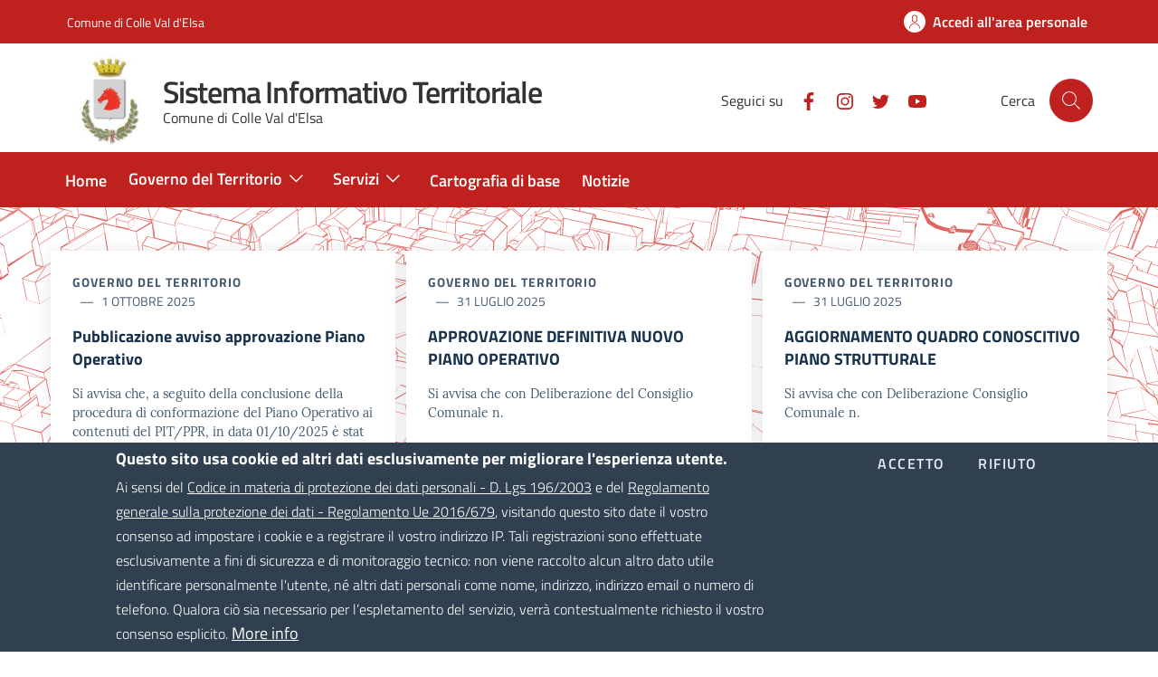

--- FILE ---
content_type: text/html; charset=UTF-8
request_url: https://cloud.ldpgis.it/colle/?q=schede_fattibilita&normativa=_ru&tabella=_schede_fattibilita&nodo=34
body_size: 9296
content:
<!DOCTYPE html>
<html lang="it" dir="ltr" prefix="content: http://purl.org/rss/1.0/modules/content/  dc: http://purl.org/dc/terms/  foaf: http://xmlns.com/foaf/0.1/  og: http://ogp.me/ns#  rdfs: http://www.w3.org/2000/01/rdf-schema#  schema: http://schema.org/  sioc: http://rdfs.org/sioc/ns#  sioct: http://rdfs.org/sioc/types#  skos: http://www.w3.org/2004/02/skos/core#  xsd: http://www.w3.org/2001/XMLSchema# ">
  <head>
    <meta name="viewport" content="width=device-width, initial-scale=1, shrink-to-fit=no">
    
            <meta name="description" content="Comune di Colle Val d&#039;Elsa - Sistema Informativo Territoriale">
    <meta name="author" content="Comune di Colle Val d&#039;Elsa con LDP Progetti GIS">

    <meta charset="utf-8" />
<meta name="Generator" content="Drupal 9 (https://www.drupal.org)" />
<meta name="MobileOptimized" content="width" />
<meta name="HandheldFriendly" content="true" />
<meta name="viewport" content="width=device-width, initial-scale=1.0" />
<style>div#sliding-popup, div#sliding-popup .eu-cookie-withdraw-banner, .eu-cookie-withdraw-tab {background: #435a70} div#sliding-popup.eu-cookie-withdraw-wrapper { background: transparent; } #sliding-popup h1, #sliding-popup h2, #sliding-popup h3, #sliding-popup p, #sliding-popup label, #sliding-popup div, .eu-cookie-compliance-more-button, .eu-cookie-compliance-secondary-button, .eu-cookie-withdraw-tab { color: #ffffff;} .eu-cookie-withdraw-tab { border-color: #ffffff;}</style>
<link rel="icon" href="/colle/sites/colle/files/stemmaColle.jpg" type="image/jpeg" />

    <title>Home | Sistema Informativo Territoriale - Comune di Colle Val d&#039;Elsa</title>
    
            <script type="application/ld+json">
      {
        "@context": "https://schema.org",
        "@type": "WebSite",
        "name": "Sistema Informativo Territoriale - Comune\u0020di\u0020Colle\u0020Val\u0020d\u0027Elsa",
        "alternateName": "SIT - Comune\u0020di\u0020Colle\u0020Val\u0020d\u0027Elsa",
        "url": "https://cloud.ldpgis.it/colle"
      }
    </script>
    
            
    <link rel="stylesheet" media="all" href="/colle/sites/colle/files/css/css_zLSxI7YDnRsHFvoh_ey_-7qHTJFMBWIGqRCUUAAWNrs.css" />
<link rel="stylesheet" media="all" href="/colle/sites/colle/files/css/css_cIPUEjL8E4eMb5OxQLINqlhaWn25QVs-RIJIw7mtBuE.css" />

    
    <script>window.__PUBLIC_PATH__ = '/themes/custom/italiagov_colle/assets/fonts'</script>

    <!-- fontawesome kit (Aggiunto da LDP: da inserire dopo ogni aggiornamento del sub-tema)-->
    <script src="https://kit.fontawesome.com/266b2d808c.js" crossorigin="anonymous"></script>
    <!-- **** -->

  </head>
    <body class="user-anonymous path-frontpage">
        <a href="#main-content" class="visually-hidden focusable">
      Salta al contenuto principale
    </a>
    
      <div class="dialog-off-canvas-main-canvas" data-off-canvas-main-canvas>
    <div id="page-front">
      
<a href="#" aria-hidden="true" title="Back To Top" data-attribute="back-to-top" class="back-to-top   ">
  
  

<svg class="icon       icon-light">
  <use xlink:href="/themes/custom/italiagov_colle/assets/icons/sprite.svg#it-arrow-up"></use>
</svg>
</a>
      <div class="it-header-wrapper it-header-sticky">
      <div class="it-header-slim-wrapper">
    <div class="container">
      <div class="row">
        <div class="col-12">
          <div class="it-header-slim-wrapper-content">
            <a class="d-none d-lg-block navbar-brand" href="http://www.comune.colle-di-val-d-elsa.si.it/" target="_blank">Comune di Colle Val d&#039;Elsa</a>
            <div class="nav-mobile">
              <nav>
                <a class="it-opener d-lg-none" data-toggle="collapse" href="http://www.comune.colle-di-val-d-elsa.si.it/" role="button" aria-expanded="false" aria-controls="menu4">
                  <span>http://www.comune.colle-di-val-d-elsa.si.it/</span>
                  


<svg class="icon">
  <use xlink:href="/themes/custom/italiagov_colle/assets/icons/sprite.svg#it-expand"></use>
</svg>
                </a>
                <div class="link-list-wrapper collapse" id="menu4">
                                  </div>
              </nav>
            </div>
            <div class="it-header-slim-right-zone">
                                <div id="it-region-header-slim-lingua" class="region header_slim_lingua">
    
  </div>

                                                              <a href="/colle/user" class="btn btn-primary btn-icon btn-full">
                    <span class="rounded-icon">
                      
  

<svg class="icon       icon-primary">
  <use xlink:href="/themes/custom/italiagov_colle/assets/icons/sprite.svg#it-user"></use>
</svg>
                    </span>
                    <span class="d-none d-lg-block">Accedi all'area personale</span>
                  </a>
                                          </div>
          </div>
        </div>
      </div>
    </div>
  </div>
    <div class="it-nav-wrapper">
      
<div class="it-header-center-wrapper theme-light">
  <div class="container">
    <div class="row">
      <div class="col-12">
        <div class="it-header-center-content-wrapper">
                      <div class="it-brand-wrapper">
                <div id="it-region-brand" class="region brand">
    <div id="it-block-sitebranding" class="block block-system block-system-branding-block">
  
    
  <a href="/colle/" title="Home" rel="home">
                      <img src="/colle/sites/colle/files/stemmaColle_0.jpg" alt="Home" class="icon img-fluid" />
          <div class="it-brand-text">
          <div class="h1 site-name no_toc">Sistema Informativo Territoriale</div>
        <h3 class="no_toc d-none d-md-block">Comune di Colle Val d'Elsa</h3>
  </div>
</a>
</div>

  </div>

            </div>
                    <div class="it-right-zone">
        <div class="it-socials d-none d-md-flex">
    <span>Seguici su</span>
    <ul>
                        <li>
            <a aria-label="Facebook" href="https://www.facebook.com/colledivaldelsa" target="_blank">
              


<svg class="icon">
  <use xlink:href="/themes/custom/italiagov_colle/assets/icons/sprite.svg#it-facebook"></use>
</svg>
            </a>
          </li>
                                <li>
            <a aria-label="Instagram" href="https://www.instagram.com/collevaldelsa/" target="_blank">
              


<svg class="icon">
  <use xlink:href="/themes/custom/italiagov_colle/assets/icons/sprite.svg#it-instagram"></use>
</svg>
            </a>
          </li>
                                <li>
            <a aria-label="Twitter" href="https://twitter.com/comunecolle" target="_blank">
              


<svg class="icon">
  <use xlink:href="/themes/custom/italiagov_colle/assets/icons/sprite.svg#it-twitter"></use>
</svg>
            </a>
          </li>
                                <li>
            <a aria-label="YouTube" href="https://www.youtube.com/channel/UCY2Y9WaadUXDcl0gdS5V7Ug" target="_blank">
              


<svg class="icon">
  <use xlink:href="/themes/custom/italiagov_colle/assets/icons/sprite.svg#it-youtube"></use>
</svg>
            </a>
          </li>
                  </ul>
  </div>
        <div class="it-search-wrapper">
      <span class="d-none d-md-block">Cerca</span>
      <a class="search-link rounded-icon" aria-label="Cerca" href="#" data-target="#search-modal" data-toggle="modal">
        


<svg class="icon">
  <use xlink:href="/themes/custom/italiagov_colle/assets/icons/sprite.svg#it-search"></use>
</svg>
      </a>
    </div>
  </div>
        </div>
      </div>
    </div>
  </div>
</div>
      <div class="it-header-navbar-wrapper">
  <div class="container">
    <div class="row">
      <div class="col-12">
                    <div id="it-region-header-nav" class="region header_nav">
        <nav
      role="navigation"
      aria-labelledby="main-menu"
      class="navbar navbar-expand- has-megamenu"
    >
      <button class="custom-navbar-toggler" type="button" aria-controls="main-menu" aria-expanded="false" aria-label="Toggle navigation" data-target="#main-menu">
        


<svg class="icon">
  <use xlink:href="/themes/custom/italiagov_colle/assets/icons/sprite.svg#it-burger"></use>
</svg>
      </button>
      <div class="navbar-collapsable" id="main-menu" style="display: none;">
        <div class="overlay" style="display: none;"></div>
        <div class="close-div sr-only">
          <button class="btn close-menu" type="button"><span class="it-close"></span>Chiudi</button>
        </div>
                <h2 id="main-menu-title" class="visually-hidden">Main Menu</h2>
        <div class="menu-wrapper">
            <ul block="navigazioneprincipale" class="navbar-nav">
    
            
        
            <li class="nav-item">
      <a
        class="nav-link   "
        
        href="/colle/"
              >
        <span>Home</span>

                      </a>

                 </li>
  
                                                                                                                                    
        
            <li class="nav-item dropdown">
      <a
        class="nav-link dropdown-toggle  "
        data-toggle="dropdown" aria-expandend="false"
        href="/colle/governo-territorio"
                  title="Atti di governo del territorio"
              >
        <span>Governo del Territorio</span>

                          


<svg class="icon">
  <use xlink:href="/themes/custom/italiagov_colle/assets/icons/sprite.svg#it-expand"></use>
</svg>
              </a>

                    <div class="dropdown-menu">

                                


<div class="link-list-wrapper">
  <ul class="link-list">
      
            <li>

                            <a
            class="list-item    large"
            
            href="/colle/ps-approvato"
                          title="Piano Strutturale approvato"
                      >
            <span>Piano Strutturale</span>
                                </a>
        
                
      </li>
          <li>

                            <a
            class="list-item    large"
            
            href="/colle/po_percorso"
                      >
            <span>Verso il Piano Operativo</span>
                                </a>
        
                
      </li>
          <li>

                            <a
            class="list-item    large"
            
            href="/colle/ru"
                          title="Vai al Regolamento Urbanistico"
                      >
            <span>Regolamento Urbanistico</span>
                                </a>
        
                
      </li>
          <li>

                            <a
            class="list-item    large"
            
            href="/colle/indagini_geologiche"
                          title="Indagini geologiche"
                      >
            <span>Indagini geologiche</span>
                                </a>
        
                
      </li>
      
  </ul>
</div>

                   </div>
           </li>
  
                                          
        
            <li class="nav-item dropdown">
      <a
        class="nav-link dropdown-toggle  "
        data-toggle="dropdown" aria-expandend="false"
        href="/colle/servizi"
                  title="Vai ai Servizi al cittadino"
              >
        <span>Servizi</span>

                          


<svg class="icon">
  <use xlink:href="/themes/custom/italiagov_colle/assets/icons/sprite.svg#it-expand"></use>
</svg>
              </a>

                    <div class="dropdown-menu">

                                


<div class="link-list-wrapper">
  <ul class="link-list">
      
            <li>

                            <a
            class="list-item    large"
            
            href="/colle/prated"
                          title="Vai alle Pratiche Edilizie"
                      >
            <span>Pratiche Edilizie</span>
                                </a>
        
                
      </li>
      
  </ul>
</div>

                   </div>
           </li>
  
            
        
            <li class="nav-item">
      <a
        class="nav-link   "
        
        href="/colle/cartobase"
              >
        <span>Cartografia di base</span>

                      </a>

                 </li>
  
            
        
            <li class="nav-item">
      <a
        class="nav-link   "
        
        href="/colle/archivio-news"
              >
        <span>Notizie</span>

                      </a>

                 </li>
   </ul>


        </div>
      </div>
    </nav>

  </div>

              </div>
    </div>
  </div>
</div>
    </div>
  </div>
  
    <div class="home-first-row-full-width__wrapper">
        <div id="head-section" class="section section-muted py-5">
  <div class="container">
    <div class="views-element-container block block-views block-views-blocknotizie-block-2" id="it-block-views-block-notizie-block-2">
  
    
      <div block="views_block__notizie_block_2"><div class="archivio-notizie view view-notizie view-id-notizie view-display-id-block_2 js-view-dom-id-82ab5f6e83af0ddd781868f2249f8d5eaa45f325071f22ec0073a1592e106363">
  
    
      <div class="view-header">
      
    </div>
      
      <!-- div class="view-content" -->
      <div class="views-view-grid horizontal cols-3 clearfix">
            <div class="row">
                  <div class="col-12 col-sm-6 col-lg-4">
<div class="card-wrapper card-space">
    <div class="card card-bg">
        <div class="card-body">
            <div class="category-top">
                <div class="category">Governo del Territorio</div>
                <span class="data">1 Ottobre 2025</span>
            </div>
            <h5 class="card-title">Pubblicazione avviso approvazione Piano Operativo</h5>
            <div class="card-text"><p>Si avvisa che, a seguito della conclusione della procedura di conformazione del Piano Operativo ai contenuti del PIT/PPR, in data 01/10/2025 è stat</p></div>
            <a class="read-more" href="https://cloud.ldpgis.it/colle/node/126" title="Leggi la Notizia Pubblicazione avviso approvazione Piano Operativo"><span class="text">Leggi di più</span></a>
        </div>
    </div>
</div>
</div>
                  <div class="col-12 col-sm-6 col-lg-4">
<div class="card-wrapper card-space">
    <div class="card card-bg">
        <div class="card-body">
            <div class="category-top">
                <div class="category">Governo del Territorio</div>
                <span class="data">31 Luglio 2025</span>
            </div>
            <h5 class="card-title">APPROVAZIONE DEFINITIVA NUOVO PIANO OPERATIVO </h5>
            <div class="card-text"><p>Si avvisa che con Deliberazione del Consiglio Comunale n.</p></div>
            <a class="read-more" href="https://cloud.ldpgis.it/colle/node/125" title="Leggi la Notizia APPROVAZIONE DEFINITIVA NUOVO PIANO OPERATIVO "><span class="text">Leggi di più</span></a>
        </div>
    </div>
</div>
</div>
                  <div class="col-12 col-sm-6 col-lg-4">
<div class="card-wrapper card-space">
    <div class="card card-bg">
        <div class="card-body">
            <div class="category-top">
                <div class="category">Governo del Territorio</div>
                <span class="data">31 Luglio 2025</span>
            </div>
            <h5 class="card-title">AGGIORNAMENTO QUADRO CONOSCITIVO PIANO STRUTTURALE </h5>
            <div class="card-text"><p>Si avvisa che con Deliberazione Consiglio Comunale n.</p></div>
            <a class="read-more" href="https://cloud.ldpgis.it/colle/node/124" title="Leggi la Notizia AGGIORNAMENTO QUADRO CONOSCITIVO PIANO STRUTTURALE "><span class="text">Leggi di più</span></a>
        </div>
    </div>
</div>
</div>
              </div>
      </div>

    <!-- /div -->
  
            <div class="view-footer">
      <a class="read-more" href="archivio-news" title="Tutte le Notizie">
    <span class="text">Tutte le Notizie</span>
    
        
    
</a>
    </div>
    </div>
</div>

  </div>

  </div>
</div>

    </div>

    <div class="home-first-row__wrapper pt-5 section section-background-header">        <div class="home-first-row container">
            
            <div class="row">
                <h2 class="text-white">Sezioni in evidenza</h2>
            </div>

            <div class="row py-4">
                <div class="card-wrapper card-teaser-wrapper card-teaser-wrapper-equal card-teaser-block-3">                                                                  <div id="it-region-home-first-row-first" class="region home_first_row_first">
    <div id="it-block-versoilpianooperativo" class="stretch block block-block-content block-block-contentbd7371a8-1968-4c07-b519-fefebe45c646">
  
    
      
            <div class="clearfix text-formatted field field--name-body field--type-text-with-summary field--label-hidden field__item"><div class="card card-teaser card-bg card-big no-after rounded shadow">
<div class="card-body">
<div class="categoryicon-top"><svg class="icon"> <use href="/themes/custom/italiagov/assets/icons/sprite.svg#it-folder"></use> </svg> <span class="text"> <a href="governo-territorio" title="Vai alla sezione Atti di Governo del Territorio">Governo del Territorio</a> </span></div>

<h2 class="card-title">Verso il Piano Operativo</h2>

<p class="card-text">Segui il percorso di redazione del Piano Operativo e consulta la mappa interattiva dei contributi alla formazione del piano.</p>
<a class="read-more" href="po_percorso" title="Vai alla sezione Verso il Piano Operativo"><span class="text">Leggi di più </span> <svg class="icon"> <use xlink:href="/themes/custom/italiagov/assets/icons/sprite.svg#it-arrow-right"></use> </svg> </a></div>
</div>
</div>
      
  </div>

  </div>

                                        
                                                                  <div id="it-region-home-first-row-second" class="region home_first_row_second">
    <div id="it-block-pianostrutturale" class="stretch block block-block-content block-block-contentf0bf36ae-b2f4-4860-8896-685797bad0fa">
  
    
      
            <div class="clearfix text-formatted field field--name-body field--type-text-with-summary field--label-hidden field__item"><div class="card card-teaser card-bg card-big no-after rounded shadow">
<div class="card-body">
<div class="categoryicon-top"><svg class="icon"> <use href="/themes/custom/italiagov/assets/icons/sprite.svg#it-folder"></use> </svg> <span class="text"> <a href="governo-territorio" title="Vai alla sezione Atti di Governo del Territorio">Governo del Territorio</a> </span></div>

<h2 class="card-title">Nuovo Piano Strutturale</h2>

<p class="card-text">Consulta gli elaborati grafici ed i documenti ufficiali del nuovo Piano Strutturale.</p>
<a class="read-more" href="ps-approvato" title="Vai alla sezione Piano Strutturale"><span class="text">Leggi di più </span> <svg class="icon"> <use href="/themes/custom/italiagov/assets/icons/sprite.svg#it-arrow-right"></use> </svg> </a></div>
</div>
</div>
      
  </div>

  </div>

                                        
                                                                  <div id="it-region-home-first-row-third" class="region home_first_row_third">
    <div id="it-block-regolamentourbanistico" class="stretch block block-block-content block-block-content1e4102c7-f231-4422-9c04-806d7b97671d">
  
    
      
            <div class="clearfix text-formatted field field--name-body field--type-text-with-summary field--label-hidden field__item"><div class="card card-teaser card-bg card-big no-after rounded shadow">
<div class="card-body">
<div class="categoryicon-top"><svg class="icon"> <use href="/themes/custom/italiagov/assets/icons/sprite.svg#it-folder"></use> </svg> <span class="text"> <a href="governo-territorio" title="Vai alla sezione Atti di Governo del Territorio">Governo del Territorio</a> </span></div>

<h2 class="card-title">Regolamento Urbanistico</h2>

<p class="card-text">Il Regolamento Urbanistico è lo strumento con il quale l'Amministrazione Comunale disciplina le trasformazioni degli assetti insediativi, infrastrutturali ed edilizi del proprio territorio.</p>
<a class="read-more" href="ru" title="Vai alla sezione Regolamento Urbanistico"><span class="text">Leggi di più </span> <svg class="icon"> <use href="/themes/custom/italiagov/assets/icons/sprite.svg#it-arrow-right"></use> </svg> </a></div>
</div>
</div>
      
  </div>

  </div>

                                        
                                    </div>
            </div>

        </div>

    </div>
   

    <div class="home-second-row__wrapper section section-muted">        <div class="home-second-row container">
            <div class="row">
                <div class="card-wrapper card-teaser-wrapper card-teaser-wrapper-equal card-teaser-block-3">                                                                  <div id="it-region-home-second-row-first" class="region home_second_row_first">
    <div id="it-block-praticheedilizie" class="stretch block block-block-content block-block-content17e9bbb9-3268-4eeb-9d71-574e61c397aa">
  
    
      
            <div class="clearfix text-formatted field field--name-body field--type-text-with-summary field--label-hidden field__item"><div class="card card-teaser card-bg card-big no-after rounded shadow">
<div class="card-body">
<div class="categoryicon-top"><svg class="icon"> <use href="/themes/custom/italiagov/assets/icons/sprite.svg#it-folder"></use> </svg> <span class="text"><a class="focus--mouse" href="servizi" title="Vai alla sezione Servizi online">Servizi</a></span></div>

<h2 class="card-title">Pratiche edilizie</h2>

<p class="card-text">Consulta l'archivio online delle Pratiche Edilizie e vedi gli estremi dei documenti depositati in Comune.</p>
<a class="read-more" href="prated" title="Apri Pratiche edilizie on-line"><span class="text">Vai a Pratiche edilizie</span> <svg class="icon"> <use href="/themes/custom/italiagov/assets/icons/sprite.svg#it-arrow-right"></use></svg></a></div>
</div>
</div>
      
  </div>

  </div>

                                        
                                                                  <div id="it-region-home-second-row-second" class="region home_second_row_second">
    <div id="it-block-cartatecnicaregionale" class="stretch block block-block-content block-block-contentc41272b3-0975-4267-82f6-a49674f82759">
  
    
      
            <div class="clearfix text-formatted field field--name-body field--type-text-with-summary field--label-hidden field__item"><div class="card card-teaser card-bg card-big no-after rounded shadow">
<div class="card-body">
<div class="categoryicon-top"><svg class="icon"> <use xlink:href="/themes/custom/italiagov/assets/icons/sprite.svg#it-folder"></use> </svg> <span class="text"><a href="cartobase" title="Vai alla sezione Cartografia di base">Cartografia di base</a></span></div>

<h2 class="card-title">Carta Tecnica Regionale</h2>

<p class="card-text">La Carta Tecnica Regionale (C.T.R.) è usata come base cartografica per la redazione di Piani urbanistici e rappresenta l'orografia e le dinamiche antropiche del Territorio: permette di visualizzare gli elementi geografici con precisione a qualsiasi scala.</p>
<a class="read-more" href="http://colle.ldpgis.it/ctr/pub/index.php?viewer=ldp" title="Apri la mappa della Carta Tecnica Regionale"><span class="text">Apri la mappa CTR</span> <svg class="icon"> <use xlink:href="/themes/custom/italiagov/assets/icons/sprite.svg#it-arrow-right"></use> </svg> </a></div>
</div>
</div>
      
  </div>

  </div>

                                        
                                                                  <div id="it-region-home-second-row-third" class="region home_second_row_third">
    <div id="it-block-catasto" class="stretch block block-block-content block-block-content7652e569-8e5f-4678-a04d-56d55fb4422d">
  
    
      
            <div class="clearfix text-formatted field field--name-body field--type-text-with-summary field--label-hidden field__item"><div class="card card-teaser card-bg card-big no-after rounded shadow">
<div class="card-body">
<div class="categoryicon-top"><svg class="icon"> <use xlink:href="/themes/custom/italiagov/assets/icons/sprite.svg#it-folder"></use> </svg> <span class="text"><a href="cartobase" title="Vai alla sezione Cartografia di base">Cartografia di base</a></span></div>

<h2 class="card-title">Il Catasto</h2>

<p class="card-text">Il Catasto è una descrizione analitica di tutti i terreni e di tutti i fabbricati situati nel territorio dello Stato. La cartografia catastale viene aggiornata mensilmente per rappresentare in modo fedele la struttura delle proprietà e consente di effettuare ricerche per Foglio e Particella catastale.</p>
<a class="read-more" href="http://colle.ldpgis.it/catasto/pub/index.php?viewer=ldp" title="Apri la mappa del Catasto"><span class="text">Apri la mappa del Catasto</span> <svg class="icon"> <use xlink:href="/themes/custom/italiagov/assets/icons/sprite.svg#it-arrow-right"></use> </svg> </a></div>
</div>
</div>
      
  </div>

  </div>

                                        
                                    </div>            </div>
        </div>
    </div>
   

  <div class="home-third-row__wrapper section">    <div class="home-third-row container">
      <div class="row">
        <div class="card-wrapper card-teaser-wrapper card-teaser-wrapper-equal card-teaser-block-3">                                      <div id="it-region-home-third-row-first" class="region home_third_row_first">
    <div id="it-block-fotoaeree" class="stretch block block-block-content block-block-content5f2ccbd0-bc63-47a9-910f-884725e726e7">
  
    
      
            <div class="clearfix text-formatted field field--name-body field--type-text-with-summary field--label-hidden field__item"><div class="card card-teaser card-bg card-big no-after rounded shadow">
<div class="card-body">
<div class="categoryicon-top"><svg class="icon"> <use xlink:href="/themes/custom/italiagov/assets/icons/sprite.svg#it-folder"></use> </svg> <span class="text"><a href="cartobase" title="Vai alla sezione Cartografia di base">Cartografia di base</a></span></div>

<h2 class="card-title">Foto Aeree</h2>

<p class="card-text">Le foto aeree sono consultabili accedendo alle mappe della Cartografia di base. Per visualizzare le foto aeree scegli una delle mappe della Cartografia di base e attiva il livello denominato <strong><em>ortofoto</em></strong> nel pannello-legenda sul lato sinistro della mappa.</p>
<a class="read-more" href="cartobase" title="Apri la pagina della Cartografia di base"><span class="text">Cartografia di base</span> <svg class="icon"> <use xlink:href="/themes/custom/italiagov/assets/icons/sprite.svg#it-arrow-right"></use> </svg> </a></div>
</div>
</div>
      
  </div>

  </div>

                      
          
          
                  </div>      </div>
    </div>
  </div>
   

 
  
  
    <footer class="it-footer">
    <div class="it-footer-main">
      <div class="container">
          <section>
    <div class="row clearfix">
      <div class="col-sm-12">
        <div class="it-brand-wrapper">
            <div id="it-region-brand" class="region brand">
    <div id="it-block-sitebranding" class="block block-system block-system-branding-block">
  
    
  <a href="/colle/" title="Home" rel="home">
                      <img src="/colle/sites/colle/files/stemmaColle_0.jpg" alt="Home" class="icon img-fluid" />
          <div class="it-brand-text">
          <div class="h1 site-name no_toc">Sistema Informativo Territoriale</div>
        <h3 class="no_toc d-none d-md-block">Comune di Colle Val d'Elsa</h3>
  </div>
</a>
</div>

  </div>

        </div>
      </div>
    </div>
  </section>
          <section>
      <div id="it-region-footer-menu" class="region footer_menu">
    <nav role="navigation" aria-labelledby="block-piedipagina-menu" id="block-piedipagina" class="block block-menu navigation menu--footer">
            
  <h2 class="visually-hidden" id="block-piedipagina-menu">Piè di pagina</h2>
  

        <div class="row">
        <div class="col-lg-6 col-md-6 col-sm-6 pb-2">
      <h4><a href="/colle/cartobase" title="Vai alla Cartografia di Base" data-drupal-link-system-path="node/74">CARTOGRAFIA DI BASE</a></h4>
      <div class="link-list-wrapper">
                <ul block="piedipagina" class="footer-list link-list clearfix">
                      <li>
              <a href="http://colle.ldpgis.it/ctr/pub/index.php?viewer=ldp" title="Apri la mappa interattiva CTR">Carta Tecnica Regionale</a>
            </li>
                      <li>
              <a href="http://colle.ldpgis.it/catasto/pub/index.php?viewer=ldp">Catasto</a>
            </li>
                  </ul>
              </div>
    </div>
      <div class="col-lg-6 col-md-6 col-sm-6 pb-2">
      <h4><a href="/colle/archivio-news" title="Vai all&#039;Archivio delle Notizie" data-drupal-link-system-path="archivio-news">NOTIZIE</a></h4>
      <div class="link-list-wrapper">
              </div>
    </div>
  </div>

  </nav>

  </div>

  </section>
          <section class="py-4 border-white border-top">
    <div class="row">
              <div class="col-md-3 col-lg-3 pb-2">
            <div id="it-region-footer-first" class="region footer_first">
    <div id="it-block-amministrazionetrasparente" class="block block-block-content block-block-contentc05ed70f-8e26-49a9-a3d3-32f354d006ec">
  
    
      
            <div class="clearfix text-formatted field field--name-body field--type-text-with-summary field--label-hidden field__item"><h4><a href="https://servizi.comune.collevaldelsa.it/L190/?idSezione=&activePage=&search=" title="Vai alla pagina: Amministrazione Trasparente">Amministrazione trasparente</a></h4>

<p>I dati personali pubblicati sono riutilizzabili solo alle condizioni previste dalla direttiva comunitaria 2003/98/CE e dal d.lgs. 36/2006.</p>
</div>
      
  </div>

  </div>

        </div>
                    <div class="col-md-3 col-lg-3 pb-2">
            <div id="it-region-footer-second" class="region footer_second">
    <div id="it-block-contatti" class="block block-block-content block-block-contentf94ab323-430e-44c1-93cf-1636ee925bbd">
  
    
      
            <div class="clearfix text-formatted field field--name-body field--type-text-with-summary field--label-hidden field__item"><h4>CONTATTI</h4>

<p><strong>Comune di Colle Val d'Elsa</strong><br />
Via Francesco Campana, 18<br />
53034 Colle di Val d'Elsa (SI)<br />
<abbr title="telefono">Tel.</abbr> 0577912111 - Fax 0577912270<br />
<abbr title="Partita IVA">P.IVA</abbr> 00134520527<br />
Email <a href="mailto:urp@comune.collevaldelsa.it" title="Invia una email alla posta del Comune di Colle di Val d'Elsa">urp@comune.collevaldelsa.it</a><br />
PEC <a href="mailto:comune.collevaldelsa@postecert.it" title="Invia una email alla posta certificata del Comune di Colle di Val d'Elsa">comune.collevaldelsa@postecert.it</a></p>
</div>
      
  </div>

  </div>

        </div>
                    <div class="col-md-3 col-lg-3 pb-2">
            <div id="it-region-footer-third" class="region footer_third">
    <div id="it-block-helpdesk" class="block block-block-content block-block-content3013ad58-8541-4400-89f8-0e314477d4e5">
  
    
      
            <div class="clearfix text-formatted field field--name-body field--type-text-with-summary field--label-hidden field__item"><h4>Helpdesk</h4>

<p>Segnalazioni di malfunzionamenti del SIT possono essere inviati <a class="email" href="mailto:helpdesk@ldpgis.it?subject=SIT del Comune di Grosseto: richiesta di supporto" title="Invia una email al servizio Helpdesk">via email al servizio Helpdesk</a>, attivo dal Lunedì al Venerdì, dalle ore 9 alle ore 18.</p>
</div>
      
  </div>

  </div>

        </div>
                    <div class="col-md-3 col-lg-3 pb-2">
            <div id="it-region-footer-fourth" class="region footer_fourth">
    <div id="it-block-seguicisu" class="block block-block-content block-block-contentc5c80fe1-a202-49d3-8637-95c53a5c929f">
  
    
      
            <div class="clearfix text-formatted field field--name-body field--type-text-with-summary field--label-hidden field__item"><h4>Seguici su</h4>

<ul class="list-inline text-left social">
	<li class="list-inline-item"><a class="p-2 text-white" href="https://www.facebook.com/colledivaldelsa" target="_blank"><svg class="icon icon-sm icon-white align-top"> <use href="/themes/custom/italiagov/assets/icons/sprite.svg#it-facebook"></use> </svg> <span class="sr-only">Facebook</span> </a></li>
    <li class="list-inline-item"><a class="p-2 text-white" href="https://www.instagram.com/collevaldelsa/" target="_blank"><svg class="icon icon-sm icon-white align-top"><use xlink:href="/themes/custom/italiagov_colle/assets/icons/sprite.svg#it-instagram"></use></svg><span class="sr-only">Instagram</span></a></li>
	<li class="list-inline-item"><a class="p-2 text-white" href="https://twitter.com/comunecolle" target="_blank"><svg class="icon icon-sm icon-white align-top"><use xlink:href="/themes/custom/italiagov_colle/assets/icons/sprite.svg#it-twitter"></use></svg><span class="sr-only">Twitter</span></a></li>
	<li class="list-inline-item"><a class="p-2 text-white" href="https://www.youtube.com/channel/UCY2Y9WaadUXDcl0gdS5V7Ug" target="_blank"><svg class="icon icon-sm icon-white align-top"> <use href="/themes/custom/italiagov/assets/icons/sprite.svg#it-youtube"></use> </svg> <span class="sr-only">Youtube</span> </a></li>
	
</ul>
</div>
      
  </div>

  </div>

        </div>
          </div>
  </section>
      </div>
    </div>
    <div class="it-footer-small-prints clearfix">
      <div class="container">
                 <div class="row">
          <div class="col">
          <div id="it-region-footer-small-prints" class="region footer_small_prints">
    <nav role="navigation" aria-labelledby="block-smallprints-2-menu" id="block-smallprints-2" class="block block-menu navigation menu--small-prints">
            
  <h2 class="visually-hidden" id="block-smallprints-2-menu">Small prints</h2>
  

        <h3 class="sr-only">Useful links section</h3>
<ul block="smallprints_2" class="it-footer-small-prints-list list-inline mb-0 d-flex flex-column flex-md-row">
      <li class="list-inline-item">
      <a href="/colle/sitemap.xml" title="Mappa del sito" data-drupal-link-system-path="sitemap.xml">Mappa del sito</a>
    </li>
      <li class="list-inline-item">
      <a href="/colle/privacy" title="Informativa sulla privacy" data-drupal-link-system-path="node/75">Privacy policy</a>
    </li>
  </ul>

  </nav>

  </div>

      </div>
          </div>
       </div>
    </div>
  </footer>
</div>

  </div>

    <!-- Search Modal -->
    <div class="modal modal-fullscreen- fade" id="search-modal" tabindex="-1" role="dialog" aria-labelledby="searchModal" aria-hidden="true">
      <div class="modal-dialog modal-lg" role="document">
        <div class="modal-content perfect-scrollbar">
          <div class="modal-header">
            <h5 class="modal-title">Cerca</h5>
            <button class="close" type="button" data-dismiss="modal" aria-label="Close">
              
  

<svg class="icon       user-anonymous path-frontpage">
  <use xlink:href="/themes/custom/italiagov_colle/assets/icons/sprite.svg#it-close"></use>
</svg>
            </button>
          </div>
          <div class="modal-body">
              <div id="it-region-header-center-search" class="region header_center_search">
    <div class="search-block-form block block-search container-inline" data-drupal-selector="search-block-form" id="block-formdiricerca" role="search">
  
    
      <form block="formdiricerca" action="/colle/search/node" method="get" id="search-block-form" accept-charset="UTF-8" class="needs-validation was-validated" novalidate>
  <div class="js-form-item form-item form-group js-form-type-search form-item-keys js-form-item-keys form-no-label">
      
        <input title="Inserisci i termini da cercare." data-drupal-selector="edit-keys" type="search" id="edit-keys" name="keys" value="" size="20" maxlength="128" placeholder="Cerca" class="form-search form-control" />

          </div>
<div data-drupal-selector="edit-actions" class="form-actions js-form-wrapper form-wrapper" id="edit-actions">
  <input data-drupal-selector="edit-submit" type="submit" id="edit-submit" value="Cerca" class="button js-form-submit form-submit btn btn-primary" type="" value="" />
</div>

</form>

  </div>

  </div>

          </div>
        </div>
      </div>
    </div>
    
    <script type="application/json" data-drupal-selector="drupal-settings-json">{"path":{"baseUrl":"\/colle\/","scriptPath":null,"pathPrefix":"","currentPath":"node","currentPathIsAdmin":false,"isFront":true,"currentLanguage":"it","currentQuery":{"nodo":"34","normativa":"_ru","q":"schede_fattibilita","tabella":"_schede_fattibilita"}},"pluralDelimiter":"\u0003","suppressDeprecationErrors":true,"ajaxPageState":{"libraries":"bootstrap_italia\/global,classy\/base,classy\/messages,core\/normalize,eu_cookie_compliance\/eu_cookie_compliance_default,italiagov\/global,italiagov_colle\/global,system\/base,views\/views.ajax,views\/views.module","theme":"italiagov_colle","theme_token":null},"ajaxTrustedUrl":{"\/colle\/search\/node":true},"eu_cookie_compliance":{"cookie_policy_version":"1.0.0","popup_enabled":true,"popup_agreed_enabled":false,"popup_hide_agreed":false,"popup_clicking_confirmation":false,"popup_scrolling_confirmation":false,"popup_html_info":"\u003Cdiv aria-labelledby=\u0022popup-text\u0022  class=\u0022eu-cookie-compliance-banner eu-cookie-compliance-banner-info eu-cookie-compliance-banner--opt-in\u0022\u003E\n  \u003Cdiv class=\u0022popup-content info eu-cookie-compliance-content\u0022\u003E\n        \u003Cdiv id=\u0022popup-text\u0022 class=\u0022eu-cookie-compliance-message\u0022 role=\u0022document\u0022\u003E\n      \u003Ch2\u003EQuesto sito usa cookie ed altri dati esclusivamente per migliorare l\u0027esperienza utente.\u003C\/h2\u003E\u003Cp\u003EAi sensi del \u003Ca href=\u0022http:\/\/www.normattiva.it\/uri-res\/N2Ls?urn:nir:stato:decreto.legislativo:2003-06-30;196!vig=\u0022\u003ECodice in materia di protezione dei dati personali - D. Lgs 196\/2003\u003C\/a\u003E e del \u003Ca href=\u0022http:\/\/eur-lex.europa.eu\/legal-content\/IT\/TXT\/HTML\/?uri=CELEX:32016R0679\u0022\u003ERegolamento generale sulla protezione dei dati - Regolamento Ue 2016\/679\u003C\/a\u003E, visitando questo sito date il vostro consenso ad impostare i cookie e a registrare il vostro indirizzo IP. Tali registrazioni sono effettuate esclusivamente a fini di sicurezza e di monitoraggio tecnico: non viene raccolto alcun altro dato utile identificare personalmente l\u0027utente, n\u00e9 altri dati personali come nome, indirizzo, indirizzo email o numero di telefono. Qualora ci\u00f2 sia necessario per l\u2019espletamento del servizio, verr\u00e0 contestualmente richiesto il vostro consenso esplicito.\u003C\/p\u003E\n              \u003Cbutton type=\u0022button\u0022 class=\u0022find-more-button eu-cookie-compliance-more-button\u0022\u003EMore info\u003C\/button\u003E\n          \u003C\/div\u003E\n\n    \n    \u003Cdiv id=\u0022popup-buttons\u0022 class=\u0022eu-cookie-compliance-buttons\u0022\u003E\n            \u003Cbutton type=\u0022button\u0022 class=\u0022agree-button eu-cookie-compliance-secondary-button\u0022\u003EAccetto\u003C\/button\u003E\n              \u003Cbutton type=\u0022button\u0022 class=\u0022decline-button eu-cookie-compliance-default-button\u0022\u003ERifiuto\u003C\/button\u003E\n          \u003C\/div\u003E\n  \u003C\/div\u003E\n\u003C\/div\u003E","use_mobile_message":false,"mobile_popup_html_info":"\u003Cdiv aria-labelledby=\u0022popup-text\u0022  class=\u0022eu-cookie-compliance-banner eu-cookie-compliance-banner-info eu-cookie-compliance-banner--opt-in\u0022\u003E\n  \u003Cdiv class=\u0022popup-content info eu-cookie-compliance-content\u0022\u003E\n        \u003Cdiv id=\u0022popup-text\u0022 class=\u0022eu-cookie-compliance-message\u0022 role=\u0022document\u0022\u003E\n      \n              \u003Cbutton type=\u0022button\u0022 class=\u0022find-more-button eu-cookie-compliance-more-button\u0022\u003EMore info\u003C\/button\u003E\n          \u003C\/div\u003E\n\n    \n    \u003Cdiv id=\u0022popup-buttons\u0022 class=\u0022eu-cookie-compliance-buttons\u0022\u003E\n            \u003Cbutton type=\u0022button\u0022 class=\u0022agree-button eu-cookie-compliance-secondary-button\u0022\u003EAccetto\u003C\/button\u003E\n              \u003Cbutton type=\u0022button\u0022 class=\u0022decline-button eu-cookie-compliance-default-button\u0022\u003ERifiuto\u003C\/button\u003E\n          \u003C\/div\u003E\n  \u003C\/div\u003E\n\u003C\/div\u003E","mobile_breakpoint":768,"popup_html_agreed":false,"popup_use_bare_css":false,"popup_height":"auto","popup_width":"100%","popup_delay":1000,"popup_link":"\/colle\/privacy","popup_link_new_window":true,"popup_position":false,"fixed_top_position":true,"popup_language":"it","store_consent":false,"better_support_for_screen_readers":true,"cookie_name":"","reload_page":false,"domain":"","domain_all_sites":false,"popup_eu_only":false,"popup_eu_only_js":false,"cookie_lifetime":100,"cookie_session":0,"set_cookie_session_zero_on_disagree":0,"disagree_do_not_show_popup":false,"method":"opt_in","automatic_cookies_removal":true,"allowed_cookies":"","withdraw_markup":"\u003Cbutton type=\u0022button\u0022 class=\u0022eu-cookie-withdraw-tab\u0022\u003EPrivacy\u003C\/button\u003E\n\u003Cdiv aria-labelledby=\u0022popup-text\u0022 class=\u0022eu-cookie-withdraw-banner\u0022\u003E\n  \u003Cdiv class=\u0022popup-content info eu-cookie-compliance-content\u0022\u003E\n    \u003Cdiv id=\u0022popup-text\u0022 class=\u0022eu-cookie-compliance-message\u0022 role=\u0022document\u0022\u003E\n      \u003Ch2\u003EHai fornito il consenso all\u0027utilizzo dei cookie.\u003C\/h2\u003E\u003Cp\u003EAi sensi del \u003Ca href=\u0022http:\/\/www.normattiva.it\/uri-res\/N2Ls?urn:nir:stato:decreto.legislativo:2003-06-30;196!vig=\u0022\u003ECodice in materia di protezione dei dati personali - D. Lgs 196\/2003\u003C\/a\u003E e del \u003Ca href=\u0022http:\/\/eur-lex.europa.eu\/legal-content\/IT\/TXT\/HTML\/?uri=CELEX:32016R0679\u0022\u003ERegolamento generale sulla protezione dei dati - Regolamento Ue 2016\/679\u003C\/a\u003E puoi decidere di ritirare il consenso in qualsiasi momento.\u003C\/p\u003E\n    \u003C\/div\u003E\n    \u003Cdiv id=\u0022popup-buttons\u0022 class=\u0022eu-cookie-compliance-buttons\u0022\u003E\n      \u003Cbutton type=\u0022button\u0022 class=\u0022eu-cookie-withdraw-button \u0022\u003ERitira il consenso\u003C\/button\u003E\n    \u003C\/div\u003E\n  \u003C\/div\u003E\n\u003C\/div\u003E","withdraw_enabled":true,"reload_options":0,"reload_routes_list":"","withdraw_button_on_info_popup":false,"cookie_categories":[],"cookie_categories_details":[],"enable_save_preferences_button":true,"cookie_value_disagreed":"0","cookie_value_agreed_show_thank_you":"1","cookie_value_agreed":"2","containing_element":"body","settings_tab_enabled":false,"olivero_primary_button_classes":"","olivero_secondary_button_classes":"","close_button_action":"close_banner","open_by_default":true,"modules_allow_popup":true,"hide_the_banner":false,"geoip_match":true,"unverified_scripts":[]},"views":{"ajax_path":"\/colle\/views\/ajax","ajaxViews":{"views_dom_id:82ab5f6e83af0ddd781868f2249f8d5eaa45f325071f22ec0073a1592e106363":{"view_name":"notizie","view_display_id":"block_2","view_args":"","view_path":"\/node","view_base_path":"archivio-news","view_dom_id":"82ab5f6e83af0ddd781868f2249f8d5eaa45f325071f22ec0073a1592e106363","pager_element":0}}},"user":{"uid":0,"permissionsHash":"9958152901edbd8a9774db59c559dd48de77faf3498b7f3b3d028045b0e4f830"}}</script>
<script src="/colle/sites/colle/files/js/js_TVydTnx86IK5Qlbn2Bi1z2F8tIOeCPMkoDrY85idEhY.js"></script>

  </body>
</html>


--- FILE ---
content_type: image/svg+xml
request_url: https://cloud.ldpgis.it/colle/themes/custom/italiagov_colle/src/images/banner_homepage_colle.svg
body_size: 910144
content:
<?xml version="1.0" encoding="UTF-8"?>
<svg width="302px" height="149px" viewBox="0 0 302 149" version="1.1" xmlns="http://www.w3.org/2000/svg" xmlns:xlink="http://www.w3.org/1999/xlink">
    <title>banner_homepage_cavriglia</title>
    <defs>
        <filter id="filter-1">
            <feColorMatrix in="SourceGraphic" type="matrix" values="0 0 0 0 0.749020 0 0 0 0 0.129412 0 0 0 0 0.117647 0 0 0 1.000000 0"></feColorMatrix>
        </filter>
        <rect id="path-2" x="0.77" y="0.89" width="300.64" height="148.03"></rect>
        <linearGradient x1="50.0017278%" y1="98.8073438%" x2="50.0017278%" y2="0.00458098863%" id="linearGradient-4">
            <stop stop-color="#9A1F10" offset="0%"></stop>
            <stop stop-color="#FFFFFF" offset="100%"></stop>
        </linearGradient>
    </defs>
    <g id="Page-1" stroke="none" stroke-width="1" fill="none" fill-rule="evenodd">
        <g filter="url(#filter-1)" id="banner_homepage_cavriglia">
            <g>
                <mask id="mask-3" fill="white">
                    <use xlink:href="#path-2"></use>
                </mask>
                <g id="Rectangle"></g>
                <path d="M0.8,-5.35 L11.12,-4 L10.27,-3.65 L0.81,-4.85 C0.81,-4.85 0.74,-4.85 0.74,-4.85 C0.74,-4.85 0.74,-4.78 0.79,-4.78 L10.26,-3.58 L10.26,-3.58 L11.39,-4 L11.39,-4 L11.39,-4 L11.39,-4 L11.39,-4 L11.39,-4 L11.39,-4 L11.39,-4 L11.39,-4 L0.82,-5.48 C0.82,-5.48 0.75,-5.48 0.75,-5.43 C0.743495627,-5.3944205 0.765168192,-5.35974439 0.8,-5.35 L0.8,-5.35 Z M2.28,-3.74 L2.34,-3.68 L2.06,-3.55 L2,-3.55 L1.3,-2.92 L1.3,-2.92 L0.84,-2.39 L0.84,-2.39 C0.84,-2.39 0.84,-2.39 0.84,-2.39 L0.84,-2.39 L0.84,-2.39 L1,-2 L1,-2 L1.16,-1.87 L0.8,-1.7 C0.782136721,-1.66905989 0.782136721,-1.63094011 0.8,-1.6 C0.822776052,-1.57962848 0.857223948,-1.57962848 0.88,-1.6 L1.29,-1.7 L1.29,-1.7 C1.29,-1.7 1.29,-1.7 1.29,-1.7 L1.29,-1.7 L1.29,-1.7 L1.29,-1.7 L1.07,-2 L1,-2.32 L1.44,-2.82 L2.17,-3.44 L2.53,-3.6 L2.53,-3.6 L2.53,-3.6 L2.53,-3.6 L2.38,-3.75 L2.38,-3.75 L0.81,-4.07 C0.81,-4.07 0.74,-4 0.74,-4 C0.74,-4 0.74,-3.93 0.79,-3.93 L2.28,-3.74 Z M1.55,-2.54 C1.55,-2.54 1.55,-2.54 1.55,-2.54 C1.55,-2.54 1.55,-2.54 1.55,-2.54 L1.55,-2 L1.55,-2 C1.55,-2 1.55,-2 1.55,-2 C1.55,-2 1.55,-2 1.55,-2 L1.8,-1.72 L1.86,-1.72 L2.76,-1.93 L4.19,-2.14 L5.62,-2.23 L6.52,-2.23 L6.52,-2.23 L7.4,-2.62 L7.4,-2.62 L8.12,-3.06 L8.12,-3.06 C8.12,-3.06 8.12,-3.06 8.12,-3.06 C8.12,-3.06 8.12,-3.06 8.12,-3.06 L8.12,-3.06 L8.12,-3.06 L8.12,-3.06 L3,-3.74 L3,-3.74 C3,-3.74 3,-3.74 3,-3.74 L2.14,-3.14 L2.14,-3.14 L1.55,-2.54 Z M1.66,-2.47 L2.19,-3 L3,-3.62 L7.94,-3 L7.38,-2.65 L6.52,-2.27 L5.63,-2.27 L5.63,-2.27 L4.18,-2.18 L4.18,-2.18 L2.74,-2 L2.74,-2 L1.87,-1.8 L1.66,-2 L1.66,-2.47 Z M264.52,-5.61 C264.50741,-5.60055728 264.5,-5.58573787 264.5,-5.57 C264.5,-5.55426213 264.50741,-5.53944272 264.52,-5.53 C264.529443,-5.51740971 264.544262,-5.51 264.56,-5.51 C264.575738,-5.51 264.590557,-5.51740971 264.6,-5.53 L265.04,-6.31 L265.15,-6.17 C265.16139,-6.15708497 265.17778,-6.14968627 265.195,-6.14968627 C265.21222,-6.14968627 265.22861,-6.15708497 265.24,-6.17 C265.252915,-6.18138998 265.260314,-6.19777997 265.260314,-6.215 C265.260314,-6.23222003 265.252915,-6.24861002 265.24,-6.26 L265.08,-6.47 L265.08,-6.47 L264.13,-6.61 C264.114057,-6.61288532 264.097625,-6.60920031 264.084441,-6.59978309 C264.071257,-6.59036588 264.062441,-6.57601701 264.06,-6.56 C264.057115,-6.54405699 264.0608,-6.52762475 264.070217,-6.51444065 C264.079634,-6.50125654 264.093983,-6.49244135 264.11,-6.49 L264.97,-6.36 L264.52,-5.61 Z M5.36,-1.23 L5.36,-1.23 L5.36,-1.23 L5.36,-1.23 C5.36,-1.23 5.36,-1.23 5.36,-1.23 C5.36,-1.23 5.36,-1.23 5.36,-1.23 L5.36,-1.23 L5.27,-1.23 L5.21,-1.23 L5.21,-1.23 L5,-1.47 L4.86,-1.47 L4.86,-1.47 L4.68,-1.47 L4.3,-1.47 L4.09,-1.47 L4.09,-1.47 L3.9,-1.47 L3.72,-1.47 L3.72,-1.47 L3.55,-1.42 L3.55,-1.42 L3.4,-1.42 L3.4,-1.42 L3.32,-1.35 L3.25,-1.35 L3.25,-1.35 L3.25,-1.28 L3.25,-1.28 L3.25,-1.28 L3.25,-1.28 L3.25,-1.23 L3.25,-1.23 L3.3,-1.18 L3.3,-1.18 L3.39,-1.13 L3.39,-1.13 L3.51,-1.13 L3.51,-1.13 L3.67,-1.13 L3.83,-1.13 L4,-1.13 L4.18,-1.13 L4.39,-1.13 L4.6,-1.13 L4.6,-1.13 L4.79,-1.18 L4.79,-1.18 L5,-1 L5,-1 L5.14,-1 L5.14,-1 L5.23,-1.05 L5.23,-1.05 L5.3,-1.12 L5.3,-1.12 L5.3,-1.12 L5.36,-1.23 Z M5.24,-1.23 L5.24,-1.23 L5.18,-1.17 L5.1,-1.17 L5,-1.1 L4.8,-1 L4.62,-1 L4.42,-1 L4.42,-1 L4.2,-1 L4.2,-1 L4,-0.94 L3.8,-0.94 L3.66,-1 L3.5,-1 L3.4,-1 L3.32,-1 L3.32,-1 L3.32,-1 L3.32,-1 L3.38,-1 L3.38,-1 L3.46,-1.06 L3.59,-1.06 L3.75,-1.06 L3.93,-1.06 L3.93,-1.06 L4.11,-1.11 L4.31,-1.11 L4.7,-1.11 L4.88,-1.11 L5.02,-1.11 L5.15,-1.11 L5.21,-1.11 L5.21,-1.11 L5.24,-1.23 Z M35.63,-0.14 L39.31,0.35 L39.31,0.35 L40.31,-0.09 L40.31,-0.09 C40.31,-0.09 40.31,-0.09 40.31,-0.09 C40.31,-0.09 40.31,-0.09 40.31,-0.09 L40.31,-0.09 L40.31,-0.09 L40.31,-0.09 C40.31,-0.09 40.31,-0.09 40.31,-0.09 L40.31,-0.09 L36.65,-0.58 L36.65,-0.58 L35.65,-0.14 L35.65,-0.14 C35.65,-0.14 35.65,-0.14 35.65,-0.14 C35.65,-0.14 35.65,-0.14 35.65,-0.14 L35.65,-0.14 L35.65,-0.14 L35.65,-0.14 C35.65,-0.14 35.65,-0.14 35.65,-0.14 L35.63,-0.14 Z M35.86,-0.24 L36.64,-0.58 L40.07,-0.12 L39.31,0.22 L35.86,-0.24 Z M36.54,1.2 L37.37,1.27 L37.37,1.27 L38.27,0.85 L38.27,0.85 L38.27,0.85 C38.27,0.85 38.27,0.85 38.27,0.85 L38.27,0.85 L38.27,0.85 L38.27,0.85 C38.27,0.85 38.27,0.85 38.27,0.85 L38.27,0.85 L34.55,0.21 L34.55,0.21 L31.75,1.37 L31.75,1.37 C31.75,1.37 31.75,1.37 31.75,1.37 L31.75,1.37 L31.75,1.37 L31.75,1.37 L31.75,1.37 C31.75,1.37 31.75,1.37 31.75,1.37 L31.75,1.37 L31.75,1.37 L32,1.56 L32,1.56 L33.6,1.33 L35.19,1.24 L36.54,1.2 Z M36.54,1.08 L36.54,1.08 L35.22,1.08 L35.22,1.08 L33.62,1.17 L33.62,1.17 L32,1.44 L32,1.44 L34.56,0.34 L38.06,0.82 L37.37,1.14 L36.54,1.08 Z M263.1,-4.67 L263,-5.06 L263,-5.06 L263,-5.06 L263,-5.06 L261.91,-5.25 C261.889084,-5.26502137 261.860916,-5.26502137 261.84,-5.25 C261.837115,-5.23405699 261.8408,-5.21762475 261.850217,-5.20444065 C261.859634,-5.19125654 261.873983,-5.18244135 261.89,-5.18 L262.89,-5.01 L262.45,-4.28 C262.428159,-4.25397535 262.428159,-4.21602465 262.45,-4.19 C262.476025,-4.1681587 262.513975,-4.1681587 262.54,-4.19 L262.95,-4.87 L263.01,-4.63 C263.021625,-4.60113897 263.048929,-4.58163609 263.08,-4.58 C263.08,-4.58 263.11,-4.63 263.1,-4.67 Z M261.39,-3.42 L261.27,-3.79 L261.27,-3.79 C261.27,-3.79 261.27,-3.79 261.27,-3.79 L261.27,-3.79 L260.15,-4 C260.129084,-4.01502137 260.100916,-4.01502137 260.08,-4 C260.077115,-3.98405699 260.0808,-3.96762475 260.090217,-3.95444065 C260.099634,-3.94125654 260.113983,-3.93244135 260.13,-3.93 L261.13,-3.76 L260.69,-3.03 C260.668159,-3.00397535 260.668159,-2.96602465 260.69,-2.94 C260.716025,-2.9181587 260.753975,-2.9181587 260.78,-2.94 L261.2,-3.63 L261.27,-3.39 C261.29404,-3.37326084 261.32596,-3.37326084 261.35,-3.39 C261.35,-3.39 261.4,-3.39 261.39,-3.42 L261.39,-3.42 Z M260.52,4 L260.52,4 L260.52,4 L260.52,3.9 L260.52,3.9 L260.43,3.9 L260.43,3.9 L260.18,3.9 L260.18,3.9 L260.02,3.9 L260.02,3.9 L257.68,4.9 L257.68,4.9 L257.61,4.9 L257.61,4.9 L257.61,4.9 C257.61,4.9 257.61,4.9 257.61,4.9 L257.61,5 L257.61,5 C257.61,5 257.61,5 257.61,5 L257.68,5.07 L257.68,5.07 L257.89,5.07 L257.89,5.07 L258.1,5.07 L258.1,5.07 L260.46,4.07 L260.46,4.07 L260.53,4.07 L260.53,4.07 C260.53,4.07 260.52,4 260.52,4 Z M260.4,4 L260.4,4 L258,5 L257.81,5 L257.63,5 L257.63,5 L259.96,4 L260.1,4 L260.34,4 L260.4,4 Z M59.92,4.72 L59.92,4.72 L59.92,4.67 L59.92,4.67 L59.92,4.67 L59.92,4.62 L59.92,4.62 L59.85,4.62 L59.85,4.62 L59.77,4.62 L59.77,4.62 L59.77,4.62 L59.77,4.62 L58.84,4.39 L58.84,4.39 L58.03,4.81 L58.03,4.81 L58.03,4.81 C58.03,4.81 58.03,4.81 58.03,4.81 L58.03,4.81 L58.03,4.81 L58.03,4.81 L58.03,4.81 L58.03,4.81 L58.15,4.81 L57.15,5.37 L57.15,5.37 L57.15,5.37 L57,5.37 L59.32,5 L59.32,5 C59.3427761,5.02037152 59.3772239,5.02037152 59.4,5 L59.53,5 L59.53,5 L59.53,5 C59.53,5 59.53,5 59.53,5 L59.53,5 L59.53,5 L59.53,5 L59.53,5 L59.6,5 L59.6,5 L59.6,5 L59.6,5 L59.6,5 C59.6,5 59.92,4.73 59.92,4.72 Z M59.8,4.72 L59.8,4.72 L59.8,4.72 L59.74,4.72 L59.74,4.72 L59.69,4.72 L59.69,4.72 L59.69,4.72 L59.69,4.72 L59.69,4.72 L59.69,4.72 C59.69,4.72 59.69,4.72 59.69,4.72 L59.3,4.72 L57.3,5.09 L58.15,4.63 L58.15,4.63 L58.15,4.63 C58.15,4.63 58.15,4.63 58.15,4.63 L58.15,4.63 L58.15,4.63 L58.15,4.63 L58.04,4.63 L58.66,4.31 L59.56,4.54 L59.61,4.54 L59.7,4.54 L59.75,4.54 L59.75,4.54 L59.8,4.72 Z M262.71,4.47 L262.53,4.47 L262.62,4.18 L262.62,4.18 L262.62,4.18 L262.62,4.18 L262.62,4.18 C262.62,4.18 262.62,4.18 262.62,4.18 L262.62,4.06 L262.62,4.06 L262.62,3.87 C262.62,3.87 262.62,3.87 262.62,3.87 L262.62,3.87 L262.55,3.75 L262.55,3.75 L262.46,3.66 L262.46,3.66 L262.3,3.59 L262.1,3.59 L261.98,3.59 L261.98,3.59 L261.86,3.64 L261.86,3.64 L261.72,3.76 L261.72,3.76 L261.65,3.85 L261.65,3.85 L261.6,3.97 L261.6,3.97 L261.6,4 L261.6,4 C261.6,4 261.6,4 261.6,4 L261.6,4 L261.31,4.87 L260.65,5.16 L260.65,5.16 L260.51,5.25 L260.51,5.25 L260.51,5.25 L260.51,5.25 L260.67,5.37 L260.67,5.37 L260.99,5.42 L260.99,5.42 L263.33,5.72 L264,5.72 L264.35,5.65 L264.35,5.65 L264.47,5.51 L264.47,5.51 L264.47,5.51 C264.47,5.51 264.47,5.51 264.47,5.51 L264.47,5.51 L264.47,5.33 L264.47,5.33 C264.47,5.33 264.47,5.33 264.47,5.33 L263.41,4.5 L263.41,4.5 L263.13,4.43 L263.13,4.43 L262.78,4.43 L262.78,4.43 L262.71,4.47 Z M262.71,4.59 L263.04,4.59 L263.3,4.66 L264.3,5.47 L264.3,5.6 L264.22,5.7 L263.9,5.76 L263.35,5.76 L261.02,5.46 L260.71,5.46 L260.64,5.46 L260.7,5.46 L261.25,5.22 L261.25,5.34 L261.25,5.34 L261.25,5.34 L261.25,5.34 L261.25,5.34 L261.25,5.34 L261.25,5.34 L261.25,5.34 L261.3,5.34 L261.3,5.34 L261.37,5.34 L261.37,5.34 L261.44,5.34 L261.44,5.34 L261.51,5.34 L261.59,5.34 L261.67,5.34 L262,5.34 L262,5.34 L262.05,5.34 C262.05,5.34 262.05,5.34 262.05,5.34 L262.05,5.34 L262.05,5.34 L262.05,5.34 L262.05,5.34 L262.05,5.34 L262.28,4.58 L262.71,4.59 Z M105.7,8 C105.7,8 105.7,7.93 105.7,7.93 L105.54,7.93 L105.38,7.93 L105.22,7.93 L105.22,7.93 L105.03,7.93 L104.71,7.93 L104.53,7.93 L103.84,7.93 L103.68,7.93 L103.34,7.93 L103.18,7.93 L103.18,7.93 L103,7.93 L102.84,7.93 L102.68,7.93 L102.52,7.93 L102.3,7.93 L102.3,7.93 L102.17,7.93 L102.01,7.93 L102.01,7.93 L101.87,7.93 L101.87,7.93 L101.73,7.93 L101.6,7.93 L101.6,7.93 L101.47,7.93 L101.34,7.93 L101.34,7.93 L101.22,7.93 L101.1,7.93 L101.1,7.93 L100.98,7.98 L100.98,7.98 L100.9,8.04 L100.79,8.04 C100.768123,8.04953794 100.753979,8.07113442 100.753979,8.095 C100.753979,8.11886558 100.768123,8.14046206 100.79,8.15 L100.91,8.15 L100.91,8.15 L101,8.15 L101.11,8.1 L101.23,8.1 L101.23,8.1 L101.34,8.1 L101.47,8.1 L101.47,8.1 L101.6,8.1 L101.73,8.1 L101.73,8.1 L101.86,8.1 L101.99,8.1 L101.99,8.1 L102.15,8.1 L102.15,8.1 L102.28,8.1 L102.44,8.1 L102.6,8.1 L102.6,8.1 L102.76,8.1 L102.92,8.1 L103.11,8.1 L103.11,8.1 L103.27,8.1 L103.61,8.1 L103.77,8.1 L104.46,8.1 L104.64,8.1 L104.96,8.1 L105.14,8.1 L105.3,8.1 L105.46,8.1 L105.62,8.1 C105.67,8.08 105.7,8.06 105.7,8 Z M219.71,1.4 L219.71,1.4 L219.71,1.28 L219.71,1.28 L219.66,1.14 L219.66,1.14 L219.66,1.02 L219.66,1.02 L219.57,0.93 L219.57,0.93 L219.48,0.86 L219.48,0.86 L219.36,0.86 L219.36,0.86 L219.22,0.86 L219,0.86 L218.86,0.86 L218.86,0.86 L218.72,0.91 L218.72,0.91 L218.6,0.98 L218.6,0.98 L218.48,1.07 L218.48,1.07 L218.39,1.19 L218.39,1.19 L218.32,1.31 L218.32,1.31 L218.27,1.45 L218.27,1.45 L218.27,1.57 L218.27,1.57 L218.27,1.63 L218.27,1.63 L218.27,1.73 L218.27,1.73 L218.27,1.8 L218.27,1.87 L218.27,1.87 L218.36,1.96 L218.45,2.05 L218.45,2.05 L218.57,2.05 L218.57,2.05 L218.71,2.05 L218.88,2.05 L219.02,2.05 L219.02,2.05 L219.14,2.05 L219.14,2.05 L219.28,1.98 L219.28,1.98 L219.4,1.89 L219.4,1.89 L219.49,1.8 L219.49,1.8 L219.56,1.66 L219.56,1.66 L219.61,1.54 L219.61,1.54 L219.61,1.4 L219.71,1.4 Z M219.56,1.27 L219.56,1.37 L219.56,1.47 L219.56,1.6 L219.5,1.71 L219.41,1.82 L219.3,1.9 L219.17,1.96 L219,2 L218.9,2 L218.77,2 L218.77,2 L218.64,2 L218.54,2 L218.46,1.94 L218.39,1.8 L218.39,1.8 L218.39,1.8 L218.39,1.8 L218.39,1.71 L218.39,1.5 L218.39,1.39 L218.39,1.26 L218.45,1.15 L218.54,1.04 L218.65,0.95 L218.76,0.89 L218.89,0.89 L219.02,0.89 L219.14,0.89 L219.27,0.89 L219.38,0.89 L219.46,0.95 L219.54,1.03 L219.54,1.13 L219.54,1.21 C219.54,1.21 219.56,1.25 219.56,1.27 Z M128,13.52 C128.021841,13.4939754 128.021841,13.4560246 128,13.43 L128,13.43 C127.975147,13.4051472 127.934853,13.4051472 127.91,13.43 C127.885147,13.4548528 127.885147,13.4951472 127.91,13.52 L127.91,13.52 C127.92139,13.532915 127.93778,13.5403137 127.955,13.5403137 C127.97222,13.5403137 127.98861,13.532915 128,13.52 L128,13.52 Z M127.49,13.27 C127.511841,13.2439754 127.511841,13.2060246 127.49,13.18 L127.49,13.18 C127.469084,13.1649786 127.440916,13.1649786 127.42,13.18 L127.42,13.18 C127.395147,13.1551472 127.354853,13.1551472 127.33,13.18 C127.305147,13.2048528 127.305147,13.2451472 127.33,13.27 L127.33,13.27 C127.354752,13.2842906 127.385248,13.2842906 127.41,13.27 L127.41,13.27 C127.419538,13.2918768 127.441134,13.3060208 127.465,13.3060208 C127.488866,13.3060208 127.510462,13.2918768 127.52,13.27 L127.49,13.27 Z M103.35,9.12 C103.371841,9.09397535 103.371841,9.05602465 103.35,9.03 L103.35,9.03 C103.325147,9.00514719 103.284853,9.00514719 103.26,9.03000001 C103.235147,9.05485282 103.235147,9.09514719 103.26,9.12 L103.26,9.12 C103.27139,9.13291503 103.28778,9.14031373 103.305,9.14031373 C103.32222,9.14031373 103.33861,9.13291503 103.35,9.12 Z M101.65,9.19 L98.32,11 L98.32,11 L98.32,11 L98.32,11 L99.94,12.51 L99.94,12.51 L119.27,16 L119.27,16 L119.45,16 L119.51,16 L119.51,16 C119.51,16 119.51,16 119.56,16 L119.56,16 L119.56,16 L119.56,16 L119.56,16 L119.56,16 L119.56,16 L119.56,16 L119.56,16 L119.56,16 L119.56,16 L119.64,16 L119.64,16 L119.64,16 C119.658986,16.0090059 119.681014,16.0090059 119.7,16 L119.7,16 L119.7,16 C119.718986,16.0090059 119.741014,16.0090059 119.76,16 L119.81,16 L119.81,16 C119.81,16 119.81,16 119.87,16 L119.96,16 L119.96,16 C119.96,16 120.01,16 120.03,16 L120.03,16 C120.03,16 120.03,16 120.1,16 L120.26,16 L120.26,16 L120.39,16 L120.39,16 L120.62,16 L120.62,16 L120.67,16 C120.67,16 120.67,16 120.67,16 L120.67,16 L120.67,16 L120.77,16 L120.77,16 L120.77,16 L120.77,16 C120.788986,16.0090059 120.811014,16.0090059 120.83,16 L120.83,16 L122,16 L122.07,16 L122.17,16 C122.190916,16.0150214 122.219084,16.0150214 122.24,16 L122.35,16 C122.370916,16.0150214 122.399084,16.0150214 122.42,16 L122.65,16 L122.65,16 L122.89,16 C122.89,15.9668629 122.916863,15.94 122.95,15.94 C122.983137,15.94 123.01,15.9668629 123.01,16 L123.38,16 L123.38,17.79 L123.38,17.79 L123.38,17.79 C123.38,17.79 123.38,17.79 123.38,17.79 C123.38,17.79 123.38,17.79 123.38,17.79 L123.38,18.3 L123.38,18.3 L123.38,18.3 C123.38,18.3 123.38,18.3 123.38,18.3 L123.38,18.3 L123.87,18.72 L123.87,18.72 L125.07,18.91 L125.07,18.91 L126.3,18.77 L126.3,18.77 L126.59,18.52 L127.15,18.91 L127.15,18.91 C127.15,18.91 127.15,18.91 127.15,18.91 L127.15,18.91 L127.64,18.49 L127.64,18.49 L127.64,18.49 C127.64,18.49 127.64,18.49 127.64,18.49 C127.64,18.49 127.64,18.49 127.64,18.49 C127.64,18.49 127.64,18.49 127.64,18.49 L127.64,18.49 L126.76,17.88 L126.76,17.88 L126.76,17.88 L126.76,17.88 L126.76,17.88 L126.83,15.47 L127.83,14.75 L127.83,14.75 C127.845873,14.7572753 127.864127,14.7572753 127.88,14.75 L127.88,14.75 L128,14.75 L128,14.75 C128.016077,14.733923 128.022356,14.7104904 128.016471,14.6885289 C128.010587,14.6665673 127.993433,14.6494134 127.971471,14.6435288 C127.94951,14.6376443 127.926077,14.643923 127.91,14.66 L127.91,14.66 L127.85,14.66 L127.85,14.66 L127.85,14.66 L127,15.29 L126.47,14.89 L126.47,14.89 L125.31,14.38 L125.24,14.38 L124,14 L124,14 L123.51,14.37 L123.51,14.37 L123.51,14.37 L123.51,14.37 L123.51,14.37 L123.51,14.37 L123.51,14.98 L123.14,14.98 C123.14,15.0131371 123.113137,15.04 123.08,15.04 C123.046863,15.04 123.02,15.0131371 123.02,14.98 L122.84,14.98 L122.84,14.98 C122.821014,14.9709941 122.798986,14.9709941 122.78,14.98 L122.78,14.98 L122.4,14.98 L122.26,14.98 L122.2,14.98 L122.14,14.98 C122.119084,14.9649786 122.090916,14.9649786 122.07,14.98 L121.96,14.98 L121.96,14.98 L121.84,14.98 L121.84,14.98 L121.74,14.98 L121.74,14.98 L121.66,14.98 L121.66,14.98 L121.42,14.98 L121.36,14.98 L121.29,14.98 L121.24,14.98 L121.24,14.98 C121.24,14.98 121.24,14.98 121.18,14.98 L121.07,14.98 L121.07,14.98 C121.07,14.98 121.07,14.98 121,14.98 L121,14.98 C121,14.98 121,14.98 120.93,14.98 L120.8,14.98 L120.75,14.98 L120.75,14.98 C120.731014,14.9709941 120.708986,14.9709941 120.69,14.98 L120.69,14.98 L120.69,14.98 C120.671014,14.9709941 120.648986,14.9709941 120.63,14.98 L120.63,14.98 L120,14.98 L120,14.98 L120,14.98 L120,14.98 L120,14.98 L120,14.98 L119.89,14.98 L119.89,14.98 L119.83,14.98 L119.83,14.98 C119.83,14.98 119.83,14.98 119.83,14.98 L119.83,14.98 L119.83,14.98 L119.83,14.98 L119.65,14.98 L100,12.45 L98.46,11 L101.72,9.28 L101.72,9.28 C101.72,9.28 101.77,9.28 101.78,9.28 L101.78,9.28 C101.796077,9.26392305 101.802356,9.24049038 101.796471,9.21852886 C101.790587,9.19656733 101.773433,9.17941343 101.751471,9.17352885 C101.72951,9.16764428 101.706077,9.17392305 101.69,9.19 L101.69,9.19 L101.63,9.19 L101.65,9.19 Z M123.58,14.59 L123.67,14.67 L123.6,17 L123.52,17 C123.535021,16.9790843 123.535021,16.9509157 123.52,16.93 L123.52,16.93 L123.58,14.59 Z M123.82,16.81 L123.82,17.3 L123.66,17.16 L123.73,17.16 L123.73,17.09 L123.73,17.09 C123.73,17.09 123.73,17.09 123.73,17.09 L123.73,16.91 L123.82,16.81 Z M123.82,16.66 L123.82,16.66 L123.82,15.16 L123.82,15.16 L123.82,16.66 Z M125.31,13.73 L126.31,14.83 L126.31,14.83 L126.19,14.83 L125.36,14.93 L125.31,13.73 Z M126,17.46 L126,17.46 L125.29,17.56 L125.29,16.63 C125.296155,16.6139017 125.296155,16.5960983 125.29,16.58 L125.95,16.68 L126,17.46 Z M126.06,15.21 L126.06,16.56 L125.4,16.46 L125.4,15.18 L125.8,15.18 L125.86,15.18 L126.06,15.18 L126.06,15.21 Z M126.06,15.09 L125.92,15.09 L125.86,15.09 L125.51,15.09 L126.09,15.02 L126.09,15.11 L126.09,15.11 L126.06,15.09 Z M126.16,16.72 L126.16,16.72 L126.21,14.99 L126.21,14.99 L126.15,17.43 L126.15,17.43 L126.16,16.72 Z M126.45,17.51 L126.84,17.18 L127.66,17.75 L127.27,18.08 L126.45,17.51 Z M126.63,16.81 L126.69,14.81 L126.77,14.75 L126.68,17 L126.6,17 L126.6,16.84 L126.6,16.84 C126.6,16.84 126.62,16.83 126.6,16.8 L126.63,16.81 Z M126.63,17.17 L126.42,17.34 L126.42,16.83 L126.42,16.83 L126.42,17.06 C126.42,17.06 126.42,17.06 126.42,17.06 C126.42,17.06 126.42,17.06 126.42,17.06 L126.56,17.06 L126.63,17.17 Z M126.49,16.71 L126.49,16.71 L126.49,14.97 L126.55,14.97 L126.49,16.71 Z M126.39,17.64 L126.55,17.75 L126.39,17.89 L126.39,17.64 Z M125.48,13.76 L126.84,14.5 L126.84,14.5 C126.84,14.5 126.84,14.5 126.84,14.5 L126.65,14.64 L126.65,14.64 L126.5,14.76 L125.48,13.76 Z M126.29,17.43 L126.29,17.43 L126.36,14.97 L126.36,14.97 L126.29,17.43 Z M125.17,18.1 L125.17,17.72 L126.17,17.59 L126.26,17.59 L126.26,18 L125.17,18.1 Z M125.08,17.57 L125.15,15.09 L125.22,15.09 L125.15,17.56 L125.08,17.57 Z M125.08,14.96 L125.08,14.96 L124.15,14.82 L124.15,14.82 L125.22,13.75 L125.22,14.98 L125.15,14.98 L125.08,14.96 Z M124.16,16.65 L124.16,17.38 L124.16,17.38 L124.16,16.63 L124.16,16.65 Z M124.16,16.59 L124.16,15.84 L124.16,16.59 Z M124.94,17.59 L124.94,17.59 L124.26,17.49 C124.26,17.49 124.26,17.49 124.26,17.49 L124.26,17.49 L124.26,16.73 L124.94,16.65 L124.94,17.59 Z M124.84,15.2 L125,15.2 L125,16.49 L124.32,16.57 L124.32,15.2 L124.32,15.2 L124.32,15.2 L124.37,15.2 L124.37,15.2 L124.37,15.2 L124.37,15.2 L124.53,15.2 L124.58,15.2 C124.58,15.2 124.8,15.16 124.82,15.16 L124.84,15.2 Z M124.84,15.1 L124.84,15.1 L124.68,15.1 L124.68,15.1 L124.63,15.1 L124.63,15.1 L124.63,15.1 L124.63,15.1 L124.63,15.1 L124.63,15 L125.15,15.08 L124.84,15.1 Z M124,17.92 L124,17.54 L125.08,17.71 L125.08,18.09 L124,17.92 Z M124,17.37 L124,16.71 L124,16.71 L124,16.71 L124,16.71 L124,14.95 L124.06,14.95 L124,17.38 L124,17.37 Z M123.68,14.44 L125.02,13.77 L124.02,14.77 L124.02,14.77 L123.68,14.44 Z M123.92,14.83 L123.92,15.07 L123.92,15.07 L123.92,14.8 L123.92,14.83 Z M123.54,17.53 L123.54,17.18 L123.91,17.49 L123.91,17.84 L123.54,17.53 Z M127.33,13.17 C127.332885,13.154057 127.3292,13.1376248 127.319783,13.1244406 C127.310366,13.1112565 127.296017,13.1024413 127.28,13.1 L103.45,9 C103.416863,9 103.39,9.02686292 103.39,9.06 C103.39,9.09313708 103.416863,9.12 103.45,9.12 L127.21,13.2 C127.21,13.2 127.26,13.2 127.26,13.17 L127.33,13.17 Z M102.28,9.17 L102.28,9.17 C102.304853,9.14514719 102.304853,9.10485282 102.28,9.08000001 C102.255147,9.05514719 102.214853,9.05514719 102.19,9.08 L102.19,9.08 L102.19,9.08 C102.163975,9.0581587 102.126025,9.0581587 102.1,9.08 L102.1,9.08 C102.1,9.08 102.05,9.08 102.03,9.08 L102.03,9.08 C102.005147,9.10485281 102.005147,9.14514718 102.03,9.16999999 C102.054853,9.19485281 102.095147,9.19485281 102.12,9.17 L102.12,9.17 C102.12,9.17 102.18,9.17 102.2,9.17 L102.2,9.17 L102.2,9.17 C102.204557,9.16401885 102.207949,9.15723439 102.21,9.15 L102.28,9.17 Z M115.41,13 L115.41,12.94 L115.41,12.78 L115.41,12.78 L115.41,12.78 C115.415342,12.7637614 115.415342,12.7462386 115.41,12.73 L115.41,12.73 C115.41,12.73 115.41,12.73 115.41,12.73 L115.3,12.73 L115.3,12.73 L115.3,12.73 L115.3,12.73 L115.3,12.73 L115.3,12.73 L115.3,12.73 L115.3,12.73 L115.3,12.73 L115.3,12.65 L115.3,12.65 L115.3,12.65 L115.3,12.65 L112.03,12.05 L111.97,12.05 L111.75,12.18 L111.09,12.18 L111.09,12.18 L110.97,12.18 L110.97,12.18 L110.91,12.18 L110.91,12.18 L110.81,12.18 L110.76,12.18 L110.76,12.18 L110.76,12.18 L110.76,12.18 L110.76,12.18 L110.71,12.18 L110.71,12.18 L110.71,12.18 L110.63,12.18 L110.63,12.18 L110.63,12.5 C110.63,12.5 110.63,12.5 110.63,12.5 C110.625277,12.5163321 110.625277,12.5336679 110.63,12.55 L110.63,12.55 L110.63,12.55 L110.63,12.55 L110.68,12.55 L110.68,12.55 L110.68,12.55 L110.68,12.65 L110.74,12.65 L114.03,13.27 L114.09,13.27 L114.25,13.17 L114,13.17 L114,13.17 L114.62,13.17 L114.62,13.17 L114.7,13.17 L114.7,13.17 L114.98,13.17 L114.98,13.17 L114.98,13.17 L115.03,13.17 L115.03,13.17 L115.03,13.17 L115.03,13.17 C115.063137,13.17 115.09,13.1431371 115.09,13.11 L115.09,13.11 L115.09,13.11 C115.09,13.11 115.41,13 115.41,13 Z M110.37,12.75 L110.37,12.75 L113.37,13.32 L113.37,13.32 L110.37,12.75 Z M111.62,11.88 L111.51,11.93 L111.51,11.93 L111.62,11.87 L111.62,11.88 Z M114.77,12.36 L114.77,12.36 C114.77,12.36 114.77,12.36 114.77,12.36 L111.77,11.83 L111.77,11.8 L114.77,12.36 Z M115.24,12.84 L115.24,12.84 L115.24,12.84 L115.24,12.84 L115.24,12.84 L115.24,12.84 L115.24,12.84 L115,12.84 L115,12.84 L114.9,12.84 L114.85,12.84 L114.79,12.84 L114.74,12.84 L114.64,12.84 L114.64,12.84 L114.44,12.84 L114.44,12.84 L114.28,12.84 L114.23,12.84 L113.84,12.84 L113.68,12.94 L110.68,12.36 L110.68,12.28 L110.68,12.28 L110.68,12.28 L110.68,12.28 L110.68,12.28 L110.68,12.28 L110.68,12.28 L110.68,12.28 L110.68,12.28 L110.68,12.28 L110.68,12.28 L110.68,12.28 L110.68,12.28 L110.68,12.28 L110.68,12.28 L110.68,12.28 L110.89,12.28 L110.89,12.28 L111.65,12.28 L111.65,12.28 L111.79,12.28 L112,12.17 L115,12.71 L115,12.78 L115,12.78 L115,12.78 L115,12.78 L115,12.78 L115,12.78 L115,12.78 L115,12.78 L115,12.78 L115,12.78 L115,12.78 L115.05,12.78 L115.05,12.78 C115.05,12.83 115.05,12.84 115.12,12.85 L115.24,12.84 Z M157.75,22.33 C157.722386,22.3520914 157.717909,22.3923858 157.74,22.42 C157.762091,22.4476142 157.802386,22.4520914 157.83,22.43 L160.77,20.07 L160.77,20.07 C160.785873,20.0772753 160.804127,20.0772753 160.82,20.07 L160.82,20.07 L160.82,20.07 L160.82,20.07 C160.836077,20.053923 160.842356,20.0304904 160.836471,20.0085289 C160.830587,19.9865673 160.813433,19.9694134 160.791471,19.9635289 C160.76951,19.9576443 160.746077,19.963923 160.73,19.98 L160.73,19.98 L160.73,19.98 L160.73,19.98 L160.73,19.98 L157.75,22.33 Z M130,15.84 C129.981525,15.8671556 129.981525,15.9028444 130,15.93 C130,15.93 130,15.93 130.05,15.93 L130.05,15.93 L130.05,15.93 L130.05,15.93 L130.05,15.93 L130.05,15.93 L130.05,15.93 L130.05,15.93 L130.05,15.93 L130.05,15.93 L130.05,15.93 L130.1,15.93 L130.1,15.93 L130.1,15.93 L130.1,15.93 L130.1,15.93 L130.1,15.93 L130.1,15.93 L130.1,15.93 L130.1,15.93 L130.1,15.93 C130.122776,15.9503715 130.157224,15.9503715 130.18,15.93 C130.18,15.93 130.18,15.93 130.18,15.93 L130.18,15.93 L130.18,15.93 L130.18,15.93 C130.202776,15.9503715 130.237224,15.9503715 130.26,15.93 C130.26,15.93 130.26,15.93 130.26,15.93 L130.26,15.93 L130.26,15.93 L130.26,15.93 C130.276077,15.946077 130.29951,15.9523557 130.321471,15.9464711 C130.343433,15.9405866 130.360587,15.9234327 130.366471,15.9014711 C130.372356,15.8795096 130.366077,15.856077 130.35,15.84 L130.35,15.84 L130.35,15.84 L130.35,15.84 C130.327224,15.8196285 130.292776,15.8196285 130.27,15.84 C130.27,15.84 130.27,15.84 130.27,15.84 L130.27,15.84 L130.27,15.84 C130.247224,15.8196285 130.212776,15.8196285 130.19,15.84 C130.19,15.84 130.19,15.84 130.19,15.84 L130.14,15.84 L130.14,15.84 L130.14,15.84 L130.14,15.84 L130.14,15.84 L130.14,15.84 L130.14,15.84 L130.14,15.84 L130.14,15.84 L130.14,15.84 L130.14,15.84 L130.14,15.84 L130.14,15.84 L130.14,15.84 L130.14,15.84 L130.14,15.84 L130.14,15.84 L130.14,15.84 L130.14,15.84 L130.14,15.84 L132,14.57 C132.03075,14.5639605 132.053739,14.5382197 132.056279,14.5069854 C132.058819,14.4757511 132.04029,14.4466344 132.01092,14.4357064 C131.981549,14.4247784 131.948495,14.4347021 131.93,14.46 L130,15.84 Z M157.36,22.51 C157.338159,22.5360246 157.338159,22.5739754 157.36,22.6 C157.37139,22.612915 157.38778,22.6203137 157.405,22.6203137 C157.42222,22.6203137 157.43861,22.612915 157.45,22.6 L157.45,22.6 C157.474853,22.5751472 157.474853,22.5348528 157.45,22.51 C157.425147,22.4851472 157.384853,22.4851472 157.36,22.51 L157.36,22.51 Z M157.13,22.51 C157.113923,22.5260769 157.107644,22.5495096 157.113529,22.5714712 C157.119413,22.5934327 157.136567,22.6105866 157.158529,22.6164712 C157.18049,22.6223557 157.203923,22.616077 157.22,22.6 L157.22,22.6 C157.236077,22.5839231 157.242356,22.5604904 157.236471,22.5385288 C157.230587,22.5165673 157.213433,22.4994134 157.191471,22.4935288 C157.16951,22.4876443 157.146077,22.493923 157.13,22.51 L157.13,22.51 Z M131.4,16.37 C131.378159,16.3960246 131.378159,16.4339754 131.4,16.46 L131.4,16.46 L131.4,16.46 L131.4,16.46 L131.4,16.46 L131.4,16.46 L131.4,16.46 L131.4,16.46 L131.4,16.46 L131.4,16.46 L131.4,16.46 L131.4,16.46 L131.4,16.46 L131.4,16.46 L131.4,16.46 L131.45,16.51 L131.45,16.51 L131.45,16.51 L131.45,16.51 L131.45,16.51 L131.45,16.51 L131.45,16.51 C131.472776,16.5303715 131.507224,16.5303715 131.53,16.51 C131.514979,16.5309157 131.514979,16.5590843 131.53,16.58 L131.53,16.58 L131.53,16.58 L131.53,16.58 L131.53,16.58 L131.53,16.58 L131.53,16.58 L131.53,16.58 L131.53,16.58 L131.53,16.58 C131.546077,16.596077 131.56951,16.6023557 131.591471,16.5964711 C131.613433,16.5905866 131.630587,16.5734327 131.636471,16.5514711 C131.642356,16.5295096 131.636077,16.506077 131.62,16.49 L131.62,16.49 L131.62,16.49 L131.62,16.49 L131.62,16.49 L131.62,16.49 L131.62,16.49 L131.62,16.49 L131.62,16.49 L131.62,16.49 L131.62,16.49 C131.597224,16.4696285 131.562776,16.4696285 131.54,16.49 C131.555021,16.4690843 131.555021,16.4409157 131.54,16.42 L131.54,16.42 L131.54,16.42 L131.54,16.42 L131.54,16.42 L131.54,16.42 L131.54,16.42 L131.54,16.42 L131.54,16.42 L131.54,16.42 L131.54,16.42 L131.54,16.42 L131.54,16.42 L131.54,16.42 L131.54,16.42 L131.54,16.42 L131.54,16.42 L131.54,16.42 L131.54,16.42 L131.54,16.42 L131.54,16.42 L131.54,16.42 L131.54,16.42 C131.491184,16.3778154 131.418816,16.3778154 131.37,16.42 L131.4,16.37 Z M160.9,19.68 C160.921841,19.6539754 160.921841,19.6160246 160.9,19.59 L160.9,19.59 C160.875147,19.5651472 160.834853,19.5651472 160.81,19.59 C160.785147,19.6148528 160.785147,19.6551472 160.81,19.68 L160.81,19.68 C160.817979,19.7073121 160.841697,19.7270768 160.87,19.73 L160.9,19.68 Z M160.53,19.45 C160.551841,19.4239754 160.551841,19.3860246 160.53,19.36 L160.53,19.36 L160.53,19.36 L160.53,19.36 C160.505147,19.3351472 160.464853,19.3351472 160.44,19.36 C160.415147,19.3848528 160.415147,19.4251472 160.44,19.45 L160.44,19.45 L160.44,19.45 L160.44,19.45 C160.447979,19.4773121 160.471697,19.4970768 160.5,19.5 L160.53,19.45 Z M160.23,19.36 C160.251841,19.3339754 160.251841,19.2960246 160.23,19.27 L160.23,19.27 C160.213923,19.253923 160.19049,19.2476443 160.168529,19.2535289 C160.146567,19.2594134 160.129413,19.2765673 160.123529,19.2985289 C160.117644,19.3204904 160.123923,19.343923 160.14,19.36 L160.14,19.36 C160.149953,19.3859604 160.17267,19.4048918 160.2,19.41 L160.23,19.36 Z M132.31,17.09 C132.288159,17.1160246 132.288159,17.1539754 132.31,17.18 L132.31,17.18 C132.334853,17.2048528 132.375147,17.2048528 132.4,17.18 C132.424853,17.1551472 132.424853,17.1148528 132.4,17.09 L132.4,17.09 C132.379966,17.0695471 132.349497,17.0633554 132.32307,17.0743669 C132.296642,17.0853783 132.279584,17.1113732 132.28,17.14 L132.31,17.09 Z M134.24,14.37 L160.01,19.37 C160.043137,19.37 160.07,19.3431371 160.07,19.31 C160.07,19.2768629 160.043137,19.25 160.01,19.25 L134.24,14.25 C134.219084,14.2349786 134.190916,14.2349786 134.17,14.25 C134.17,14.25 134.17,14.41 134.21,14.42 L134.24,14.37 Z M132.38,18.19 C132.377115,18.205943 132.3808,18.2223752 132.390217,18.2355594 C132.399634,18.2487435 132.413983,18.2575587 132.43,18.26 L155.68,22.52 C155.68,22.52 155.68,22.52 155.75,22.52 C155.82,22.52 155.75,22.52 155.75,22.52 L155.75,22.52 C155.766077,22.536077 155.78951,22.5423557 155.811471,22.5364712 C155.833433,22.5305866 155.850587,22.5134327 155.856471,22.4914712 C155.862356,22.4695096 155.856077,22.4460769 155.84,22.43 L155.84,22.43 C155.813975,22.4081587 155.776025,22.4081587 155.75,22.43 C155.76075,22.4079048 155.76075,22.3820952 155.75,22.36 L132.64,18.12 L132.64,18.12 C132.656077,18.1039231 132.662356,18.0804904 132.656471,18.0585288 C132.650587,18.0365673 132.633433,18.0194134 132.611471,18.0135288 C132.58951,18.0076443 132.566077,18.013923 132.55,18.03 L132.55,18.03 L132.55,18.03 C132.49201,17.9747715 132.400228,17.9770101 132.345,18.035 C132.289772,18.0929899 132.29201,18.1847715 132.35,18.24 L132.38,18.19 Z M132.54,17.92 C132.515147,17.9448528 132.515147,17.9851472 132.54,18.01 C132.564853,18.0348528 132.605147,18.0348528 132.63,18.01 L132.63,18.01 C132.654853,17.9851472 132.654853,17.9448528 132.63,17.92 C132.605147,17.8951472 132.564853,17.8951472 132.54,17.92 L132.54,17.92 Z M132.54,17.5 L132.54,17.5 C132.530994,17.5189862 132.530994,17.5410138 132.54,17.56 L132.54,17.56 C132.54,17.56 132.54,17.62 132.54,17.64 L132.54,17.64 C132.564853,17.6648528 132.605147,17.6648528 132.63,17.64 C132.654853,17.6151472 132.654853,17.5748528 132.63,17.55 L132.63,17.55 C132.63,17.55 132.63,17.5 132.63,17.48 L132.63,17.48 C132.639006,17.4610138 132.639006,17.4389862 132.63,17.42 L132.63,17.42 C132.603975,17.3981587 132.566025,17.3981587 132.54,17.42 C132.516778,17.4057094 132.487696,17.4048932 132.463708,17.417859 C132.439721,17.4308247 132.424473,17.4556026 132.423708,17.482859 C132.422943,17.5101154 132.436778,17.5357094 132.46,17.55 L132.54,17.5 Z M133.86,14.28 C133.881841,14.2539754 133.881841,14.2160246 133.86,14.19 L133.86,14.19 C133.843923,14.173923 133.82049,14.1676443 133.798529,14.1735288 C133.776567,14.1794134 133.759413,14.1965673 133.753529,14.2185288 C133.747644,14.2404904 133.753923,14.2639231 133.77,14.28 L133.77,14.28 C133.765733,14.2973245 133.769398,14.3156492 133.78,14.33 L133.86,14.28 Z M132.86,14.28 C132.884853,14.2551472 132.884853,14.2148528 132.86,14.19 C132.835147,14.1651472 132.794853,14.1651472 132.77,14.19 L132.77,14.19 C132.745147,14.2148528 132.745147,14.2551472 132.77,14.28 C132.794853,14.3048528 132.835147,14.3048528 132.86,14.28 L132.86,14.28 Z M132.7,14.28 C132.724853,14.2551472 132.724853,14.2148528 132.7,14.19 C132.675147,14.1651472 132.634853,14.1651472 132.609999,14.19 L132.609999,14.19 C132.583975,14.1681587 132.546025,14.1681587 132.52,14.19 L132.52,14.19 C132.503923,14.206077 132.497644,14.2295096 132.503529,14.2514711 C132.509413,14.2734327 132.526567,14.2905866 132.548529,14.2964711 C132.57049,14.3023557 132.593923,14.296077 132.609999,14.28 L132.609999,14.28 C132.636025,14.3018413 132.673975,14.3018413 132.7,14.28 L132.7,14.28 Z M143,18.55 L143,18.55 L143,18.55 C142.991068,18.5654701 142.991068,18.5845299 143,18.6 C142.991068,18.6154701 142.991068,18.6345299 143,18.65 L143,18.65 C143,18.65 143,18.65 143,18.65 L143,18.65 L143,18.65 L143,18.65 C143,18.65 143,18.65 143,18.65 L143.11,18.65 L143.11,18.65 L143.33,18.65 C143.33,18.65 143.33,18.65 143.33,18.65 L143.33,18.65 L143.33,18.65 L143.33,18.65 L143.33,18.65 L143.38,18.65 L143.38,18.65 L143.69,18.65 L143.69,18.65 L143.87,18.65 L143.87,18.65 L145,18.65 L145,18.65 L145.18,18.65 C145.18,18.65 145.18,18.65 145.18,18.65 L145.4,18.65 C145.4,18.65 145.4,18.65 145.4,18.65 L145.47,18.65 C145.47,18.65 145.47,18.65 145.47,18.65 L145.47,18.65 L145.55,18.65 C145.55,18.65 145.55,18.65 145.55,18.65 L145.55,18.65 C145.55,18.65 145.55,18.65 145.55,18.65 L145.62,18.65 L145.62,18.65 L145.62,18.65 L145.62,18.65 L145.62,18.65 L145.62,18.65 L145.62,18.65 C145.628932,18.6345299 145.628932,18.6154701 145.62,18.6 L145.62,18.6 L145.62,18.42 L145.62,18.42 L145.62,18.42 C145.625342,18.4037614 145.625342,18.3862386 145.62,18.37 L145.62,18.37 C145.62,18.37 145.62,18.37 145.62,18.37 L145.62,18.37 C145.62,18.37 145.62,18.37 145.62,18.37 C145.62,18.37 145.62,18.37 145.62,18.37 L145.62,18.37 L145.62,18.32 L145.57,18.32 L145.57,18.32 L145.57,18.32 L145.57,18.32 L145.57,18.32 L145.57,18.32 L145.4,18.32 L145.4,18.32 L145.24,18.32 L145.24,18.32 L145.15,18.32 L145.15,18.32 L144,18.32 L144,18.32 L143.89,18.32 L143.89,18.32 L143.83,18.32 L143.83,18.32 L143.76,18.32 L143.76,18.32 L143.76,18.32 C143.76,18.32 143.76,18.32 143.76,18.32 L143.66,18.32 L143.66,18.32 L143.66,18.32 L143.66,18.32 L143.59,18.32 L143.59,18.37 L143.54,18.37 L143.54,18.37 L143.54,18.37 C143.501647,18.3816339 143.471634,18.411647 143.46,18.45 L143.46,18.45 L143.46,18.45 L143.46,18.45 C143.46,18.45 143.46,18.45 143.46,18.45 L143.46,18.45 L143.46,18.45 L143.46,18.63 L143.46,18.63 C143.46,18.63 143.46,18.63 143.46,18.63 C143.46,18.63 143.46,18.63 143.46,18.63 L143.46,18.63 L143.46,18.63 L143,18.55 Z M143.15,18.39 L143.15,18.39 L143.15,18.39 L143.15,18.39 C143.15,18.39 143.15,18.39 143.15,18.39 L143.15,18.39 C143.16547,18.3989316 143.18453,18.3989316 143.2,18.39 L143.2,18.39 C143.2,18.39 143.2,18.39 143.2,18.39 L143.44,18.39 L143.44,18.39 L143.59,18.39 L143.59,18.39 L143.66,18.39 L143.82,18.39 L143.82,18.39 L144.09,18.39 L144.09,18.39 L145,18.39 L145,18.39 L145.14,18.39 L145.14,18.39 L145.42,18.39 L145.42,18.39 L145.69,18.39 L145.69,18.39 L145.82,18.39 L145.82,18.39 L146,18.39 C146,18.39 146,18.39 146,18.39 L146,18.39 C146,18.39 146,18.39 146,18.39 C146,18.39 146,18.39 146,18.39 L146,18.39 L146,18.39 C145.98453,18.3810684 145.96547,18.3810684 145.95,18.39 L145.95,18.39 C145.93453,18.3810684 145.91547,18.3810684 145.9,18.39 L145.9,18.39 C145.9,18.39 145.9,18.39 145.9,18.39 L145.9,18.39 L145.9,18.39 L145.9,18.39 L145.56,18.39 L145.56,18.39 L145.45,18.39 L145.45,18.39 L145,18.39 L145,18.39 L144.7,18.39 L144.7,18.39 L144.7,18.39 L144.44,18.39 L144.44,18.39 L144.31,18.39 L144.31,18.39 L144.1,18.39 L144.1,18.39 L144.05,18.39 L144.05,18.39 L144.05,18.39 L144.05,18.39 L144,18.39 L144,18.39 L143.92,18.39 L143.92,18.39 L143.85,18.39 L143.85,18.39 L143.77,18.39 C143.77,18.39 143.77,18.39 143.77,18.39 L143.77,18.39 C143.77,18.39 143.77,18.39 143.77,18.39 C143.77,18.39 143.77,18.39 143.77,18.39 L143.77,18.39 C143.77,18.39 143.13,18.4 143.13,18.39 L143.15,18.39 Z M274.61,24.82 L274.61,24.82 L274.61,24.82 L274.61,24.82 L273.78,24.15 L273.78,24.15 L273.41,23.94 L273.26,23.94 L271.69,24.1 L271.64,24.1 L271.25,25.19 L271.25,25.19 L271.25,25.19 C271.25,25.19 271.25,25.19 271.25,25.19 L272.08,25.91 L272.08,25.91 L272.08,25.91 L274.16,25.91 C274.16,25.91 274.16,25.91 274.16,25.91 L274.16,25.91 L274.16,25.91 L274.16,25.91 L274.61,24.82 Z M271.68,24.19 L272.41,24.82 L272.06,25.82 L271.33,25.19 L271.68,24.19 Z M273.08,24 L272.48,24.71 L271.8,24.13 L273.08,24 Z M274.36,24.74 L272.6,24.74 L273.24,23.98 L273.31,23.98 L274.36,24.74 Z M274.46,24.87 L274.13,25.87 L272.18,25.87 L272.53,24.87 L274.46,24.87 Z M184.46,47.81 L185.46,47.92 L185.46,47.92 C185.46,47.92 185.46,47.92 185.46,47.92 L185.63,47.92 L185.63,47.92 L185.68,47.92 L185.73,47.92 C185.73,47.8868629 185.756863,47.86 185.79,47.86 C185.823137,47.86 185.85,47.8868629 185.85,47.92 L186,47.92 L186.05,47.92 L186.05,47.92 C186.076025,47.9418413 186.113975,47.9418413 186.14,47.92 L186.14,47.92 C186.156077,47.9039231 186.162356,47.8804904 186.156471,47.8585288 C186.150587,47.8365673 186.133433,47.8194134 186.111471,47.8135288 C186.08951,47.8076443 186.066077,47.813923 186.05,47.83 L186.05,47.83 L186.05,47.83 L186,47.83 L186,47.83 C186,47.8631371 185.973137,47.89 185.94,47.89 C185.906863,47.89 185.88,47.8631371 185.88,47.83 L185.83,47.83 L185.78,47.83 L185.78,47.83 L185.78,47.83 L187.5,37.5 L187.5,37.5 L187.5,37.5 C187.5,37.5 187.5,37.5 187.5,37.5 L187.5,37.5 L187.5,37.21 L187.5,37.21 L187.5,37.21 L187.5,37.21 C187.5,37.21 187.5,37.21 187.5,37.21 L187.5,37.21 C187.5,37.21 187.5,37.21 187.5,37.21 L187.5,37.21 L186.88,37.21 L186.88,37.21 L186.88,37.21 L184.9,47.51 L184.9,47.51 C184.9,47.51 184.9,47.51 184.9,47.51 C184.9,47.51 184.9,47.51 184.9,47.51 C184.9,47.51 184.9,47.51 184.9,47.51 L184.9,47.51 L185.47,47.57 L185.47,47.72 L184.66,47.63 C184.66,47.63 184.66,47.63 184.66,47.63 C184.633975,47.6081587 184.596025,47.6081587 184.57,47.63 L184.57,47.63 L184.57,47.63 C184.55861,47.617085 184.54222,47.6096863 184.525,47.6096863 C184.50778,47.6096863 184.49139,47.617085 184.48,47.63 L184.48,47.63 C184.453975,47.6081587 184.416025,47.6081587 184.39,47.63 L184.39,47.63 C184.356863,47.63 184.33,47.6568629 184.33,47.69 C184.33,47.7231371 184.356863,47.75 184.39,47.75 L184.51,47.75 L184.51,47.75 C184.51,47.75 184.51,47.75 184.51,47.75 C184.51,47.75 184.44,47.81 184.46,47.81 L184.46,47.81 Z M185.53,47.52 L185.03,47.46 L186.72,37.23 L187.22,37.23 L185.53,47.52 Z M186.22,48 L187.22,48.09 L187.22,48.16 C187.22,48.16 187.22,48.16 187.22,48.16 L187.35,48.16 L187.35,48.16 L187.4,48.16 L187.4,48.16 C187.4,48.1268629 187.426863,48.1 187.46,48.1 C187.493137,48.1 187.52,48.1268629 187.52,48.16 L187.57,48.16 C187.603137,48.16 187.63,48.1331371 187.63,48.1 C187.63,48.0668629 187.603137,48.04 187.57,48.04 L187.52,48.04 C187.52,48.0731371 187.493137,48.1 187.46,48.1 C187.426863,48.1 187.4,48.0731371 187.4,48.04 L187.4,48.04 L187.35,48.04 L187.35,48.04 L189.12,37.7 L189.12,37.7 L189.12,37.7 L189.12,37.7 L189.12,37.39 L189.12,37.39 L189.12,37.39 C189.12,37.39 189.12,37.39 189.12,37.39 L189.12,37.39 L188.49,37.34 L188.49,37.34 C188.474057,37.3371147 188.457625,37.3407997 188.444441,37.3502169 C188.431257,37.3596341 188.422441,37.373983 188.42,37.39 L188.42,37.39 L188.42,37.39 L188.42,37.39 L188.42,37.39 L188.42,37.39 C188.398159,37.4160246 188.398159,37.4539754 188.42,37.48 L186.68,47.72 C186.664979,47.7409157 186.664979,47.7690843 186.68,47.79 L186.68,47.79 C186.698564,47.800718 186.721436,47.800718 186.74,47.79 L186.74,47.79 L187.26,47.79 L187.26,48 L186.45,47.93 C186.423975,47.9081587 186.386025,47.9081587 186.36,47.93 L186.36,47.93 C186.36,47.93 186.31,47.93 186.29,47.93 L186.29,47.93 L186.29,47.93 C186.29,47.93 186.29,47.93 186.29,47.93 L186.29,47.93 L186.29,47.93 C186.29,47.93 186.29,47.93 186.29,47.93 L186.29,47.93 C186.29,47.93 186.22,48 186.22,48 L186.22,48 Z M187.22,47.69 L186.74,47.69 L188.46,37.44 L188.96,37.44 L187.22,47.69 Z M246.58,39.33 C246.558159,39.3560246 246.558159,39.3939754 246.58,39.42 L246.58,39.42 L246.58,39.42 C246.604853,39.4448528 246.645147,39.4448528 246.67,39.42 C246.694853,39.3951472 246.694853,39.3548528 246.67,39.33 L246.67,39.33 L246.67,39.33 C246.649084,39.3149786 246.620916,39.3149786 246.6,39.33 L246.58,39.33 Z M245.98,38.69 L245.98,38.69 L245.98,38.69 L245.98,38.69 L245.98,38.69 C245.98,38.69 245.98,38.69 245.98,38.69 L246.04,38.69 C246.04,38.69 246.04,38.69 246.04,38.69 L247.13,35.08 L247.13,35.08 L247.13,35.08 C247.13,35.0468629 247.103137,35.02 247.07,35.02 C247.036863,35.02 247.01,35.0468629 247.01,35.08 L245.98,38.69 Z M247.14,35.32 C247.127085,35.33139 247.119686,35.34778 247.119686,35.365 C247.119686,35.38222 247.127085,35.39861 247.14,35.41 L247.14,35.41 C247.164853,35.4348528 247.205147,35.4348528 247.23,35.41 C247.254853,35.3851472 247.254853,35.3448528 247.23,35.32 L247.23,35.32 C247.208342,35.3074957 247.181658,35.3074957 247.16,35.32 L247.14,35.32 Z M247.28,35.46 C247.258159,35.4860246 247.258159,35.5239754 247.28,35.55 L247.28,35.55 L247.28,35.55 L247.28,35.55 L247.28,35.55 C247.304752,35.5642906 247.335248,35.5642906 247.36,35.55 L247.36,35.55 C247.382776,35.5703715 247.417224,35.5703715 247.44,35.55 C247.44,35.55 247.44,35.55 247.44,35.55 L247.44,35.55 C247.464853,35.5748528 247.505147,35.5748528 247.53,35.55 C247.554853,35.5251472 247.554853,35.4848528 247.53,35.46 L247.53,35.46 C247.507224,35.4396285 247.472776,35.4396285 247.45,35.46 C247.45,35.46 247.45,35.46 247.45,35.46 L247.45,35.46 C247.427224,35.4396285 247.392776,35.4396285 247.37,35.46 L247.37,35.46 C247.37,35.46 247.37,35.46 247.37,35.46 L247.37,35.46 L247.37,35.46 L247.37,35.46 C247.37,35.46 247.32,35.43 247.3,35.46 L247.28,35.46 Z M184.84,47.7 L184.84,47.7 C184.864853,47.6751472 184.864853,47.6348528 184.84,47.61 C184.815147,47.5851472 184.774853,47.5851472 184.75,47.61 L184.75,47.61 C184.728159,47.6360246 184.728159,47.6739754 184.75,47.7 C184.76139,47.712915 184.77778,47.7203137 184.795,47.7203137 C184.81222,47.7203137 184.82861,47.712915 184.84,47.7 L184.84,47.7 Z M145.32,40.89 L145.32,40.89 L145.32,40.89 L145.32,40.89 L144.63,40.7 L144.63,40.7 L143.89,40.58 C143.856863,40.58 143.83,40.6068629 143.83,40.64 C143.83,40.6731371 143.856863,40.7 143.89,40.7 L144.6,40.81 L144.85,41.29 L144.23,41.18 C144.196863,41.18 144.17,41.2068629 144.17,41.24 C144.17,41.2731371 144.196863,41.3 144.23,41.3 L144.97,41.44 L145,41.44 L145.37,41 L145.37,41 L145.32,40.89 Z M145.15,40.89 L144.9,41.18 L144.68,40.76 L145.15,40.89 Z M258.89,38 L258.89,38 C258.89,38 258.89,38 258.89,38 L258.89,38 L258.4,37.37 L258.35,37.37 L255.73,37.23 L255.73,37.23 L255.73,37.23 C255.73,37.23 255.73,37.23 255.73,37.23 L255.73,37.23 L255.73,37.23 L256.19,37.88 L256.19,37.88 L258.11,37.96 L258.16,37.96 L258.83,37.96 L258.83,37.96 L258.83,37.96 L258.89,38 Z M258.29,37.42 L258.13,37.89 L256.26,37.81 L255.99,37.43 L255.99,37.3 L258.29,37.42 Z M258.73,37.92 L258.26,37.92 L258.4,37.51 L258.73,37.92 Z M248.39,42.62 C248.368159,42.6460246 248.368159,42.6839754 248.39,42.71 L248.39,42.71 L248.39,42.71 C248.39,42.71 248.39,42.76 248.39,42.77 L248.39,42.77 L248.39,42.77 C248.385321,42.7897264 248.385321,42.8102736 248.39,42.83 L248.39,42.83 L248.39,42.83 L248.39,42.83 L248.39,42.83 L248.39,42.83 L248.39,42.83 L248.39,42.83 L248.39,42.83 L248.39,42.83 L248.39,42.83 L248.39,42.83 L248.39,42.83 C248.403166,42.8165623 248.421187,42.8089898 248.44,42.8089898 C248.458813,42.8089898 248.476834,42.8165623 248.49,42.83 L248.49,42.83 L248.49,42.83 L248.49,42.83 L248.49,42.83 L248.49,42.83 C248.514853,42.8548528 248.555147,42.8548528 248.58,42.83 C248.604853,42.8051472 248.604853,42.7648528 248.58,42.74 L248.58,42.74 L248.58,42.74 L248.58,42.74 L248.58,42.74 L248.58,42.74 C248.555248,42.7257094 248.524752,42.7257094 248.5,42.74 L248.5,42.74 L248.5,42.74 L248.5,42.74 L248.5,42.74 L248.5,42.74 C248.481014,42.7309941 248.458986,42.7309941 248.44,42.74 L248.44,42.74 L248.44,42.74 L248.44,42.74 L248.44,42.74 L248.44,42.74 L248.44,42.74 L248.44,42.74 L248.44,42.74 L248.44,42.74 C248.444679,42.7202736 248.444679,42.6997264 248.44,42.68 L248.44,42.68 C248.44,42.68 248.44,42.68 248.44,42.62 L248.44,42.62 C248.41556,42.6066622 248.386971,42.6030886 248.36,42.61 L248.39,42.62 Z M143.79,41.37 L143.12,41.25 C143.086863,41.25 143.06,41.2768629 143.06,41.31 C143.06,41.3431371 143.086863,41.37 143.12,41.37 L143.76,41.48 L144.01,41.94 L143.44,41.85 C143.406863,41.85 143.38,41.8768629 143.38,41.91 C143.38,41.9431371 143.406863,41.97 143.44,41.97 L144.13,42.09 L144.13,42.09 L144.13,42.09 L144.5,41.67 L144.5,41.67 L144.5,41.67 L144.5,41.67 L143.79,41.47 L143.79,41.37 Z M143.91,41.53 L144.37,41.65 L144.13,41.92 L143.91,41.53 Z M248.47,42.53 L249.58,38.83 C249.58,38.7968629 249.553137,38.77 249.52,38.77 C249.486863,38.77 249.46,38.7968629 249.46,38.83 L248.35,42.53 C248.333261,42.5540398 248.333261,42.5859602 248.35,42.61 C248.377614,42.6431371 248.426863,42.6476142 248.46,42.62 C248.493137,42.5923858 248.497614,42.5431371 248.47,42.51 L248.47,42.53 Z M249.57,39.07 C249.548159,39.0960246 249.548159,39.1339754 249.57,39.16 L249.57,39.16 L249.57,39.16 L249.57,39.16 L249.57,39.16 L249.57,39.16 L249.57,39.16 L249.57,39.16 L249.57,39.16 L249.57,39.16 L249.57,39.16 L249.57,39.16 L249.57,39.16 L249.57,39.16 L249.57,39.16 L249.57,39.16 L249.57,39.16 L249.57,39.16 L249.57,39.16 L249.57,39.16 L249.57,39.16 C249.594853,39.1848528 249.635147,39.1848528 249.66,39.16 C249.684853,39.1351472 249.684853,39.0948528 249.66,39.07 L249.66,39.07 L249.66,39.07 L249.66,39.07 L249.66,39.07 L249.66,39.07 L249.66,39.07 L249.66,39.07 L249.66,39.07 L249.66,39.07 L249.66,39.07 L249.66,39.07 L249.66,39.07 L249.66,39.07 L249.66,39.07 L249.66,39.07 L249.66,39.07 L249.66,39.07 L249.66,39.07 L249.66,39.07 L249.66,39.07 C249.65184,39.0541702 249.63707,39.0427833 249.619684,39.03892 C249.602299,39.0350566 249.584096,39.039116 249.57,39.05 L249.57,39.07 Z M143.12,42.11 L142.4,42 C142.366863,42 142.34,42.0268629 142.34,42.06 C142.34,42.0931371 142.366863,42.12 142.4,42.12 L143.09,42.23 L143.34,42.71 L142.72,42.59 C142.686863,42.59 142.66,42.6168629 142.66,42.65 C142.66,42.6831371 142.686863,42.71 142.72,42.71 L143.46,42.85 L143.52,42.85 L143.89,42.41 L143.89,42.41 L143.89,42.41 C143.89,42.41 143.89,42.41 143.89,42.41 L143.89,42.41 L143.19,42.22 L143.12,42.11 Z M143.23,42.27 L143.69,42.39 L143.44,42.68 L143.23,42.27 Z M142.4,42.81 L141.71,42.69 C141.676863,42.69 141.65,42.7168629 141.65,42.75 C141.65,42.7831371 141.676863,42.81 141.71,42.81 L142.37,42.92 L142.62,43.4 L142.03,43.29 C141.996863,43.29 141.97,43.3168629 141.97,43.35 C141.97,43.3831371 141.996863,43.41 142.03,43.41 L142.75,43.55 L142.81,43.55 L143.2,43.11 L143.2,43.11 L143.2,43.11 L143.2,43.11 L142.46,42.91 L142.4,42.81 Z M142.51,42.96 L142.99,43.08 L142.72,43.38 L142.51,42.96 Z M141.73,43.55 L140.99,43.41 C140.956863,43.41 140.93,43.4368629 140.93,43.47 C140.93,43.5031371 140.956863,43.53 140.99,43.53 L141.7,43.66 L141.95,44.15 L141.31,44.03 C141.276863,44.03 141.25,44.0568629 141.25,44.09 C141.25,44.1231371 141.276863,44.15 141.31,44.15 L142.07,44.29 L142.13,44.29 L142.5,43.85 L142.5,43.85 L142.5,43.85 L142.5,43.85 L141.8,43.65 L141.73,43.55 Z M141.84,43.7 L142.3,43.82 L142.05,44.11 L141.84,43.7 Z M140.92,44.31 L140.23,44.17 C140.196863,44.17 140.17,44.1968629 140.17,44.23 C140.17,44.2631371 140.196863,44.29 140.23,44.29 L140.9,44.42 L141.15,44.9 L140.58,44.79 C140.546863,44.79 140.52,44.8168629 140.52,44.85 C140.52,44.8831371 140.546863,44.91 140.58,44.91 L141.27,45.05 L141.33,45.05 L141.72,44.61 L141.72,44.61 L141.72,44.61 L141.72,44.61 L140.98,44.41 L140.92,44.31 Z M141.03,44.47 L141.51,44.59 L141.24,44.89 L141.03,44.47 Z M140.2,45.1 L139.46,44.96 C139.426863,44.96 139.4,44.9868629 139.4,45.02 C139.4,45.0531371 139.426863,45.08 139.46,45.08 L140.17,45.21 L140.44,45.69 L139.81,45.57 C139.776863,45.57 139.75,45.5968629 139.75,45.63 C139.75,45.6631371 139.776863,45.69 139.81,45.69 L140.57,45.83 L140.63,45.83 L141,45.39 L141,45.39 L141,45.39 L141,45.39 L140.26,45.2 L140.2,45.1 Z M140.32,45.26 L140.8,45.38 L140.55,45.67 L140.32,45.26 Z M139.46,45.82 L138.77,45.68 C138.736863,45.68 138.71,45.7068629 138.71,45.74 C138.71,45.7731371 138.736863,45.8 138.77,45.8 L139.44,45.93 L139.69,46.41 L139.1,46.3 C139.066863,46.3 139.04,46.3268629 139.04,46.36 C139.04,46.3931371 139.066863,46.42 139.1,46.42 L139.82,46.56 L139.88,46.56 L140.3,46.12 L140.3,46.12 L140.3,46.12 C140.3,46.12 140.3,46.12 140.3,46.12 L140.3,46.12 L139.52,45.93 L139.46,45.82 Z M139.57,45.97 L140.07,46.1 L139.79,46.4 L139.57,45.97 Z M199.9,87 L199.9,87 L199.9,87 C199.9,87 199.9,87 199.9,87 C199.9,87 199.9,87 199.9,87 L199.9,87 L201.31,87.25 L201.31,87.25 C201.31,87.25 201.31,87.25 201.31,87.25 C201.31,87.25 201.31,87.25 201.31,87.25 C201.31,87.25 201.31,87.25 201.31,87.25 L201.7,85.42 L201.7,85.42 L201.7,85.42 L201.7,85.31 L201.7,85.31 L201.7,85.19 L201.7,85.19 L201.65,85.07 L201.65,85.07 L201.58,84.95 L201.58,84.95 L201.49,84.86 L201.49,84.86 L201.37,84.79 L201.37,84.79 L201.25,84.74 L201.25,84.74 L201.11,84.74 L201.11,84.74 L201,84.74 L201,84.74 L200.86,84.74 L200.72,84.74 L200.72,84.74 L200.6,84.74 L200.6,84.74 L200.48,84.81 L200.48,84.81 L200.39,84.9 L200.39,84.9 L200.34,85.01 L200.34,85.1 L200.34,85.1 L200.34,85.1 L200.22,85.64 L200.22,85.64 L199.9,87 Z M201,84.74 L200.8,85.81 L200.31,85.71 L200.42,85.19 L200.42,85.19 L200.42,85.19 L200.42,85.11 L200.42,85.11 L200.42,85.01 L200.5,84.93 L200.6,84.87 L200.7,84.87 L200.83,84.87 L201,84.74 Z M201.56,85.96 L200.92,85.83 L201.13,84.74 L201.18,84.74 L201.31,84.74 L201.42,84.74 L201.52,84.8 L201.6,84.88 L201.66,84.98 L201.66,85.09 L201.66,85.09 L201.66,85.09 L201.56,85.96 Z M200.04,86.96 L200.28,85.83 L201.54,86.08 L201.54,86.27 L201.54,86.27 L201.54,86.27 L201.39,86.94 L201.39,86.94 L201.39,87.13 L200.04,86.96 Z M293.04,93.11 C293.04,93.11 293.04,93.11 293.04,93.11 L293.04,93.11 C293.04,93.11 293.04,93.11 293.04,93.11 L293.04,93.11 L298.09,96.75 L298.17,96.75 L301,91.92 L301,91.92 C301,91.92 301,91.92 301,91.92 L301,91.92 C301,91.92 301,91.92 301,91.92 C301,91.92 301,91.92 301,91.92 L301,91.92 C301,91.92 301,91.92 301,91.92 L293.09,93 L293.09,93 L293.04,93.11 Z M293.25,93.11 L300.79,92 L298.13,96.64 L293.25,93.11 Z M294.25,98.69 L294.4,99.4 L293.61,99.76 L291.68,99.37 L291.62,99.37 L291.62,99.37 L291.62,99.37 L291.62,99.37 C291.62,99.37 291.62,99.37 291.62,99.37 L291.62,99.37 L294.82,102.15 L294.82,102.15 C294.82,102.15 294.82,102.15 294.82,102.15 L294.82,102.15 L297.67,97.59 L297.67,97.59 L297.67,97.59 L297.67,97.59 L297,96.36 L297,96.36 L292.76,93.49 L292.68,93.49 L290.68,97.57 L290.68,97.57 C290.68,97.57 290.68,97.57 290.68,97.57 C290.68,97.57 290.68,97.57 290.68,97.57 L290.68,97.57 L292.96,97.92 L294.25,98.69 Z M294.34,98.6 L293.16,97.93 L293.16,97.93 L290.95,97.59 L292.85,93.66 L297,96.47 L297.65,97.65 L294.86,102.12 L291.86,99.54 L293.57,99.89 L293.57,99.89 L294.43,99.5 L294.43,99.5 L294.43,99.5 L294.27,98.71 L294.27,98.71 C294.27,98.71 294.27,98.71 294.27,98.71 L294.27,98.71 L294.34,98.6 Z M301.01,92.6 L298.93,96.77 L298.93,96.77 C298.93,96.77 298.93,96.77 298.93,96.77 C298.93,96.77 298.93,96.77 298.93,96.77 L300.02,97.61 L299.75,98 L299.75,98 L299.75,98 C299.75,98 299.75,98 299.75,98 C299.75,98 299.75,98 299.75,98 L299.75,98 L301.28,98.79 C301.310376,98.8038071 301.346193,98.7903757 301.36,98.76 C301.373807,98.7296243 301.360376,98.6938071 301.33,98.68 L299.86,97.93 L300.12,97.55 L300.12,97.55 C300.12,97.55 300.12,97.55 300.12,97.55 C300.12,97.55 300.12,97.55 300.12,97.55 C300.12,97.55 300.12,97.55 300.12,97.55 L299.03,96.7 L301.03,92.62 L301.26,92.62 C301.293137,92.62 301.32,92.5931371 301.32,92.56 C301.32,92.5268629 301.293137,92.5 301.26,92.5 L300.98,92.45 L300.98,92.45 C300.98,92.45 300.98,92.45 300.98,92.45 L301.01,92.6 Z M301.34,102.04 L295.39,102.86 L298.59,98.02 L301.32,99.48 C301.350376,99.4938071 301.386193,99.4803757 301.4,99.45 C301.413807,99.4196243 301.400376,99.3838071 301.37,99.37 L298.59,97.89 L298.51,97.89 L295.2,102.89 L295.2,102.89 C295.2,102.89 295.2,102.89 295.2,102.89 L295.2,102.89 C295.2,102.89 295.2,102.89 295.2,102.89 C295.2,102.89 295.2,102.89 295.2,102.89 L295.2,102.89 L301.29,102.06 C301.306017,102.057559 301.320366,102.048743 301.329783,102.035559 C301.3392,102.022375 301.342885,102.005943 301.34,101.99 C301.34,101.99 301.37,102.06 301.34,102.07 L301.34,102.04 Z M1.52,149.24 L2,150.75 L1.89,150.84 L1.89,150.84 L1.89,150.84 L1.89,150.84 L4.19,157.84 L3.19,158.75 L0.88,151.75 C0.855960205,151.733261 0.824039795,151.733261 0.8,151.75 C0.783260835,151.77404 0.783260835,151.80596 0.8,151.83 L3,158.87 L0.82,158 C0.797223948,157.979628 0.762776052,157.979628 0.74,158 C0.719628479,158.022776 0.719628479,158.057224 0.74,158.08 L3.08,159.01 L3.14,159.01 L4.21,158.07 L4.73,159.67 L4.73,159.67 L4.73,159.67 L4.73,159.67 L4.73,159.67 L5.73,160.08 L3.97,162.47 L3.97,162.47 L3.97,162.47 L3.97,162.47 L4.69,164.62 L4.69,164.62 L4.69,164.62 L4.69,164.62 L4.69,164.62 L9.92,166.62 L0.61,179.62 C0.588158702,179.646025 0.588158702,179.683975 0.61,179.71 C0.636024648,179.731841 0.673975352,179.731841 0.7,179.71 L10.04,166.71 L10.04,166.71 L13.04,162.5 L13.41,163.83 L1.09,181.56 L0.77,181.79 C0.757084974,181.80139 0.74968627,181.81778 0.74968627,181.835 C0.74968627,181.85222 0.757084974,181.86861 0.77,181.88 C0.781389983,181.892915 0.797779965,181.900314 0.815,181.900314 C0.832220035,181.900314 0.848610017,181.892915 0.86,181.88 L1.12,181.7 L2.24,185.04 L0.84,184.74 C0.823843802,184.732873 0.805126134,184.734796 0.790756815,184.74506 C0.776387496,184.755323 0.76849769,184.772406 0.77,184.79 C0.750942856,184.809442 0.750942856,184.840558 0.77,184.86 L2.24,185.18 L2.29,185.33 L1.29,186.59 L0.77,186.48 C0.750557824,186.460943 0.719442176,186.460943 0.7,186.48 C0.680942856,186.499442 0.680942856,186.530558 0.7,186.55 L1.16,186.65 L0.67,187.28 C0.657084974,187.29139 0.64968627,187.30778 0.64968627,187.325 C0.64968627,187.34222 0.657084974,187.35861 0.67,187.37 C0.681389983,187.382915 0.697779965,187.390314 0.715,187.390314 C0.732220035,187.390314 0.748610017,187.382915 0.76,187.37 L8.76,177.06 L9.08,179 L0.78,190 C0.767084974,190.01139 0.75968627,190.02778 0.75968627,190.045 C0.75968627,190.06222 0.767084974,190.07861 0.78,190.09 C0.791389983,190.102915 0.807779965,190.110314 0.825,190.110314 C0.842220035,190.110314 0.858610017,190.102915 0.87,190.09 L9.31,179.09 L13.94,178.69 L0.79,196.31 C0.777084974,196.32139 0.76968627,196.33778 0.76968627,196.355 C0.76968627,196.37222 0.777084974,196.38861 0.79,196.4 C0.816024648,196.421841 0.853975352,196.421841 0.88,196.4 L14.05,178.8 L16.3,185.86 L5.06,201.32 C5.03790861,201.347614 5.04238576,201.387909 5.07,201.41 C5.09761424,201.432091 5.13790861,201.427614 5.16,201.4 L16.39,185.88 L16.39,185.88 L16.39,185.88 L16.39,185.88 L14.1,178.68 L14.1,178.68 L9.85,177.28 L17.76,165.71 L17.76,165.71 L17.76,165.71 L17.76,165.71 L17.2,163.83 L17.2,163.83 L13.39,162.54 L13.33,162.29 L13.33,162.29 L7.86,160.29 L8.23,159.88 L18.91,164.26 L18.97,164.26 L34.83,147.77 L34.83,147.77 L34.83,147.77 L34.83,147.77 L32.83,139.13 L32.83,139.13 L27.18,136.44 L28.86,135.44 L28.86,135.44 L28.86,135.44 L28.86,135.44 L36.23,131.67 L37.23,136.52 C37.23,136.52 37.23,136.58 37.3,136.57 L39.85,136.03 L41,141.36 L41,141.36 L41,141.36 L41,141.36 L41,141.36 L50,145 L50.07,145 L53.17,141.73 L53.17,141.73 L53.17,141.73 C53.17,141.73 53.17,141.73 53.17,141.73 L53.17,141.73 L52.17,135.87 L52.17,135.87 L52.17,135.87 L51.52,135.62 L52,135 L52,135 L52,135 C52,135 52,135 52,135 L52,135 L51.25,130.59 L51.53,130.69 L51.53,130.69 L61.6,133.69 L63.86,134.51 L51.52,146.8 L51.52,146.8 L53,155 L53,155 C53,155 53,155 53,155 L53,155 L53,155 L64.28,159.68 L64.34,159.68 L76.05,145.84 L92.41,151.65 L90.52,153.78 L90.52,153.78 L91.21,164.29 L91.21,164.29 C91.21,164.29 91.21,164.29 91.21,164.29 L91.21,164.29 L91.21,164.29 L91.45,164.39 L91.88,171.23 L91.88,171.23 C91.88,171.23 91.88,171.23 91.88,171.23 L91.88,171.23 L91.88,171.23 L99.39,174.71 L99.39,174.91 L99.39,174.91 L99.39,174.91 L99.39,174.91 L99.59,175 L81,201.42 C80.9857094,201.437863 80.9820342,201.461994 80.990359,201.483301 C80.9986837,201.504609 81.0177436,201.519857 81.040359,201.523301 C81.0629743,201.526746 81.0857094,201.517863 81.1,201.5 L100.92,173.8 L101.1,173.87 L81.43,201.43 C81.4157094,201.447863 81.4120342,201.471994 81.420359,201.493301 C81.4286837,201.514609 81.4477436,201.529857 81.470359,201.533301 C81.4929743,201.536746 81.5157094,201.527863 81.53,201.51 L101.15,174 L101.21,176 L83.21,201.43 C83.1881587,201.456025 83.1881587,201.493975 83.21,201.52 C83.2360246,201.541841 83.2739754,201.541841 83.3,201.52 L101.3,176.07 L101.3,176.07 C101.3,176.07 101.3,176.07 101.3,176.07 L101.3,176 L101.43,175.83 C101.43,175.83 101.43,175.83 101.43,175.83 C101.43,175.83 101.43,175.83 101.43,175.83 L101.36,173.65 L101.36,173.65 L101.36,173.65 L101.36,173.65 L100.95,173.47 L111.86,158.67 L111.86,158.67 C111.86,158.67 111.86,158.67 111.86,158.67 L111.86,158.6 L113.24,159.08 L113.31,159.08 L121.69,145.42 L121.69,145.42 L121.69,145.42 L121.88,138.42 L121.88,138.42 L121.05,136.73 L121.05,136.73 L102.82,131.73 L102.82,130.93 L107.05,132.14 L107.05,132.14 L121.73,136.19 L121.73,136.19 L125.13,136.98 L125.13,136.98 L126.68,136.38 L126.68,136.38 L126.68,136.38 L126.68,136.38 L131.15,126.93 L131.15,126.93 L131.15,126.78 L131.15,126.78 L139,111.03 L139.12,111.03 L146.73,97.25 L148.18,97.52 L148.24,97.52 L151.07,92 L155.07,85 L155.07,85 L155.56,80.3 L158.86,81.02 L158.86,81.02 C158.86,81.02 158.86,81.02 158.86,81.02 L158.86,81.02 L170.86,82.5 L170.86,82.5 L172.3,81.83 L172.3,81.83 C172.3,81.83 172.3,81.83 172.3,81.83 L172.3,81.83 L172.89,80.1 L172.97,80.1 L172.97,80.1 L173.53,79.43 L173.53,79.43 L173.87,77.18 L173.87,77.18 L174.33,75.81 L174.33,75.81 L176.23,69.81 L176.23,69.81 L176.23,69.71 L176.23,69.71 L177.83,64.81 L177.89,64.81 C177.89,64.81 177.89,64.81 177.89,64.81 L177.89,64.81 L180,60.24 L180,60.24 L181.19,56.71 C181.19,56.71 181.19,56.71 181.19,56.71 L181.19,56.71 L182.32,53.37 L182.32,53.37 L182.53,52.66 L182.53,52.57 L182.53,52.57 L182.53,52.45 L182.53,52.45 L182.53,52.33 L182.53,52.33 L183.24,47.94 L183.7,47.94 L183.7,47.94 C183.699641,47.9750692 183.725288,48.0049917 183.76,48.01 L183.76,48.01 L184,48.01 C184,47.9768629 184.026863,47.95 184.06,47.95 C184.093137,47.95 184.12,47.9768629 184.12,48.01 L184.17,48.01 C184.191436,48.01 184.211244,47.9985641 184.221962,47.98 C184.23268,47.9614359 184.23268,47.9385641 184.221962,47.92 C184.211244,47.9014359 184.191436,47.89 184.17,47.89 L184.12,47.89 C184.12,47.9231371 184.093137,47.95 184.06,47.95 C184.026863,47.95 184,47.9231371 184,47.89 L184,47.89 L184,47.59 L185.6,37.59 C185.622776,37.6103715 185.657224,37.6103715 185.68,37.59 C185.700372,37.5672239 185.700372,37.5327761 185.68,37.51 L185.68,37.51 L185.68,37.23 L185.68,37.23 C185.68,37.23 185.68,37.23 185.68,37.23 L185.68,37.23 L185.05,37.16 L185.05,37.16 L185.05,37.16 L185.05,37.16 L185.05,37.16 L185.05,37.16 C185.028159,37.1860246 185.028159,37.2239754 185.05,37.25 L185.05,37.25 L183.95,44.13 L183.95,44.13 L183.95,44.02 L183.95,44.02 L183.88,43.93 L183.88,43.93 L183.79,43.81 L183.79,43.81 L183.7,43.72 L183.61,43.61 L183.61,43.61 L183.55,43.61 L183.61,43.24 L183.8,40 L183.8,40 L183.8,40 L183.8,40 L183.8,40 L183.8,40 L183.8,40 L183.8,40 L183.8,40 L183.8,40 L183.8,39.95 L183.8,39.95 L183.75,39.9 L183.75,39.9 L183.75,39.9 L183.75,39.9 L183.7,39.9 L183.65,39.85 L183.65,39.85 L183.65,39.85 L183.96,37.85 C183.989184,37.8450699 184.010413,37.8195948 184.01,37.79 C184.01,37.79 184.01,37.79 184.01,37.79 L184.01,37.53 L184.01,37.53 L184.01,37.53 L184.01,37.53 L184.01,37.53 L184.01,37.53 C184.01,37.53 184.01,37.53 184.01,37.53 L184.01,37.53 L183.89,37.53 L184.18,35.53 L184.47,33.59 L184.54,33.59 L186.95,33.76 L186.78,34.76 L186.78,34.76 L186.85,36.13 C186.85,36.13 186.85,36.13 186.85,36.13 L186.85,36.13 L186.85,36.13 L196.55,36.85 L196.55,36.85 C196.55,36.85 196.55,36.85 196.55,36.85 C196.55,36.85 196.55,36.85 196.55,36.85 C196.55,36.85 196.55,36.85 196.55,36.85 L196.78,35.58 L196.78,35.58 L196.64,34.43 L198.71,34.58 L198.71,34.58 L199.07,34.58 L199.07,34.91 C199.07,34.91 199.07,34.91 199.07,34.91 L199.17,38.91 L197.39,38.73 L197.39,38.73 L197.39,38.73 L197.39,38.73 L197.32,39.13 L196.94,41.13 L196.09,41.02 L196.47,39.02 C196.47,39.02 196.47,38.96 196.42,38.95 L196.42,38.62 C196.42,38.62 196.42,38.62 196.42,38.62 L196.42,38.62 L195.77,38.55 L195.77,38.55 C195.77,38.55 195.77,38.55 195.77,38.55 L195.77,38.55 L195.77,38.55 L195.77,38.55 C195.754979,38.5709157 195.754979,38.5990843 195.77,38.62 L195,40.59 L194.15,40.48 L194.53,38.48 L194.53,38.48 C194.53,38.48 194.53,38.48 194.53,38.48 L194.53,38.48 L194.44,38.48 L194.44,38.17 C194.44,38.17 194.44,38.17 194.44,38.17 L194.44,38.17 L194.44,38.17 L193.79,38.12 L193.79,38.12 C193.79,38.12 193.79,38.12 193.79,38.12 L193.79,38.12 L193.79,38.12 L193.79,38.12 L193.79,38.12 L193.79,38.12 C193.768159,38.1460246 193.768159,38.1839754 193.79,38.21 L193.84,38.21 L193.46,40.34 L192.59,40.23 L192.93,38.23 L192.93,37.91 C192.93,37.91 192.93,37.91 192.93,37.91 L192.93,37.91 L192.34,37.62 L192.34,37.62 L192.34,37.62 L192.34,37.62 L192.34,37.62 C192.324979,37.6409157 192.324979,37.6690843 192.34,37.69 L191.89,40.14 L190.95,40.34 L191.4,37.84 L191.4,37.84 L191.4,37.84 C191.4,37.84 191.4,37.84 191.4,37.84 L191.4,37.84 L191.4,37.58 L191.4,37.58 C191.4,37.58 191.4,37.58 191.4,37.58 L191.4,37.58 L190.73,37.51 L190.73,37.51 C190.73,37.51 190.73,37.51 190.73,37.51 L190.73,37.51 L190.73,37.51 L190.73,37.51 L190.73,37.51 L190.73,37.51 C190.708159,37.5360246 190.708159,37.5739754 190.73,37.6 L190.73,37.6 L189.08,47.1 L189.08,47.1 L188.85,47.91 L188.78,47.91 L188.78,47.91 L188.78,47.91 C188.761014,47.9009941 188.738986,47.9009941 188.72,47.91 L188,47.91 C188,47.91 187.95,47.91 187.94,47.91 L187.94,47.91 L187.85,47.91 L187.85,47.91 C187.828159,47.9360246 187.828159,47.9739754 187.85,48 C187.86139,48.012915 187.87778,48.0203137 187.895,48.0203137 C187.91222,48.0203137 187.92861,48.012915 187.94,48 L187.94,48 L187.99,48 L187.99,48 C188.012776,48.0203715 188.047224,48.0203715 188.07,48 L188.21,48 L187.79,49.49 L187.79,49.49 L187.13,53.38 L186.28,53.73 L186.28,53.73 L186.28,53.73 L185,57.76 L184.89,58 L184.89,57.79 L184.89,57.79 L184.89,57.79 L184.89,57.79 L184.77,57.63 L184.77,57.63 L184.19,57.51 L184.19,57.51 C184.19,57.51 184.19,57.51 184.19,57.51 L184.19,57.51 L183.73,59.32 L183.73,59.32 L183,63.2 L182.86,63.09 L182.86,63.09 L182.26,62.95 L182.26,62.95 C182.26,62.95 182.26,62.95 182.26,62.95 L182.26,62.95 L182.26,62.95 L181.77,64.85 L181.77,64.85 L181.47,66.74 L181.32,66.87 L181.32,66.87 L181.11,67.08 L181.11,67.08 L180.95,67.29 L180.95,67.29 L180.81,67.54 L180.81,67.54 L180.76,67.68 L180.76,67.68 L180.69,68.07 L180.69,68.07 L180.69,68.07 C180.69,68.07 180.69,68.07 180.69,68.07 L180.69,68.07 L180.69,68.07 L179.96,72.55 L179.96,72.55 L179.96,72.55 L179.96,72.55 L179.96,72.55 L179.96,72.55 L179.96,72.55 L179.96,72.55 L179.96,72.55 C179.944979,72.5709157 179.944979,72.5990843 179.96,72.62 L179.96,72.62 L178.96,78.78 L178.96,78.78 L178.96,78.78 C178.96,78.78 178.96,78.78 178.96,78.78 L178.96,78.78 C178.96,78.78 178.96,78.78 178.96,78.78 L178.96,78.78 C178.96,78.78 178.96,78.78 178.96,78.78 L178.96,78.78 L178.96,78.89 L178.89,78.89 L178.89,78.89 L178.89,78.89 L178.89,78.89 L178.52,81.21 L178.52,81.21 L178.52,81.21 C178.52,81.21 178.52,81.21 178.52,81.21 L178.52,81.21 L179.24,81.81 L179.29,81.81 L179.75,81.7 L180.07,81.96 L180.07,81.96 L180.07,81.96 L180.48,81.87 L193.46,84 L193.46,84 L196.1,84.27 L194.73,90.94 L194.73,90.94 C194.73,90.94 194.73,90.94 194.73,90.94 L194.79,90.94 L194.29,93.31 L194.29,93.31 C194.29,93.31 194.29,93.31 194.29,93.31 L194.29,93.31 L194.29,93.31 L194.29,93.31 L195.06,93.46 L194.88,94.46 L181.88,91.85 L181.98,91.3 L183.47,91.57 L183.47,91.57 L183.93,91.43 L183.93,91.43 L183.93,91.43 C183.93,91.43 183.93,91.43 183.93,91.43 L183.93,91.43 L184.16,90.43 L184.16,90.43 L184.16,90.2 L184.16,90.2 L184.16,90.2 L184.16,90.2 L183.97,90.05 L183.97,90.05 L183.97,90.05 L183.97,90.05 L183.65,89.77 L183.52,89.77 L183.52,89.77 L183.52,89.77 L183.52,89.77 L183.35,89.68 L183.5,88.8 L183.5,88.8 L183.5,88.71 C183.5,88.71 183.5,88.71 183.5,88.71 L183.5,88.71 L183.5,88.64 L183.5,88.64 L183.5,88.64 L183.5,88.64 L183.43,88.64 L183.43,88.64 L183.37,88.64 L183.28,88.64 L183.28,88.64 L183.19,88.64 L182.87,88.64 L182.78,88.64 L182.78,88.64 L182.71,88.64 L182.71,88.64 L182.66,88.64 L182.66,88.64 L182.66,88.64 L182.73,88.24 L182.73,88.24 L182.73,88.24 L182.73,88.24 L182.63,88.24 L182.63,88.08 L182.63,88.08 L182.63,88.08 L182.63,88.08 L179.56,87.46 L179.2,87.03 L179.2,87.03 L178.46,86.68 L178.46,86.68 L170,84.51 L169.68,84.44 L169.68,84.44 L168.96,84.44 L168.96,84.44 L168.11,84.65 L165,84 L165,84 L165,84 L165,84 L164.75,84.56 L158.46,83.21 L158.46,83.21 C158.46,83.21 158.46,83.21 158.46,83.21 L158.37,83.21 L157.58,84.21 L157.58,84.21 L153.58,91.67 L153.58,91.67 L148.23,101.58 L148.23,101.58 L148.07,103.14 L144,110.36 L144,110.36 L143.86,111.92 L142.57,114.43 L140.78,114.8 L140.78,114.8 L140.78,114.8 L140.78,114.8 L139.32,117.56 L138.96,117.56 L138.91,117.56 L135.91,123.26 L135.91,123.26 L135.85,124.2 L133.95,127.79 L133.95,127.79 L133.35,137.66 L130.76,136.96 L130.76,136.96 L130.76,136.96 L130.12,137.72 L130.03,137.72 L129.97,137.72 L124.62,145.04 C124.62,145.04 124.62,145.04 124.62,145.04 L122.47,147.91 L122.47,147.91 L122.47,147.91 L122.47,147.91 L122.47,147.91 L122.47,148.38 L122.32,148.38 L122.32,148.38 L110.6,165 L101.41,177.81 L101.41,177.81 L101.71,186.15 L101.71,186.15 L101.71,186.15 C101.71,186.15 101.71,186.15 101.71,186.15 L101.71,186.15 L111.14,190.04 L111.2,190.04 L114.85,184.91 L117.49,185.84 L117.49,185.84 L117.49,185.84 L118.76,183.22 L118.76,183.22 L118.82,180.08 L118.82,180.03 L122.69,181.38 L122.69,181.38 C122.69,181.38 122.69,181.38 122.69,181.38 L122.69,181.38 L124.47,178.74 L129.38,180.62 L129.38,180.62 L129.38,180.62 L131.3,177.19 L131.3,177.19 L131.76,169.61 L135.2,170.74 L135.25,170.74 L135.25,170.74 L139.86,162.74 L139.94,162.74 C139.94,162.74 139.94,162.74 139.94,162.74 L139.94,162.74 L141,161 L141,161 C141,161 141,161 141,161 C141,161 141,161 141,161 L141,161 L145.63,162.33 L145.36,164.99 L145.36,164.99 C145.36,164.99 145.36,164.99 145.36,164.99 L145.36,164.99 L154.85,167.75 L155,167.75 C155,167.75 155,167.75 155,167.75 L155,167.75 L155.81,165.63 L160.32,166.92 L159.9,169.72 L159.9,169.72 C159.9,169.72 159.9,169.72 159.9,169.72 C159.9,169.72 159.9,169.72 159.9,169.72 L159.9,169.72 L163.6,171 L163.6,171 C163.6,171 163.6,171 163.6,171 L163.6,171 L164.51,168.35 L170.58,170.26 L170.34,171.57 L170.34,171.57 L170.34,171.57 L173.98,172.45 L173.98,172.45 C173.98,172.45 173.98,172.45 173.98,172.45 C173.98,172.45 173.98,172.45 173.98,172.45 L175.26,168.36 L192.58,173.49 L191,180.26 L191,180.26 L191,180.26 L191,180.26 L197.87,182.26 L195.61,192.05 L195.61,192.05 L195.61,192.05 L195.61,192.05 L213.21,195.31 L215.31,195.94 L214.46,198.34 L214.46,198.34 L214.09,201.12 C214.09,201.12 214.09,201.19 214.09,201.19 C214.09,201.19 214.16,201.19 214.16,201.14 L214.53,198.37 L215.39,195.94 C215.39,195.94 215.39,195.94 215.39,195.94 L215.39,195.94 L217.88,188.94 L217.45,192.16 L214.23,201.16 C214.213261,201.18404 214.213261,201.21596 214.23,201.24 C214.248986,201.249006 214.271014,201.249006 214.29,201.24 L214.29,201.24 C214.31404,201.256739 214.34596,201.256739 214.37,201.24 L215.91,196.91 L215.29,200.23 L214.94,201.23 C214.94,201.263137 214.966863,201.29 215,201.29 C215.033137,201.29 215.06,201.263137 215.06,201.23 L215.39,200.32 L215.58,200.4 L215.43,201.2 C215.43,201.233137 215.456863,201.26 215.49,201.26 C215.523137,201.26 215.55,201.233137 215.55,201.2 L216.02,198.59 L221.14,200.38 L221.19,200.38 L221.19,200.38 L223.63,201.23 L223.63,201.23 C223.663137,201.23 223.69,201.203137 223.69,201.17 C223.69,201.136863 223.663137,201.11 223.63,201.11 L221.25,200.26 L216.37,196.26 L223.16,198.79 L226.37,201.19 C226.397614,201.212091 226.437909,201.207614 226.46,201.18 C226.482091,201.152386 226.477614,201.112091 226.45,201.09 L223.26,198.7 L223.33,194.34 L230.03,189.95 L231.22,189.95 L231.54,201.17 C231.54,201.203137 231.566863,201.23 231.6,201.23 C231.633137,201.23 231.66,201.203137 231.66,201.17 L231.34,190.02 L234.34,192.3 L234.34,192.3 L237.34,194.55 L237.73,201.17 C237.740626,201.196585 237.76637,201.214019 237.795,201.214019 C237.82363,201.214019 237.849374,201.196585 237.86,201.17 L237.47,194.54 L237.95,193.4 L237.95,193.4 L236.03,166.79 L236.03,166.79 L236.03,166.79 L236.03,166.79 L234.75,165.62 L234.91,165.31 L234.91,165.31 L235.05,164.52 L235.05,164.52 L235,163.73 L235,163.73 L234.72,162.73 L234.72,162.73 L234.03,161.73 L234.03,161.73 L233.03,160.87 L233.03,160.87 L232.42,160.64 L233.35,158.1 L233.35,158.1 L232.93,149.38 L233.53,147.7 L233.53,147.7 L233,138.85 L233,138.85 C233,138.85 233,138.85 233,138.85 C233,138.85 233,138.85 233,138.85 L233,138.85 L232.82,138.72 L233,131.3 L233.55,129.64 L233.55,129.64 L233.55,124.9 L233.55,124.9 C233.55,124.9 233.55,124.9 233.55,124.9 C233.55,124.9 233.55,124.9 233.55,124.9 L233.55,124.9 L233.41,124.8 L233.64,118.64 L233.82,118.09 L233.82,118.09 L233.13,111.21 C233.13,111.21 233.13,111.21 233.13,111.21 L233.13,111.21 L231.6,110.93 L231.12,108.18 L232.04,105.18 L232.04,105.18 L231.68,103.62 L231.92,102.85 L231.92,102.85 L230.65,97.62 L230.65,97.62 C230.65,97.62 230.65,97.62 230.65,97.62 L230.65,97.62 L228.24,97.12 L227.62,85.03 C227.62,85.03 227.62,85.03 227.62,85.03 C227.62,85.03 227.62,85.03 227.62,85.03 L227.62,85.03 L224.62,84.62 L224.71,84.31 L224.71,84.31 L224.71,84.31 C224.71,84.31 224.71,84.31 224.71,84.31 L224.71,84.31 L224.71,84.31 L224.71,84.31 L224.71,84.31 L226.45,78.03 L226.45,78.03 L226.45,78.03 L226.36,78.03 L226.36,78.03 L226.36,78.03 L226.36,78.03 L226.36,78.03 L226.36,78.03 L226.36,78.03 L226.36,78.03 L226.36,78.03 L226.36,78.03 L225.69,78.03 L225.69,78.03 L225.57,78.03 L225.57,78.03 L225.51,78.03 L225.51,78.03 L225.43,78.03 L225.43,78.03 L225.43,78.03 L225.43,78.03 L225.43,78.03 L225.38,78.03 L225.38,78.03 C225.38,78.03 225.38,78.03 225.38,78.03 L225.38,78.03 C225.35596,78.0132608 225.32404,78.0132608 225.3,78.03 L223.59,84.3 L223.59,84.3 L223.59,84.3 C223.59,84.3 223.59,84.3 223.59,84.3 L223.59,84.3 C223.59,84.3 223.59,84.3 223.59,84.3 L223.59,84.3 L223.59,84.3 L223.59,84.3 L223.64,84.3 L223.7,84.3 L223.7,84.3 L223.77,84.3 L223.77,84.3 L223.83,84.3 L223.83,84.3 L223.94,84.3 L224,84.3 L224.4,84.3 L224.4,84.3 L224.48,84.3 L224.48,84.3 L224.48,84.3 L224.48,84.3 L224.48,84.3 L224.42,84.52 L223,84.13 L225.94,73.37 L227.44,72.75 L227.55,72.75 L226.29,77.27 L226.29,77.27 L226.29,77.27 L226.29,77.27 L226.29,77.27 L226.29,77.27 L226.29,77.27 L226.29,77.27 L226.29,77.27 C226.265147,77.2451472 226.224853,77.2451472 226.2,77.27 C226.175147,77.2948528 226.175147,77.3351472 226.2,77.36 L226.2,77.36 L226.2,77.36 L226.2,77.36 L226.2,77.36 L226.2,77.36 L226.2,77.36 L226.2,77.36 L226.2,77.36 L226.2,77.36 L226.2,77.36 L226.2,77.36 L226.2,77.36 L226.2,77.36 L226.2,77.36 C226.190994,77.3789862 226.190994,77.4010138 226.2,77.42 L226.2,77.42 C226.224853,77.4448528 226.265147,77.4448528 226.29,77.42 C226.314853,77.3951472 226.314853,77.3548528 226.29,77.33 L226.29,77.33 L227.6,72.62 L227.6,72.62 L227.6,72.62 L227.6,72.62 L227.68,72.28 L227.68,72.28 L227.68,72.12 L227.68,72.12 L227.68,71.84 L227.68,71.84 L227.61,71.59 L227.61,71.59 L227.49,71.34 L227.49,71.34 L227.35,71.09 L227.35,71.09 L227.18,70.89 L227.75,68.89 L227.75,68.89 L228.33,62.64 C228.33,62.64 228.33,62.64 228.33,62.64 C228.33,62.64 228.33,62.64 228.33,62.64 C228.33,62.64 228.33,62.64 228.33,62.64 L228.33,62.64 L227.74,62.55 L227.74,60.62 L227.74,60.62 C227.74,60.62 227.74,60.62 227.74,60.62 L227.74,60.62 L226.74,60.02 L227.74,56.27 L227.74,56.27 L227.97,52.01 L228.06,52.01 C228.06,52.01 228.06,52.01 228.06,52.01 C228.06,52.01 228.06,52.01 228.06,52.01 C228.06,52.01 228.06,52.01 228.06,52.01 L228.24,51.32 L228.24,51.32 L228.1,50.8 L228.25,50.24 L228.47,50.24 L228.47,50.24 C228.47,50.24 228.47,50.24 228.47,50.24 L228.47,50.24 L228.66,49.57 L228.66,49.57 L228.53,49.03 L228.67,48.46 L228.89,48.46 L228.89,48.46 C228.89,48.46 228.89,48.46 228.89,48.46 C228.89,48.46 228.89,48.46 228.89,48.46 L229.08,47.77 L229.08,47.77 L228.94,47.25 L228.94,47.16 L230.7,51.08 L230.7,51.08 L230.7,51.08 L232.46,52.17 L232.46,52.17 L234.1,52.7 L234.1,52.7 L235.42,52.93 L235.58,53.31 L235.58,53.31 L235.58,53.31 L236.78,53.4 L236.78,53.4 C236.78,53.4 236.78,53.4 236.78,53.4 L236.78,53.4 L236.88,53.03 L240.62,53.27 L239.12,55.57 L239.12,55.57 L238.91,55.71 L238.91,55.71 L238.8,55.84 L238,55.71 L238,55.71 C238,55.71 238,55.71 238,55.71 L238,55.71 L237.55,57.26 L237.39,57.26 L236.79,57.38 L236.79,57.38 L236.54,57.63 L236.54,57.63 L234.85,63.54 L234.85,63.54 L234.99,63.89 L234.99,63.89 L234.99,63.89 L235.34,64.11 L234.09,69 L234.09,69 L234.25,69.35 L234.25,69.35 L234.64,69.62 L234.35,71.41 L234.35,71.41 L234.17,72.49 L234.17,72.49 L234.17,72.49 L234.11,72.86 L234.11,72.86 L234.11,72.86 L234.02,73.43 L234.02,73.5 L234.02,73.5 L234.02,73.68 L234.02,73.68 L233.95,73.92 L233.95,73.92 L233.3,79.92 L233.3,79.92 L233.51,88.74 L233.51,88.74 L233.51,88.74 L233.82,99 C233.82,99 233.82,99 233.82,99 L233.75,99.24 L233.75,99.24 L235.49,106.35 L237.13,113.51 L237.13,113.51 L238.87,121.64 L238.87,121.64 L239.87,124.93 L239.87,124.93 L239.78,125.19 L239.78,125.19 L240.78,129.31 L240.78,129.31 L240.9,129.31 L243.34,129.82 L242.2,132.93 L242.2,132.93 L242.94,144.58 L243.1,153.7 L243.2,164 L243.29,177 L243.29,177 L243.94,191.27 L244.33,200.7 L244.33,200.7 L244.33,200.7 L244.42,201.21 C244.42,201.21 244.42,201.27 244.49,201.26 C244.56,201.25 244.55,201.26 244.54,201.19 L244.45,200.71 L244.45,200.71 L249.05,190.71 C249.058932,190.69453 249.058932,190.67547 249.05,190.66 L249.05,190.66 L249.47,189.75 L249.76,191.44 L249.65,191.67 L249.65,191.67 C249.65,191.67 249.65,191.67 249.65,191.67 L249.93,193.34 L249.93,193.34 L250.03,193.34 L250.11,193.72 L249.57,194.88 L249.57,195 L250.41,195.74 L250.7,197.55 L250.59,197.77 L250.59,197.77 C250.59,197.77 250.59,197.77 250.59,197.77 L250.87,199.51 L250.87,199.51 C250.87,199.51 250.87,199.51 250.87,199.51 L250.87,199.51 L250.98,199.51 L251.23,201.14 C251.23,201.14 251.23,201.2 251.3,201.19 L251.3,201.19 C251.3,201.19 251.36,201.19 251.35,201.12 L251.24,200.37 L251.24,200.37 C251.262776,200.390372 251.297224,200.390372 251.32,200.37 L252.25,198.47 L252.63,198.56 L251.81,200.25 C251.819538,200.271877 251.841134,200.286021 251.865,200.286021 C251.888866,200.286021 251.910462,200.271877 251.92,200.25 L252.78,198.49 L252.78,198.49 L252.64,197.63 L252.72,197.46 L252.72,197.46 L252.72,197.46 L252.72,197.46 L252.72,197.46 L252.72,197.46 L252.72,197.46 L252.72,197.46 L252.72,197.46 L252.72,197.46 L252.72,197.46 L252.72,197.46 L252.72,197.46 L252.72,197.46 L252.72,197.46 L252.72,197.46 L252.72,197.46 L252.72,197.46 L252.72,197.46 L252.72,197.46 L252.72,197.46 L252.72,197.46 L252.72,197.46 L252.72,197.46 L252.72,197.46 L252.72,197.46 L252.72,197.46 L252.72,197.46 L252.72,197.46 L252.72,197.46 L252.72,197.46 L252.72,197.46 L252.72,197.46 L252.72,197.46 L252.72,197.46 L252.72,197.46 L252.72,197.46 L252.72,197.46 L252.72,197.46 L252.72,197.46 L252.72,197.46 L252.72,197.46 L252.72,197.46 L252.72,197.46 L252.72,197.46 L252.72,197.46 L252.72,197.46 L252.72,197.46 L252.72,197.46 L252.72,197.46 L252.72,197.46 L252.72,197.46 C252.726863,197.440589 252.726863,197.419411 252.72,197.4 L252.72,197.4 L252.72,197.4 L252.72,197.4 L252.72,197.4 L252.72,197.4 L252.72,197.4 L252.72,197.4 L252.72,197.4 L252.72,197.4 L252.72,197.4 L252.72,197.4 L252.72,197.4 L252.72,197.4 L252.72,197.4 L252.72,197.4 C252.726863,197.380589 252.726863,197.359411 252.72,197.34 L252.72,197.34 L252.72,197.34 L252.72,197.34 L252.72,197.34 L252.72,197.34 L252.72,197.34 L252.72,197.34 L252.72,197.34 L252.72,197.34 C252.726863,197.320589 252.726863,197.299411 252.72,197.28 L252.72,197.28 L252.72,197.28 L252.72,197.28 L252.72,197.28 L252.72,197.28 L252.72,197.28 L252.72,197.28 C252.726863,197.260589 252.726863,197.239411 252.72,197.22 L252.72,197.22 L252.72,197.22 L252.72,197.22 L252.72,197.22 L252.72,197.22 C252.72,197.22 252.72,197.22 252.72,197.16 L252.72,197.16 L252.72,197.16 L252.72,197.16 L252.72,197.16 L252.72,197.16 L252.72,197.16 L252.72,197.16 C252.726863,197.140589 252.726863,197.119411 252.72,197.1 L252.72,197.1 L252.72,197.1 L252.72,197.1 C252.724336,197.080235 252.724336,197.059765 252.72,197.04 L252.72,197.04 L252.72,197.04 L252.72,197.04 L252.72,197.04 L252.72,197.04 L252.72,197.04 L252.58,197.04 L252.48,196.43 L252.88,195.58 L252.88,195.58 L252.88,195.58 L252.88,195.58 L252.24,195.01 L251.88,192.88 L251.96,192.71 L251.96,192.71 L251.96,192.71 L251.96,192.71 L251.96,192.71 L251.96,192.71 L251.96,192.71 L251.96,192.71 L251.96,192.71 L251.96,192.71 L251.96,192.71 L251.96,192.71 L251.96,192.71 L251.96,192.71 L251.96,192.71 L251.96,192.71 L251.96,192.71 L251.96,192.71 L251.96,192.71 L251.96,192.71 L251.96,192.71 L251.96,192.71 L251.96,192.71 L251.96,192.71 L251.96,192.71 L251.96,192.71 L251.96,192.71 L251.96,192.71 L251.96,192.71 L251.96,192.71 L251.96,192.71 L251.96,192.71 L251.96,192.71 L251.96,192.71 L251.96,192.71 L251.96,192.71 L251.96,192.71 L251.96,192.71 L251.96,192.71 L251.96,192.71 L251.96,192.71 L251.96,192.71 L251.96,192.71 L251.96,192.71 L251.96,192.71 L251.96,192.71 L251.96,192.71 L251.96,192.71 C251.966863,192.690589 251.966863,192.669411 251.96,192.65 L251.96,192.65 L251.96,192.65 L251.96,192.65 L251.96,192.65 L251.96,192.65 L251.96,192.65 L251.96,192.65 L251.96,192.65 L251.96,192.65 L251.96,192.6 L251.96,192.6 L251.96,192.6 C251.96,192.6 251.96,192.6 251.96,192.6 L251.96,192.6 L251.96,192.6 L251.96,192.6 L251.96,192.6 L251.96,192.6 L251.96,192.6 L251.96,192.6 L251.96,192.6 L251.96,192.6 L251.96,192.6 C251.96,192.6 251.96,192.6 251.96,192.6 L251.96,192.6 L251.96,192.6 L251.96,192.6 L251.96,192.6 L251.96,192.6 L251.96,192.6 L251.96,192.6 L251.96,192.6 C251.96,192.6 251.96,192.6 251.96,192.6 L251.96,192.6 L251.96,192.6 L251.96,192.6 L251.96,192.6 L251.96,192.6 L251.96,192.6 C251.96,192.6 251.96,192.6 251.96,192.6 L251.96,192.6 L251.96,192.6 L251.96,192.6 L251.96,192.6 L251.96,192.6 C251.966863,192.580589 251.966863,192.559411 251.96,192.54 L251.96,192.54 L251.96,192.54 C251.96,192.54 251.96,192.54 251.96,192.54 L251.96,192.54 C251.966863,192.520589 251.966863,192.499411 251.96,192.48 L251.96,192.48 C251.966863,192.460589 251.966863,192.439411 251.96,192.42 C251.968932,192.40453 251.968932,192.38547 251.96,192.37 L251.96,192.37 L251.96,192.37 L251.96,192.37 L251.83,192.37 L251.78,192.07 L257.17,191.24 L257.17,191.24 L258.92,190.97 L258.85,191.04 L258.85,191.04 C258.85,191.04 258.85,191.04 258.85,191.04 L258.85,191.04 L258.85,191.04 L261.34,203.46 L258.39,203.89 C258.356863,203.89 258.33,203.916863 258.33,203.95 C258.33,203.983137 258.356863,204.01 258.39,204.01 L261.39,203.57 L262.14,204 C262.166025,204.021841 262.203975,204.021841 262.23,204 C262.24259,203.990557 262.25,203.975738 262.25,203.96 C262.25,203.944262 262.24259,203.929443 262.23,203.92 L261.49,203.49 L259.05,191.29 L266.71,200.96 L267.38,203.96 C267.38,203.993137 267.406863,204.02 267.44,204.02 C267.473137,204.02 267.5,203.993137 267.5,203.96 L266.85,200.96 L280.67,202.96 L280.15,203.86 C280.144446,203.88828 280.156792,203.917074 280.181106,203.932547 C280.205421,203.94802 280.236734,203.947009 280.26,203.93 L280.81,202.99 L280.88,202.99 L280.88,202.99 C280.88,202.99 280.88,202.99 280.88,202.99 L280.88,202.99 L280.72,200.66 L284.82,202.37 L285.34,203.99 C285.34,204.023137 285.366863,204.05 285.4,204.05 C285.433137,204.05 285.46,204.023137 285.46,203.99 L284.94,202.39 L287.63,200.7 L288.72,204.03 C288.72,204.063137 288.746863,204.09 288.78,204.09 C288.813137,204.09 288.84,204.063137 288.84,204.03 L288.64,203.43 L290.87,204.11 C290.903137,204.11 290.93,204.083137 290.93,204.05 C290.93,204.016863 290.903137,203.99 290.87,203.99 L288.56,203.28 L287.69,200.63 L287.64,200.63 L287.06,200.55 L287.8,199.3 L300.8,203.24 L300.27,204.05 C300.264446,204.07828 300.276792,204.107074 300.301106,204.122547 C300.325421,204.13802 300.356734,204.137009 300.38,204.12 L300.96,203.24 L300.96,203.24 L300.96,203.24 L300.96,203.24 L297.6,191.04 C297.6,191.04 297.6,191.04 297.6,191.04 L297.6,191.04 L297.55,191.04 L298.93,188.77 L298.93,188.77 L296.68,178.65 L296.68,178.65 C296.68,178.65 296.68,178.65 296.68,178.65 L296.68,178.65 L289.47,176.95 L293.85,169.16 L293.85,169.16 L292.74,165.06 L292.74,165.06 C292.74,165.06 292.74,165.06 292.74,165.06 L292.74,165.06 L290.53,164.59 L291.95,161.98 L291.95,161.98 L291.56,160.55 L291.74,160.19 L291.74,160.19 L291.74,160.19 L291.74,160.19 L290.84,157.39 L290.84,157.39 L290.84,157.39 L289.74,157.15 L291.32,154.15 L291.32,154.15 L290.86,152.15 L290.86,152.15 C290.86,152.15 290.86,152.15 290.86,152.15 L290.86,152.15 L290.07,151.95 L289.93,151.29 C289.93,151.29 289.93,151.29 289.93,151.29 L289.93,151.29 L289.93,151.29 L296.49,153.04 L296.92,153.71 L296.92,153.71 L297.57,154.17 L297.57,154.17 L298.33,154.51 L298.57,155.17 L296,155.39 L296,155.39 L298.62,164.86 L298.62,164.86 C298.62,164.86 298.62,164.86 298.62,164.86 L298.62,164.86 L301.19,165.46 C301.223137,165.46 301.25,165.433137 301.25,165.4 C301.25,165.366863 301.223137,165.34 301.19,165.34 L298.7,164.76 L301.23,160.36 C301.247465,160.342288 301.252189,160.315636 301.241877,160.292999 C301.231565,160.270363 301.208355,160.256437 301.183529,160.25799 C301.158703,160.259544 301.13741,160.276255 301.13,160.3 L298.63,164.64 L296.06,155.34 L298.11,151.63 L298.11,151.63 L300.49,147.32 L300.93,148.8 C300.93,148.8 300.93,148.8 300.93,148.8 L301.09,149.35 C301.09,149.383137 301.116863,149.41 301.15,149.41 C301.183137,149.41 301.21,149.383137 301.21,149.35 L300.59,147.26 L301.13,147.43 C301.15404,147.446739 301.18596,147.446739 301.21,147.43 C301.212885,147.414057 301.2092,147.397625 301.199783,147.384441 C301.190366,147.371257 301.176017,147.362441 301.16,147.36 L300.51,147.24 L300.43,147.24 L298.04,151.56 L297.84,151 L301.21,144.93 C301.231841,144.903975 301.231841,144.866025 301.21,144.84 C301.200557,144.82741 301.185738,144.82 301.17,144.82 C301.154262,144.82 301.139443,144.82741 301.13,144.84 L297.78,150.84 L297.11,150.54 L301.25,143 C301.258248,142.973567 301.247337,142.944923 301.223594,142.930677 C301.19985,142.916431 301.169441,142.920283 301.15,142.94 L297,150.49 L296.45,150.1 L300.84,142.1 L301.15,142.32 C301.168495,142.345298 301.201549,142.355222 301.23092,142.344294 C301.26029,142.333366 301.278819,142.304249 301.276279,142.273015 C301.273739,142.24178 301.25075,142.21604 301.22,142.21 L301,142 L301.27,141.88 C301.300376,141.866193 301.313807,141.830376 301.3,141.8 C301.286193,141.769624 301.250376,141.756193 301.22,141.77 L300.9,141.91 L300.5,141.33 L301.29,140.6 C301.306077,140.583923 301.312356,140.56049 301.306471,140.538529 C301.300587,140.516567 301.283433,140.499413 301.261471,140.493529 C301.23951,140.487644 301.216077,140.493923 301.2,140.51 L300.39,141.25 L291,138.79 L291,135.3 L291,135.3 L291,135.3 L291,135.3 L290.94,135.3 L290.94,134.8 L301.3,137.26 C301.32404,137.276739 301.35596,137.276739 301.38,137.26 C301.387127,137.243844 301.385204,137.225126 301.37494,137.210757 C301.364677,137.196387 301.347594,137.188498 301.33,137.19 L290.89,134.71 L289.58,134.01 L301.29,136.77 C301.31404,136.786739 301.34596,136.786739 301.37,136.77 C301.389057,136.750558 301.389057,136.719442 301.37,136.7 L295.01,135.2 L295.01,135.11 L301.3,136.52 C301.333137,136.52 301.36,136.493137 301.36,136.46 C301.36,136.426863 301.333137,136.4 301.3,136.4 L295.04,135 L296.67,131.87 L301.28,132.74 C301.313137,132.74 301.34,132.713137 301.34,132.68 C301.34,132.646863 301.313137,132.62 301.28,132.62 L296.71,131.76 L296.87,131.46 L298.13,131.7 L301.25,132.56 C301.283137,132.56 301.31,132.533137 301.31,132.5 C301.31,132.466863 301.283137,132.44 301.25,132.44 L298.16,131.59 L297.16,128.1 L298.8,127.81 L300.44,127.72 C300.466585,127.709374 300.484019,127.68363 300.484019,127.655 C300.484019,127.62637 300.466585,127.600626 300.44,127.59 L298.8,127.68 L298.8,127.68 L298.68,127.68 L299.21,126.68 L301.21,127.34 C301.243137,127.34 301.27,127.313137 301.27,127.28 C301.27,127.246863 301.243137,127.22 301.21,127.22 L299.49,126.66 L301.2,126.6 C301.233137,126.6 301.26,126.573137 301.26,126.54 C301.26,126.506863 301.233137,126.48 301.2,126.48 L299.2,126.55 L298.07,123 L300.36,121.17 L301.18,122.61 C301.189443,122.62259 301.204262,122.63 301.22,122.63 C301.235738,122.63 301.250557,122.62259 301.26,122.61 C301.280372,122.587224 301.280372,122.552776 301.26,122.53 L300.41,121.04 L300.41,121.04 L300.41,121.04 C300.41,121.04 300.41,121.04 300.41,121.04 L300.41,121.04 L299.23,120.62 L299.23,120.62 L291.77,119.67 L291.71,119.67 L291.11,120.91 L289.21,120.51 L289.15,120.51 L287.9,123.14 L279.41,121.31 L278.06,120.57 L278.06,120.17 L280.58,120.57 L280.58,120.57 C280.58,120.57 280.58,120.57 280.58,120.57 L280.58,120.57 L282,117.4 L283,117.58 L283,117.58 C283,117.58 283,117.58 283,117.58 L283,117.58 L286.57,109.82 L286.57,109.82 L286.36,108.38 C286.36,108.38 286.36,108.38 286.36,108.38 C286.36,108.38 286.36,108.38 286.36,108.38 L286.36,108.38 L283.81,108.2 L284.81,106.05 L284.81,106.05 L284.74,104.05 L288.58,104.66 L288.58,104.66 C288.58,104.66 288.58,104.66 288.58,104.66 L288.58,104.66 L288.58,104.66 L289.35,102.95 L289.43,103.41 C289.43,103.41 289.43,103.41 289.43,103.41 L289.43,103.41 L294.2,102.88 L294.2,102.88 C294.2,102.88 294.2,102.88 294.2,102.88 C294.2,102.88 294.2,102.88 294.2,102.88 L294.2,102.88 C294.2,102.88 294.2,102.88 294.2,102.88 C294.2,102.88 294.2,102.88 294.2,102.88 L291.1,99.5 L291.1,99.5 L289.77,99.18 L289.55,97.9 L289.5,97.9 L288.91,97.8 L290.54,96 C290.54,96 290.54,96 290.54,96 C290.54,96 290.54,96 290.54,96 L291.14,92.48 L291.14,92.48 C291.14,92.48 291.14,92.48 291.14,92.48 L291.09,92.48 L287.59,93 L286.8,90.67 L286.8,90.67 C286.8,90.67 286.8,90.67 286.8,90.67 L286.8,90.67 L285.55,90.44 L285.55,90.44 L285.04,90.35 L285.89,88.35 L285.89,88.35 L283.64,80.27 C283.64,80.27 283.64,80.27 283.64,80.27 C283.64,80.27 283.64,80.27 283.64,80.27 L282.9,79.74 L283.51,78.29 L284.58,78.54 L284.74,79.01 L283.74,79.08 L283.68,79.08 L283.68,79.13 L283.68,79.13 L283.68,79.13 L283.68,79.13 L283.8,79.25 L283.8,79.25 L284.93,79.54 L284.98,79.7 L284.98,79.7 L289.68,83.5 L289.68,83.5 L293.39,83.78 L293.39,83.78 L293.39,83.78 L293.39,83.78 L293.93,82.57 L294.93,82.77 L295.38,84.37 L295.38,84.37 C295.38,84.37 295.38,84.37 295.38,84.37 L295.38,84.37 L297.86,84.81 L297.86,84.81 L297.86,84.81 L297.86,84.81 L298.24,83.98 L298.3,83.98 L298.3,83.98 L298.46,84.09 L298.46,84.09 L300.98,84.6 C301.000916,84.6150214 301.029084,84.6150214 301.05,84.6 C301.056863,84.5805887 301.056863,84.5594113 301.05,84.54 L301.05,84.54 C301.06259,84.5305573 301.07,84.5157379 301.07,84.5 C301.07,84.4842621 301.06259,84.4694427 301.05,84.46 L301.05,84.46 C301.05,84.46 301.05,84.46 301.05,84.4 C301.05,84.34 301.05,84.4 301.05,84.4 C301.05,84.4 301.05,84.4 301.05,84.4 C301.05,84.4 301.05,84.4 301.05,84.4 C301.05,84.4 301.05,84.4 301.05,84.4 C301.05,84.4 301.05,84.34 300.98,84.4 L300.98,84.4 L300.9,84.34 L300.9,84.34 C300.9,84.34 300.9,84.34 300.9,84.34 L300.9,84.34 L300.8,84.34 L300.73,84.34 L300.73,84.34 C300.73,84.34 300.73,84.34 300.73,84.34 L300.66,84.34 L300.6,84.34 L300.6,84.34 C300.6,84.34 300.6,84.34 300.6,84.34 L300.53,84.34 L300.46,84.34 L300.46,84.34 C300.46,84.34 300.46,84.34 300.46,84.34 L300.46,84.34 L300.38,84.34 L300.31,84.34 L300.31,84.34 C300.31,84.34 300.31,84.34 300.31,84.34 L300.22,84.34 L300.15,84.34 L300,84.34 L299.93,84.34 L299.93,84.34 C299.93,84.34 299.93,84.34 299.93,84.34 C299.93,84.34 299.93,84.34 299.93,84.34 L299.93,84.34 L299.85,84.34 L299.78,84.34 L299.69,84.34 L298.86,83.79 L299.22,83.01 L300.22,83.25 L300.22,83.25 C300.22,83.25 300.22,83.25 300.22,83.25 L300.22,83.25 L301.22,81.19 C301.233807,81.1596243 301.220376,81.1238071 301.19,81.11 C301.159624,81.0961929 301.123807,81.1096243 301.11,81.14 L300.16,83.14 L299.16,82.92 L300.16,80.76 L300.16,80.76 L300.39,78.54 L300.39,78.54 L300.15,77.54 L301.15,77.75 C301.183137,77.75 301.21,77.7231371 301.21,77.69 C301.21,77.6568629 301.183137,77.63 301.15,77.63 L300.15,77.4 L300.07,77.09 L301.18,76.49 C301.19965,76.4810684 301.213042,76.4623322 301.215131,76.4408494 C301.217221,76.4193665 301.207691,76.3984006 301.190131,76.3858494 C301.172572,76.3732981 301.14965,76.3710684 301.13,76.38 L300.05,76.96 L299.82,75 L299.89,74.39 L299.89,74.39 L299.78,74.04 L300.68,71.23 L300.68,71.23 L300.68,71.23 C300.68,71.23 300.68,71.23 300.68,71.23 L300.68,71.23 L300.68,71.23 L300.54,71.23 L300.54,71.23 L301.28,71.34 C301.300916,71.3550214 301.329084,71.3550214 301.35,71.34 C301.35,71.34 301.35,71.27 301.3,71.27 L300.51,71.15 L300.51,71.15 L300.35,71.24 L300.35,71.24 L298.65,70.96 L295.3,70.09 L296.06,68.34 L301.33,69.65 C301.356585,69.6393739 301.374019,69.6136298 301.374019,69.585 C301.374019,69.5563702 301.356585,69.5306261 301.33,69.52 L296,68 L297.78,64 L298.67,64.21 L299.42,65.8 L299.42,65.8 C299.42,65.8 299.42,65.8 299.42,65.8 L299.42,65.8 L300.54,66.02 L300.54,66.02 L301.14,66.14 C301.160916,66.1550214 301.189084,66.1550214 301.21,66.14 C301.21,66.14 301.21,66.08 301.16,66.07 C301.176398,66.0742339 301.193602,66.0742339 301.21,66.07 C301.217127,66.0538438 301.215204,66.0351261 301.20494,66.0207568 C301.194677,66.0063875 301.177594,65.9984977 301.16,66 L300.36,65.82 L298.66,64.17 L298.66,64.17 L297.66,63.94 L297.98,63.15 L301.12,63.95 C301.146585,63.9393739 301.164019,63.9136298 301.164019,63.885 C301.164019,63.8563702 301.146585,63.8306261 301.12,63.82 L297.92,63.01 L297.92,63.01 L298.06,62.65 L298.06,62.65 L298.06,62.65 C298.06,62.65 298.06,62.65 298.06,62.65 L298.06,62.65 L298.06,62.65 L296.32,62.01 L299.32,55.13 L300.9,55.32 L301.17,55.38 C301.203137,55.38 301.23,55.3531371 301.23,55.32 C301.23,55.2868629 301.203137,55.26 301.17,55.26 L301.03,55.26 L301.03,55.26 L301,55.26 L299.87,55.01 L300.72,53.01 L301.25,53.12 C301.283137,53.12 301.31,53.0931371 301.31,53.06 C301.31,53.0268629 301.283137,53 301.25,53 L301.08,53 L301.26,52.95 C301.281436,52.95 301.301244,52.9385641 301.311962,52.92 C301.32268,52.9014359 301.32268,52.8785641 301.311962,52.86 C301.301244,52.8414359 301.281436,52.83 301.26,52.83 L300.99,53.23 L300.99,53.23 L300.84,53.23 L299.73,53 L298.57,52.65 L297.38,50.99 L297.38,50.99 L296.38,49.58 L298.58,47.58 L301.37,51.71 C301.37604,51.7407499 301.40178,51.7637393 301.433015,51.766279 C301.464249,51.7688187 301.493366,51.7502899 301.504294,51.7209196 C301.515222,51.6915494 301.505298,51.6584946 301.48,51.64 L298.65,47.45 L298.65,47.45 L298.27,47.11 L298.62,47.22 L300.57,49.01 L301.38,50.21 C301.38604,50.2407499 301.41178,50.2637393 301.443015,50.266279 C301.474249,50.2688187 301.503366,50.2502899 301.514294,50.2209196 C301.525222,50.1915494 301.515298,50.1584946 301.49,50.14 L301.18,49.68 L301.26,49.79 C301.251068,49.8054701 301.251068,49.8245299 301.26,49.84 L301.26,49.84 L301.35,49.96 C301.372091,49.9876142 301.412386,49.9920914 301.44,49.97 C301.467614,49.9479086 301.472091,49.9076142 301.45,49.88 L301.36,49.76 L301.45,49.57 C301.440462,49.5481232 301.418866,49.5339792 301.395,49.5339792 C301.371134,49.5339792 301.349538,49.5481232 301.34,49.57 L301.27,49.7 L300.83,49.12 L301.38,49.18 C301.415069,49.1803594 301.444992,49.1547116 301.45,49.12 L301.45,49.12 L301.45,49.12 C301.450359,49.0849308 301.424712,49.0550083 301.39,49.05 L300.6,48.98 L298.75,47 L299.49,47.07 L301.3,48.61 C301.31139,48.622915 301.32778,48.6303137 301.345,48.6303137 C301.36222,48.6303137 301.37861,48.622915 301.39,48.61 C301.402915,48.59861 301.410314,48.58222 301.410314,48.565 C301.410314,48.54778 301.402915,48.53139 301.39,48.52 C301.411841,48.4939754 301.411841,48.4560246 301.39,48.43 L301.28,48.3 L301.34,48.3 C301.373137,48.3 301.4,48.2731371 301.4,48.24 C301.4,48.2068629 301.373137,48.18 301.34,48.18 L301.18,48.18 L301,47.9 L300.6,47.32 L300.6,47.32 L300.51,47.32 L299.61,47 L299.61,47 L298.67,46.91 L298.03,46.7 L298.03,46.7 L287.96,45.87 L287.96,45.87 L286.42,46.21 L285,45.76 L284.85,45.76 L284.76,45.64 L284.76,45.24 L285.38,44.96 L286.38,44.96 L301.32,46 C301.346585,45.9893739 301.364019,45.9636298 301.364019,45.935 C301.364019,45.9063702 301.346585,45.8806261 301.32,45.87 L286.38,44.78 L286.38,44.78 L285.38,44.78 L285.38,44.78 L284.71,45.08 L284.71,45.08 L284.71,45.08 L284.71,45.08 L284.71,45.08 L284.71,45.54 C284.71,45.54 284.71,45.54 284.71,45.54 L284.71,45.54 L284.76,45.61 L281.57,45.61 L281.57,45.61 L281.57,45.61 L281.44,45.96 L279.66,44 L279.86,44 C279.86,44 279.86,44 279.86,44 L279.86,44 L279.86,44 C279.86,44 279.86,44 279.86,44 L278.8,42.79 L293.75,43.91 L293.75,43.91 C293.75,43.91 293.75,43.91 293.75,43.91 L293.75,43.91 L293.92,43.5 L299.92,42.4 L299.92,42.4 L299.92,42.4 L299.92,42.4 L300.5,41.02 L301.18,41.02 C301.213137,41.02 301.24,40.9931371 301.24,40.96 C301.24,40.9268629 301.213137,40.9 301.18,40.9 L300.56,40.9 L301.24,39.3 C301.250963,39.2748551 301.243477,39.2454773 301.221818,39.228645 C301.200158,39.2118128 301.169842,39.2118128 301.148182,39.228645 C301.126523,39.2454773 301.119037,39.2748551 301.13,39.3 L300,42.18 L294,43.26 L295.28,40.11 L301.28,39.03 C301.28,39.03 301.34,39.03 301.28,38.96 L301.28,38.96 C301.292915,38.94861 301.300314,38.93222 301.300314,38.915 C301.300314,38.89778 301.292915,38.88139 301.28,38.87 C301.289006,38.8510138 301.289006,38.8289862 301.28,38.81 L301.05,38.35 L301.05,38.35 L299.48,36.64 L299.48,36.64 L299.48,36.64 L299.48,36.53 L299.48,36.53 L299.09,35.35 L299.18,35.12 L299.18,35.12 L299.18,34.41 L299.78,32.97 L299.78,32.97 L299.78,32.97 L299.78,32.97 L298.14,31.03 L298.91,30.69 L298.91,30.69 L298.91,30.69 L298.45,29.21 C298.45,29.21 298.45,29.21 298.45,29.21 C298.45,29.21 298.45,29.21 298.45,29.21 L297.89,28.84 L297.89,28.84 L297.03,28.63 L297.03,28.63 L296.56,28.63 L298.3,24.29 L300.18,24.38 L300.18,24.48 L300.18,24.48 C300.18,24.48 300.18,24.48 300.18,24.48 L300.18,24.48 L300.34,24.6 L300.34,24.6 L300.81,24.6 L300.98,24.75 L300.98,24.75 L300.98,24.75 L301.26,24.75 C301.286585,24.7393739 301.304019,24.7136298 301.304019,24.685 C301.304019,24.6563702 301.286585,24.6306261 301.26,24.62 L301.07,24.62 L301.32,24.03 C301.330963,24.0048551 301.323477,23.9754773 301.301818,23.958645 C301.280158,23.9418128 301.249842,23.9418128 301.228182,23.958645 C301.206523,23.9754773 301.199037,24.0048551 301.21,24.03 L300.97,24.62 L300.88,24.54 L301.33,23.45 C301.338932,23.4303504 301.336702,23.4074284 301.324151,23.3898686 C301.311599,23.3723087 301.290634,23.3627788 301.269151,23.3648686 C301.247668,23.3669584 301.228932,23.3803504 301.22,23.4 L300.77,24.49 L300.41,24.49 L301.33,22.28 C301.338932,22.2603504 301.336702,22.2374284 301.324151,22.2198686 C301.311599,22.2023087 301.290634,22.1927788 301.269151,22.1948686 C301.247668,22.1969584 301.228932,22.2103504 301.22,22.23 L300.3,24.45 L300.24,24.45 L301.33,21.76 C301.338932,21.7403504 301.336702,21.7174284 301.324151,21.6998686 C301.311599,21.6823087 301.290634,21.6727788 301.269151,21.6748686 C301.247668,21.6769584 301.228932,21.6903504 301.22,21.71 L300.22,24.22 L298.34,24.13 L300,20 L300,20 L300,20 L300,20 L299.14,18.65 L301.48,12.74 L301.48,12.74 L301.48,12.74 L301.48,12.74 L301.19,12.51 L301.46,12.51 C301.489219,12.5216789 301.52264,12.5124259 301.541692,12.4873825 C301.560744,12.4623391 301.560744,12.4276609 301.541692,12.4026175 C301.52264,12.3775741 301.489219,12.3683211 301.46,12.38 L301,12.38 L300.95,12.38 L300.95,12.38 L300.95,12.38 L300.95,12.38 L300.95,12.38 L301.23,12.6 L300.73,12.6 L300.28,12.29 L300,12.29 L301.4,8.75 C301.410963,8.72485509 301.403477,8.69547729 301.381818,8.67864504 C301.360158,8.66181278 301.329842,8.66181278 301.308182,8.67864504 C301.286523,8.69547729 301.279037,8.72485509 301.29,8.75 L299.88,12.32 L299.88,12.32 L298.88,12.27 L298.77,12.17 L299.71,12.17 C299.743137,12.17 299.77,12.1431371 299.77,12.11 C299.77,12.0768629 299.743137,12.05 299.71,12.05 L298.6,12 L298.55,12 L296.94,16.11 L296.18,16.38 L298.29,10.96 L298.52,11.14 C298.537863,11.1542906 298.561994,11.1579658 298.583301,11.149641 C298.604609,11.1413163 298.619857,11.1222564 298.623301,11.099641 C298.626746,11.0770257 298.617863,11.0542906 298.6,11.04 L298.3,10.81 L298.21,10.81 L300.16,5.81 L300.16,5.81 L301.45,2.5 C301.45,2.46686292 301.423137,2.44 301.39,2.44 C301.356863,2.44 301.33,2.46686292 301.33,2.5 L301.28,2.62 L298,2.39 L298,2.39 L297,3.57 L296.84,3.57 L297,1.73 L300.69,1.89 C300.723137,1.89 300.75,1.86313708 300.75,1.83 C300.75,1.79686292 300.723137,1.77 300.69,1.77 L297.17,1.62 L300.53,-1.67 L300.53,-1.67 L301.34,-2.48 C301.361841,-2.50602465 301.361841,-2.54397535 301.34,-2.57 C301.313975,-2.5918413 301.276025,-2.5918413 301.25,-2.57 L300.72,-2.04 L298.85,-2.63 L300.54,-3 L300.54,-3 L301.31,-3.17 C301.338861,-3.18162479 301.358364,-3.20892882 301.36,-3.24 C301.348375,-3.26886103 301.321071,-3.28836391 301.29,-3.29 L300.62,-3.14 L301.36,-5.06 C301.380372,-5.08277605 301.380372,-5.11722395 301.36,-5.14 C301.337224,-5.16037152 301.302776,-5.16037152 301.28,-5.14 L300.51,-3.14 L298.64,-2.72 L298.64,-2.72 L298.64,-2.72 L298.64,-2.72 L298.51,-2.36 L293.81,-1.97 L293.81,-1.97 L292.95,-1.81 L292.95,-1.81 L292.07,-1.53 L292.07,-1.53 L292.07,-1.53 L290.88,1.64 L290.88,1.64 L290.88,1.64 L290.88,1.64 L292.03,2.08 L290.2,2.81 L287.29,1.81 L287.29,1.81 L286.73,1.69 L286.73,1.69 L286.22,1.64 L285.78,1.64 L285.43,1.73 L285.43,1.73 L285.31,1.91 L285.31,1.91 C285.31,1.91 285.31,1.91 285.31,1.91 C285.31,1.91 285.31,1.91 285.31,1.91 L285.45,2.05 L285.45,2.05 L285.96,2.26 L285.96,2.26 L287.72,2.87 L285.86,3.02 L285.86,3.02 L284.4,3.14 L284.49,2.87 L284.49,2.87 L284.49,3 L284.49,3 L283.86,1.84 L283.79,1.78 L283.79,1.78 L283.23,0.78 L282.97,0.58 L282.97,0.58 L282.6,-0.05 L281.28,-1.05 L280.69,-1.98 L280.69,-1.98 L279.2,-3.25 L279.2,-3.25 L278.84,-3.25 L278.79,-3.3 L278.79,-3.3 L278.54,-3.48 L278.44,-3.48 L277.92,-3.85 L277.92,-3.85 L275.92,-4.17 L275.92,-4.17 L273.5,-4.6 L273.55,-4.75 L273.55,-4.75 L273.55,-4.75 L273.55,-4.75 L272.48,-5.65 L272.48,-5.65 C272.48,-5.65 272.48,-5.65 272.48,-5.65 L272.48,-5.65 L270.95,-5.14 L270.95,-5.14 L270.77,-4.93 L270.77,-4.93 L270.27,-4.77 L270.27,-4.77 L269.41,-3.89 L269.41,-3.89 L269.41,-3.76 L269.41,-3.76 L268.69,-2.97 L268.69,-2.97 L268.69,-2.83 L268.04,-2.04 L268.04,-2.04 C268.04,-2.04 268.04,-2.04 268.04,-2.04 L268.04,-2.04 L268.04,-2.04 L268.04,-2.04 L267.99,-1.98 L267.99,-1.98 L267.94,-1.86 L267.94,-1.86 L267.12,-1.08 L267.12,-1.08 L267.12,-0.98 L266.87,-0.54 L266.72,-0.54 L266.72,-0.54 C266.72,-0.54 266.72,-0.54 266.72,-0.54 L266.32,0.25 L266.32,0.25 L266.32,0.25 L265.32,3.4 L265.32,3.4 L265.39,4.12 L265.39,4.12 L265.39,4.12 L265.69,4.51 L265.78,4.51 L267.98,6.04 L267.98,6.04 L271.4,6.43 L270.99,6.5 L270.99,6.5 L270.99,6.5 L270.57,7.8 L270.57,7.8 C270.57,7.8 270.57,7.8 270.57,7.8 L270.57,7.8 L271.33,8.33 L272.95,8.33 L272.95,8.33 L272.95,8.33 L273.39,7.03 L273.39,7.03 C273.39,7.03 273.39,7.03 273.39,7.03 L273.39,7.03 L272.55,6.45 L272.72,5.95 L273.1,5.95 L273.1,6.06 L273.1,6.06 L273.15,6.45 L273.15,6.45 L273.15,6.45 L273.2,6.45 L273.69,6.51 L271.43,13.27 L271.43,13.27 L271.43,13.27 L271.43,13.27 L271.71,13.57 L271.71,13.57 L272.31,13.82 L272.31,13.82 L273.19,14.05 L273.19,14.05 L274.19,14.19 L274,14.19 L276.06,16.19 L275.19,18.7 L275.19,18.7 L275.19,18.7 C275.19,18.7 275.19,18.7 275.19,18.7 L275.19,18.7 L277,21.1 L277,21.1 L278.53,21.17 L278.91,21.55 L280.59,21.55 L281.1,22.11 L281.1,22.11 L283.39,24.37 L283.85,25.37 L282.85,26.3 L281.66,26.74 L281.66,26.74 L280.41,27.55 C280.41,27.55 280.41,27.55 280.41,27.55 C280.41,27.55 280.41,27.55 280.41,27.55 L280.41,27.55 L280.41,27.55 L280.41,27.55 L280.66,27.63 L278.21,28.17 L278.21,28.17 L277.38,28.7 L277.38,28.7 L274.93,29.33 L274.93,29.33 L270.48,32.18 L270.48,32.18 L267.2,41.68 L266.94,41.5 L265,39.18 L264.82,39.18 L264.12,38.27 L266.72,36.51 L266.72,36.51 L269.2,34.7 C269.2,34.7 269.2,34.7 269.2,34.7 L269.2,34.7 L269.32,34.4 L269.32,34.4 L271.89,27 L271.89,27 L271.61,26.72 L271.61,26.72 L270.51,25.99 L270.27,25.82 L270.27,25.82 L270.18,25.77 L270.18,25.77 L270.02,25.72 L269.88,25.67 L269.88,25.67 L269.51,25.61 L269.63,25.24 L269.63,25.24 L269.1,22.97 L269.1,22.97 C269.1,22.97 269.1,22.97 269.1,22.97 L269.1,22.97 L269.1,22.97 L268.93,22.91 L268.88,20.65 L268.88,20.65 C268.88,20.65 268.88,20.65 268.88,20.65 C268.88,20.65 268.88,20.65 268.88,20.65 L268.88,20.65 L268.52,20.65 L267.71,18.93 L267.71,18.93 L267.65,18.93 L267.47,19.01 L266.47,17.58 L266.4,17.58 L266.27,17.63 L265.67,15.79 L265.67,15.79 C265.67,15.79 265.67,15.79 265.67,15.79 L265.67,15.79 L265.36,15.9 L263.91,15.9 L264,15.6 L264,15.6 L263.77,14.16 L263.77,14.16 C263.77,14.16 263.77,14.16 263.77,14.16 L263.77,14.16 L263.47,13.86 L264.47,13.94 L264.47,13.94 C264.47,13.94 264.47,13.94 264.47,13.94 L264.47,13.94 L264.47,13.94 L264.91,12.57 L264.91,12.57 L264.91,12.57 L264.91,12.57 L264.57,12.02 L265.02,11.42 L267.81,10.13 L267.81,10.13 C267.81,10.13 267.81,10.13 267.81,10.13 L267.81,10.13 L267.81,10.13 L268.23,8.79 L268.23,8.79 L268.23,8.79 L268.23,8.79 L266.23,6.79 L266,6.79 L263.7,7.79 L263.77,7.59 L263.77,7.59 L263.77,7 L263.77,7 L263.7,7 L263.94,6.64 L263.94,6.64 L263.94,6.64 L263.94,6.64 L263.79,6.64 L264.28,6.2 C264.28,6.2 264.28,6.2 264.28,6.2 C264.28,6.2 264.28,6.2 264.28,6.2 L264.28,6.2 L264.28,6.2 C264.28,6.2 264.28,6.2 264.28,6.2 L264.2,6.2 L263.48,6.56 L263.68,6.34 L263.68,6.34 L263.68,6 L263.68,6 L263.68,6 L263.62,6 L262.53,6.34 L259.88,5.88 L252.81,4.54 L252.81,4.54 L252.33,4.72 L251.54,4.35 L251.54,4.35 L250.75,4.56 L250.75,4.56 L250.52,4.56 L250.52,4.56 L249.88,4.9 L249.88,4.9 L249.77,4.9 L249.77,4.9 L249.77,4.9 L249.7,4.9 L248.08,5.73 L248.08,5.73 L247.95,5.96 L247.82,6.03 L247.82,6.03 L246.82,7.79 L246.82,7.79 L246.59,8.62 L246.41,9.15 L246.41,9.15 L245.76,11.47 L245.76,11.47 L245.97,12.3 L245.97,12.3 L246.29,13.03 L244.81,13.26 L244.81,13.26 L244.57,14.12 L244.57,14.12 L244.45,14.12 L244.32,14.12 L244.21,14.12 L243.82,14.12 L243.75,14.12 L243.66,14.12 L243.66,14.12 L243.61,14.12 L243.61,14.12 L243.61,14.12 C243.589628,14.1427761 243.589628,14.1772239 243.61,14.2 L243.61,14.2 C243.61,14.2 243.61,14.2 243.61,14.2 L242.6,17 L240.17,13.26 L240.17,13.26 L239.38,13.21 L239.38,13.21 L237.69,12.47 L237.62,12.47 L236.81,13.04 L234.47,12.9 L233.12,11.09 L233.12,11.09 L230.23,10.9 L230.4,10.23 L232.51,10.41 L232.51,10.41 L239.13,10.94 L239.13,10.94 L240.24,8.88 L240.24,8.88 L240.7,7.59 L241.32,6.34 L241.32,6.34 L242.11,4.67 L242.11,4.67 L242.51,3.17 L244.42,3.4 L244.42,3.4 C244.42,3.4 244.42,3.4 244.42,3.4 C244.42,3.4 244.42,3.4 244.42,3.4 L244.42,3.4 L247.98,3.81 L247.98,3.81 C247.98,3.81 247.98,3.81 247.98,3.81 L247.98,3.81 L254.53,4.57 L254.53,4.57 C254.53,4.57 254.53,4.57 254.53,4.57 C254.53,4.57 254.53,4.57 254.53,4.57 L254.53,4.57 L256.74,3.57 L256.86,3.57 L256.86,3.57 L258.02,3.11 L258.02,3.11 C258.02,3.11 258.02,3.11 258.02,3.11 C258.02,3.11 258.02,3.11 258.02,3.11 L258.02,3.11 L258.02,2.98 L258.15,2.92 L258.15,2.92 L262.63,-0.59 L262.63,-0.59 C262.63,-0.59 262.63,-0.59 262.63,-0.59 L262.63,-0.59 L264.53,-2.43 L264.6,-2.43 C264.6,-2.43 264.6,-2.43 264.6,-2.43 L264.6,-2.43 L265.43,-5.12 L265.43,-5.12 L265.43,-5.3 L265.75,-6.3 L265.75,-6.3 L265.75,-6.3 L265.75,-6.3 L265.47,-6.51 L265.47,-7 L265.47,-7 L265.47,-7 C265.47,-7 265.47,-7 265.47,-7 L265.47,-7 L264.96,-7.28 L264.96,-7.28 L264.1,-8.2 L264.1,-8.2 L264.1,-8.2 L260.95,-8.54 L261.32,-9.91 L261.32,-9.91 L261.32,-9.91 C261.32,-9.91 261.32,-9.91 261.32,-9.91 L261.32,-9.91 L252.43,-10.84 L252.36,-10.84 L252.36,-10.75 L252.36,-10.75 L248.27,-11.17 L248.27,-11.17 C248.27,-11.17 248.27,-11.17 248.27,-11.17 L248.27,-11.17 L248.02,-10.52 L248.02,-10.52 L247.85,-9.91 L243.01,-10.42 L243.3,-11.6 L243.3,-11.6 L243.3,-11.6 C243.3,-11.6 243.3,-11.6 243.3,-11.6 L243.3,-11.6 L240.6,-11.81 L240.51,-11.81 L240.51,-11.81 L238.63,-11.97 L238.63,-11.97 C238.63,-11.97 238.63,-11.97 238.63,-11.97 L238.63,-11.97 L238.63,-12.04 L238.63,-12.04 C238.63,-12.04 238.63,-12.04 238.63,-12.04 C238.63,-12.04 238.63,-12.04 238.63,-12.04 L238.63,-12.04 L238,-12.11 L238,-12.11 L237.89,-12.11 L236,-12.34 L236,-12.34 L235.89,-12.34 L233.1,-12.62 L233.1,-12.62 C233.1,-12.62 233.1,-12.62 233.1,-12.62 C233.1,-12.62 233.1,-12.62 233.1,-12.62 L233.1,-12.62 L233.1,-12.62 L227.39,-13.2 L227.28,-13.2 L227.28,-13.2 L224.2,-13.5 L224.2,-13.5 L218.83,-14.08 L218.83,-14.08 C218.83,-14.08 218.83,-14.08 218.83,-14.08 L218.83,-14.08 L218.73,-13.69 L215.14,-14.05 L215.08,-14.05 L213.39,-13.64 L213.39,-13.64 L213.39,-13.64 L213.39,-13.64 L213.21,-13.11 L213.21,-13.11 L212.4,-9.01 L212.4,-9.01 L212.4,-8.01 L212.33,-7.66 L212.33,-7.66 L212.33,-5.09 L212.33,-5.09 L212.47,-2.78 L212.47,-0.78 C212.47,-0.78 212.47,-0.78 212.47,-0.78 L212.47,-0.78 L212.47,-0.78 C212.47,-0.78 212.47,-0.78 212.47,-0.78 L212.47,-0.78 L212.84,-0.66 L211.84,1.2 L211.84,1.2 L211.94,3.13 L211.94,3.13 L212,4.5 L212,4.5 L212,4.5 C212,4.5 212,4.5 212,4.5 L212.05,5.08 L212.05,5.08 L212.05,5.08 L212.05,5.08 L212.21,8.48 L212.21,8.48 L212.21,8.48 C212.21,8.48 212.21,8.48 212.21,8.48 L212.21,8.48 L212.43,8.48 L212.43,8.57 L212.43,8.57 L212.43,8.57 C212.43,8.57 212.43,8.57 212.43,8.57 L212.43,8.57 L212.43,8.57 L212.43,8.57 L212.43,8.57 L212.43,8.57 L212.48,8.57 L212.48,8.57 L212.13,10.23 L212.13,10.23 L212.13,12.78 L212.13,12.78 L212.27,14.54 L212.37,16.81 L212.37,16.81 L212.37,16.81 L212.53,20.54 C212.53,20.54 212.53,20.54 212.53,20.54 L212.53,20.54 L214.23,23.74 L214.23,23.83 L214.23,23.83 L215.41,26.09 L215.41,26.09 L215.41,26.09 L215.78,26.78 L215.78,26.78 C215.78,26.78 215.78,26.78 215.78,26.78 L215.78,26.78 L224.05,27.06 L224.11,27.06 L227.39,27.2 L227.39,27.2 L227.39,27.2 C227.39,27.2 227.39,27.2 227.39,27.2 L227.39,27.2 L227.39,27.2 L227.39,27.2 L227.39,27.2 L227.39,27.2 L227.39,27.2 L227.39,27.2 L227.39,27.2 L227.39,27.2 L227.44,27.2 L227.53,27.2 L227.53,27.2 L227.94,27.2 C227.94,27.2 227.94,27.2 227.94,27.2 L227.94,27.2 L227.94,27.2 L227.94,27.2 L227.94,27.08 L228.21,27.08 L228.21,27.08 L228.21,27.08 C228.193261,27.1040398 228.193261,27.1359602 228.21,27.16 L228.21,27.16 L228.21,27.16 L228.21,27.16 L228.21,27.16 L228.27,27.16 L228.27,27.16 L229,27.16 L229,27.16 L229.23,27.16 C229.23,27.16 229.23,27.16 229.23,27.16 L229.23,27.16 L229.23,27.16 L229.28,27.16 C229.28,27.16 229.28,27.16 229.28,27.16 L229.28,27.16 L229.28,27.16 L229.28,27.16 L229.28,27.02 L229.6,27.02 L229.6,27.02 L229.6,27.02 L229.6,27.02 L229.65,27.02 L229.65,27.02 L229.65,27.02 L229.7,27.02 L229.7,27.02 L229.7,27.02 L229.7,27.02 L229.77,27.02 L229.85,27.02 L229.85,27.02 L230.1,27.02 L230.1,27.02 L230.1,27.02 L230.15,27.02 L230.15,27.02 C230.15,27.02 230.15,27.02 230.15,27.02 C230.15,27.02 230.15,27.02 230.15,27.02 L230.15,27.02 L230.15,26.88 L230.44,26.88 L230.44,26.88 L230.44,26.88 L230.44,26.88 C230.44,26.88 230.44,26.88 230.44,26.88 L230.44,26.88 L230.44,26.88 L230.44,26.88 L230.44,26.88 L230.49,26.88 L230.49,26.88 L230.54,26.88 L230.62,26.88 L230.67,26.88 L230.67,26.88 L230.96,26.88 C230.96,26.88 230.96,26.88 230.96,26.88 L230.96,26.88 L230.96,26.88 L231.01,26.88 L231.01,26.88 L231.01,26.88 L231.01,26.88 L231.01,26.88 L231.01,26.88 L231.01,26.79 L234.25,26.9 L234.25,26.9 L234.25,26.9 C234.25,26.9 234.25,26.9 234.25,26.9 L234.25,26.9 L234.25,26.9 L234.25,26.9 L234.25,26.9 L234.25,26.9 L234.25,26.9 L234.25,26.9 L234.3,26.9 L234.3,26.9 L234.3,26.9 L234.4,26.9 L234.46,26.9 L234.78,26.9 L234.78,26.9 L234.78,26.9 L234.78,26.9 L234.78,26.9 L234.78,26.78 L236,26.78 L236,26.78 L236,26.78 L236,26.78 L236,26.78 L236,26.78 L236,26.78 L236.05,26.78 L236.05,26.78 L236.05,26.78 L236.1,26.78 L236.1,26.78 L236.17,26.78 L236.23,26.78 L236.29,26.78 L236.45,26.78 L236.51,26.78 L236.65,26.78 L236.65,26.78 L236.65,26.78 L236.65,26.67 L236.97,26.67 L236.97,26.67 L236.97,26.67 L236.97,26.67 L236.97,26.67 L236.97,26.67 C236.97,26.67 236.97,26.67 236.97,26.67 L236.97,26.67 L236.97,26.67 L236.97,26.67 L236.97,26.67 L236.97,26.67 L237.02,26.67 L237.02,26.67 L237.07,26.67 L237.07,26.67 L237.14,26.67 L237.27,26.67 L237.33,26.67 L237.42,26.67 L237.48,26.67 L237.61,26.67 L237.61,26.67 L237.61,26.67 L237.61,26.56 L237.9,26.56 L237.9,26.56 L237.9,26.56 L237.9,26.56 L237.9,26.56 L237.9,26.56 L237.9,26.56 L237.9,26.56 L237.95,26.56 L238.01,26.56 L238.01,26.56 L238.06,26.56 L238.15,26.56 L238.21,26.56 L238.49,26.56 C238.49,26.56 238.49,26.56 238.49,26.56 L238.49,26.56 L238.49,26.56 L238.49,26.56 L238.49,26.56 L238.49,26.56 L238.49,26.56 L238.49,26.47 L240.69,26.54 L240.12,32 L240.12,32 L240.12,32 L243,37.18 L243,37.33 L243,37.33 L243,37.33 L243,37.33 L245.52,41.61 L245.52,41.61 L245.52,41.61 L246.2,42.77 L246.26,42.77 L246.96,42.77 L246.73,43.53 L246.73,43.53 L246.73,43.53 L246.73,43.53 L247.03,44.04 L247.08,44.04 L247.79,44.04 L247.55,44.8 L247.55,44.8 L247.55,44.8 L247.55,44.8 L248.3,46.05 L248.3,46.05 L248.3,46.05 L248.3,46.05 L248.3,46.05 L250.22,49.13 C250.22,49.13 250.22,49.13 250.22,49.13 L250.22,49.13 L251.38,51.02 L251.38,51.02 L251.88,51.02 L252.21,51.55 C252.21,51.55 252.21,51.55 252.21,51.55 L252.21,51.55 L253.16,51.92 L253.16,51.92 L254.24,51.97 L254.38,52.2 L254.53,52.2 L254,54.56 L252.67,54.36 L252.93,53.53 L252.93,53.53 L252.93,53.53 L252.93,53.53 L252.65,53 L252.65,53 L248,51.85 L248,51.85 L248,51.85 L248,51.85 L248,51.85 L240.75,38.65 L240.75,38.65 L237.35,32.31 L237.35,32.31 L236.86,31.62 L236.86,31.62 L236.56,31.32 L236.56,31.32 L235.87,31.04 L235.87,31.04 L235.06,30.85 L235.06,30.85 L234.23,30.71 L234.23,30.71 L233.35,30.64 L233.3,30.64 L233.3,30.64 L233.3,30.64 L233.3,30.64 L233.3,30.64 L233.3,30.64 L233.3,30.64 L233.16,30.41 L233.16,30.41 L232.88,29.5 C232.88,29.5 232.88,29.5 232.88,29.5 L232.79,29.5 L232.79,29.36 L232.79,29.36 C232.79,29.36 232.79,29.36 232.79,29.36 L232.79,29.36 L230.11,29.13 L230.06,28.96 L230.06,28.96 C230.06,28.96 230.06,28.96 230.06,28.96 L230.06,28.96 L226.91,28.68 L226.91,28.68 L226.91,28.68 C226.91,28.68 226.91,28.68 226.91,28.68 L226.91,28.68 L226.91,28.86 L221.14,28.38 L221.07,28.38 L221.07,28.49 L220.8,28.49 L220.8,28.49 L220.8,28.49 C220.8,28.49 220.8,28.49 220.8,28.49 L220.8,28.49 L220.64,29.23 L220.64,29.23 L220.78,29.89 L220.78,29.89 L220.23,32.27 L219.97,32.27 L219.97,32.27 C219.97,32.27 219.97,32.27 219.97,32.27 L219.97,32.27 C219.97,32.27 219.97,32.27 219.97,32.27 L219.97,32.27 L219.81,32.99 L219.81,32.99 L219.95,33.68 L219.95,33.68 L219.86,34.11 L219,34 L219,34 L219,34 C219,34 219,34 219,34 L219,34 L218.84,34.72 L218.84,34.72 L218.9,35.06 L216.56,34.86 L215.3,31.42 L215.3,31.42 C215.3,31.42 215.3,31.42 215.3,31.42 L215.3,31.42 L215.3,31.42 L214.79,31.24 L214.79,31.15 L214.85,31.15 C214.85,31.15 214.85,31.15 214.85,31.15 C214.85,31.15 214.85,31.15 214.85,31.15 L214.85,31.15 L214.48,30.29 L214.48,30.29 C214.48,30.29 214.48,30.29 214.48,30.29 L214.48,30.29 L213.63,30.22 L214.22,27.56 L214.22,27.56 L213.69,24.64 L213.69,24.64 L213.69,24.64 L213.69,24.64 L213.69,24.64 L213.81,24.59 L213.81,24.59 L213.81,24.59 L213.81,24.59 L212.44,21.86 L212.44,21.86 L210.58,20.62 L210,19.83 L210,19.83 L209.51,19.63 L208.57,18.3 L208.57,18.3 L207.07,16.56 L207,16.56 L207,10 L207,10 L207,9.17 L207,9.17 L207.12,8.58 L207.12,8.58 L207.12,8.39 L207.12,8.22 L207.12,8.22 L207.12,8.22 L207.12,8.22 L207.19,7.9 L207.19,7.9 L207.19,7.84 L207.19,7.84 L207.24,7.54 L207.24,7.54 L207.19,7.31 L207.19,7.31 L207.19,7.31 L207,7.31 L207.14,0.73 L207.14,0.73 L207.14,0.46 C207.14,0.46 207.14,0.46 207.14,0.46 C207.14,0.46 207.14,0.46 207.14,0.46 L207.14,0.46 L207.14,0.4 L207.14,0.4 L207.04,0.4 L207,-0.91 L207,-0.91 C207,-0.91 207,-0.91 207,-0.91 C207,-0.91 207,-0.91 207,-0.91 L207.06,-1.63 L207.06,-1.63 L207.06,-2.24 L207.06,-2.24 L207.41,-4.13 L207.41,-4.13 L207.41,-4.13 L207.41,-4.13 L207.41,-4.13 L207.41,-4.13 L207.41,-4.13 L207.36,-4.13 L207.36,-4.13 L207.27,-4.13 L207.27,-4.13 L207.15,-4.13 L207.15,-4.13 L207.01,-4.13 L207.01,-4.27 L207.01,-4.27 L207.08,-4.42 L207.19,-4.53 C207.19,-4.53 207.19,-4.53 207.19,-4.53 L207.19,-4.53 L207.19,-4.53 L207.19,-4.53 L207.19,-4.53 L207.19,-4.53 L207.31,-4.65 L207.31,-4.65 L207.42,-4.9 L207.42,-4.9 L207.42,-5.6 L207.42,-5.6 L207.42,-5.9 L207.42,-5.9 L207.42,-5.9 L207.26,-6.13 L207.26,-6.13 L207.21,-6.13 L207.21,-6.13 L207.11,-6.13 L207.11,-6.42 L207.06,-6.42 L206.93,-6.15 L206.87,-6.15 L206.87,-6.15 L206.8,-6.15 L206.8,-6.15 L206.75,-6.15 L206.75,-6.15 L206.5,-5.96 L206.5,-5.96 L206.36,-5.68 L206.36,-5.68 L206.36,-5.4 L206.36,-5.4 L206.36,-5.33 L206.36,-5.33 L206.42,-5.22 L206.37,-5.22 L206.37,-5.22 L206.37,-5.22 L206.37,-5.15 L206.37,-5.15 L206.37,-5.15 L206.37,-5.15 L206.43,-5.05 L206.43,-4.9 L206.36,-4.76 L206,-4.76 L205.86,-4.76 L205.86,-4.76 L205.77,-4.76 L205.68,-4.76 L205.68,-4.76 L205,-4.81 L205,-4.81 L205,-4.81 L204.13,-4.65 L200.49,-5 L199.2,-5.5 L199.09,-5.5 L199.38,-7.11 L199.38,-7.11 L199.38,-7.11 L199.38,-7.11 L199.07,-7.11 L199.27,-7.8 L199.42,-7.8 L199.48,-7.8 L199.48,-7.8 C199.48,-7.8 199.48,-7.8 199.48,-7.8 L199.48,-7.8 L199.43,-8.36 L199.43,-8.36 L199.43,-8.36 L194.43,-8.87 L194.43,-8.87 L192.95,-8.45 L192.95,-8.45 L192.67,-8.08 L192.38,-8.08 L192.32,-8.08 L192.2,-7.92 L192.2,-7.92 L192.2,-8 L192,-8 L191.88,-7.81 L191.88,-7.81 L191.88,-7.72 L191.79,-7.72 L191.67,-7.56 L191.67,-7.56 L191.67,-7.49 L191.62,-7.49 L191.48,-7.33 L191.48,-7.33 L191.48,-7.33 L191.48,-7.25 L191.42,-7.25 L191.3,-7.09 L191.3,-7.09 L191.3,-7 L191.18,-7 L191.06,-6.84 L191.06,-6.84 L190.94,-6.12 L190.94,-6.12 L190.94,-6.12 L190.85,-5.98 L190.85,-5.98 L190.6,-4.46 L190.6,-4.46 C190.6,-4.46 190.6,-4.46 190.6,-4.46 L190.6,-4.46 L189.88,-3.63 L189.69,-3.55 L189.69,-3.55 L189.5,-3.26 L189.5,-3.26 L188.57,-2.86 L188.57,-2.86 L187.48,-1.42 L187.48,-1.42 L186.07,0.32 L186.07,0.32 L184.82,1.92 L184.82,1.92 L184.75,2.23 L184.65,2.36 L184.65,2.23 L184.65,2.23 C184.65,2.23 184.65,2.23 184.65,2.23 L184.65,2.23 L184.65,2.23 L184.65,2.23 L184.65,2.23 L184.65,2.23 L184.65,2.28 L184.65,2.28 L184.17,3.28 L183.71,3.88 L183.71,3.88 L183.42,4.26 L182.68,4.16 L182.68,4.16 C182.68,4.16 182.68,4.16 182.68,4.16 L182.68,4.16 L182.68,4.16 L182.43,4.9 L182.43,4.9 L182.32,5.61 L182.03,5.96 L182.03,5.96 L182.03,5.96 L181.6,7.2 L181.54,7.2 L181.54,7.2 L181.09,7.28 L181.45,4.86 L181.45,4.86 L181.45,4.86 L181.45,4.79 L181.52,4.79 L183.52,2.4 L183.52,2.4 L184.98,0.55 L186.74,-1.56 L186.74,-1.56 L187.57,-6.98 L187.57,-6.98 L187.57,-6.98 L187.57,-6.98 L184.57,-8.18 L184.48,-8.18 L183.66,-7.96 L181.4,-8.13 L181.4,-8.19 L181.4,-8.19 L181.19,-8.82 L181.19,-8.82 L181.19,-8.82 L179.41,-9.01 L179.41,-9.01 L179.24,-9.01 L175.06,-9.54 L175.06,-9.54 L173,-9.92 L173,-9.92 L173,-9.92 L173,-9.92 L172.83,-9.43 L170.52,-9.68 L170.52,-9.68 L170.37,-9.68 L168.37,-9.91 L168.13,-10.43 L168.13,-10.43 L168.13,-10.43 L168.13,-10.43 L165,-10.7 L164.52,-10.88 L164.52,-10.88 L163.83,-10.95 L163.83,-10.95 L160.83,-11.32 L160.83,-11.32 L159.83,-11 L159.83,-11 L159.09,-10.65 L159.09,-10.65 L157.89,-9.56 L157.89,-9.56 L157.89,-9.56 L157.89,-9.56 L157.89,-9.26 L156.24,-7.7 L156.24,-7.7 C156.24,-7.7 156.24,-7.7 156.24,-7.7 L156.24,-7.7 L155.24,-6.77 L155.24,-6.77 L155.24,-6.77 L155.24,-6.77 L155.24,-6.51 L155.24,-6.51 L154.59,-5.92 L154.95,-10.01 L154.95,-10.01 L154.95,-10.01 L154.95,-10.01 L153.95,-10.61 L153.95,-10.61 L153.05,-10.96 L153.05,-10.96 L152.81,-10.87 L150.48,-11 L150.48,-11 L149.55,-10.68 L149.68,-12.32 L149.68,-12.32 C149.68,-12.32 149.68,-12.32 149.68,-12.32 L149.68,-12.32 L149.13,-12.38 L149.13,-12.64 L149.13,-12.64 C149.13,-12.64 149.13,-12.64 149.13,-12.64 L149.13,-12.64 L140.4,-13.54 L140.4,-13.54 L139.4,-12.84 L138.97,-12.9 L137.08,-13.59 L137.08,-13.59 L134.22,-14 L134.22,-14 C134.22,-14 134.22,-14 134.22,-14 L134.22,-14 L134.17,-13.86 L131.44,-14.16 L131.44,-14.16 L130.72,-13.79 L130.72,-13.79 L130.16,-13.51 L130.16,-13.51 L128.03,-12.33 L128.03,-12.33 L128.03,-12.33 L128.03,-12.33 L128.03,-11.6 L126,-11.75 L126,-11.75 L124.26,-10.82 L124.26,-10.82 C124.26,-10.82 124.26,-10.82 124.26,-10.82 L124.26,-10.82 L121.36,-9.22 L121.36,-9.22 C121.36,-9.22 121.36,-9.22 121.36,-9.22 L121.36,-9.22 L121.36,-9.22 L121.36,-8.65 L121.36,-8.65 L119.54,-8.9 L119.48,-8.9 L119.22,-8.45 L118.47,-8.53 L118.47,-8.53 L117.52,-7.97 L117.52,-7.97 L117.38,-7.88 L117.38,-7.88 C117.38,-7.88 117.38,-7.88 117.38,-7.88 L117.38,-7.88 L117.38,-7.88 L117.38,-7.42 L117.38,-7.42 C117.38,-7.42 117.38,-7.42 117.38,-7.42 L117.38,-7.02 L116.53,-6.42 L116.53,-6.42 C116.53,-6.42 116.53,-6.42 116.53,-6.42 L116.53,-6.42 L116.53,-6.42 L116.53,-5.98 L116.53,-4.82 L115.33,-4.98 L113.6,-5.58 C113.57596,-5.59673916 113.54404,-5.59673916 113.52,-5.58 C113.503261,-5.5559602 113.503261,-5.5240398 113.52,-5.5 L115.23,-4.91 L115.77,-3.8 L114.46,-3.01 L112.06,-3.95 L112.06,-3.95 L111.49,-4.09 L110.91,-4 C110.883975,-4.0218413 110.846025,-4.0218413 110.82,-4 C110.798159,-3.97397535 110.798159,-3.93602465 110.82,-3.91 L111.17,-3.66 L111.17,-3.66 L111.98,-3.34 L111.98,-3.34 L113.54,-2.17 L110.54,-2.51 L110.44,-2.51 L108.44,-2.74 L108.44,-2.74 C108.44,-2.74 108.44,-2.74 108.44,-2.74 C108.44,-2.74 108.44,-2.74 108.44,-2.74 L108.44,-2.74 L108.44,-1.5 L107.44,-0.91 L107.44,-4.73 L107.44,-4.73 L107.44,-4.73 L105.63,-5.31 L105.63,-5.31 L103.3,-5.56 L102.82,-5.72 L102.82,-5.72 L101,-5.93 L101,-5.93 L101,-5.93 L101,-5.93 L100.82,-5.52 L100.29,-5.95 L100.18,-5.95 L99.39,-5.61 L96.15,-6 L96.15,-6 L96.15,-6 C96.1272239,-6.02037152 96.0927761,-6.02037152 96.07,-6 C96.0496285,-5.97722395 96.0496285,-5.94277605 96.07,-5.92 L96.07,-5.92 L95.87,-5.56 L95.57,-5.56 L95.57,-5.56 L95.86,-5.71 C95.8767392,-5.7340398 95.8767392,-5.7659602 95.86,-5.79 C95.8410138,-5.79900593 95.8189862,-5.79900593 95.8,-5.79 L95.8,-5.79 L93.8,-6.05 L93.74,-6.05 L91.58,-6.34 L91.26,-6.57 L91.26,-6.57 L88.9,-6.89 L88.6,-7 L88.6,-7 L86.46,-7.28 L85.6,-7.85 L85.6,-7.85 L84.45,-8 L84.45,-8 L82.83,-7.14 L81.37,-6.49 L81.37,-6.49 L79.93,-5.81 L79.77,-8.41 L79.6,-8.41 L77,-9.29 L77,-9.29 L76,-9.41 L76,-9.41 L75.78,-9.28 L71,-9.8 L70.94,-9.8 L70.79,-9.55 L70.47,-9.75 L70.47,-9.75 L69.4,-9.87 L69.33,-9.87 L66.33,-10.24 L66.27,-10.24 L66.16,-10.02 L63.56,-10.32 L63.29,-10.41 L63.29,-10.41 L62.56,-10.48 L62.43,-10.48 L62.43,-10.48 L62.24,-10.48 L62.18,-10.48 L61.9,-9.96 L59.76,-10.19 L59.76,-10.19 L59.76,-10.44 L59.76,-10.44 L58.69,-10.76 L58.69,-10.76 L58.44,-10.81 L58.44,-10.81 L57.56,-10.28 L57.56,-10.28 C57.56,-10.28 57.56,-10.28 57.56,-10.28 L57.56,-10.28 L57.56,-9.83 L57.37,-9.74 L57.37,-9.74 L56.62,-9.26 L55.8,-8.9 L55.8,-8.9 L55.2,-8.65 L55.2,-8.65 L55.01,-8.52 L54.63,-8.52 L54.63,-8.52 L54.5,-8.43 L52.84,-7.67 L52.72,-7.67 L51.12,-6.78 L50.91,-6.78 L50.91,-6.78 L50.7,-6.66 L50.61,-6.61 L50.61,-6.61 L49.74,-6.11 L49.74,-6.11 L49.74,-6.11 L49.74,-6.11 L50.39,-0.95 L50.39,-0.95 C50.39,-0.95 50.39,-0.95 50.39,-0.95 L50.39,-0.95 L51.62,-0.79 L51.62,-0.79 L51.62,-0.79 L51.69,-0.84 L54.8,-0.48 L54.8,-0.41 C54.8,-0.41 54.8,-0.41 54.8,-0.41 L54.8,-0.41 L55.8,-0.29 L59.8,0.2 L60.92,0.33 L60.92,0.33 C60.92,0.33 60.92,0.33 60.92,0.33 C60.92,0.33 60.92,0.33 60.92,0.33 L60.92,0.33 L62.47,0.52 L62.47,0.52 L62.64,0.46 L67.33,1.05 L67.33,1.38 C67.33,1.38 67.33,1.38 67.33,1.38 L67.33,1.38 L67.33,1.38 L69.04,1.59 L69.04,1.59 L69.14,1.59 L70.21,1.7 L70.29,1.81 L70.35,1.81 L71.28,1.74 L71.28,1.74 C71.28,1.74 71.28,1.74 71.28,1.74 C71.28,1.74 71.28,1.74 71.28,1.74 L71.28,1.74 L71.28,1.62 L72,1.35 L72.19,1.35 L72.19,1.35 L73.19,0.91 L73.19,0.91 L73.19,0.91 L73.19,0.91 L73.19,0.91 L73.19,0.8 L74.63,0.12 L74.85,0.12 L74.85,0.12 L75.29,-0.08 L75.45,2 L75.45,2 L75.61,2.35 L75.61,2.35 L75.61,2.35 L75.43,2.44 L75.43,2.44 C75.43,2.44 75.43,2.44 75.43,2.44 L75.43,2.44 L75.43,2.88 L74.54,3.35 L74.54,3.35 C74.54,3.35 74.54,3.35 74.54,3.35 L74.54,3.35 L74.54,3.46 L58,1.5 L58,0.76 L58,0.76 L55.15,-0.1 L55.15,-0.1 L54,0.46 L53.94,0.46 L53.17,0.85 L48.97,0.32 C48.97,0.32 48.9,0.32 48.9,0.32 C48.9,0.32 48.9,0.39 48.95,0.39 L52.95,0.9 L52.46,1.15 L49.46,0.74 L49.37,0.74 L49.37,0.74 L49,0.7 L49,0.7 L48.43,1 L48.36,1 L48.1,1.05 L48.1,1.05 L47.85,1.14 L47.85,1.14 C47.85,1.14 47.85,1.14 47.79,1.14 L47.79,1.14 L47.79,1.14 L45.66,2.07 L45.66,2.07 L45.54,2.14 L45.54,2.14 L45.45,2.21 L45.45,2.21 L45.36,2.28 L45.36,2.28 L45.36,2.35 L45.36,2.35 L45.36,2.42 L45.36,2.42 L45.36,2.49 L45.36,2.49 L44.97,2.7 L44.97,2.7 L44.97,2.7 L44.97,2.7 L44.97,3 L44.97,3 L44.86,2.91 L44.79,2.84 L44.79,2.84 L44.66,2.77 L44.66,2.77 L44.52,2.72 L44,2.72 L43.79,2.84 L43.79,2.84 L43.72,2.91 L43.72,2.91 L43.54,3 L43.54,3 L43.47,3.19 L43.47,3.19 L43.47,3.28 L40.86,3 L45.66,0.8 C45.66,0.8 45.66,0.8 45.66,0.8 L45.66,0.8 L46,0.66 L46,0.66 L46.32,0.55 L46.68,0.48 L46.68,0.48 L47.09,0.41 L47.5,0.41 L47.94,0.41 L48.35,0.41 L48.72,0.46 C48.72,0.46 48.79,0.46 48.79,0.41 C48.79,0.36 48.79,0.34 48.79,0.34 L48.42,0.29 L48,0.29 L47.56,0.29 L47.56,0.29 L47.14,0.29 L47.14,0.29 L46.72,0.36 L46.72,0.36 L46.35,0.43 L46.35,0.43 L46,0.55 L45.72,0.64 L45.72,0.64 L45.72,0.64 L45.72,0.64 L40.65,3 L38.81,2.77 L38.35,2.66 L38.35,2.66 L36.93,3.32 L36.93,3.32 L43.36,0.32 L43.36,0.32 L43.75,0.11 L43.75,0.11 L43.91,-0.12 L43.91,-0.12 C43.91,-0.12 43.91,-0.12 43.91,-0.12 L43.72,-0.26 L43.72,-0.26 L43,-0.47 L43,-0.47 L29.34,-2.3 L29,-4.59 L29,-4.59 L29,-4.59 L28.58,-4.59 L28.58,-4.59 L28.32,-4.48 L28.01,-4.48 L27.96,-4.48 L27.96,-4.54 L27.96,-4.54 L27.96,-4.54 L27.7,-4.54 L26.93,-5 L26.93,-5 L26.44,-4.89 L25.71,-5 L25.71,-5 L25.39,-4.86 L25.39,-4.86 L25.39,-4.86 L25.39,-4.86 L25.39,-4.78 L25.21,-4.7 L25.21,-4.7 L25.02,-4.7 L25.02,-4.7 L24.72,-4.58 L24.72,-4.58 L24.72,-4.5 L24.58,-4.44 L24.52,-4.44 L24.35,-4.44 L24.35,-4.44 L24.07,-4.32 L24.07,-4.32 L24.07,-4.24 L24.07,-4.24 L24.07,-4.35 L24.07,-4.35 L24.07,-4.48 L24.07,-4.48 L24.07,-4.59 L24.07,-4.72 L24.07,-4.72 L24.02,-4.84 L24.02,-4.84 L23.95,-4.91 L23.95,-5.02 L23.95,-5.02 L23.95,-5.11 L23.95,-5.11 L23.88,-5.2 L23.81,-5.29 L23.81,-5.38 L23.81,-5.38 L23.74,-5.45 L23.74,-5.45 L23.67,-5.52 L23.67,-5.52 L23.6,-5.59 L23.6,-5.59 L23.53,-5.59 L23.53,-5.59 L23,-5.69 L23,-5.69 L22.93,-5.69 L22.93,-5.69 L22.93,-5.69 L22.93,-5.69 L22.68,-5.69 L22.37,-5.69 L22.3,-6.09 L22.3,-6.09 L22.3,-6.09 L22.25,-6.16 L22.25,-6.16 L22.2,-6.16 L22.2,-6.16 L22.13,-6.16 L22.04,-6.16 L21.95,-6.16 L21.95,-6.16 L21.88,-6.16 L21.81,-6.09 L21.81,-6.09 L21.75,-6.02 L21.75,-6.02 L21.75,-6.02 L21.75,-6.02 L21.84,-5.56 L21.72,-5.56 L21.63,-5.56 L21.63,-5.56 L21.63,-5.56 C21.63,-5.56 21.63,-5.56 21.63,-5.56 L21.63,-5.56 L21.63,-5.56 L21.63,-5.56 L21.63,-5.56 L21.63,-5.56 C21.6145299,-5.56893164 21.5954701,-5.56893164 21.58,-5.56 L21.58,-5.56 L21.58,-5.56 L21.53,-5.56 L21.53,-5.56 L21.53,-5.49 L21.53,-5.49 L21.53,-5.4 L21.53,-5.33 L21.53,-5.33 L21.53,-5.24 L21.53,-5.15 L21.53,-5.15 L21.53,-5.06 L21.53,-5.06 L21.53,-4.95 L21.53,-4.86 L21.53,-4.86 L21.53,-4.75 L21.53,-4.64 L21.53,-4.64 L21.53,-4.29 L21.53,-4.29 L21.53,-4.17 L21.53,-4.03 L21.53,-4.03 L21.53,-4.03 L21.44,-4.03 L21.28,-3.97 L21.18,-4.52 L21.18,-4.52 L19,-4.92 L19,-4.92 L18.65,-4.92 L18.59,-4.92 L17.9,-3.82 L0.82,-6.1 C0.82,-6.1 0.75,-6.1 0.75,-6.1 C0.75,-6.1 0.77,-6 0.8,-6 L17.8,-3.74 L17.63,-3.47 L17.63,-3.47 L17.63,-3.35 L13.09,-3.94 L13.09,-3.94 L11.96,-3.45 L11.96,-3.45 L11.96,-3.45 L11.96,-3.45 L11.96,-3.45 L11.96,-3.45 L11.96,-3.45 C11.96,-3.45 11.96,-3.45 11.96,-3.45 L11.96,-3.45 L17.73,-2.67 L17.85,-2.02 L17.85,-2.02 L17.85,-2.02 L17.39,-2.07 L16.06,-2 L16.06,-2 L14.65,-1.47 L12.65,-1.08 L12.25,-1.01 L13.86,-1.35 L13.86,-1.35 L15.23,-1.77 L15.23,-1.77 L15.53,-1.98 L15.53,-1.98 C15.53,-1.98 15.53,-1.98 15.53,-1.98 C15.53,-1.98 15.53,-1.98 15.53,-1.98 L15.53,-1.98 C15.53,-1.98 15.53,-1.98 15.53,-1.98 L15.53,-1.98 L15.53,-1.98 C15.53,-1.98 15.53,-1.98 15.53,-1.98 L15.53,-1.98 L11.13,-2.56 L11.13,-2.56 L9.91,-2.34 L9.91,-2.34 L8.27,-2 L8.27,-2 L8.27,-2 L8.27,-2 L8.27,-2 L8.27,-2 C8.27,-2 8.27,-2 8.27,-2 L8.27,-2 L8.27,-2 L8.73,-1.84 L9.34,-1.49 L9.34,-1 L9,-0.74 L9,-0.74 C9,-0.74 9,-0.74 9,-0.74 L9,-0.74 C9,-0.74 9,-0.74 9,-0.74 C9,-0.74 9,-0.74 9,-0.74 L9,-0.74 L10,-0.83 L10,-0.83 L11.1,-0.98 L10.35,-0.86 L9.35,-0.75 L9.35,-0.75 L8.57,-0.36 L7.65,-0.06 L7.65,-0.06 C7.65,-0.06 7.65,-0.06 7.65,-0.06 L7.59,0.41 L7.29,0.73 L7,0.73 L7.15,0.39 L7.15,0.39 L7.15,0.07 L7.15,0.07 C7.15,0.07 7.15,0.07 7.15,0.07 C7.15,0.07 7.15,0.07 7.15,0.07 L7,0.07 L5.27,0.4 L4.75,0.47 L4.62,-0.17 L4.62,-0.17 L5,-0.33 L5.59,-0.33 L6,-0.45 L6,-0.45 L6.23,-0.59 L6.23,-0.59 L6.23,-0.59 L6.17,-0.81 L6.26,-0.81 L6.26,-0.81 C6.26,-0.81 6.26,-0.81 6.26,-0.81 L6.17,-1.28 L6.17,-1.28 L6.17,-1.28 L6,-1.5 L6,-1.68 L6,-1.68 L6,-1.68 L5.38,-1.8 L5.38,-1.8 L4.53,-1.68 L4.17,-1.68 L4.17,-1.68 L3.93,-1.56 L3,-1.54 L3,-1.54 L2.5,-1.35 L2.5,-1.35 L2.5,-1.35 L2.5,-1.35 L2.5,-1.35 L2.55,-1.15 L2.3,-1 L2.3,-1 C2.3,-1 2.3,-1 2.3,-1 L2.3,-1 L2.3,-1 L1,-1 L0.8,-1.07 C0.775960205,-1.08673916 0.744039795,-1.08673916 0.72,-1.07 C0.72,-1.03134007 0.751340068,-1 0.79,-1 L1,-0.94 L1.29,0.69 L0.78,0.9 C0.758931538,0.904801778 0.742072529,0.920561583 0.735863306,0.941258992 C0.729654084,0.961956401 0.735053914,0.984393858 0.75,1 C0.772776052,1.02037152 0.807223948,1.02037152 0.83,1 L1.32,0.8 L1.6,2.09 L1.33,2.49 L1.33,2.49 L2.14,6.04 L0.84,5.74 L0.78,5.74 L0.78,5.74 C0.758158702,5.76602465 0.758158702,5.80397535 0.78,5.83 C0.802776052,5.85037152 0.837223948,5.85037152 0.86,5.83 L1.71,6.07 L1.71,6.07 L1.71,6.07 L1.71,6.07 L1.71,6.07 C1.71,6.07 1.71,6.07 1.71,6.07 L1.71,6.07 L1.71,6.07 L2.18,6.24 L0.79,7 C0.780161332,6.99745967 0.769838668,6.99745967 0.76,7 C0.730405203,6.99958651 0.704930059,7.0208158 0.7,7.05 L1.55,7.22 L0.68,7.58 C0.659628479,7.60277605 0.659628479,7.63722395 0.68,7.66 L0.68,7.66 L0.68,7.66 C0.667409708,7.66944272 0.66,7.68426213 0.66,7.7 C0.66,7.71573787 0.667409708,7.73055728 0.68,7.74 C0.689442719,7.75259029 0.704262135,7.76 0.72,7.76 C0.735737865,7.76 0.750557281,7.75259029 0.76,7.74 L0.83,7.74 L1,8.38 L0.8,8.38 C0.779084255,8.36497863 0.750915745,8.36497863 0.73,8.38 C0.73,8.44 0.73,8.48 0.73,8.48 L1,8.48 L1,8.48 L1.7,8.61 L0.7,9.02 C0.679628479,9.04277605 0.679628479,9.07722395 0.7,9.1 C0.724039795,9.11673916 0.755960205,9.11673916 0.78,9.1 L2,8.75 L2.14,9.29 L2.08,9.29 L2.08,9.29 L2.23,9.95 L0.8,10.56 C0.779628479,10.5827761 0.779628479,10.6172239 0.8,10.64 L2.3,10.16 L2.3,10.16 L3.51,9.65 L3.51,9.65 L3.67,9.58 L5.67,11.16 L0.72,13.36 C0.699628479,13.3827761 0.699628479,13.4172239 0.72,13.44 C0.742776052,13.4603715 0.777223948,13.4603715 0.8,13.44 L5.8,11.22 L6.14,12.71 L5.21,13.23 L5.21,13.23 L5.21,13.23 L5.21,13.23 L5.72,15.51 L0.83,14.51 C0.81405699,14.5071147 0.797624753,14.5107997 0.784440647,14.5202169 C0.77125654,14.5296341 0.762441347,14.543983 0.76,14.56 C0.744978629,14.5809157 0.744978629,14.6090843 0.76,14.63 L6.57,15.78 L6.68,17.24 L6.1,17.48 L6.1,17.48 L5.62,17.73 L0.79,16.73 C0.77405699,16.7271147 0.757624753,16.7307997 0.744440647,16.7402169 C0.73125654,16.7496341 0.722441347,16.763983 0.72,16.78 C0.704978629,16.8009157 0.704978629,16.8290843 0.72,16.85 L5.39,17.79 L5.05,17.96 L5.05,17.96 C5.05,17.96 5.05,17.96 5.05,17.96 L5.05,17.96 L5.69,20.72 L2.5,22.4 L1.73,19.05 L1.73,19.05 L1.73,19.05 L1.3,18.96 L0.92,17.29 C0.908375212,17.261139 0.881071177,17.2416361 0.85,17.24 C0.821138969,17.2516248 0.801636087,17.2789288 0.8,17.31 L0.96,18 L0.88,18 C0.855960205,17.9832608 0.824039795,17.9832608 0.8,18 C0.784978629,18.0209157 0.784978629,18.0490843 0.8,18.07 L0.8,18.07 C0.779628479,18.0927761 0.779628479,18.1272239 0.8,18.15 C0.822776052,18.1703715 0.857223948,18.1703715 0.88,18.15 L0.97,18.15 L1.14,18.89 L0.87,18.83 C0.853843802,18.8228726 0.835126134,18.8247957 0.820756815,18.8350595 C0.806387496,18.8453233 0.79849769,18.8624055 0.8,18.88 C0.780942856,18.8994422 0.780942856,18.9305578 0.8,18.95 L1.17,19 L1.17,19 L1.17,19 L1.42,19 L0.73,19.32 C0.709628479,19.3427761 0.709628479,19.3772239 0.73,19.4 C0.752776052,19.4203715 0.787223948,19.4203715 0.81,19.4 L1.6,19.04 L2.36,22.34 L1.46,22.75 L0.83,20.04 C0.818375212,20.011139 0.791071177,19.9916361 0.76,19.99 C0.749249964,20.0120952 0.749249964,20.0379048 0.76,20.06 L1.4,22.79 L1,23 L1,23 C1,23 1,23 1,23 L1,23 L1.47,24.95 L0.87,24.46 C0.858610017,24.447085 0.842220035,24.4396863 0.825,24.4396863 C0.807779965,24.4396863 0.791389983,24.447085 0.78,24.46 C0.767084974,24.47139 0.75968627,24.48778 0.75968627,24.505 C0.75968627,24.52222 0.767084974,24.53861 0.78,24.55 L1.44,25.09 L0.79,25.37 C0.769628479,25.3927761 0.769628479,25.4272239 0.79,25.45 C0.812776052,25.4703715 0.847223948,25.4703715 0.87,25.45 L1.54,25.16 L1.54,25.16 L2.76,30.28 L0.82,31.16 C0.799628479,31.1827761 0.799628479,31.2172239 0.82,31.24 C0.842776052,31.2603715 0.877223948,31.2603715 0.9,31.24 L2.83,30.36 L2.83,30.45 L2.83,30.45 C2.83,30.45 2.83,30.45 2.83,30.45 L2.83,30.45 L7.83,31.66 L5,33.31 L3.64,33 L3.56,32.64 L3.56,32.64 L1.17,32.05 L1.17,32.05 L0.85,32 C0.830557824,31.9809429 0.799442176,31.9809429 0.78,32 C0.760942856,32.0194422 0.760942856,32.0505578 0.78,32.07 L1.01,32.07 L0.74,32.48 C0.718158702,32.5060246 0.718158702,32.5439754 0.74,32.57 C0.766024648,32.5918413 0.803975352,32.5918413 0.83,32.57 L1.11,32.14 L3.27,32.62 L3,32.84 L1.3,32.46 L1.22,32.46 L0.8,33.09 C0.778158702,33.1160246 0.778158702,33.1539754 0.8,33.18 C0.826024648,33.2018413 0.863975352,33.2018413 0.89,33.18 L1.28,32.59 L4.67,33.4 L4.82,34.34 L4.35,36.07 L0.84,35.23 C0.804420495,35.2234956 0.769744392,35.2451682 0.76,35.28 C0.753495627,35.3155795 0.775168192,35.3502556 0.81,35.36 L4.34,36.21 L5.6,41.54 L3.85,41.1 L3.39,39.22 L3.39,39.22 L0.89,38.62 C0.854420495,38.6134956 0.819744392,38.6351682 0.81,38.67 C0.81,38.67 0.81,38.67 0.81,38.73 C0.803137085,38.7494113 0.803137085,38.7705887 0.81,38.79 C0.795709376,38.8147521 0.795709376,38.8452479 0.81,38.87 C0.834039795,38.8867392 0.865960205,38.8867392 0.89,38.87 L1,38.84 L3.17,39.29 L0.8,40.51 C0.783260835,40.5340398 0.783260835,40.5659602 0.8,40.59 C0.824039795,40.6067392 0.855960205,40.6067392 0.88,40.59 L3.31,39.33 L3.7,41.1 L1.43,40.65 L1.43,40.65 L0.83,40.97 C0.813260835,40.9940398 0.813260835,41.0259602 0.83,41.05 C0.854039795,41.0667392 0.885960205,41.0667392 0.91,41.05 L1.49,40.74 L1.49,40.74 L1.87,43.62 L0.8,44.18 C0.783260835,44.2040398 0.783260835,44.2359602 0.8,44.26 C0.824039795,44.2767392 0.855960205,44.2767392 0.88,44.26 L1.88,43.72 L3.27,49.27 L3.27,49.27 L3.27,49.27 L2.1,49 L2.05,49 L1.26,49.44 L1.17,49.1 L1.17,49.1 L0.83,49 C0.810557824,48.9809429 0.779442176,48.9809429 0.76,49 C0.740942856,49.0194422 0.740942856,49.0505578 0.76,49.07 L0.9,49.07 L0.74,49.15 C0.723260835,49.1740398 0.723260835,49.2059602 0.74,49.23 C0.764039795,49.2467392 0.795960205,49.2467392 0.82,49.23 L1.05,49.11 L1.13,49.4 L0.76,49.61 C0.747409708,49.6194427 0.74,49.6342621 0.74,49.65 C0.74,49.6657379 0.747409708,49.6805573 0.76,49.69 L0.76,49.69 C0.750994071,49.7089862 0.750994071,49.7310138 0.76,49.75 C0.769442719,49.7625903 0.784262135,49.77 0.8,49.77 C0.815737865,49.77 0.830557281,49.7625903 0.84,49.75 L1.31,49.49 L1.81,49.88 L0.81,50.43 C0.793260835,50.4540398 0.793260835,50.4859602 0.81,50.51 C0.834039795,50.5267392 0.865960205,50.5267392 0.89,50.51 L3,49.57 C3.01547005,49.5789316 3.03452995,49.5789316 3.05,49.57 L3.3,49.43 L3.3,49.43 L3.66,49.7 C3.66,49.7 3.66,49.7 3.66,49.7 L3.66,49.7 L5.34,51 L0.76,53.68 C0.738158702,53.7060246 0.738158702,53.7439754 0.76,53.77 C0.786024648,53.7918413 0.823975352,53.7918413 0.85,53.77 L5.43,51.03 L5.92,53.03 L5.92,53.03 L6.92,57.22 C6.92,57.22 6.92,57.22 6.92,57.22 L1.45,60.78 L0.85,58.43 C0.827223948,58.4096285 0.792776052,58.4096285 0.77,58.43 C0.749628479,58.4527761 0.749628479,58.4872239 0.77,58.51 L1.37,60.85 L1.27,60.85 L0.76,61.17 C0.738158702,61.1960246 0.738158702,61.2339754 0.76,61.26 C0.786024648,61.2818413 0.823975352,61.2818413 0.85,61.26 L1.34,60.95 L1.43,60.95 L1.43,60.95 L7.03,57.43 L7.03,57.43 L7.03,57.43 L7.03,57.43 L17.4,50.88 L17.4,50.88 L17.4,50.88 L17.4,50.88 L17.25,50.17 L18.41,50.47 L12.52,54.17 L12.52,54.17 L12.52,54.17 L12.52,54.17 L12.6,54.57 L8.4,57.35 L6.14,58.74 L6,58.61 L5.91,58.61 L3.91,59.61 L3.91,59.61 L0.74,61.61 C0.718158702,61.6360246 0.718158702,61.6739754 0.74,61.7 C0.766024648,61.7218413 0.803975352,61.7218413 0.83,61.7 L4,59.7 L4.94,59.23 L0.75,61.92 C0.728158702,61.9460246 0.728158702,61.9839754 0.75,62.01 C0.776024648,62.0318413 0.813975352,62.0318413 0.84,62.01 L6,58.74 L6.13,58.84 L6.13,58.84 L6.3,59 L6.3,59 L7.41,59.83 L7.52,61.43 L2.61,64.89 L0.82,63.54 C0.808610017,63.527085 0.792220035,63.5196863 0.775,63.5196863 C0.757779965,63.5196863 0.741389983,63.527085 0.73,63.54 C0.717084974,63.55139 0.70968627,63.56778 0.70968627,63.585 C0.70968627,63.60222 0.717084974,63.61861 0.73,63.63 L2.53,65 C2.53,65 2.53,65 2.59,65 L3.22,65.47 L0.76,67.15 C0.738158702,67.1760246 0.738158702,67.2139754 0.76,67.24 C0.786024648,67.2618413 0.823975352,67.2618413 0.85,67.24 L3.3,65.62 L4.79,71.4 C4.77928203,71.4185641 4.77928203,71.4414359 4.79,71.46 L5.01,72.31 L0.75,75.26 C0.728158702,75.2860246 0.728158702,75.3239754 0.75,75.35 C0.776024648,75.3718413 0.813975352,75.3718413 0.84,75.35 L5.15,72.35 L5.15,72.35 C5.15,72.35 5.15,72.35 5.15,72.35 L5.15,72.35 L5.15,72.35 L4.92,71.45 L6.4,70.37 L7,70.52 L6.42,70.93 L6.42,70.93 L6.42,70.93 L6.42,70.93 L7.28,74.33 L7.28,74.33 C7.28,74.33 7.28,74.33 7.28,74.33 L7.28,74.33 L14,76.08 L14.17,76.81 L14.17,76.81 C14.17,76.81 14.17,76.81 14.17,76.81 L14.17,76.81 L17.34,77.6 L17.34,77.6 L17.34,77.6 L19.66,76 C19.66,76 19.66,76 19.66,76 L19.66,76 L19.66,76 L18.9,72.57 L18.9,72.57 L18.23,72.41 L18.79,72 L18.79,72 C18.79,72 18.79,72 18.79,72 C18.79,72 18.79,72 18.79,72 L18.79,72 L18.79,72 L18.79,72 C18.79,72 18.79,72 18.79,72 L18.79,72 C18.79,72 18.79,72 18.79,72 L18.79,72 L16.71,71.5 L17.07,71.28 L17.07,71.28 C17.07,71.28 17.07,71.28 17.07,71.28 L17.07,71.28 C17.07,71.28 17.07,71.28 17.07,71.28 L17.07,71.28 L17.07,71.28 L17.07,71.28 L8.53,69.28 L9.34,68.68 L9.93,68.99 L9.93,68.99 L9.93,68.99 L11.16,68.08 L12.59,68.4 L12.59,68.4 L14.88,66.83 C14.88,66.83 14.88,66.83 14.88,66.83 L14.88,66.83 L14.88,66.83 L14.42,64.83 L16.42,63.45 L18.76,64 L18.76,64 L20.52,62.8 L20.52,62.8 C20.52,62.8 20.52,62.8 20.52,62.8 L20.52,62.8 L20.52,62.8 L20.18,61.2 L26,57.25 L26.69,60.68 L26.69,60.68 C26.69,60.68 26.69,60.68 26.69,60.68 L26.69,60.68 L28,61 L23.58,63.61 L23.58,63.61 L23.58,63.61 L23.58,63.61 L23.58,63.61 L23.58,63.61 L24.58,68.52 L24.58,68.52 C24.58,68.52 24.58,68.52 24.58,68.52 L24.58,68.52 L24.58,68.52 L27.58,69.47 L27.58,69.47 L36.5,63.94 L36.5,63.94 L41.11,61.14 L39.42,64 L39.42,64 L39.42,64 L39.42,64 L40,67.17 L32.7,71.35 C32.7,71.35 32.7,71.35 32.7,71.35 C32.7,71.35 32.7,71.35 32.7,71.35 L32.7,71.35 L32.7,71.35 L32.7,71.35 L33.7,71.72 L32.91,72.19 L32.91,72.19 C32.91,72.19 32.91,72.19 32.91,72.19 L32.91,72.19 L32.91,72.19 L32.91,72.19 L33.37,74.6 L22,83.1 L22,83.1 L20.52,83.66 L20.52,83.66 L18.65,85.14 L17.93,85.57 L6.36,82.13 L5.79,82.13 L5.27,80.13 L5.27,80.13 L3.27,79.57 L2.6,77.22 L2.6,77.22 L2.6,77.22 L0.86,76.76 C0.835960205,76.7432608 0.804039795,76.7432608 0.78,76.76 C0.763260835,76.7840398 0.763260835,76.8159602 0.78,76.84 L1.58,77.05 L0.79,77 C0.79,77 0.72,77 0.72,77 C0.72,77 0.72,77.07 0.77,77.07 L2.35,77.28 L0.74,78.42 C0.727084974,78.43139 0.71968627,78.44778 0.71968627,78.465 C0.71968627,78.48222 0.727084974,78.49861 0.74,78.51 C0.767155633,78.528475 0.802844367,78.528475 0.83,78.51 L2.49,77.33 L3.09,79.51 L0.8,78.88 C0.775960205,78.8632608 0.744039795,78.8632608 0.72,78.88 C0.703260835,78.9040398 0.703260835,78.9359602 0.72,78.96 L4.72,80.09 L4.32,80.09 L2.64,79.65 L2.64,79.65 L2.2,79.56 L0.81,79.17 C0.785960205,79.1532608 0.754039795,79.1532608 0.73,79.17 C0.713260835,79.1940398 0.713260835,79.2259602 0.73,79.25 L2.08,79.63 L2.38,81.32 L0.76,80.84 C0.735960205,80.8232608 0.704039795,80.8232608 0.68,80.84 C0.663260835,80.8640398 0.663260835,80.8959602 0.68,80.92 L2.36,81.42 L3.43,85.42 L0.8,84.79 C0.775960205,84.7732608 0.744039795,84.7732608 0.72,84.79 C0.703260835,84.8140398 0.703260835,84.8459602 0.72,84.87 L3.53,85.65 L3.53,85.65 L6,86.36 L5.64,86.62 L0.8,85.28 C0.775960205,85.2632608 0.744039795,85.2632608 0.72,85.28 C0.703260835,85.3040398 0.703260835,85.3359602 0.72,85.36 L5.45,86.67 L3.23,88.27 L0.75,87.6 C0.725960205,87.5832608 0.694039795,87.5832608 0.67,87.6 C0.653260835,87.6240398 0.653260835,87.6559602 0.67,87.68 L3.05,88.32 L2.41,88.78 L0.7,88.3 C0.675960205,88.2832608 0.644039795,88.2832608 0.62,88.3 C0.603260835,88.3240398 0.603260835,88.3559602 0.62,88.38 L2.42,89 L2.42,89.38 L1.89,89.38 L1.89,89.38 L1.89,89.38 L1.75,89.64 L0.9,89.4 C0.875960205,89.3832608 0.844039795,89.3832608 0.82,89.4 C0.803260835,89.4240398 0.803260835,89.4559602 0.82,89.48 L1.64,89.71 L0.78,91.26 C0.767409708,91.2694427 0.76,91.2842621 0.76,91.3 C0.76,91.3157379 0.767409708,91.3305573 0.78,91.34 C0.789442719,91.3525903 0.804262135,91.36 0.82,91.36 C0.835737865,91.36 0.850557281,91.3525903 0.86,91.34 L1.76,89.72 L1.76,89.72 L1.88,89.5 L2.08,90.5 L2.08,90.5 L7.57,91.8 L6.09,94.57 L6.09,94.57 L6.09,94.57 L6.34,95.49 L0.84,94.01 C0.815960205,93.9932608 0.784039795,93.9932608 0.76,94.01 C0.743260835,94.0340398 0.743260835,94.0659602 0.76,94.09 L6.33,95.59 L7.82,101.13 L1.15,99.39 L0.88,98.47 C0.857223948,98.4496285 0.822776052,98.4496285 0.8,98.47 C0.779628479,98.4927761 0.779628479,98.5272239 0.8,98.55 L1.04,99.38 L0.87,99.38 C0.845960205,99.3632608 0.814039795,99.3632608 0.79,99.38 C0.773260835,99.4040398 0.773260835,99.4359602 0.79,99.46 L7.79,101.36 L4.18,101.72 L0.88,100.82 C0.855960205,100.803261 0.824039795,100.803261 0.8,100.82 C0.783260835,100.84404 0.783260835,100.87596 0.8,100.9 L4.04,101.78 L1.41,106.53 L1.25,106.66 L0.83,106.55 C0.805960205,106.533261 0.774039795,106.533261 0.75,106.55 C0.733260835,106.57404 0.733260835,106.60596 0.75,106.63 L1.08,106.72 L0.72,107.01 C0.707084974,107.02139 0.69968627,107.03778 0.69968627,107.055 C0.69968627,107.07222 0.707084974,107.08861 0.72,107.1 C0.731389983,107.112915 0.747779965,107.120314 0.765,107.120314 C0.782220035,107.120314 0.798610017,107.112915 0.81,107.1 L3.81,104.67 L4.64,109.16 L0.76,112.31 C0.747084974,112.32139 0.73968627,112.33778 0.73968627,112.355 C0.73968627,112.37222 0.747084974,112.38861 0.76,112.4 C0.771389983,112.412915 0.787779965,112.420314 0.805,112.420314 C0.822220035,112.420314 0.838610017,112.412915 0.85,112.4 L4.69,109.29 L4.87,109.93 L4.57,110.18 L4.57,110.18 L4.57,110.18 L4.57,110.18 L6.24,116.03 L4.24,116.97 L2.8,115.85 L2.73,115.85 L1.73,116.34 L0.89,113.49 C0.867223948,113.469628 0.832776052,113.469628 0.81,113.49 C0.789628479,113.512776 0.789628479,113.547224 0.81,113.57 L1.65,116.44 L0.84,116.83 C0.819628479,116.852776 0.819628479,116.887224 0.84,116.91 C0.862776052,116.930372 0.897223948,116.930372 0.92,116.91 L2.32,116.24 L0.85,117.36 C0.837084974,117.37139 0.82968627,117.38778 0.82968627,117.405 C0.82968627,117.42222 0.837084974,117.43861 0.85,117.45 C0.861389983,117.462915 0.877779965,117.470314 0.895,117.470314 C0.912220035,117.470314 0.928610017,117.462915 0.94,117.45 L2.74,116 L4.06,117.19 L1.06,119.39 L0.79,119.31 C0.765960205,119.293261 0.734039795,119.293261 0.71,119.31 C0.693260835,119.33404 0.693260835,119.36596 0.71,119.39 L1.01,119.48 L1.01,119.48 L9.83,115.36 L11.42,117.5 L11.42,117.5 L12.97,119.57 L3.45,124.47 L0.73,120.78 C0.718610017,120.767085 0.702220035,120.759686 0.685,120.759686 C0.667779965,120.759686 0.651389983,120.767085 0.64,120.78 C0.64,120.78 0.64,120.78 0.64,120.84 L3.35,124.49 L0.76,126 C0.743260835,126.02404 0.743260835,126.05596 0.76,126.08 C0.784039795,126.096739 0.815960205,126.096739 0.84,126.08 L3.53,124.68 L5.58,131.49 L0.75,134 C0.733260835,134.02404 0.733260835,134.05596 0.75,134.08 C0.774039795,134.096739 0.805960205,134.096739 0.83,134.08 L10,129.25 L8.44,131.25 L0.74,135.37 C0.723260835,135.39404 0.723260835,135.42596 0.74,135.45 C0.764039795,135.466739 0.795960205,135.466739 0.82,135.45 L8.51,131.34 L12.86,132.02 L12.68,135.47 L0.78,142 C0.767409708,142.009443 0.76,142.024262 0.76,142.04 C0.76,142.055738 0.767409708,142.070557 0.78,142.08 C0.789442719,142.09259 0.804262135,142.1 0.82,142.1 C0.835737865,142.1 0.850557281,142.09259 0.86,142.08 L12.74,135.52 L13.4,137.85 L7.4,143.18 L4.63,142.11 L4.52,142.11 L2,144.75 L0.84,144.3 C0.817223948,144.279628 0.782776052,144.279628 0.76,144.3 C0.739628479,144.322776 0.739628479,144.357224 0.76,144.38 L1.87,144.81 L0.87,145.86 L0.79,145.86 C0.773260835,145.88404 0.773260835,145.91596 0.79,145.94 C0.769628479,145.962776 0.769628479,145.997224 0.79,146.02 C0.816024648,146.041841 0.853975352,146.041841 0.88,146.02 L1,146 L1,146 L2,144.94 L2,144.94 L2,144.94 L4.51,142.36 L7.27,143.43 L7.33,143.43 L13.47,138 L13.47,138 L17.47,134.44 C17.4894422,134.459057 17.5205578,134.459057 17.54,134.44 L17.54,134.44 L17.54,134.44 L17.61,134.37 L17.61,134.37 C17.61,134.37 17.67,134.37 17.66,134.3 L17.66,134.3 L19.2,132.94 C19.2154701,132.948932 19.2345299,132.948932 19.25,132.94 L19.25,132.94 L19.37,132.84 L20.29,133.26 L20.29,133.26 L20.34,133.26 L26.15,136.02 L26.15,136.02 L26.7,136.28 L26.7,136.28 L32.36,138.97 L16.26,155.13 L5.34,150.74 L5.28,150.74 L4.34,151.74 L2.07,150.84 L3.17,149.89 L3.17,149.89 C3.17,149.89 3.17,149.89 3.17,149.89 L3.17,149.89 L3.17,149.89 L3.17,149.89 L3.17,149.89 L1.57,149.15 L1.5,149.15 L0.76,149.77 C0.747084974,149.78139 0.73968627,149.79778 0.73968627,149.815 C0.73968627,149.83222 0.747084974,149.84861 0.76,149.86 C0.771389983,149.872915 0.787779965,149.880314 0.805,149.880314 C0.822220035,149.880314 0.838610017,149.872915 0.85,149.86 L1.52,149.24 Z M1.84,49.39 L2.76,49.56 L1.93,50 L1.43,49.61 L1.84,49.39 Z M3.08,49.39 L2.93,49.47 L1.93,49.29 L2.07,49.17 L3.08,49.39 Z M3.5,33 L3.14,32.92 L3.45,32.78 L3.5,33 Z M17.71,-3 L17.71,-3 L17.71,-3 L17.71,-3 L17.76,-2.71 L12.26,-3.46 L13.17,-3.85 L17.73,-3.26 L17.71,-3 Z M207,-5.74 L207,-5.74 L207,-5.55 L207,-5.55 L207,-5.74 Z M207,-4.26 L207,-4.35 C207,-4.35 207,-4.35 207,-4.35 L206.95,-4.35 L207.04,-4.35 L207.12,-4.35 L207.12,-4.35 L207.12,-4.35 L207.12,-4.35 L207.06,-4.35 L207.06,-4.35 L206.98,-4.35 L206.98,-4.35 C206.98,-4.35 206.98,-4.35 206.98,-4.35 C206.98,-4.35 206.98,-4.35 206.98,-4.35 L207,-4.26 Z M206.82,-3.58 L206.92,-4.07 L206.92,-4.07 L206.81,-3.58 L206.82,-3.58 Z M299.82,47.19 L300.38,47.39 L300.86,47.98 L300.92,48.07 L300.92,48.07 L301.05,48.23 L301.05,48.23 L301.05,48.23 L299.82,47.19 Z M300.73,66.19 L300.97,66.19 L300.73,66.19 Z M299,64.71 L300.49,66.17 L299.6,65.99 L299,64.71 Z M21.42,133.39 L25.13,130.99 L26.28,135.7 L21.42,133.39 Z M17.27,129.93 L24.99,130.93 L21.28,133.33 L20.56,132.99 L20.56,132.99 C20.56,132.99 20.56,132.99 20.56,132.99 L20.56,132.99 L17.27,129.93 Z M40.27,135.15 L47.73,127.86 L47.89,128.75 L43.28,133.31 L43.28,133.31 C43.28,133.31 43.28,133.31 43.28,133.31 L43.28,133.31 L43.28,133.31 L43.28,133.43 L40.27,135.15 Z M43.36,133.6 L48.3,135.5 L48.99,138.9 L40,135.42 L43.36,133.6 Z M50.91,129.13 L46.62,133.55 L43.47,133.31 L47.98,128.84 L50.91,129.13 Z M48.01,128.72 L47.85,127.84 L50.57,129 L48.01,128.72 Z M46.01,129.33 L46.01,128.61 L46.55,128.8 L46.01,129.33 Z M45.28,130.05 L44.37,125.2 L44.37,120.27 L45.91,128.52 L45.91,129.44 L45.28,130.05 Z M64.64,131.34 L67.93,129.57 L67.93,130 L67.59,130.7 L67.59,130.7 L67.59,130.7 L66.43,131.85 L64.64,131.34 Z M66.33,132 L64.85,133.47 L64.56,131.47 L66.33,132 Z M68,130.22 L68,130.31 L67.89,130.42 L68,130.22 Z M64.82,131.09 L67.38,128.55 L68.47,127.98 L67.89,129.22 L67.89,129.22 L67.89,129.41 L64.82,131.09 Z M101.56,152.22 L101.4,151.58 L102.4,151.58 L102.4,151.58 L105.51,147.65 L111.7,147.97 L99.3,164.12 L97.69,157.4 L101.54,152.26 L101.54,152.26 L101.54,152.26 L101.56,152.22 Z M91.56,160.55 L95.14,155.71 L101.27,152.42 L97.58,157.35 L91.56,160.55 Z M97.56,157.5 L99.16,164.18 L91.47,160.74 L97.56,157.5 Z M101.78,147.81 L101.78,147.81 L103.71,145.42 L105.37,147.63 L102.32,151.49 L100.66,149.19 L101.72,147.88 C101.73933,147.904853 101.775147,147.90933 101.8,147.89 C101.824853,147.87067 101.82933,147.834853 101.81,147.81 L101.78,147.81 Z M103.88,145.41 L111.33,147.84 L105.48,147.54 L103.88,145.41 Z M101.29,151.46 L97.68,150.24 L96.12,147.81 L100.54,149.21 L102.19,151.5 L101.29,151.46 Z M96,147.64 L96,147.64 L96,147.64 L94.5,149.33 L94.29,145.33 L101.66,147.79 L100.66,149.06 L96,147.64 Z M147.7,86.36 L147.7,86.36 L147.7,86.36 L147.7,86.36 L147.7,86.36 L146.91,86.2 L147.28,85.55 L147.28,85.55 L147.28,85.55 L147.28,85.55 L147.1,85.21 L148.27,82.28 L151.66,84.7 L148.94,89.7 L147.56,88.7 L147.7,86.36 Z M148.7,89.53 L147.5,89.29 L147.55,88.71 L148.7,89.53 Z M155.7,77.68 L151.7,84.46 L148.32,82 L151.6,76.6 L154.6,77.15 L155.7,77.68 Z M155.11,77.26 L155.28,77.26 L155.4,77.37 L155.11,77.26 Z M150.29,74.85 L150.29,74.85 L150.29,74.85 L150.22,75.04 L141.59,73.24 L141.59,73.24 L142.72,70.15 L143.07,70.73 L143.07,70.73 C143.07,70.73 143.07,70.73 143.07,70.73 L143.07,70.73 L151.12,72.15 L151.12,72.26 L151.12,72.26 L150.29,74.85 Z M159.83,72.59 L159.83,72.59 L159.83,72.82 L159.11,72.67 L160.38,70 C160.370462,69.9781232 160.348866,69.9639792 160.325,69.9639792 C160.301134,69.9639792 160.279538,69.9781232 160.27,70 L159,72.65 L157.89,72.41 L157.83,72.41 L157.39,73.23 L155.72,72.87 L155.72,72.87 L155.72,72.87 L155.72,72.87 L155.58,73.17 L154.23,73 L156.12,69.16 C156.130963,69.1348551 156.123477,69.1054773 156.101818,69.088645 C156.080158,69.0718128 156.049842,69.0718128 156.028182,69.088645 C156.006523,69.1054773 155.999037,69.1348551 156.01,69.16 L154.11,73 L151.33,72.48 L151.25,72.37 L151.33,72.23 L151.33,72.23 L152.56,70.23 L152.56,70.23 L152.75,69.93 L152.75,69.93 L154.05,67.8 C154.05,67.8 154.05,67.8 154.05,67.8 L154.05,67.8 L154.05,67.74 C154.071841,67.7139754 154.071841,67.6760246 154.05,67.65 L154.05,67.24 L160.99,68.67 L159.73,72.67 L159.83,72.59 Z M163.61,67.72 L163.61,67.72 L163.61,67.72 L163.61,67.72 L163.61,67.72 L160.48,67 L160.48,67 L156.71,66.24 L156.71,66.24 L154.86,65.89 L154.81,65.89 L154.55,66.28 L154.62,65.57 L164.19,67.57 L164.11,68.24 L163.56,68.15 L163.61,67.72 Z M174.61,71.51 L174.61,71.77 L174.44,71.65 L174.61,71.51 Z M174.61,72.39 L174.53,72.46 L174.53,72.3 L174.61,72.39 Z M174.55,72.14 L174.65,72.05 L174.65,72.24 L174.55,72.14 Z M174.55,72.02 L174.55,71.8 L174.71,71.92 L174.55,72.02 Z M174.44,71.54 L174.33,71.3 L174.57,71.39 L174.44,71.54 Z M173.26,70.2 L173.37,70.2 L173.37,70.34 L173.26,70.2 Z M173.32,70.38 L173,70.38 L173.14,70.26 L173.32,70.38 Z M173.43,70.51 L173.25,70.83 L172.96,70.51 L173.43,70.51 Z M172.99,70.22 L172.85,70.34 L172.78,70.17 L172.99,70.22 Z M173.91,71.7 L173.73,71.41 L174.08,71.29 L173.91,71.7 Z M174.2,71.34 L174.32,71.61 L174.03,71.72 L174.2,71.34 Z M171.7,71.4 L172.12,71.29 L171.98,71.57 L171.7,71.4 Z M171.86,71.64 L171.49,71.8 L171.58,71.47 L171.86,71.64 Z M172.61,71.72 L172.37,71.29 L172.81,71.41 L172.61,71.72 Z M172.91,71.48 L173.17,71.83 L172.72,71.83 L172.91,71.48 Z M172.47,71.73 L172.09,71.61 L172.24,71.32 L172.47,71.73 Z M172.52,71.88 L172.37,72.19 L172.13,71.76 L172.52,71.88 Z M172.24,72.21 L171.9,72.1 L172.01,71.8 L172.24,72.21 Z M171.94,70.92 L172.38,70.85 L172.21,71.1 L171.94,70.92 Z M172.51,70.92 L172.76,71.31 L172.33,71.19 L172.51,70.92 Z M172.51,70.73 L172.28,70.54 L172.68,70.54 L172.51,70.73 Z M172.65,70.91 L173.14,71.02 L172.91,71.31 L172.65,70.91 Z M173.26,71.07 L173.51,71.35 L173.04,71.35 L173.26,71.07 Z M173.37,71.01 L173.8,70.9 L173.63,71.3 L173.37,71.01 Z M174,72.31 L173.68,72.37 L173.9,72.02 L174,72.31 Z M173.82,71.83 L173.42,71.83 L173.64,71.49 L173.82,71.83 Z M173.3,71.83 L173.03,71.47 L173.53,71.47 L173.3,71.83 Z M173.45,72.38 L173.07,72.38 L173.29,72.06 L173.45,72.38 Z M172.95,72.38 L172.72,71.99 L173.19,71.99 L172.95,72.38 Z M172.83,72.38 L172.47,72.32 L172.62,72.01 L172.83,72.38 Z M172.57,72.82 L172.27,72.82 L172.38,72.56 L172.57,72.82 Z M172.18,72.68 L171.96,72.3 L172.29,72.41 L172.18,72.68 Z M172.05,72.68 L171.8,72.59 L171.85,72.34 L172.05,72.68 Z M171.78,72.08 L171.54,71.95 L171.89,71.8 L171.78,72.08 Z M171.41,72.31 L171.41,72.03 L171.65,72.16 L171.41,72.31 Z M171.73,72.31 L171.68,72.56 L171.46,72.45 L171.73,72.31 Z M171.66,71 L171.53,71.26 L171.39,71.08 L171.66,71 Z M171.45,71.36 L171.21,71.48 L171.31,71.18 L171.45,71.36 Z M171.45,70.94 L171.63,70.66 L171.7,70.85 L171.45,70.94 Z M171.82,70.94 L172.11,71.13 L171.68,71.24 L171.82,70.94 Z M171.73,70.52 L171.97,70.52 L171.8,70.76 L171.73,70.52 Z M171.93,70.36 L172.12,70.22 L172.07,70.33 L171.93,70.36 Z M172.13,70.48 L172.39,70.7 L171.93,70.77 L172.13,70.48 Z M172.26,70.23 L172.32,70.1 L172.47,70.1 L172.26,70.23 Z M172.66,70.13 L172.74,70.34 L172.33,70.34 L172.66,70.13 Z M172.83,70.5 L173.09,70.79 L172.65,70.69 L172.83,70.5 Z M173.57,70.5 L173.79,70.7 L173.4,70.8 L173.57,70.5 Z M173.57,70.17 L173.89,70.34 L173.64,70.34 L173.57,70.17 Z M174.02,70.45 L173.94,70.63 L173.75,70.46 L174.02,70.45 Z M174.16,71.12 L173.82,71.23 L173.98,70.86 L174.16,71.12 Z M174.31,70.75 L174.03,70.69 L174.12,70.5 L174.31,70.75 Z M174.36,70.89 L174.24,71.05 L174.08,70.83 L174.36,70.89 Z M174.46,70.97 L174.58,71.22 L174.34,71.12 L174.46,70.97 Z M174.46,71.81 L174.51,72.06 L174.29,72.16 L174.46,71.81 Z M174.52,72.52 L174.38,72.58 L174.52,72.33 L174.52,72.52 Z M174.27,72.52 L174.27,72.31 L174.47,72.22 L174.27,72.52 Z M174.18,72.11 L174.09,71.83 L174.37,71.72 L174.18,72.11 Z M174.18,72.66 L173.95,72.71 L174.14,72.43 L174.18,72.66 Z M173.83,72.66 L173.74,72.4 L174.05,72.4 L173.83,72.66 Z M173.66,72.23 L173.4,72 L173.81,72 L173.66,72.23 Z M173.73,72.74 L173.44,72.74 L173.64,72.46 L173.73,72.74 Z M173.31,72.74 L173.15,72.43 L173.53,72.43 L173.31,72.74 Z M173.2,72.74 L172.9,72.74 L173.05,72.48 L173.2,72.74 Z M172.79,72.64 L172.59,72.31 L172.95,72.37 L172.79,72.64 Z M172.84,72.83 L171.84,79.83 L170.59,79.47 L171.59,72.47 L171.64,72.47 L171.8,72.56 L171.8,72.56 L172.26,72.72 L172.26,72.72 L172.77,72.81 L172.86,72.81 L172.84,72.83 Z M171.47,71.7 L171.31,71.54 L171.55,71.41 L171.47,71.7 Z M171.23,71.94 L171.23,71.65 L171.38,71.8 L171.23,71.94 Z M171.42,71.94 L171.42,72.17 L171.29,72.06 L171.42,71.94 Z M171.2,71.31 L171.2,71.25 L171.26,71.19 L171.2,71.31 Z M170.2,69.31 L170.51,69.37 L170.51,69.37 L170.51,69.37 L172.24,64.79 L175.7,67.4 L174.56,70.61 L174.42,70.4 L174.42,70.4 L173.75,69.96 L173.75,69.96 L173.01,69.82 L173.01,69.82 L172.55,69.91 L172.55,69.91 L172.37,69.91 L172.37,69.91 L172,70.05 L172,70.05 L171.7,70.28 L171.7,70.28 L171.42,70.56 L171.42,70.56 L171.28,70.76 L170.2,69.31 Z M179.36,57.02 L179.36,57.02 C179.36,57.02 179.36,57.02 179.36,57.02 L179.36,57.02 L176.83,55.15 L177.34,53.92 L177.34,53.92 L177.34,53.92 L177.34,53.92 L176.59,52.79 L177.36,50.97 L180.98,53.58 L179.31,57.58 L179.36,57.02 Z M176.07,44.02 L176.07,44.02 L176.51,43.08 L183.71,44.13 L182.61,47.25 L174.89,46.25 L175.27,45.31 L175.27,45.31 L175.27,45.31 C175.27,45.31 175.27,45.31 175.27,45.31 L175.27,45.31 L175.27,45.31 L173.99,45.11 L174.42,44.23 L175.93,44.43 L175.93,44.43 C175.93,44.43 175.93,44.43 175.93,44.43 L175.93,44.43 L176.03,44.21 C176.03,44.21 176,44.18 176,44.17 L176.07,44.02 Z M174.4,38.53 L174.4,38.53 L174.4,38.53 L174,41.2 L173.19,41.11 L173.19,41.11 C173.19,41.11 173.19,41.11 173.19,41.11 L173.07,41.19 L173.07,41.19 L166.33,40.33 L165.56,40.23 L165.76,38.61 L165.76,38.61 L166.12,35.53 L166.12,35.53 L166.12,35.53 L166.23,34.53 L177.87,35.86 L177.62,37 L177.55,37 L177.49,37 L177.34,37 L177.28,37 L176.93,37 L176.93,37 L176.88,37 L176.82,37 L176.46,37 L176.46,37 L176.34,37 L176.28,37 L176.22,37 L176.16,37 L176,37 L176,37 L176,37 L176,37 L175.95,37 L175.95,37 L175.95,37 L175.9,37 L175.9,37 L175.85,37 L175.85,37 L175.85,37 L175.85,37 L175.8,37 L175.8,37 L175.8,37 L175.8,37 L175.8,37 L175.8,37 L175.8,37 L175.8,37 L175.8,37 L175.8,37.05 L175.8,37.05 L175.8,37.05 L175.8,37.05 L175.72,37.62 L175.72,37.62 L175.66,37.62 L175.58,37.62 L175.51,37.62 L175.51,37.62 L175.51,37.62 L175.46,37.62 L175.38,37.62 L175.38,37.62 L175.31,37.62 L175.31,37.62 L175.31,37.62 L175.26,37.62 L175.26,37.62 L175.21,37.62 L175.21,37.62 L175.21,37.62 L175.21,37.62 L175.21,37.62 L175.21,37.62 L175.21,37.62 L175.16,37.62 L175.16,37.62 L175.11,37.62 L175.11,37.62 L175.11,37.62 L175.11,37.62 L175.11,37.67 L175.11,37.67 L175.11,37.67 L175.11,37.67 L174.4,38.53 Z M183.18,38.2 L183.18,38.3 L183.18,38.3 L183.18,38.3 C183.18,38.3 183.18,38.3 183.18,38.3 L183.18,38.3 L183.18,38.3 C183.18,38.3 183.18,38.3 183.18,38.3 L183.18,38.3 L183.18,38.3 L183.18,38.3 L183.18,38.3 L183.18,38.3 L183.18,38.3 L183.18,38.3 L183.18,38.3 L183.18,38.3 L183.18,38.3 L183.18,38.3 L183.18,38.3 L183.18,38.3 L183.18,38.3 L183.18,38.3 L183.18,38.3 L183.13,38.3 L183.13,38.3 L183.13,38.3 L183.06,38.3 L183.06,38.3 L183.01,38.3 L183.01,38.3 L182.94,38.3 L182.94,38.3 L182.87,38.3 L182.87,38.3 L182.8,38.3 L182.8,38.3 L182.73,38.3 L182.73,38.3 L182.66,38.3 L182.66,38.3 C182.635248,38.2857094 182.604752,38.2857094 182.58,38.3 L182.58,38.3 C182.559084,38.2849786 182.530916,38.2849786 182.51,38.3 L182.51,38.3 C182.483975,38.2781587 182.446025,38.2781587 182.42,38.3 L182.42,38.3 L182.42,38.3 C182.393975,38.2781587 182.356025,38.2781587 182.33,38.3 L182.33,38.3 C182.307224,38.2796285 182.272776,38.2796285 182.25,38.3 L182.25,38.3 L178.4,37.76 L178.57,36.6 L184.25,37.26 L183.83,39.87 L183.83,39.87 L183.76,39.87 L183.76,39.87 L183.7,39.87 L183.7,39.87 L183.79,39.28 L183.79,39.28 L183.79,39.17 L183.79,39.17 L183.18,38.2 Z M178.92,32.42 L178.18,34.78 L177.9,35.61 L166.27,34.28 L166.92,31.56 L167.56,30.78 C167.56,30.78 167.56,30.78 167.56,30.78 L168,31 L168,31 L169,31.1 L169.06,31.1 L169.71,30.2 L169.71,30.2 L169.71,30.2 C169.71,30.2 169.71,30.2 169.71,30.2 L169.71,30.2 L168.29,29.96 L168.87,28.96 L170.1,29.13 L170.17,29.13 C170.17,29.13 170.17,29.13 170.17,29.13 C170.188986,29.1390059 170.211014,29.1390059 170.23,29.13 L170.45,29.13 L170.45,29.13 L170.7,29.13 L170.7,29.13 L170,30.33 L170,30.33 L169.84,31.56 C169.84,31.56 169.84,31.56 169.84,31.56 C169.84,31.56 169.84,31.56 169.84,31.56 L169.84,31.56 L171.62,31.84 L171.62,31.84 L171.62,31.84 L171.83,31.46 L173.98,31.77 L173.98,32.15 C173.98,32.15 173.98,32.15 173.98,32.15 C173.98,32.15 173.98,32.15 173.98,32.15 L173.98,32.15 L175.76,32.4 L175.76,32.4 L175.76,32.4 L175.99,32.01 L175.99,32.01 L175.99,32.01 L176.47,31.17 L176.47,31.17 L176.63,29.94 L176.63,29.94 L176.63,29.94 L176.63,29.94 L176.63,29.94 L173.4,29.48 L179.5,30.31 L179.12,31.46 L178.12,31.36 L178.12,31.36 C178.12,31.36 178.12,31.36 178.12,31.36 L178.12,31.36 L177.77,32.36 L177.77,32.36 L177.77,32.36 C177.77,32.36 177.77,32.36 177.77,32.36 C177.77,32.36 177.77,32.36 177.77,32.36 L177.77,32.36 L177.95,32.36 L177.95,32.36 L178.92,32.42 Z M178.26,32.22 L178.4,31.28 L179.3,31.37 L178.99,32.3 L178.26,32.22 Z M178.14,32.22 L178,32.22 L178.09,31.94 L178.14,32.22 Z M184.76,30.1 C184.76,30.1 184.76,30.1 184.76,30.1 C184.76,30.1 184.76,30.1 184.76,30.1 L184.76,30.1 L182.76,29.82 L181.41,28.17 L191.72,29 L191.72,29 L191.72,29 L192.09,29 L192.09,29.09 L189.17,31.21 L184.66,30.76 L184.75,30.13 L184.76,30.1 Z M189.37,32.41 L189.37,32.41 L189,32.41 L190.61,31.75 L190.51,32.92 L188.86,32.8 L189.21,32.53 L189.21,32.53 L189.21,32.53 L189.21,32.53 L189.37,32.41 Z M188.84,32.32 L187.93,32.27 L187.93,32.27 L190.77,31.07 L190.77,31.53 L188.84,32.32 Z M193.37,32.65 L193.37,32.65 C193.37,32.65 193.37,32.65 193.37,32.65 C193.37,32.65 193.37,32.65 193.37,32.65 L191.99,31.72 L192.08,31.04 L192.08,31.04 L192.14,30.39 L194.14,32.63 L194.14,33.15 L193.39,33.15 L193.37,32.65 Z M192.24,28.92 C192.24,28.92 192.24,28.92 192.24,28.92 C192.24,28.92 192.24,28.92 192.24,28.92 L192.24,28.92 L191.85,28.92 L192.31,26.19 L212.72,28 L212.16,30.6 L212.16,30.6 L211.66,30.6 L202.56,29.74 L202.49,29.74 L202.26,30.34 L202.26,30.34 L202.26,30.54 L201.92,30.54 L192.12,29.62 L192.12,29.08 L192.12,28.9 L192.24,28.92 Z M202.24,33.02 L203.11,33.09 L203.11,33.09 L203.89,33.16 L203.89,33.16 L204.68,33.23 L204.68,33.23 L204.89,33.23 L204.89,33.23 L208.64,33.55 L208.69,33.55 L214.59,34.05 L214.59,34.05 L215.42,34.12 L215.57,35.05 L215.57,35.05 L215.52,35.29 C215.52,35.3231371 215.546863,35.35 215.58,35.35 C215.613137,35.35 215.64,35.3231371 215.64,35.29 L215.64,35.16 L215.86,36.23 L215.81,36.51 L213.81,35.09 L213.81,35.09 C213.81,35.09 213.81,35.09 213.81,35.09 L213.81,35.09 L213.81,35.09 C213.81,35.09 213.81,35.09 213.81,35.09 L213.81,35.09 L213.95,35.85 L213.95,35.85 L203.33,34.85 L203.33,34.19 L203.33,34.19 C203.33,34.19 203.33,34.19 203.33,34.19 L203.28,34.19 L200.67,35.25 L200.4,33 L202.09,33.14 L202.17,33.14 L202.24,33.02 Z M202.14,32.89 L201.4,33 L202.17,32.42 L202.14,32.89 Z M199.37,34.03 L199.23,34.03 L199.23,33.76 L200.23,33.33 L200.23,33.33 L199.37,34.03 Z M200.2,33.53 L200.09,34.1 L199.55,34.1 L200.2,33.53 Z M200.37,33.29 L200.5,35.41 L200.18,37.09 C200.18,37.1231371 200.206863,37.15 200.24,37.15 C200.273137,37.15 200.3,37.1231371 200.3,37.09 L200.52,35.96 L200.52,36.96 L200.18,38.62 L199.24,38.53 L199.3,38.15 L199.3,38.15 L199.2,34.08 L199.35,34.08 L200.03,34.15 L199.98,34.38 C199.98,34.4131371 200.006863,34.44 200.04,34.44 C200.073137,34.44 200.1,34.4131371 200.1,34.38 L200.37,33.29 Z M217.37,40.29 L217.37,40.29 L216.13,40.17 L216.54,38.5 L216.54,38.5 L216.17,36.74 L216.17,36.74 C216.17,36.74 216.17,36.74 216.17,36.74 L216.06,36.66 L216.11,36.37 L218.26,36.57 L218.26,36.64 L218.26,36.64 L218.4,37.36 L218.31,37.74 L218.05,37.74 L218.05,37.74 L218.05,37.74 C218.05,37.74 218.05,37.74 218.05,37.74 L218.05,37.74 L217.89,38.43 L217.89,38.43 L218.03,39.15 L217.94,39.53 L217.68,39.53 L217.68,39.53 C217.68,39.53 217.68,39.53 217.68,39.53 L217.68,39.53 C217.68,39.53 217.68,39.53 217.68,39.53 L217.68,39.53 L217.37,40.29 Z M217.37,41.54 C217.37,41.5731371 217.396863,41.6 217.43,41.6 C217.463137,41.6 217.49,41.5731371 217.49,41.54 L217.49,41.44 L217.49,41.44 L217.49,41.29 L217.8,43 L217.86,43 L218.04,43 L217.8,44 L217.63,44 L217.17,41.39 L217.32,41.39 L217.37,41.54 Z M204.66,42.38 L204.55,41.51 L206.84,41.8 L207.13,43.98 C207.13,43.98 207.13,43.98 207.13,43.98 C207.13,43.98 207.13,43.98 207.13,43.98 L207.13,43.98 L207.24,44.71 L207.24,44.71 L207.35,45.44 L207.35,46.09 L199.71,45.09 L199.71,45.09 L200.2,40.89 L201.95,41.11 L201.8,41.9 L201.8,41.9 L201.92,43.15 L201.92,43.15 L201.92,43.15 L204.24,43.36 L204.24,43.36 C204.24,43.36 204.24,43.36 204.24,43.36 C204.24,43.36 204.24,43.36 204.24,43.36 C204.24,43.36 204.24,43.36 204.24,43.36 L204.47,42.27 L204.47,42.27 L204.47,42.27 L204.66,42.38 Z M202.31,42.24 L204.52,42.44 L204.31,43.44 L202.12,43.24 L202.31,42.24 Z M202.08,42.82 L202.01,42.02 L202.13,41.37 L202.2,42.17 L202.08,42.82 Z M202.22,41 L204.39,41.2 L204.54,42.32 L202.33,42.12 L202.22,41 Z M192.52,44.49 L193.19,41.65 L196.63,42.08 L196,45.12 L192.52,44.49 Z M196.03,45.06 L195.8,46.28 L192.26,46 L192.47,44.8 L196.03,45.06 Z M196.59,42.92 L199.75,43.37 L199.36,45.37 L196.24,44.93 L196.53,43.39 L196.53,43.39 C196.53,43.39 196.53,43.39 196.53,43.39 L196.53,43.39 L196.59,42.92 Z M199.88,43.41 L199.65,45.41 L199.49,45.41 L199.88,43.41 Z M199.52,46.41 L199.52,46.41 L199.52,46.35 L208.15,47.61 L207.99,48.39 L199.36,47.13 L199.51,46.41 L199.52,46.41 Z M199.2,47.56 L199.2,47.56 L199.29,47.26 L199.29,47.26 L207.86,48.51 L207.63,49.51 L199,48.49 L199.19,47.82 C199.19,47.82 199.17,47.8 199.17,47.79 L199.2,47.56 Z M195.62,47.06 L199.05,47.59 L198.85,48.29 L198.85,48.29 L198.7,49.11 L198.7,49.11 L198.7,49.11 L195.32,48.63 L195.62,47.06 Z M195.17,48.67 L193.93,48.49 L194.13,47.13 L195.43,47.32 L195.17,48.67 Z M203.17,83.15 C203.167115,83.165943 203.1708,83.1823752 203.180217,83.1955594 C203.189634,83.2087435 203.203983,83.2175587 203.22,83.22 L206.22,83.81 L205.85,85.5 L204.7,85.3 L204.65,85.3 C204.65,85.3 204.65,85.3 204.65,85.3 C204.65,85.3 204.65,85.3 204.65,85.3 L204.65,85.3 L204.08,88.57 L202.74,88.33 C202.706863,88.33 202.68,88.3568629 202.68,88.39 C202.68,88.4231371 202.706863,88.45 202.74,88.45 L204.11,88.69 L203.93,89.63 C203.93,89.63 203.93,89.63 203.93,89.63 L203.93,89.9 L201.71,88.3 L202.6,84.3 L202.6,84.3 L202.85,83.05 L202.85,83.05 L202.85,83.05 C202.85,83.05 202.85,83.05 202.85,83.05 C202.85,83.05 202.85,83.05 202.85,83.05 L202.85,83.05 L201.59,82.82 L201.89,81.27 L201.89,81.27 L202.05,81.27 L202,81.27 L202.6,81.71 L202.6,81.71 L204.82,83.33 L203.18,83.01 C203.18,83.01 203.15,83.35 203.14,83.38 L203.17,83.15 Z M199.61,82.5 C199.612885,82.484057 199.6092,82.4676248 199.599783,82.4544406 C199.590366,82.4412565 199.576017,82.4324413 199.56,82.43 L197.98,82.13 L200.22,81.53 L200.22,81.53 C200.235873,81.5372753 200.254127,81.5372753 200.27,81.53 L201.5,81.2 L201.62,81.26 L201.62,81.26 L201.32,82.83 L200.24,82.64 L200.24,82.64 C200.24,82.64 200.24,82.64 200.24,82.64 C200.24,82.64 200.24,82.64 200.24,82.64 L199.12,87.84 L196.38,88.52 L196.65,87.29 L198.02,87.56 C198.053137,87.56 198.08,87.5331371 198.08,87.5 C198.08,87.4668629 198.053137,87.44 198.02,87.44 L196.67,87.17 C196.67,87.17 196.67,87.17 196.67,87.17 L196.67,87.17 L196.86,86.33 L196.86,86.33 L197.37,83.97 L197.37,83.97 L197.37,83.97 L197.37,83.97 L197.37,83.97 L197.37,83.97 C197.37,83.97 197.37,83.97 197.37,83.97 L197.37,83.97 L196.44,83.8 L196.83,82.12 L199.6,82.64 C199.58417,82.6481599 199.572783,82.6629304 199.56892,82.6803155 C199.565057,82.6977007 199.569116,82.7159037 199.58,82.73 L199.61,82.5 Z M198.15,92.83 L198.15,92.83 L198.93,89.18 L198.93,89.18 L199.18,88 C199.189006,87.9810138 199.189006,87.9589862 199.18,87.94 L200.02,84.05 L200.02,84.05 L202.36,84.49 L201.49,88.41 L201.49,88.41 L201.23,89.57 C201.23,89.57 201.23,89.57 201.23,89.57 L200.41,93.24 C200.402873,93.2561562 200.404796,93.2748739 200.41506,93.2892432 C200.425323,93.3036125 200.442406,93.3115023 200.46,93.31 L200.46,93.31 L200.46,93.64 L199.39,92.86 L199.39,92.48 C199.390359,92.4449308 199.364712,92.4150083 199.33,92.41 C199.33,92.41 199.26,92.41 199.26,92.41 L199.26,92.78 L197.92,93.12 L197.98,92.81 L197.98,92.81 C197.999442,92.8290571 198.030558,92.8290571 198.05,92.81 L198.05,92.81 C198.05,92.81 198.13,93.08 198.12,93.06 L198.15,92.83 Z M182.29,88.56 L182.29,88.56 L182.22,88.96 L181.39,91.35 L181.53,90.54 L182.36,88.17 L182.29,88.56 Z M181.14,92.02 L181.14,92.02 L163.59,88.35 L163.59,88.35 L163.78,86.92 L181.46,90.58 L181.14,92.02 Z M168.81,86.55 L168.81,86.55 L168.72,87.16 L167.27,86.86 L167.44,85.69 L169.02,86.01 L168.82,86.54 L168.81,86.55 Z M168.92,86.64 L177.55,88.37 L177.36,89.57 L168.72,88 L168.8,87.44 L168.8,87.44 L168.92,86.64 Z M158.62,100.42 L158.62,100.42 L158.62,100.42 L158.62,100.42 L158.62,100.42 L158.16,100.32 L158.78,99.03 L159.12,99.12 L157.91,109.12 L157.66,109.06 L158.62,100.42 Z M114.1,174.16 L114.16,174.38 L111,171.22 L116,164.81 L117.6,166.08 L119.07,171.66 L116.89,174.16 L114.23,174.09 L114.23,174.09 L114.23,174.09 L114.23,174.09 L114.1,174.16 Z M116.67,174.94 L114.56,174.22 L116.83,174.28 L118.58,174.88 L116.67,174.94 Z M118.83,175 L117.64,177.4 L116.75,175.07 L118.83,175 Z M123.01,172.91 L119.13,171.62 L117.69,166.14 L121.3,167.52 L123.01,172.91 Z M121.46,167.65 L124.87,170.36 L123.12,172.87 L121.46,167.65 Z M116.08,164.76 L116.46,164.76 L117.76,165.76 L117.76,165.76 L125.51,168.67 L129.69,172.01 L125,170.29 L121.4,167.42 L121.4,167.42 L117.63,166 L116.08,164.76 Z M131.66,168.76 L125.57,168.61 L118.18,165.83 L124.53,166.05 L131.66,168.76 Z M124.66,165.95 L128.25,160.13 L127.92,167.19 L124.66,165.95 Z M131.94,168.89 L130,172.15 L125.71,168.72 L131.94,168.89 Z M116.59,164.67 L125.27,151.78 L128.27,159.88 L124.55,165.88 L117.87,165.65 L116.59,164.67 Z M125.36,151.67 L130.9,148.67 L136,162.26 L128.35,159.83 L125.36,151.67 Z M131.01,148.57 L131.67,147.57 L131.91,147.75 L131.91,147.75 L136.64,151.24 L136.64,151.24 L139.47,153.32 L139.47,153.32 C139.453261,153.34404 139.453261,153.37596 139.47,153.4 L140.83,153.83 L140.83,154.26 C140.809084,154.244979 140.780916,154.244979 140.76,154.26 L136.1,162.14 L131.01,148.57 Z M141.83,151.09 L141.83,151.09 L141.76,151.89 L140.93,153.75 L139.65,153.35 L136.8,151.25 L136.99,150.88 L140.99,152.03 L140.99,152.03 L140.99,152.03 C140.99,152.03 140.99,152.03 140.99,152.03 L142.77,146.57 L144.14,143.65 L141.8,151.18 L141.83,151.09 Z M217.53,184.2 L228.97,176.39 L231.15,179.69 L223,185.77 L217.53,184.2 Z M222.99,188.34 L222.12,188.34 L222.93,186.15 L222.99,188.34 Z M231.18,179.82 L231.63,188.44 L225.47,188.58 L224.47,188.3 L224.47,188.3 L223.14,188.3 L223.07,185.84 L231.18,179.82 Z M229.18,165.17 L229.18,165.17 L228.95,165.17 L226.44,163.81 L226.44,163.81 L204.33,157.87 L204.59,156.1 L228,162.49 L227.92,162.63 L227.92,162.63 L227.85,163.28 L227.85,163.28 L228.06,163.97 L228.06,163.97 L228.48,164.69 L228.48,164.69 L228.67,164.88 C228.694853,164.904853 228.735147,164.904853 228.76,164.88 C228.784853,164.855147 228.784853,164.814853 228.76,164.79 L228.66,164.69 L229.26,164.6 L229.18,165.17 Z M223.89,114 L219,112.9 L219,112.9 C219,112.9 219,112.9 219,112.9 L219,112.9 L218.73,113.78 L217.95,113.6 L218.75,110.78 L224.58,112 L223.89,114 Z M224.51,112.39 L224.6,114.16 L224,114 L224.51,112.39 Z M207.61,89.08 L207.61,88.93 L212.21,89.99 L212.16,90.18 L212.16,90.18 L212.16,90.18 L212.16,90.18 L211.54,90.04 C211.54,90.04 211.54,90.04 211.54,90.04 C211.547127,90.0238438 211.545204,90.0051261 211.53494,89.9907568 C211.524677,89.9763875 211.507594,89.9684977 211.49,89.97 L207.61,89.08 Z M209.97,89.83 L206.81,91.67 L207.52,89.19 L207.52,89.19 L209.97,89.83 Z M207.68,88.83 L208.83,84.3 L213.09,85.18 L213.09,85.31 C213.09,85.31 213.09,85.31 213.09,85.31 L212.31,89.85 L207.68,88.83 Z M212.39,89.98 L212.39,89.98 L213.18,85.41 L218.85,86.52 L217.56,91.35 L212.33,90.18 L212.39,89.98 L212.39,89.98 Z M208.86,84.17 L209.32,82.46 L211.39,82.77 L209,84.16 L208.86,84.17 Z M211.58,82.8 L222.05,84.23 L218.92,86.39 L213.2,85.27 L213.2,85.12 L213.2,85.12 C213.2,85.12 213.2,85.12 213.2,85.12 C213.2,85.12 213.2,85.12 213.2,85.12 L213.2,85.12 L209.2,84.3 L211.58,82.8 Z M219,91.63 L217.68,91.33 L218.87,86.86 L219,91.63 Z M222.52,92.63 L222.52,92.63 L224,91.63 L227.87,96.84 L206.81,91.73 L210.08,89.83 L222.52,92.63 Z M225.17,96.3 L216.79,94.56 L216.79,94.56 C216.79,94.56 216.79,94.56 216.79,94.56 C216.79,94.56 216.79,94.56 216.79,94.56 L216.33,96.37 L216.33,96.37 C216.33,96.37 216.33,96.37 216.33,96.37 C216.33,96.37 216.33,96.37 216.33,96.37 L216.21,96.82 L206.21,94.72 L206.9,91.72 L225.17,96.3 Z M197.17,100.66 L197.17,100.66 L197.23,100.07 L199.28,100.53 L199.28,100.61 L199.23,100.61 C199.23,100.61 199.23,100.61 199.23,100.61 C199.23,100.61 199.23,100.61 199.23,100.61 L199.23,100.61 L198.37,104.08 L198.37,104.08 L197.97,105.99 L197.7,106.05 L197.7,106.05 C197.7,106.05 197.7,106.05 197.7,106.05 L197.7,106.05 L197.43,107.26 L195.89,106.9 L197.17,100.66 Z M195.44,98.41 L195.58,97.81 L196.49,99.25 L195.74,99.67 L195.21,99.51 L195.26,99.27 L195.26,99.27 L195.47,98.46 L195.44,98.41 Z M187.77,110 L187.77,110 L188.59,106.23 L192.37,112.16 L187.51,111.16 L187.77,110 Z M192.43,112.31 L191,118.87 L186.14,117.81 L187.44,111.26 L192.43,112.31 Z M186.05,117.85 L184.05,126.05 L184.9,121.72 L186.8,113.86 L186.05,117.85 Z M184.84,121.63 L180.06,120.56 L185.95,116.67 L184.84,121.63 Z M183.4,129 L178.63,127.89 L179.95,120.69 L184.81,121.77 L183.4,129 Z M180,120.44 L180.89,117.05 C180.89,117.05 180.89,117.05 180.89,117.05 L180.89,117.05 L182.74,110.05 L188.44,106.3 L186,116.49 L180,120.44 Z M182.69,109.89 L181.08,109.53 L183.41,108 L185.13,108.27 L182.69,109.89 Z M180.79,116.89 L179.69,116.64 L180.97,109.58 L182.63,109.95 L180.79,116.89 Z M181.02,109.37 L181.56,107.44 L183.24,107.92 L181.02,109.37 Z M182.52,107.58 L183.29,107.7 L184.23,107.96 L183.4,107.83 L182.52,107.58 Z M183.38,107.58 L186,98 L190.77,96.85 L190.71,97.12 L190.71,97.12 L188.56,106.06 L188.56,106.06 L185.35,108.17 L183.38,107.58 Z M190.75,97.17 L193,98.86 L193,98.86 C193,98.86 193,98.86 193,98.86 L195,99.29 L194.83,100.18 L194.83,100.18 C194.814979,100.200916 194.814979,100.229084 194.83,100.25 L194.83,100.25 L194.89,100.25 L192.34,112.01 L188.5,106.01 L190.75,97.17 Z M195.13,99.6 L195.62,99.75 L195.48,100.22 L195.48,100.22 L194.11,106.62 L193.82,106.54 L195.16,100.25 L195.16,100.25 L195.16,100.25 L195.16,100.25 L195.06,100.18 L195.13,99.6 Z M195.58,100.31 L196.99,100.65 L195.49,107.55 L194.11,107.23 L195.58,100.31 Z M195.74,99.75 L196.43,99.37 L196.37,99.65 L195.63,100.11 L195.74,99.75 Z M196.92,100.51 L195.69,100.21 L196.41,99.76 L196.92,100.51 Z M196.5,99.67 L196.58,99.28 L197.06,99.98 L197.06,100.44 L196.5,99.67 Z M206.77,116.67 L206.77,116.67 L205.14,123.05 L194.44,120.55 L196.27,112.38 L207.27,114.83 L206.8,116.67 L206.77,116.67 Z M152.23,109.34 L153.1,109.48 L152.74,112.8 L152.42,112.72 L152.42,112.72 C152.42,112.72 152.42,112.72 152.42,112.72 C152.42,112.72 152.42,112.72 152.42,112.72 L152.17,113.72 L151.86,113.49 L152.23,109.34 Z M151.67,113.41 L151,113 L151.09,112.12 L152.09,109.77 L151.67,113.41 Z M153.17,107.7 L154.34,105.11 L154,108 L154,108 L154,108 L153.17,107.7 Z M153.89,108 L153.18,109.3 L152.37,107.84 L153.89,108 Z M153.89,108.25 L153.38,112.95 L152.88,112.83 L153.24,109.45 L153.89,108.25 Z M166.12,116.08 L163.12,117.98 L151.81,115.43 L152.5,112.86 L166.12,116.08 Z M151.94,116.52 L151.09,118.25 L150.15,116.36 L151.94,116.52 Z M151.55,116.27 L151.46,116.27 L151.59,115.94 L151.55,116.27 Z M203.23,162.45 C203.237127,162.433844 203.235204,162.415126 203.22494,162.400757 C203.214677,162.386387 203.197594,162.378498 203.18,162.38 L203.18,162.38 L204.26,157.95 L226.26,163.85 L218.66,169.13 L204.66,165.67 L202.86,164.43 L202.86,164.43 L203.23,162.45 Z M202.58,165.84 L202.58,165.84 L202.86,164.6 L204.59,165.8 L204.59,165.8 L205.93,166.75 L205.55,169.75 L201.55,170.2 L202.55,165.84 L202.58,165.84 Z M206.06,166.71 L206.06,166.71 C206.06,166.71 206.06,166.71 206.06,166.71 C206.06,166.71 206.06,166.71 206.06,166.71 L206.06,166.71 L204.96,165.93 L218.59,169.31 L217.49,172.62 L205.7,169.82 L206.06,166.71 Z M218.53,169.71 L218.26,172.91 L218.26,172.77 L218.26,172.77 C218.26,172.77 218.26,172.77 218.26,172.77 L218.26,172.77 L217.65,172.63 L218.53,169.71 Z M218.59,175.59 L201.32,171.73 L201.56,170.31 L205.56,169.85 L218.09,172.85 L218.2,173.37 L218.59,175.59 Z M211.96,153.59 L211.96,153.59 L210.77,157.59 L204.51,155.89 L204.51,155.89 C204.51,155.89 204.51,155.89 204.51,155.89 C204.51,155.89 204.51,155.89 204.51,155.89 L204.04,157.54 L184.82,152.17 L186.74,143.24 L213.04,150.18 L213.04,150.18 L212.04,153.49 L211.96,153.59 Z M220.76,126.76 L220.76,126.76 L220.76,126.76 L220.76,126.76 L224.47,127.62 L220.47,128.27 L220.76,126.76 Z M227.31,127.21 L227.31,127.21 L219.72,131.91 L219.95,130.45 L220.42,128.27 L227.31,127.21 Z M173.51,107.27 L170.27,115.58 L169.68,115.42 L166.95,110.42 L166.95,110.36 L166.95,110.36 L166.95,110.36 L166.95,110.36 L166.66,109.83 L168.88,104.25 L171.93,104.61 L173.51,107.27 Z M172.13,104.54 L172.94,104.73 L174.41,107.41 L173.62,107.22 L172.13,104.54 Z M146.83,122.2 L146.31,127.59 L145.81,127.47 L146.18,123.47 L146.83,122.2 Z M146.11,123.34 L145.29,121.81 L146.82,121.93 L146.11,123.34 Z M146.74,124.34 L163.31,128.34 L160.98,128.77 L160.98,128.77 L160.98,128.77 L160.98,128.77 L150.98,126.25 L150.92,126.25 L150.92,126.25 L150.04,128.31 L146.46,127.45 L146.74,124.34 Z M165.05,128.19 L164.35,130.73 L163.74,132.36 L164.14,129.72 L164.14,129.72 L164.14,129.72 L164.14,129.72 L164.14,129.72 L161.21,128.98 L165.05,128.19 Z M180.53,137 L178.53,137 L178.93,135.74 L180.93,135.81 L180.53,137 Z M180.75,136.73 L180.69,137.02 L180.69,137.02 L180.75,136.73 Z M178.88,135.59 L177.72,134.98 L180.43,135.64 L178.88,135.59 Z M178.38,136.97 L176.85,136.11 L177.27,134.88 L178.78,135.68 L178.38,136.97 Z M176.74,136.06 L171.64,134.67 L172.34,130.56 L184.28,133.65 L183.21,137.06 L183.21,137.06 L183.11,137.56 L180.83,137.04 L181.09,135.72 L181.09,135.72 C181.09,135.72 181.09,135.72 181.09,135.72 L181.09,135.72 L181.09,135.72 C181.09,135.72 181.09,135.72 181.09,135.72 L181.09,135.72 L177.32,134.79 L177.27,134.79 L177.27,134.79 L176.74,136.06 Z M183.31,137.16 L187.69,138.27 L187.61,138.61 L183.22,137.61 L183.31,137.16 Z M187.59,138.73 L187.32,139.93 L181.49,138.53 L178.7,137.1 L180.58,137.1 L180.72,137.1 L180.72,137.1 L187.59,138.73 Z M181.33,138.6 L181.33,138.6 L180.68,138.24 L181.33,138.6 Z M180.83,138.49 L162.83,133.6 L163.64,132.6 L167.93,133.77 L167.93,133.77 L171.48,134.77 L171.48,134.77 L176.67,136.18 L180.83,138.49 Z M165.22,128.18 L165.22,128.18 L165.39,127.57 L168.09,132.32 L164.31,131.51 L164.49,130.86 L164.49,130.77 L164.49,130.77 L165.17,128.27 C165.192021,128.255148 165.209362,128.234338 165.22,128.21 L165.22,128.18 Z M168.14,132.46 L168,133.7 L164.18,132.7 L164.33,131.7 L168.14,132.46 Z M164.01,132.6 L163.84,132.6 L164.12,131.85 L164.01,132.6 Z M162.72,133.6 L162.72,133.6 L163.95,130.35 L163.62,132.53 L162.72,133.6 Z M164.99,128.16 L161.34,121.42 L163.54,123.05 L163.54,123.05 L166.15,124.99 L165.29,127.38 L165.29,127.38 L165.08,128.13 L164.99,128.16 Z M164.6,122.89 L166.76,123.38 L166.22,124.88 L163.75,123.05 L164.6,122.89 Z M163.6,122.89 L161.6,121.4 L164.41,122.74 L163.6,122.89 Z M160.81,120.89 L162.38,121.24 L162.38,121.24 L162.38,121.24 L164.51,121.71 L164.57,121.71 L165.93,122.01 L165.93,122.01 L167.03,122.25 L166.7,123.17 L164.52,122.67 L160.81,120.89 Z M166.05,121.44 L166.05,121.44 L166,122 L164.76,121.72 L165.21,118.72 L167,119.09 L166.06,121.55 L166.05,121.44 Z M167.11,118.97 L168.7,117.97 L167.58,121.08 L166.21,121.37 L167.11,118.97 Z M167.52,121.21 L167.36,121.66 L166.36,121.45 L167.52,121.21 Z M167.32,121.78 L167.18,122.17 L166.11,121.93 L166.11,121.52 L167.32,121.78 Z M162.5,121.14 L162.81,118.92 L164.89,119.36 L164.58,121.61 L162.5,121.14 Z M162.91,118.81 L164.09,118.07 L164.81,119.21 L162.91,118.81 Z M162.91,118.68 L163.17,118.07 L164.27,117.38 L164.08,117.94 L162.91,118.68 Z M164.39,117.43 L165.09,118.55 L164.95,119.15 L164.21,117.98 L164.39,117.43 Z M164.46,117.3 L166.46,116.07 L169.2,116.74 L168.83,117.74 L167,118.93 L165.13,118.55 L164.46,117.3 Z M169.15,116.62 L169.23,116.09 L169.4,116.09 L169.22,116.6 L169.15,116.62 Z M168.85,116.55 L167.55,116.23 L165.74,112.61 L166.47,110.82 L169.1,116.02 L168.85,116.55 Z M169.05,116.42 L169.05,116.58 L169,116.58 L169.05,116.42 Z M166.32,115.97 L162.07,114.97 L165.65,112.7 L167.4,116.19 L166.4,115.95 L166.4,115.95 L166.32,115.97 Z M161.9,114.97 L161.03,114.76 L161.3,114 L166.36,110.76 L165.62,112.6 L161.9,114.97 Z M161.24,113.9 L160.46,113.69 L166.65,109.84 L166.89,110.29 L161.24,113.9 Z M169.6,115.48 L169.6,115.48 L169.46,115.99 L169.46,116.05 L169.24,116.05 L166.57,110.78 L166.93,110.55 L169.6,115.48 Z M169.53,116.15 L172.02,120.3 L168.23,132.25 L165.47,127.4 L169.53,116.15 Z M171.89,121.15 L170.75,128.15 L168.91,134 L168.07,133.77 L168.27,132.49 L171.89,121.15 Z M170.89,128.27 L172.96,128.66 L172.29,130.49 L172.29,130.49 L171.58,134.66 L169,134 L170.89,128.27 Z M173.26,128.2 L174.77,128.97 L172.47,130.37 L173.26,128.2 Z M174.91,129.03 L186.93,132 L184.35,133.6 L172.45,130.52 L174.91,129.03 Z M187.15,132.03 L189.52,133.17 L183.38,137 L184.38,133.71 L187.15,132.03 Z M189.66,133.23 L190.48,133.44 L190.18,134.76 L188.76,134.4 L188.76,134.4 C188.76,134.4 188.76,134.4 188.76,134.4 L188.76,134.4 L188.37,135.88 L188.37,135.88 L187.86,138.14 L183.56,137.05 L189.66,133.23 Z M215,150 L213.25,149.52 L213.79,147.05 L215.74,147.55 L215,150 Z M215.7,148.13 L215.49,150.13 L215.11,150.03 L215.7,148.13 Z M213.83,146.93 L214.13,145.55 L214.13,145.55 L214.08,144.48 L214.08,144.48 C214.08,144.48 214.08,144.48 214.08,144.48 L214.08,144.48 L211.91,143.93 L213.5,142.93 L215.38,143.4 L215.38,143.4 L220.18,144.6 L215.83,147.49 L213.83,146.93 Z M216.83,143.57 L216.56,143.5 L217.22,141.35 L216.89,143.35 L216.83,143.57 Z M216.14,139.68 L216.14,139.68 L215.94,141.29 L207.8,139.19 L207.8,139.19 C207.8,139.19 207.8,139.19 207.8,139.19 L207.8,139.19 L201.62,137.64 L195.62,136.09 L194.27,133.69 L216.27,139.04 L216.27,139.57 L216.27,139.71 L216.14,139.68 Z M216.31,138.96 L216.31,138.96 L216.31,138.96 L216.05,138.57 L216.94,135.57 L216.94,137 L216.32,139.13 L216.31,138.96 Z M193,134.84 L193.31,133.62 L193.97,133.62 L195.34,136.05 L193.45,135.58 L193,134.84 Z M193.27,135.55 L192.37,135.32 L192.91,134.94 L193.27,135.55 Z M215.85,141.42 L215.31,143.22 L213.44,142.76 L213.44,142.76 L209.53,143.27 L209.53,143.27 L207.39,142.72 L207.77,139.33 L215.85,141.42 Z M213.15,142.91 L211.68,143.82 L209.81,143.34 L213.15,142.91 Z M213.98,145.47 L203.55,142.81 L207.27,142.81 L213.93,144.51 L213.98,145.47 Z M203.08,142.68 L201,139.17 L207.7,139.28 L207.32,142.7 L203.08,142.68 Z M200.81,139.05 L188.33,135.89 L188.69,134.53 L190.14,134.89 L190.14,134.89 L190.14,134.89 L192.14,135.39 L192.14,135.39 L201.41,137.71 L202.03,137.87 L202.03,137.87 L207.03,139.13 L200.81,139.05 Z M190.75,132.46 L193.18,133.59 L192.87,134.81 L192.2,135.28 L190.2,134.79 L190.75,132.46 Z M191.3,132.58 L202.45,135.26 L202.54,135.26 L215.74,138.43 L216.03,138.86 L194.03,133.5 L194.03,133.5 L193.3,133.5 L191.3,132.58 Z M202.68,135.18 L204.02,129.99 L219.19,133.32 L218.75,134.76 L216.91,135.06 L216.91,135.06 L215.91,138.37 L215.91,138.31 C215.91,138.31 215.91,138.31 215.91,138.31 L215.91,138.31 L202.68,135.18 Z M220.1,134.67 L217,136.9 L217,135.18 L220.1,134.67 Z M219.65,132.24 L223.42,133.24 L222.83,135.09 L220.36,134.54 L220.36,134.54 L218.91,134.78 L219.65,132.24 Z M223.41,133.65 L223.33,135.17 L222.96,135.09 L223.41,133.65 Z M224.69,135.6 L221.22,138 L217.07,137 L220.36,134.64 L224.69,135.6 Z M221.15,138.11 L220.3,141 L217.42,140.4 L217.35,140.4 L216.42,143.45 L215.48,143.22 L216.04,141.37 L216.04,141.37 L216.25,139.69 L217.01,137.08 L221.15,138.11 Z M221.15,138.53 L221.05,141.16 L220.37,141.02 L221.15,138.53 Z M226.4,143.45 L222.61,142.61 L217.97,140.61 L221.09,141.27 L226.4,143.45 Z M222.4,142.64 L216.99,143.32 L217.45,140.54 L222.4,142.64 Z M220.7,144.42 L220.35,144.47 L216.92,143.62 L216.92,143.48 L220.7,144.42 Z M225.63,143.9 L225.56,147.57 L219,151.91 L215.67,150.19 L215.94,147.55 L220.4,144.55 L225.63,143.9 Z M218.41,151.77 L213.1,150.3 L213.1,150.3 L213.24,149.67 L215.03,150.16 L215.03,150.16 L215.53,150.3 L218.41,151.77 Z M213,150.19 L186.7,143.25 L187.42,140.05 L187.42,140.05 L187.72,138.74 L187.72,138.74 L188.33,136.03 L200.8,139.18 L203.03,142.79 L203.03,142.79 L214,145.57 L213.7,146.93 L213.7,146.93 L213.7,146.93 L213,150.19 Z M204.16,157.92 L203.9,159 L204.2,157.67 L204.16,157.92 Z M203.71,159.69 L202.84,159.18 L202.84,159.18 L179,152.47 L179.43,151.54 C179.450372,151.517224 179.450372,151.482776 179.43,151.46 L179.43,151.46 L179.72,150.89 L179.51,151.52 C179.51,151.553137 179.536863,151.58 179.57,151.58 C179.603137,151.58 179.63,151.553137 179.63,151.52 L179.81,150.96 L179.81,150.96 L179.81,150.96 L184.7,152.32 L184.7,152.32 L204,157.8 L204,157.8 L203.73,159 C203.73,159 203.73,159 203.73,159.05 L203.71,159.69 Z M178.83,152.21 L164.69,147.92 L165.69,146.14 L165.69,146.14 L165.69,146.14 L165.8,145.95 L179.8,150.2 L178.83,152.21 Z M165.63,146 L160.48,144.76 L161.25,139.3 L185.95,146.12 L184.63,152.25 L179.86,151 L180.01,150.2 L180.01,150.2 L180.01,150.2 L165.86,145.92 L165.79,145.92 L165.63,146 Z M161.27,139.18 L162.81,133.72 L181.28,138.72 L181.33,138.72 L181.47,138.64 L187.29,140.03 L186.56,143.24 L186.56,143.24 L186,146 L161.27,139.18 Z M161.38,138.32 L161.65,136.43 L162.71,133.63 L161.38,138.32 Z M162.04,135.06 L163.22,130.85 L163.92,130.08 L162.04,135.06 Z M163.14,130.74 L154.87,128.62 L151.39,126.62 L164,129.85 L163.14,130.74 Z M154.73,128.68 L152.67,130 L150.13,128.56 L150.98,126.56 L154.73,128.68 Z M148.73,129.03 L140.42,127.03 L143.57,127.13 L146.34,127.79 L146.34,127.79 L150,128.67 L152.2,129.91 L151,129.6 L151,129.6 L148.85,129.04 L148.8,129.04 L148.73,129.03 Z M148.8,129.15 L159.89,132.06 L159.14,134.28 L148,131.36 L148.8,129.15 Z M143.68,127 L144.86,123.78 L144.56,127.21 L143.68,127 Z M145.02,123.39 L146.02,123.58 L145.66,127.49 L144.66,127.25 L145.02,123.39 Z M145.02,123.26 L144.02,121.53 L144.02,121.53 L145.15,121.82 L146,123.42 L145.02,123.26 Z M144.75,121.61 L145.83,121.69 L146.29,121.81 L145.23,121.73 L144.75,121.61 Z M145.93,121.61 L147.93,117.16 L147.87,117.89 L146.73,121.81 L145.93,121.61 Z M147.93,117.97 L150.33,118.57 L150.39,118.57 L150.39,118.57 L150.39,118.57 L151.04,118.73 L151.04,118.73 L151.73,118.9 L151.73,118.9 L160.1,121 L160.1,121 L161.01,121.23 L164.76,128.16 L163.52,128.39 L163.52,128.39 L146.67,124.28 L147,122 L147,122 L147,122 L147,122 L147,122 L146.83,122 L147.93,117.97 Z M160.32,120.97 L160.32,120.89 L160.69,121.07 L160.32,120.97 Z M151.77,118.83 L151.17,118.68 L151.17,118.49 L151.96,116.89 L151.77,118.83 Z M151.05,118.65 L150.51,118.51 L150.51,118.39 L151.04,118.52 L151.05,118.65 Z M149.51,116.27 L150.05,116.42 L151.05,118.42 L150.56,118.3 L149.51,116.27 Z M151.71,116.38 L151.79,115.63 L163,118.15 L162.68,118.89 L162.68,118.89 L162.37,121.17 L160.3,120.71 L160.25,120.71 C160.25,120.71 160.25,120.71 160.25,120.71 L160.25,120.71 L160.18,120.86 L151.88,118.78 L152.13,116.48 L152.13,116.48 L152.13,116.48 L152.13,116.48 L152.13,116.48 L151.71,116.38 Z M160.25,114.64 L160.35,113.85 L161.17,114.07 L160.91,114.8 L160.25,114.64 Z M160.43,113.64 L163.89,105.01 L166.89,103.14 L168.1,103.59 L168.01,103.83 L168.01,103.83 L168.01,103.83 L168.01,103.83 C168.01,103.83 168.01,103.83 168.01,103.83 L168.01,103.83 L168.76,104.13 L166.54,109.7 L160.43,113.64 Z M163.83,104.9 L163.35,104.78 L166.35,102.99 L166.78,103.09 L163.83,104.9 Z M162.95,107.02 L163.24,104.88 L163.75,105.01 L162.95,107.02 Z M163.34,104.65 L164.45,102.29 L166.17,102.94 L163.34,104.65 Z M165.27,102.47 L167.27,102.92 L169.07,103.58 L168.2,103.49 L166.91,103.01 L166.91,103.01 L166.31,102.87 L165.27,102.47 Z M167.4,102.83 L167.58,102.41 L169.69,103.22 L169.55,103.61 L167.4,102.83 Z M168.4,102.59 L171.69,103.35 L169.79,103.12 L168.4,102.59 Z M172.75,103.59 L172.51,104.3 L168.19,103.78 L168.26,103.6 L169.58,103.73 L169.58,103.73 C169.58,103.73 169.58,103.73 169.58,103.73 L169.58,103.73 L169.75,103.27 L172.75,103.59 Z M174.42,104.88 L173.02,104.7 L172.02,104.47 L172.02,104.47 L168.9,104.1 L168.54,103.95 L172.54,104.43 L172.65,104.43 L172.65,104.43 L174.42,104.88 Z M175.47,105.14 L174.55,107.44 L173.12,104.84 L175.47,105.14 Z M175.4,105.65 L174.57,110.65 L173.81,112.59 L174.62,107.59 L175.4,105.65 Z M173.61,113.07 L172.78,112.87 L173.66,107.44 L174.49,107.64 L173.61,113.07 Z M172.61,112.9 L171.44,116 L170.44,115.72 L173.44,107.95 L172.61,112.9 Z M171.47,116.12 L176.33,117.44 L178.75,121.56 L172.08,120.29 L169.55,116 L169.67,115.58 L171.44,116.06 L171.44,116.06 C171.44,116.06 171.47,116.1 171.48,116.1 L171.47,116.12 Z M176.59,117.61 L179.48,119.74 L178.87,121.49 L176.59,117.61 Z M179.35,120.49 L178.08,127.56 L177.66,128.72 L178.94,121.66 L179.35,120.49 Z M177.47,129.11 L173.18,128.11 L173.13,128.11 L173.13,128.11 L172.96,128.57 L170.87,128.17 L172.12,120.42 L178.83,121.69 L177.47,129.11 Z M177.52,129.25 L190.05,132.25 L190.05,132.25 L190.66,132.4 L190.44,133.3 L189.6,133.09 L187.1,131.89 L187.1,131.89 L174.86,128.89 L173.66,128.28 L177.48,129.21 L177.48,129.21 L177.52,129.25 Z M190.14,132.18 L191.14,127.83 L203.66,130.49 L202.49,135.14 L190.79,132.33 L190.79,132.33 L190.14,132.18 Z M198.78,122.73 L205.15,124.12 L203.65,130.37 L191.21,127.73 L198.78,122.73 Z M191.16,127.62 L192.04,124.04 L198.48,122.79 L191.16,127.62 Z M204.08,129.89 L205.58,123.64 L210.21,124.64 L210.21,124.64 L211.03,124.82 L211.03,124.82 L211.44,124.91 L211.44,124.91 L220.54,126.91 L219.74,130.6 L219.74,130.6 L219.15,133.25 L204.08,129.89 Z M210.19,124.51 L210.19,124.51 L212.5,115.9 L223,118.14 L223,118.27 L216.44,119.49 L211.9,118.54 L211.9,118.54 C211.9,118.54 211.9,118.54 211.9,118.54 L211.9,118.54 L210.19,124.51 Z M211.65,119.59 L211.49,120.73 L210.49,124.57 L210.34,124.57 L211.65,119.59 Z M216.08,119.59 L215.26,119.74 L215.26,119.74 L212.83,118.91 L216.08,119.59 Z M215.01,119.79 L212.28,120.3 L212.28,120.3 C212.28,120.3 212.28,120.3 212.28,120.3 L212.28,120.3 L212.21,120.56 L211.67,120.65 L211.95,118.65 L215.01,119.79 Z M212.13,120.79 L212.13,120.87 L211.93,120.87 L212.13,120.79 Z M212.07,120.99 L211.07,124.78 L210.61,124.68 L211.61,120.9 L212.07,120.99 Z M212.07,121.58 L211.57,124.68 L211.52,124.87 L211.2,124.8 L212.07,121.58 Z M211.68,124.76 L220.28,126.76 L211.65,124.9 L211.68,124.76 Z M210.01,124.54 L210.07,124.05 L212.49,115.05 L212.38,115.9 L210,124.45 L210.01,124.54 Z M211.54,118.09 L209.21,117.65 L211.61,108.46 L216.02,109.31 C216.040916,109.325021 216.069084,109.325021 216.09,109.31 L216.09,109.31 L216.19,108.96 L216.19,109.08 L214.93,113.72 L212.68,114.15 L212.68,114.15 C212.68,114.15 212.68,114.15 212.68,114.15 L211.54,118.09 Z M212.73,114.16 L215.87,113.56 L212.52,115.77 L212.73,114.16 Z M224.12,102.03 L224.12,102.03 L224.75,101.89 L224.75,107.23 L220.97,108.05 L216.69,106.77 L216.92,105.77 L222.86,102.27 L224.12,102.03 Z M222.82,102.19 L221.61,101.98 L221.7,100.05 L223.58,100.46 L224.03,101.93 L222.82,102.19 Z M216.52,106.74 L211.96,105.82 L212.13,104.76 L216.77,105.82 L216.52,106.74 Z M219.64,107.74 L216.64,107.14 L213.1,106.14 L216.53,106.83 L216.53,106.83 L219.64,107.74 Z M216.38,107.19 L211.62,108.25 L211.62,107.98 C211.62,107.98 211.62,107.98 211.62,107.98 L211.62,107.98 L211.62,107.98 L208.18,102.84 L208.37,101.84 L212.43,102.41 L212.43,102.41 C212.43,102.41 212.43,102.41 212.43,102.41 C212.43,102.41 212.43,102.41 212.43,102.41 C212.43,102.41 212.43,102.41 212.43,102.41 L212.43,102.41 C212.43,102.41 212.43,102.41 212.43,102.41 C212.43,102.41 212.43,102.41 212.43,102.41 L212.43,102.41 L210.8,102.05 L210.91,101.66 L213.7,102.27 C213.719442,102.289057 213.750558,102.289057 213.77,102.27 L213.77,102.27 C213.77,102.27 213.77,102.27 213.77,102.27 L215.29,101.94 L215.29,101.94 C215.29,101.94 215.29,101.94 215.34,101.94 L217.02,101.58 L211.89,104.58 C211.85925,104.58604 211.836261,104.61178 211.833721,104.643015 C211.831181,104.674249 211.84971,104.703366 211.87908,104.714294 C211.908451,104.725222 211.941505,104.715298 211.96,104.69 L217.41,101.48 L221.01,102.12 L221.01,102.12 L222.57,102.4 L216.76,105.82 L212,104.51 L212,104.51 C212,104.51 212,104.51 212,104.51 C212,104.51 212,104.51 212,104.51 C212,104.51 212,104.51 212,104.51 L212,104.51 L211.82,105.64 L211.73,105.64 C211.696863,105.64 211.67,105.666863 211.67,105.7 C211.67,105.733137 211.696863,105.76 211.73,105.76 L216.38,107.19 Z M208.52,100.99 L208.52,100.99 L208.79,98.78 L211.21,99.18 L210.52,101.86 L208.42,101.4 L208.52,100.99 L208.52,100.99 Z M208.28,101.42 L208.28,101.42 C208.28,101.42 208.28,101.42 208.28,101.42 L208.28,101.42 L210.68,101.95 L210.68,101.95 L210.79,101.95 L208.27,101.6 L204.27,100.37 L204.36,99.98 L208.36,100.92 L208.27,101.33 L208.28,101.42 Z M198.52,104.19 L202.52,101.73 L207.14,102.65 L203.56,105 L203.42,104.9 L203.42,104.9 L202.49,105.11 L198.52,104.19 Z M202.18,105.19 L198,106 L198.38,104.21 L202.18,105.19 Z M208.09,102.93 L211.43,107.93 L206.03,106.81 L204.3,105.56 L208.09,102.93 Z M208.09,102.78 L204.09,101.66 L204.36,100.66 L208.36,101.87 L208.09,102.78 Z M204.21,105.46 L203.72,105.11 L207.32,102.71 L207.97,102.88 L204.21,105.46 Z M200.71,101.12 L203.96,101.76 L205.96,102.32 L202.5,101.63 L200.71,101.12 Z M200.44,100.94 L204.74,98.06 L204.33,100.06 L204.33,100.06 L204.21,100.57 L203.92,101.67 L200.44,100.94 Z M210.74,101.94 L210.67,101.94 L211,100.63 L210.85,101.5 L210.74,101.94 Z M208.8,98.7 L206.32,95.28 L214.49,96.98 L211.25,99 L208.8,98.7 Z M214.66,97.01 L216.24,97.41 L216.09,98.16 L211,101.28 L211.37,99.11 L214.66,97.01 Z M216.06,98.33 L215.34,101.7 L213.83,102.03 L211.13,101.44 L216.06,98.33 Z M221.58,100.01 L221.06,101.87 L217.48,101.24 L217.48,101.24 L215.48,101.67 L216.09,98.83 L221.58,100.01 Z M221.58,100.5 L221.51,101.95 L221.19,101.89 L221.58,100.5 Z M209.11,117.25 L206.96,116.79 L207.43,114.95 L207.43,114.95 L208.19,108.44 C208.19,108.44 208.19,108.37 208.19,108.37 C208.19,108.37 208.12,108.37 208.12,108.37 L207.38,114.71 L203,108.16 L203.53,105.06 L204.2,105.54 L204.2,105.54 L206.01,106.85 L206.01,106.85 C206.01,106.85 206.01,106.85 206.01,106.85 L211.5,107.99 L209.11,117.25 Z M207.24,114.85 L196.45,112.44 L202.87,108.32 L207.24,114.85 Z M196.38,112.33 L197.45,107.59 C197.45,107.59 197.45,107.59 197.45,107.59 L197.45,107.59 L197.72,106.38 L197.94,106.38 L197.94,106.38 L203.28,105.2 L202.75,108.3 L196.38,112.33 Z M199.29,100.87 L199.29,100.87 L199.29,100.87 L202.34,101.73 L198.44,104 L199.29,100.87 Z M199.41,100.76 L199.41,100.64 L204.06,97.64 L204.78,97.85 L204.78,97.93 L200.27,100.93 L199.41,100.76 Z M205.28,96.36 L208.35,100.92 L204.47,100 L205.28,96.36 Z M205.28,96.19 L205.52,95.19 L206.11,95.27 L208.67,98.79 L208.42,100.87 L205.28,96.19 Z M205.52,94.94 L216.11,97.16 C216.11,97.16 216.11,97.16 216.11,97.16 L216.17,97.16 L216.17,97.23 L214.58,96.83 L214.58,96.83 L206.13,95 L206.13,95 L205.51,94.91 L205.52,94.94 Z M216.32,96.84 L216.42,96.45 L216.42,96.66 L216.32,97.04 L216.32,96.84 Z M216.49,96.74 L224.15,98.34 L223.58,100.34 L221.67,99.93 L221.61,99.93 L216.07,98.73 L216.18,98.24 L216.18,98.24 L216.34,97.41 L216.34,97.41 L216.34,97.41 L216.49,96.74 Z M224.23,98.5 L225.23,101.6 L225.13,101.95 L224.87,101.76 L224.87,101.76 L224.21,101.9 L223.75,100.4 L224.23,98.5 Z M229.23,110.5 L216.33,108 L216.33,108 C216.33,108 216.33,108 216.33,108 C216.33,108 216.33,108 216.33,108 L216.03,109 L211.92,108.21 L216.69,107.14 L220.98,107.99 L220.98,107.99 L224.8,107.16 L229.23,110.5 Z M218.69,109.56 L217.52,113.69 L216.16,113.38 L216.16,113.38 L215.05,113.59 L216.28,109.07 L218.69,109.56 Z M218.61,110.29 L218.54,110.87 L217.73,113.75 L217.64,113.75 L218.61,110.29 Z M218.83,113.7 L218.83,113.98 L218.78,113.98 L218.83,113.7 Z M226.46,115.84 L223.08,118 L212.58,115.74 L216.16,113.38 L217.53,113.69 L217.53,113.69 L217.72,113.69 L217.72,113.69 L226.46,115.84 Z M226.64,115.84 L228.96,115.42 L228.74,121.42 L224.2,118.1 L224.2,118.1 L224.2,118.1 L223.2,118.29 L223.2,118.18 L226.64,115.84 Z M224.09,118.26 L223.78,122.53 L211.69,124.59 L212.36,120.44 L223.06,118.44 L223.11,118.44 L224.09,118.26 Z M223.82,122.65 L224.2,122.93 L223.33,122.73 L223.82,122.65 Z M224.43,123.11 L224.43,123.11 L233.21,129.61 L229.44,128.73 L227.44,127.23 L227.44,127.23 L224.83,127.65 L224.83,127.65 L212,124.65 L223,122.7 L224.43,123.11 Z M228.82,129.68 L223.52,133.17 L219.8,132.17 L227.36,127.49 L228.82,129.68 Z M228.82,129.81 L228.75,135.57 L228.08,135.09 L228.08,135.09 L224.9,135.6 L223.5,135.29 L223.61,133.29 L228.82,129.81 Z M228.12,143.56 L227.12,143.69 L221.18,141.28 L221.29,138.18 L224.87,135.7 L227.98,135.2 L228.12,143.56 Z M228.12,143.68 L233.47,147.68 L229.39,146.68 L225.65,143.93 L225.65,143.93 L221,144.53 L221,144.53 L217.22,143.53 L222.6,142.85 L227.1,143.85 L227.1,143.85 L228.12,143.68 Z M230.58,155.26 L231.46,159.06 L212.04,153.71 L213.04,150.49 L219,152 L219,152 L225.59,147.66 L230.58,155.26 Z M231.46,159.19 L230.99,160.48 L230.64,160.48 L229.81,160.66 L229.81,160.66 L229.14,161.08 L229.14,161.08 L228.52,161.57 L228.52,161.57 L228.17,162.13 L228.17,162.13 L228.01,162.43 L210.87,157.77 L212.05,153.77 L231.46,159.19 Z M228.84,161.59 L228.69,161.95 L228.43,162.08 L228.84,161.59 Z M228.52,161.78 L228.58,161.67 L228.67,161.6 L228.52,161.78 Z M228.26,162.78 L228.26,162.28 L228.61,162.1 L228.26,162.78 Z M228.71,162.16 L228.83,162.82 L228.32,162.94 L228.71,162.16 Z M229.38,161.94 L228.93,162.69 L228.81,162.01 L229.38,161.94 Z M230.38,162.03 L229.94,162.73 L229.57,161.94 L230.38,162.03 Z M229.63,161.82 L230.51,161.15 L230.44,161.92 L229.63,161.82 Z M229.84,162.82 L228.98,162.82 L229.46,162.02 L229.84,162.82 Z M229.42,161.82 L228.89,161.88 L229.61,161.22 L229.42,161.82 Z M228.88,161.73 L229.08,161.26 L229.53,161.15 L228.88,161.73 Z M229.37,161.05 L229.71,160.82 L229.71,160.97 L229.37,161.05 Z M229.79,161.05 L230.4,161.05 L229.59,161.67 L229.79,161.05 Z M230.56,160.6 L230.56,160.93 L230.02,160.93 L230.56,160.6 Z M229.83,160.87 L229.83,160.72 L230.23,160.63 L229.83,160.87 Z M231.3,162.87 L230.04,162.79 L230.5,162.06 L231.3,162.87 Z M233.03,165.12 L232.46,164.28 L233.53,164.28 L233.03,165.12 Z M233.64,164.34 L234.03,165 L233.16,165.15 L233.64,164.34 Z M232.8,163.34 L232.34,164.07 L231.61,163.01 L232.8,163.34 Z M231.56,162.87 L231.93,162.29 L232.71,163.18 L231.56,162.87 Z M232.18,164.06 L231.07,163.66 L231.47,163.02 L232.18,164.06 Z M232.91,163.4 L233.51,164.11 L232.46,164.11 L232.91,163.4 Z M232.91,165.12 L231.91,164.97 L232.38,164.29 L232.91,165.12 Z M231.77,164.9 L231.12,163.81 L232.25,164.21 L231.77,164.9 Z M231.61,164.9 L230.61,164.47 L230.96,163.84 L231.61,164.9 Z M230.96,163.62 L230.12,162.91 L231.36,162.98 L230.96,163.62 Z M230.67,162.05 L231.82,162.25 L231.45,162.82 L230.67,162.05 Z M231.61,161.34 L232.29,161.65 L231.94,162.09 L231.61,161.34 Z M232.4,161.71 L233.04,162.14 L232.04,162.14 L232.4,161.71 Z M233.16,162.27 L232.87,163.19 L232.06,162.27 L233.16,162.27 Z M233.27,162.32 L233.85,162.9 L232.99,163.22 L233.27,162.32 Z M233.87,163.03 L233.6,164.03 L232.99,163.31 L233.87,163.03 Z M233.73,164.22 L234.44,163.84 L234.11,164.84 L233.73,164.22 Z M234.3,165.73 L233.62,165.92 L234.11,165.17 L234.3,165.73 Z M233.48,165.91 L233.13,165.27 L233.99,165.12 L233.48,165.91 Z M233.37,165.97 L232.52,165.97 L233.03,165.33 L233.37,165.97 Z M232.37,165.92 L231.86,165.11 L232.86,165.26 L232.37,165.92 Z M232.23,165.92 L231.33,165.72 L231.73,165.13 L232.23,165.92 Z M231.23,165.64 L230.65,164.64 L231.65,165.07 L231.23,165.64 Z M231.08,165.64 L230.22,165.26 L230.51,164.64 L231.08,165.64 Z M230.49,164.41 L229.67,163.8 L230.84,163.8 L230.49,164.41 Z M229.59,163.67 L229.93,162.93 L230.78,163.65 L229.59,163.67 Z M229.48,163.61 L228.96,162.89 L230,162.89 L229.48,163.61 Z M229.37,163.68 L228.6,163.75 L229,163 L229.37,163.68 Z M228.23,163.04 L228.74,162.92 L228.5,163.66 L228.23,163.04 Z M228.56,163.97 L229.07,164.57 L228.45,164.66 L228.56,163.97 Z M228.04,163.92 L228.17,163.2 L228.43,163.79 L228.04,163.92 Z M228.44,163.92 L228.34,164.55 L228.05,164.05 L228.44,163.92 Z M227.94,163.75 L227.82,163.34 L228.05,163.15 L227.94,163.75 Z M227.88,163.13 L228.07,162.56 L228.07,163 L227.88,163.13 Z M230.62,161.06 L231.33,161.24 L230.55,161.82 L230.62,161.06 Z M231.36,160.62 L230.63,160.89 L230.63,160.54 L231.36,160.62 Z M231.54,160.69 L231.42,161.14 L230.77,160.97 L231.54,160.69 Z M231.8,162.13 L230.62,161.92 L231.44,161.31 L231.8,162.13 Z M231.55,161.13 L231.67,160.66 L232.52,161.13 L231.55,161.13 Z M232.62,161.25 L232.36,161.53 L231.75,161.25 L232.62,161.25 Z M232.75,161.3 L233.08,162.01 L232.47,161.6 L232.75,161.3 Z M232.9,161.35 L233.9,161.92 L233.3,162.12 L232.9,161.35 Z M233.9,162.02 L233.9,162.76 L233.35,162.21 L233.9,162.02 Z M233.9,163.02 L234.36,163.64 L233.64,164.03 L233.9,163.02 Z M233.99,162.93 L234.6,162.86 L234.42,163.53 L233.99,162.93 Z M234.46,163.84 L234.72,164.43 L234.15,164.83 L234.46,163.84 Z M234.34,166.12 L234.34,165.75 L234.69,165.47 L234.34,166.12 Z M234.8,165.57 L234.75,165.9 L234.5,166.11 L234.8,165.57 Z M234.43,165.57 L234.77,164.72 L234.85,165.24 L234.43,165.57 Z M234.29,165.57 L234.1,165.03 L234.66,164.64 L234.29,165.57 Z M234.22,165.93 L234.22,166.35 L233.76,166.53 L234.22,165.93 Z M233.58,166.53 L233.46,166.04 L234.12,165.85 L233.58,166.53 Z M233.47,166.62 L232.83,166.69 L233.35,166.13 L233.47,166.62 Z M232.69,166.62 L232.4,166.03 L233.24,166.03 L232.69,166.62 Z M232.57,166.62 L231.83,166.55 L232.29,166.04 L232.57,166.62 Z M231.71,166.49 L231.29,165.76 L232.18,165.96 L231.71,166.49 Z M231.57,166.49 L230.83,166.28 L231.17,165.79 L231.57,166.49 Z M230.73,166.19 L230.23,165.31 L231.08,165.69 L230.73,166.19 Z M230.57,166.19 L229.85,165.86 L230.08,165.34 L230.57,166.19 Z M230.05,165.1 L229.3,164.57 L230.3,164.48 L230.05,165.1 Z M229.22,164.46 L229.46,163.75 L230.28,164.37 L229.22,164.46 Z M229.1,164.4 L228.58,163.79 L229.34,163.72 L229.1,164.4 Z M217.23,184.01 L217.33,182.89 L218.53,175.67 L218.53,175.67 L218.16,173.34 L218.5,169.23 L226.18,163.9 L228.64,165.23 L228.64,176.23 L217.23,184.01 Z M217.23,182.88 L217.23,182.88 L216.92,184.67 L199,181.51 L201.35,171.93 L218.65,175.79 L217.23,182.88 Z M200.46,174.05 L201.13,171.12 L201.02,171.76 L200.46,174.05 Z M200.57,172.74 L193.57,170.74 L202.31,165.13 L202.31,165.13 L202.31,165.13 L200.57,172.74 Z M193.57,170.64 L195.1,164.01 L202.64,159.23 L203.52,159.74 L203.52,159.81 L202.87,162.47 C202.863496,162.50558 202.885168,162.540256 202.92,162.55 L202.92,162.55 L202.4,164.98 L193.57,170.64 Z M195.04,163.9 L177.04,158.79 L177.04,158.79 L177.77,156.53 C177.786739,156.50596 177.786739,156.47404 177.77,156.45 L177.77,156.45 L178.83,152.51 L202.56,159.17 L195.04,163.9 Z M177,159.15 L177.42,157.65 L177.79,156.45 L177.79,156.45 L177.79,156.39 L177.79,156.56 C177.773261,156.58404 177.773261,156.61596 177.79,156.64 L177.79,156.64 L177,159.15 Z M176,162.1 L172.46,161.27 L177.21,157.8 L176,162.1 Z M172.41,161.15 L172.63,159.99 L177.58,156.59 L177.27,157.59 L172.41,161.15 Z M172.56,159.88 L166.22,158 L163.53,152.42 L164.59,148.28 L164.59,148.28 L164.59,148.07 L178.73,152.36 L177.6,156.42 L172.56,159.88 Z M166.11,158 L165.22,160.52 L162.66,155.17 L163.49,152.54 L166.11,158 Z M165.11,160.58 L161.53,159.48 L162.15,157.1 L162.15,157.1 L162.6,155.39 L165.11,160.58 Z M162.05,157 L157.05,155.61 L153.61,148.43 L156.67,146.32 L164.41,148.24 L163.36,152.35 L162.48,155.15 L162.48,155.15 L162.05,157 Z M157,155.69 L156.23,157.69 L152.88,150.69 L153.61,148.57 L157,155.69 Z M156.12,157.77 L146.59,155.11 L152.79,150.83 L156.12,157.77 Z M146.53,155 L147.24,152.64 L156.5,146.26 L156.59,146.26 L153.59,148.36 C153.59,148.36 153.59,148.36 153.59,148.36 L153.59,148.36 L152.81,150.63 L146.53,155 Z M147.18,152.54 L141.94,151.08 L144.38,143.23 L156.38,146.23 L147.18,152.54 Z M132.65,148.19 L132.02,147.72 L133.79,144.8 L138.26,145.91 L137.5,147.58 L133.71,146.51 L133.64,146.51 L132.65,148.19 Z M133.65,146.82 L133.53,148.82 L132.79,148.27 L133.65,146.82 Z M136.86,150.82 L136.69,151.15 L133.69,148.91 L133.82,146.65 L137.52,147.65 L136.23,150.5 L136.23,150.5 L136.23,150.5 L136.23,150.5 L136.23,150.5 L136.86,150.82 Z M136.4,150.56 L142.64,146.63 L140.93,151.87 L136.4,150.56 Z M138.4,145.92 L143.84,142.41 L144.39,142.8 L142.68,146.44 L136.36,150.44 L138.4,145.92 Z M131.63,147.46 L129.63,147.74 L127.51,146.21 L131.76,140.15 L133.76,144.74 L131.99,147.66 L131.74,147.48 L131.74,147.48 L131.74,147.48 L131.63,147.46 Z M131.83,140.05 L132.94,139.44 L143.69,142.36 L138.34,145.81 L133.81,144.69 L131.83,140.05 Z M130.89,137.49 L145.71,141.62 L145.03,142.21 L145.03,142.21 L144.5,142.67 L143.91,142.26 L143.91,142.26 L133.02,139.26 L130.89,137.49 Z M144.52,142.81 L145.07,142.33 L145.12,142.33 L144.43,142.99 L144.52,142.81 Z M145.63,141.81 L145.22,142.21 L145.22,142.21 L145.63,141.81 Z M146.17,141.46 L165.57,146.13 L164.57,147.91 L164.57,147.91 L164.51,148.13 L156.75,146.2 L156.55,146.09 L156.55,146.09 L144.5,143.09 L146.17,141.46 Z M145.8,141.24 L134.25,138.1 L134.8,129.34 L161.54,136.49 L160.38,144.76 L146.18,141.34 L146.18,141.34 C146.18,141.34 146.18,141.34 146.18,141.34 L146.18,141.34 L145.96,141.55 L145.96,141.28 L145.96,141.28 L145.96,141.28 L145.8,141.24 Z M134.85,129.24 L136.66,127.01 L139.05,125.52 L139.81,126.99 L139.81,126.99 C139.81,126.99 139.81,126.99 139.81,126.99 L139.81,126.99 L148.67,129.15 L147.87,131.35 L147.87,131.35 L147.78,132.35 C147.768321,132.379219 147.777574,132.41264 147.802617,132.431692 C147.827661,132.450744 147.862339,132.450744 147.887383,132.431692 C147.912426,132.41264 147.921679,132.379219 147.91,132.35 L148,131.47 L159.13,134.42 L159.02,135.34 C159.02,135.34 159.02,135.41 159.02,135.41 C159.02,135.41 159.09,135.41 159.09,135.36 L159.2,134.36 L159.78,132.91 C159.800372,132.887224 159.800372,132.852776 159.78,132.83 L159.78,132.83 L160.05,132.03 L160.05,132.03 L160.05,132.03 C160.05,132.03 160.05,132.03 160.05,132.03 L160.05,132.03 L152.84,130.14 L154.9,128.82 L163.13,130.93 L161.59,136.41 L134.85,129.24 Z M139.14,125.43 L142.23,118.74 L144.91,123.36 L143.56,127 L139.89,126.89 L139.14,125.43 Z M142.3,118.63 L142.35,118.63 L143.82,121.28 L142.3,118.63 Z M142.45,118.51 L144.53,114.28 L147.88,116.82 L145.79,121.6 L144.08,121.47 L142.45,118.51 Z M146.25,115.42 L147.54,112.74 L150.39,118.3 L150.31,118.46 L147.93,117.86 L148.02,116.8 L148.02,116.8 L148.02,116.8 L148.02,116.8 L146.25,115.42 Z M147.66,112.56 L148.31,111.15 L149.04,111.68 L149.04,111.68 L150.9,113.05 L150.9,113.05 L151.66,113.61 L151.66,113.61 L152.03,113.89 L151.6,115.49 L151.29,116.25 L149.47,116.09 L147.66,112.56 Z M150.9,112.9 L149.36,111.76 L150.98,112.14 L150.9,112.9 Z M148.26,111 L147.42,111.18 L144.32,110.46 L147.66,109.69 L150.75,111.97 L149.09,111.58 L148.31,111.01 L148.26,111.01 L148.26,111 Z M147.75,109.61 L149.81,105.45 L152.12,109.35 L151,112 L147.75,109.61 Z M149.89,105.34 L149.94,105.34 L151.3,107.67 L151.3,107.67 L152.18,107.9 L153.03,109.43 L152.19,109.29 L149.89,105.34 Z M150.04,105.22 L151.38,102.56 L154.38,104.82 L153.05,107.74 L151.39,107.54 L150.04,105.22 Z M151.54,102.53 L156.87,103.79 L155.75,113.59 L153.63,113.09 L154.53,104.82 L154.53,104.82 C154.53,104.82 154.53,104.82 154.53,104.82 L154.53,104.82 L151.54,102.53 Z M157,103.76 L158.46,100.76 L157.3,110.6 L155.89,113.6 L155.89,113.6 L157,103.76 Z M163.36,88.64 L163.36,88.64 C163.36,88.64 163.36,88.64 163.36,88.64 C163.36,88.64 163.36,88.64 163.36,88.64 L163.44,88.64 L163.31,90 L161.62,93.42 L161.62,93.42 L158.85,92.81 L159.48,91.45 L159.48,91.45 C159.48,91.45 159.48,91.45 159.48,91.45 L158.48,90.72 L160.56,86.72 L163.56,87.37 L163.36,88.64 Z M161.12,93.56 L161.12,93.56 L161.45,93.63 L159.1,98.95 L158.78,98.87 L158.78,98.87 L158.78,98.87 L158.78,98.87 L157.78,98.68 L158.46,97.34 L159.46,97.58 L159.46,97.58 C159.46,97.58 159.46,97.58 159.46,97.58 L161.12,93.56 Z M159.43,93.27 L157,92.94 L156.36,92.81 L158.67,93.09 L159.43,93.27 Z M160.97,93.58 L159.47,97.3 L157.07,93.1 L160.97,93.58 Z M157.62,98.58 L154.8,98.26 L154.11,96.95 L156.11,93.1 L158.31,97.18 L157.62,98.58 Z M156.21,93 L156.3,93 L156.92,93.13 L159.36,97.4 L158.44,97.18 L156.21,93 Z M155.67,92.62 L157.1,89.8 L159.32,91.46 L158.62,92.97 L155.67,92.62 Z M163.25,90.43 L162,99.92 L160.44,103.2 L161.64,93.59 L163.25,90.43 Z M160.31,103.52 L160.31,103.52 C160.31,103.52 160.31,103.52 160.31,103.52 L160.31,103.52 L158.1,108.72 L159.19,99 L161.53,93.7 L160.31,103.52 Z M157.42,101.43 L155.91,98.61 L158.62,98.91 L157.42,101.43 Z M157.3,101.43 L154.22,100.73 L152.69,97.82 L154,97 L154.69,98.31 L154.69,98.31 C154.69,98.31 154.69,98.31 154.69,98.31 L154.69,98.31 L155.69,98.51 L157.3,101.43 Z M154.11,100.78 L153.86,101.26 L151.71,99.62 L152.6,97.92 L154.11,100.78 Z M151.59,99.59 L149.27,100.15 L154.46,90.5 L154.46,90.44 L154.46,90.44 L156.86,89.81 L155.42,92.65 L155.42,92.65 L155.42,92.65 L155.42,92.65 L155.42,92.65 L156,92.82 L156,92.82 L156,92.82 L153.92,96.82 L152.5,97.69 L152.5,97.69 L151.59,99.59 Z M156.54,89.74 L159.34,84.52 L160.43,86.52 L158.35,90.52 L157.11,89.59 L157.11,89.59 L156.54,89.74 Z M159.43,84.4 L160.21,83.93 L164.54,84.86 L163.54,87.01 L163.54,87.01 L163.54,87.11 L160.54,86.46 L159.43,84.4 Z M181,92.37 L179,103.77 L162.15,100 L162.15,100 L162.15,100 L162.15,100 L163.41,90.14 L163.41,90.14 L163.57,88.88 L181,92.37 Z M179.21,103.81 L183.97,104.81 L183.23,107.59 L181.5,107.32 L181.5,107.32 C181.5,107.32 181.5,107.32 181.5,107.32 C181.5,107.32 181.5,107.32 181.5,107.32 L181.5,107.32 L180.9,109.47 L180.9,109.47 L179.6,116.65 L179.6,116.65 L179.6,116.65 L180.76,116.91 L179.84,120.42 L179.84,120.42 L178.5,127.74 L178.5,127.74 C178.5,127.74 178.5,127.74 178.5,127.74 L178.5,127.74 L183.39,128.87 L183.44,128.87 C183.44,128.87 183.44,128.87 183.44,128.87 L183.44,128.87 L186.09,117.74 L191.01,118.82 L191.01,118.82 C191.01,118.82 191.01,118.82 191.01,118.82 C191.01,118.82 191.01,118.82 191.01,118.82 L191.01,118.82 L193.62,106.7 L193.62,106.7 L193.62,106.61 L193.91,106.69 L193.8,107.21 L193.8,107.21 L193.8,107.21 C193.8,107.21 193.8,107.21 193.8,107.21 L193.8,107.21 L195.3,107.56 L195.35,107.56 C195.35,107.56 195.35,107.56 195.35,107.56 L195.35,107.56 L195.35,107.56 L195.47,107 L197.01,107.36 L195.92,112.21 L195.92,112.21 L194.07,120.5 L194.07,120.5 L194.07,120.5 L194.07,120.5 L204.88,123.02 L204.88,123.02 C204.88,123.02 204.88,123.02 204.88,123.02 C204.88,123.02 204.88,123.02 204.88,123.02 L206.51,116.64 L208.67,117.1 L208.67,117.42 C208.67,117.42 208.67,117.42 208.67,117.42 L208.67,117.42 L208.67,117.42 C208.67,117.42 208.67,117.42 208.67,117.42 L208.67,117.42 L211.06,117.87 L209.5,123.69 L209.5,123.69 L209.44,124.17 L205.13,123.24 L205.13,123.24 C205.13,123.24 205.13,123.24 205.13,123.24 C205.13,123.24 205.13,123.24 205.13,123.24 L204.51,125.84 L204.51,125.84 C204.51,125.84 204.51,125.84 204.51,125.84 C204.51,125.84 204.51,125.84 204.51,125.84 L204.31,126.61 L205,123.74 L205,123.74 L205,123.74 C205,123.74 205,123.74 205,123.74 L205,123.74 L198.54,122.33 L198.54,122.33 L192,123.9 L192,123.9 L192,123.9 L192,123.9 L191.07,127.67 L191.07,127.67 L190.07,132.08 L177.69,129.08 L178.25,127.52 L178.25,127.52 L179.66,119.67 L179.66,119.67 L179.66,119.67 L179.66,119.67 L176.49,117.33 L176.49,117.33 L171.54,116 L172.7,113 L173.6,113.22 L173.65,113.22 C173.65,113.22 173.65,113.22 173.65,113.22 L173.65,113.22 L174.65,110.72 L174.65,110.72 L175.58,105.16 L175.58,105.16 L175.58,105.16 L175.58,105.16 L172.77,104.49 L172.9,103.68 L172.9,103.68 L172.9,103.68 L172.9,103.68 L167.62,102.45 L167.62,102.45 C167.62,102.45 167.62,102.45 167.62,102.45 L167.62,102.45 L167.41,102.93 L164.57,102.29 L164.52,102.29 C164.52,102.29 164.52,102.29 164.52,102.29 L164.52,102.29 L163.29,104.88 L163.29,104.88 L162.92,107.57 L162.92,107.57 L160.4,113.85 L160.4,113.85 L160.29,114.7 L156.19,113.7 L157.6,110.7 L157.6,110.7 L157.77,109.22 L158.07,109.3 L158,109.3 L158,109.3 L160.36,103.75 L160.43,103.75 L162.08,100.27 L179.08,104.04 L179.08,104.04 C179.08,104.04 179.08,104.04 179.08,104.04 L179.08,103.92 L179.08,103.92 C179.08,103.92 179.08,103.92 179.08,103.92 L179.08,103.92 C179.08,103.92 179.08,103.92 179.08,103.92 L179.08,103.92 L179.21,103.81 Z M179.29,103.7 L180.57,96.39 L186.82,97.64 L185.82,97.87 L185.82,97.87 L185.82,97.87 L185.82,97.87 L184.01,104.67 L179.29,103.7 Z M180.59,96.27 L181.59,92.27 L196,95.12 L195.59,96.89 L195.59,96.99 C195.59,96.99 195.59,96.99 195.59,97.04 L195.09,99.21 L193.09,98.78 L190.81,97.12 L190.89,96.79 L190.89,96.79 C190.89,96.79 190.89,96.79 190.89,96.79 L190.89,96.79 L187.23,97.67 L187.23,97.67 L180.59,96.27 Z M196,95.78 L196,95.78 L196,95.92 L196,95.78 Z M196.14,95.78 L203.84,97.45 L199.29,100.45 L197.18,100 L195.59,97.7 L195.76,96.95 L196.14,95.78 Z M196.02,95.63 L196.02,95.55 C196.036398,95.5542339 196.053602,95.5542339 196.07,95.55 L196.07,95.55 L197.27,95.81 L197.27,95.81 L197.33,95.81 L197.65,95.88 C197.65,95.88 197.65,95.88 197.65,95.88 L197.65,95.88 L199.39,96.26 L199.39,96.26 L199.44,96.26 L199.75,96.33 C199.75,96.33 199.75,96.33 199.75,96.33 L199.8,96.33 L202.07,96.82 C202.07,96.82 202.07,96.82 202.07,96.82 L202.07,96.82 L204.42,97.33 L204.42,97.52 L203.71,97.31 L203.71,97.31 L195.81,95.6 L195.81,95.6 L196.02,95.63 Z M204.2,88.91 L204.2,88.84 L204.76,85.63 L205.84,85.82 L204.25,92.74 L203.42,92.58 L203.94,90.34 L203.94,90.34 L204.2,88.92 L204.2,88.91 Z M202.31,96.72 L200.07,96.23 L200.56,94.02 L200.56,94.02 L200.63,93.56 L200.63,93.56 C200.63,93.56 200.63,93.56 200.63,93.56 C200.63,93.56 200.63,93.56 200.63,93.56 L200.63,93.56 L200.54,93.49 L201.33,89.96 L203.8,90.42 L202.31,96.72 Z M201.31,89.78 L201.55,88.71 L203.63,90.21 L201.31,89.78 Z M199.53,96.12 L197.82,95.75 L198.11,94.41 L199.84,94.71 L199.53,96.12 Z M197.43,95.67 L197.87,93.6 L200.41,94.06 L200,96.23 L199.73,96.17 L200,94.7 L200,94.7 C200,94.7 200,94.7 200,94.7 C200,94.7 200,94.7 200,94.7 L200,94.7 L198.15,94.38 L198.15,94.38 C198.15,94.38 198.15,94.38 198.15,94.38 C198.15,94.38 198.15,94.38 198.15,94.38 C198.15,94.38 198.15,94.38 198.15,94.38 L197.84,95.78 L197.43,95.67 Z M198.11,93.52 L199.28,93.23 L200.22,93.91 L198.11,93.52 Z M200.11,83.7 L200.11,83.7 L200.26,82.99 L201.32,83.18 L201.32,83.18 L202.56,83.4 L202.33,84.53 L200,84.11 L200.11,83.7 Z M198.77,89.29 L196.5,88.85 L199,88.23 L198.77,89.29 Z M200.16,81.61 L198.85,81.46 L199.63,77.76 L206.01,78.46 L205.16,82.16 L202.67,81.89 L202.2,81.55 L202.2,81.55 L202.32,81.55 L202.32,81.55 L202.44,81.55 L202.44,81.55 L202.44,81.55 L202.49,81.48 L202.49,81.48 L202.49,81.41 L202.49,81.41 L202.49,81.25 L202.49,81.25 L202.44,81.09 L202.44,81.09 L202.32,80.93 L202.32,80.93 L202.14,80.79 L202.14,80.79 L201.91,80.79 L201.91,80.79 L201.75,80.79 L201.75,80.79 L201.59,80.86 L201.59,80.86 L201.5,80.93 L201.5,80.93 L201.34,81.09 L201.34,81.09 L201.29,81.27 L201.29,81.27 L201.29,81.36 L201.29,81.36 L201.34,81.43 L201.34,81.43 L200.16,81.61 Z M206.05,85.31 L207.99,85.51 L207.99,85.51 L208.34,85.51 L207.52,88.75 L207.52,88.75 L207.47,88.96 L207.42,88.96 C207.42,88.96 207.42,88.96 207.42,88.96 C207.42,88.96 207.42,88.96 207.42,88.96 L206.66,91.65 L206.66,91.65 L205.96,94.65 L205.46,94.55 L205.46,94.55 L205.46,94.55 L205.46,94.55 L204.87,97.08 L202.54,96.57 L203.47,92.57 L204.37,92.75 L204.37,92.75 C204.37,92.75 204.37,92.75 204.37,92.75 C204.37,92.75 204.37,92.75 204.37,92.75 L205.99,85.75 L205.99,85.75 L206.05,85.31 Z M208.05,85.39 L210.8,74 L224.94,75.29 L222.54,84.08 L209.28,82.26 L209.28,82.26 C209.28,82.26 209.28,82.26 209.28,82.26 L209.28,82.26 C209.28,82.26 209.28,82.26 209.28,82.26 C209.28,82.26 209.28,82.26 209.28,82.26 L208.79,84.09 L208.79,84.09 L208.46,85.38 L208.05,85.39 Z M210.65,73.87 L196.09,72.42 L196.46,70.58 L211.09,72.02 L210.65,73.87 Z M222.43,65.62 L222.37,65.62 L222.69,63.15 L222.69,63.15 L222.43,65.62 Z M226.88,66.36 L226.88,66.36 L227.13,63.88 L227.13,63.88 L226.88,66.36 Z M226.88,66.86 L226.88,67.29 L226.88,67.19 L226.88,67.11 L226.88,67.11 L226.88,66.86 Z M227.37,61.32 L227.37,61.32 L227.3,62.15 L227.3,62.15 L227.14,63.73 L227.14,63.73 L227.37,61.32 Z M225.02,50.66 L225.02,50.66 L224.73,52.84 L216.78,51.72 L216.78,50.64 L221.78,51.4 L221.91,51.4 C221.91,51.4 221.91,51.4 221.91,51.4 L221.91,51.4 L222.32,49.32 L225.23,49.6 L225.08,50.68 C225.08,50.68 225.07,50.68 225.07,50.69 L225.02,50.66 Z M217,48 L217,48 L216.83,48 L216.39,45.35 L216.56,45.35 C216.56,45.3831371 216.586863,45.41 216.62,45.41 C216.653137,45.41 216.68,45.3831371 216.68,45.35 L216.68,45.19 L217,46.9 L217,46.9 C217,46.9 217,46.9 217,46.9 L217,46.9 L217.18,46.9 L217,48 Z M217.44,46.17 L217.44,46.17 L217.27,46.17 L216.81,43.54 L216.98,43.54 C216.960943,43.5594422 216.960943,43.5905578 216.98,43.61 C217.01558,43.6165044 217.050256,43.5948318 217.06,43.56 L217.06,43.5 L217.06,43.5 L217.06,43.5 L217.06,43.42 L217.36,45.09 L217.36,45.09 C217.36,45.09 217.36,45.09 217.36,45.09 L217.36,45.09 L217.54,45.09 L217.44,46.17 Z M232.33,34.82 L232.33,34.82 L232.17,35.45 C232.17,35.45 232.17,35.45 232.17,35.51 L232.17,35.51 L232.07,35.88 L220.27,34.88 L220.99,31.83 L232.86,32.83 L232.35,34.83 L232.33,34.82 Z M232.27,35.93 L232.17,35.93 L232.17,35.77 L232.27,35.93 Z M232.27,36.05 L232.12,36.67 L220,35.58 L220,35.58 L219.79,35.58 L219.92,34.98 L232.27,36.05 Z M231.8,36.77 L231.64,37.39 C231.630554,37.4123774 231.630554,37.4376226 231.64,37.46 L231.64,37.46 L231.54,37.83 L231.54,37.83 L219.78,36.83 L220.04,35.75 L231.8,36.77 Z M231.75,37.87 L231.64,37.87 L231.64,37.69 L231.75,37.87 Z M231.75,38 L231.6,38.6 L219.5,37.5 L219.5,37.5 L219.29,37.5 L219.44,36.9 L231.75,38 Z M217.95,39.84 L217.95,39.84 L217.95,39.71 L218.26,41.37 L218.31,41.37 L218.49,41.37 L218.25,42.43 L218.08,42.43 L217.59,39.85 L217.75,39.85 C217.75,39.8831371 217.776863,39.91 217.81,39.91 C217.843137,39.91 217.87,39.8831371 217.87,39.85 L217.87,39.85 L217.95,39.84 Z M217.9,38.66 L217.99,38.26 L218.44,40.64 L218.35,41.03 L217.9,38.66 Z M218.08,38.03 L218.24,38.03 C218.24,38.0631371 218.266863,38.09 218.3,38.09 C218.333137,38.09 218.36,38.0631371 218.36,38.03 L218.36,38 L218.36,38 L218.36,37.87 L218.67,39.51 L218.73,39.51 L218.94,39.51 L218.68,40.57 L218.51,40.57 L218.08,38.03 Z M218.34,36.81 L218.43,36.4 L218.88,38.76 L218.79,39.17 L218.34,36.81 Z M218.26,36.6 L216.26,36.41 L217.87,35.54 L218.07,35.54 L218.74,35.97 L218.74,35.97 L218.44,35.97 C218.44,35.97 218.44,35.97 218.44,35.97 L218.44,35.97 L218.44,35.97 L218.44,35.97 L218.26,36.6 Z M218.73,36.27 C218.746156,36.2771274 218.764874,36.2752043 218.779243,36.2649405 C218.793613,36.2546767 218.801502,36.2375945 218.8,36.22 L218.85,35.97 L219.16,37.59 L219.23,37.59 L219.44,37.59 L219.18,38.65 L219,38.65 L218.51,36.11 L218.68,36.11 L218.68,36.11 C218.68,36.11 218.67,36.23 218.71,36.24 L218.73,36.27 Z M231.28,38.69 L231,39.72 L231,39.72 L219.29,38.67 L219.55,37.61 L231.28,38.69 Z M231.17,39.58 L231.23,39.79 L231.12,39.79 L231.17,39.58 Z M231.24,39.92 L231.09,40.52 L219.09,39.44 L219.09,39.44 L218.88,39.44 L219.01,38.84 L231.24,39.92 Z M230.77,40.61 L230.61,41.2 L230.61,41.2 L230.49,41.65 L230.49,41.65 L218.85,40.65 L219.11,39.59 L230.77,40.61 Z M230.67,41.48 L230.73,41.69 L230.62,41.69 L230.67,41.48 Z M230.73,41.82 L230.58,42.42 L230.4,42.42 L230.4,42.42 C230.4,42.42 230.4,42.42 230.4,42.42 L218.52,41.32 L218.65,40.75 L230.73,41.82 Z M230.26,42.51 L230.01,43.51 L218.4,42.47 L218.64,41.41 L230.26,42.51 Z M230.18,43.36 L230.24,43.57 L230.14,43.57 L230.18,43.36 Z M230.24,43.69 L230.07,44.29 L218,43.14 L218.13,42.57 L230.24,43.69 Z M229.89,44.99 L229.83,45.27 L229.83,45.27 L229.76,45 L229.91,45 L229.89,44.99 Z M229.78,44.86 L229.78,44.71 L229.84,44.87 L229.78,44.86 Z M229.63,44.86 L229.63,44.86 L229.63,44.86 L229.51,45.29 L229.51,45.29 L218,44.32 L218.24,43.32 L229.81,44.4 L229.63,44.86 Z M229.63,45.19 L229.69,45.4 L229.58,45.4 L229.63,45.19 Z M229.69,45.53 L229.54,46.1 L217.54,44.98 L217.67,44.41 L229.69,45.53 Z M217.08,46.19 L216.99,46.57 L216.58,44.11 L216.65,43.77 L217.08,46.19 Z M216.67,48 L216.58,48.36 L216.3,46.69 L216.3,46.69 C216.306155,46.6739017 216.306155,46.6560983 216.3,46.64 L216.18,45.92 L216.27,45.56 L216.67,48 Z M213,47.21 L212.64,44.39 L214.02,44.51 L212.75,50.12 L212.37,50.12 L213,47.28 L213,47.28 L213,47.28 L213,47.21 Z M208.37,47.49 L208.37,47.49 L208.53,46.71 L212.87,47.27 L212.25,50.06 L211.53,49.96 L211.41,49.65 L211.41,49.65 L211.41,49.65 L211.41,49.65 L209.7,49.33 L209.65,49.33 L209.46,49.66 L207.9,49.43 L207.9,49.43 L208,49 L208.06,48.77 L208.11,48.77 C208.11,48.77 208.11,48.77 208.11,48.77 C208.11,48.77 208.11,48.77 208.11,48.77 L208.37,47.49 Z M216.37,50.49 L216.37,50.49 L216.18,50.49 L216.31,49.94 L221.91,50.49 L221.91,50.49 L221.91,50.61 L221.91,50.61 C221.889084,50.5949786 221.860916,50.5949786 221.84,50.61 L221.76,51 L216.37,50.49 Z M221.71,51.14 L221.71,51.32 L218.33,50.8 L221.71,51.14 Z M215.46,48.91 L215.6,48.91 C215.584979,48.9309157 215.584979,48.9590843 215.6,48.98 C215.62404,48.9967392 215.65596,48.9967392 215.68,48.98 L215.68,48.91 L215.68,48.91 L215.68,48.91 L215.96,50.63 L216.02,50.63 L216.21,50.63 L216.21,50.63 L215.65,50.55 L215.46,48.91 Z M215.59,50.53 L215.46,50.53 L215.46,50.3 C215.46,50.3 215.46,50.3 215.46,50.3 L215.33,49.55 L215.41,49.21 L215.59,50.53 Z M215.7,47.73 L215.79,47.37 L216.2,49.86 L216.11,50.22 L215.83,48.54 L215.83,48.54 L215.7,47.73 Z M216.61,50.64 L216.61,50.64 L216.41,50.64 L216.41,50.64 L216.61,50.64 Z M216.61,50.79 L216.51,51.79 L207.66,50.47 L207.88,49.57 L209.42,49.79 L209.48,49.79 L209.67,49.46 L211.31,49.77 L211.44,50.09 L211.44,50.09 L211.44,50.09 L211.44,50.09 L212.23,50.2 L212.23,50.2 L213.46,50.36 L213.46,50.36 L215.33,50.61 L215.33,50.61 L216.61,50.79 Z M214.1,44.79 L214.41,46.35 L213.5,50.26 L212.88,50.18 L214.1,44.79 Z M214.52,46.42 L216.11,46.57 L216.11,46.75 L216.04,47.03 L215.79,47.03 L215.73,47.03 L215.73,47.03 L215.57,47.7 L215.57,47.7 L215.7,48.49 L215.63,48.75 L215.38,48.75 L215.32,48.75 L215.32,48.75 L215.32,48.75 L215.16,49.4 L215.16,49.4 L215.29,50.19 L215.24,50.39 L213.6,50.17 L214.52,46.42 Z M216.74,48.82 L216.5,49.82 L216.34,49.82 L215.9,47.14 L216.05,47.14 L216.05,47.14 C216.038321,47.169219 216.047574,47.2026399 216.072617,47.2216918 C216.097661,47.2407437 216.132339,47.2407437 216.157383,47.2216918 C216.182426,47.2026399 216.191679,47.169219 216.18,47.14 L216.18,46.99 L216.46,48.68 L216.51,48.68 L216.74,48.82 Z M216.86,48.82 L222.16,49.33 L221.96,50.33 L221.96,50.33 L216.65,49.81 L216.86,48.82 Z M224.76,53 L224.42,54.24 L216.53,53.15 L216.83,51.88 L224.76,53 Z M216.5,52.74 L216.5,52.56 L216.5,52.56 L216.66,51.88 L216.66,51.88 L216.66,51.43 L216.66,51.82 L216.5,52.74 Z M216.22,53.16 L207.38,51.86 L207.65,50.59 L216.51,51.91 L216.22,53.16 Z M207.28,51.21 L198.67,50 L198.92,48.64 L207.57,49.85 L207.28,51.21 Z M216.2,53.28 L216.1,54.11 L207.2,52.79 L207.38,51.99 L216.2,53.28 Z M216.07,54.23 L215.28,57.53 L214.95,57.48 L214.95,57.48 L214.51,57.48 L206.45,56.21 L207.16,52.96 L216.07,54.23 Z M192.24,59 L192.31,58.77 L191.2,64.77 L191.2,64.77 L192.24,59 Z M191.07,64.74 L190.77,64.68 L191.77,58.99 L192.06,59.04 L191.07,64.74 Z M192.63,57.74 L198.83,58.74 L197.46,65.59 L196.88,65.81 L191.33,64.81 L192.63,57.74 Z M198.96,58.74 L198.96,58.59 L201.52,58.94 L200.43,64.17 L199.86,64.08 L199.86,64.08 C199.86,64.08 199.86,64.08 199.86,64.08 L199.86,64.08 C199.86,64.08 199.86,64.08 199.86,64.08 L199.62,65.21 L198.62,65.14 L198.62,65.14 L197.62,65.52 L198.96,58.74 Z M203.52,67 L203.38,67.62 L197.81,67.1 L197.75,66.46 L203.52,67 Z M199.47,66.41 L199.47,66.41 L199.47,66.19 L199.47,66.41 Z M199.12,66.23 L199.38,66.17 L199.38,66.17 L199.12,66.23 Z M199.35,66.32 L199.35,66.4 L199.04,66.4 L199.35,66.32 Z M197.7,67.15 L197.7,67.15 L197.82,68.37 L197.82,68.37 L197.62,66.37 L197.62,66.37 L197.62,66.37 L197.69,67.11 L197.7,67.15 Z M210,69.67 L209.94,69.92 L209.94,69.92 L209.94,70.05 L209.94,70.05 L209.94,70.19 L203.88,69.61 L204.02,68.98 L210,69.67 Z M209.63,69.46 L209.43,68.28 L209.54,67.85 L209.8,69.48 L209.63,69.46 Z M209.97,70.77 L197.44,69.56 L197.64,69.28 L209.86,70.45 L209.97,70.77 Z M197.67,69.14 L197.79,68.52 L203.79,69.08 L203.65,69.71 L197.67,69.14 Z M197.83,67.25 L209.31,68.33 L209.5,69.45 L197.93,68.33 L197.83,67.25 Z M203.51,67.66 L203.65,67.04 L209.47,67.59 L209.32,68.21 L203.51,67.66 Z M203.56,66.82 L199.56,66.45 L199.91,64.14 L206.11,65.07 L206.11,65.07 L207.11,65.23 L206.96,67.14 L203.51,66.82 L203.56,66.82 Z M200.56,64.12 L201.48,59.68 L207.01,60.52 L206.01,64.94 L200.56,64.12 Z M201.56,59.57 L204.8,57.45 L206.9,60.38 L201.56,59.57 Z M201.48,59.48 L201.61,58.86 L205,56.67 L204.84,57.32 L201.48,59.48 Z M205.06,56.66 L207.23,59.66 L207.02,60.32 L204.89,57.32 L205.06,56.66 Z M207.34,59.73 L210.57,60.22 L209.11,67 L208.11,66.83 L208.11,65.96 C208.11,65.96 208.11,65.96 208.11,65.96 C208.11,65.96 208.11,65.96 208.11,65.96 L208.11,65.96 L207.26,65.87 L207.31,65.26 C207.31,65.26 207.31,65.26 207.31,65.26 C207.31,65.26 207.31,65.26 207.31,65.26 L207.31,65.26 L206.31,65.1 L207.34,59.73 Z M210.6,60.65 L210.6,60.88 L209.29,67 L209.22,67 L210.6,60.65 Z M209.27,67.17 L210.86,67.46 L209.92,67.61 L210,67.61 L209.92,68 L209.82,67.41 C209.82,67.41 209.82,67.41 209.82,67.41 L209.82,67.41 L207.29,67.17 L207.39,65.94 L208.18,66.02 L208.18,66.89 C208.18,66.89 208.18,66.89 208.18,66.89 C208.18,66.89 208.18,66.89 208.18,66.89 L208.18,66.89 L209.42,67.11 L209.42,67.11 C209.42,67.11 209.34,67.17 209.35,67.17 L209.27,67.17 Z M210.62,68.26 L210.79,69.65 L210.62,68.65 C210.62,68.65 210.62,68.65 210.62,68.65 L210.62,68.65 L209.94,68.59 L209.88,68.24 L210,68.24 L210.62,68.26 Z M210,69.54 L209.93,69.54 L209.61,67.54 L209.61,67.54 L209.71,68.1 C209.71,68.1 209.71,68.1 209.71,68.1 L209.78,68.52 L209.78,68.52 C209.772725,68.5358727 209.772725,68.5541273 209.78,68.57 L210,69.54 Z M210,70.9 L210.11,71.23 L197.11,69.98 L197.3,69.68 L210,70.9 Z M197,69.9 L196.79,67.55 L196.95,67.43 L197.17,69.64 L197,69.9 Z M197.06,67.34 L197.27,67.21 L197.47,69.21 L197.28,69.48 L197.06,67.34 Z M197.38,67.09 L197.44,66.79 L197.6,68.48 L197.54,68.78 L197.38,67.09 Z M199,58.4 L199.67,55.21 L204.67,55.98 L205.04,56.51 L201.64,58.75 L199,58.4 Z M204.8,56.01 L206.32,56.25 L206.32,56.25 L214.32,57.51 L210.69,60.09 L207.38,59.59 L204.8,56.01 Z M214.02,61.31 L210.89,60.85 L212.73,59.54 L214.02,61.31 Z M212.81,59.43 L212.81,59.2 L214.21,61 L214.16,61.21 L212.81,59.43 Z M210.81,60.77 L210.81,60.2 L214.54,57.55 L214.79,57.55 L212.79,58.96 L212.79,58.96 C212.79,58.96 212.79,58.96 212.79,58.96 C212.79,58.96 212.79,58.96 212.79,58.96 L212.79,58.96 L212.79,59.35 L210.81,60.77 Z M222.36,58.77 L218.36,61.61 L214.31,61 L212.9,59 L215,57.59 L222.36,58.77 Z M218.43,63.15 L217.68,66.15 L217.31,66.25 L218.31,62.05 L218.43,63.15 Z M222.54,58.8 L223.54,58.89 L223.54,60.64 L222.99,60.55 L222.99,60.55 C222.99,60.55 222.99,60.55 222.99,60.55 L222.99,60.55 L222.78,61.27 L222.78,61.27 L222.56,61.43 L222.56,61.43 L222.56,61.43 L221.68,61.27 L221.68,61.27 C221.68,61.27 221.68,61.27 221.68,61.27 L221.68,61.27 L221.52,61.92 C221.513496,61.9555795 221.535168,61.9902556 221.57,62 L221.57,62 L221.57,62.21 C221.57,62.21 221.57,62.21 221.57,62.21 L221.57,62.21 C221.57,62.21 221.57,62.21 221.51,62.21 L218.78,62.94 L218.67,61.57 L222.54,58.8 Z M223.13,60.7 L223.13,60.7 L222.82,63.09 L222.82,63.09 L223.13,60.69 L223.13,60.69 L223.13,60.7 Z M227.28,61.43 L227.11,62.03 L223.17,61.4 L223.25,60.78 L227.28,61.43 Z M227.21,62.11 L227.21,62.05 L227.03,63.84 L227.03,63.84 L227.21,62.11 Z M227.49,62.54 L227.49,62.61 L227,67.73 L227,67.73 L227,67.73 L227,67.73 L227.49,62.54 Z M226.72,66.28 L222.65,65.6 L223.19,61.48 L227.12,62.11 L226.72,66.28 Z M222.17,66 L222.05,65.91 L222.62,61.58 L222.73,61.5 L222.44,63.81 L222.44,63.88 L222.17,66 Z M221.94,65.83 L221.82,65.74 L222.34,61.74 L222.48,61.64 L221.94,65.83 Z M221.71,65.66 L221.17,65.25 L221.17,65.25 L221.68,61.51 L222.38,61.64 L222.31,61.64 L222.31,61.64 L222.31,61.64 L222.31,61.64 C222.293261,61.6640398 222.293261,61.6959602 222.31,61.72 L221.71,65.66 Z M220.98,65.28 L217.81,66.15 L218.54,63.25 L221.03,63.7 C221.063137,63.7 221.09,63.6731371 221.09,63.64 C221.09,63.6068629 221.063137,63.58 221.03,63.58 L218.76,63.17 L221.21,62.52 L221.01,63.35 C220.998321,63.379219 221.007574,63.4126399 221.032617,63.4316918 C221.057661,63.4507437 221.092339,63.4507437 221.117383,63.4316918 C221.142426,63.4126399 221.151679,63.379219 221.14,63.35 L221.36,62.45 L221.36,62.45 L220.98,65.28 Z M221.05,65.39 L220.65,67.89 L219.58,68.63 L213.28,67.77 L213.37,67.5 L221.05,65.39 Z M214,67.15 L214.1,66.77 L214.85,66.92 L214,67.15 Z M213.32,67.35 C213.32,67.35 213.32,67.35 213.32,67.35 L213.32,67.35 L213.22,67.67 L212.83,67.67 L214.38,61.12 L218.38,61.73 L217.25,66.31 L215.17,66.88 L215.17,66.88 L214.17,66.67 L214.17,66.67 C214.17,66.67 214.17,66.67 214.17,66.67 C214.17,66.67 214.17,66.67 214.17,66.67 L214.04,67.18 L213.52,67.32 L213.47,67.32 L213.32,67.35 Z M212.67,67.62 L212.41,67.62 L209.41,67.09 L210.8,61 L214.1,61.49 L212.67,67.62 Z M211.12,67.56 L211.12,67.74 L210.5,67.66 L211.12,67.56 Z M211.12,67.86 L211.02,69.39 L210.87,68.2 C210.87,68.2 210.87,68.2 210.87,68.2 C210.87,68.2 210.87,68.2 210.87,68.2 L210.87,68.2 L210.25,68.14 L210.25,67.8 L211.12,67.86 Z M211.2,71.93 L196.58,70.48 L196.31,67.34 L196.89,67.34 L196.83,67.34 L196.83,67.34 L196.83,67.34 L196.83,67.34 L196.83,67.34 C196.808159,67.3660246 196.808159,67.4039754 196.83,67.43 L196.83,67.43 L197,70 L197,70.06 C197,70.0931371 197.026863,70.12 197.06,70.12 C197.093137,70.12 197.12,70.0931371 197.12,70.06 L197.12,70.06 L210.21,71.33 L210.21,71.38 C210.21,71.4131371 210.236863,71.44 210.27,71.44 C210.303137,71.44 210.33,71.4131371 210.33,71.38 L210.33,71.32 L210.33,71.32 L210.33,71.32 L210.06,70 L210.15,69.64 L210.15,69.64 L209.99,68.7 L210.59,68.76 L211.2,71.93 Z M196.4,70.48 L196.22,70.48 L195.84,67 L197.3,67.12 L197.06,67.27 L197.06,67.27 L197.06,67.27 L197.06,67.27 L196.27,67.2 L196.21,67.2 C196.21,67.2 196.21,67.2 196.21,67.2 C196.21,67.2 196.21,67.2 196.21,67.2 L196.21,67.2 L196.4,70.48 Z M196.1,70.48 L195.87,71.68 L195.98,69.41 L196.1,70.48 Z M195.91,68.71 L195.48,68.71 L195.76,67.31 L195.91,68.71 Z M195.35,68.65 L190.06,68.15 L190.75,64.72 L191.07,64.78 L191.07,64.78 L191.19,64.78 L191.19,64.78 L191.19,64.78 L196.79,65.78 L196.79,65.78 L198.51,65.14 L199.45,65.2 L199.29,65.95 L198.13,66.21 L197.41,66.14 L197.41,66.14 L197.41,66.14 L197.41,66.14 L197.41,66.14 L197.29,66.78 L195.72,66.65 L195.72,66.65 L195.72,66.65 C195.72,66.65 195.72,66.65 195.72,66.65 L195.72,66.65 L195.35,68.65 Z M189.93,68.14 L189.87,68.14 L190.87,63.53 L190.67,64.65 L190.67,64.65 L189.93,68.14 Z M189.75,68.14 L186,67.79 L185.71,67.42 L188.71,56.72 L191.71,58.89 L189.75,68.14 Z M188.81,56.63 L188.91,56.63 L191.91,58.86 L191.76,58.86 L188.81,56.63 Z M188.99,56.5 L189.82,53.84 L192.51,57.65 L192.15,58.83 L188.99,56.5 Z M189.91,53.74 L199.57,55.16 L198.85,58.58 L192.61,57.58 L189.91,53.74 Z M197.51,54.74 L198.14,51.55 L207.05,52.87 L206.34,56.12 L204.71,55.86 L204.71,55.86 L199.71,55.08 L199.71,55.08 L197.51,54.74 Z M198.17,51.43 L198.57,50.07 L198.57,50.07 L207.3,51.32 L207.3,51.32 L207.1,52.44 L207.1,52.64 L207.1,52.64 L207.1,52.73 L198.17,51.43 Z M199.53,46.43 L199.68,45.94 L199.68,45.94 L199.68,45.94 L199.75,45.72 L199.75,45.72 L199.75,45.72 L199.75,45.61 L208.38,46.73 L208.09,47.81 L199.53,46.43 Z M208.62,44.82 L207.35,44.71 L207.35,44.71 L207.27,44.19 L208.76,44.29 L208.62,44.82 Z M208.81,44.6 L208.81,44.84 L208.73,44.84 L208.81,44.6 Z M206.94,42 L213.72,42.64 L214.07,44.41 L212.62,44.28 L212.56,44.28 C212.56,44.28 212.56,44.28 212.56,44.28 L212.56,44.28 L212.56,44.28 L212.92,47.09 L208.61,46.53 L208.61,46.53 L208.61,46.53 L208.61,46.53 C208.61,46.53 208.61,46.53 208.61,46.53 L208.61,46.53 L207.66,46.41 L207.56,45.72 L207.49,44.88 L208.97,45.01 L209,45.01 C209,45.01 209,45.01 209,45.01 L209,45.01 L209,45.01 L208.93,44.34 L208.93,44.34 L208.93,44.34 L207.34,44.23 L206.94,42 Z M213.84,42.64 L217,42.91 L217,43.09 L216.92,43.41 L216.65,43.41 L216.59,43.41 C216.59,43.41 216.59,43.41 216.59,43.41 L216.59,43.41 L216.45,44.08 L216.45,44.08 L216.57,44.81 L216.57,44.81 L216.5,45.15 L216.24,45.15 L216.24,45.15 L216.24,45.15 L216.24,45.15 L216.08,45.82 L216.08,45.82 L216.16,46.3 L214.6,46.15 L213.84,42.64 Z M217.02,42.32 L217.11,41.93 L217.54,44.35 L217.45,44.74 L217.02,42.32 Z M217.46,40.49 L217.53,40.12 L217.98,42.5 L217.89,42.89 L217.46,40.49 Z M203.25,35.25 L213.97,36.25 L213.97,36.25 L216.24,38.61 L200.7,37.13 L203.25,35.25 Z M200.6,37.06 L200.6,35.6 L203.17,34.6 L203.17,35.2 L200.6,37.06 Z M213.92,35.49 L216,37 L216.32,38.52 L214,36.07 L213.92,35.49 Z M216,40.35 L200.29,38.84 L200.61,37.24 L216.39,38.73 L216,40.35 Z M202.53,30.51 L202.6,29.98 L211.49,30.82 L208.54,33.32 L204.87,33 L202.5,30.54 L202.5,30.54 L202.53,30.51 Z M202.46,31.14 L204.46,33.22 L203.84,33.22 L202.35,31.76 L202.46,31.14 Z M202.4,30.56 L202.4,30.56 L202.4,30.65 L202.4,30.65 L202.4,30.55 L202.4,30.55 L202.4,30.56 Z M202.5,30.99 L202.5,30.72 L204.79,33.1 L204.79,33.25 L204.65,33.25 L202.5,30.99 Z M208.5,33.41 L208.5,33.57 L204.97,33.27 L204.97,33.15 L208.5,33.41 Z M211.68,30.79 L212.24,30.79 L213.15,33.19 L211.44,33.86 L208.73,33.63 L208.65,33.41 L211.68,30.79 Z M213.22,33.26 L214.4,34.07 L211.72,33.84 L213.22,33.26 Z M202.22,33.03 L202.3,32.53 L202.86,33.09 L202.22,33.03 Z M202.32,32.37 L202.32,31.87 L203.62,33.15 L203.03,33.15 L202.32,32.37 Z M199.81,16.46 L199.81,16.46 L199.7,17.03 L198.36,17 L198.98,13.62 L200.23,14.36 L199.83,16.48 C199.83,16.48 199.83,16.45 199.83,16.46 L199.81,16.46 Z M206.74,8.23 L206.74,8.23 L206.51,8.23 L206.51,8.21 L206.74,8.23 Z M206.52,8.09 L206.52,8.01 L206.75,8.01 L206.75,8.09 L206.52,8.09 Z M206.74,8.5 L206.5,8.5 L206.5,8.42 L206.74,8.42 L206.74,8.52 L206.74,8.5 Z M206.47,7.08 L206.47,7.08 C206.47,7.08 206.47,7.08 206.47,7.08 L206.47,7.08 L206.33,7.79 L206.33,7.79 L204.61,7 L204.61,7 L202.67,7.46 L202.59,7.46 C202.59,7.46 202.59,7.46 202.59,7.46 L202.59,7.46 L202.53,7.75 L199.53,7.48 L199.59,6.91 L201.37,7.04 L201.45,7.04 C201.45,7.04 201.45,7.04 201.45,7.04 L201.45,7.04 C201.45,7.04 201.45,7.04 201.45,7.04 L201.45,7.04 L201.5,6.53 L201.5,6.53 C201.5,6.53 201.5,6.53 201.5,6.53 L201.5,6.53 L200.7,6.45 L200.81,6.2 L200.81,6.2 L200.81,6.2 C200.81,6.2 200.81,6.2 200.81,6.2 L200.81,6.2 L199.52,6 L199.58,5.5 L206.07,6.03 L206.07,6.03 L206.59,6.03 L206.59,6.03 L206.59,7.03 L206.42,7.03 L206.47,7.08 Z M194.63,-2.79 L194.56,-2.68 L193.24,-2.83 L192.62,-3.32 L192.79,-3.53 L194.07,-3.38 L193.82,-2.98 L193.82,-2.98 C193.82,-2.98 193.82,-2.98 193.82,-2.98 C193.82,-2.98 193.82,-2.98 193.82,-2.98 L193.82,-2.98 L194.63,-2.79 Z M194.05,-3 L194,-3 L194.09,-3.15 L194.05,-3 Z M184.8,3.44 L185.7,3.06 L184.87,4.14 L184.87,4.05 L184.87,4.05 C184.87,4.05 184.87,4.05 184.87,4.05 L184.87,4.05 L184.87,4 L184.87,4 L184.8,3.44 Z M184.8,4.56 L184.8,4.56 L186.8,5.26 L186.89,5.32 L184.79,4.76 L184.8,4.56 Z M185.89,3 L187.74,4.45 L187.18,5.32 L186.83,5.12 L186.83,5.12 L184.83,4.4 L184.83,4.4 L185.89,3 Z M187.73,4.71 L187.62,5.49 L187.38,5.43 L187.3,5.43 L187.73,4.71 Z M184.79,6.78 L184.6,8.05 L183.24,7.69 L183.43,6.44 L184.79,6.78 Z M183.58,6.35 L184.17,6.11 L184.66,6.62 L183.58,6.35 Z M183.12,7.66 L182.12,7.39 L182.24,6.39 L183.24,6.66 L183.12,7.66 Z M185.87,8.51 L184.87,10.05 L184.87,10.05 L184.87,10.39 L184.87,10.39 L184.59,10.84 L183,10.5 L181.89,7.5 L185.87,8.51 Z M178.02,8.51 L176.42,9.51 L177.26,3.21 L180.12,1.77635684e-15 L179.53,4.26 L179.31,4.52 L179.31,4.52 L178.91,7.52 L178.02,8.51 Z M178.85,7.68 L178.85,8 L178.39,8.3 L178.85,7.68 Z M181.23,4.68 L181.23,4.68 L180.04,4.78 L180.51,3.15 L180.51,3.15 L181.16,4.6 L181.23,4.68 Z M179.94,4.77 L179.44,4.44 L179.6,4.25 C179.6,4.25 179.6,4.25 179.6,4.25 L179.6,4.25 L180.3,3.42 L179.94,4.77 Z M184.71,-7.58 L185.79,-6.73 L184.42,-5 L183.25,-6.61 L183.49,-6.89 L184,-6.68 L184.06,-6.68 L184.71,-7.58 Z M184.01,-6.91 L183.58,-7 L184.48,-7.41 L184.01,-6.91 Z M181.75,-6.34 L181.75,-6.34 L181.98,-6.61 L183.3,-6.95 L183.14,-6.76 L181.14,-5.63 L181.7,-6.28 C181.714817,-6.27049907 181.732669,-6.26692864 181.75,-6.27 L181.75,-6.34 Z M180.83,-7.84 L180.61,-7.13 L180.61,-7.13 L180.43,-5.67 L180.32,-5.67 L180.56,-7.54 L180.83,-7.84 Z M180.68,-7.84 L180.88,-8.41 L181.13,-8.41 L181,-8.41 C181,-8.41 181,-8.41 181,-8.41 L181,-8.41 L180.93,-8.19 L180.68,-7.84 Z M172.8,-8.31 L174.67,-9.39 L174.49,-9.17 L173.25,-8.43 L173.25,-8.43 L173.25,-8.43 L173.07,-8.19 L172.45,-7.83 L172.8,-8.31 Z M172.45,-8.05 L172.45,-8.34 L172.61,-8.34 L172.45,-8.05 Z M151.21,-9.29 L150.99,-9.37 L150.99,-9.37 L150.67,-9.26 L150.56,-9.34 L152.27,-10.34 L152.5,-10 L151.21,-9.29 Z M151.99,-9.58 L151.51,-9.17 L151.37,-9.22 L151.99,-9.58 Z M151.37,-8.52 L149.06,-6.52 L148,-7.32 L148.41,-7.67 L148.47,-7.67 L148.53,-7.67 L149.09,-8.25 L149.15,-8.25 L149.79,-8.8 L149.99,-8.72 L150,-8.72 L150.45,-9.15 L151.37,-8.52 Z M150,-8.87 L149.91,-8.87 L150.16,-8.99 L150,-8.87 Z M140.59,-6.56 L142.59,-6.34 L142.59,-6.19 L142.5,-6.19 L142,-6 L142,-6 C142,-6 142,-6 142,-6 L141.49,-5.63 L141.49,-5.63 L141.49,-5.63 L141.49,-5.63 L141.49,-5.43 L141.28,-5.43 L141.28,-5.43 L140.93,-5.29 L140.93,-5.29 L140.58,-5.05 L140.07,-5.12 L140.87,-5.72 C140.87,-5.72 140.87,-5.72 140.87,-5.72 L140.87,-5.78 L140.79,-5.78 L139.45,-5.12 L139.07,-5.17 L140.32,-6.17 C140.336098,-6.16384465 140.353902,-6.16384465 140.37,-6.17 L140.59,-6.56 Z M140.27,-6.45 L140.27,-6.59 L140.41,-6.59 L140.27,-6.45 Z M139,-11.93 L139,-11.93 C139,-11.93 139,-11.93 139,-11.93 L139,-11.93 L139,-11.6 L138.62,-12.17 L139,-12 L139,-11.93 Z M130.79,-10.99 L130.79,-10.99 L130.79,-12.29 L133.34,-12.03 L133.25,-11.78 L133.25,-11.78 L133.14,-9.09 L132,-8.26 L132,-8.26 L132,-8.26 L132,-8.26 L132,-6.78 L131,-6.91 L131.13,-10.63 L131.13,-10.63 L131.13,-10.63 L131.13,-10.63 L130.83,-10.74 L130.79,-10.99 Z M129.64,-11.81 L130.05,-11.47 L130.05,-11.47 L130.6,-11.02 L130.44,-10.93 L129.44,-11.3 L129.44,-11.3 L128.84,-11.38 L128.84,-11.38 C128.84,-11.38 128.84,-11.38 128.84,-11.38 L128.84,-11.38 L128.69,-11.38 L128.6,-11.55 L129.37,-11.99 L129.43,-11.99 L129.43,-11.99 L130.07,-11.9 L130.07,-11.62 L129.75,-11.88 C129.73861,-11.892915 129.72222,-11.9003137 129.705,-11.9003137 C129.68778,-11.9003137 129.67139,-11.892915 129.66,-11.88 C129.66,-11.88 129.64,-11.83 129.66,-11.81 L129.64,-11.81 Z M128.73,-11.23 L128.73,-11 L128.4,-11 L128.73,-11.23 Z M128.86,-11.23 L129.41,-11.15 L129.57,-10.86 L128.86,-10.94 L128.86,-11.23 L128.86,-11.23 Z M130.16,-11.52 L130.16,-11.91 L130.68,-12.23 L130.68,-11.11 L130.16,-11.52 Z M130.91,-10.59 L130.45,-10.31 L130.45,-10.71 C130.45,-10.71 130.45,-10.71 130.45,-10.71 L130.45,-10.71 L129.77,-10.79 L129.63,-11.04 L130.91,-10.59 Z M118.91,-3.69 L117.01,-2.53 L117.51,-3.53 L117.96,-3.79 L118.91,-3.69 Z M118.14,-3.93 L118.49,-4.12 L118.49,-4.12 L118.86,-3.81 L118.14,-3.93 Z M115.29,2.07 L111.58,1.36 L112,1.17 L112,1.17 L114.44,-0.11 L115.29,2.07 Z M114.46,-0.22 L114.46,-0.22 L114.46,-0.22 L114.12,-0.05 L113.86,0.07 L113.86,-2 L114.59,-2.34 L114.59,-0.19 L114.46,-0.22 Z M110.92,3.55271368e-15 L110.92,3.55271368e-15 L112.31,0.24 L112.1,0.63 L112.1,0.63 L112.1,0.63 L111.92,0.95 L111.37,1.25 L111.37,1.25 C111.37,1.25 111.37,1.25 111.37,1.25 L111.37,1.25 L111.37,2 L108.85,1.55 L108.65,-0.36 L109.04,-0.29 L109.13,-0.29 C109.13,-0.29 109.13,-0.29 109.18,-0.29 L109.67,-0.2 C109.67,-0.2 109.67,-0.2 109.67,-0.2 L110.92,3.55271368e-15 Z M109.76,-0.33 L109.13,-1.72 L109.9,-2.12 L110.73,-0.12 L109.76,-0.33 Z M107.42,6.88 L107.48,7.05 L107.54,7.05 L108.4,7.21 L108.4,7.21 L108.83,7.1 L111.39,7.56 L115.39,8.32 L115.39,8.32 L131.48,11.24 L131.48,11.24 L132.55,11.12 L132.55,11.12 L136.3,8.74 L136.3,8.74 L136.3,8.74 C136.3,8.74 136.3,8.74 136.3,8.74 L136.99,8.29 L136.78,12.2 L136.78,12.2 C136.78,12.2 136.78,12.2 136.78,12.2 L136.78,12.2 L142.96,13.36 L142.96,13.36 L163.55,17.04 L166.01,17.51 L165.53,17.71 L165.53,17.71 L164.47,18.57 L164.13,18.51 L164.13,18.51 L164.05,18.65 L106.15,8.05 L106.15,8.05 C106.127224,8.02962848 106.092776,8.02962848 106.07,8.05 L106.07,8.05 L106.07,8.05 C106.043975,8.0281587 106.006025,8.0281587 105.98,8.05 L105.98,8.05 C105.955147,8.02514719 105.914853,8.02514719 105.89,8.05000001 C105.865147,8.07485282 105.865147,8.11514719 105.89,8.14 L105.89,8.14 C105.916025,8.1618413 105.953975,8.1618413 105.98,8.14 L105.98,8.14 C106.006025,8.1618413 106.043975,8.1618413 106.07,8.14 C106.07,8.14 106.07,8.14 106.07,8.14 L106.07,8.14 L106.07,8.14 L164,18.89 L163.88,19.12 L163.88,19.12 L163.88,19.12 L163.88,19.12 L163.88,19.17 L162.69,20.17 L162.69,20.17 L162,20.72 L162,20.72 L161.14,22.72 L161.14,22.72 C161.14,22.72 161.14,22.72 161.14,22.72 L161.14,22.72 L160.82,25.72 L159.98,26.56 L159.98,26.15 L159.98,26.15 L159.98,26.15 L159.98,26.15 L159.79,25.94 L159.79,25.94 L159.47,25.89 L159.47,25.89 C159.47,25.89 159.47,25.89 159.47,25.89 L159.47,25.89 L159.47,25.89 L159.17,26.75 L159.17,26.75 L159.09,27.56 L157.92,28.73 L157.92,28.73 C157.92,28.73 157.92,28.73 157.92,28.73 L157.92,28.73 C157.911068,28.7454701 157.911068,28.7645299 157.92,28.78 L157.92,28.78 L157.92,28.78 C157.903668,28.7752774 157.886332,28.7752774 157.87,28.78 C157.87,28.78 157.87,28.78 157.87,28.78 L157.87,28.78 L157.8,28.83 L157.8,28.83 L157.8,28.83 L157.74,28.83 L157.74,28.83 L157.67,28.83 L157.58,28.83 L157.52,28.83 L157.43,28.83 L157.43,28.83 L157.34,28.83 L157.25,28.83 L157.16,28.83 L157.07,28.83 L156.96,28.83 L156.96,28.83 L156.84,28.83 L156.84,28.83 L156.75,28.83 L156.64,28.83 L156.51,28.83 L156.4,28.83 L156.25,28.83 L156.14,28.83 L156.49,25.05 L156.49,25.05 L156.49,25.05 L156.49,25.05 L155.87,24.86 L155.98,23.68 L155.98,23.68 C155.98,23.68 155.98,23.68 155.98,23.68 C155.98,23.68 155.98,23.68 155.98,23.68 L155.98,23.68 L154.71,22.82 L154.65,22.82 L154.34,23.04 L149,22.04 L149,21.68 L149,21.68 L149,21.68 L149,21.68 L148.31,20.96 L148.31,20.96 L148.31,20.96 L140,20.14 L140,20.14 L135.88,19.45 L135.88,19.45 L134.61,19.27 L134.61,19.27 C134.61,19.27 134.61,19.27 134.61,19.27 C134.61,19.27 134.61,19.27 134.61,19.27 L134.61,19.27 L134.34,19.88 L130.79,19.21 C130.774057,19.2071147 130.757625,19.2107997 130.744441,19.2202169 C130.731257,19.2296341 130.722441,19.243983 130.72,19.26 L130.72,19.26 C130.697224,19.2396285 130.662776,19.2396285 130.64,19.26 L130.64,19.26 C130.621014,19.2509941 130.598986,19.2509941 130.58,19.26 L130.58,19.26 L130.58,19.26 L130.58,19.26 C130.561014,19.2509941 130.538986,19.2509941 130.52,19.26 L130.52,19.26 C130.52,19.26 130.46,19.26 130.44,19.26 L130.44,19.26 C130.421014,19.2509941 130.398986,19.2509941 130.38,19.26 L130,19.26 L130,19.31 L130,19.31 L130,19.31 L130,19.31 L130,19.31 L129.95,19.31 L129.95,19.31 C129.927224,19.2896285 129.892776,19.2896285 129.87,19.31 L129.87,19.31 C129.87,19.31 129.81,19.31 129.79,19.31 L129.79,19.31 C129.767224,19.2896285 129.732776,19.2896285 129.71,19.31 L129.66,19.31 L129.61,19.31 L129.61,19.31 C129.587224,19.2896285 129.552776,19.2896285 129.53,19.31 L129.53,19.31 L129.4,19.31 C129.379084,19.2949786 129.350916,19.2949786 129.33,19.31 L129.22,19.31 L129.22,19.31 C129.201014,19.3009941 129.178986,19.3009941 129.16,19.31 L129.16,19.31 L129.1,19.31 C129.077224,19.2896285 129.042776,19.2896285 129.02,19.31 L129.02,19.31 L128.92,19.31 L128.92,19.31 L128.82,19.31 L128.82,19.31 L128.68,19.31 L128.68,19.31 L128.62,19.31 C128.597224,19.2896285 128.562776,19.2896285 128.54,19.31 L128.15,19.31 C128.15,19.31 128.15,19.31 128.15,19.31 L127.94,19.31 L127.94,19.31 L127.4,19.31 L127.4,19.31 L126.97,19.31 L125,19.31 L125,19.31 L124.56,19.31 L124.49,19.31 L124.22,19.31 L124.03,19.36 L123.8,19.36 L123.28,19.69 L123.28,18.24 L123.28,18.24 L123.28,18.24 L123.28,18.24 L122.93,17.75 L122.93,17.75 L121.42,17.15 L121.42,17.15 L119.96,16.69 L119.96,16.69 L118,17 L117.93,16.93 L117.93,16.93 L98.56,13.39 L98.56,13.39 L93.56,13.76 L93.56,13.76 L92.39,14.48 L90.55,14.17 L100.55,8.69 L100.55,8.69 C100.566077,8.67392305 100.572356,8.65049038 100.566471,8.62852885 C100.560587,8.60656733 100.543433,8.58941342 100.521471,8.58352885 C100.49951,8.57764428 100.476077,8.58392305 100.46,8.6 L100.46,8.6 L90.36,14.14 L89.47,14 L89.38,14 L86.6,13.53 L97.42,7.37 L97.42,7.37 C97.42,7.37 97.42,7.37 97.48,7.37 L97.57,7.28 L97.57,7.28 L97.62,7.19 L97.62,7.19 L97.62,7 L97.62,7 L97.57,6.91 L97.57,6.91 L97.45,6.82 L97.45,6.82 L97.31,6.75 L97.31,6.75 L97.1,6.68 L97.1,6.68 L96.87,6.61 C96.8459602,6.59326084 96.8140398,6.59326084 96.79,6.61 L96.79,6.61 L96.79,6.61 L96.44,6.61 L90.19,5.78 L90.12,4.35 L95.35,5 L95.35,5 L99.24,5.44 L99.24,5.44 L100.19,5.23 L100.19,5.23 L103.36,3.36 L103.36,3.36 L104.1,2.95 L104.17,6.36 L104.17,6.36 C104.17,6.36 104.17,6.36 104.17,6.36 L104.17,6.36 L104.17,6.36 L104.36,6.5 L104.36,6.5 L104.79,6.41 L107.42,6.88 Z M105,6.3 L104.87,1 L107.36,1.46 L107.36,6.82 L105,6.3 Z M105.09,-0.26 L105.09,-0.19 L105.09,-0.19 L105.09,-0.19 L105.09,0.37 L104.76,0.55 L104.45,0.55 L104.45,0.55 L104.13,0.69 L104.13,0.69 L104.13,0.69 L104.13,0.69 L104.13,0.69 L104.13,2.6 L103.43,2.99 L103.34,-2.52 L105.23,-3.52 L105.23,-1.04 L105.12,-0.88 L105.12,-0.88 L105.05,-0.72 L105.05,-0.72 L105.05,-0.47 L105.05,-0.47 C104.99201,-0.47 104.945,-0.422989899 104.945,-0.365 C104.945,-0.307010101 104.99201,-0.26 105.05,-0.26 L105.09,-0.26 Z M104.09,-4.34 L105.18,-3.48 L103.29,-2.48 L101.52,-3.88 L102.18,-4.28 L102.18,-4.28 L102.18,-4.28 L102.18,-4.28 L103.18,-3.94 L103.18,-3.94 L103.25,-3.94 L103.25,-3.94 L104.09,-4.34 Z M103.6,-4.22 L103.6,-4.32 L103.74,-4.32 L103.6,-4.22 Z M103.27,-4.05 L103.27,-4.05 L103.27,-4.18 L103.47,-4.29 L103.47,-4.16 L103.27,-4.05 Z M102.84,-4.19 L103.15,-4.19 L103.15,-4.12 L102.84,-4.19 Z M101.65,-4.19 L101.65,-4.37 L101.96,-4.37 L101.65,-4.19 Z M100.84,-4.52 L100.97,-4.24 L100.44,-4.3 L100.84,-4.52 Z M100.46,-4.45 L100.46,-4.53 L100.57,-4.53 L100.46,-4.45 Z M92.54,-4.87 L92.54,-4.47 L92.54,-4.47 L92.47,-4.47 L92.22,-4.34 L92.22,-4.87 L92.54,-4.87 Z M91.06,-5.22 L92.18,-5.07 L92.09,-5.07 L92.09,-5.07 L92.09,-4.42 L90.89,-3.86 L90.89,-4.45 L90.89,-4.45 L90.63,-4.54 L90.63,-4.98 L91.06,-5.22 Z M91.06,-5.33 L90.65,-5.11 L91.05,-6 L91.33,-6 L91.06,-5.33 Z M90.48,-4.39 L90.48,-4.39 L90.48,-4.39 L90.61,-4.39 L89.94,-4 L89.94,-4 L88.87,-4.15 L89.87,-4.57 L90.48,-4.39 Z M89.91,-4.71 L89.91,-4.97 L90.46,-4.91 L90.46,-4.53 L89.91,-4.71 Z M85,-5.8 L84.85,-5.52 L84.85,-5.52 L85,-3.66 L84.48,-3.72 L84.37,-5.45 L85,-5.8 Z M84.4,-5.63 L85.2,-7 L85.66,-6.94 L85.14,-5.94 L84.4,-5.63 Z M87.4,-5.08 L86.4,-4.52 L86.4,-4.52 C86.4,-4.52 86.4,-4.52 86.4,-4.52 L86.4,-4.52 L86.4,-3.52 L85,-3.68 L85,-5.41 L87.4,-5.08 Z M87.75,-5.08 L88.12,-4.27 L86.73,-4.5 L87.75,-5.08 Z M88.04,-4.16 L86.62,-3.43 L86.62,-3.43 L86.62,-4.35 L88.04,-4.16 Z M88.18,-4.09 L89.74,-3.87 L89.32,-3.07 C89.3005578,-3.08905714 89.2694422,-3.08905714 89.25,-3.07 L88.5,-1.43 L82.27,-2.22 L83.11,-3.75 L86.7,-3.34 L86.7,-3.34 L88.18,-4.09 Z M83.67,-5.22 L83.3,-5 L83.15,-5.36 L83.15,-5.36 L83.15,-5.36 L83.67,-5.22 Z M79.18,-5.21 L80.51,-4.21 L80.15,-4.21 L79,-5.1 L79,-5.1 L78.54,-4.9 L79.18,-5.21 Z M78.46,-5 L79,-5.34 L79.06,-5.34 L78.46,-5 Z M79,-5 L79.92,-4.31 L78.1,-4.5 L78.1,-4.57 L79,-5 Z M82.4,-3.88 L82.54,-3.88 L82.98,-3.82 L82.15,-2.32 L76,-3 L76.1,-3.52 L76.1,-3.52 L77.39,-4.2 L77.39,-4.2 L77.39,-4.2 L77.65,-4.33 L77.65,-4.33 L77.89,-4.46 L77.95,-4.35 L77.95,-4.35 L82.4,-3.88 Z M77.67,-4.54 L77.67,-4.54 L77.81,-4.6 L77.67,-4.54 Z M76.38,2 L76,-2.91 L82.08,-2.14 L82.17,-0.73 L81.48,-0.85 L81.48,-0.85 L77.9,0.78 L77.9,0.78 L77.9,0.78 L77.9,1.19 L76.38,2 Z M77.9,1.38 L77.9,1.72 L76.22,2.6 L75.68,2.52 L75.9,2.4 L77.9,1.38 Z M83.12,3.66 L82.73,2.46 L82.64,1.66 L86,0.07 L86,0.88 C86.0050083,0.91471159 86.0349308,0.940359447 86.07,0.94 L86.07,0.94 L87.74,1.5 L87.74,1.5 L87.92,1.38 L88.48,1.57 L88.48,1.57 L89.56,1.94 L87.95,2.74 L85.54,1.87 L85.54,1.87 L84.48,1.66 L84.37,1.66 C84.3472239,1.63962848 84.3127761,1.63962848 84.29,1.66 C84.2696285,1.68277605 84.2696285,1.71722395 84.29,1.74 L84.38,1.74 L85.3,4.09 L83.17,5.09 L82.75,3.82 L83.05,3.68 C83.05,3.68 83.05,3.68 83.05,3.68 L83.05,3.68 L83.05,3.68 L83.12,3.66 Z M70.12,7.66 L70.12,7.52 L70.12,7.52 L70.12,7.52 L70,7.32 L70,7.32 L74.92,7.23 L74.92,7.55 L74.16,8 L74.16,8 C74.16,8 74.16,8 74.16,8 L74.16,8 L74.16,8.42 L73.1,9.03 L73.1,9.03 C73.1,9.03 73.1,9.03 73.1,9.03 L73.1,9.03 L73.1,9.03 L73.1,9.03 L73.1,9.03 L74.53,9.3 L72.53,10.46 L70.4,10.14 L67.13,8.93 L67.32,8.93 L67.71,8.86 L67.71,8.86 L68.08,8.79 L68.08,8.79 L68.45,8.72 L68.45,8.72 L68.77,8.63 L68.77,8.63 L69.07,8.51 L69.32,8.42 L69.32,8.42 L69.55,8.3 L69.55,8.3 L69.74,8.16 L69.74,8.16 L69.89,8 L69.89,8 L70,7.91 L70,7.91 L70,7.77 L70,7.77 L70,7.62 L70.12,7.66 Z M49.88,2.47 L47.61,3.74 L47.52,3.74 L47.28,2.13 L49.88,2.47 Z M47.28,1.79 L47.45,1.79 L47.29,1.9 L47.28,1.79 Z M44.94,3.48 L47.43,3.84 L47.35,3.89 L47.35,3.89 L47.35,3.89 L47.35,3.89 L47.49,4.89 L45.9,4.74 L45.9,4.51 L45.9,4.51 L45.9,4.51 L45.49,4 L45.49,4 L45,3.83 L44.94,3.48 Z M45,4 L45.39,4.15 L45.55,4.34 L45,4 Z M38.68,5.44 L38.47,5.44 L38.09,5.13 L38,5.13 L37.92,5.13 L37.57,5.06 L37.16,4.88 L38.16,4.99 L38.68,5.44 Z M38.25,4.88 L39.15,4.47 L39.26,5.16 L38.26,4.9 L38.25,4.88 Z M28.65,0.32 C28.65,0.32 28.65,0.32 28.65,0.32 L28.65,0.37 L28.47,0.44 L27.68,-4.09 L27.86,-4.17 L28.64,0.32 L28.65,0.32 Z M28.36,0.46 L28.3,0.46 L27.53,-4.06 L27.53,-4.06 L28.36,0.46 Z M28.18,0.46 L28.05,0.51 L27.27,-3.96 L27.42,-4 L28.18,0.46 Z M27,-2.94 L27,-2.94 L27,-2.94 L24.15,-1.74 L22.81,-1.94 L22.81,-1.94 L22.81,-1.94 L22.81,-1.94 L22.57,-1.94 L22.65,-1.94 L22.65,-1.94 L24.99,-2.94 L25.25,-3.05 L26.06,-2.95 L26.11,-2.95 L26.48,-2.89 L26.48,-2.89 L26.73,-2.89 L26.78,-2.89 L26.78,-2.89 L27,-2.94 Z M26.9,-3.08 L26.78,-3.8 L26.84,-3.8 L26.96,-3.08 L26.9,-3.08 Z M26.61,-3.08 L26.53,-3.62 L26.68,-3.68 L26.78,-3.06 L26.61,-3.08 Z M26.28,-3.08 L26.28,-3.42 L26.46,-3.49 L26.53,-3.05 L26.28,-3.08 Z M26.05,-3.41 L26.1,-3.41 L26.1,-3.27 L26.1,-3.27 L26.1,-3.27 L26.05,-3.41 Z M22.76,-2.22 L22.67,-2.72 L24.89,-3.64 L24.97,-3.19 L24.97,-3.19 L24.97,-3.14 L22.76,-2.22 Z M20,-3 L22.56,-2.65 L22.65,-2.15 L22.47,-2.15 L18.78,-0.72 L17.78,-1.18 L21.35,-2.63 C21.3703715,-2.65277605 21.3703715,-2.68722395 21.35,-2.71 C21.3272239,-2.73037152 21.2927761,-2.73037152 21.27,-2.71 L17.57,-1.21 L17.23,-1.14 L20.29,-2.4 L20.29,-2.4 C20.29,-2.4 20.29,-2.4 20.29,-2.4 L20.29,-2.4 L20.29,-2.4 L20.29,-2.4 L20.29,-2.4 L20.29,-2.4 L20.29,-2.4 L20.1,-2.4 L20,-3 Z M20,-2.38 L20,-2.38 L19.78,-2.29 L19.78,-2.29 L20,-2.38 Z M19.57,-2.26 L19.57,-2.26 L19.67,-2.26 L19.67,-2.26 C19.67,-2.26 19.67,-2.26 19.67,-2.26 L19.72,-2.26 L19.53,-2.18 L19.53,-2.18 L19.53,-2.18 L19.53,-2.18 L19.57,-2.26 Z M19,-2.16 L19,-2.38 L19.43,-2.31 L19,-2.16 Z M18.82,-2.44 L18.88,-2.11 L18.8,-2.11 L18.8,-2.11 C18.8,-2.11 18.8,-2.11 18.8,-2.11 L18.8,-2.11 L18.64,-2.11 L18.64,-2.11 L18.28,-2 L18.28,-2 L18.28,-1.9 L18.19,-1.9 L18,-2.57 L18.83,-2.47 L18.83,-2.47 C18.83,-2.47 18.85,-2.44 18.86,-2.44 L18.82,-2.44 Z M16.43,-0.89 L16.43,-0.89 C16.43,-0.89 16.43,-0.89 16.43,-0.89 L16.43,-0.89 L16.26,-0.82 L15.74,-0.9 L15.87,-0.95 L16.2,-0.95 L16.2,-0.95 L16.4,-1.03 L16.4,-1.03 L16.4,-1.03 L16.4,-1.03 C16.4,-1.03 16.47,-0.94 16.47,-0.93 L16.43,-0.89 Z M15.83,1.71 L15.83,1.71 L15.83,1.71 L15.66,1.61 L15.66,1.52 L15.93,1.3 L16.09,2.1 L15.26,2 L15.85,1.73 L15.85,1.73 L15.83,1.71 Z M10.31,9.34 L11.89,9.9 L11.37,10.13 L11.37,10.13 L9.24,11.13 L9.24,11.13 L10.31,9.34 Z M9.09,11.1 L9.09,11.1 L8.72,11.31 L10,9.21 L10.23,9.21 L10.23,9.21 L9.09,11.1 Z M12.86,11.77 L9.45,11.16 L11.38,10.26 L13.09,11.66 L12.86,11.77 Z M13.94,9.12 L14.4,11.06 L13.22,11.61 L11.51,10.21 L13.94,9.12 Z M7.62,21.12 L7,18.21 L10.62,18.88 L11.52,23.11 L11.15,23.28 L8.5,22.75 L8.18,21.28 L8.18,21.28 L8.18,21.28 L7.62,21.12 Z M8.35,22.72 L6.06,22.26 L8.06,21.37 L8.35,22.72 Z M10.4,48 L7.05,50 L6.26,46.77 L10.4,48 Z M6.27,46.65 L7.69,44.26 L12.56,45.76 L12.71,46.7 L10.55,47.92 L6.27,46.65 Z M6.19,46.55 L5.72,44.61 L9.22,42.61 L9.36,43.21 L9.36,43.21 L9.67,44.51 C9.67,44.51 9.67,44.51 9.73,44.51 L9.73,44.51 L9.93,44.57 L10,44.57 L10.15,44.57 L10.15,44.57 L14.64,45.97 L12.64,45.49 L7.67,44.12 L7.6,44.12 L6.19,46.55 Z M7.77,59.15 L7.16,59 L10.71,59.61 L11.25,59.73 L7.77,59.15 Z M13.31,60.22 L11.14,61.64 L8,59.32 L13.31,60.22 Z M10.89,59.54 L12.79,58.46 L13.15,60.05 L10.89,59.54 Z M6.7,58.81 L10.32,56.53 L12.71,58.35 L10.71,59.5 L6.7,58.81 Z M10.43,56.46 L14.43,53.85 L15.14,56.8 L12.87,58.28 L10.43,56.46 Z M14.5,53.78 L14.69,53.68 L16.74,54.22 L17.49,57.28 L15.22,56.78 L14.5,53.78 Z M16.89,54.33 L19.25,56.2 L17.61,57.26 L16.89,54.33 Z M15.27,53.7 L14.62,53.2 L22.78,48.11 L25.54,50.18 L17.69,54.81 L16.82,54.12 L16.82,54.12 L15.29,53.71 L15.27,53.7 Z M22.76,48 L20.62,49.08 L20.53,49.08 L22.78,47.91 L25.78,50.18 L25.66,50.18 L22.83,48 L22.76,48 L22.76,48 Z M33.31,58.41 L35.08,57.41 L35.31,57.48 L35.6,59.12 L33.31,58.41 Z M35.53,59.19 L26.82,64.4 L29.05,60.91 L33.15,58.5 L35.53,59.19 Z M42.53,53.19 L42.53,53.19 L42.2,51.19 L42.2,51.19 L49.7,53 L50.4,58 L49.73,57.8 L49.73,57.8 L47.23,57.41 L47.23,57.41 L43.63,59.57 L42.63,53.32 C42.63,53.32 42.56,53.21 42.55,53.19 L42.53,53.19 Z M42.35,65.76 L42.19,64.86 L52.19,58.66 L52.6,61.52 L52.6,61.52 L52.79,62.84 L48.56,65.6 L48.56,65.43 L48.56,65.43 L46.24,64.64 L46.24,64.64 L42.64,66.73 L42.57,66.31 L46.01,64.31 L48.44,64.63 L48.44,64.63 C48.44,64.63 48.44,64.63 48.44,64.63 C48.44,64.63 48.44,64.63 48.44,64.63 L48.44,64.63 L48.44,64.63 C48.44,64.63 48.44,64.63 48.44,64.63 C48.44,64.63 48.44,64.63 48.44,64.63 L48.44,64.63 L46,63.65 L46,63.65 L42.35,65.76 Z M46.03,63.76 L47.71,64.35 L46,64.16 L46.03,63.76 Z M19.15,87 L18.67,87.36 L17.67,87.24 L18.17,86.86 L19.15,87 Z M18.23,86.74 L18.23,86.74 L18.38,86.74 L18.23,86.74 Z M15.23,88.85 L15.23,88.85 L18.08,86.75 L18.08,86.75 L17.46,87.21 L17.46,87.21 L17.46,87.21 C17.46,87.21 17.46,87.21 17.46,87.21 L17.46,87.21 L17.46,87.64 L13.31,90.74 L12.89,90.49 L13.71,89.88 L13.71,89.88 L14.61,89.22 L15.15,88.81 L15.23,88.85 Z M15.93,86.85 L16.93,86.48 L14.64,88.34 L13.79,88.67 L15.93,86.85 Z M15.87,86.74 L15.87,86.74 L15.59,86.98 L4.26,83.72 L4.4,83.47 L4.4,83.47 L5.07,82.29 L17.33,85.9 L15.87,86.74 Z M14.66,88.47 L15.07,88.79 L14.63,89.12 L13.63,88.85 L14.66,88.47 Z M9.37,86.54 L5.69,89.31 L5.41,89.23 L5.41,89.23 L3.14,89.31 L6.89,86.59 L9.37,86.54 Z M6.91,86.48 L6.84,86 L9,86.42 L6.91,86.48 Z M5.39,89.36 L5.66,89.43 L8.03,90.08 L2.53,89.45 L2.88,89.45 L5.39,89.36 Z M9.52,86.58 L10.52,90.33 L10.52,90.33 L10.52,90.47 L9,90.63 L8.9,90.24 L8.9,90.24 L8.9,90.24 L5.9,89.41 L9.52,86.58 Z M8.9,90.58 L8.42,90.58 L8.83,90.27 L8.9,90.58 Z M14.32,92 L14.17,91.41 L23.11,93.94 L23.39,95.13 L23.39,95.13 L21.28,96.85 L12.37,94.32 L14.48,92.67 L14.48,92.67 C14.492915,92.65861 14.5003137,92.64222 14.5003137,92.625 C14.5003137,92.60778 14.492915,92.59139 14.48,92.58 L14.48,92.58 L14.37,92.08 L14.32,92 Z M12.75,96.24 L12.29,94.38 L21.21,96.91 L23.47,106.58 L18.59,105.19 L18.59,105.19 L17.36,105.33 L14.92,104.65 L12.8,96.35 L12.8,96.35 L12.8,96.35 L12.8,96.35 C12.8140825,96.3059322 12.7924614,96.258366 12.75,96.24 Z M8.49,103 L17,105.37 L15.9,105.49 L15.9,105.49 L15.16,106.1 L14.7,106.1 L12.46,105.47 L12.46,105.47 C12.46,105.47 12.46,105.47 12.46,105.47 L12.46,105.47 L4.96,103.33 L5.87,103.23 L5.87,103.23 L8.49,103 Z M5.99,103.13 L8,101.45 L8.37,102.86 L5.99,103.13 Z M6.69,108.98 L6.9,110.07 L6.2,110.65 L6,109.54 L6.69,108.98 Z M5.87,109.48 L5.25,109.85 L5.6,109.56 L6.23,109.2 L5.87,109.48 Z M8,115.33 L8,115.33 L8,115.33 L7.6,115.51 L6.26,110.75 L6.97,110.17 L8.11,114.24 L7.85,114.38 L7.85,114.38 L7.85,114.38 L7.85,114.38 L8,115.33 Z M8,114.62 L8.84,115.3 L8.19,115.3 L8,114.62 Z M18.9,123.5 C18.8759602,123.483261 18.8440398,123.483261 18.82,123.5 L18.66,122.83 L20.05,123.41 C20.0709157,123.425021 20.0990843,123.425021 20.12,123.41 L20.12,123.41 L21.9,123 L13.29,127.67 L10.38,128.06 L18.87,123.55 C18.87,123.55 18.92,123.53 18.9,123.5 Z M18.79,122.71 L21.89,122.15 L26.13,125.76 L25.18,125.37 C25.1950214,125.349084 25.1950214,125.320916 25.18,125.3 L22.33,122.85 L22.33,122.85 L20.18,123.24 L20.18,123.24 L18.79,122.71 Z M18.96,122.56 L31.81,115.9 L31.81,115.9 C31.81,115.9 31.81,115.9 31.81,115.9 L31.89,115.9 L31.89,115.9 C31.89,115.9 31.89,115.9 31.89,115.9 L36.52,113.5 L36.52,113.5 C36.5409157,113.515021 36.5690843,113.515021 36.59,113.5 L36.7,113.44 L36.7,113.44 L38.9,112.3 L38.9,112.3 L39.19,112.15 L39.79,112.49 L39.7,112.78 L39.33,112.93 L39.33,112.93 L38.18,113.76 L21.88,122 L18.96,122.56 Z M81.68,133.83 L81.76,134.83 L76.96,133.23 L76.35,127.13 L84.81,129.65 L81.69,133.79 L81.69,133.79 L81.69,133.79 L81.68,133.83 Z M91.34,138 L91,131.81 L99.44,134.32 L99.51,136.17 L99.51,136.17 L99,137.35 L99,137.35 L99.16,141.67 L97,141 L97,139.94 L97,139.94 L91.34,138 Z M96.92,141 L95.99,141.48 L96.89,140.12 L96.92,141 Z M99.18,137.44 L109.3,140.44 L106.89,144.08 L99.33,141.69 L99.18,137.44 Z M89.79,126.76 L89.79,126.76 L89.28,127.07 L89.28,127.07 L86.28,131.07 L82,133.63 L85,129.68 L89.79,126.76 Z M84.91,129.53 L76.33,127 L75,122.49 L89.69,126.73 L84.91,129.53 Z M86.25,131.22 L87.69,135.71 L81.89,133.8 L86.25,131.22 Z M89.9,126.84 L101,130 L99.45,134.17 L90.97,131.65 L89.42,127.14 L89.9,126.84 Z M91.22,138 L87.92,136.9 L87.86,135.9 L90.86,131.9 L91.22,138 Z M87.81,135.72 L86.35,131.19 L89.29,127.3 L90.82,131.74 L87.81,135.72 Z M87.81,136.86 L81.92,134.86 L81.84,133.86 L87.75,135.86 L87.81,136.86 Z M76.81,133.21 L73.05,131.96 L72.94,130.96 L76.21,127.24 L76.81,133.21 Z M72.91,130.79 L70.82,123.27 L71.75,122.27 L74.75,122.5 L76.21,127 L72.91,130.79 Z M72.79,130.79 L68,129.2 L68.63,127.86 C68.63,127.86 68.63,127.86 68.63,127.86 L70.71,123.43 L72.79,130.79 Z M70.67,123.24 L63.36,121 L66.15,120.36 L71.93,122 L71.72,122 L71.72,122 L70.72,123.06 L70.72,123.06 L70.67,123.24 Z M105.46,120.74 L94.29,117.44 L96.06,116.93 L103.56,119.19 L105.46,120.74 Z M104.93,120.15 L105.85,120.75 L105.74,120.82 L104.93,120.15 Z M127.1,109.47 L127.1,109.47 L126.1,111.21 L124.46,110 L124.46,110 L119.46,108.69 L119.53,108.58 L120,108.69 L120.08,108.69 L120.71,107.69 L120.71,107.69 L120.71,107.69 L120.71,106.76 L120.89,106.47 L120.89,106.47 L120.89,106.47 L121,101 L127.72,102.59 L127.36,103.21 L127.36,103.21 L127.1,109.47 Z M131.66,95.19 L131.66,95.19 L131.51,98.29 L113.17,94.1 L113.17,93.85 L113.17,93.85 C113.17,93.85 113.17,93.85 113.17,93.85 L113.17,93.85 L113.17,93.85 L111.27,92.46 L111.27,92.46 L108.27,91.74 L112.58,89.14 L132.68,93.64 L131.68,95.23 C131.68,95.23 131.68,95.23 131.68,95.23 L131.66,95.19 Z M139.66,87.11 L139.66,87.11 L139.61,87.77 L139.38,88.16 L136.86,87.62 L136.93,86.22 L136.93,86.22 L136.93,86.22 L136.93,86.22 L136.93,86.22 L133.81,85.55 L134.01,81.98 L144.26,83.78 L144.09,84.31 L141.57,83.83 L141.52,83.83 L139.71,87.12 L139.71,87.12 L139.66,87.11 Z M146.17,86 L142.73,85.32 L143.95,84.55 L146.95,85.12 L147.12,85.43 L146.17,86 Z M147.04,85.64 L146.77,86.13 L146.36,86.05 L147.04,85.64 Z M130.34,71.64 L130.34,71.64 L129.13,71.48 L129.13,71.48 C129.13,71.48 129.13,71.48 129.13,71.48 L129.13,71.48 L129.13,71.55 L127.13,71.08 L125.97,71.08 L126.2,63.97 L141.98,67.3 L141.57,73.3 L141.57,73.36 L141.57,73.36 L141.57,73.36 L141.57,73.36 L141.51,74.21 L138.73,73.62 L138.73,73.42 L138.73,73.42 L138.73,73.42 L138.73,73.42 L138.73,73.42 L130.34,71.64 Z M137.74,73.46 L138.46,73.52 L138.4,73.63 L137.7,73.63 L137.74,73.46 Z M141.57,73.46 L150.18,75.26 L150.1,76.13 L148.94,75.89 L148.94,75.89 L141.51,74.3 L141.57,73.46 Z M149.38,71.8 L147.44,71.45 L147.64,69.02 L147.64,69.02 L147.64,69.02 L147.64,69.02 L147.54,69.02 L147.84,68.58 L147.84,68.58 L148.16,64.81 L150.66,65.35 L150.72,65.35 L151.95,63.91 L151.95,63.91 L151.95,63.47 L154.06,63.9 L154.06,63.9 L154.67,63 L154.67,63 L154.3,66.75 L154.3,66.75 L153.96,67.27 L153.96,67.27 L153.89,67.86 L152.59,69.99 L150.48,69.72 L150.48,69.72 L150.48,69.72 L149.38,71.8 Z M150.58,69.69 L152.58,69.95 L151.24,72.15 L149.49,71.83 L150.58,69.69 Z M154.86,66 L156.42,66.29 L154.23,66.95 L154.86,66 Z M166.26,58.92 L166.26,58.92 L166.26,58.92 L166.26,58.92 L166.26,58.92 L163.35,58.36 L163.35,58.09 L166.94,58.78 L166.5,59.89 L166.5,59.89 L166.2,62.28 L165.86,62.22 L166.26,58.92 Z M165.43,62.61 L165.43,62.61 L165.57,62.23 L168.86,62.86 L168.86,62.86 L171.14,63.3 L168.14,65.1 L164.67,64.51 L165.39,62.6 L165.43,62.61 Z M167.9,65.83 L168.24,65.21 L171.36,63.33 L171.85,63.4 L171.85,63.4 L172.41,63.49 L172,64.6 L167.9,65.83 Z M168.01,66.05 L167.73,66.74 L167.82,66.01 L168.01,66.05 Z M172.01,64.73 L172.01,64.73 L168.07,65.92 L168,65.92 L172.01,64.73 Z M171.35,54.73 L170.79,54.63 L170.89,53.93 L171.61,54.05 L171.35,54.73 Z M171.75,54.04 L172.87,53.34 L174.68,53.49 L172.47,54.93 L171.47,54.75 L171.75,54.04 Z M172.08,53.21 L172.68,53.32 L171.68,53.94 L171.02,53.83 L172.08,53.21 Z M171.01,53.69 L171.32,53.14 L171.87,53.14 L171.01,53.69 Z M172.64,53.18 L172.93,52.52 L177.09,51 L176.34,52.77 L175.29,53.44 L174.88,53.35 L174.88,53.35 L172.88,53.19 L172.64,53.18 Z M176.38,52.93 L177.08,53.93 L174.08,55.84 C174.08,55.84 174.08,55.84 174.08,55.84 L173.32,56.09 L173.32,56.09 C173.32,56.09 173.32,56.09 173.32,56.09 L173.32,56.09 L173.32,56.09 L173.32,56.15 L168.66,55.44 L170.16,54.5 L172.59,54.94 L172.59,54.94 L174.95,53.4 L175.36,53.49 L175.41,53.49 L176.38,52.93 Z M170.38,45.08 L168.75,50.36 L166.75,47.46 L167.9,44.46 L170.38,45.08 Z M168,44.3 L168.11,43.35 L170.55,43.68 L170.39,44.92 L168,44.3 Z M166,34.47 L166,34.47 L165.89,35.47 L163.56,34.8 L163.56,34.8 L162.85,34.8 L163.34,30.29 L167.34,30.91 L166.75,31.64 L166.75,31.64 L166,34.47 Z M168.1,29.92 L164.31,29.39 L164.39,28.83 L168.46,29.23 L168.13,29.79 L168.13,29.79 L168.1,29.92 Z M168.22,29.92 L169.56,30.15 L168.99,30.94 L168.1,30.85 L168.22,29.92 Z M170.1,30.31 L170.79,29.18 L176.61,30.02 L176.17,30.8 L176.17,30.8 L175.96,31.18 L174.31,30.92 L174.5,30.61 L174.5,30.61 L174.5,30.61 C174.5,30.61 174.5,30.61 174.5,30.61 L174.5,30.61 L172.07,30.26 L172.07,30.26 L172.07,30.26 L171.86,30.62 L170.1,30.31 Z M171.71,30.67 L171.56,31.8 L169.9,31.54 L170.05,30.44 L171.71,30.67 Z M171.84,30.67 L171.91,30.55 L171.79,31.46 L171.72,31.58 L171.84,30.67 Z M174.06,31.74 L172,31.37 L172.15,30.27 L174.43,30.6 L174.25,30.91 L174.25,30.91 L174.06,31.74 Z M174.27,31.07 L175.93,31.33 L175.78,32.43 L174.12,32.19 L174.27,31.07 Z M176.06,31.3 L176.13,31.18 L176,32 L175.93,32.12 L176.06,31.3 Z M176.29,30.88 L176.61,30.31 L176.49,31.21 L176.17,31.77 L176.29,30.88 Z M178.72,30.07 L171.79,29.07 L173.7,27.84 L177.96,28.25 L179.09,29.75 L178.72,30.07 Z M179.07,29.97 L179.07,30.11 L178.94,30.11 L179.07,29.97 Z M197.68,25.92 L197.68,25.92 C197.68,25.92 197.68,25.92 197.68,25.92 L197.68,25.92 L197.56,26.56 L192.13,26.08 L192.42,24.28 L192.42,24.28 L192.6,23.15 L192.6,23.15 L192.6,23 L198.5,23.48 L197.96,24.48 L197.96,24.48 C197.96,24.48 197.96,24.48 197.96,24.48 L197.96,24.58 L197.68,25.92 Z M205.68,21.44 L205.68,21.49 L205.68,21.49 L205.86,21.91 L203.75,21.75 L203.75,21.64 C203.75,21.64 203.75,21.64 203.75,21.64 L203.75,21.64 L203.75,21.64 C203.75,21.64 203.75,21.64 203.75,21.64 L203.75,21.64 L203.58,21.64 L203.72,21.54 L204.54,21.54 L204.54,21.54 L205.73,21.54 C205.73,21.54 205.72,21.37 205.72,21.38 L205.68,21.44 Z M204.16,16.23 L204.57,14.18 L204.57,14.18 L204.52,14.18 L204.99,11.75 L205.65,11.69 L204.65,16.62 L204.16,16.23 Z M204.74,16.72 L204.53,16.81 L204.45,16.67 L204.45,16.67 L204.26,16.42 L204.74,16.72 Z M205.74,11.57 L206.14,11.45 L205.14,16.54 L204.89,16.65 L204.78,16.58 L205.74,11.57 Z M206.11,9.43 C206.105664,9.44976498 206.105664,9.47023502 206.11,9.49 L206.11,9.49 L206.1,11 L204.54,10.15 L204.43,10.09 L204.63,7.22 L206.2,7.97 L206.2,8.88 L206.2,8.88 L206.2,9.01 L206.2,9.35 L206.11,9.43 Z M200.49,6.5 L200.49,6.5 L200.41,6.98 L199.49,6.91 L199.35,6.91 L199.49,6.14 L200.6,6.24 L200.49,6.5 Z M200.6,6.59 L201.36,6.67 L201.28,7.06 L200.52,7 L200.6,6.59 Z M202,-2.1 L201.3,-1.57 L201.18,-1.97 L202,-2.1 Z M201.25,-2.1 L201.25,-2.27 L201.97,-2.27 L201.25,-2.1 Z M201.25,-1.45 L201.08,-0.45 L200.95,-0.45 L201.17,-1.67 L201.25,-1.45 Z M201.37,-1.39 L202.37,-1.31 L202.31,-1.24 L201.55,-1.05 L201.55,-1.05 L201.55,-1.05 C201.55,-1.05 201.55,-1.05 201.55,-1.05 L201.55,-1.05 L201.46,-0.51 L201.22,-0.51 L201.37,-1.39 Z M203.46,-1.39 L201.99,-0.39 L201.61,-0.39 L201.61,-0.89 L203.46,-1.39 Z M202.63,-1.31 L204.73,-2.24 L204.57,-1.77 L204.3,-1.59 L203.79,-1.59 L203.79,-1.59 L202.63,-1.31 Z M204.63,-1.64 L205.63,-0.64 L205,-1.09 L205,-1.09 L204.95,-1.09 L202.75,-0.09 L202.75,-0.09 C202.75,-0.09 202.75,-0.09 202.75,-0.09 C202.75,-0.09 202.75,-0.09 202.75,-0.09 L202.75,-0.09 L202.75,0.02 L200.44,-0.19 L200.79,-0.43 L200.97,-0.43 L200.97,-0.43 L201.64,-0.36 L201.64,-0.36 L202.1,-0.31 L202.1,-0.31 L203.87,-1.5 L204.38,-1.5 L204.38,-1.5 L204.63,-1.64 Z M196.1,0.86 L196.1,0.86 C196.1,0.86 196.1,0.86 196.1,0.86 L196.1,0.86 L197.28,1 L197.28,1 L197.28,1 L197.33,0.92 L199.65,1.19 L199.03,4.59 L198.23,4.75 L198.23,4.75 L197.95,4.66 L197.95,4.66 L197.35,4.78 L197.35,4.78 L197.35,4.78 L197.35,4.78 L197.2,5.12 L197.2,5.12 C197.2,5.12 197.2,5.12 197.2,5.12 L197.2,5.12 L195.49,7.12 L195.49,7.12 L195.49,7.12 L195.42,7.53 L195.42,7.53 L194.9,7.4 L194.9,7.49 L194.9,7.49 L194.9,7.49 L194.9,7.49 L195.1,6.36 L195.1,6.36 L195.1,6.36 L195.1,6.36 L195.1,6.36 L193.68,5.72 L193.87,4.56 L193.96,4.56 C193.96,4.56 193.96,4.56 193.96,4.56 L193.96,4.56 L194.17,4.21 L194.17,4.21 L194.24,3.78 L194.4,3.78 L194.4,3.78 L194.75,3.43 L194.75,3.43 C194.75,3.43 194.75,3.43 194.75,3.43 L195.16,0.99 L195.31,0.99 L195.31,0.99 L195.31,0.99 L195.59,0.6 L196.12,0.68 L196.03,1.06 L196.1,0.86 Z M191.5,3.15 L191.93,3.73 L188.54,3.31 L188.17,2.77 L189.62,2.93 L189.62,2.93 L191.5,3.15 Z M189.58,2.81 L189.58,2.81 L189.58,2.56 L189.58,2.51 L189.58,2.81 Z M189.44,2.81 L188.92,2.75 L188.57,2.48 L189.46,2.6 L189.44,2.81 Z M188.44,3.75 L188.44,3.75 L188.49,3.75 L190.83,4.06 L190.83,4.12 L190.19,4.49 L187.9,4.17 L187.5,3.68 L187.5,3.61 L188.24,3.71 C188.24,3.71 188.29,3.71 188.31,3.71 L188.44,3.75 Z M193.94,7.22 L194.15,6.85 L194.63,7.4 L193.94,7.22 Z M194.65,7.53 L194.65,7.53 L194,7.35 L193.94,7.35 L193.38,8.14 L193.87,7.28 L194.65,7.53 Z M194.19,6.71 L194.19,6.71 L194.93,6.44 L194.76,7.36 L194.19,6.71 Z M193.97,6.64 L192.14,6.16 L192.27,6.16 L192.27,6.16 L192.27,6.16 L192.62,6.04 L192.62,6.04 L193.26,5.82 L193.26,5.82 L193.33,5.82 L194.7,6.44 L193.97,6.64 Z M194.11,0.69 L194.11,0.69 L194.11,0.69 L194.11,0.69 L193.57,0.47 L194.2,0.55 L193.34,5.7 L193.34,5.7 L194.11,0.69 Z M193.11,5.69 L193.06,5.69 L193.8,1.07 L193.88,0.94 L193.11,5.69 Z M193.72,-0.31 L193.72,-0.31 L192.32,-0.45 L192.23,-0.45 L192.36,-1.3 L194.71,-1.04 L194.47,3.55271368e-15 L194.47,3.55271368e-15 L194.47,3.55271368e-15 L194.47,3.55271368e-15 L193.72,-0.31 Z M194.34,0.08 L194.2,0.31 L193.88,-0.11 L194.34,0.08 Z M194.34,-1.82 L194.34,-1.82 L193.22,-2 L193.22,-2.11 L195.14,-1.91 L194.23,3.48 L194.13,3.48 L194.98,-1.52 L194.98,-1.52 L194.98,-1.52 L194.98,-1.52 L194.98,-1.52 L194.34,-1.82 Z M194.9,-1.45 L194.78,-1.24 L194.51,-1.61 L194.9,-1.45 Z M194,4 L194,4.06 L194.87,-1.14 L194.87,-1.2 L194,4 Z M193.48,5.54 L193.43,5.54 L194.29,0.4 L194.35,0.3 L193.48,5.54 Z M192.96,2.23 C192.96,2.23 192.96,2.23 192.96,2.23 L192.96,2.23 L192.96,2.23 L192.38,2 L193,2 L192.37,5.89 L192.37,5.89 L192.96,2.23 Z M192.17,6 L192.1,6 L192.66,2.61 L192.75,2.48 L192.17,6 Z M193.24,1.81 L192.57,5.81 L192.47,5.81 L193.1,2 L193.24,1.81 Z M193.04,1.87 L192.7,1.39 L193.24,1.61 L193.04,1.87 Z M191.87,6.07 L191.87,6.07 L191.74,6.07 L192.1,3.85 L192.3,3.55 L191.87,6.07 Z M192,3.69 L191.65,3.22 L191.74,3.22 L191.83,3.1 L192.27,3.28 L192,3.69 Z M191.62,6 L191.39,6 L191.66,4.35 L191.66,4.35 L191.66,4.35 L191.66,4.35 L190.9,4.05 L190.9,4.05 L188.56,3.74 L188.56,3.56 L192,3.98 L191.62,6 Z M191,4.14 L191,4.14 L191.52,4.34 L191.22,4.78 L190.88,4.35 L190.99,4.18 L190.99,4.18 L191,4.14 Z M191.08,4.79 L190.29,4.69 L190.79,4.41 L191.08,4.79 Z M191.28,5.92 L191.1,5.92 L191.27,4.92 L191.5,4.58 L191.28,5.92 Z M191,5.84 L190,5.6 L190.12,4.8 L191.12,4.92 L191,5.84 Z M189.7,2.84 L189.79,2.32 L192.54,2.65 L192.45,3.21 L191.88,3 L191.88,3 L191.53,3.07 L189.7,2.84 Z M192.32,2.1 L192.78,2.29 L192.62,2.51 L192.32,2.1 Z M191.73,1.76 L191.3,1.2 L192.52,1.34 L192.93,1.92 L191.73,1.76 Z M191.62,1.82 L191.62,1.82 L190.83,1.71 L190.12,0.77 L191.12,1.17 L191.62,1.82 Z M190.69,0.82 L193.69,1.18 L192.92,5.8 L192.73,5.87 L193.43,1.67 L193.43,1.67 L193.43,1.67 L193.43,1.67 L192.56,1.2 L192.56,1.2 L191.16,1 L190.89,0.89 L190.89,0.89 L190.69,0.82 Z M193.4,0.55 L193.91,0.76 L193.74,1.02 L193.4,0.55 Z M192.77,0.23 L192.41,-0.26 L193.66,-0.14 L194.06,0.39 L192.77,0.23 Z M192.66,0.29 L191.82,0.21 L191.13,-0.73 L192.23,-0.29 L192.66,0.29 Z M191,-1 L191,-1 L190.81,-1 L190.81,-1 L191.27,-1 L191.27,-0.91 L191,-1 Z M190.85,-1.16 L191.55,-2.16 L191.74,-2.16 L191.74,-2.16 L191.91,-2.16 L191.27,-1.16 L190.85,-1.16 Z M191.92,-1.88 L191.92,-1.88 L191.92,-1.88 L191.75,-0.73 L191.36,-0.89 L191.36,-1.07 L191.92,-1.88 Z M191.92,-1.27 L192.11,-1.27 L192.01,-0.61 L191.83,-0.68 L191.92,-1.27 Z M191.92,-1.55 L191.92,-1.69 L192.13,-1.42 L192.13,-1.42 L191.92,-1.55 Z M191.92,-1.87 L191.92,-2.14 L191.92,-2.14 L192.05,-1.99 L192.05,-1.99 L192.88,-1.89 L192.93,-1.89 L194.08,-1.75 L194.44,-1.26 L192.13,-1.52 L191.92,-1.87 Z M191.2,-3.34 L192.58,-2.77 L193.05,-2.15 L193,-2 L192.2,-2.1 L191.2,-3.34 Z M192.76,-2.75 L193.11,-2.75 L193.17,-2.75 L194.6,-2.59 L194.6,-2.59 C194.6,-2.59 194.6,-2.59 194.6,-2.59 L194.6,-2.59 L194.95,-2.08 L193.07,-2.27 L192.76,-2.75 Z M194.89,-2.46 L195.4,-2.26 L195.17,-2.03 L194.89,-2.46 Z M195.42,-2.11 L195,0.7 L195,0.7 L194.58,3.17 L194.38,3.37 L195.27,-1.93 L195.42,-2.11 Z M199.34,7 L199.45,7 L199.39,7.57 L195.59,7.24 L197.21,5.32 L197.78,5.32 L197.78,5.32 L199.45,5.43 L199.39,5.93 L198.73,5.93 L198.73,5.93 C198.73,5.93 198.73,5.93 198.73,5.93 L198.73,6 C198.73,6 198.73,6 198.73,6 L198.64,6.9 L198.64,6.9 L198.64,6.9 C198.64,6.9 198.64,6.9 198.64,6.9 L198.64,6.9 L199.26,6.9 L199.32,6.9 L199.34,7 Z M199.26,6.87 L198.73,6.87 L198.81,6.09 L199.4,6.09 L199.26,6.87 Z M202.76,0.12 L202.76,0.02 L204.83,-0.89 L204.83,-0.89 L203.22,0.21 L202.78,0.14 L202.78,0.14 C202.78,0.14 202.76,0.12 202.76,0.1 L202.76,0.12 Z M202,4.63 L202,4.63 L202.12,3.93 L202.12,4.15 L202,4.63 Z M201.83,4.63 L201.71,4.63 L201.71,4.63 L201.71,4.63 L201.71,4.63 L201.71,4.63 L201.36,4.63 L201.66,3.03 L202.14,3.03 L201.83,4.63 Z M202.88,4.71 L202.75,4.8 L202.21,4.8 L202.34,4.71 L202.88,4.71 Z M202.41,3.79 L202.41,3.79 L202.41,3.79 C202.41,3.79 202.41,3.79 202.41,3.79 L202.41,3.79 L202.41,3.95 L202.26,4.01 L202.26,3.07 L203.15,2.47 L204.61,2.19 L204.61,2.9 L202.45,3.82 L202.41,3.79 Z M202.13,4.58 L202.19,4.21 L202.31,4.21 L202.25,4.55 L202.13,4.58 Z M201.67,3 L202.43,2.49 L202.83,2.49 L202.07,3 L201.67,3 Z M201.56,2.93 L201.56,2.67 L202.11,2.56 L201.56,2.93 Z M201.75,2.5 L202.07,0.8 L202.62,0.8 L202.45,1.74 L202.2,1.85 L202.2,1.85 C202.2,1.85 202.2,1.85 202.2,1.85 L202.2,1.85 L202.11,2.37 L201.75,2.5 Z M202.61,1.57 L202.61,1.69 L202.61,1.69 L202.61,1.57 Z M202.78,0.27 L203.18,0.33 L202.68,0.7 L202.21,0.7 L202.78,0.27 Z M202.1,0.6 L202.1,0.39 L202.47,0.32 L202.1,0.6 Z M204.85,-0.74 L204.79,0.9 L204.7,0.83 L204.63,0.83 L202.73,1.65 L202.73,0.81 L204.85,-0.74 Z M204.59,1 L204.51,2.15 L203.01,2.44 L202.42,2.44 L202.42,2.44 L202.27,2.44 L202.27,2 L202.51,1.9 L202.51,1.9 L204.59,1 Z M204.66,3 L204.66,3.47 L202.9,4.67 L202.38,4.67 L202.46,4 L204.66,3 Z M204.66,3.67 L204.6,4.92 L204.42,4.99 L202.88,4.89 L204.66,3.67 Z M204,5 L202.33,5.32 L198.64,5.04 L198.55,5.04 L199.31,4.71 L201.66,4.87 L201.66,4.87 L201.98,4.87 L201.98,4.87 L202.71,4.92 L202.71,4.92 L204,5 Z M197.83,5.19 L197.4,5.19 L197.52,4.92 L198,4.83 L198,4.91 L198,4.91 C198,4.91 198,4.91 198,4.91 L198,4.91 L198.65,4.78 L197.83,5.19 Z M199.43,7.65 L199.43,7.88 L195.64,7.53 L195.58,7.53 L195.58,7.29 L199.43,7.65 Z M200.25,-0.1 L202.66,0.12 L202.66,0.12 L202.12,0.23 L202.12,0.23 C202.12,0.23 202.12,0.23 202.12,0.23 L202.12,0.23 L201.73,2.42 L201.61,2.42 L201.61,2.42 C201.61,2.42 201.61,2.42 201.61,2.42 C201.61,2.42 201.61,2.42 201.61,2.42 L201.61,2.42 L201.22,4.53 L199.52,4.42 L200.25,-0.1 Z M200.25,-0.37 L200.46,-0.37 L200.26,-0.24 L200.25,-0.37 Z M206.63,2.32 L206.63,4.02 L204.78,2.8 L204.71,2.8 L204.63,2.8 L204.63,2.18 L204.72,1 L204.8,1.06 L204.8,1.06 L206.63,2.32 Z M206.63,4.22 L206.63,5.9 L206.18,5.9 L204.79,4.9 L204.86,3.52 L204.86,3.52 L204.86,3.52 L204.86,3.52 L204.86,3.52 L204.86,3.06 L206.59,4.3 L206.59,4.3 L206.63,4.22 Z M205.94,5.82 L199.61,5.31 L199.61,5.31 L198.11,5.21 L198.39,5.09 L198.61,5.18 L198.61,5.18 L202.32,5.46 L202.32,5.46 L204.47,5.04 L204.47,5.04 L204.67,4.96 L205.94,5.82 Z M199.5,7.69 L202.5,7.96 L202.5,8.21 L202.5,8.21 C202.464931,8.20964055 202.435008,8.23528841 202.43,8.27 L202.34,9.47 L195.56,7.77 L195.64,7.77 L200.44,8.21 C200.466585,8.19937393 200.484019,8.17362984 200.484019,8.145 C200.484019,8.11637016 200.466585,8.09062607 200.44,8.08 L199.54,8 L199.5,7.69 Z M203.42,9.86 L202.49,10.96 L199.57,10.22 L199.77,9.22 L199.77,9.22 L199.77,9.22 L199.1,9 L199.1,9 L198.89,9.07 L198.89,9.07 L198.89,9.07 L198.89,9.07 L198.74,9.95 L198.43,9.87 L198.62,8.87 L198.62,8.87 L198.62,8.87 L197.99,8.71 L197.99,8.71 L197.8,8.78 L197.8,8.78 L197.8,8.78 L197.8,8.78 L197.63,9.64 L197.29,9.55 L197.48,8.55 L197.48,8.55 L197.48,8.55 L196.86,8.39 L196.86,8.39 L196.67,8.46 L196.67,8.46 C196.67,8.46 196.67,8.46 196.67,8.46 L196.67,8.46 L196.52,9.34 L196.2,9.26 L196.38,8.26 L196.38,8.26 L196.38,8.26 L195.78,8.1 L195.78,8.1 L195.57,8.17 L195.57,8.17 L195.57,8.17 L195.57,8.17 L195,9 L194.82,9 L195,8 L195,8 L195,8 L194.42,7.84 L194.42,7.84 L194.21,7.91 L194.21,7.91 C194.21,7.91 194.21,7.91 194.21,7.91 L194.21,7.91 L194.06,8.77 L193.33,8.6 L194,7.48 L202.35,9.58 L202.35,9.58 L202.35,9.58 C202.35,9.58 202.35,9.58 202.35,9.58 L202.35,9.58 L203.42,9.86 Z M192.85,9.6 L192.97,8.83 L202.46,11.23 L202.19,12.66 L200.87,12 L200.87,12 L200.62,11.93 L200.62,11.93 L199.16,11.49 L199.1,11.49 L193.54,9.83 L193.54,9.83 L193.35,9.67 L193.35,9.67 L192.85,9.6 Z M193.4,9.98 L193.2,10.28 L193.02,10.28 L193.27,9.92 L193.4,9.98 Z M202.58,13.06 L202.65,13.06 L202.94,13.24 C202.94,13.24 202.94,13.24 202.94,13.24 L202.94,13.24 L203.25,13.43 L202.58,13.06 Z M204.3,14.06 L200.56,14.22 L202.44,13.14 L204.3,14.06 Z M202.3,12.73 L202.58,11.28 L203.27,11.44 L203,13.07 L202.73,12.9 L202.73,12.9 L202.3,12.73 Z M203.42,11.28 L204.04,11.41 L203.35,11.32 L202.54,11.13 L199.44,10.35 L199.49,10.35 L202.49,11.11 L202.49,11.11 L203.43,11.3 L203.42,11.28 Z M203.42,11.15 L202.64,10.99 L203.57,9.9 L204.25,10.08 L203.42,11.15 Z M198.78,10.08 L198.78,10.08 L198.93,9.19 L199.43,9.34 L199.25,10.26 L198.77,10.13 L198.77,10.13 L198.78,10.08 Z M199.09,9.08 L199.09,9.08 L199.53,9.19 L199.53,9.19 L199.09,9.08 Z M199.56,9.31 L199.63,9.31 L199.45,10.22 L199.38,10.22 L199.56,9.31 Z M198.33,9 L198.4,9 L198.22,9.93 L198.22,9.93 L198.17,9.93 L198.33,9 Z M198,10 L197.5,9.87 L197.68,8.93 L198.16,9.06 L198,10 Z M198.27,10.06 L198.6,10.15 L198.6,10.15 L198.21,10.05 L198.21,10.05 L198.27,10.06 Z M196.27,9.49 L196.27,9.49 L196.42,8.6 L196.9,8.73 L196.74,9.67 L196.26,9.54 L196.26,9.44 L196.27,9.49 Z M197.03,8.74 L197.1,8.74 L197,9.6 L196.95,9.6 L197.03,8.74 Z M197.03,9.74 L197.39,9.83 L197.39,9.88 L197,9.71 L197.06,9.71 L197.06,9.71 L197.03,9.74 Z M195.82,8.45 L195.89,8.45 L195.73,9.36 L195.66,9.36 L195.82,8.45 Z M195.53,9.39 L195.07,9.26 L195.21,8.32 L195.69,8.45 L195.53,9.39 Z M195.79,9.44 L196.15,9.53 L196.15,9.53 L195.73,9.42 L195.79,9.44 Z M194.79,8.17 L194.84,8.17 L194.7,9.07 L194.63,9.07 L194.79,8.17 Z M194.5,9.11 L194,8.92 L194.16,7.98 L194.64,8.11 L194.5,9.11 Z M194.77,9.11 L194.99,9.17 L194.99,9.23 L194.69,9.16 L194.77,9.11 Z M193.07,8.74 L193.12,8.74 L193.9,8.92 L193.9,8.98 L193.07,8.74 Z M202.52,9.51 L202.72,7.61 L204.54,7.18 L204.33,10 L203.54,9.8 L203.54,9.8 L202.52,9.51 Z M206,11.06 L205.83,11.13 L205.13,10.58 L206,11.06 Z M205.68,11.18 L205.35,11.27 L204.48,10.27 L205.68,11.18 Z M205.2,11.29 L204.68,11.29 L204.44,10.42 L204.44,10.42 L205.2,11.29 Z M204.55,11.29 L204.14,11.29 L204.37,10.65 L204.55,11.29 Z M204.01,11.29 L203.51,11.18 L204.31,10.13 L204.31,10.13 L204.31,10.24 L204.31,10.43 L204.01,11.29 Z M204.1,11.55 L203.73,13.55 L203.04,13.13 L203.36,11.44 L204.1,11.55 Z M204.22,11.55 L204.84,11.55 L204.42,14 L203.88,13.67 L204.22,11.55 Z M204.06,16.1 L204.06,16.1 L202.25,15.1 L202.19,15.1 L200,16.34 L200.38,14.34 L204.49,14.16 L204.06,16.1 Z M200.28,14.22 L199.02,13.47 L200.58,12.09 L200.8,12.15 L202.16,12.79 C202.16,12.79 202.16,12.79 202.16,12.79 L202.16,12.79 L202.44,12.92 L202.34,12.97 L202.34,12.97 L200.28,14.22 Z M198.9,13.41 L198.06,13.19 L197.7,12.19 L198.11,12.02 L199.11,11.62 L199.11,11.62 L200.43,12.02 L198.9,13.41 Z M197.9,13.22 L197.64,13.38 L197.31,12.38 L197.55,12.25 L197.9,13.22 Z M197.51,13.39 L196.05,13 L197.26,12.51 L197.51,13.39 Z M196.26,12.67 L192.4,11.61 L192.4,11.61 C192.4,11.61 192.4,11.61 192.4,11.61 L193.4,10.05 L198.77,11.65 L197.95,11.99 L196.26,12.67 Z M192.32,11.52 L191.95,11.73 L192.88,10.34 L193.06,10.39 L192.32,11.52 Z M192.23,11.71 L191.44,16.49 L191.24,16.58 L191.04,16.5 L191.81,11.94 L192.23,11.71 Z M185,10.18 L191.39,11.87 L189.21,12.66 L189.21,12.66 L187.31,13.45 L187.31,13.45 L187.31,13.45 L187.31,13.69 L186.43,13.35 L186.43,13.35 L186.16,13.35 L184.61,13.27 L185,10.18 Z M180.07,10.75 L180.21,10.66 L180,12.31 L179.89,12.31 L180.07,10.75 Z M179.76,12.2 L178.6,11.77 L180,10.88 L179.76,12.2 Z M181,12.79 L180.53,12.71 L180.53,12.71 L178.61,12.35 L177.73,11.6 L179.8,12.36 L179.8,12.36 L181,12.79 Z M180.77,-4 L180.77,-4 L181.44,-4.38 L181.44,-4.38 L180.77,-4 Z M181.27,-4.13 L181.01,-3.82 L180.88,-3.92 L181.27,-4.13 Z M180.51,-4.02 L180.24,-3.9 L179.87,-3.9 L180.23,-4.42 L181.76,-5.31 L182.05,-5.38 L181.4,-4.49 L180.51,-4.02 Z M182.61,-6.02 L182.29,-5.52 L182.22,-5.52 L182.22,-5.52 L181.77,-5.41 L181.44,-5.41 L182.61,-6.02 Z M181.92,-5.84 L183.16,-6.54 L184.16,-5.22 L182.85,-6.22 L182.78,-6.22 L181.92,-5.84 Z M177.7,-3.84 L177.81,-4.69 L180.08,-4.39 L179.73,-3.89 L178.42,-4.04 L178.42,-4.04 L177.75,-3.85 L177.7,-3.84 Z M177.77,-3.74 L177.95,-3.74 L177.66,-3.58 L177.77,-3.74 Z M179.77,-3.74 L180.01,-3.74 L179.01,-3.29 L177.57,-3.43 L178.43,-3.92 L179.72,-3.77 L179.78,-3.77 L179.77,-3.74 Z M178.77,-3.15 L178.63,-3.08 L178.63,-3.08 L177.17,-1.36 L177.43,-3.3 L178.77,-3.15 Z M176.99,-1.15 L176.72,-0.83 L175.82,-0.95 L176.59,-6.95 L178.18,-6.76 L178,-5.14 L177.76,-4.85 L177.76,-4.85 L177.76,-4.85 L177.76,-4.85 L177.62,-3.76 L177.38,-3.49 L177.38,-3.49 C177.38,-3.49 177.38,-3.49 177.38,-3.49 L177.38,-3.49 L176.99,-1.15 Z M176.73,-7.03 L177.55,-7.51 L178.11,-6.86 L176.73,-7.03 Z M177.63,-7.6 L177.7,-7.74 L178.27,-7.05 L178.27,-6.91 L177.63,-7.6 Z M177.79,-7.83 L178.26,-8.11 L179.05,-7.04 L178.38,-7.11 L177.79,-7.83 Z M179.11,-6.92 L178.92,-5.55 L178.22,-5.37 L178.22,-5.37 L178.44,-7.02 L179.11,-6.92 Z M178.27,-5.25 L178.79,-5.38 L178,-5 L178.27,-5.25 Z M179.27,-6.94 L179.56,-7.29 L179.34,-5.61 L179.24,-5.61 L179.08,-5.61 L179.27,-6.94 Z M180.27,-5.4 L180.33,-5.4 L180.5,-5.4 L180.56,-5.4 L180.91,-5.4 L180.91,-5.4 L181.12,-5.4 L181.12,-5.4 L181.49,-5.4 L180.12,-4.6 L177.89,-4.9 L179.19,-5.63 L180.27,-5.4 Z M180.47,-3.74 L178.57,-1.48 L176.88,-0.76 L176.88,-0.76 L177.13,-1.05 L177.13,-1.05 L178.68,-3 L180.25,-3.71 L180.25,-3.71 L180.47,-3.74 Z M178.39,-1.27 L176.46,0.8 L175.46,0.73 L176.66,-0.64 L178.39,-1.27 Z M175.39,0.8 L174.93,0.8 L174.93,0.8 L173.62,1.1 L171.84,0.8 L171.84,0.55 L171.84,0.55 L170.79,0.12 L170.88,-0.77 C170.88,-0.77 170.88,-0.77 170.88,-0.77 L170.88,-0.77 L170.88,-0.77 C170.88,-0.77 170.88,-0.77 170.88,-0.77 L170.88,-0.77 L169.88,-0.96 L170.01,-2.08 L170.2,-2.08 L170.2,-2.08 L170.34,-2.24 L171.63,-2.09 L171.55,-1.41 L171.55,-1.41 C171.55,-1.41 171.55,-1.41 171.55,-1.41 L171.55,-1.41 L172.92,-1.23 L172.98,-1.23 L173.17,-1.46 L173.73,-1.4 L173.73,-1.21 L173.73,-1.21 L173.73,-1.21 C173.73,-1.21 173.73,-1.21 173.73,-1.21 L173.73,-1.21 L174.84,-1.09 L174.9,-1.09 L175.53,-1.85 L175.87,-1.85 L175.7,-1 C175.7,-1 175.7,-1 175.7,-1 C175.7,-1 175.7,-1 175.7,-1 L175.7,-1 L176.58,-0.88 L176.51,-0.8 L176.51,-0.8 L175.39,0.8 Z M174.44,-7.2 L174.44,-7.2 L173.74,-1.45 L173.21,-1.51 L173.94,-7.43 L174.58,-7.36 L174.46,-7.24 L174.46,-7.24 L174.46,-7.24 L174.44,-7.2 Z M173.67,-7.36 L173.25,-7.95 L173.36,-8.1 L173.79,-7.49 L173.67,-7.36 Z M173.73,-7.24 L173.79,-7.31 L173,-1.6 L172.94,-1.53 L173.73,-7.24 Z M170.2,-2.31 L170.2,-2.31 L170.8,-7.49 L170.8,-7.49 L170.2,-2.31 Z M167,-5 L168.66,-2.77 L164.03,-3.25 L167,-5 Z M167,-5.13 L164.14,-3.44 L165.14,-4.61 L165.21,-4.61 L165.21,-4.61 L165.26,-4.61 L165.46,-4.67 L165.46,-4.67 L165.46,-4.67 L166.89,-5.07 L167,-5.07 L167,-5.13 Z M163.93,-3.13 C163.93,-3.13 163.93,-3.13 163.93,-3.13 L163.93,-3.13 L168.76,-2.63 L168.61,-1.26 L165.85,-1.77 L165.85,-1.77 L164.6,-1 L164.65,-1.41 L164.65,-1.41 L164.65,-1.41 L163.84,-1.74 L163.96,-3.04 L163.93,-3.13 Z M163.15,-3.05 L163.27,-3.15 L163.8,-3.09 L163.68,-1.87 L162.74,-2.25 L162.74,-2.25 L162,-2 L162,-2 L161,-1.46 L160.79,-1.46 L160.79,-1.46 L161.04,-1.71 C161.04,-1.71 161.04,-1.71 161.04,-1.71 L161.04,-1.71 L161.17,-3.04 L161.36,-3.04 L161.36,-3.04 L161.57,-3.25 L162.23,-3.19 L162.23,-3.11 C162.23,-3.11 162.23,-3.11 162.23,-3.11 C162.23,-3.11 162.23,-3.11 162.23,-3.11 L162.23,-3.11 L163.02,-3.02 L163.02,-3.02 C163.02,-3.02 163.02,-3.02 163.02,-3.02 L163.15,-3.05 Z M163.05,-3.16 L162.39,-3.24 L162.52,-4.6 L163.21,-4.52 L163.05,-3.16 Z M161.4,-7.49 L161.4,-7.49 L161.12,-7.22 L160.41,-7.75 L160.41,-7.75 L160.41,-7.75 L160.11,-7.97 L161.35,-7.49 C161.35,-7.49 161.35,-7.49 161.35,-7.49 L161.4,-7.49 Z M161.33,-7.65 L160.94,-7.8 L161.4,-8.27 L161.33,-7.65 Z M158.52,-6.47 L158.52,-6.47 L158.52,-6.36 L158.33,-6.5 L158.53,-6.5 L158.52,-6.47 Z M158.52,-6.17 L158.87,-5.9 L158.17,-5.24 L157,-7.06 L157.2,-7.24 L158.13,-6.53 L158.13,-6.53 L158.18,-6.53 L158.18,-6.53 L158.5,-6.29 L158.52,-6.17 Z M152.4,-3.24 L153.09,-3.77 L153.68,-2.77 L152.74,-2.93 L152.4,-3.24 Z M152.49,-3 L152.12,-3.06 L152.12,-3.06 L152.31,-3.15 L152.49,-3 Z M153.19,-3.85 L153.96,-4.44 L153.96,-4.44 L154.5,-3.53 C154.5,-3.53 154.5,-3.53 154.5,-3.53 L154.96,-2.76 L154.96,-2.76 L153.72,-2.94 L153.19,-3.85 Z M155,-2.58 L155,-2.58 L154.42,-2.68 L155,-2.58 Z M140.62,-5 L141.15,-5.29 L141.38,-5.29 L141.38,-5.29 L141.38,-5.29 L142.38,-5.17 L141.85,-4.88 L140.62,-5 Z M141.2,-4.81 L140.48,-4.88 L140.48,-4.88 L141.2,-4.81 Z M142.65,-5.12 L142.65,-5.12 L141.94,-4.72 L141.94,-4.72 L142.65,-5.12 Z M141.49,-5.38 L141.49,-5.52 L142.93,-5.35 L142.6,-5.23 L141.49,-5.38 Z M143.35,-5.38 L144.26,-5.27 L142.4,-4.17 L139.84,-4.49 L140.39,-4.78 L141.97,-4.62 L141.97,-4.62 L143.35,-5.38 Z M139.35,-5.04 L139.35,-5.04 L140.09,-5.41 L139.7,-5.11 L139.7,-5.11 L139.23,-4.76 C139.23,-4.76 139.23,-4.76 139.23,-4.76 L138.14,-3.93 L137.93,-4.15 L138.7,-4.73 L139.35,-5.04 Z M138.83,-4.92 L138.83,-5.09 L139.1,-5.09 L138.83,-4.92 Z M135.63,-10.12 L136.95,-9.96 L138.42,-7.52 L132.28,-8.25 L135.63,-10.12 Z M133.22,-8.93 L133.28,-8.93 C133.28,-8.93 133.28,-8.93 133.28,-8.93 L133.95,-9.39 L134.62,-9.66 L133.22,-8.93 Z M138.47,-7.4 L138.33,-4.59 L137.8,-4.19 L137.53,-4.19 L137.6,-5.5 L137.6,-5.5 L137.6,-5.5 L137.07,-6.1 L137,-6.1 L135.86,-5.68 L135.86,-5.68 L134.78,-4.85 L133.92,-4.57 L133.02,-4.67 L133.02,-5.36 L133.02,-5.36 L133.02,-5.36 L133.02,-5.36 L132,-5.83 L132,-6.68 C132,-6.68 132,-6.68 132,-6.68 L132.05,-8.09 L138.47,-7.4 Z M130.9,-6.86 C130.9,-6.86 130.9,-6.86 130.9,-6.86 L130.9,-6.03 L130.36,-5.69 L130.52,-10.21 L131.06,-10.54 L130.93,-6.9 L130.9,-6.86 Z M131.03,-6.78 L131.95,-6.66 L131.95,-5.88 L131.2,-6.15 L131.2,-6.15 L131.09,-6.08 L131.03,-6.78 Z M132.83,-5.42 L132.12,-4.85 L129.71,-5.11 L130.31,-5.49 L130.31,-5.49 L131.15,-6.02 L132.83,-5.42 Z M127.21,-9 L128.11,-9.5 L129.02,-9.39 L128.16,-8.89 L127.21,-9 Z M128.11,-8.77 L128,-5.29 L127.27,-5.54 L127.27,-5.54 L126.93,-5.54 L127,-8.91 L128.11,-8.77 Z M129.11,-9.32 L129,-5.25 L129,-5.25 L128.6,-5.09 L128.14,-5.25 L128.25,-8.81 L129.11,-9.32 Z M129,-5.12 L129.33,-5.01 L129.21,-4.75 L127.64,-4.93 L127.37,-5.38 L128.67,-4.93 L128.73,-4.93 L129,-5.12 Z M129.47,-5 L132.03,-4.72 C132.054752,-4.70570938 132.085248,-4.70570938 132.11,-4.72 L133.8,-4.54 C133.8,-4.54 133.8,-4.54 133.85,-4.54 L133.85,-4.54 L134.34,-4.54 L134.34,-4.54 L134.69,-4.73 L134.69,-4.62 L134.69,-4.62 L134,-3 L128.83,-3.68 L129.47,-5 Z M122.12,0.46 L121.72,1.28 L120.59,1.1 L120.59,1.1 L120.36,1.22 L120.36,1.22 C120.36,1.22 120.36,1.22 120.36,1.22 C120.36,1.22 120.36,1.22 120.36,1.22 L120.36,1.22 L120.36,2.16 L115.63,1.36 L116.3,5.32907052e-15 C116.3,5.32907052e-15 116.3,5.32907052e-15 116.3,5.32907052e-15 L116.52,-0.42 L116.52,-0.42 L120.27,0.19 C120.27,0.19 120.27,0.19 120.27,0.19 L120.9,0.29 L120.9,0.29 L120.9,0.29 L121.52,0.39 C121.542776,0.410371521 121.577224,0.410371521 121.6,0.39 L121.66,0.39 C121.681658,0.402504296 121.708342,0.402504296 121.73,0.39 L121.73,0.39 L122.12,0.46 Z M121.86,0.17 L121.8,0.17 L121.8,-0.98 L121.86,-0.98 L121.86,0.17 Z M118,-1.32 L120.89,-0.32 L120.31,0.05 L116.61,-0.55 L118,-1.32 Z M117.67,-1.32 L117.67,-1.49 L117.92,-1.49 L117.67,-1.32 Z M120.96,-0.32 L120.96,0.05 L120.51,-0.02 L120.96,-0.32 Z M118.2,-1.39 L121.7,-0.92 L121.7,0.26 L121.11,0.16 L121.11,-0.35 C121.11,-0.35 121.11,-0.35 121.11,-0.35 L121.11,-0.35 L121.11,-0.35 C121.11,-0.35 121.11,-0.35 121.11,-0.35 L121.11,-0.35 L118.2,-1.39 Z M116.05,-0.26 L116.05,-0.26 L116,-0.51 L116,-0.51 L116.16,-0.07 L116,0.29 L115.48,0.1 L116.04,-0.23 C116.04,-0.23 116.04,-0.23 116.04,-0.23 C116.04,-0.23 116.04,-0.23 116.04,-0.23 L116.05,-0.26 Z M116.16,-0.47 L116.38,-0.47 L116.26,-0.24 L116.16,-0.47 Z M115.5,2.14 L115.5,1.53 L120.29,2.34 L120.29,2.34 L131.7,4.26 L131.43,11.17 L115.43,8.27 L115.43,2.14 L115.5,2.14 Z M164.18,18.86 L164.18,18.86 L164.24,18.73 L164.44,18.73 L164.07,19.03 L164.17,18.83 L164.18,18.86 Z M165.7,17.91 L167,17.37 L165.37,18.64 L165.37,18.64 C165.37,18.64 165.37,18.64 165.37,18.64 C165.37,18.64 165.37,18.64 165.37,18.64 L165.37,18.64 C165.37,18.64 165.37,18.64 165.37,18.64 C165.37,18.64 165.37,18.64 165.37,18.64 L165.37,18.64 C165.37,18.64 165.37,18.64 165.37,18.64 L165.37,18.64 L165.82,18.69 L163.24,20.08 L162.39,20.47 L162.73,20.19 L163.92,19.19 L164.03,19.1 L164.03,19.1 L165.7,17.91 Z M162.45,26.11 L161.45,27.39 L160.6,27.87 L160.6,27.87 L160.08,28.55 L158.27,29.27 L159.9,27.15 L160.1,26.89 L162.45,26.11 Z M160.74,26.55 L160.23,26.72 L160.78,26.16 L160.74,26.55 Z M159.83,26.36 L159.64,26.6 L159.73,26.35 L159.83,26.36 Z M159.12,27.69 L159.19,26.98 L159.37,26.98 L159.31,27.72 L159.08,28.02 L159.08,27.82 L159.08,27.74 L159.08,27.74 C159.099713,27.7296287 159.114209,27.7115085 159.12,27.69 L159.12,27.69 Z M159.22,26.86 L159.48,26.12 L159.68,26.12 L159.4,26.86 L159.22,26.86 Z M159.87,26.51 L159.87,26.97 L159.87,27.04 L159.5,27.52 L159.55,26.93 L159.87,26.51 Z M157.74,29.25 L157.74,29.25 L157.74,29.25 L157.74,29.25 L157.74,29.25 L158.94,28 L158.94,28.21 L158.94,28.21 L158,29.39 L158,29.39 L155,33.14 L155,33.14 L154.38,33.92 L154.44,33.32 L155.66,31.88 L155.66,31.88 C155.66,31.88 155.66,31.88 155.66,31.88 L155.85,29.83 L155.85,29.83 L155.98,29.83 L156.11,29.83 L156.23,29.83 L156.34,29.83 L156.47,29.83 L156.59,29.83 L156.59,29.83 L156.71,29.83 L156.71,29.83 L156.8,29.83 L156.91,29.83 L156.91,29.83 L157,29.83 L157,29.83 L157.09,29.83 L157.18,29.83 L157.18,29.83 L157.27,29.83 L157.27,29.83 L157.33,29.83 L157.39,29.83 L157.39,29.83 L157.45,29.83 L157.51,29.83 L157.51,29.83 L157.58,29.83 L157.58,29.83 L157.58,29.83 L157.63,29.83 L157.74,29.25 Z M155.42,25.56 C155.42,25.56 155.42,25.56 155.42,25.56 C155.42,25.56 155.42,25.56 155.42,25.56 L155.42,25.56 L156,25.74 L153.67,28.38 L152,27.09 L153.12,25.63 L153.12,25.63 L153.12,25.63 L153.12,25.63 L152.77,24.95 L152.88,24.82 L154.81,25.15 L154.72,26.3 C154.730626,26.3265848 154.75637,26.3440192 154.785,26.3440192 C154.81363,26.3440192 154.839374,26.3265848 154.85,26.3 L154.94,25.12 L155.52,24.56 L155.42,25.56 Z M148.49,22.32 L147.09,24.11 L147.74,22.19 L148.49,22.32 Z M147.78,22.07 L147.92,21.67 L147.92,21.67 L148.43,22.19 L147.78,22.07 Z M129.36,20 L131.69,20.45 L132.69,22.34 L131.19,23.07 L129.5,22.82 L128.29,20.54 L129.36,20 Z M123.1,22.48 L123.1,20.48 L123.67,20.12 L123.83,20.12 L123.83,20.12 L124.11,20.12 L124.18,20.12 L124.61,20.12 L124.66,20.12 C124.678986,20.1290059 124.701014,20.1290059 124.72,20.12 L124.72,20.12 L126.61,20.12 L126.61,20.12 L127.77,20.12 L127.77,20.12 L127.77,20.12 L127.87,20.12 L127.87,20.12 L127.94,20.12 L126.94,20.46 L126.94,20.46 L124.3,22.7 L123.1,22.48 Z M124.3,22.82 L123.07,23.82 L123.07,23.82 L123.07,22.62 L124.3,22.82 Z M128.5,20.11 L129,20 L128.2,20.41 L128.2,20.41 L126.3,22 L126.23,22.05 L126.23,22.05 L125.23,22.9 L122.7,24.28 L123.08,23.97 L123.08,23.97 L124.5,22.83 L127.37,20.53 L128.5,20.11 Z M123,18.88 L118.39,22.06 L115.92,20.12 L119.81,17.38 L121.23,17.83 L123,18.88 Z M122,18.15 L122.72,18.44 L122.89,18.67 L122,18.15 Z M84.77,13.54 L84.77,13.54 L84.77,13.59 L84.77,13.59 L84.7,13.59 L84.7,13.59 L84.7,13.59 L82.7,14.77 L82.54,14.84 L82.33,14.91 L82.33,14.91 L82.13,14.98 L81.88,14.98 L81.61,14.98 L81.34,14.98 L81.09,14.98 L80.84,14.98 L80.78,14.98 L80.72,14.98 L80.64,14.98 L80.58,14.98 L80.58,14.98 L80.5,14.98 L80.5,14.98 L80.5,14.98 L80.43,14.98 L80.43,14.98 L80.43,14.98 L77.07,13.42 L77.07,12.74 L77.07,12.74 L76.44,11.74 L80.53,12.42 L80.3,12.56 L80.3,12.56 C80.3,12.56 80.3,12.56 80.3,12.56 C80.3,12.56 80.3,12.56 80.3,12.56 L80.3,12.56 C80.3,12.56 80.3,12.56 80.3,12.56 L80.3,12.56 L80.3,12.56 L84.63,13.32 L84.74,13.32 L84.83,13.32 L84.83,13.32 L84.91,13.32 L84.91,13.32 L84.91,13.32 L84.91,13.39 L84.77,13.54 Z M67.6,13.23 C67.6216581,13.2425043 67.6483419,13.2425043 67.67,13.23 C67.67,13.23 67.67,13.23 67.67,13.23 L71,11.47 L71,11.47 C71,11.47 71,11.47 71,11.47 L71,11.47 L71,11.47 L71.13,10.66 L73.94,11.51 L75.06,12.89 L65.31,17.96 L64.58,15.23 L65.03,14.95 L65.03,14.95 L65.03,14.95 L65.03,14.95 L65.03,14.95 L65,14.58 L67.6,13.23 Z M67.28,13.23 L67.28,12.94 L67.51,13.12 L67.28,13.23 Z M50.74,5.55 L49.14,6.25 L49.14,6.25 L47.85,6.93 L47.46,4 L50.62,4.45 L50.74,5.55 Z M50.74,4.44 L51.74,3.95 L51.97,5.78 L50.97,5.49 L50.89,5.49 L50.74,4.44 Z M46.39,7.57 L46.39,7.57 L46.39,7.57 L46.39,7.57 L46.45,7.57 L46.27,7.67 L46.27,7.37 L46.52,7.37 L46.45,7.37 L46.45,7.37 L46.45,7.37 C46.45,7.37 46.45,7.37 46.45,7.37 L46.39,7.57 Z M46.24,7.31 L46.24,7.11 L47.24,7.26 L46.79,7.5 L46.79,7.5 L46.79,7.5 L46.79,7.5 L46.79,7.5 L46.79,7.5 C46.79,7.5 46.79,7.5 46.79,7.5 L46.79,7.5 L46.24,7.31 Z M46.19,7 L45.91,4.88 L47.47,5.09 L47.73,7 L47.39,7.18 L46.19,7 Z M49.87,9.1 L49.2,9.4 L49.2,9.4 L48.15,10 L46.57,9.71 L46,8 L47.42,7.26 L47.42,7.26 L49.1,6.38 L49.87,9.1 Z M42,11.49 L43.84,13 L42.32,12.7 L42.32,12.7 L41.86,12.32 L41.8,12.32 L41.36,12.52 L40.2,12.3 L42,11.49 Z M40.87,11.86 L41.79,11.31 L41.9,11.4 L40.87,11.86 Z M27,-1.72 L27,-1.72 L25.44,-1 L25.44,-1 L27,-1.72 Z M25.61,-1.26 L26.11,-2.1 L26.84,-1.78 L25.61,-1.26 Z M25.25,-1 L25.08,-1 L25.82,-2.23 L26,-2.23 L25.25,-1 Z M16.73,-0.73 L17.23,1.73 L17.16,1.73 L16.66,-0.84 L16.76,-0.84 L16.76,-0.84 C16.76,-0.84 16.72,-0.71 16.73,-0.7 L16.73,-0.73 Z M17.67,1.83 L17.75,1.83 L18.24,3.18 L15.18,2.76 L17.67,1.83 Z M15.2,3.51 C15.1905573,3.49740971 15.1757379,3.49 15.16,3.49 C15.1442621,3.49 15.1294427,3.49740971 15.12,3.51 L15,2.88 L16.78,3.12 L14,4.3 L14,4.3 L15.12,3.66 L15.12,3.66 L15.12,3.66 L15.2,3.66 C15.2414214,3.66552285 15.2794772,3.63642135 15.285,3.595 C15.2905228,3.55357864 15.2614214,3.51552285 15.22,3.51 L15.2,3.51 Z M17.9,1.86 L18.15,1.86 L18.15,1.86 L18.51,1.86 L18.51,1.86 L19,2 L19,2 L19.54,2.07 L19.54,2.07 L20.13,2.15 L20.13,2.15 L20.25,2.15 L20.25,2.15 L20.4,2.15 L18.21,3.15 L17.9,1.86 Z M16.9,-0.64 L17.67,-0.54 L18.11,1.76 L17.71,1.71 L17.71,1.71 L17.48,1.71 L17.48,1.71 L17.41,1.71 L16.9,-0.64 Z M17.8,-0.56 L17.89,-0.56 L18.31,1.78 L18.21,1.78 L17.8,-0.56 Z M18.02,-0.56 L18.33,-0.51 L18.15,-0.43 L18.15,-0.43 L18.15,-0.43 L18.5,1.81 L18.44,1.81 L18.02,-0.56 Z M18.53,-0.25 L18.93,1.87 L18.62,1.87 L18.21,-0.3 L18.53,-0.25 Z M18.66,-0.25 L19.1,-0.45 L19.53,2 L19.06,1.89 L18.66,-0.25 Z M19.2,-0.55 L19.66,-0.75 L20.16,2 L19.66,2 L19.2,-0.55 Z M19.78,-0.81 L19.78,-0.81 L20.33,2.11 L20.33,2.11 L19.78,-0.81 Z M19.93,-0.81 L20.14,-0.88 L20.71,2.18 L20.49,2.18 L19.93,-0.81 Z M20.21,-1 L20.39,-1.07 L21.22,3.27 L21,3.17 L20.82,2.17 L20.82,2.17 L20.82,2.17 L20.82,2.17 L20.21,-1 Z M20.5,-1.13 L20.5,-1.13 L20.55,-1.13 L21.38,3.33 L21.38,3.33 L20.5,-1.13 Z M20.68,-1.13 L20.89,-1.2 L21.74,3.39 L21.74,3.39 L21.74,3.39 L21.51,3.34 L20.68,-1.13 Z M21,-1.38 L21,-1.38 L21.16,-1.44 L22,3.14 L21.85,3.2 L21,-1.38 Z M21.27,-1.5 L21.33,-1.5 L22.19,3.14 L22.13,3.14 L21.27,-1.5 Z M21.45,-1.5 L21.63,-1.57 L22.47,3 L22.47,3 L22.47,3 L22.47,3 L22.3,3.09 L21.45,-1.5 Z M21.74,-1.67 L22,-1.79 L22.85,2.79 L22.6,2.9 L21.75,-1.68 L21.74,-1.67 Z M22.11,-1.84 L22.61,-1.79 L23.44,2.85 L23,2.77 L22.11,-1.84 Z M22.73,-1.84 L22.81,-1.84 C22.81,-1.84 22.81,-1.84 22.81,-1.84 L23.64,2.78 L23.55,2.78 L22.73,-1.84 Z M22.95,-1.84 L24.22,-1.65 L25,2.94 L23.72,2.77 L22.95,-1.84 Z M24.35,-1.67 L25.67,-2.23 L24.93,-1 L24.93,-1 L25.59,2.68 L25.18,2.86 L24.35,-1.67 Z M25.89,2.72 L25.72,2.72 L25.07,-0.9 L25.24,-0.9 L25.89,2.72 Z M25.96,2.85 L25.96,2.85 L26.96,2.42 L27.2,2.55 L26.62,2.87 L24.22,4 L24.22,4 L22.12,5 L21.84,3.52 L21.84,3.52 L21.84,3.52 L21.84,3.33 L22,3.25 L22,3.25 L22.19,3.25 L22.19,3.25 L22.49,3.11 L22.49,3.11 L22.49,3 L22.79,2.87 L23.37,2.96 L23.37,2.96 L23.56,2.87 L24.96,3.05 L24.96,3.05 L25.45,2.84 L25.45,2.84 L25.96,2.85 Z M16,11.3 L14.56,11.05 L14.09,9.05 L14.67,8.72 L15,10.26 L15,10.26 L15,10.26 L15,10.26 L15.72,10.37 L16,11.3 Z M15.94,10.44 L16.74,10.65 C16.7609157,10.6650214 16.7890843,10.6650214 16.81,10.65 L16.81,10.65 L17.28,10.77 L16.13,11.27 L15.94,10.44 Z M14.75,8.68 L16.36,8 L16.36,8 L18.13,7.21 L18.13,7.21 L18.7,7.66 L19.19,9.49 L16.69,10.61 L15.76,10.37 L15.76,10.37 L15.03,10.23 L14.75,8.68 Z M23.88,12.8 L23.93,13.06 L18.52,12.06 L19.71,11.41 L19.71,11.41 L19.71,11.41 L20.44,11.01 L20.44,11.01 L20.44,11.01 L20.44,11.01 L23.64,11.63 L23.64,11.63 L23.75,11.57 L24,12.68 L23.77,12.81 L23.77,12.81 L23.77,12.81 L23.77,12.81 C23.77,12.81 23.88,12.79 23.88,12.8 L23.88,12.8 Z M12.15,17.15 L12.15,17.15 L12.21,17.06 L16.08,17.72 L16.13,17.72 L16.78,17.83 L15.23,18.65 L13.94,19.24 L11.41,18.7 L11.41,18.7 L11.15,18.64 L12.15,17.21 C12.1528719,17.1901031 12.1528719,17.1698969 12.15,17.15 Z M11.95,17.05 L12,17 L12.09,17 L12.09,17.06 L11.95,17.05 Z M11.95,17.18 L10.95,18.62 L10.8,18.69 L11.8,17.17 L11.95,17.18 Z M13.9,20.18 L12.81,20 L13.81,19.46 L13.9,20.18 Z M15.2,18.79 L15.32,19.63 L14,20.15 L13.88,19.37 L15.2,18.79 Z M17,17.85 L21.33,18.58 L20.6,18.91 L20.6,18.91 L18.28,20.16 L18.28,20.16 L15.48,19.61 L15.35,18.73 L17,17.85 Z M20.58,19.06 L20.96,21.06 L17.96,20.46 L20.58,19.06 Z M23.83,17.6 L26.83,18.41 L21.07,21 L20.68,19 L23.83,17.6 Z M10,44.56 L9.8,44.5 L9.5,43.27 L10.22,42.89 L10.54,44.25 L10,44.56 Z M10.61,44.49 L10.68,44.77 L10.32,44.66 L10.61,44.49 Z M9.47,43.14 L9.39,42.81 L10.11,42.41 L10.19,42.76 L9.47,43.14 Z M9.41,38.85 L14.62,40.11 L15.93,46.11 L10.78,44.8 L10.21,42.33 L10.21,42.33 L9.41,38.85 Z M49.09,50.06 L49.3,51.5 L48.07,52.28 L47.86,50.84 L49.09,50.06 Z M47.78,50.74 L45.19,50.11 L46.39,49.35 L49,50 L47.78,50.74 Z M48,52.3 L45.37,51.66 L45.16,50.22 L47.79,50.86 L48,52.3 Z M45.26,51.73 L42.28,51 L45.74,49 L46.94,49.3 L46.94,49.3 L53.03,50.81 L53.03,50.81 L49.63,52.81 L47.98,52.41 L49.31,51.56 L49.31,51.56 C49.31,51.56 49.31,51.56 49.31,51.56 L49.31,51.56 L49.31,51.56 L49.2,50 L49.2,50 L46.44,49.33 L46.44,49.33 L45,50.09 L45,50.09 L45,50.09 L45,50.09 L45.24,51.67 L45.26,51.73 Z M53,62.91 L52.82,61.62 L54,62 L54.14,63 L54.14,63 C54.14,63 54.14,63 54.14,63 L54.14,63 L56.02,63.54 L48.85,67.91 L48.52,65.71 L53,63 L53,63 C53,63 53,63 53,63 L53,63 C53,63 53,62.92 53,62.91 Z M29.91,90.8 C29.91,90.8 29.91,90.8 29.91,90.8 L30.21,92.25 L30.21,92.25 L29.12,93.16 L27.5,92.74 L27.42,92.29 L27.42,92.29 L27.42,92.29 L27.42,92.29 L27.09,90.76 L27.09,90.76 C27.09,90.76 27.09,90.76 27.09,90.76 L27.09,90.76 L27.09,90.76 L26.99,90.28 L26.94,90.28 L25.63,89.91 L25.53,89.51 L29,86.72 L29.85,90.72 C29.85,90.72 29.9,90.77 29.91,90.8 Z M22.45,87.67 L21.33,88.57 L19.16,88 L20.54,88.16 L20.54,88.16 L21.12,87.56 L22.45,87.67 Z M21.17,87.39 L21.1,87.3 L21.65,87.45 L21.17,87.39 Z M20.54,87.98 L20.41,87.84 L20.92,87.29 L21.05,87.45 L20.54,87.98 Z M18.67,92.5 L14.21,91.24 L16.21,89.65 L18.67,92.5 Z M16.31,89.5 L16.25,89.27 L18.65,92.06 L18.71,92.33 L16.31,89.5 Z M16.21,89.03 L17.94,87.74 L18.29,87.84 L18.35,87.84 L21.28,88.65 C21.2989862,88.6590059 21.3210138,88.6590059 21.34,88.65 L21.68,88.74 L19.23,90.74 C19.23,90.74 19.23,90.74 19.23,90.74 L19.23,90.74 L19.56,92.14 L18.74,92 L16.21,89.03 Z M15.93,105.6 L16.09,105.6 L16.57,109.8 L15,111.05 L14.22,107.05 L15.93,105.6 Z M14.5,106.6 L14.69,106.25 L14.95,106.25 L14.5,106.6 Z M17.57,110.25 L22.11,107.49 L22.23,107.77 L18.73,110.77 L16.63,111.17 L17.57,110.25 Z M16.91,110.71 L16.71,109.93 L17.41,110.22 L16.91,110.71 Z M16.4,111.22 L15.21,111.77 L15.05,111.15 L16.59,110 L16.81,110.88 L16.4,111.22 Z M15.09,111.82 L12.98,112.82 L12.36,110.48 L14.93,111.2 L15.09,111.82 Z M12.87,112.82 L10.94,113.71 L10.21,111 L12.27,110.2 L12.21,110.31 L12.21,110.31 L12.21,110.31 L12.21,110.31 L12.87,112.82 Z M10.44,110.82 L13.44,108.2 L12.44,110.07 L10.44,110.82 Z M13.69,108 L13.69,108 C13.69,108 13.69,108 13.69,108 L14.11,107.25 L14.87,111.15 L12.33,110.43 L13.69,108 Z M16.21,105.7 L22,107.45 L17.54,110.16 L16.7,109.82 L16.21,105.7 Z M16.32,105.6 L18.56,105.35 L29.93,108.6 L28.62,108.6 L22.34,107.82 L22.19,107.46 L22.19,107.46 L16.32,105.6 Z M23.6,106.66 L21.4,97.24 L27.94,99 L29.94,108.47 L23.6,106.66 Z M21.37,97.1 L21.37,96.92 L23.46,95.22 L23.46,95.36 C23.4439017,95.3538446 23.4260983,95.3538446 23.41,95.36 C23.3932608,95.3840398 23.3932608,95.4159602 23.41,95.44 L23.48,95.44 L23.48,95.44 L23.48,95.44 L26.81,92.7 L28.91,93.24 L27.91,94.11 L27.91,94.11 L27.91,94.11 L27.91,94.11 L28.19,95.41 L28.19,95.41 C28.19,95.41 28.19,95.41 28.19,95.41 C28.19,95.41 28.19,95.41 28.19,95.41 L28.19,95.41 L30.87,96.17 L27.87,98.73 L21.37,97.1 Z M28.37,95.46 L28.12,94.3 L30.78,95.03 L31,96.18 L28.37,95.46 Z M27,92.63 L27.28,92.4 L27.34,92.72 L27,92.63 Z M23.2,93.86 L26.98,90.86 L27.28,92.27 L26.82,92.64 L26.82,92.64 L23.56,95.3 L23.2,93.86 Z M23.08,93.68 L22.99,93.28 L26.86,90.28 L26.94,90.66 L23.08,93.68 Z M25.58,91.11 L25.29,89.8 L25.52,89.87 L25.57,89.87 L25.57,89.87 L26.76,90.21 L25.56,91.13 C25.56,91.13 25.56,91.13 25.56,91.13 L25.58,91.11 Z M22.96,93.11 L22.64,91.67 L25.13,89.67 L25.13,89.67 L25.13,89.67 C25.13,89.67 25.13,89.67 25.13,89.73 L25.43,91.08 L22.96,93.11 Z M19.67,92.28 C19.67,92.28 19.67,92.28 19.67,92.22 L19.35,90.84 L22.55,91.68 L22.87,93.12 L19.69,92.28 L19.67,92.28 Z M23,93.7 L18.9,92.53 L18.81,92.13 L19.58,92.34 L19.58,92.34 L19.58,92.34 C19.58,92.34 19.58,92.34 19.58,92.34 L19.58,92.34 L22.85,93.21 L23,93.7 Z M22.58,87.7 L22.82,88.82 L21.94,88.59 L21.94,88.59 C21.94,88.59 21.94,88.59 21.94,88.59 L21.94,88.59 L21.86,88.65 L21.54,88.56 L22.58,87.7 Z M25.08,89.54 L22.61,91.54 L19.43,90.7 L21.95,88.7 L25.08,89.54 Z M22.91,88.65 L25.44,89.35 L25.52,89.69 L25.3,89.63 L25.3,89.5 L25.3,89.5 L25.3,89.5 L23.02,88.91 L22.91,88.65 Z M24.85,85.88 L28.97,86.58 L25.53,89.19 L24.85,85.88 Z M30.28,92.34 L32.91,93.04 L30.8,94.84 L28.14,94.12 L30.28,92.34 Z M33,93.13 L33.24,94.3 L31.11,96.12 L30.86,95 L33,93.13 Z M33.27,94.43 L33.95,97.79 L33.95,97.79 L31.05,98.06 L31,98.06 L28.82,102.29 L28.07,98.83 L33.27,94.43 Z M47.1,113.28 L45.89,112.93 L52.74,109.27 L52.74,109.27 L53.11,109.05 L53.25,109.94 L47.37,113.14 L47.1,113.28 Z M54.22,115.28 L51.49,97.93 L55.66,100 L58.21,117.46 L57,117.15 L56.68,116.96 L56.54,116.04 C56.54,116.04 56.54,116.04 56.54,116.04 L56.54,116.04 L54.22,115.28 Z M56.51,117 L56.51,117.07 L55.08,117.3 L56.38,116.18 L56.51,117 Z M82.29,108.24 L82.29,108.24 L84.87,108.95 L84.81,109.09 L84.81,109.09 L85.17,114.18 L82.7,113.46 L82.29,108.22 L82.29,108.24 Z M85.29,114.24 L84.93,109.24 L93.79,111.56 L91.64,114.56 L91.64,114.56 L91.73,116.05 L91.07,115.87 L91,115.87 L89.68,117.21 L87.63,116.63 L87.52,114.91 L87.52,114.91 C87.52,114.91 87.52,114.91 87.52,114.91 L87.52,114.91 L85.29,114.24 Z M87.5,116.62 L86.42,116.32 L87.42,115.11 L87.5,116.62 Z M99.81,117.9 L99.81,117.9 L103.6,119 L103.6,119 L99.84,117.87 L99.81,117.9 Z M99.56,110.7 L99.56,110.7 L105.92,112.51 L106.01,118.19 L104.4,117.75 L104.34,117.75 L104.34,117.75 L103.67,118.87 L99.82,117.74 L99.56,110.7 Z M105.23,118.53 L104.54,119.83 L103.68,119.13 L104.4,117.92 L105.23,118.53 Z M104.68,117.96 L106.06,118.33 L106.06,118.33 L106.76,118.52 L105.31,118.44 L104.68,117.96 Z M122.38,114.5 L119.7,113.79 L119.7,113.79 L119.7,113.79 L119.7,113.79 L119.55,114.03 L106.25,110.41 L107.72,109.95 L109.85,110.52 L109.85,110.52 L109.91,110.52 L109.91,110.52 L123.28,114.12 L122.38,114.5 Z M123.38,114.32 L123.11,114.7 L122.61,114.57 L123.38,114.32 Z M119.25,103.06 L119.25,103.06 L119.25,103.06 C119.25,103.06 119.25,103.06 119.25,103.06 L119.25,103.06 L118.78,102.94 L119.7,101.52 L120.12,101.61 L119.98,108.55 L119.55,108.45 L119.55,108.45 L119.43,108.63 L119.27,108.63 L119.25,103.06 Z M120.38,100.36 L120.93,99.51 L120.77,106.29 L120.71,106.38 L120.85,100.52 L120.85,100.52 C120.85,100.52 120.85,100.52 120.85,100.52 L120.85,100.52 L120.38,100.36 Z M120.65,100.61 L120.36,101.05 L120.5,100.64 L120.65,100.61 Z M120.56,107.54 L120.06,108.35 L120.19,101.53 L120.71,100.73 L120.56,107.54 Z M118.56,103.92 L118.13,103.81 L118.66,102.99 L119.09,103.1 L118.56,103.92 Z M118.65,104.01 L119.12,103.28 L119.03,108.53 L118.58,108.41 L118.65,104.01 Z M118.52,104.01 L118.45,108.35 L117.11,108 L117.11,105.3 L118.03,103.89 L118.52,104.01 Z M117.09,105.15 L115.09,100.75 L115.17,100.62 L115.17,100.62 L116.38,98.82 L120.83,99.34 L120.17,100.34 L120.17,100.34 L120.17,100.34 C120.17,100.34 120.17,100.34 120.17,100.34 L120.17,100.34 L120.4,100.39 L120.4,100.39 L119.05,100.07 C119.02596,100.053261 118.99404,100.053261 118.97,100.07 C118.950943,100.089442 118.950943,100.120558 118.97,100.14 L120.27,100.45 L119.99,101.26 L119.53,101.16 L119.53,101.16 L117.09,105.15 Z M123.69,82.27 L123.69,82.27 L123.62,84.73 L121.56,84.28 L123.73,80.91 L123.73,80.91 L123.73,80.91 L123.73,80.98 C123.73,80.98 123.73,80.98 123.73,80.98 L123.73,81.42 L123.73,81.42 C123.709628,81.4427761 123.709628,81.4772239 123.73,81.5 L123.73,82.12 L123.69,82.27 Z M123.92,81.18 L123.92,81.65 L123.85,81.65 L123.85,81.2 L123.92,81.18 Z M123.9,81.81 L123.9,82.26 L123.83,82.26 L123.83,81.78 L123.9,81.81 Z M123.9,82.38 L123.83,84.77 L123.77,84.77 L123.84,82.38 L123.9,82.38 Z M123.21,80.51 L123.21,79.9 L123.21,79.9 C123.21,79.9 123.21,79.9 123.21,79.9 L123.21,79.9 L123.16,79.83 L123.25,75.69 L125.71,75.56 L125.02,76.35 L124.54,76.35 L124.49,76.35 L124.1,76.81 L124.1,76.81 L124.1,76.81 C124.1,76.81 124.1,76.81 124.1,76.81 C124.1,76.81 124.1,76.81 124.1,76.81 C124.1,76.81 124.1,76.81 124.1,76.81 L124.1,76.81 L125.78,78 L124,80.27 L124,80.27 L124,80.27 L124,80.91 L123.93,80.91 L123.93,80.68 L123.93,80.68 C123.93,80.68 123.93,80.68 123.93,80.68 L123.93,80.68 L123.93,80.68 L123.21,80.51 Z M136.07,87.4 L133.96,85.83 L136.77,86.24 L136.07,87.4 Z M136.8,86.4 L136.75,87.53 L136.19,87.41 L136.8,86.4 Z M133.74,85.63 L129.3,84.63 L128.77,84.45 L135,85.87 L133.74,85.63 Z M135.82,87.33 L127.1,85.43 L129.28,84.79 L133.7,85.79 L135.82,87.33 Z M127,85.33 L127.71,84.26 L129.07,84.71 L127,85.33 Z M126.82,85.33 L123.95,84.71 L124.06,81.05 L124.06,81.05 L124.06,80.29 L133.82,81.8 L133.62,85.37 L127.62,84.1 L127.62,84.1 L126.82,85.33 Z M136.54,76.95 L136.54,76.95 L136.54,76.95 L136.54,77.38 L134.97,79.93 L133,79.74 L133.11,77.49 L133.11,77.49 C133.11,77.49 133.11,77.49 133.11,77.49 L133.11,77.49 L133.11,77.49 L132.26,77.35 L132.26,76.65 L132.26,76.65 L132.26,76.65 L132.26,76.65 L132.26,76.65 L127.84,75.65 L127.84,75.22 L127.84,75.22 L127.84,75 L136.56,76.92 L136.56,77.11 L136.54,76.95 Z M128.96,71.66 L127.72,74.74 L127.72,74.74 L127.55,75.14 L126.02,75.24 L125.81,75.24 L123.2,75.38 L121.08,73.04 L126.72,71.13 L128.96,71.66 Z M126.86,71.07 L127,71.07 L129,71.53 L126.86,71.07 Z M126,63.86 L126,63.86 L125.94,65.86 L124.44,67.61 L124.6,62.02 L128,58.21 L128,58.88 L127.9,61.74 L126.06,63.74 L126.06,63.74 L126.06,63.74 L126,63.86 Z M145.32,62.46 L145.32,62.46 L145.32,62.46 L145.32,62.46 L144.32,62.21 L144.32,62.21 L142,61.82 L141.94,61.82 L140.75,63.33 L137.6,62.67 L137.72,60.67 L147.38,62.73 L146.88,68.8 L146.46,68.74 L146.4,68.74 L146.22,69.04 L144.83,68.87 L145.32,62.46 Z M146.47,68.82 L146.8,68.87 L146.67,69.08 L146.35,69.08 L146.47,68.82 Z M151.89,63.16 L151.89,63.16 L151.89,63.66 L150.8,64.93 L151.41,58.06 L152.52,56.83 L151.94,63.16 L151.89,63.16 Z M163.26,57.93 L163.26,57.93 L163.26,58.27 L158.76,57.4 L158.71,57.4 L157.71,58.74 L157.71,58.74 L157.71,59.14 L157.55,59.14 L158.13,53.48 L158.13,53.48 L158.13,53.48 L158.13,53.48 L155,52.68 L155,52.68 L154.24,52.54 L153.69,52.38 L153.53,52.38 L153.53,52.09 L164.2,54.31 L163.91,56.68 L163.91,56.68 L163.22,57.9 L163.22,57.9 L163.22,57.9 L163.26,57.93 Z M168.93,62.17 L168.93,62.17 L168.87,62.73 L166.35,62.25 L166.64,59.92 L171.18,60.73 L170.91,61.32 L170.4,61.23 L170.4,61.23 L169.4,61.11 L169.4,61.11 L169.4,61.11 L169.4,61.11 L169.01,62.11 C169.01,62.11 169.01,62.11 169.01,62.11 L168.93,62.17 Z M169.05,62.25 L172.05,62.8 L171.85,63.28 L171.36,63.2 L168.96,62.74 L169.05,62.25 Z M169.43,61.25 L170.21,61.34 L169.13,62.04 L169.43,61.25 Z M172.09,56.25 L166.71,59.68 L167.1,58.68 L171.1,56.15 L172.09,56.25 Z M171.09,56.05 L170,55.86 L171.36,56.07 L171.09,56.05 Z M167,58.59 L163.46,57.91 L166.29,56.24 L167.47,56.4 L167.47,56.4 L168.54,55.76 L170.88,56.15 L167,58.59 Z M167.75,44.39 L166.61,47.39 L165.56,48.04 L164.23,47.78 L165.76,44.35 L166.52,44.35 L167.75,44.39 Z M166.57,44.24 L166.67,43.34 L167.87,43.53 L167.77,44.27 L166.57,44.24 Z M160.5,28.54 L160.63,28.49 L157.84,32 L157.6,32.09 L157.6,32.09 L155.23,33.02 L158.13,29.47 L160.44,28.55 C160.460333,28.557803 160.483297,28.5539756 160.5,28.54 Z M160.41,28.44 L160.32,28.44 L160.47,28.24 L160.41,28.44 Z M154.22,34 L154.22,34.06 C154.22,34.06 154.22,34.06 154.22,34.06 L154.7,35.22 L154.7,35.22 L154.9,35.7 L153.42,36.01 L153.75,34.06 C153.754723,34.0436679 153.754723,34.0263321 153.75,34.01 L153.85,32.92 L154.33,32.83 L154.23,33.83 C154.23,33.83 154.2,34 154.22,34 Z M132.87,22.34 L132.87,22.34 L132.87,22.34 L131.87,20.51 L133.74,21.11 L133.35,22 L133.35,22 L133.3,22.72 L133.3,22.72 L133.3,22.72 L133.3,22.72 C133.3,22.72 133.3,22.72 133.3,22.72 L133.3,22.72 L133.3,23.44 L133,23.69 L132.46,22.63 L132.92,22.34 C132.92,22.34 132.92,22.34 132.92,22.34 C132.92,22.34 132.92,22.34 132.92,22.34 L132.87,22.34 Z M107.87,16.15 L107.87,16.15 L107.97,15.95 L109.12,18.48 L108.67,18.39 L107.86,16.19 L107.87,16.15 Z M63.51,15.1 L63.91,15.1 L63.91,15.1 L64.86,14.6 L64.92,14.8 L62.41,16.23 L61.58,16.05 L61.82,15.92 L61.82,15.92 C61.82,15.92 61.82,15.92 61.82,15.92 L63.51,15.1 Z M61.9,15.8 L61.48,11.91 L63.16,12.21 L63.45,15 L61.9,15.8 Z M53.9,15.87 L53.9,15.87 L52,15.53 L52,15.53 L51.89,15.59 L51.47,15.48 L50,15.05 L50,15.05 L49.58,14.93 L51.81,15.41 L52.64,15.59 L52.64,15.59 L53.9,15.87 Z M52.72,15.48 L52.62,15 L53.79,15.25 L53.84,15.74 L52.72,15.48 Z M51.97,15.32 L52.52,15.01 L52.59,15.45 L51.97,15.32 Z M47.97,14.51 L47.97,14.51 L47.97,14.51 L47.97,14.51 L47.97,14.51 L47.97,14.51 L48.09,14.51 L48.24,15.67 L48.12,15.73 L48.12,15.73 L48.12,15.73 L48.22,16.55 L48.03,16.55 L47.32,11.46 L47.32,11.46 L46.8,11 L46.59,9.8 L48,10.05 L47.59,10.27 L47.59,10.27 C47.59,10.27 47.59,10.27 47.59,10.27 L47.59,10.27 L48.14,14.38 L48.14,14.38 L48.05,14.38 C48.05,14.38 48.05,14.38 48.05,14.38 L48.05,14.38 L48.05,14.38 L47.97,14.51 Z M46.62,11 L46.16,10.59 L46.08,10 L46.47,9.8 L46.62,11 Z M39.26,15.88 L39.26,15.88 L39.26,15.95 L39.01,15.95 L39.23,15.86 C39.2386548,15.8664911 39.2491815,15.87 39.26,15.87 L39.26,15.88 Z M39.47,16.11 L39.58,16.7 L38.31,16.49 L37.86,16.37 L37.71,15.77 L39.47,16.11 Z M41.47,17.11 L41.47,17.11 L41.96,17.19 L40.71,19.14 L31.65,17.63 L32.44,16.49 L32.44,16.49 L33.01,15.66 L34.01,15.82 C34.0289862,15.8290059 34.0510138,15.8290059 34.07,15.82 L34.07,15.82 L34.88,15.96 L34.88,15.96 L34.88,15.96 L34.88,15.96 L34.88,15.96 L35.45,16.05 L35.52,16.05 L35.52,16.05 L37,16.29 L37,16.29 L37,16.29 L38.16,16.48 L38.22,16.48 L38.22,16.48 L41.47,17.11 Z M34.96,15.84 L34.96,15.84 L34.3,15.73 L34.68,15.56 L35.04,15.87 L34.96,15.84 Z M32.08,16.86 L32.08,16.72 L32.19,16.72 L32.08,16.86 Z M27.25,13.76 L28.2,12.39 L29.93,13.01 L28.87,13.46 L28.75,13.46 L28.75,13.46 L27.53,14 L27.25,13.76 Z M27.44,14.06 L26.87,14.31 L27.18,13.87 L27.44,14.06 Z M30.11,13.06 L30.26,13.06 L26.64,14.59 L26.73,14.46 L27.58,14.09 L27.58,14.09 L28.92,13.52 L30.11,13.06 Z M30.43,13.15 L31.2,17.66 L27.38,19.35 L26.55,14.8 L30.43,13.15 Z M28.48,19.53 L28.41,19.53 L28.41,19.53 L28.07,19.72 L27.36,19.58 L27.36,19.46 L27.36,19.46 L28.36,19 L28.48,19.53 Z M28.55,19.63 L28.55,19.63 C28.55,19.63 28.55,19.63 28.55,19.63 L30.18,18.81 L30.23,18.81 L30.05,18.89 L30.05,18.89 L28.31,19.83 L28.43,19.69 L28.55,19.63 Z M25.37,22.63 C25.3459602,22.6132608 25.3140398,22.6132608 25.29,22.63 L22.81,23.85 L21.81,23.6 L24.36,22.2 L25.86,22.49 L25.86,22.49 L27.79,22.87 L26.43,25.05 L25.87,24.92 L25.87,24.92 L24.95,25.39 L24.76,24.39 L24.76,24.39 L24.76,24.39 L23,23.91 L25.35,22.76 C25.3557722,22.7268638 25.3444994,22.6930456 25.32,22.67 L25.37,22.63 Z M51.87,31.63 L51.74,30.63 L53.22,30.89 L53.64,31.12 L53.64,31.18 L51.36,32.46 L51.36,32.46 L51.36,32.46 L51.26,32.51 L50.85,32.16 L51.85,31.62 L51.85,31.62 C51.85,31.62 51.85,31.62 51.85,31.62 C51.85,31.62 51.85,31.62 51.85,31.62 C51.85,31.62 51.82,31.72 51.82,31.72 L51.87,31.63 Z M27.87,49.12 L27.28,46.43 L33.06,48 L30,49.66 L27.87,49.12 Z M29.82,49.66 L28.18,50.66 L28.18,50.66 L27.91,49.28 L29.82,49.66 Z M29.82,46.82 L29.34,44.16 L35.9,45.9 L36.52,49.44 L36.28,49.81 L35.28,49.55 L35,48.29 L35,48.29 L35,48.29 L29.82,46.82 Z M35.15,49.44 L33.6,49.15 L34.95,48.32 L35.15,49.44 Z M36.24,49.83 L36.24,49.83 L35.71,49.7 L36.24,49.83 Z M46.88,48.67 L46.88,49.07 L45.72,48.78 L45.67,48.78 L43.2,50.32 L43.2,50.32 L42.64,46.76 L46.81,44.3 L47.39,48.38 L46.89,48.68 L46.89,48.68 L46.89,48.68 C46.89,48.68 46.85,48.75 46.85,48.76 L46.88,48.67 Z M57.36,62.82 L56.85,58.89 L59.8,59.78 L60.24,63.4 L59.32,63.1 L59.32,63.1 L57.36,62.82 Z M59.29,63.21 L59.93,63.42 L58.68,63.13 L59.29,63.21 Z M75.45,75.77 L80.45,78.7 L80.45,79.11 L80.39,79.11 L80.39,79.11 C80.39,79.11 80.39,79.11 80.39,79.11 L80.55,81 L80.05,81.1 L80.05,81.1 L76.05,83.1 L75.45,75.77 Z M76,83.25 L75.22,83.65 L74.77,78.8 L75.57,78.43 L76,83.25 Z M75.51,75.66 L77.59,74.66 L78.65,75.27 L78.71,75.27 L81.48,74 L83.09,74.91 L83.09,74.91 C83.1085641,74.920718 83.1314359,74.920718 83.15,74.91 L85.15,76.03 L80.56,78.55 L75.51,75.66 Z M80.65,79.15 L80.65,78.7 L85.25,76.17 L85.25,76.69 L80.86,78.94 C80.8296244,78.9538071 80.8161929,78.9896243 80.83,79.02 C80.8438071,79.0503756 80.8796243,79.0638071 80.91,79.05 L88.71,75.05 L93.07,77.27 L85,81.52 L80.61,79.18 L80.61,79.18 C80.61,79.18 80.65,79.16 80.65,79.15 L80.65,79.15 Z M46.91,96 L48.17,94 L51.17,95.11 L48.17,96.56 L46.91,96 Z M47.99,96.6 L47.1,97.22 L46.91,96.14 L47.99,96.6 Z M51.24,95.16 L51.24,95.61 L48.41,97.48 L46.41,97.82 L47.05,97.38 L47.05,97.38 L48.05,96.66 L51.24,95.16 Z M37.62,99.16 L37.71,99.58 L37.39,99.49 L37.62,99.16 Z M37.25,99.46 L32.09,99 L31.91,98.55 L37.54,99.06 L37.25,99.46 Z M37.75,99.72 L37.75,99.72 L43.42,101.37 L43.16,102.11 L42.82,102.05 L32.64,99.15 L37.21,99.55 L37.75,99.72 Z M43.61,101.4 L46.49,99.91 C46.49,99.91 46.49,99.91 46.49,99.91 C46.49,99.91 46.49,99.91 46.49,99.91 L46.83,99.74 L48.5,99.44 L43.37,102 L43.61,101.4 Z M46.26,98 L48.42,99.21 L46.87,99.49 L46.87,99.49 L46.57,99.64 L46.26,98 Z M46.36,97.91 L48.45,97.55 L51.1,100.55 L49.48,99.62 L49.48,99.62 L49,99.17 L48.94,99.17 L48.6,99.23 L46.36,97.91 Z M51.49,101.91 L49.72,99.91 L51.32,100.83 L51.49,101.91 Z M51.49,100.85 L51.84,100.68 L53.13,108.88 L52.79,109.07 L51.69,102.07 L51.69,102.07 L51.69,102.07 L51.69,102.07 L51.49,100.85 Z M51.39,95.65 L52.1,95.81 L52.16,95.81 L57.55,92.37 L59.25,94.5 L57.82,93.81 L57.76,93.81 L51.42,97.75 L51.42,97.75 L51.42,97.75 L51.42,97.75 L51.85,100.51 L51.47,100.7 L48.63,97.45 L51.39,95.65 Z M63.43,90.4 L66.08,89.4 L60.65,92.48 L61.21,91.73 L61.84,91.37 C61.84,91.37 61.84,91.37 61.84,91.37 L63.43,90.4 Z M62.13,91 L61.93,89.36 L63.29,90.36 L62.13,91 Z M54.54,91.52 L54.14,89.52 L55,89.12 L61.65,91.31 L61.16,91.59 L60.59,91.11 L60.59,91.11 L60.59,91.11 L57.83,92.55 L57.64,92.31 L57.58,92.31 L56.91,92.4 L54.54,91.52 Z M56.54,92.38 L56.3,92.38 L56.3,92.38 L54.73,92.89 L54.55,91.63 L56.54,92.38 Z M60.36,92.56 L59.56,92.26 L60.56,91.21 L61.07,91.64 L60.36,92.56 Z M59.42,92.23 L58.28,92.82 L58.01,92.82 L57.8,92.56 L60.23,91.3 L59.42,92.23 Z M59.72,94.78 L59.44,94.64 L58.14,93 L58.31,93 L59.72,94.78 Z M59.9,95.01 L59.9,95.01 L59.9,95.01 L60.68,95.39 L60.68,95.39 C60.7020952,95.40075 60.7279048,95.40075 60.75,95.39 L61.84,95.92 L55.64,99.92 L51.46,97.81 L57.76,94 L59.39,94.79 L59.39,94.79 C59.39,94.79 59.39,94.79 59.44,94.79 L59.9,95.01 Z M52.11,95.67 L52.11,94.67 L54.53,93.07 L56.3,92.5 L57.19,92.38 L52.11,95.67 Z M53.3,93.78 L53.13,92.7 L54.41,91.7 L54.63,93 L54.54,93 L54.54,93 L53.3,93.78 Z M53.11,92.57 L52.63,90.57 L54,89.57 L54.39,91.57 L53.11,92.57 Z M52.53,90.47 L50.73,91.36 L53.31,89.57 L54.26,89.3 L54.02,89.41 L54.02,89.41 L52.53,90.47 Z M54.17,89 L54.59,89.13 L54.21,89.24 L54.17,89 Z M54.23,88.88 L55.81,87.67 L61.69,89.67 L61.83,89.67 L62,91.07 L61.78,91.2 L55,89 L55,89 L54.8,89 L54.8,89 L54.23,88.88 Z M54.23,87 L56.65,87 L62.14,88.82 L61.83,89.21 L61.83,89.21 L61.83,89.21 C61.83,89.21 61.83,89.21 61.83,89.21 L61.83,89.21 L61.83,89.44 L61.73,89.44 L54.23,87 Z M58.45,87.49 L58.28,86.31 L62.94,87.83 L62.21,88.74 L58.45,87.49 Z M63.78,86.98 L66.85,88.85 L66.85,88.98 L63.44,90.32 L61.97,89.32 L63.78,86.98 Z M66.91,89 L66.91,89 L66.91,89 C66.91,89 66.91,89 66.91,89 L66.91,89 L66.91,88.94 L68.71,91.26 L60.83,95.3 L60,94.9 L58.42,92.9 L59.49,92.35 L60.39,92.69 L60.44,92.69 L66.91,89 Z M68.79,91.33 L69.59,98.69 L65.18,101.03 L64.48,101.13 L64.48,101.13 L62.89,101.97 L62.09,96 L62.09,96 L62.09,96 L61,95.38 L68.79,91.33 Z M77.43,107.9 L75.99,108.74 L75.2,107.74 L76.2,106.63 L77.43,107.9 Z M76.38,106.69 L82,108.24 L80.29,108.62 L77.59,107.89 L76.38,106.69 Z M86.6,105.33 L86.6,105.33 L86.6,105.33 L86.6,105.33 L85.21,104.94 L85.21,104.94 L84.45,104.36 L86.84,101.61 L87.9,101.74 L88.96,104.74 L87.38,106.5 L86.46,105.82 L86.65,105.35 L86.6,105.33 Z M85.85,107.16 L86.53,107.02 L86.53,107.02 C86.53,107.02 86.53,107.02 86.53,107.02 L86.53,107.02 L86.53,107.02 L86.53,107.02 L88.97,107.72 C88.9854701,107.728932 89.0045299,107.728932 89.02,107.72 L89.02,107.72 L90,108 L90,108 L90,108 L90.32,108.09 L90.32,108.09 L98.66,110.47 L96.23,110.22 L95.94,109.98 L95.94,109.98 L85.85,107.16 Z M95.9,110.16 L93.9,111.41 L85,109.05 L85.72,107.27 L95.9,110.16 Z M92.31,107.55 L92.31,107.55 L90.59,107.95 L91.4,106.75 C91.4,106.75 91.4,106.75 91.4,106.75 L91.96,105.93 L92.88,106.71 L92.29,107.54 L92.29,107.54 L92.29,107.54 L92.31,107.55 Z M105.91,110.48 L105.91,110.48 C105.91,110.48 105.91,110.48 105.91,110.48 L105.91,110.48 L106.97,110.77 L106.88,110.9 L96.03,107.9 L96.03,106.9 L96.03,106.9 L96.03,106.9 L96.03,106.9 L93.87,106.23 L93.81,104.88 L109.81,109.13 L109.81,110.35 L107.71,109.78 L107.71,109.78 L106.02,110.31 L106.02,110.31 L106.02,110.31 L106.02,110.31 L106.02,110.31 C106.02,110.31 105.9,110.45 105.91,110.46 L105.91,110.48 Z M93.64,104.84 L93.64,104.84 L93.71,106.23 L92.01,105.71 L92.01,105.71 L92.01,105.71 L91.84,105.96 L91.62,101.96 L91.62,101.96 C91.62,101.96 91.62,101.96 91.62,101.96 L91.62,101.96 L87.82,100.96 L88.82,99.89 L88.82,99.89 C88.82,99.89 88.82,99.89 88.82,99.89 C88.82,99.89 88.82,99.89 88.82,99.89 L88.82,99.89 L88.77,99.09 L89.38,98.39 L89.64,98.46 L89.78,100.96 L89.78,100.96 L89.78,100.96 L97.17,102.72 L94.95,103.29 L94.95,103.29 L93.64,104.84 Z M94.89,103.5 L96.69,103.04 L94,104.64 L94.89,103.5 Z M110.26,103.65 L110.26,106.28 L97.87,103 L107.25,105.24 L107.33,105.24 L108.81,103.06 L108.81,103.06 C108.81,103.06 108.81,103.06 108.81,103.06 L108.81,101.06 L110.55,101.48 L110.45,101.62 L110.45,101.62 L110.45,103.37 L110.28,103.62 L110.28,103.62 L110.26,103.65 Z M116.26,81.57 C116.26,81.57 116.26,81.57 116.26,81.57 L116.26,83.57 L113.12,83 L113.12,82.11 L116.28,80.84 L116.28,81.5 C116.28,81.5 116.26,81.54 116.26,81.55 L116.26,81.57 Z M113.06,82.05 L109.46,79.8 L107.77,77.86 L113.47,75.73 L114.07,76.8 L114.07,76.8 L114.07,76.8 L114.07,76.87 L114.07,76.87 L114.07,76.87 L114.46,77.58 L114.46,77.58 L116.13,80.58 L113.06,82.05 Z M114.71,77.72 L115.5,77.45 L117.08,77.29 L114.91,78.08 L114.71,77.72 Z M115.39,74.88 L116.08,75.24 L116.17,75.45 L116,75.72 L114.16,76.72 L113.81,76.1 L114,76 L114,76 C114,76 114,76 114,76 L114,76 L114.16,75.24 L114.16,75.24 L114.16,74.62 L115.39,74.88 Z M114.88,74.61 L115.36,74.73 L115.36,74.73 L114.88,74.61 Z M119.7,67.12 L120.81,68.33 L119.81,68.61 L119.7,67.12 Z M119.81,68.73 L120.87,68.44 L120.8,71.9 L119.74,72.21 L119.81,68.73 Z M119.68,66.91 L119,65.43 L121.78,62.24 L124.3,64.24 L120.89,68.24 L119.68,66.91 Z M130.24,61.26 L130.24,61.26 L130.24,61.26 L130.24,61.26 L130.36,61.26 L126.27,63.56 L127.86,61.81 L127.86,61.81 L132.13,57.1 L133.42,56.66 L133.42,56.66 L133.52,56.66 C133.52,56.66 133.52,56.66 133.52,56.66 L134.23,56.42 L134.23,56.42 L134.28,56.42 L134.67,56.29 L130.11,61.23 L130.11,61.23 C130.11,61.23 130.24,61.24 130.24,61.24 L130.24,61.26 Z M137.54,60.57 L137.42,62.65 L134.25,62 L137.66,58.45 L137.54,60.53 L137.54,60.57 Z M147.14,62.57 L137.67,60.57 L137.76,58.94 L137.86,59 L137.86,59 L140.29,59.6 L140.29,59.6 L144.5,60.53 L147.14,62.57 Z M144.67,60.47 L148.24,61.31 L147.38,62.59 L144.67,60.47 Z M156.35,55.47 L155.79,55.36 L154.32,52.77 L154.92,52.88 L156.35,55.47 Z M155.09,52.92 L157.8,53.6 L156.48,55.44 L155.09,52.92 Z M155.68,55.42 L154.76,56.74 L153,53.41 L153.11,53.26 L153.71,52.53 L154.2,52.67 L155.68,55.42 Z M165.21,55.5 L165.14,56.09 L164.34,56.09 L164.28,56.09 L164.06,56.48 L164.32,54.34 L165.54,52.69 L165.21,55.47 C165.21,55.47 165.21,55.42 165.21,55.43 L165.21,55.5 Z M165.34,55.59 L165.73,55.67 L165.47,56.14 L165.27,56.14 L165.34,55.59 Z M164.29,54.21 L163,51.76 L165.51,52.44 L164.29,54.21 Z M164.16,54.21 L153.57,52 L154.27,50 L154.74,50.1 L154.74,50.1 L162.84,51.76 L164.16,54.21 Z M154.72,49.36 L154.37,49.89 L154.23,49.89 L154.23,49.89 L154.23,49.89 L154.23,49.89 L154.04,50.45 L154.04,50.45 L153.86,50.71 L154.37,49.26 L154.72,49.36 Z M153.82,50.9 L153.58,51.59 L153.58,51.21 L153.58,51.21 L153.82,50.9 Z M154.74,49.56 L154.74,49.96 L154.54,49.96 L154.74,49.56 Z M153.52,51.12 L153.52,51.12 L147.52,49.82 L145.71,46.4 L145.83,46.33 L146.33,47.38 L146.33,47.38 L146.33,47.38 L146.33,47.38 L154.2,49.06 L154.2,49.13 L154.2,49.13 L154.2,49.13 L153.52,51.12 Z M154.52,45.72 L154.4,45.9 L152.28,45.49 L152,44.98 L154.52,45.72 Z M153.3,45.23 L153.53,42.86 L154.64,41.65 L154.27,45.52 L153.3,45.23 Z M152,44.8 L152.2,42.64 L153.42,42.85 L153.2,45.16 L152,44.8 Z M152.3,36.3 L152.3,35.94 L152.3,35.94 L152.3,35.55 L153.3,36.17 L153.06,38.67 L153.06,38.67 L153.22,36.86 L153.22,36.86 C153.22,36.86 153.22,36.86 153.22,36.86 L153.22,36.86 L152.66,36.47 L152.66,36.47 L152.6,36.47 L152.6,36.47 L152.44,36.47 L152.3,36.3 Z M152.4,36.41 L152.4,36.41 L152.4,36.41 L152.51,36.41 L152.94,36.71 L152.84,36.71 L152.24,36.32 L152.4,36.41 Z M152.94,38.64 L152.78,38.64 L152.93,36.94 L153.08,36.94 L152.94,38.64 Z M152.66,38.64 L152,38.64 L152.19,36.47 L152.81,36.88 L152.66,38.64 Z M150.54,28.27 L148.93,30.27 L146.77,31.09 L146.84,31 C146.84,31 146.84,31 146.84,31 L146.84,31 L147.51,30.12 L150.43,28.28 L150.54,28.27 Z M150.45,28.16 L150.37,28.16 L150.61,28.07 L150.61,28.07 L151.72,27.63 L151.16,28.29 L150.69,28.16 L150.69,28.16 L150.45,28.16 Z M147.91,29.44 L148.29,29.5 L147.48,30.01 L147,30 L147.91,29.44 Z M147.11,29.81 L147.35,29.47 L147.67,29.47 L147.11,29.81 Z M147.39,30.13 L146.89,30.77 L146.89,30.09 L147.39,30.13 Z M148.03,29.34 L148.72,28.34 L149.07,28.34 L149.07,28.34 L150.07,28.27 L148.33,29.38 L148.03,29.34 Z M149.96,28.16 L149.96,28 L150.34,28.07 L149.95,28.21 L149.96,28.16 Z M146.4,26.71 L146.4,26.71 L146.09,30.92 L144.86,32.3 L141.46,31.74 L142.51,30.59 C142.51,30.59 142.51,30.59 142.51,30.54 L142.9,24.45 L145.49,24.85 L145.05,30.95 C145.060626,30.9765848 145.08637,30.9940192 145.115,30.9940192 C145.14363,30.9940192 145.169374,30.9765848 145.18,30.95 L145.62,24.81 L145.92,24.44 L145.49,30.38 C145.500626,30.4065848 145.52637,30.4240192 145.555,30.4240192 C145.58363,30.4240192 145.609374,30.4065848 145.62,30.38 L146.06,24.31 L146.82,24.45 L146.71,25.73 L146.36,26.67 C146.36,26.67 146.36,26.67 146.36,26.67 C146.36,26.67 146.38,26.71 146.38,26.72 L146.4,26.71 Z M140.72,31.9 L141.14,31.51 L141.46,31.57 L141.3,31.74 C141.3,31.74 141.3,31.74 141.3,31.74 L141.3,31.74 L141.21,33.05 L139.98,32.84 L139.93,32.84 L139.93,32.84 L139.93,32.84 L139.93,32.84 L139.93,32.91 L139.45,33.46 L139.45,33.46 L139.45,33.46 L139.45,33.46 L139.45,33.46 L139.36,34.73 C139.36,34.73 139.36,34.73 139.36,34.73 C139.36,34.73 139.36,34.73 139.36,34.73 C139.36,34.73 139.36,34.73 139.36,34.73 L139.36,34.73 L139.59,34.73 L139.66,34.73 L139.73,34.64 L139.73,34.64 L139.73,34.13 L139.73,34.13 C139.73,34.13 139.73,34.13 139.73,34.13 L139.73,34.13 L139.96,34.19 L140.02,34.19 L140.09,34.1 L140.09,34.1 L140.09,33.56 L140.61,33.64 L140.61,34.08 L140.61,34.08 L140.48,34.24 L140.41,34.24 L140.41,34.24 L139.92,34.78 L139.92,34.78 L139.36,35.43 L139.36,35.43 L138.8,36.1 L137,36.21 L136.93,36.21 L136.33,36.9 L136.33,36.9 L136.33,36.9 L136.33,36.9 L136.33,37.31 L133.93,36.77 L133.93,36.28 L133.93,36.28 L133.93,36 C133.93,36 133.93,36 133.93,36 L133.93,36 L133.93,36 C133.93,36 133.93,36 133.93,36 L133.93,36 L131.36,35.41 L131.36,34.88 L131.36,34.88 L131.36,34.88 C131.36,34.88 131.36,34.88 131.36,34.88 L131.36,34.88 L131.17,34.88 L131.17,34.88 L131.26,34.79 L131.26,34.79 L131.35,34.72 L131.35,34.72 L131.35,34.72 C131.35,34.72 131.35,34.72 131.35,34.72 L131.35,34.72 L131.35,33.43 L131.59,33.25 L131.59,34.25 L131.59,34.25 C131.59,34.25 131.59,34.25 131.59,34.25 L131.59,34.25 L131.8,34.25 L131.85,34.25 L131.97,34.18 L131.97,34.18 C131.97,34.18 131.97,34.18 131.97,34.18 C131.97,34.18 131.97,34.18 131.97,34.18 L131.97,34.18 L131.97,34.18 L132.02,34.13 L132.02,34.13 C132.02,34.13 132.02,34.13 132.02,34.13 L132.09,32.86 L132.31,32.69 L132.31,33.64 C132.31,33.64 132.31,33.64 132.31,33.64 C132.31,33.64 132.31,33.64 132.31,33.64 C132.31,33.64 132.31,33.64 132.31,33.64 L132.31,33.64 L132.52,33.64 L132.57,33.64 L132.67,33.58 L132.87,33.58 L132.87,33.58 L132.99,33.49 L132.99,33.49 L132.99,33.49 C132.99,33.49 132.99,33.49 132.99,33.49 L132.99,33.49 L132.99,33 L132.99,33 L133.2,33.05 L133.25,33.05 L133.46,33.1 L133.52,33.1 L133.64,33.03 L133.64,33.03 C133.64,33.03 133.64,33.03 133.64,33.03 C133.64,33.03 133.64,33.03 133.64,33.03 L133.64,33.03 L133.64,32.53 L133.93,32.59 L133.86,33.86 L133.86,33.86 C133.86,33.86 133.86,33.86 133.86,33.86 L133.86,33.86 L134.09,33.86 L134.09,33.86 L134.21,33.79 L134.21,33.79 C134.21,33.79 134.21,33.79 134.21,33.79 L134.21,33.79 L134.21,33.79 L134.21,32.5 L134.43,32.33 L134.43,33.33 L134.43,33.33 C134.43,33.33 134.43,33.33 134.43,33.33 L134.43,33.33 L134.64,33.38 L134.64,33.38 L134.76,33.29 L134.76,33.29 L134.76,33.29 C134.76,33.29 134.76,33.29 134.76,33.29 L134.76,33.29 L134.83,31.97 C134.83,31.97 134.83,31.97 134.83,31.97 C134.83,31.97 134.83,31.97 134.83,31.97 L134.83,31.97 C134.83,31.97 134.83,31.97 134.83,31.97 L134.83,31.97 L134.15,31.82 L135.21,30.82 L138,31.34 L138,31.7 L138,31.7 C138,31.7 138,31.7 138,31.7 L138,31.7 L140.15,32.16 L140.15,32.16 C140.15,32.16 140.15,32.16 140.15,32.16 L140.72,31.9 Z M140.62,31.78 L138.62,31.34 L139.05,23.5 L141.13,23.89 L140.62,31.78 Z M135.29,23.16 L135.01,29.16 L133.73,30.31 L131.13,29.85 L133,28.25 L133,28.84 C133.010626,28.8665848 133.03637,28.8840192 133.065,28.8840192 C133.09363,28.8840192 133.119374,28.8665848 133.13,28.84 L133.13,28.13 C133.140718,28.1114359 133.140718,28.0885641 133.13,28.07 L133.34,23.54 L133.34,22.9 L135.29,23.16 Z M133.52,22.73 L134.76,22.06 L135.23,23.06 L133.52,22.73 Z M130.38,29.82 C130.38,29.82 130.38,29.82 130.38,29.82 C130.38,29.82 130.38,29.82 130.38,29.82 L130.38,29.82 L130.88,29.9 L130.81,31.72 L130.81,31.72 C130.81,31.72 130.81,31.72 130.81,31.72 L130.46,31.98 L130.46,31.98 L130.34,32.07 L130.34,32.07 L130.34,32.07 L129.57,32.64 C129.57,32.64 129.57,32.64 129.57,32.64 L129.57,32.64 L128.92,33.11 L128.92,33.11 L128.81,33.2 L128.81,33.2 C128.81,33.2 128.81,33.2 128.81,33.2 L128.81,33.2 L128.18,33.69 L128.18,33.69 L128,34 L128,34 L128,33.58 L128,33.58 L128,33.58 L128,33.58 L128.09,30.81 L128.44,30.48 L128.44,30.48 L128.44,30.48 L128.44,30 L129.29,29.24 L130.38,29.39 L130.38,29.82 Z M114.25,21.51 L113.81,21.71 L113.81,21.71 L111.1,23.71 L111.1,23.71 C111.1,23.71 111.1,23.71 111.1,23.71 L111.1,23.71 L111.1,24 L111.1,24 L111.1,24 L111.1,24 L109.86,24.38 L108.68,24.19 L108.68,20.49 L114.25,21.51 Z M108.67,18.51 L109.15,18.6 L109.15,19.94 L108.69,20.26 L108.67,18.51 Z M92.74,21.35 L92.86,21.35 L91.56,24.14 L85.41,23.54 L86.41,21.09 L86.61,21.09 C86.6309157,21.1050214 86.6590843,21.1050214 86.68,21.09 L90.39,21.51 L90.39,21.51 L90.79,21.56 L90.79,21.56 L92.03,21.7 L92.03,21.7 L92.74,21.35 Z M92.08,21.61 L91.54,21.55 L92.42,21.4 L92.08,21.61 Z M82.22,17 L81.82,15.81 L81.82,15.81 L82.22,17 Z M81.87,15.64 L81.87,15.64 L80.44,16.37 L80.39,16.37 L81.93,15.59 L81.93,15.59 L81.87,15.64 Z M82.55,18.36 L81.55,19.02 L80.22,18.63 L80.22,18.63 L78.54,18.29 L78,17.81 L80.21,16.64 L80.21,16.64 L81.72,15.87 L82.55,18.36 Z M66.08,23.83 L66.08,23.83 L66.32,23.69 L66.38,24.33 L65.38,24.89 L64.45,24.83 L66.07,23.93 C66.07,23.93 66.07,23.93 66.07,23.93 C66.07,23.93 66.07,23.93 66.07,23.93 L66.08,23.83 Z M54.78,16.16 L54.23,17.16 L54.23,17.16 L54.32,17.9 L49.6,17 L50.54,16.48 L50.54,16.48 L51.97,15.68 L54.78,16.16 Z M53.92,15.88 L53.92,15.88 L54.03,15.88 L53.92,15.88 Z M48.17,16.88 L51.88,17.75 L51.94,18.05 L51.88,18.05 L51.88,18.05 L50.54,18.71 L46.46,17.76 L48.17,16.88 Z M43,17.61 L42,17.42 L42.11,17.24 L43,17.61 Z M42,17.1 L42,17.1 L41.67,17 L42.07,16.82 L42.07,17.08 L42,17.1 Z M43.47,17.82 L40.9,19.08 L41.9,17.54 L43.47,17.82 Z M43.62,17.88 L43.88,19.58 L43.88,19.58 L43.2,19.93 L42.63,19.8 L42.58,19.8 L41.24,22 L40.81,19.22 L43.62,17.88 Z M35,25.41 C35,25.41 35,25.41 35,25.41 L33.9,26 L33.9,26 L32.31,26.82 L31.61,22.73 L34.34,21.4 L35.01,25.4 L35,25.41 Z M29.19,23.41 L29.61,23.49 L26.61,25 L26.87,24.58 L29.19,23.41 Z M26.99,24.41 L27.89,22.97 L29.11,23.35 L26.99,24.41 Z M19.39,36.63 L20.83,36.96 L20.98,37.67 L20.19,38.04 L20.19,38.04 L19.73,38.28 L19.39,36.63 Z M19.61,38.34 L19.37,38.47 L18.29,38.22 L18.29,38.22 L16.94,37.92 L16.94,37.92 L19.28,36.64 L19.61,38.34 Z M21,37 L21.81,37.26 L21.12,37.59 L21,37 Z M21,36.87 L22.39,34.8 L24.39,35.29 L24.39,35.29 L25.39,35.53 L21.9,37.17 L21,36.87 Z M22.81,34.69 L26.9,32.6 L27.29,34.67 L26.89,34.86 L25.62,35.46 L24.48,35.19 L24.48,35.19 L24.48,35.19 L22.81,34.69 Z M39.16,26.22 L41.16,26.65 L41.33,27.79 L41.33,27.79 L39.4,27.38 L39.16,26.22 Z M39.22,27.37 L37.6,27.02 L37.54,27.02 L39,26.25 L39.22,27.37 Z M41.12,27.91 L38,29.45 L38,29.45 L36.42,29.08 L37.28,27.71 L37.28,27.71 L37.44,27.44 L37.58,27.22 L39.23,27.57 L39.23,27.57 L41.12,27.91 Z M34,26.43 L37.27,27.16 L37.27,27.16 L37.4,27.16 L37.31,27.32 L36.31,28.97 L34.47,28.55 L34,26.43 Z M34.3,28.59 L30.47,30.59 L30.31,30.59 L30.31,30.59 L27,29.68 L33.84,26.15 L34.3,28.59 Z M37.78,29.53 L36.51,30.15 L36.35,29.15 L37.78,29.53 Z M36.38,30.21 L34.87,31 L34.48,28.75 L36.24,29.15 L36.24,29.15 L36.38,30.21 Z M34.76,31 L34.18,31.28 L33.95,31.39 L30.7,30.6 L34.37,28.72 L34.76,31 Z M33.81,31.48 L30.21,33.24 L28.9,33 L30.34,30.7 C30.34,30.7 30.34,30.7 30.34,30.7 L30.34,30.7 L33.81,31.48 Z M30,33.35 L29,33.85 L28.87,33.09 L30,33.35 Z M28.86,33.9 L27.35,34.64 L26.97,32.64 L28.7,33.03 L28.7,33.03 L28.86,33.9 Z M26.43,29.9 L26.64,29.79 L26.64,29.79 C26.64,29.79 26.64,29.79 26.64,29.79 L26.7,29.79 C26.7,29.79 26.7,29.79 26.76,29.79 L26.76,29.79 L30.1,30.63 L28.66,32.91 L27,32.48 L26.43,29.9 Z M26.33,29.81 L25.71,30.13 L24.83,25.5 L25.71,25.05 L26.56,29.69 L26.33,29.81 Z M25.83,25.04 L26.3,25.15 L27.1,29.44 L26.79,29.6 L26.73,29.6 L26.73,29.6 L25.83,25.04 Z M26.43,25.13 L29.69,23.5 L30.44,27.72 L27.22,29.38 L26.43,25.13 Z M29.37,23.23 L30.67,22.57 L31.42,22.72 L32.12,26.85 L30.55,27.66 L29.8,23.39 L29.75,23.39 L29.37,23.23 Z M38.37,23.75 L39,26.13 L37.32,27 L34.05,26.27 L34.05,26.05 L38.37,23.75 Z M38.49,23.69 L38.68,23.58 L41.36,24.05 L41.36,24.05 L42.49,24.25 L41.01,26.52 L39.01,26.07 L38.49,23.69 Z M49.84,22.81 L49.84,23.12 L45.72,22.22 L46.99,20.29 L50.51,21.16 L50.51,21.16 L50.63,21.16 L50.63,21.16 L50.77,21.21 L49.77,22.71 L49.77,22.71 L49.84,22.81 Z M51.78,32.47 L51.9,32.41 L52.18,33.49 L52.18,33.49 L52.18,33.49 L52.18,33.49 L54.18,33.9 L54.18,33.9 L54.49,33.96 L54.8,35.28 L52.5,34.8 L52.21,33.72 L52.21,33.72 L52.21,33.55 L52.21,33.55 L52.21,33.55 L51.78,32.47 Z M51.9,33.31 L51.26,32.76 L51.67,32.54 L51.9,33.31 Z M35.74,45 L35.87,45.76 L29.39,44.14 L33.69,41.89 L37.08,42.79 L35.74,45 L35.74,45 Z M58.48,50.81 L58.56,51.58 L53.47,50.26 L53.57,50.09 L53.57,50.09 C53.5790059,50.0710138 53.5790059,50.0489862 53.57,50.03 L55.26,47.17 L59.89,48.41 L58.5,50.79 L58.5,50.79 L58.48,50.81 Z M59.19,55.36 L59.19,55.36 L59.75,59.62 L56.84,58.75 L59.19,55.36 Z M58.79,55.73 L58,55.52 L57.94,55.46 L57.94,55.46 L58.87,55.7 L58.79,55.73 Z M60.93,59.25 L65.62,60.67 L66.23,66.19 L65.87,66.39 L61.63,65.08 L60.93,59.25 Z M65.73,66.48 L62,68.6 L61.6,65.22 L65.73,66.48 Z M65.82,60.32 L66.44,66.07 L66.35,66.07 L65.54,58.68 L65.69,58.68 L65.69,58.82 L65.69,58.82 L65.82,60.14 L65.82,60.14 L65.82,60.14 L65.82,60.32 Z M75.82,56.75 L75.82,56.21 L75.82,56.21 L75.74,56.21 L75.68,55.42 L76.68,55.5 L76.83,57.5 L76.83,57.5 L76.83,57.13 L76.83,57.13 L75.82,56.75 Z M76.55,57.07 L75.88,57.46 L75.88,56.88 L76.55,57.07 Z M76.78,55.43 L77.78,55.04 L78,57.72 L77,57.46 L76.78,55.43 Z M77.87,57.82 L76.87,58.38 L76.8,57.55 L77.87,57.82 Z M134.87,55.58 L134.87,55.58 L134.87,55.99 L134.65,56.21 L134.65,56.21 L134.55,56.21 L134.69,53.29 L137.91,50 L137.74,52.94 L135.87,54.88 L135.51,54.88 L135.51,54.88 C135.51,54.88 135.51,54.88 135.51,54.88 L135.51,54.88 L134.84,55.6 L134.84,55.6 C134.84,55.6 134.84,55.6 134.84,55.6 L134.87,55.58 Z M136.29,57 L136.29,57 L135.07,56 L135,56 L134.88,56 L134.88,55.56 L136.52,55.91 C136.541436,55.91 136.561244,55.8985641 136.571962,55.88 C136.58268,55.8614359 136.58268,55.8385641 136.571962,55.82 C136.561244,55.8014359 136.541436,55.79 136.52,55.79 L135,55.57 L136,55.01 L137,55.22 L136.77,55.75 C136.759037,55.7751449 136.766523,55.8045227 136.788182,55.821355 C136.809842,55.8381872 136.840158,55.8381872 136.861818,55.821355 C136.883477,55.8045227 136.890963,55.7751449 136.88,55.75 L137.1,55.22 L137.18,55.22 L137.27,55.22 C137.303137,55.22 137.33,55.1931371 137.33,55.16 C137.33,55.1268629 137.303137,55.1 137.27,55.1 L137.06,55.03 L137.06,55.03 L136.06,54.82 L137.28,53.43 L138.9,53 L138.9,53 L141.28,52.2 L139.28,53.62 L139.28,53.62 L136.28,57.03 L136.28,57.03 L136.28,57.03 L136.29,57 Z M139.76,58.73 L136.45,57 L139.34,53.73 L141.65,56.53 L139.76,58.73 Z M141.65,56.73 L141.46,59.59 L140.28,59.33 L139.87,58.83 L141.65,56.73 Z M146.43,32.14 L147.07,33.4 L146.89,35.14 L140.89,33.8 L143.65,32.25 L144.83,32.48 L144.83,32.48 L146.43,32.14 Z M145.99,32.06 L145.99,32.11 L144.99,32.32 L146.06,31.12 L145.99,32.06 Z M140.83,33.64 L140.73,33.76 L140.06,33.66 L140.06,33.66 C140.06,33.66 140.06,33.66 140.06,33.66 L139.74,33.61 L139.74,33.61 L139.74,33.61 L140.61,33.28 L140.83,33.64 Z M139.53,33.47 L140,33 L140.39,33.16 L139.53,33.47 Z M139.82,33.75 L139.93,33.75 L139.93,34.33 L139.8,34.33 L139.82,33.75 Z M140.62,33.25 L141.1,33.25 L140.87,33.52 L140.62,33.25 Z M141.27,33.25 C141.27,33.25 141.27,33.25 141.27,33.25 L142.1,32.25 L143.35,32.25 L141,33.59 L141.27,33.25 Z M147.15,33.52 L148.45,35 L147.02,35.14 L147.15,33.52 Z M148.47,35.1 L148,41 L146.55,41.17 L146.55,40.57 L146.55,40.57 L146.94,35.32 L148.47,35.1 Z M146.47,40.34 L146.13,39.93 L146.13,39.93 L144.79,39.44 L144.79,39.44 L143.93,39.16 L143.93,39.16 L140.53,38.39 L140.66,36.17 L140.66,36.17 L140.8,33.91 L146.88,35.27 L146.47,40.34 Z M136.58,37.62 L136.58,37.62 L136.73,37.62 L136.73,37.62 L136.73,37.62 L137.01,37.68 L137.01,37.68 L137.95,37.89 L137.95,37.89 L137.95,37.89 L138.14,37.89 L138.14,37.89 L138.14,37.89 L138.14,37.89 L138.24,37.89 L138.24,37.89 L138.35,37.89 L138.35,37.89 L138.41,37.89 L139.23,38.08 L139.23,38.08 L139.23,38.08 L139.42,38.08 L139.47,38.08 L139.47,38.08 L139.47,38.08 L143.34,38.96 L143.42,39.11 L140.53,40.65 L131.36,38.54 L132.3,36.46 L132.48,36.46 L132.48,36.46 L133.02,36.58 L133.02,36.58 L133.23,36.58 L133.23,36.58 L133.23,36.58 L135.92,37.19 C135.92,37.19 136.61,37.65 136.62,37.65 L136.58,37.62 Z M136.53,37.47 L136.42,37.47 L136.42,37.06 L136.53,37.06 L136.53,37.47 Z M132.12,32.4 C132.090405,32.3995865 132.06493,32.4208158 132.06,32.45 L132.06,32.45 L131.74,31.9 L132.67,31.97 L132.12,32.4 Z M132.53,32.24 L132.63,32.16 L132.57,33.27 L132.48,33.27 L132.53,32.24 Z M132.83,31.84 L132.51,31.31 L133.43,31.38 L132.83,31.84 Z M132.83,32.01 L132.94,32.01 L133,33.27 L132.91,33.27 L132.83,32.01 Z M130.89,31.71 L131,30 L133.63,30.46 L133.63,31.29 L132,31 L132,31 L131.35,31.5 L131.35,31.5 L131.23,31.59 L131.23,31.59 L131.07,31.71 L131.07,31.71 L130.89,31.71 Z M131.16,31.71 L131.41,31.85 L130.67,32.08 L131.16,31.71 Z M131.94,31.11 L132.19,31.25 L131.46,31.48 L131.94,31.11 Z M132.54,31.22 L132.38,31.22 L132.32,31.22 L132.54,31.22 Z M132.65,31.87 L131.41,31.62 L132.33,31.34 L132.65,31.87 Z M131.75,31.82 L131.59,31.82 L131.53,31.82 L131.75,31.82 Z M131.86,32.49 L130.6,32.22 L131.54,31.94 L131.86,32.49 Z M130.63,32.49 L129.87,32.71 L130.37,32.34 L130.63,32.49 Z M131.07,32.49 L130.8,32.49 L130.71,32.43 L131.07,32.49 Z M131.21,33.13 L130.89,32.6 L131.81,32.67 L131.21,33.13 Z M131.72,32.9 L131.82,32.82 L131.76,33.95 L131.67,33.95 L131.72,32.9 Z M131.07,33.14 L129.81,32.87 L130.75,32.6 L131.07,33.14 Z M120.79,37.85 L120.79,37.85 L122.99,36.64 L122.11,38.64 L117.97,37.79 L117.97,37.79 L117.39,38.26 L115.84,37.94 L117.44,37.1 L120.79,37.85 Z M120,37.54 L117.82,37 L117.82,33.71 L120.08,34.19 L120,37.54 Z M116.26,31 C116.26,31 116.26,31 116.26,31 L116.49,30.92 L117,30.92 L116.76,31.06 L116.76,31.06 L111.2,35.41 L111.2,35.41 C111.2,35.41 111.2,35.41 111.2,35.41 L111.2,35.41 L111.2,35.41 C111.2,35.41 111.2,35.41 111.2,35.41 L111.2,35.41 L111.36,35.41 L109.22,37.06 L105.66,39 L106.35,38.46 L111.12,34.74 C111.12,34.74 111.12,34.74 111.12,34.74 L111.55,34.4 C111.572095,34.41075 111.597905,34.41075 111.62,34.4 L111.68,34.4 L111.68,34.4 C111.695943,34.4028853 111.712375,34.3992003 111.725559,34.3897831 C111.738743,34.3803659 111.747559,34.366017 111.75,34.35 L111.75,34.35 L112.29,33.93 C112.308564,33.940718 112.331436,33.940718 112.35,33.93 L112.44,33.86 C112.44,33.86 112.44,33.86 112.44,33.86 L113.29,33.2 L113.29,33.2 C113.308564,33.210718 113.331436,33.210718 113.35,33.2 L115,31.75 L115,31.75 L115,31.75 L115,31.75 C115.033137,31.75 115.06,31.7231371 115.06,31.69 L115.26,31.54 C115.27547,31.5489316 115.29453,31.5489316 115.31,31.54 L115.31,31.54 L115.46,31.42 L115.46,31.42 L115.46,31.42 L115.46,31.42 L115.61,31.3 C115.61,31.3 115.61,31.3 115.61,31.3 L115.61,31.3 L115.67,31.3 L115.9,31.22 L115.9,31.22 L116.26,31 Z M111.34,23.69 L113.43,22.75 L115.55,24.43 L115.26,24.38 L113.46,23 L113.39,23 L111.65,23.78 L111.34,23.69 Z M111.47,23.84 L111.19,23.96 L111.19,23.79 L111.47,23.84 Z M113.04,23.27 L112.54,23.68 L111.77,23.84 L113.04,23.27 Z M115.72,24.58 L115.72,24.74 L115.47,24.54 L115.72,24.58 Z M115.72,24.9 C115.72,24.9 115.72,24.9 115.72,24.9 L113.43,26.55 L112.43,25.46 L111.73,24 L112.55,23.83 L112.55,23.83 L113.39,23.14 L115.12,24.5 L115.12,24.5 L115.72,24.9 Z M84.12,17.77 L84.54,17.9 L84.25,18.09 L84.12,17.77 Z M84.39,22 L84.14,22 L83.89,18.2 L84.16,18.2 L84.39,22 Z M84.63,18 L84.85,21.84 L84.59,22.02 L84.51,22.02 L84.28,18.22 L84.63,18 Z M85,22.16 L85,22.16 L86.11,21.51 L85.25,23.51 L79,23.2 L79.32,21.89 L79.96,21.89 L80.02,21.89 L83.25,22.05 L83.37,22.05 L84.37,22.1 L84.37,22.1 L85,22.16 Z M83,19.57 L82.07,20.1 L80.64,18.94 C80.64,18.94 80.64,18.89 80.64,18.89 L80.64,18.89 L80.64,18.89 L83,19.57 Z M81.74,19.07 L82.57,18.51 L82.63,19.33 L81.74,19.07 Z M80.5,19 L81.83,20.08 L79.93,19.72 L79.93,19.6 L79.93,19.6 L79.93,19.6 L79.93,19.6 L77.93,17.95 L77.93,17.95 L78.54,18.45 L78.54,18.45 L80.5,19 Z M80,18.7 L80.23,18.75 L80.23,18.75 L80,18.7 Z M76.89,21.77 L76.95,21.77 L78.09,21.82 L78.09,21.82 L78.54,21.82 L78.54,21.82 L79.18,21.82 L78.86,23.13 L72.86,22.86 L73,21.6 L76.89,21.77 Z M75.8,21.6 L75.8,21.34 L76.07,21.34 L76.13,21.57 L75.8,21.6 Z M75.27,21.6 L75.27,21.21 L75.66,21.33 L75.71,21.62 L75.27,21.6 Z M74.21,21.6 L75.09,21.07 L75.14,21.65 L74.21,21.6 Z M66.49,25 L66.49,25 L69.59,25.05 L69.51,25.46 C69.51,25.46 69.51,25.46 69.51,25.46 L69.1,27.46 L65.85,27.37 L65.52,25 L66.49,25 Z M65.61,24.86 L66.4,24.43 L66.4,24.88 L65.61,24.86 Z M59.69,27.26 L60.22,27.71 L60.78,29.71 L58.43,31 L56.15,29.1 L59.69,27.26 Z M56.5,34.53 L55.06,35.36 L54.76,34.08 L56.5,34.53 Z M54.69,33.94 L54.69,33.94 L54.49,33.94 L55.02,33.63 L55.02,34.07 L54.69,33.94 Z M52.4,35 L53.12,40.4 L53.12,40.4 L52.36,35 L52.4,35 Z M52.34,34.89 L52.34,34.57 L52.42,34.86 L52.34,34.89 Z M51.4,42.38 L51.4,42 L53.18,41 L53.18,41 L53.18,41 C53.18,41 53.18,41 53.18,41 L53.18,41 L53.18,40.62 L53.27,40.62 L55.77,41.22 L55.77,41.22 L55.77,41.22 L57.41,40.22 L57.41,40.22 C57.41,40.22 57.41,40.22 57.41,40.22 L57.41,40.22 L57.41,40.22 L57.18,38.41 L58.53,37.62 L59.15,37.77 L59.15,37.77 L61.51,36.42 L63.29,36.79 L63.29,36.79 L64.29,36.16 L64.29,36.16 C64.29,36.16 64.29,36.16 64.29,36.16 L64.29,36.16 L64.29,36.16 L64.16,34.95 L64.62,34.68 L65.12,34.58 L65.3,36.32 L65.3,36.32 C65.3,36.32 65.3,36.32 65.3,36.32 L65.3,36.32 L67.11,36.76 L60,40.77 L60,40.77 L60.3,43 L57.44,42.29 L57.44,42.29 L47.54,48.29 L47.48,47.89 L48.91,47.03 L48.91,47.03 L48.91,47.03 C48.91,47.03 48.91,47.03 48.91,47.03 L48.91,47.03 L48.52,44.18 L48.52,44.18 L48,44 L49.22,43.22 L49.75,43.33 L49.75,43.33 L49.75,43.33 L51.35,42.43 L51.35,42.43 C51.35,42.43 51.35,42.43 51.35,42.43 L51.35,42.43 L51.4,42.38 Z M51.21,42 L51.21,42 L51.27,42.35 L49.79,43.19 L48.79,35.84 L50.32,35.04 L51.27,41.94 C51.238776,41.9442175 51.2142175,41.968776 51.21,42 Z M49.67,43.21 L49.24,43.12 L48.19,35.79 L48.62,35.86 L49.67,43.21 Z M60.42,47.85 L63.05,48.52 L63.05,48.58 L63.11,48.58 L69.21,50 L67.52,53 L58.64,50.81 L60.42,47.85 Z M60,48.31 L58.79,48 L60,48.32 L60,48.31 Z M66.14,55.46 L68.05,56.02 L66.72,56.84 L66.27,56.7 L66.14,55.46 Z M66.14,56.92 L61.77,55.86 L62,55.86 L66.13,56.86 L66.14,56.92 Z M66.27,56.85 L66.27,56.85 L66.55,56.94 L66.28,57.1 L66.28,56.87 L66.27,56.85 Z M66.2,55.36 L67.95,54.36 L71.38,55.24 L71.38,55.24 L75.44,56.29 L70.64,59 L65.77,57.52 L68.22,56 C68.22,56 68.22,56 68.22,56 C68.22,56 68.22,56 68.22,56 L68.22,56 L68.22,56 L68.22,56 L66.2,55.36 Z M70.57,59.15 L70.7,60.43 L68.58,59.78 L68.58,59.78 L67.87,59.57 L65.87,58.95 L65.87,58.95 L65.75,57.71 L70.57,59.15 Z M89.57,58.87 L89.37,58.82 L90.7,55.9 L91.4,56.03 L92.4,56.24 L91.06,57.48 L90.51,57.37 L90.51,57.37 L90.51,57.37 L90.51,57.37 L90,58.45 L89.57,58.87 Z M89.83,58.8 L89.83,58.92 L89.77,58.92 L89.83,58.8 Z M96.95,58.75 C96.9272239,58.7296285 96.8927761,58.7296285 96.87,58.75 L96.1,60.45 L89.9,58.92 L90.57,57.5 L91.11,57.61 L91.11,57.61 L92.11,57.82 C92.1431371,57.82 92.17,57.7931371 92.17,57.76 C92.17,57.7268629 92.1431371,57.7 92.11,57.7 L91.17,57.51 L92.44,56.34 L92.53,57.85 C92.5406261,57.8765848 92.5663702,57.8940192 92.595,57.8940192 C92.6236298,57.8940192 92.6493739,57.8765848 92.66,57.85 L92.57,56.21 L92.57,56.21 L92.57,56.21 L91.57,56 L93.22,54.68 L93.38,58.08 C93.3906261,58.1065848 93.4163702,58.1240192 93.445,58.1240192 C93.4736298,58.1240192 93.4993739,58.1065848 93.51,58.08 L93.35,54.56 L93.35,54.56 L93.35,54.56 L92.55,54.36 L93.42,53.72 L93.5,55.44 C93.5,55.44 93.5,55.44 93.5,55.51 L93.5,55.51 L93.62,58.18 C93.6306261,58.2065848 93.6563702,58.2240192 93.685,58.2240192 C93.7136298,58.2240192 93.7393739,58.2065848 93.75,58.18 L93.63,55.49 L94.37,54.92 L94.5,57.92 L94.15,58.2 C94.1321367,58.2142906 94.1232543,58.2370257 94.1266987,58.259641 C94.1301431,58.2822564 94.145391,58.3013163 94.1666987,58.309641 C94.1880064,58.3179658 94.2121367,58.3142906 94.23,58.3 L94.58,58.02 L97.58,58.62 L97.58,58.62 L97.28,58.87 C97.28,58.87 97.28,58.87 97.28,58.87 C97.28,58.87 97.28,58.87 97.28,58.87 L97.28,58.87 L97.28,58.87 C97.28,58.87 97.28,58.87 97.28,58.87 L97.28,58.87 L97.84,59.01 L97.9,59.01 L98.39,58.57 L98.85,58.68 L96.85,60.63 L96.27,60.49 L97,58.8 C97,58.77 97,58.73 96.94,58.72 L96.95,58.75 Z M102.84,60.42 L102.84,60.42 C102.84,60.42 102.84,60.42 102.84,60.42 L102.84,60.42 L102.84,59.15 L105,57.18 L105,58.9 L104.73,59.17 L104.61,59.17 L104.61,59.17 L104.61,59.17 L104.61,59.17 L103.32,62.04 L103.18,62.18 L102.94,62.12 L102.94,60.37 L102.84,60.42 Z M112.33,60.63 L111.4,60.43 L111.65,60.14 L112.46,60.32 L112.46,60.32 L112.46,60.32 L112.33,60.63 Z M112.61,60.49 L112.61,60.7 L112.61,60.7 L112.48,60.7 L112.61,60.49 Z M127.69,52.64 L128.29,52.75 L127.66,53.14 L127,53 L127.69,52.64 Z M127.14,52.82 L127.33,52.6 L127.48,52.6 L127.14,52.82 Z M127.56,53.25 L127.11,53.8 L126.88,53.8 L126.88,53.18 L127.56,53.25 Z M127.49,54 L126.25,54.69 L123.94,54.18 L125.14,53.55 L126.81,53.87 L126.81,53.87 L127.49,54 Z M122.76,53.64 L122.83,50.52 L128.93,51.76 L128.19,52.6 L127.69,52.51 L127.69,52.51 L127.32,52.51 L127.26,52.51 L126.8,53.04 L126.8,53.04 L126.8,53.71 L125.18,53.4 L125.18,53.4 L124.25,53.75 L124.25,53.75 L124.06,53.91 L122.76,53.64 Z M134.68,51.64 L134.68,51.64 L134.68,51.64 L132.95,50.25 L135.41,47.83 L135.48,47.83 L137.93,49.83 L134.63,53.15 L134.7,51.6 L134.68,51.64 Z M146.47,40.56 L138,49.31 L136,47.63 L140,43.5 L140,43.5 L144,39.5 L144,39.5 L144,39.5 L144,39.5 L144,39.4 L144.71,39.63 L146.47,40.56 Z M145.47,39.83 L146.12,40.06 L146.33,40.32 L145.47,39.83 Z M133.12,36.41 L133.12,36.41 L130.79,35.86 L130.79,35.59 L133.59,36.26 L133.59,36.53 L133.17,36.43 C133.17,36.43 133.11,36.39 133.09,36.39 L133.12,36.41 Z M133.12,36.56 L133.55,36.66 L133.55,36.83 L133.12,36.73 L133.12,36.56 Z M130.64,35.47 L130.64,35.47 C130.64,35.47 130.64,35.47 130.64,35.47 L130.64,35.47 L130.64,35.38 L130.9,35.17 L130.9,35.29 L130.64,35.47 Z M130.74,36 L131.17,36.1 L131.17,36.48 L130.74,36.38 L130.74,36 Z M131.29,36.13 L131.42,36.13 L131.42,36.51 L131.29,36.51 L131.29,36.13 Z M133,36.53 L133,36.71 L132.82,36.71 L132.82,36.71 L132.82,36.71 L132.82,36.71 L132.76,36.85 L131.62,36.58 L131.62,36.2 L133,36.53 Z M132.61,36.96 L131.73,38.9 L131.73,38.9 L131.73,39 L129.5,38.6 L128.14,35.85 L128.55,35.95 L128.55,35.95 L128.74,35.95 L128.74,35.95 L130.49,36.37 L130.49,36.37 L131.14,36.52 L131.14,36.52 L132.61,36.96 Z M130.61,36.07 L130.61,35.96 L130.61,35.96 L130.61,36.07 Z M130.3,33.88 L129.67,34.36 L129.35,33.81 L130.3,33.88 Z M129.3,33.68 L129.21,33.62 L129.56,33.7 L129.3,33.68 Z M127.81,33.68 L122.56,38.68 L122.38,38.68 L123.32,36.56 L126.69,33.49 L127.81,33.68 Z M126.81,33.33 L126.97,33.19 L127.53,33.49 L126.81,33.33 Z M123.24,36.42 L120.91,37.7 L120.54,37.62 L123.54,34.97 L126.73,33.25 L123.24,36.42 Z M106.3,33.42 L103.69,31.32 L107.34,28.65 L107.34,28.65 L108.85,29.01 L111,30.07 L106.3,33.42 Z M111.12,30.17 L111.12,34.64 L106.43,38.3 L106.36,33.54 L111.12,30.17 Z M109.75,29.28 L110.3,29.46 L110.63,29.71 L109.75,29.28 Z M103.2,28.53 L103.2,28.53 L102.09,30.65 L101.38,30.53 L101.97,29.14 L103.27,28.4 L103.27,28.46 L103.2,28.53 Z M98.74,29.04 L98.74,29.04 L98,27.66 L98.06,27.66 L99.14,29.61 L98.56,30.15 L98.21,29.52 L98.71,29.07 C98.71,29.07 98.71,29.07 98.71,29.07 L98.74,29.04 Z M98.45,30.19 L97.32,30.08 L98.12,29.61 L98.45,30.19 Z M98.11,29.47 L97.72,29.7 L97.79,29.64 L98.18,29.41 L98.11,29.47 Z M96.71,27.8 L95.94,29.3 L95.23,29.79 L96.29,27.74 L96.71,27.8 Z M96.35,27.63 L96.5,27.34 L96.86,27.5 L96.77,27.68 L96.35,27.63 Z M90.87,28.17 L89.59,29.12 L89,29.12 L89.88,26.83 L90.87,28.17 Z M90,26.67 L90.13,26.57 L90.78,27.76 L90,26.67 Z M71.07,27 L70.19,27.71 L69.27,27.71 L69.72,25.52 L69.72,25.52 L69.72,25.43 L71.07,27 Z M69.8,25.18 L69.74,25.18 L69.74,25.18 L69.74,25.11 L69.88,25.2 L69.8,25.18 Z M65.39,34.18 L65.39,34.18 L65.31,33.39 L72.31,35.02 L72.31,35.14 L72.31,35.14 L72.39,36.01 L69.39,35.31 L69.39,35.31 L67.56,36.38 L65.59,36 L65.39,34.22 L65.39,34.18 Z M74.49,38.02 L74.37,36.56 L74.32,36.56 L72.44,36.11 L72.36,35.27 L76.36,35.7 L76.54,38.09 L76.09,38.09 L75.91,38.2 L74.49,38.02 Z M75.73,38.28 L74.57,39 L74.5,38.17 L75.73,38.28 Z M68,49.56 L66.63,49.25 L66.93,49.02 L67.49,49.15 L68.34,49.35 L68,49.56 Z M68.46,49.43 L68.46,49.67 L68.16,49.6 L68.46,49.43 Z M66.52,49.19 L66.41,49.19 L66.67,49 L66.79,49 L66.52,49.19 Z M66.26,49.1 L63.88,48.49 L79.23,39 L79.68,44.95 L71.3,50.34 L68.57,49.69 L68.57,49.31 C68.57,49.31 68.57,49.31 68.57,49.31 L68.57,49.31 L67.57,49.08 L66.68,48.87 L66.68,48.87 L66.26,49.1 Z M74.8,54.87 L74.89,56 L73.77,55.71 L73.67,54.65 L74.8,54.87 L74.8,54.87 C74.8,54.87 74.8,54.87 74.8,54.87 L74.8,54.87 Z M73.67,54.49 L73.42,52.41 L74.64,51.41 L75.36,51.58 L75.74,52.69 L75.33,54.52 L74.93,54.78 L74.93,54.78 L73.67,54.49 Z M99,59.76 L99,58.63 C99,58.63 99,58.63 99,58.63 L99,58.63 L99,58.63 L98.91,58.63 L100.67,57.63 L99.79,59.71 L99.61,59.71 L99.61,59.71 L99.41,59.9 L99,59.76 Z M99.15,59.92 L99.01,60.05 L99.01,59.89 L99.15,59.92 Z M99.84,59.68 L99.84,59.68 L100.77,57.47 L101.11,57.14 L100.49,58.54 L100.49,58.54 L100.49,58.95 L99.84,59.68 Z M100.52,59.16 L100.52,59.81 L99.96,59.71 L100.52,59.16 Z M100.64,59 L100.64,58.64 L102.64,59.1 L102.64,60.29 L100.64,59.83 L100.64,59 Z M105.09,57 L104.52,55.49 L108.62,56.31 L106.88,57.31 L106.68,57.31 L106.68,57.31 C106.68,57.31 106.68,57.31 106.68,57.31 L106.68,57.31 L106.68,57.31 L105.09,57 Z M106.47,57.44 L105.13,58.78 L105.13,57.13 L106.47,57.44 Z M110.04,56.43 L110.04,56.43 L109.74,56.36 L109.74,56.36 L108.82,56.22 L106.82,55.81 L106.82,55.73 L112.48,56.86 L112.48,57.33 L111.56,57.12 L111.56,56.79 L111.56,56.79 L110.04,56.43 Z M111.14,57.05 L110.57,56.92 L110.51,56.92 L109.57,57.92 L109.49,57.92 L110.04,56.65 L111.31,56.92 L111.14,57.05 Z M109.36,57.85 L107.9,57.53 L109.73,56.53 L109.93,56.58 L109.36,57.85 Z M107.72,57.49 L107.06,57.35 L108.81,56.35 L109.54,56.46 L107.72,57.49 Z M104.44,55.35 L107.79,53.46 L107.97,53.46 L107.34,54.89 L106.64,55.58 L106.64,55.58 L106.64,55.58 L106.64,55.58 L106.64,55.7 L104.44,55.35 Z M122.67,50.41 L122.67,50.41 L122.67,51 L120.77,50.61 L121.27,49.61 L123.16,49.99 L122.7,50.42 L122.7,50.42 C122.7,50.42 122.7,50.42 122.7,50.42 L122.67,50.41 Z M135.48,47.69 L135.39,47.69 L135.39,47.69 L135.13,47.78 L134.54,47.65 L137.4,44.79 L139.69,43.55 L139.91,43.55 L135.91,47.63 L135.48,47.69 Z M135.83,47.69 L137.76,49.26 L137.28,49.16 L135.6,47.76 L135.83,47.69 Z M139.44,43.43 L137.3,44.59 L126.79,42.4 L126.79,40.86 L139.44,43.43 Z M129.44,41.24 L129.55,38.73 L131.76,39.13 L131.64,41.7 L129.44,41.24 Z M129.32,41.24 L128.91,41.16 L128.98,39.26 L129.43,38.83 L129.32,41.24 Z M124.9,38.24 L125.53,36.79 L126.77,39.46 L125.31,39.16 L124.9,38.24 Z M125.16,39.13 L124.27,38.95 L124.27,38.9 L124.83,38.34 L125.16,39.13 Z M118.32,40.35 L118.32,40.24 L120.81,40.75 L120.81,40.88 C120.81,40.9131371 120.836863,40.94 120.87,40.94 L120.87,40.94 L122.37,43.17 L113.88,41.36 L118.2,40.36 C118.212656,40.3810612 118.235429,40.3939445 118.26,40.3939445 C118.284571,40.3939445 118.307344,40.3810612 118.32,40.36 L118.32,40.35 Z M122.46,43.35 L122.35,47 L119.35,46.31 L119.28,46.31 L118.72,47.4 L117.17,47 L117.17,47 L116.29,46.88 L116.24,46.88 L114.9,48 L113.71,47.74 L113.71,44.21 L113.71,44.21 L113.71,41.47 L122.46,43.35 Z M113.69,38.35 L115.12,38.61 L115.12,40.18 L113.72,41.31 L113.72,38.31 L113.69,38.35 Z M106.18,33.76 L103,36 L100.23,33.7 L103.39,31.53 L105.91,33.53 L105.91,33.53 L106.18,33.76 Z M106,33.45 L103.52,31.45 L103.52,31.45 L106.02,33.45 L106,33.45 Z M99.65,30.45 L99.72,33.19 L99.4,33.41 L99.29,29.76 L100.29,29.89 L99.68,30.4 L99.68,30.4 L99.68,30.4 C99.68,30.4 99.68,30.4 99.68,30.4 L99.65,30.45 Z M101.78,29.32 L101.25,30.59 L99.9,30.41 L101.78,29.32 Z M101.22,30.71 L101.22,32.2 L100.92,32.42 L100.54,32.58 L100.54,32.58 L99.8,33.09 L99.74,30.5 L101.22,30.71 Z M102.83,31.71 L100.08,33.6 L97.9,34.55 L99.37,33.55 L99.37,33.55 L99.8,33.26 L100.62,32.7 L100.93,32.57 L100.93,32.57 L100.93,32.57 L102.83,31.71 Z M101.35,30.71 L102.06,30.83 L102.06,31.59 L101.37,32.1 L101.35,30.71 Z M98.73,33.85 L98.6,30.3 L99.15,29.79 L99.26,33.46 L98.73,33.85 Z M95.9,35.47 L96.65,35.61 L95.65,36.03 L94.91,35.91 L95.9,35.47 Z M95.01,35.72 L95.49,35.32 L95.73,35.41 L95.01,35.72 Z M91.46,29.66 L91.66,34.2 L89.77,33.8 L89.57,29.51 L91.46,29.66 Z M89.65,29.39 L90.74,28.58 L91.37,29.58 L89.65,29.39 Z M89.42,29.39 L89.42,29.39 L89.42,29.39 L89.42,29.39 L89.42,29.39 L89.62,33.67 L89.21,33.58 L89.05,30.41 L89.05,30.41 L89,29.2 L89.5,29.2 L89.41,29.37 L89.41,29.37 L89.41,29.37 L89.42,29.39 Z M85.42,29.6 L86.13,30.53 L84.31,30.39 L85.42,29.6 Z M85.42,29.47 L84.42,30.16 L84.42,30.16 L85.42,29.48 L85.42,29.47 Z M82,27 L81.68,27 L81.68,27 C81.68,27 81.68,27 81.68,27 L81.68,27 L81.5,27.48 L81.04,27.88 L81.71,26.24 L82.8,26.32 L82,27 Z M82.83,26.41 L82.83,27.08 L82.13,27 L82.83,26.41 Z M81.69,26.13 L81.8,25.85 L82.54,26.19 L81.69,26.13 Z M81.34,27.74 L80.9,28.8 L80.85,28.14 L81.34,27.74 Z M80.78,28.04 L79.92,28 L78.27,25.63 L79.13,25.69 L79.13,25.69 L81.62,25.85 L81.49,26.16 C81.4810684,26.1754701 81.4810684,26.1945299 81.49,26.21 L81.49,26.21 L80.78,28.04 Z M75.25,28.04 L75.73,34.04 L75.67,34.04 L74.15,33.88 L74.08,33.29 L74.08,33.29 L74.08,33.29 L73.45,33 L73.45,33 L72.8,33.07 L72.8,33.07 L72.5,33.34 L72,27.85 L75.31,27.94 L75.31,28.04 L75.25,28.04 Z M71.51,28.09 L70.25,28.09 L70.97,27.5 L71.51,28.09 Z M70.93,27.35 L70.25,27.91 L70.25,27.82 L70.94,27.27 L70.93,27.35 Z M72.43,35 L72.43,35 L72.85,33.8 L75.59,34.09 L76.31,35.53 L72.38,35.11 L72.43,35 L72.43,35 Z M80.57,34.38 C80.57,34.38 80.57,34.38 80.57,34.38 L80.57,34.92 L79.57,35.92 L79.1,29.69 L80.19,28.69 L80.56,34.34 L80.57,34.38 Z M79.23,27.19 L79.23,27.19 L79.81,28.02 L79.52,28.39 L78.52,28.17 L78.46,28.17 L79.26,27.22 C79.26,27.22 79.23,27.23 79.23,27.22 L79.23,27.19 Z M77.78,28.33 L78.16,28.33 L78.91,29.69 L76.22,29.36 L77.78,28.33 Z M76.52,29 L76.91,28.62 L77.32,28.49 L76.52,29 Z M77.91,28.21 L78.01,28.1 L78.8,27.54 L78.25,28.19 L78.18,28.19 L77.91,28.21 Z M79.84,28.21 L79.84,28.49 L79.63,28.49 L79.84,28.21 Z M79.84,28.62 L79.84,28.62 L79.99,28.62 L78.93,29.62 L78.19,28.29 L78.33,28.29 C78.33,28.29 78.33,28.29 78.33,28.29 L78.33,28.29 L79.33,28.51 L79.33,28.51 L79.84,28.62 Z M79.4,36.08 L78,35.91 L77.89,34.5 L77.89,34.5 C77.89,34.5 77.89,34.5 77.89,34.5 L77.89,34.5 L76.5,34.23 L76.12,29.52 L78.98,29.88 L79.4,36.08 Z M77.68,34.54 L76.39,35.54 L75.69,34.15 L76.39,34.29 L76.39,34.29 L77.68,34.54 Z M73.87,33.3 L73.47,33.77 L72.93,33.71 L72.93,33.56 L73.27,33.22 L73.87,33.3 Z M73.94,33.41 L73.94,33.83 L73.57,33.83 L73.94,33.41 Z M72.19,33.93 L72,33.93 L72.11,33.83 L72.11,33.83 C72.1189316,33.8145299 72.1189316,33.7954701 72.11,33.78 L72.34,33.58 L72.34,33.58 C72.34,33.58 72.34,33.58 72.34,33.58 L72.71,33.25 L73.16,33.25 L72.78,33.63 L72.19,33.93 Z M71.85,33.85 L70.62,33.55 L70.12,28.21 L71.57,28.21 L72.05,33.66 L71.85,33.85 Z M71,27.39 L71.18,27.06 L71.77,27.77 L71.58,28.06 L71,27.39 Z M71.8,27.95 L72.29,33.42 L72.13,33.57 L71.66,28.18 L71.8,27.95 Z M75.32,28.11 L77.8,28.11 L77.7,28.23 L76.84,28.5 L76.84,28.5 L75.99,29.3 L75.99,29.3 C75.99,29.3 75.99,29.3 75.99,29.3 L75.99,29.3 L76.38,34.05 L75.83,34 L75.32,28.11 Z M75.32,27.98 L76.22,25.4 L77.67,25.53 L79.02,27.2 L77.94,28 L75.32,27.98 Z M77.86,25.57 L78.06,25.57 L79.06,27.04 L77.86,25.57 Z M80.75,29.07 L80.47,29.78 L80.47,29.78 L80.79,34.34 L80.7,34.34 L80.3,28.6 L80.3,28.6 C80.3,28.6 80.3,28.6 80.3,28.6 L80.3,28.6 L80,28.5 L80,28.1 L80.78,28.16 L80.84,29.07 L80.75,29.07 Z M80.6,29.87 L84.19,30.18 L84,30.44 L84,30.44 C84,30.44 84,30.44 84,30.44 L84,30.44 L84.27,34 L84.13,34.11 L84.13,34.11 L84.13,34.11 L84.13,34.11 L84.13,34.92 L81,34.72 L81,34.42 L81,34.42 L80.6,29.87 Z M92.19,52.33 L91.88,52.06 L91.88,51.45 L91.88,51.12 L94.1,51.59 L92.19,52.33 Z M93.64,51.89 L93.39,52.03 L93.39,52.03 L92.6,52.67 L92.31,52.42 L93.64,51.89 Z M92,51 L94.86,49.86 L97.86,52.29 L96.24,52 L96.07,51.85 L96.07,51.85 L94.56,51.48 L94.56,51.48 L94.32,51.57 L92,51 Z M101.53,54.7 L101.53,54.7 L101.53,54.7 L101.53,54.7 L101.22,54.7 L101.72,54.25 L102.27,54.37 L102.27,54.97 L101.56,54.82 L101.56,54.82 L101.56,54.82 C101.56,54.82 101.51,54.73 101.51,54.72 L101.53,54.7 Z M107,53.26 L107.6,53.4 L104.6,55.09 L106.6,53.09 L106.6,53.09 L106.6,53.09 L106.6,53.09 L106.97,53.2 L107,53.26 Z M107,53.12 L106.7,53 L106.7,53 L106.7,53 L107.7,52.44 L107,53.12 Z M102.39,52 L105.24,50.36 L106.48,50.64 L106.48,50.64 L106.48,50.64 L109.48,51.3 L109.08,51.53 L108.76,51.46 L108.7,51.46 L108.05,52.08 L106.65,52.87 L102.39,52 Z M113.5,44.3 L110.2,47.24 L109.3,45.07 L110.93,43.64 L113.5,44.3 Z M113.4,44.14 L113.52,44.03 L113.52,44.17 L113.4,44.14 Z M113.25,44.01 L113.25,42.64 L113.25,42.64 L113.25,44 L113.25,44.01 Z M112.05,43.8 L112.05,41.05 L113.13,40.16 L113.13,44.07 L112.05,43.8 Z M109.23,42.8 L109.23,42.8 L109.23,42.8 L109.43,42.8 L109.43,42.8 L109.43,42.8 L109.67,42.86 L108.92,43.51 L108.54,42.57 L109.23,42.8 Z M108.6,42.51 L108.6,42.51 L108.28,42.44 L109.2,41.64 L109.2,42.64 L108.6,42.51 Z M107,43.59 L107.47,44.75 L104.25,44 L103.8,42.87 L107,43.59 Z M105.59,43.16 L105.7,43.08 L105.7,43.19 L105.59,43.16 Z M102.88,36.25 L99.8,38.69 L97.24,37.16 L98.24,36.1 L98.44,36.1 L98.49,36.1 L100.17,34.62 L102.88,36.25 Z M97.53,34.83 L100.09,33.72 L102.73,35.91 L102.47,35.85 L102.47,35.85 L100.2,34.49 L100.2,34.49 L97.96,34.9 L97.53,34.83 Z M97.53,34.97 L97.35,34.97 L97.35,34.97 L97.35,34.9 L97.53,34.97 Z M97,37 L94.8,37.39 L94.9,37.27 L97.9,35.97 L98.15,36.05 L97.15,37.05 L97,37 L97,37 Z M97,37.13 L99.71,38.75 L97.39,40.47 L95,38.55 L97,37.13 Z M99.9,43.13 L98.33,44.35 L98.33,44.35 L98.33,44.94 L97.64,45.46 L97.46,40.46 L99.77,38.75 L99.9,43.13 Z M96.11,46.9 L98.85,45.81 L101.7,48.14 L100.57,47.88 L98.92,46.54 L98.86,46.54 L97.29,47.16 L96.11,46.9 Z M97.11,47.24 L96,47.66 L96,47 L97.11,47.24 Z M110.16,47.39 L110.16,51.03 L109.68,51.21 L106.6,50.52 L106.54,46.63 L110.16,47.39 Z M106.69,46.52 L109.24,45.13 L110.12,47.25 L106.69,46.52 Z M106.56,46.43 L106.56,46 L107.31,45.32 L107.31,45.82 L106.56,46.43 Z M107.65,44.73 L107.2,43.63 L108.52,43.96 L107.65,44.73 Z M108.59,44.07 L108.59,44.64 L107.69,45.42 L107.69,44.86 L108.59,44.07 Z M107.59,45.53 L107.44,45.66 L107.44,45.13 C107.44,45.13 107.44,45.13 107.44,45.13 L107.44,45.13 L107.44,45.13 L106,44.75 L106,44.75 L104.27,44.39 L104.27,44.17 L107.53,44.88 L107.59,45.53 Z M105.98,44.87 L106.38,45.87 L103.74,45.29 L103.74,45.29 L103.43,45.08 L103.09,44.3 L105.98,44.87 Z M104,44.34 L104.14,44.23 L104.14,44.37 L104,44.34 Z M101.5,43.91 L103.75,45.43 L105,46.89 L104.15,47.03 L103.06,45.71 L103,45.71 L103,45.71 L103,45.71 L102.92,46.87 L100.82,44.31 L101.5,43.91 Z M101.21,43.91 L101.09,43.81 L101.33,43.87 L101.21,43.91 Z M103.79,47.35 L103.26,46.19 L104.03,47.12 L103.79,47.35 Z M104.05,47.28 L104.12,50.67 L104.02,50.67 L103.9,50.67 L103.83,47.48 L104.05,47.28 Z M103.77,50.65 L103.13,50.51 L103.06,47.39 L103.7,47.51 L103.77,50.65 Z M103.05,47.26 L102.98,47.1 L103.05,46.04 L103.66,47.38 L103.05,47.26 Z M101.78,44 L102.91,44.29 L103.21,44.97 L101.78,44 Z M106.48,45.87 L106.1,44.95 L107.21,45.22 L106.48,45.87 Z M106.48,50.54 L105.48,50.32 L105.41,46.73 L105.41,46.73 C105.41,46.73 105.41,46.73 105.41,46.73 L105.41,46.73 L105.41,46.73 L104,45.44 L106.44,45.97 L106.48,50.54 Z M105.39,50.3 L105.26,50.3 L105.26,50.3 L105.26,47.05 L105.39,46.92 L105.39,50.3 Z M105.13,46.9 L104.31,45.9 L105.31,46.71 L105.13,46.9 Z M105.13,50.31 L104.28,50.64 L104.21,47.21 L105,47 L105.13,50.31 Z M104.54,50.67 L102.67,51.75 L102.87,51.55 L104.09,50.84 L104.21,50.84 L104.21,50.84 L104.54,50.67 Z M102.82,51.44 L101.82,51.2 L102.93,50.6 L103.93,50.82 L102.82,51.44 Z M102.04,48.34 L102.98,47.48 L103.05,50.48 L102.9,50.48 L102.9,50.48 L102.15,50.77 L102.04,48.34 Z M101.97,48.23 L98.97,45.79 L100.67,44.48 L102.87,47.16 L102.94,47.32 L101.97,48.23 Z M101.97,49.01 L100.86,48.11 L101.95,48.36 L101.97,49.01 Z M96.39,46.74 L98.48,45.17 L100.94,44.17 L100.7,44.31 L100.7,44.31 L98.9,45.69 L96.39,46.74 Z M98.43,45 L98.43,44.54 L99.18,44.71 L98.43,45 Z M98.56,44.45 L100.5,43.68 L100.88,43.79 L101.08,43.97 L99.37,44.64 L98.56,44.45 Z M100.56,43.56 L103.09,41.56 L104.09,44.08 L103.8,44.31 L102.93,44.13 L100.82,43.6 L100.82,43.6 L100.56,43.56 Z M105.78,43.06 L108.94,43.73 L108.94,44.3 L108.64,44.56 L108.64,43.96 L108.64,43.96 L108.64,43.96 L108.64,43.96 L107.09,43.57 L107.09,43.57 L105.86,43.31 L105.78,43.06 Z M109.84,43.06 L109.84,43.52 L109.04,44.22 L109.04,43.74 L109.84,43.06 Z M109.94,43.62 L110.49,43.62 L110.72,43.62 L109.2,45 L107,46.22 L107.42,45.86 L107.42,45.86 L108.7,44.74 C108.7,44.74 108.7,44.74 108.7,44.74 L109.11,44.38 L109.11,44.38 L109.94,43.62 Z M109.94,43.49 L109.94,43.25 L110.27,43.52 L109.94,43.49 Z M109.94,42.99 L111.49,43.39 L111.22,43.64 L110.87,43.55 L110.87,43.55 L110.51,43.55 L110,43 L109.94,42.99 Z M111.55,43.51 L111.55,43.74 L111.36,43.74 L111.55,43.51 Z M110.07,51.81 L109.72,51.74 L110.07,51.39 L110.07,51.81 Z M109.58,51.71 L109.21,51.63 L109.63,51.39 L110.07,51.22 L109.58,51.71 Z M102.1,52.03 L102.1,52.03 L102.1,52.03 L102.1,52.03 L102.1,54.2 L101.59,54.09 L101.52,51.28 L102.52,51.51 L102.1,52.03 Z M101.1,54.83 L98.1,55.96 L99.57,54.57 L100.93,54.79 L100.93,54.79 L101.1,54.83 Z M98.85,54 L98.22,53.5 L98.22,52.43 L101.92,49.2 L101.92,50.75 L101.5,51.1 L101.5,51.1 L101.5,51.1 L101.5,51.1 L101.57,54.01 L100.99,54.52 L99.63,54.3 L99.63,54.3 L98.9,55 L98.9,54 L98.9,54 C98.9,54 98.9,54 98.9,54 L98.9,54 L98.85,54 Z M98.14,52.32 L95,49.81 L98.93,46.67 L100.47,48 C100.47,48 100.47,48 100.47,48 L101.82,49.1 L98.14,52.32 Z M98.14,53.4 L96.51,52.1 L98.12,52.45 L98.14,53.4 Z M92.19,50.79 L96.01,47.79 L98.56,46.79 L94.86,49.79 L92.19,50.79 Z M94.28,49 L94,43.13 L97.28,40.69 L97.46,45.69 L95.82,46.92 L95.82,46.92 L95.82,47.72 L94.28,49 Z M94,43 L94,42.7 L94,42.7 C94,42.7 94,42.7 94,42.7 L94,42.7 L94,42.7 L91.45,40.6 L94.45,38.34 L94.84,38.66 L94.84,38.66 L94.84,38.66 L97.22,40.66 L94,43 Z M91.3,40.47 L91.06,40.27 L91,40.27 L90.11,40.64 L90.74,40.18 L90.74,40.18 L91.74,39.43 L93.96,38.43 L91.3,40.47 Z M90.58,36.56 L91.31,36.62 L91.45,39.5 L90.76,40 L90.58,36.56 Z M90.58,40.1 L89.73,40.72 L89.55,37.24 L90.4,36.61 L90.58,40.1 Z M91.38,36.59 L92.14,35.87 L92.27,38.87 L91.65,39.32 L91.65,39.32 L91.51,39.42 L91.38,36.59 Z M90.51,40.59 L87.61,42.73 L85.45,43.62 L88.32,41.52 L90.51,40.59 Z M87.19,42.18 L84.71,41.62 L84.37,36.17 L89.43,37.28 L89.61,40.82 L89.61,40.82 L88.29,41.38 L88.29,41.38 L87.19,42.18 Z M87.62,35.18 L87.09,35.53 L85.56,35.19 L85.56,35.19 L84.35,36 L84.24,34.28 L87.62,35.18 Z M86.18,30.7 L86.33,33.06 L85.67,32.92 L85.67,32.92 L84.4,34 L84.18,30.6 L86.18,30.7 Z M85.48,29.55 L85.62,29.34 L86.37,30.34 L86.23,30.57 L85.48,29.55 Z M86.39,30.5 L86.54,33.1 L86.46,33.1 L86.3,30.67 L86.39,30.5 Z M86.51,30.36 L88.95,30.56 L89.11,33.65 L86.67,33.13 L86.51,30.36 Z M91.71,34.36 L91.71,34.36 L91.88,34.36 L91.88,34.36 L92.95,34.59 L91.61,35.59 L91.61,35.59 C91.61,35.59 91.61,35.59 91.61,35.59 L91.61,35.59 L91.61,35.59 L91.61,35.59 L91.61,35.59 L92.06,35.66 L91.29,36.39 L90.46,36.32 L90.46,36.32 L89.46,37.02 L84.46,35.92 L85.57,35.16 L87.09,35.5 L87.09,35.5 L87.76,35.06 C87.76,35.06 87.76,35.06 87.76,35.06 L87.76,35.06 L87.76,35.06 L87.76,35.06 L87.76,35.06 C87.76,35.06 87.76,35.06 87.76,35.06 L87.76,35.06 L84.3,34.2 L85.66,33.07 L86.37,33.22 L86.37,33.22 L86.55,33.22 L86.55,33.22 L89.07,33.76 L89.12,33.76 L89.12,33.76 L91.71,34.36 Z M93.1,34.72 L93.26,38.23 L92.48,38.79 L92.35,35.79 C92.35,35.79 92.35,35.79 92.35,35.79 L92.35,35.79 L92.35,35.79 L91.92,35.72 L93.1,34.72 Z M93.35,38.31 L93.35,38.31 L94.25,37.66 L94.4,37.66 L94.4,37.66 L96.65,37.26 L94.86,38.55 L94.45,38.21 L94.39,38.21 L92.2,39.15 L93.35,38.31 Z M94.58,37.47 L94.49,37.47 L94.49,37.2 L94.73,37.28 L94.58,37.47 Z M93.29,36.12 L94.6,36.37 L94.6,36.87 L94.35,37.08 L94.35,37.08 L94.35,37.45 L94.22,37.45 L94.22,37.45 L93.39,38.05 L93.29,36.12 Z M97.61,35.97 L97.61,35.97 L94.79,37.2 L94.56,37.12 L97.61,35.97 Z M94.71,36.05 L95.47,36.18 L94.74,36.78 L94.74,36.34 L94.74,36.34 L94.71,36.05 Z M96.87,35.69 L97.43,35.9 L94.74,36.9 L94.74,36.9 L95.64,36.15 L96.87,35.69 Z M97.05,35.51 L97.38,35.21 L97.38,35.21 L97.38,35.21 L100,34.65 L98.45,36 L97.05,35.51 Z M97.33,34.81 L97.16,30.23 L98.47,30.36 L98.58,33.95 L97.33,34.81 Z M103.03,40.81 L102.81,40.9 L102.81,40.9 L100,43.07 L99.87,38.79 L102.94,36.36 L103.03,40.81 Z M104.52,40.34 L103.22,41.34 L103.13,41.34 L103.13,41.34 L100.42,43.47 L100.42,43.47 C100.42,43.47 100.42,43.47 100.42,43.47 L98.75,44.14 L102.87,41 L104.52,40.34 Z M104.69,40.34 L105.69,42.93 L105.44,43.12 L103.86,42.78 L103.33,41.42 L104.69,40.34 Z M104.79,40.27 L104.93,40.19 L105.49,41.9 L105.49,41.9 L105.49,41.9 L105.49,41.9 L106.96,42.2 C106.980916,42.2150214 107.009084,42.2150214 107.03,42.2 L108.49,42.5 L108.9,43.5 L105.76,42.84 L104.79,40.27 Z M107.23,42.17 L107.41,42.05 L107.41,42.21 L107.23,42.17 Z M105.04,40.17 L105.1,40.17 L105.82,40.76 L105.82,40.76 L107.36,42.01 L107.05,42.22 L105.59,41.92 L105.04,40.17 Z M105.11,39.55 L106.5,39.86 L105.5,40.27 L105.18,40.01 L105.18,40.01 L105.11,39.55 Z M106.76,39.89 L105.88,40.59 L105.59,40.35 L106.76,39.89 Z M107.12,39.76 L109.12,41.49 L108.12,42.4 L107.53,42.28 L107.53,42 L107.53,42 C107.53,42 107.53,42 107.53,42 L107.53,42 L107.53,42 L106,40.66 L107.12,39.76 Z M107.79,40.16 L111.92,41.09 L111.92,43.78 L111.74,43.78 L111.74,43.34 L111.74,43.34 L109.74,42.81 L109.66,42.81 L109.41,42.75 L109.41,41.56 L109.41,41.56 C109.41,41.56 109.41,41.56 109.41,41.56 L109.41,41.56 L109.41,41.56 L107.79,40.16 Z M111.51,39.65 L113.06,40.07 L112.06,40.93 L111.51,39.65 Z M111.94,39.65 L113.54,38.4 L113.54,41.4 L113.54,41.4 L113.54,41.4 L113.54,41.4 L113.54,43.85 L113.43,43.95 L113.43,42.5 C113.43,42.5 113.43,42.5 113.43,42.5 L113.43,42.5 L113.35,42.5 L113.29,42.5 L113.29,40 L113.29,40 L111.94,39.65 Z M113.57,44.44 L113.57,49.65 L111.05,52 L110.27,51.84 L110.27,51.27 L110.44,51.1 L110.44,51.1 L110.44,51.1 L110.36,51.1 L110.26,51.1 L110.26,47.49 L113.57,44.44 Z M113.67,49.71 L113.67,49.71 L113.67,49.71 L113.67,49.71 L113.67,47.88 L114.74,48.11 L114.17,48.56 L114.17,48.56 L114.17,48.56 L114.17,48.56 L114.17,51.48 L114.17,51.48 C114.17,51.48 114.17,51.48 114.17,51.48 L114.17,51.48 L117.25,52.16 L117.25,52.32 L116.84,52.23 L116.84,52.23 L116.42,52.16 L115,51.94 L115,51.94 L114.51,51.87 L114.45,51.87 L113.94,52.51 L111.2,52 L113.67,49.71 Z M114.47,53.77 L114.47,53.77 L114.47,54.69 L114.09,54.83 L114.09,54.83 L114,54.83 L114,52.7 L115.1,53.04 L114.5,53.68 L114.5,53.68 C114.5,53.68 114.5,53.68 114.5,53.68 L114.47,53.77 Z M114.96,52.12 L116.26,52.4 L115.2,52.98 L114.09,52.64 L114.96,52.12 Z M114.19,52.43 L114.49,52.05 L114.77,52.05 L114.19,52.43 Z M116.44,52.43 L116.66,52.43 L114.85,53.43 L115.23,53.02 L116.44,52.43 Z M117.3,50.22 L117.3,50.22 L117.3,52.16 L114.3,51.49 L114.3,48.7 L117.69,49.45 L117.31,50.19 L117.31,50.19 L117.3,50.22 Z M120.63,50.64 L120.63,50.64 L120.63,50.93 L117.45,50.18 L118.82,47.52 C118.82,47.52 118.82,47.52 118.82,47.52 L118.82,47.52 L119.37,46.45 L122.56,47.19 L121.38,49.5 L121.25,49.5 L121.25,49.5 L121.25,49.5 L121.25,49.5 L120.69,50.64 C120.69,50.64 120.69,50.64 120.69,50.64 L120.63,50.64 Z M122.19,49.64 L121.52,49.5 L122.6,47.38 L123.9,47.69 L123.84,47.81 L123.84,47.81 L123.84,48.2 L122.19,49.64 Z M123.82,48.4 L123.82,49.4 L123.3,49.87 L122.36,49.68 L123.82,48.4 Z M125.03,48.54 L125.03,48.88 L123.93,49.28 L123.93,48.28 L123.93,48.28 L123.93,47.9 L125.33,48.22 L125.03,48.46 L125.03,48.46 L125.03,48.46 C125.03,48.46 125.03,48.46 125.03,48.46 L125.03,48.46 L125.03,48.46 L125.03,48.54 Z M130.25,46.76 L129.64,48.07 L126.82,47.59 L126.82,47.59 L126.64,47.59 L125.16,47.35 L126.63,46 L130.25,46.76 Z M126.66,45.87 L126.77,42.55 L137.19,44.73 L134.4,47.5 L126.66,45.87 Z M126.42,47.66 L125.42,48.14 L123.92,47.79 L123.92,47.7 C123.92,47.7 123.92,47.7 123.92,47.7 L123.92,47.7 L123.92,47.7 L123.92,47.7 L124.08,47.4 L124.8,47.52 L124.8,47.52 L126.42,47.66 Z M122.68,47.07 L122.68,47.07 L122.47,47.07 L122.56,43.41 L126.74,39.79 L126.74,40.79 L126.74,40.79 L126.57,45.87 L125,47.29 L124.23,47.16 L124.17,47.16 L124.01,47.46 L122.68,47.07 Z M122.68,47.2 L123.45,47.46 L122.65,47.27 L122.68,47.2 Z M117.15,47.2 L118.67,47.55 L117.74,49.36 L114.41,48.62 L117.15,47.2 Z M114.76,48.29 L114.93,48.16 L114.93,48.16 L116.28,47.09 L116.94,47.18 L114.76,48.29 Z M120.62,51 L120.62,53.1 L117.43,52.42 L117.43,50.25 L120.62,51 Z M118.51,40.2 L120.15,39.77 L120.72,40.65 L118.51,40.2 Z M118.51,40.07 L119.65,39.07 L120.22,39.54 L120.22,39.54 L118.51,40.07 Z M119.88,39.16 L121.68,39.53 L120.34,39.53 L119.88,39.16 Z M122.09,39.64 L120.89,40.64 L120.29,39.7 L120.35,39.7 L122.09,39.64 Z M122.2,39.71 L122.2,39.71 C122.2,39.7431371 122.226863,39.77 122.26,39.77 L122.31,39.77 L126.65,39.62 L122.53,43.19 L120.95,40.84 L120.95,40.84 L120.95,40.75 L122.2,39.71 Z M125.61,36.71 L126.46,35.88 L127.86,39.05 L127.03,39.8 L125.61,36.71 Z M126.95,39.94 L126.95,40.75 L126.89,40.75 L126.89,39.94 L126.95,39.94 Z M127.07,39.92 L127.87,39.2 L127.81,40.94 L127.03,40.78 L127.07,39.92 Z M126.55,35.77 L126.68,35.47 L127.11,35.57 L128.8,39.16 L128,39 L126.55,35.77 Z M128.85,39.29 L128.78,41.14 L127.93,40.97 L128,39.14 L128.85,39.29 Z M134.94,47.81 L131.68,49.56 L129.33,49 L129.74,48.11 L129.74,48.11 L130.36,46.76 L134.94,47.81 Z M129.21,49 L126.43,48.37 L126.43,48.37 L125.82,48.59 L125.32,48.49 L126.85,47.7 L129.62,48.17 L129.21,49 Z M125.56,48.67 L125.16,48.82 L125.16,48.6 L125.56,48.67 Z M125.65,48.77 L123.17,50.12 L123.35,49.96 L123.35,49.96 L123.9,49.45 L123.9,49.45 L123.96,49.45 L125.1,49 L125.1,49 L125.65,48.77 Z M122.65,51.09 L122.6,53.57 L122.4,53.57 L122.4,53.57 L120.69,53.21 L120.69,51.04 C120.69,51.04 120.69,51.04 120.69,51.04 L120.69,50.76 L122.65,51.09 Z M123.24,55.48 L116.24,54.02 L116.17,54.02 L114.7,53.69 L116.85,52.46 L120.63,53.26 L120.63,53.26 L122.35,53.62 L123.24,55.48 Z M116,54.11 L114.64,54.6 L114.64,53.81 L116,54.11 Z M115.65,54.37 L112.81,56 L113.64,55.08 L114,55 L114,55 C114,55 114,55 114.06,55 L114.12,55 C114.139442,55.0190571 114.170558,55.0190571 114.19,55 L114.19,55 L114.51,54.88 L114.51,54.88 L115.65,54.37 Z M113.92,54.73 L112.42,54.38 L113.92,52.77 L113.92,54.73 Z M112.28,54.35 L107.22,53.16 L108.22,52.22 L108.22,52.22 L108.86,51.61 L111.12,52.09 L111.12,52.09 L113.87,52.67 L112.28,54.35 Z M108.7,53.64 L107.7,54.64 L108.21,53.48 L108.7,53.64 Z M104.31,55.29 L102.71,55 L102.65,55 L102.65,55 L102.36,54.94 L102.36,54.94 L102.29,52.1 L106.57,53.01 L104.31,55.29 Z M102.58,55.11 L101.7,56.03 L100.29,56.54 L98.17,56.06 L101.39,54.86 L101.39,54.86 L102.58,55.11 Z M102.68,58.97 L100.68,58.53 L101.39,56.92 L101.39,56.92 C101.39,56.92 101.39,56.92 101.39,56.92 L101.63,56.38 L102.68,58.97 Z M98.68,58.51 L98.36,58.44 L100.3,56.66 L101.56,56.21 L101.28,56.85 L100.72,57.39 L98.68,58.51 Z M98.21,58.41 L98.08,58.41 L98,56.15 L100.14,56.64 L98.21,58.41 Z M98.21,58.53 L97.81,58.89 L97.41,58.79 L97.82,58.45 L98.21,58.53 Z M97.82,58.32 L97.82,58.32 L97.82,58.32 L98.03,58.14 L98.03,58.31 L97.82,58.32 Z M97.57,58.32 L97.46,55.26 L98.77,54.18 L98.77,55.18 L97.86,56.04 L97.86,56.04 L97.94,58.04 L97.57,58.32 Z M97.42,55.13 L96.2,52.04 L98.13,53.57 L98.13,53.57 L98.71,54.03 L97.42,55.13 Z M97.42,58.38 L94.56,57.8 L94.43,54.73 L97.31,55.28 L97.42,58.38 Z M94.42,54.6 L93.5,52.09 L94.5,51.53 L95.95,51.89 L97.24,55.16 L94.42,54.6 Z M94.3,54.6 L93.57,55.16 L93.49,53.41 L93.49,53.41 L93.49,53.41 L93.49,53.41 L92.71,52.74 L93.42,52.17 L94.3,54.6 Z M93.3,53.41 L92.3,54.14 L88.49,53.22 L88.43,53.22 L90.86,51.34 L90.86,51.34 L91.73,52.09 L91.73,52.09 L92.04,52.36 L92.04,52.36 L93.3,53.41 Z M91.5,51.74 L91.73,51.56 L91.73,51.95 L91.5,51.74 Z M90.65,45.21 L93.89,42.8 L93.89,43.1 L93.89,43.1 L94.14,49.1 L91.73,51 L91.73,51 L91.73,51.37 L91.41,51.62 L91,51.26 L90.65,45.21 Z M90.59,45.1 L87.82,42.75 L91.05,40.37 L91.28,40.56 L91.28,40.56 L93.85,42.67 L90.59,45.1 Z M90.35,45.1 L90.27,45.1 L90.27,45.1 L88.16,43.32 L88.09,43.32 L86.09,44.11 L86.09,44.11 L85.26,43.91 L87.69,42.91 L90.35,45.1 Z M87.69,43.56 L85.29,45.35 L85.22,45.35 L84.69,45.3 L84.56,45.3 L85.84,44.3 C85.8676142,44.2779086 85.8720914,44.2376142 85.85,44.21 C85.8279086,44.1823858 85.7876142,44.1779086 85.76,44.2 L85.18,44.64 L85.18,43.96 L86.18,44.19 C86.18,44.19 86.23,44.19 86.24,44.19 L86.24,44.19 L87.69,43.56 Z M85.05,45.46 L84.39,45.96 L84.13,45.74 L84.7,45.43 L85.05,45.46 Z M83.34,46 L83.14,46.08 L82.7,46 L84.02,45.3 L84.5,45.4 L83.34,46 Z M83.34,45.49 L83.69,45.24 L83.8,45.24 L83.34,45.49 Z M82.96,46.16 L82.63,46.3 L82.63,46.07 L82.96,46.16 Z M83.66,46 L80.12,48.67 L79.56,48.47 L81.82,46.76 L83.15,46.21 L83.15,46.21 L83.22,46.21 L83.22,46.21 L83.31,46.21 L83.66,46 Z M79.41,48.4 L78.41,48.16 L78.41,48.16 L78.22,48.16 L78.22,48.16 L77.22,48.88 L77.22,48.88 C77.22,48.88 77.22,48.88 77.22,48.88 L77.22,48.88 L77.22,49.4 L74.7,51.16 L71.51,50.37 L79.79,45 L79.79,45 L79.79,45 L79.79,45 L79.33,38.91 L79.33,38.91 L77.07,38.22 L78.15,37.37 L78.15,37.37 C78.15,37.37 78.15,37.37 78.15,37.37 L78.15,37.37 L78.15,37.37 L78.06,36 L79.52,36.18 L79.52,36.18 L80.73,35 L80.73,35 L80.73,35 C80.73,35 80.73,35 80.73,35 L80.73,35 L80.73,34.49 L80.87,34.49 L80.87,34.81 C80.87,34.81 80.87,34.81 80.87,34.81 C80.87,34.81 80.87,34.81 80.87,34.81 L80.87,34.81 L84.11,35.08 L84.4,39.68 C84.4,39.68 84.4,39.68 84.4,39.68 L84.4,39.68 L84.48,39.68 L84.59,41.51 L84.59,41.51 L84.59,41.51 L87.01,42.06 L84.91,43.6 L84.91,43.6 L84.91,44.45 L84.24,44.99 L84,45.12 L84,45.12 L83.65,45.12 L83.65,45.12 L82.51,45.93 L82.51,45.93 C82.51,45.93 82.51,45.93 82.51,45.93 L82.51,45.93 L82.51,46.29 L81.79,46.59 L81.79,46.59 L79.41,48.4 Z M77.73,38.45 L76.86,38.26 L76.94,38.26 L77.73,38.45 Z M78.44,48.28 L78.87,48.41 L77.87,48.95 L77.41,48.85 L78.44,48.28 Z M77.7,49.09 L77.3,49.37 L77.3,49 L77.7,49.09 Z M79.41,48.61 L75.41,51.44 L74.8,51.25 L77.86,49.1 L79,48.46 L79.41,48.61 Z M73.64,55.67 L73.35,55.6 L73.27,54.76 L73.54,54.66 L73.64,55.67 Z M73.26,54.67 L73.15,52.87 L73.3,52.64 L73.53,54.57 L73.26,54.67 Z M73.26,55.61 L71.53,55.16 L71.45,54.37 L73.17,54.8 L73.26,55.61 Z M71.52,54.26 L73,52.9 L73.1,54.59 L71.52,54.26 Z M71.45,54.16 L71.45,54 L73.27,52.47 L73.08,52.77 L71.45,54.16 Z M71.37,53.95 L67.64,53 L69.33,50.06 L74.33,51.32 L71.37,53.95 Z M63.73,48.53 L62.67,48.26 L62.67,48.26 L62,48 L71.39,42.12 L71.39,42.12 L71.94,41.21 L76.69,38.34 L79.11,38.88 L63.73,48.53 Z M76.73,38.17 L76.55,35.75 L77.89,34.75 L78.09,37.31 L76.95,38.2 L76.73,38.17 Z M73.63,36.58 L70.01,36.33 L69.53,35.61 L72.4,36.29 L72.4,36.29 L73.63,36.58 Z M69.89,36.37 L64.51,39.53 L60.59,40.6 L67.48,36.6 L67.48,36.6 C67.5040398,36.6167392 67.5359602,36.6167392 67.56,36.6 L67.56,36.6 L69.31,35.6 L69.89,36.37 Z M65.49,33.37 L66.79,32.76 L72.26,34.1 L72.26,34.1 L72.84,33.73 L72.84,33.73 L72.84,33.73 L72.84,33.73 L72.84,33.73 L72.31,35 L65.49,33.37 Z M66.49,32.77 L65.97,27.57 L69.2,27.66 L69.74,33.35 L66.81,32.63 L66.81,32.63 L66.49,32.77 Z M69.35,27.85 L70.2,27.85 L70.08,28.11 L70.08,28.11 L70.58,33.48 L69.87,33.31 L69.35,27.85 Z M70.02,25.35 L76.21,25.51 L75.3,27.8 L71.9,27.71 L70.02,25.35 Z M73.16,25.35 L72.87,23 L78.87,23.27 L79.04,25.5 L78.12,25.44 L77.73,25.37 L77.73,25.37 L76.2,25.23 L76.2,25.23 C76.2,25.23 76.2,25.23 76.2,25.23 L76.2,25.23 L76.2,25.23 L76.2,25.23 L73.16,25.35 Z M79.16,23.41 L85.36,23.75 L85.58,27.38 L83,27.09 L82.93,26.28 L82.93,26.28 L82.93,26.28 L82.93,26.28 L81.82,25.77 L81.82,25.77 L79.28,25.61 L79.16,23.41 Z M87.95,27.7 L85.75,29.26 L85.75,29.26 L85.75,29.26 L85.75,29.26 L84.55,30.11 L80.88,29.79 L81.73,27.58 L81.73,27.58 L81.89,27.16 L87.95,27.7 Z M88.14,27.7 L89.52,27.81 L88.99,29.19 L88.99,29.19 L88.99,29.19 L89.05,30.44 L86.58,30.24 L85.81,29.24 L88.14,27.7 Z M91.14,28.32 L91.75,29.44 L91.64,29.57 L90.97,28.57 L91.14,28.32 Z M91.79,29.61 L92.01,34.31 L91.93,34.31 L91.73,29.69 L91.79,29.61 Z M91.91,29.53 L95.14,30.13 L95.35,35.48 L94.75,35.98 L94.75,35.98 C94.75,35.98 94.75,35.98 94.75,35.98 L94.75,35.98 L94.75,36.25 L93.29,36 L93.23,34.61 L93.23,34.61 L93.23,34.61 L93.23,34.61 L92,34.28 L91.91,29.53 Z M95.26,30.1 L96.06,29.54 L96.26,35.38 L95.62,35.27 L95.62,35.27 L95.51,35.36 L95.26,30.1 Z M96.19,29.5 L97.72,29.72 L97.2,30.16 L97.2,30.16 C97.2,30.16 97.2,30.16 97.2,30.16 L97.2,30.16 L97.38,35.16 L97.08,35.43 L96.42,35.31 L96.19,29.5 Z M98.35,27.79 L103.07,28.36 L100.4,29.75 L99.25,29.59 L98.35,27.79 Z M103.28,28.37 L103.43,28.37 L102,29.19 L102,29.19 L100.28,30 L100.44,29.86 L103.28,28.37 Z M102.34,30.84 L102.34,31.53 L102.34,31.53 L102.34,30.84 Z M103.34,30.94 L106.61,29.18 L103.61,31.36 L103.43,31.43 L103.43,31.43 L101.54,32.25 L103.34,30.94 Z M102.44,31.44 L102.44,30.79 L103.17,30.91 L102.44,31.44 Z M106.37,38.48 L105.1,39.48 L105.1,39.48 L105.1,39.48 L105.1,39.48 L105.1,40.05 L103.26,40.8 L103.17,36.29 L103.17,36.29 L103.17,36.12 L106.34,33.89 L106.37,38.48 Z M105.37,39.48 L109.37,37.37 L110.06,39.27 L110.06,39.27 L110.06,39.27 L110.06,39.27 L111.51,39.61 L112.03,40.95 L107.73,39.95 L107.31,39.59 L107.25,39.59 L106.85,39.75 L105.37,39.48 Z M109.43,37.3 L111.66,35.59 L112.66,35.87 L113.66,38.28 L111.92,39.64 L111.55,39.54 L111.55,39.54 L110,39.14 L109.43,37.3 Z M112.82,35.91 L114.13,36.22 L115.2,38.49 L113.8,38.24 L112.82,35.91 Z M114.29,36.26 L117.05,37.08 L117.42,37.08 L115.91,37.88 C115.893261,37.9040398 115.893261,37.9359602 115.91,37.96 L115.91,37.96 L115.36,38.45 L114.29,36.26 Z M115.98,38.06 L117.49,38.37 L115.21,40 L115.21,38.51 L115.98,38.06 Z M117.66,38.39 L117.66,38.39 L118.23,37.93 L119.6,39.17 L118.35,40.17 L118.35,40.17 L118.35,40.17 L118.35,40.17 L118.35,40.26 L114.01,41.26 L117.66,38.39 Z M118.44,37.96 L122.65,38.82 L122.65,38.82 L124.16,39.13 L124.16,39.13 L124.23,39.13 C124.252377,39.1394458 124.277623,39.1394458 124.3,39.13 L125.3,39.33 C125.320916,39.3450214 125.349084,39.3450214 125.37,39.33 L125.37,39.33 L126.37,39.53 L122.37,39.67 L122.37,39.57 L122.37,39.57 L122.37,39.57 C122.37,39.57 122.37,39.57 122.37,39.57 L122.37,39.57 L119.64,39 L119.64,39 L119.64,39 L118.44,37.96 Z M128,33.84 L128,34.25 L128,34.9 L128,34.9 L128,34.9 L128,35.68 L127.36,35.48 L127.36,35.48 L126.85,35.36 L126.85,35.36 C126.85,35.36 126.85,35.36 126.85,35.36 L126.85,35.36 L126.69,35.72 L125.75,36.64 L125.75,36.64 L125.06,38.23 L124.42,38.87 L124.42,38.87 L124.42,38.92 L123.02,38.63 L128,33.84 Z M128,35.84 L128.13,35.84 L129.53,38.67 L129.05,39.13 L127.39,35.61 L127.94,35.78 L127.94,35.78 L128,35.84 Z M128,35.73 L128,35.6 L128.15,35.6 L128.15,35.6 L128.27,35.51 L128.27,35.51 L128.39,35.42 L128.39,35.42 C128.39,35.42 128.39,35.42 128.39,35.42 L128.39,35.42 L128.39,35.42 L128.39,35 L128.56,35 L128.56,35.77 L128.08,35.66 L128,35.73 Z M128,35.53 L128,34.99 L128.08,34.99 L128.08,35.53 L128,35.53 Z M128,34.86 L128,34.61 L128.47,34.47 L128.77,35.02 L128.36,34.93 L128.36,34.93 L128,34.86 Z M128.73,35.14 L128.81,35.14 L128.81,35.92 L128.73,35.92 L128.73,35.14 Z M128.62,34.47 L129.69,34.55 L129.98,34.72 L128.98,35.04 L128.62,34.47 Z M128.94,35.18 L129.05,35.18 L129.05,35.95 L128.96,35.95 L128.94,35.18 Z M129.94,34.46 L129.94,34.46 L130.18,34.28 L130.18,34.52 L129.94,34.46 Z M130.31,34.16 L130.41,34.08 L130.41,34.55 L130.3,34.55 L130.31,34.16 Z M130.5,34.7 L130.2,34.7 L130.1,34.64 L130.5,34.7 Z M130.5,35.39 L129.22,35.1 L130.17,34.81 L130.5,35.39 Z M130.03,35.9 L130.03,35.41 L130.32,35.48 L130.32,36.27 L129.32,36.04 L129.32,35.26 L129.32,35.26 L129.32,35.87 C129.32,35.87 129.32,35.87 129.32,35.87 C129.32,35.87 129.32,35.87 129.32,35.87 L129.32,35.87 L129.53,35.87 L129.53,35.87 L129.76,35.92 L129.81,35.92 L129.93,35.85 L129.93,35.85 L129.93,35.85 L130.03,35.9 Z M129.8,35.9 L129.69,35.9 L129.69,35.37 L129.8,35.37 L129.8,35.9 Z M129.56,35.9 L129.48,35.9 L129.48,35.37 L129.56,35.37 L129.56,35.9 Z M130.56,35.58 L130.56,36.38 L130.45,36.38 L130.45,35.59 L130.56,35.58 Z M132.03,39.08 L141,41.07 L138.82,43.18 L131.82,41.74 L132.03,39.08 Z M141.27,41.19 L143.86,39.82 L140,43.39 L139.64,43.39 L138.91,43.24 L141.27,41.19 Z M138,49.45 L138,49.71 L137.57,49.35 L138,49.45 Z M132.88,50.1 L132.41,49.72 L132.41,49.72 L131.92,49.61 L135.2,47.85 L135.2,47.85 L132.88,50.1 Z M132.2,49.79 L129,51.62 L122.92,50.39 L126.41,48.49 L129.19,49.12 L129.19,49.12 L131.56,49.66 C131.580916,49.6750214 131.609084,49.6750214 131.63,49.66 L132.2,49.79 Z M132,50 L129.62,52.75 L129.62,52.75 L128.44,52.61 L128.3,52.61 L129.06,51.75 L132,50 Z M123.81,54 L123.68,54.11 L123.68,54.11 L123.68,54.11 L123.68,54.11 L123.68,55.17 L123.44,55.45 L122.54,53.64 L123.81,54 Z M123.62,55.41 L123.62,55.54 L123.53,55.54 L123.62,55.41 Z M124.38,55.83 L120.77,57.91 L112.64,56.21 L116.18,54.14 L116.18,54.14 L124.38,55.83 Z M112.38,56.2 L112.38,56.2 L112.38,56.68 L106.78,55.56 L107.36,54.98 C107.36,54.98 107.36,54.98 107.36,54.98 L107.36,54.98 L108.68,53.67 L112.1,54.5 L113.69,54.89 L113.49,54.96 L113.49,54.96 L112.38,56.2 Z M112.38,60.2 L111.58,60.02 L111.58,60.02 L111.42,60.02 L112.42,59.02 L112.42,60.24 L112.38,60.2 Z M111.17,60.43 L111.17,60.43 L110.89,60.43 L111.19,60.13 L111.28,60.13 L111.28,60.13 L111.43,60.13 L111.17,60.43 Z M110.89,58.21 L109.69,57.95 L110.55,57.07 L111.38,57.26 L111.38,57.26 L112.38,57.48 L112.38,58.79 L111.27,59.95 L111.18,59.95 L111.18,59.95 C111.18,59.95 111.18,59.95 111.18,59.95 L111.18,59.95 L110.99,60.14 L110.99,58.2 C110.99,58.2 110.99,58.2 110.99,58.2 L110.99,58.2 L110.89,58.21 Z M110.81,60.29 L110.74,60.36 L109.17,60 L110.85,58.38 L110.85,60.24 L110.81,60.29 Z M109,60 L104.88,59.2 L106.68,57.4 L109.36,57.99 L109.36,57.99 L109.51,57.99 L109.51,57.99 L110.69,58.25 L109,60 Z M102.72,59 L101.72,56.2 L101.72,56.2 L101.72,56.2 C101.726863,56.1805887 101.726863,56.1594113 101.72,56.14 L102.66,55.14 L104.17,55.46 L104.17,55.46 L104.27,55.46 L105,57 L102.72,59 Z M102.72,62.14 L101.51,61.84 L102.67,60.58 L102.72,62.14 Z M101.38,61.81 L98.21,61 L99.01,60.26 L99.54,59.77 L102.64,60.43 L101.38,61.81 Z M98.04,60.99 L96.9,60.71 L98.84,58.83 L98.84,60.21 L98.04,60.99 Z M89.21,58.81 L88.1,58.53 L88.1,58.53 L86.53,58.62 L86.53,58.62 L86.31,58.89 L82,58.06 L83,57.06 L86.72,55.06 C86.7418768,55.0504621 86.7560208,55.0288656 86.7560208,55.005 C86.7560208,54.9811344 86.7418768,54.9595379 86.72,54.95 L86.66,54.95 L88.66,53.37 L93.28,54.49 L91.45,55.9 L90.73,55.75 L90.73,55.75 L90.73,55.75 L90.73,55.75 L89.21,58.81 Z M81.83,58 L81.66,57.65 L82.57,57.22 L81.83,58 Z M82.06,57.32 L87,53.49 L88.58,52.26 L90.58,51.51 L88.34,53.24 C88.34,53.24 88.34,53.24 88.34,53.24 C88.34,53.24 88.34,53.24 88.34,53.24 L88.34,53.24 L88.34,53.24 C88.34,53.24 88.34,53.24 88.34,53.24 L88.34,53.24 L88.4,53.24 L86.4,54.78 C86.387085,54.79139 86.3796863,54.80778 86.3796863,54.825 C86.3796863,54.84222 86.387085,54.85861 86.4,54.87 C86.4,54.87 86.4,54.87 86.46,54.87 L82.85,56.87 L82.06,57.32 Z M86.69,48.32 L90.54,45.54 L90.82,51.31 L88.5,52.2 L88.5,52.2 L87,53.33 L86.69,48.32 Z M86.69,48.17 L86.69,47.87 L86.69,47.87 C86.69,47.87 86.69,47.87 86.69,47.87 L86.69,47.87 L86.69,47.87 L84.49,46 L85.24,45.44 L85.35,45.44 L88.11,43.38 L90.11,45.12 L90.44,45.2 L90.44,45.31 L90.44,45.31 L86.69,48.17 Z M86.5,47.87 L77.74,54.31 L77.74,54.31 L77.49,54.22 L76.25,51.3 L76.25,51.3 L76.18,51.18 L76.18,51.18 L76.18,51.18 L76.1,51.18 L76.1,51.18 L75.83,52.4 L75.53,51.52 L79.6,48.62 L80.15,48.77 L80.15,48.77 L84.07,45.77 L84.32,45.98 L84.32,45.98 L86.5,47.87 Z M78,54.48 L77.79,54.86 L77.34,54.52 L76.74,52.63 L77.43,54.26 L77.43,54.26 C77.43,54.26 77.43,54.26 77.43,54.26 L77.43,54.26 L78,54.48 Z M77.69,54.94 L76.77,55.31 L76.65,54.82 L76.65,54.82 L76.24,51.52 L76.24,51.42 L77.24,54.59 C77.2577778,54.6033333 77.2822222,54.6033333 77.3,54.59 L77.69,54.94 Z M76.69,55.33 L75.69,55.25 L75.96,54.83 C75.9750214,54.8090843 75.9750214,54.7809157 75.96,54.76 L76.2,52.11 L76.55,54.87 C76.55,54.87 76.55,54.87 76.55,54.87 L76.69,55.33 Z M75.6,55.22 L75,54.87 L75.45,54.58 L75.45,54.58 C75.45,54.58 75.45,54.58 75.45,54.58 L75.45,54.58 L76,52 L75.74,54.88 L75.6,55.22 Z M75.6,56.12 L75,56 L74.9,55 L75.44,55.35 L75.6,56.12 Z M67.74,54.3 L67.62,53.12 L71.28,53.99 L71.28,54.22 L71.28,54.22 L71.36,55.05 L68,54.18 L68,54.18 L67.74,54.3 Z M61.48,47.92 L67.28,44.29 L70,42.87 L61.82,48 L61.82,48 L61.48,47.92 Z M64,46.19 L63.87,44.94 L64.43,45.09 L64.51,45.87 L64,46.19 Z M64.39,43.6 L67.08,44.26 L64.64,45.8 L64.39,43.6 Z M64.49,43.49 L67.08,42.15 C67.1214214,42.1279086 67.1370914,42.0764214 67.115,42.035 C67.0929086,41.9935786 67.0414214,41.9779086 67,42 L65.75,42.64 L66.75,42.03 C66.7384898,42.013204 66.7202366,42.0022521 66.7,42 L65.32,42.85 L65.24,42.14 L74.24,36.75 L74.35,38.13 L74.35,38.13 C74.35,38.13 74.35,38.13 74.35,38.13 L74.43,39.06 L68.74,42.46 C68.7092501,42.4660395 68.6862607,42.4917803 68.683721,42.5230146 C68.6811813,42.5542489 68.6997101,42.5833656 68.7290804,42.5942936 C68.7584506,42.6052216 68.7915054,42.5952979 68.81,42.57 L76.11,38.2 L76.67,38.2 L76.67,38.2 C76.6545299,38.1910684 76.6354701,38.1910684 76.62,38.2 L71.85,41.1 L69,42.54 C68.9748551,42.5290372 68.9454773,42.5365232 68.928645,42.5581824 C68.9118128,42.5798417 68.9118128,42.6101583 68.928645,42.6318176 C68.9454773,42.6534768 68.9748551,42.6609628 69,42.65 L71.63,41.31 L71.2,42.03 L67.14,44.14 L64.49,43.49 Z M65.22,42 L64.54,39.55 L69.92,36.39 L74.1,36.68 L65.22,42 Z M65.1,42 L60.35,40.8 L64.43,39.59 L65.1,42 Z M61.51,36.13 L59.24,37.43 L58.49,31.1 L60.8,29.84 L61.51,36.13 Z M60.93,29.82 L62.63,30.14 L63.31,36.45 L61.63,36.11 L60.93,29.82 Z M60.37,27.82 L60.59,27.82 L60.59,27.82 L61.97,28.16 L62.59,30 L60.9,29.68 L60.37,27.82 Z M62.18,28.36 L62.56,28.68 L62.56,28.68 L63.56,29.49 L62.71,30.01 L62.18,28.36 Z M63.63,29.65 L64.31,35.93 L63.43,36.48 L62.75,30.18 L63.63,29.65 Z M57.29,40 L55.76,40.9 L55.08,35.48 L56.61,34.6 L57.29,40 Z M52.52,34.93 L54.96,35.5 L55.64,40.93 L53.24,40.36 L52.52,34.93 Z M55.13,33.51 L57.79,32 L58.44,37.31 C58.44,37.31 58.44,37.31 58.44,37.31 L58.44,37.31 L57.18,38.04 L56.73,34.45 L56.73,34.45 L55.24,34.07 L55.13,33.51 Z M56.53,30.7 L58.37,31.1 L59.12,37.43 L58.57,37.3 L57.91,31.9 L57.91,31.9 L57.91,31.9 L56.53,30.7 Z M57.85,28 L59.66,27.06 L60.36,27.64 L60.3,27.64 L59.73,27.16 L59.67,27.16 L58,28 C58,28 58,28 58,28 L58,28 L57.85,28 Z M59.79,27 L62.21,25.7 L64,27.77 L62.66,28.52 L62.12,28.07 L62.12,28.07 L62.12,28.07 L60.69,27.72 L59.79,27 Z M64.02,27.9 L64.68,34.32 L64.29,34.55 L63.74,29.49 L63.74,29.49 L63.74,29.49 L63.74,29.49 L62.74,28.66 L64.02,27.9 Z M64.14,27.85 L65.75,27.55 L66.27,32.8 L65.2,33.3 L65.2,33.3 C65.2,33.3 65.2,33.3 65.2,33.3 L65.2,33.3 L65.29,34.12 L64.84,34.21 L64.14,27.85 Z M67,24.85 L66.83,23 L72.75,23 L72.95,25.22 L70.13,25.15 L69.74,24.9 L69.74,24.9 L67,24.85 Z M72.82,22 L72.58,21.95 L72.52,21.38 L73.39,21.52 L72.91,21.52 L72.91,21.52 C72.91,21.52 72.91,21.52 72.91,21.52 L72.91,21.52 C72.91,21.52 72.91,21.52 72.91,21.52 L72.82,22 Z M78.63,21.74 L78.57,20.74 L79.24,20.35 L79.32,21.73 L79.32,21.73 L78.63,21.74 Z M78.14,21.74 L78.06,20.74 L78.44,20.81 L78.5,21.75 L78.14,21.74 Z M76.14,21.46 L76.47,21.57 C76.47,21.57 76.47,21.57 76.47,21.57 L76.7,21.64 L76.7,21.64 L76.17,21.64 L76.14,21.46 Z M76.68,21.46 L77.94,20.73 L78.02,21.73 L77.02,21.68 L77.02,21.68 L77.02,21.68 L77.02,21.68 L77.02,21.68 C77.02,21.68 77.02,21.68 77.02,21.68 L77.02,21.68 L76.68,21.46 Z M77.82,20 L78.16,20.05 L78.41,20.68 L78.05,20.61 L77.82,20 Z M78.3,20.09 L79.13,20.32 L78.53,20.67 L78.3,20.09 Z M79.05,20.16 L79.81,19.72 L80,21.78 L79.48,21.78 L79.39,20.28 C79.39,20.28 79.39,20.28 79.39,20.28 L79.39,20.28 L79.39,20.28 L79.05,20.16 Z M79.95,19.86 L82.01,20.25 L82.12,21.92 L80.12,21.82 L79.95,19.86 Z M82.69,18.5 L83.1,18.61 L83.16,19.52 L82.76,19.4 L82.69,18.5 Z M83.25,22 L82.25,21.95 L82.14,20.26 L83.14,19.7 L83.25,22 Z M85.35,23.72 L91.55,24.33 L91.55,24.33 L91.55,24.33 L91.64,26.61 L90.07,26.4 L90.07,26.4 C90.07,26.4 90.07,26.4 90.07,26.4 L90.07,26.4 L89.85,26.58 L89.85,26.58 L89.48,27.58 L88,27.5 L85.58,27.31 L85.35,23.72 Z M96.35,27.36 L96.19,27.67 C96.19,27.67 96.19,27.67 96.19,27.67 L96.19,27.67 L95,29.92 L91.69,29.31 L90.19,26.5 L96.35,27.36 Z M91.71,24.36 L97.58,25.01 L97.65,27.53 L97,27.39 L97,27.39 L96.57,27.19 L96.57,27.19 L91.92,26.58 L91.71,24.36 Z M97.71,27.65 L97.71,27.65 L97.78,27.65 L98.52,29.05 L97.66,29.56 L96.03,29.32 L97,27.51 L97.71,27.65 Z M97.71,25.04 L105.09,26.04 L105.09,28.39 L103.51,28.22 L103.43,28.22 L103.04,28.29 L98.04,27.69 L97.81,27.62 L97.74,27.62 L97.71,25.04 Z M105.17,28.48 L105.17,28.48 L107.07,28.69 L103.17,30.79 L102.33,30.65 L103.54,28.31 L105.17,28.48 Z M105.17,26.01 L112.39,26.94 L112.39,33.63 L112.27,33.72 L111.14,33.57 L111.14,30.05 L111.14,30.05 L110.28,29.4 L110.28,29.4 L108.87,28.94 L108.87,28.94 L107.32,28.57 L107.26,28.57 L105.26,28.35 L105.17,26.01 Z M111.17,34.13 L111.17,33.7 L112.17,33.83 L111.69,34.21 L111.17,34.13 Z M111.41,34.41 L111.16,34.6 L111.16,34.37 L111.41,34.41 Z M112.53,26.82 L112.46,25.76 L113.26,26.68 L112.53,26.82 Z M113.31,26.82 L113.31,32.97 L112.53,33.58 L112.53,26.9 L113.31,26.82 Z M115.77,25 L115.77,30.64 L115.56,30.71 L115.56,30.71 L115.33,30.89 L115.33,30.89 L115.24,31.01 L115.24,31.01 L115.15,31.13 L115.15,31.13 L115.06,31.38 L115.06,31.38 L115.06,31.59 L113.5,32.8 L113.5,26.7 L115.77,25 Z M116.61,31.17 L117.61,33.58 L114.38,36.15 L113.93,36.02 L113.93,36.02 L112.47,35.67 L111.41,35.37 L111.28,35.37 L116.61,31.17 Z M117.61,33.73 L117.61,36.94 L117.43,36.94 L117.43,36.94 L116.86,36.94 L114.57,36.26 L117.61,33.73 Z M120.07,37.5 L120.07,34.21 L123.14,34.91 L120.14,37.54 L120.07,37.5 Z M120.14,34.09 L121.14,31.94 L126.48,33.1 L123.29,34.82 L120.14,34.09 Z M125.93,32.84 L126.02,29.71 L128,28 L127.82,33.48 L127,33 L126.87,33 L125.93,32.84 Z M127.83,34.39 L127.83,34.18 L127.9,34.13 L128.16,34.29 L127.83,34.39 Z M128.06,34.08 L129.11,33.76 L129.44,34.33 L128.34,34.25 L128.06,34.08 Z M128.21,33.9 L128.72,33.51 L128.98,33.67 L128.21,33.9 Z M128.95,33.42 L129.95,33.14 L130.25,33.69 L128.95,33.42 Z M129.95,32.97 L130.17,32.97 L130.01,32.97 L129.95,32.97 Z M129.07,33.27 L129.57,32.91 L129.82,33.05 L129.07,33.27 Z M131.07,33.21 L130.45,33.69 L130.15,33.14 L131.07,33.21 Z M130.78,34.54 L130.78,34.54 C130.78,34.54 130.78,34.54 130.78,34.54 L130.78,34.54 L130.53,34.54 L130.53,33.74 L130.77,33.55 L130.78,34.54 Z M130.95,33.46 L131.05,33.38 L131.05,34.52 L130.94,34.52 L130.95,33.46 Z M131.1,34.8 L130.55,35.24 C130.531436,35.229282 130.508564,35.229282 130.49,35.24 L130.49,35.24 L130.17,34.66 L131.1,34.8 Z M131,35.04 L131.08,34.97 L131.08,35.25 L130.98,35.25 L131,35.04 Z M133.71,36.04 L133.56,36.15 L130.81,35.5 L130.93,35.42 L130.93,35.42 L133.71,36.04 Z M133.79,36.13 L133.79,36.35 L133.79,36.35 L133.79,36.35 L133.65,36.45 L133.65,36.21 L133.79,36.13 Z M133.66,36.64 L133.79,36.55 L133.79,36.89 L133.66,36.89 L133.66,36.64 Z M140.55,35.41 L140.55,35.41 L140.55,35.41 L140.43,35.41 L140.55,35.41 Z M140.15,35.22 L140.57,35.08 L140.57,35.29 L140.15,35.22 Z M140.54,35.65 L140.54,36.06 L139.59,35.9 L140.5,35.58 L140.54,35.65 Z M140.15,36.12 L140,36.12 L139.88,36.07 L140.15,36.12 Z M140.5,36.25 L140.5,36.78 L140.06,36.24 L140.5,36.25 Z M138.5,37.25 L138.5,37.25 L138.5,37.25 L138.44,37.25 L139.44,36.91 L139.9,37.46 L139.8,37.46 L139.09,37.34 L139.09,37.34 L139.09,37.34 L139.09,37.34 L139.09,37.34 L138.91,37.34 L138.91,37.34 L138.8,37.34 L138.5,37.25 Z M138.55,37.39 L138.55,37.39 L138.55,37.92 L138.55,37.92 L138.55,37.39 Z M138.69,37.39 L138.8,37.39 L138.8,37.94 L138.69,37.94 L138.69,37.39 Z M139,38 L139,38 L139.09,37.91 C139.09,37.91 139.09,37.91 139.09,37.91 L139.09,37.91 L139.09,37.52 L139.66,37.61 L139.66,38.21 L138.98,38.06 L139,38 Z M139.83,37.59 L139.92,37.59 L139.92,37.59 L139.92,38.21 L139.81,38.21 L139.83,37.59 Z M139.53,36.89 L140.44,36.89 L140.04,37.38 L140.04,37.38 L140.04,37.38 L139.53,36.89 Z M140.1,38.26 L140.1,38.26 L140.1,37.48 L140.1,37.48 L140.1,38.26 Z M140.29,37.26 L140.41,37.12 L140.34,38.21 L140.23,38.21 L140.29,37.26 Z M138.37,37.8 L138.26,37.8 L138.26,37.29 L138.37,37.29 L138.37,37.8 Z M138.14,37.8 L138.03,37.8 L138.03,37.3 L138.16,37.3 L138.14,37.8 Z M137.9,37.74 L137.26,37.59 L137.26,37.13 L137.9,37.24 L137.9,37.74 Z M137,37.6 L136.87,37.6 L136.87,37.17 L136.98,37.17 L137,37.6 Z M136.75,37.55 L136.75,37.55 L136.75,37.12 L136.75,37.12 L136.75,37.55 Z M136.57,36.84 L136.91,36.45 L136.91,36.45 L136.99,36.37 L137.39,36.54 L136.57,36.84 Z M137.57,36.62 L138.02,37.19 L137.93,37.19 L137.12,37.05 L137.12,37.05 L136.93,37.05 L136.93,37.05 C136.93,37.05 136.93,37.05 136.93,37.05 L136.82,37.05 L136.71,37.05 L137.57,36.62 Z M137.51,36.44 L137.79,36.49 L137.6,36.49 L137.51,36.44 Z M138.73,36.65 L139.17,36.84 L138.17,37.19 L137.72,36.61 L138.73,36.65 Z M138.92,36.59 L139.92,36.22 L140.39,36.8 L139.39,36.8 L138.92,36.59 Z M138.92,36.45 L139.25,36.06 L139.25,36.06 L139.33,35.98 L139.73,36.15 L138.92,36.45 Z M139.52,35.76 L139.84,35.39 L139.84,35.39 L139.84,35.39 L139.9,35.33 L140.3,35.5 L139.52,35.76 Z M140.11,35.09 L140.45,34.71 L140.45,34.71 L140.45,34.64 L140.45,34.64 L140.45,34.64 L140.45,34.9 L140.11,35.09 Z M146.45,40.7 L146.21,43.85 L145.85,44.25 L145.03,44.55 L145.03,44.55 L144.76,44.86 L144.82,44.11 L144.82,44.11 C144.82,44.11 144.82,44.11 144.82,44.11 C144.82,44.11 144.82,44.11 144.82,44.11 L144.76,44.11 C144.76,44.11 144.76,44.11 144.76,44.11 L144.76,44.11 L144.02,44.9 L144.02,44.9 C144.02,44.9 144.02,44.9 144.02,44.9 L144.02,45.53 L144.02,45.53 C144.02,45.53 144.02,45.53 144.02,45.58 L144.02,45.82 L141.1,49 L141.16,48.27 L141.16,48.27 C141.16,48.27 141.16,48.27 141.16,48.27 L141.16,48.27 L141.16,48.27 L140.91,48.22 C140.876863,48.22 140.85,48.2468629 140.85,48.28 C140.85,48.3131371 140.876863,48.34 140.91,48.34 L141.05,48.34 L140.22,49.25 L139.95,49.19 C139.916863,49.19 139.89,49.2168629 139.89,49.25 C139.89,49.2831371 139.916863,49.31 139.95,49.31 L140.2,49.37 L140,50.85 L139.79,50.85 L139.73,50.85 L137.88,52.85 L138.05,49.9 L138.05,49.9 L138.05,49.5 L146.45,40.7 Z M140.81,49.29 L140.81,49.29 L140.81,50.02 L140.13,50.75 L140.23,49.3 L141.02,48.43 L141.02,49.14 L140.92,49.25 L140.92,49.25 C140.92,49.25 140.92,49.25 140.92,49.25 L140.81,49.29 Z M140.93,49.38 L143.31,49.87 L140.84,50.72 L140.93,49.38 Z M140.75,50.22 L140.75,50.79 L138.88,52.88 L137.52,53.34 L137.84,53.01 L137.84,53.01 L139.79,51 L140.04,51 L140.04,51 L140.75,50.22 Z M144.02,45.53 L144.02,44.93 L144.63,44.29 L144.58,45.02 L144.1,45.56 L144.02,45.53 Z M148.35,41.69 L150.09,41.06 L147.87,43.51 L146.12,44.15 L148.35,41.69 Z M148.1,43.57 L145.79,46.16 L145.57,46.29 L145.57,46.29 L144,48.16 L141.12,49.16 L145.12,44.65 L147.9,43.65 C147.9,43.65 147.9,43.65 147.9,43.65 L147.9,43.65 L148.1,43.57 Z M145.59,46.45 L147.38,49.83 L146.93,50.46 L144.11,48.2 L145.59,46.45 Z M147.37,50.06 L147.09,53.64 L146.75,53.57 L146.88,52.09 L146.88,52.09 L146.99,50.58 L147.37,50.06 Z M144.47,50.12 L146.87,50.61 L146.77,51.97 L144.47,50.12 Z M144.26,49.95 L144,49.7 L143.93,49.7 L143.61,49.81 L141.17,49.31 L144.05,48.31 L146.74,50.47 L144.26,49.95 Z M143.71,49.88 L141.85,52 L141.75,51.94 L141.7,51.94 L139.13,52.81 L140.85,50.88 L143.61,49.88 L143.61,49.88 L143.71,49.88 Z M135.15,55.36 L135.53,54.95 L135.82,54.95 L135.15,55.36 Z M134.31,56.36 L133.59,56.6 L133.51,56.6 L133.51,56.6 L133.51,56.6 C133.51,56.6 133.51,56.6 133.51,56.6 L133.51,56.6 L132.22,57.04 L132.22,57.04 L131.52,57.81 L131.63,55.24 L131.63,55.05 L134.63,51.77 L134.56,53.29 L134.31,56.36 Z M129.32,53.33 L129.65,52.94 L129.65,52.94 C129.65,52.94 129.65,52.94 129.65,52.94 L129.65,52.94 L132.25,49.94 L132.7,50.31 L132.7,50.31 L134.42,51.7 L131.42,55.04 L129.32,53.33 Z M131.21,54.97 L131.1,54.97 L129.1,53.46 L129.18,53.46 L131.21,54.97 Z M127.5,53.88 C127.5,53.88 127.5,53.88 127.5,53.88 L127.23,53.88 L127.7,53.31 L128.46,52.84 L129.46,52.96 L129.15,53.32 L127.5,53.88 Z M128.87,53.62 L126.34,56.32 L125.66,56.17 L125.66,56.17 L125.31,55.9 L126.31,54.83 L127.71,54.05 L128.87,53.62 Z M125.2,55.82 L125.01,55.67 L125,55.67 L124.62,55.8 L123.81,55.63 L123.81,55.31 L123.81,54.31 L126.13,54.83 L125.2,55.82 Z M124.77,55.82 L121.49,59.59 L121.31,59.65 L119.75,59.32 L120.85,58.05 L124.61,55.88 L124.77,55.82 Z M121.51,59.71 L124.24,61.88 L115.32,59.88 L117.74,59.05 L119.61,59.44 L119.61,59.44 L121.3,59.76 L121.3,59.76 L121.51,59.71 Z M115.25,59.77 L116.07,58.69 L117.54,58.98 L115.25,59.77 Z M115.03,59.86 L115.03,59.86 L115.03,59.86 L115.03,59.86 L115.03,61.13 L114.2,61 L114.2,61 L112.73,60.7 L112.73,60.29 L112.73,60.29 L112.73,60.29 C112.73,60.29 112.73,60.29 112.73,60.29 L112.73,60.29 L112.62,60.29 L112.62,56.33 L120.7,58 L119.62,59.25 L117.82,58.87 L117.82,58.87 L116.08,58.52 L116,58.52 L115.03,59.86 Z M115.42,61.37 L113,64.11 L114.25,61.11 L115.42,61.37 Z M112.73,64.37 L107.8,63.37 L107.8,63.37 L103.36,62.27 L104.7,59.27 L109.07,60.11 L109.07,60.11 L110.78,60.44 L112.49,60.77 L112.49,60.77 L114.04,61.08 L112.73,64.37 Z M112.73,64.5 L112.73,64.58 L110.73,64.07 L112.73,64.5 Z M113.59,64.91 L112.59,64.91 L111.46,64.78 L111.46,64.78 L87,58.67 L88.15,58.6 L89.27,58.88 L89.27,58.88 L89.27,58.88 L89.5,58.94 C89.5,58.94 89.5,58.94 89.5,58.94 L96.67,60.71 L96.67,60.71 L113.59,64.91 Z M114.13,65.06 L113.98,65.65 L112.82,65 L114.13,65.06 Z M113.89,65.74 L113.81,65.74 L113.81,65.74 L100.6,72.46 L98.89,70.86 L111.37,64.86 L112.54,65 L113.89,65.74 Z M98.79,70.8 L98.3,70.92 L109.12,65.71 L110.2,65.3 L98.79,70.8 Z M109.09,65.59 L85.72,59.76 L86.56,58.76 L111.18,64.82 L109.09,65.59 Z M86.72,60.13 L84.05,61.49 L82.05,60.98 L81.85,58.18 L86.15,58.98 L85.53,59.75 L85.53,59.75 L85.53,59.75 C85.53,59.75 85.53,59.75 85.53,59.75 L85.53,59.75 L86.72,60.13 Z M82,61 L81.94,61 L81.71,58 L81.79,58.17 L82,61 Z M81.82,60.95 L80.17,60.52 L81.7,59.34 L81.82,60.95 Z M80,60.43 L78.38,60 L78.51,59.74 L78.51,59.74 C78.51,59.74 78.51,59.74 78.51,59.74 L78.09,54.46 L78.09,54.46 L78.09,54.46 L77.91,54.37 L86.56,48.01 L86.56,48.31 L86.56,48.31 L86.86,53.48 L81.54,57.63 L81.54,57.63 L81.65,59.15 L80,60.43 Z M78.26,60 L78.26,60 L77.85,55 L78.02,54.69 L78.42,59.74 L78.26,60 Z M75.73,57.58 L71.65,59.94 L71.65,59.94 L71.03,60.31 L70.88,60.4 L70.75,59.12 L75.66,56.34 L75.73,57.58 Z M70.88,61.79 L66,60.28 L65.87,59.05 L67.87,59.64 L70.87,60.55 L70.87,60.55 L70.88,61.79 Z M60.91,59.12 L60.46,55.64 L66.17,57 L66.17,57.11 L65.58,57.47 L65.58,57.47 C65.58,57.47 65.58,57.47 65.58,57.47 L65.58,57.47 L65.67,58.36 L65.44,58.52 L65.44,58.52 L65.44,58.52 L65.65,60.4 L60.91,59.12 Z M60.79,59.12 L59.91,59.61 L59.35,55.39 L60.35,55.59 L60.79,59.12 Z M59.14,55.23 L58.69,51.64 L58.61,50.87 L67.49,53.06 L67.62,54.34 L66,55.29 L66,55.29 L66,55.29 L66,55.29 L66.14,56.66 L62.05,55.66 L62.05,55.66 L59.18,55.15 L59.18,55.15 L59.14,55.23 Z M57.76,47.54 L63.65,44 L63.89,46.25 L61.3,47.88 L60.4,47.69 L60.34,47.69 L60.07,48.14 L57.76,47.54 Z M60.43,43 L60.19,40.85 L65.13,42.09 L65.21,42.86 L64.29,43.42 L64.29,43.42 C64.29,43.42 64.29,43.42 64.29,43.42 L64.29,43.42 L64.41,45 L63.85,44.85 L63.75,43.95 L63.75,43.95 L63.75,43.95 L63.75,43.95 L60.43,43 Z M62.72,43.7 L58.07,43.15 L57.58,42.43 L62.72,43.7 Z M57.94,43.19 L52.24,46.65 L47.52,48.43 L57.41,42.43 L57.94,43.19 Z M52.99,50.19 L47.12,48.71 L52.22,46.79 L52.99,50.19 Z M47.42,47.76 L47,45.07 L48.36,44.26 L48.77,47 L47.42,47.76 Z M47,44.94 L46.89,44.2 L46.89,44.2 L46.08,44 L46.08,43.94 L46.34,43.79 L48.27,44.21 L47,44.94 Z M46.05,43.79 L46.05,43.73 L46.11,43.73 L46.18,43.73 L46.05,43.79 Z M46.66,44.24 L42.73,46.55 L44.42,43.79 L45.54,44.01 L46.66,44.24 Z M45.93,43.82 L46,44 L45.82,44 L45.93,43.82 Z M45.59,43.82 L44.44,43.57 L44.44,43.57 L44.31,43.57 L44.57,43.43 L45.81,43.73 L45.59,43.82 Z M42.52,46.61 L35.89,45 L37.24,42.81 L37.65,42.15 L40.65,42.87 L40.65,42.99 L40.65,42.99 L40.65,42.99 L40.65,42.99 L44.31,43.71 L42.52,46.61 Z M40.73,42.83 L40.73,42.83 L41.39,42.99 L40.73,42.83 Z M37.64,42 L37.58,42 L37.43,42.24 L37.34,41.71 L38.62,42.11 L38.62,42.2 L37.64,42 Z M36.17,42.34 L37.17,41.74 L37.29,42.42 L37.17,42.61 L36.17,42.34 Z M37.09,40.04 L37.8,39.66 L38.29,39.78 L38.6,42 L37.32,41.6 L37.09,40.04 Z M38.43,39.88 L38.77,40.17 L38.77,40.17 L40.61,40.69 L41,42.74 L40,42.5 L40,42.5 L38.76,42.22 L38.76,42.08 L40.16,41.29 C40.1797168,41.2705588 40.183569,41.2401499 40.1693228,41.2164063 C40.1550766,41.1926627 40.1264325,41.1817516 40.1,41.19 L38.72,42 L38.43,39.88 Z M40.75,40.68 L46.56,37.4 L47.51,43.91 L46.11,43.59 L46.11,43.59 L45.97,43.66 L45.97,43.66 L44.63,43.33 L44.57,43.33 L44.17,43.53 L41.17,42.79 L40.75,40.68 Z M46.59,36.68 L48.07,35.78 L49.07,43.1 L47.81,44 L47.66,44 L46.66,37.33 L46.66,37.33 L46.59,36.68 Z M48,35.05 L48,35.05 L47.86,34.51 L48.31,34.56 L48.6,35.7 L48.18,35.63 L48,35.05 Z M48.45,34.59 L49.73,34.86 L49.73,34.86 L50.12,34.94 L48.7,35.68 L48.45,34.59 Z M49.94,34.78 L52.06,33.63 L53,40.48 C52.989282,40.4985641 52.989282,40.5214359 53,40.54 L53,40.54 L53.05,40.88 L51.35,41.88 L50.4,34.96 L50.4,34.96 L49.94,34.78 Z M52.08,32.35 L53.08,31.87 L55,33.48 L54.34,33.86 L52.4,33.46 L52.08,32.35 Z M53.17,31.81 L55.86,30.3 L56.23,30.61 C56.23,30.61 56.23,30.61 56.23,30.61 L56.23,30.61 L57.7,31.86 L55.04,33.37 L53.17,31.81 Z M54.17,30.16 L55.34,30.43 L54.21,31 L54.17,30.16 Z M54.28,30.06 L56.08,29.14 L58.24,30.94 L56.37,30.54 L55.94,30.17 L55.88,30.17 L55.53,30.34 L54.28,30.06 Z M55.47,29.3 L54.77,23.81 L55.53,23.71 L56.17,28.94 L55.47,29.3 L55.47,29.3 Z M54.78,23.69 L54.92,22.89 L55.46,23.6 L54.78,23.69 Z M54.65,23.69 L50.13,22.79 L51.13,21.29 L51.13,21.29 L51.31,21.02 L54.42,21.59 L54.42,21.59 L54.42,21.59 L54.74,22.79 L54.65,23.69 Z M52.03,17.69 L52.03,17.69 L49.55,17.11 L49.55,17.11 L54.39,18.11 L54.48,18.89 L52.78,18.35 L52.03,17.69 Z M52.47,18.24 L52.14,18.14 L52,17.91 L52.47,18.24 Z M54.69,19.07 L50.5,21.07 L47.63,20.36 L51.92,18.24 L54.69,19.07 Z M54.81,19.15 L55.05,21.15 L54.51,21.43 L54.51,21.43 L54.41,21.49 L52.1,21 C52.1,21 52.1,21 52.1,21 L51.82,20.93 L51.75,20.93 L51.26,20.84 L51.2,20.84 L51.01,21.12 L50.84,21.07 L50.69,21.02 L50.69,21.02 L54.81,19.15 Z M45.81,22.31 L45.9,22.96 L41.43,22.16 L42.84,19.94 L43.36,20.05 L43.41,20.05 L46.61,20.76 L46.61,20.76 L46.75,20.76 L45.75,22.21 L45.75,22.21 L45.81,22.31 Z M50.43,25.81 L46.86,25 L46.86,25 L46.16,24.87 L45.91,23.11 L45.91,23.11 C45.9147226,23.0936679 45.9147226,23.0763321 45.91,23.06 L45.82,22.44 L49.95,23.34 L50.43,25.81 Z M46.94,25.09 L43.23,26.91 L41.53,26.59 L42.99,24.34 L46.94,25.07 L46.94,25.09 Z M42.91,27 L41.7,27.6 L41.7,27.6 L41.5,27.71 L41.36,26.71 L42.91,27 Z M41.27,22.29 L45.79,23.1 L46,24.8 L42.8,24.21 L42.71,24.21 L42.71,24.21 L41.54,24 L41.27,22.29 Z M44,19.71 L46.87,20.49 L46.87,20.49 L46.52,20.66 L43.52,19.98 L44,19.71 Z M44,19 L44.61,18.7 L44.87,18.76 L44.87,18.76 L46.19,18.1 L46.48,20.24 L44.04,19.57 L44,19 Z M46.33,17.86 L50.33,18.8 L47.4,20.28 L47.4,20.28 L47.1,20.2 L47,20.2 L46.9,20.35 L46.62,20.27 L46.33,17.86 Z M48.24,16 L50.33,16.43 L49.39,16.95 L49.39,16.95 C49.39,16.95 49.39,16.95 49.39,16.95 L49.39,16.95 L49.39,17.02 L48.39,16.78 L48.39,16.78 C48.3947226,16.7636679 48.3947226,16.7463321 48.39,16.73 L48.24,16 Z M48.36,15.9 L49.9,15.18 L51.36,15.61 L51.36,15.61 L51.66,15.69 L50.48,16.34 L48.36,15.9 Z M54.36,17.3 L60.06,18.47 L55.13,21.06 L54.89,19.06 L54.89,19.06 L54.61,18.97 L54.51,18.13 C54.51,18.13 54.51,18.13 54.51,18.13 C54.51,18.13 54.51,18.13 54.51,18.13 L54.36,17.3 Z M60.09,18.59 L62,20.21 L55.57,23.57 L54.91,22.72 L54.58,21.48 L60.09,18.59 Z M62.09,20.33 L62.63,25.33 L62.02,25.63 L62.02,25.63 L57.63,28 L57.63,28 L57.63,28 L57.63,28.14 L56.24,28.86 L55.61,23.65 L62.09,20.33 Z M63.8,24.88 L65.41,24.99 L65.41,24.99 L65.76,27.43 L64.12,27.74 L62.34,25.65 L63.8,24.88 Z M66.41,22.68 L66.76,23.01 L66.94,24.89 L66.62,24.89 L66.62,24.36 C66.630718,24.3414359 66.630718,24.3185641 66.62,24.3 L66.41,22.68 Z M66.41,22.54 L67.41,22.01 L66.75,22.9 L66.41,22.54 Z M67.69,21.87 L68.69,21.3 L68.75,21.3 L71.52,21.86 L71.52,21.86 L72.75,22.11 L72.75,22.92 L66.89,22.92 L67.69,21.87 Z M71.77,21.77 L72.43,21.4 L72.43,21.92 L71.77,21.77 Z M68.95,21.2 L69.71,20.79 L69.71,20.79 L71.84,19.62 L72.4,21.26 L71.57,21.73 L68.95,21.2 Z M71.95,19.56 L72.51,19.25 L73.22,19.42 L74,21.46 L72.54,21.23 L71.95,19.56 Z M73.4,19.56 L75,20.89 L74.07,21.45 L73.4,19.56 Z M73.69,19.63 L75.69,18.54 L76.08,18.49 L75.62,18.72 L75.62,18.72 L73.83,19.72 L73.69,19.63 Z M77,18.15 L77.88,20.6 L76.48,21.41 L76.03,21.26 L76.03,21.26 L75.64,21.19 L75.2,21 L75.2,20.83 L75.2,20.83 L75.2,20.83 L75.2,20.83 L73.97,19.83 L77,18.15 Z M77.11,18.09 L77.58,17.83 L79.72,19.58 L78.84,20.08 L78.18,19.9 L78.18,19.9 L77.78,19.84 L77.11,18.09 Z M77.81,17.74 L77.72,17.79 L77.63,17.72 L77.6,17.72 L77.22,17.91 L77.16,17.13 L77.32,17.2 L77.61,17.36 L77.78,17.53 L77.86,17.69 L77.81,17.74 Z M77.07,16 L79.25,16.38 L79.25,16.38 L79.62,16.43 L79.62,16.43 L79.99,16.43 L79.99,16.43 L79.99,16.53 L78,17.68 L78,17.68 L78,17.68 L77.91,17.49 L77.91,17.49 L77.73,17.3 L77.73,17.3 L77.43,17.14 L77.43,17.14 L77.21,17.04 L77.07,16 Z M82.33,17.33 L82.33,17.33 L82.73,17.39 L83.04,18.39 L82.65,18.29 L82.33,17.33 Z M82.9,17.45 L83.62,17.66 L83.76,18.09 L83.2,18.44 L82.9,17.45 Z M83.77,18.23 L84,22 L83.43,22 L83.21,18.6 L83.77,18.23 Z M83.77,17.69 L83.98,17.69 L84.13,18.06 L83.88,18.06 L83.77,17.69 Z M84.12,17.69 L84.31,17.58 L84.31,17.76 L84.12,17.69 Z M84.32,17.3 L85.32,16.8 L85.59,21.4 L85.01,21.8 L84.79,17.93 L84.79,17.93 L84.79,17.93 L84.79,17.93 C84.79,17.93 84.79,17.93 84.79,17.93 L84.79,17.93 L84.53,17.85 L84.53,17.52 L84.53,17.52 L84.53,17.52 L84.53,17.52 L84.44,17.44 L84.44,17.39 L84.32,17.3 Z M87.82,19.98 L88.37,19.84 L86.68,21 L86.41,21 L86.41,21 C86.41,21 86.41,21 86.41,21 L86.41,21 L86.28,21.3 L85,22 L84.82,22 L87.82,19.98 Z M89.48,20.24 L88.26,21.24 L86.86,21 L88.27,20 L89.48,20.24 Z M89.57,20.32 L89.63,21.38 L88.43,21.24 L89.57,20.32 Z M88.42,19.95 L88.68,19.76 L89.28,20.08 L88.42,19.95 Z M88.83,19.7 L88.7,17.17 L90.19,17.43 L90.37,21.43 L89.75,21.36 L89.68,20.16 L89.68,20.16 C89.68,20.16 89.68,20.16 89.68,20.16 L89.68,20.16 L88.83,19.7 Z M93,21.36 L93,21.36 C93.0053421,21.3437614 93.0053421,21.3262386 93,21.31 L93,21.31 L93.53,21.4 L93.53,21.4 L97,22 C97,22 97,22 97,22 L97,22 L98.36,22.24 L98.36,22.24 L99.15,21.93 L99.15,22.04 L99.07,22.19 L99.07,22.19 L99.07,22.25 L99.07,22.25 L97.73,24.78 L91.79,24.13 L91.79,24.13 L93,21.36 Z M93,17.93 L94.06,18.12 L94.15,20.32 L93.15,21.07 L93,17.93 Z M94.29,20.37 C94.29,20.37 94.29,20.37 94.29,20.37 L95.15,19.75 L95.79,19.59 L95.64,19.7 C95.64,19.7 95.64,19.7 95.64,19.7 L93.64,21.23 L93.23,21.16 L94.29,20.37 Z M96.86,20 L95,21.47 L93.77,21.26 L95.77,19.8 L96.86,20 Z M95.86,19.72 L96.11,19.53 L96.68,19.85 L95.86,19.72 Z M96.45,17.91 L96.86,17.61 L96.94,19.86 L96.51,19.62 L96.45,17.91 Z M97,20.07 L97,21.83 L95.15,21.51 L97,20.07 Z M97,17.54 L98,17.73 L97.12,18.39 L97.12,18.39 C97.12,18.39 97.12,18.39 97.12,18.39 C97.12,18.39 97.12,18.39 97.12,18.39 L97.12,18.39 L97.21,21.31 C97.21,21.3431371 97.2368629,21.37 97.27,21.37 C97.3031371,21.37 97.33,21.3431371 97.33,21.31 L97.24,18.47 L99.78,18.89 L99.85,21.52 L99.43,21.67 L99.43,21.67 L98.5,22.03 L97.18,21.8 L97.08,20 L97.08,20 L97,17.54 Z M99.48,21.82 L99.62,21.77 L99.41,21.94 L99.48,21.82 Z M101.48,18.37 L101.5,22 L100.14,21.6 L100,21.53 L100,21.53 L99.93,18.91 L100.16,18.74 C100.172915,18.72861 100.180314,18.71222 100.180314,18.695 C100.180314,18.67778 100.172915,18.66139 100.16,18.65 L100.16,18.65 L100.16,18.2 L101.48,18.37 Z M100.2,18.08 L100.76,16.8 L101.44,18.24 L100.2,18.08 Z M100.02,21.69 L99.86,21.79 L100,21.68 L100.02,21.69 Z M100.91,16.42 L100.91,16.48 L100.91,16.48 L100.75,16.62 L100.75,16.62 L100,18.1 L100,18.1 L100,18.3 L99.79,18.78 L97.35,18.38 L100.91,16.42 Z M98,17.88 L98.18,17.75 L101.1,16.09 L100.94,16.21 L98,17.88 Z M101.41,16.11 L102.16,17.81 L101.5,18.23 L100.76,16.67 L100.85,16.6 C100.86547,16.6089316 100.88453,16.6089316 100.9,16.6 L100.9,16.6 L101.41,16.11 Z M102.18,17.95 L102.27,22.27 L101.63,22.08 L101.54,18.36 L102.18,17.95 Z M103.74,22.84 L103.05,23.35 L99.31,22.71 L99.13,22.38 L99.13,22.38 L99.13,22.31 L99.46,22.11 L99.95,21.8 L99.95,21.8 L103.74,22.84 Z M103.82,22.93 L103.82,23.48 L103.2,23.38 L103.82,22.93 Z M102.3,17.93 L102.92,18.02 L102.7,18.21 L102.7,18.21 C102.7,18.21 102.7,18.21 102.7,18.21 L102.7,18.21 L102.77,22.39 L102.41,22.28 L102.3,17.93 Z M103.75,18.46 L103.83,22.75 L102.83,22.47 L102.76,18.32 L103.75,18.46 Z M102.93,18.21 L103.48,17.89 L103.7,18.33 L102.93,18.21 Z M103.59,17.82 L103.77,17.67 L104.01,18.18 L103.83,18.31 L103.59,17.82 Z M104.03,18.32 L104.12,23.55 L103.97,23.55 L103.88,18.47 L104.03,18.32 Z M105.83,23.97 L105.14,25.85 L97.78,24.9 L99.05,22.49 L99.23,22.83 L99.23,22.83 C99.23,22.83 99.23,22.83 99.23,22.83 L99.23,22.83 L103.03,23.48 L103.03,23.48 L105.83,23.97 Z M104.31,23.58 L104.22,18.83 L106.3,19.16 L106.36,23.91 L105.92,23.84 L105.92,23.84 L104.31,23.58 Z M104.15,18.28 L104.6,18.36 L104.15,18.69 L104.15,18.28 Z M106.82,17.28 L106.3,18.28 L106.3,18.28 L106.3,19 L104.3,18.69 L106.82,17.28 Z M107.3,16.61 L108.11,18.56 L106.45,18.29 L107.3,16.61 Z M108.15,18.69 L108.15,24.16 L106.44,23.88 L106.37,18.41 L108.15,18.69 Z M108.22,24.29 L108.22,24.29 L109.68,24.53 L109.68,24.53 L111.53,23.97 L112.29,25.51 L112.38,26.74 L105.19,25.81 L106,24 L106.43,24.07 L106.43,24.07 L108.22,24.29 Z M108.22,18.67 L108.47,18.52 L108.47,20.32 L108.36,20.4 L108.36,20.4 C108.36,20.4 108.36,20.4 108.36,20.4 L108.36,20.4 L108.36,24.15 L108.25,24.15 L108.22,18.67 Z M114.41,21.52 L114.46,21.52 L115.53,21.05 L113.35,22.61 L111.61,23.39 L113.81,21.81 L114.41,21.52 Z M116.06,20.8 L118.25,22.5 L115.71,24.41 L113.47,22.64 L116.06,20.8 Z M118.29,22.63 L118.22,27.56 L118.08,27.67 L118.08,27.67 C118.08,27.67 118.08,27.67 118.08,27.67 L118.08,27.67 L118.08,29.67 L116.83,30.67 L116.5,30.67 L116.25,30.55 L115.85,30.55 L115.9,24.82 L115.9,24.82 C115.9,24.82 115.9,24.82 115.9,24.82 L115.9,24.82 L115.9,24.82 L115.9,24.82 L115.9,24.54 L118.29,22.63 Z M118.03,29.89 L118.03,30.98 L117.18,30.76 L117,30.76 L118.03,29.89 Z M118.52,28.2 L118.52,31.09 L118.18,31 L118.18,29.76 L118.18,29.76 L118.18,27.88 L118.52,28.2 Z M118.52,31.25 L118.52,31.25 L121.08,31.91 L120.08,34.04 L117.76,33.55 L116.76,31.11 L117.13,30.9 L118,31.12 L118,31.12 L118.4,31.22 C118.4,31.22 118.57,31.28 118.59,31.28 L118.52,31.25 Z M118.58,31.13 L118.58,28.26 L126,29.77 L125.91,32.85 L121.24,31.85 L118.58,31.13 Z M118.69,28.13 L120,26.92 L121.11,26.31 L121.52,27.2 L121.52,27.2 C121.52,27.2 121.52,27.2 121.52,27.2 L121.52,27.2 L123.73,27.74 L123.73,27.74 L124.66,27.96 L124.66,27.96 L125.12,28.07 L125.82,29.58 L118.69,28.13 Z M125.28,27.97 L125.28,27.97 L125.03,27.91 L125.54,27.81 L125.35,28 L125.28,27.97 Z M121.16,26.19 L123.25,24.48 L126.25,25.41 L123.76,27.6 L121.56,27.07 L121.16,26.19 Z M126.32,25.52 L126.26,27.37 L125.92,27.37 L125.92,27.37 L125.59,27.62 L124.81,27.78 L124.81,27.78 L123.98,27.58 L126.32,25.52 Z M125.95,27.52 L126.29,27.52 L126.01,27.73 L125.79,27.73 L125.95,27.52 Z M126.52,27.46 L127.35,27.7 L127.35,27.7 L127.74,27.81 C127.756332,27.8147226 127.773668,27.8147226 127.79,27.81 L127.79,27.81 L127.86,27.81 L126.01,29.51 L125.34,28.07 L125.34,28.07 L125.69,27.72 L125.96,27.78 L125.96,27.78 L126.52,27.46 Z M127.74,27.69 L127.42,27.6 L127.53,24.48 L127.85,24.48 L127.74,27.69 Z M126.39,27.35 L126.46,25.4 L127.46,24.56 L127.35,27.56 L126.57,27.33 L126.43,27.33 L126.39,27.35 Z M127.18,23.71 L127.48,23.71 L127.8,24.34 L127.51,24.29 L127.18,23.71 Z M127.65,23.81 L128.11,23.94 L128.11,23.94 C128.128986,23.9490059 128.151014,23.9490059 128.17,23.94 L128.4,24 L127.95,24.36 L127.65,23.81 Z M128.45,24.12 L128.22,30.35 L127.98,30.58 L128.07,27.84 L128.07,27.84 C128.07,27.84 128.07,27.84 128.07,27.84 C128.07,27.84 128.07,27.84 128.07,27.84 L128.07,27.84 L127.91,27.79 L128.02,24.57 L128.45,24.12 Z M130.45,29.73 L130.68,23.46 L132.8,23.83 L132.59,28.35 L131,29.85 L130.45,29.73 Z M133,23.86 L133.25,23.65 L133.05,28.07 L132.8,28.29 L133,23.86 Z M134,31.59 L133.25,31.81 L133.72,31.45 L133.72,31.45 L133.72,31.45 L134,31.59 Z M134.12,31.69 L134.44,32.22 L133.94,32.12 L133.94,32.12 L133.85,32.12 L133.85,32.12 L133.68,32.12 L133.62,32.12 L133.4,32.07 L133.23,32.07 L134.12,31.69 Z M133.4,32.21 L133.4,32.14 L133.51,32.14 L133.51,32.68 L133.42,32.68 L133.42,32.24 L133.4,32.21 Z M133.65,32.21 L133.73,32.21 L133.73,32.75 L133.65,32.75 L133.65,32.21 Z M134.39,32.37 L134.5,32.37 L134.44,33.56 L134.33,33.56 L134.39,32.37 Z M134,31.5 L134.36,31.58 L134.1,31.58 L134,31.5 Z M135.11,31.75 L134.92,31.9 C134.92,31.9 134.92,31.9 134.92,31.9 L134.55,32.18 L134.23,31.65 L135.11,31.75 Z M135,32 L135.1,31.92 L135,33 L135,33 L135,32 Z M139.46,34.91 L139.35,34.91 L139.43,33.72 L139.54,33.72 L139.46,34.91 Z M143.08,32.14 L142.14,32.14 L142.14,32.14 L141.35,33.05 L141.43,31.82 L143.08,32.14 Z M146.08,32.07 L146.55,31.32 L148.73,30.5 L147.73,31.86 L146.37,32 L146.37,32 L146.08,32.07 Z M148.91,30.47 L151,32.14 L148.57,35 L147.19,33.39 L146.56,32.16 L147.86,32.03 L147.86,32.03 L148.91,30.47 Z M151,32.31 L150.55,38 L148.16,40.85 L148.63,35.11 L151,32.31 Z M150.69,38 L152.18,36.13 L152.18,36.31 L152.08,36.31 L151.88,38.61 L150.88,38.67 L150.88,38.67 L148.57,41.39 L148.33,41.48 L148.33,41.48 L146.44,43.57 L146.63,41.13 L148.16,40.95 L148.16,40.95 L150.68,37.95 L150.68,37.95 L150.69,38 Z M152.76,38.75 L150.97,40.75 L150.5,40.92 L150.35,40.8 L150.28,40.8 L148.76,41.35 L150.91,38.81 L152.76,38.75 Z M151,41 L153.23,42.75 L152.23,42.57 L152.23,42.42 L152.23,42.42 L152.23,42.42 C152.23,42.42 152.23,42.42 152.23,42.42 L152.23,42.42 L150.67,41.19 L151,41 Z M151.86,44.82 L150.34,44.5 L152.06,42.59 L152.06,42.59 L151.86,44.82 Z M150.2,44.47 L149.91,44.41 L149.91,44.41 L149.85,44.51 L148.43,43.39 L148.36,43.39 L148.19,43.45 L150.32,41 L152.05,42.36 L150.2,44.47 Z M151.2,45.82 L149.3,47.93 L146.41,47.31 L145.91,46.31 L148.32,43.61 L151.2,45.82 Z M151.2,45.99 L151.14,47 C151.14,47 151.14,47 151.14,47 L151.04,48.18 L149.45,47.84 L151.2,45.99 Z M153.46,51.26 L153.36,52.42 L151.75,52.28 L151.75,52.28 L150.5,53.65 L150.31,53.65 L150.31,53.65 L149.92,53.65 L149.86,53.65 L149.4,54.18 L149.4,54.18 L147.28,53.73 L147.57,49.98 L153.46,51.26 Z M150.55,55 L149.89,54.47 L150.06,54.24 L150.84,53.79 L151.19,53.86 L151.19,53.86 L152.83,53.32 L152.83,53.32 L151.01,54.32 L151.01,54.32 L150.55,55 Z M151.05,54.53 L151.93,56.1 L150.65,55.1 L151.05,54.53 Z M150.28,53.69 L150.65,53.77 L150,54.14 L149.6,54.08 L150.28,53.69 Z M149.7,53.88 L149.9,53.65 L150.07,53.65 L149.7,53.88 Z M149.79,54.4 L149.53,54.19 L149.9,54.25 L149.79,54.4 Z M153.52,52.5 L152.98,53.16 L151.18,53.75 L150.83,53.68 L150.83,53.68 L150.61,53.68 L151.79,52.39 L153.38,52.53 L153.38,52.53 L153.48,52.53 L153.52,52.5 Z M154.64,56.69 L152.14,56.21 L151.14,54.44 L152.86,53.44 L154.64,56.69 Z M152.42,56.64 L151.28,57.91 L149.59,54.39 L152,56.33 L152,56.33 L152.42,56.64 Z M151.15,58 L143.15,56.37 L143.22,53 L149.35,54.3 L151.15,58 Z M146.64,53.59 L145.76,53.4 L146.76,52.31 L146.64,53.59 Z M142,52.06 L144,49.83 L144.24,50.02 L144.24,50.02 L144.24,50.02 L146.77,52.02 L145.65,53.25 L143.23,52.74 L142,52.06 Z M143.16,52.91 L143.09,56.32 L141.79,56.49 L139.47,53.67 L141.77,52.06 L141.86,52.06 L141.86,52.06 L143.16,52.91 Z M143,56.44 L142.76,59.89 L141.54,59.63 L141.74,56.63 L143,56.44 Z M136.37,57.16 L136.37,57.16 L139.7,58.91 L140.04,59.32 L137.89,58.85 L137.74,58.76 L137.74,58.31 L137.74,58.31 L137.74,58.31 C137.74,58.31 137.74,58.31 137.74,58.31 L137.74,58.31 L136.37,57.16 Z M134.11,62 L130.62,61.27 L130.62,61.27 L130.43,61.27 L135.04,56.27 L136.3,57.27 L137.6,58.27 L134.11,62 Z M127.94,61.69 L128.04,58.95 L131.39,55.44 L131.28,58 L127.94,61.69 Z M128.07,58.06 C128.07,58.06 128.07,58.06 128.07,58.06 L128.07,58.06 L128.07,58.06 L125.9,56.37 L126.37,56.48 L126.43,56.48 L129.12,53.6 L131.12,55.09 L131.12,55.09 L131.44,55.35 L128.12,58.83 L128.12,58.11 L128.07,58.06 Z M127.92,58.06 L124.48,61.93 L121.61,59.65 L125,55.76 L125.18,55.9 L125.18,55.9 L127.92,58.06 Z M124.43,62.06 L124.37,64.14 L121.84,62.14 L121.77,62.14 L120.77,62.46 L116.62,61.58 L116.62,61.58 L115.62,61.9 L115.62,61.36 L115.62,61.36 L115.62,61.36 L115.62,61.36 L115.21,61.28 L115.21,60 L124.43,62.06 Z M116.63,61.69 L120.63,62.53 L118.48,63.76 L115.62,63.08 L115.62,62.29 L116.63,61.69 Z M115.63,62.14 L115.63,62 L116.11,61.84 L115.63,62.14 Z M120.83,62.56 L121.63,62.31 L118.94,65.4 L118.56,65.61 L117.33,65.23 L118.53,63.87 L120.83,62.56 Z M117.2,65.19 L115.62,64.79 L115.62,63.18 L118.37,63.84 L117.2,65.19 Z M121,68.36 L124.37,64.36 L124.28,67.71 L120.93,71.71 L121,68.36 Z M119.69,68.71 L119.62,72.2 L114.22,71 L114.22,67.54 L119.69,68.71 Z M114.23,65.86 L114.23,65.86 L114.02,65.86 L114.02,65.86 L114.02,65.86 L114.02,65.86 L114.21,65.12 L114.21,65.12 L114.21,65.12 L114.21,65.12 L112.84,64.78 L112.84,64.65 L115.49,61.65 L115.49,64.9 L115.01,64.78 L115.01,64.78 L114.64,64.71 C114.64,64.71 114.58,64.71 114.57,64.76 L113.93,64.6 C113.903415,64.6106261 113.885981,64.6363702 113.885981,64.665 C113.885981,64.6936298 113.903415,64.7193739 113.93,64.73 L118.58,65.89 L118.58,65.89 L118.94,65.69 L119.58,67.12 L119.69,68.76 L114.25,67.58 L114.25,66.08 C114.25,66.08 114.25,66.08 114.25,66.08 L114.25,66.08 L114.25,66.08 L114.23,65.86 Z M114.09,75.14 L114.09,75.31 L114.09,66.68 L114.15,66.44 L114.09,75.14 Z M91.58,64.68 L92.5,63.78 L92.91,72.55 L92,73 L91.58,64.68 Z M91.87,73.07 L90.94,73.54 L87.09,72.65 L86.54,63.65 L91.46,64.73 L91.87,73.07 Z M92.62,63.72 L94.02,64.05 L93.71,64.34 L93.71,64.34 L93.71,64.34 L93.71,64.34 L94,72 L93,72.49 L92.62,63.72 Z M93.83,64.46 L95.62,64.85 L94.62,65.67 L94.62,65.67 L94.62,65.67 L94.62,65.67 L94.8,70.21 L94.74,70.21 L94.74,70.21 L94.74,70.21 L94.74,70.21 L94.74,70.21 L94.74,71.5 L94.17,71.79 L93.83,64.46 Z M94.71,65.81 L96.71,66.38 L96.8,69.26 L94.93,70.26 L94.71,65.81 Z M100.48,73.51 L93.23,77.21 L88.67,74.8 L91.94,73.17 L91.94,73.17 L91.94,73.17 L94.74,71.78 L94.74,71.78 L95.82,71.24 L100.48,73.51 Z M95.92,71.06 L95.92,71.06 L94.87,71.58 L94.87,70.46 L95.98,71.06 L95.92,71.06 Z M100.56,73.66 L100.72,79 L99.07,79.86 L98.68,79.64 L98.62,79.64 L95.4,81.33 L95.4,81.33 L95.4,81.74 L93.55,82.74 L93.3,77.3 L100.56,73.66 Z M84.56,90.94 L84.56,90.94 L85.48,90.8 L85.48,90.8 L85.85,90.7 L81.85,93.12 L81.85,93.12 C81.85,93.12 81.85,93.12 81.85,93.12 C81.85,93.12 81.85,93.12 81.85,93.12 L81.85,93.12 L81.85,93.12 L81.85,93.12 L81.28,93.48 L80,93.91 L80,93.91 L79,94.19 L78,94.31 L84.2,91 L84.56,90.94 Z M77.87,99.85 C77.87,99.85 77.87,99.85 77.87,99.85 C77.87,99.85 77.87,99.85 77.87,99.85 L77.87,99.85 L74.52,97.31 L75.75,97 L78.01,97.6 L80.55,99.6 L80.55,99.6 L83.08,100.27 L84.66,101.47 L84.43,101.74 L77.86,99.94 L77.87,99.85 Z M90.39,108 L90.39,108 L90.14,107.93 L90,105 L91.16,103.57 L91.33,106.64 L90.4,108 L90.4,108 L90.39,108 Z M88.67,103.18 L88.14,101.74 L91.35,102.09 L90.42,103.25 L88.67,103.18 Z M91.06,103.46 L89.93,104.85 L89.38,103.42 L91.06,103.46 Z M91.42,102.2 L91.64,106.2 L91.43,106.51 L91.26,103.45 L91.26,103.45 C91.26,103.45 91.26,103.45 91.26,103.45 C91.26,103.45 91.26,103.45 91.26,103.45 L91.26,103.45 L90.63,103.37 L91.42,102.2 Z M90,107.92 L89.2,107.69 L89,104.85 L89.82,105.05 L90,107.92 Z M89.08,107.65 L87.4,107.17 L87.4,106.62 L88.93,104.92 L89.08,107.65 Z M88,101.73 L88,101.73 L88.57,103.28 L88.63,103.28 L89.27,103.39 L89.84,104.87 L89.04,104.67 L88,101.73 Z M87.92,101.58 L87.92,101.58 L86.79,101.44 L85.79,100.64 L90.68,101.9 L88.11,101.62 L87.92,101.58 Z M89.25,94.07 L89.49,98.34 L89.28,98.28 L88.94,92.47 L88.94,92.47 C88.94,92.47 88.94,92.47 88.94,92.47 C88.94,92.47 88.94,92.47 88.94,92.47 L88.94,92.47 L88.73,92.31 L90.39,92.72 L89.25,94 L89.25,94 L89.25,94.07 Z M108.74,80.16 L107.51,79.8 L106.77,79.48 L106.77,79.48 L103.66,78.48 L103.66,77.7 L104.66,78.21 L108.74,80.16 Z M105.07,78.22 L104.92,78.15 L110.75,76 L113,75.75 L107.64,77.75 L105.05,78.22 L105.07,78.22 Z M108.28,81.62 L107.28,81.44 L106.86,79.63 L107.47,79.9 L108.28,81.62 Z M107.14,81.46 L97.07,86.72 L96.48,83.22 L96.48,82.22 L103.48,78.54 L106.57,79.54 L107.14,81.46 Z M103.54,78.46 L101.44,79.55 L101.44,79.55 L99.09,80.39 L99.16,79.97 L100.81,79.11 L100.81,79.11 L103.52,77.7 L103.54,78.46 Z M94.54,86.29 L96.94,86.86 L97,88.46 L95.4,88.06 L95.4,88.06 L95.4,88.06 L95.25,88.06 L94.69,87.65 L94.54,86.29 Z M95,88.12 L94.17,88.36 L94.17,88.36 L91.13,91.9 L91,92 L91,92 L90.7,92.38 L87.32,90 L93.65,86.6 L94.54,87.76 L94.54,87.76 L95,88.12 Z M94.56,86.18 L96.35,83.4 L97,86.74 L94.56,86.18 Z M100.05,89.35 L101.73,92.56 L96.84,91.46 L95.47,88.21 L100.05,89.35 Z M96.69,91.42 L95.43,91.14 L94.27,88.46 L95.27,88.16 L95.27,88.16 L96.69,91.42 Z M95.28,91.11 L94.38,90.91 L94.38,90.91 L91.38,91.83 L94.24,88.54 L95.28,91.11 Z M94,91.17 L89.61,93.83 L91,92.06 L91.14,92.06 C91.1589862,92.0690059 91.1810138,92.0690059 91.2,92.06 L91.2,92.06 L94,91.17 Z M83.24,97.69 L83.13,96.25 L85.64,96.8 L85.89,100.22 L85.72,100.22 L85.58,98.39 L85.58,98.39 C85.58,98.39 85.58,98.39 85.58,98.39 L85.58,98.39 L83.24,97.69 Z M85.59,100.14 L84.34,99.82 L85.47,98.51 L85.59,100.14 Z M85.97,100.37 L83.07,100.05 L81.35,99.6 L84.2,99.92 L85.97,100.37 Z M80.54,99.37 L78.18,97.55 L85.39,98.39 L84.19,99.78 L80.54,99.37 Z M77.98,97.37 L75.72,96.78 L75.72,96.72 L81.91,97.43 L83.15,97.76 L83.2,97.76 L83.2,97.76 L84.65,98.14 L77.98,97.37 Z M81.98,97.37 L82.98,96.37 L83.08,97.68 L81.98,97.37 Z M75.75,96.64 L80,94 L82.93,96.14 L82.93,96.14 L81.85,97.26 L75.75,96.64 Z M80.13,94 L81.29,93.69 L85.42,96.69 L83,96.11 L80.13,94 Z M81.42,93.63 L81.95,93.3 L88.11,94.09 L85.7,96.69 L81.42,93.63 Z M82.07,93.1 L86.21,90.57 L88.31,92.16 C88.31,92.16 88.31,92.16 88.31,92.16 L88.31,92.16 L88.69,92.45 L87.48,93.76 L82.07,93.1 Z M89.14,98.33 L88.6,98.94 L88.29,94 L88.29,94 C88.29,94 88.29,94 88.29,94 L88.29,94 L88.29,94 L87.74,93.86 L88.84,92.66 L89.14,98.33 Z M88.53,99.9 L87.53,101 L86.91,100.84 L86.91,100.54 L86.91,100.54 C86.91,100.54 86.91,100.54 86.91,100.54 L86.91,100.54 L86,100.25 L85.75,96.77 L88.16,94.16 L88.53,99.9 Z M85.46,100.47 L85.4,100.47 L84.7,101.28 L83.28,100.2 L86.72,100.58 L86.59,100.74 L85.46,100.47 Z M77.67,99.86 L76.21,101.5 L69.28,100.31 L74.28,97.31 L77.67,99.86 Z M76.21,101.63 L76.64,101.8 L69.64,100.61 L69.5,100.51 L69.5,100.51 L69.38,100.51 L76.21,101.63 Z M70.91,104.89 L67.24,103.96 L67.24,103.96 L66.3,104.1 L65.43,101.7 L68.74,100.41 L69.5,100.6 L70.91,104.89 Z M68.69,100.28 L65.94,100.97 L65.55,101.03 L71.88,97.67 L73.65,97.46 L73.65,97.46 L73.93,97.39 L69.07,100.29 L69.07,100.29 C69.07,100.29 69.07,100.29 69.07,100.29 C69.07,100.29 69.07,100.29 69.07,100.29 L69.07,100.29 L69.07,100.29 L68.75,100.21 L68.75,100.21 C68.75,100.21 68.7,100.26 68.69,100.26 L68.69,100.28 Z M72.16,97.51 L77.66,94.51 L79,94.29 L79,94.29 L79.6,94.13 L75.6,96.63 L75.6,96.63 C75.6,96.63 75.6,96.63 75.6,96.63 L75.6,96.63 L75.6,96.75 L73.6,97.24 L72.16,97.51 Z M84.33,90.67 L85.41,90.51 L85.41,90.51 L87.16,90 L90.52,92.4 L90.42,92.52 L88.42,92.03 L86.24,90.38 L86.24,90.38 L85.46,90.59 L84.56,90.72 L84.33,90.67 Z M84.49,90.52 L85.58,89.93 L85.58,89.93 C85.58,89.93 85.58,89.93 85.58,89.93 L91.18,86.93 L93.26,86.65 L87.15,89.9 L85.38,90.36 L84.49,90.52 Z M91.14,84.25 L94.44,86.25 L94.5,87.5 L93.69,86.45 L93.63,86.45 L91.27,86.77 L91.14,84.25 Z M91.22,84.15 L96.41,82.33 L96.41,83.24 L94.53,86.16 L91.22,84.15 Z M91.88,83.78 L93.49,82.94 L93.49,82.94 L95.85,81.71 L99,80.56 L99,80.56 L100.66,79.96 L96.45,82.15 L91.88,83.78 Z M98.82,80.51 L95.88,81.56 L95.59,81.41 L98.53,80.41 L98.82,80.51 Z M98.48,80.24 L96.28,81.03 L98.56,79.85 L98.48,80.24 Z M95.74,81.63 L95.51,81.75 L95.51,81.51 L95.74,81.63 Z M98.6,80.25 L98.69,79.82 L99,80 L98.93,80.43 L98.6,80.25 Z M100.68,73.56 L113.94,66.79 L113.94,75.89 L113.77,75.98 L113.57,75.62 L113.57,75.62 L113.57,75.62 L110.81,75.92 L110.81,75.92 L104.81,78.11 L103.7,77.57 L103.7,77.57 L100.96,78.99 L100.68,73.56 Z M115.68,76.05 L114.25,76.84 L114.25,76.84 L115.68,76.05 Z M113,83 L109.51,82.32 L109.51,81.48 L113.01,82.15 L113,83 Z M109.5,81.34 L109.5,80.42 L109.5,80.42 L109.5,80.42 L105.29,78.36 L107.69,77.93 L109.43,79.93 L109.43,79.93 L112.75,82 L109.5,81.34 Z M109.32,80.45 L108.4,81.58 L107.6,79.94 L109.32,80.45 Z M108.39,90.11 L108.26,90.28 L107.38,90.13 L107.27,81.55 L108.33,81.74 L108.39,90.11 Z M108.18,90.4 L107.38,91.47 L105.81,91.09 L107.33,90.26 L108.18,90.4 Z M105.63,91.05 L101.16,90 L100.16,89.27 L100.16,89.27 L97.16,88.52 L97.09,86.89 L107.09,81.63 L107.2,90.2 L105.63,91.05 Z M102.39,92.6 L102.39,92.68 L101.98,92.59 L100.36,89.51 L101.13,90.08 L102.39,92.6 Z M104.96,93.39 L107.07,98.06 L89.45,94 L94.45,91 L95.45,91.22 L95.45,91.22 L96.85,91.53 L96.85,91.53 L101.85,92.66 L101.85,92.66 L104.96,93.39 Z M108.67,100.9 L108.67,100.9 L108.67,102.96 L107.31,104.96 L107.22,98.18 L108.6,96.24 L108.6,100.9 L108.67,100.9 Z M107.18,98 L105.18,93.5 L108.62,96.03 L107.18,98 Z M102.51,92.65 L111.76,94.75 L111.76,99.62 L110.6,101.27 L108.78,100.83 L108.78,96.01 L108.78,96.01 C108.78,96.01 108.78,96.01 108.78,96.01 C108.78,96.01 108.78,96.01 108.78,96.01 L108.78,96.01 L105,93.29 L105,93.29 L105,93.29 L102.5,92.73 L102.5,92.73 L102.51,92.65 Z M111.41,101.85 L110.53,103.13 L110.53,101.64 L111.41,101.85 Z M112.05,99.39 L113.05,99.89 L110.67,101.34 L112.05,99.39 Z M113.2,99.95 L114.09,100.14 L111.51,101.74 L110.62,101.53 L113.2,99.95 Z M114.2,100.19 L114.99,100.56 L114.92,100.67 L110.47,103.37 L111.47,101.87 L114.2,100.19 Z M116.89,105.19 L110.4,103.59 L115,100.85 L116.89,105.19 Z M89.75,100.92 L89.61,98.44 L89.61,98.44 L89.37,94.19 L107.12,98.26 L107.21,105.12 L89.75,100.92 Z M93.75,106.39 L93.75,106.39 L93.75,106.39 L95.25,106.85 L93,106.59 L92.23,105.94 L93.75,106.39 Z M95.97,107.92 L95.47,107.78 L95.93,107.18 L95.97,107.92 Z M106.77,111 L106,111.23 L93,107.64 L95.38,107.88 L106.77,111 Z M92.52,107.47 L93.06,106.71 L95.88,107.06 L95.34,107.76 L92.52,107.47 Z M85.9,107.06 L86.2,106.37 L87.3,106.64 L87.3,107.13 L86.73,106.97 L86.73,106.97 L86.73,106.97 L86.67,106.97 L86.67,106.97 L86.67,106.97 L86.67,106.97 L85.9,107.06 Z M86.24,106.25 L86.37,105.94 L87.06,106.45 L86.24,106.25 Z M84.85,104.81 L83.85,104.53 L84.36,104.4 L84.85,104.81 Z M83.55,104.47 L82.42,104.16 L85.5,100.59 L86.7,101.51 L84.3,104.27 L83.55,104.47 Z M82.28,104.12 L77.4,102.8 L77.31,101.93 L77.31,101.93 L76.37,101.57 L77.75,100 L84.3,101.8 L82.28,104.12 Z M77.28,102.77 L76.73,102.62 L77.21,102.09 L77.28,102.77 Z M76.59,102.59 L74.42,102 L74.42,102 L74.42,102 L74.42,102 L74.26,102.35 L71.79,102.08 L69.98,100.71 L77.13,102 L76.59,102.59 Z M74.14,102.5 L74.01,102.79 L72.17,102.29 L74.14,102.5 Z M73.96,102.9 L73.66,103.57 L72.09,102.39 L73.96,102.9 Z M73.61,103.69 L72.78,105.53 L72.78,105.53 L72.85,106.29 L72.85,106.29 L72.38,106.82 L72.22,105.2 C72.22,105.2 72.22,105.2 72.22,105.2 L72.22,105.2 L71.1,104.92 L69.69,100.71 L71.76,102.27 C71.76,102.27 71.76,102.27 71.76,102.27 L71.76,102.27 L73.61,103.69 Z M72.26,106.83 L71.15,106.48 L72.15,105.41 L72.26,106.83 Z M72.97,106.3 L72.97,106.3 L72.91,105.64 L76.17,106.54 L76.17,106.54 L75.17,107.71 L72.57,106.89 L73.03,106.37 C73.0379878,106.342497 73.0254247,106.313183 73,106.3 L72.97,106.3 Z M75.81,108.72 L67.43,106.14 L71.03,106.57 L72.3,106.97 L72.3,106.97 L72.3,106.97 L74.99,107.82 L75.81,108.72 Z M66.81,105.94 L66.43,104.79 L72.05,105.3 L71.05,106.44 L66.81,105.94 Z M66.36,104.66 L65.17,104.37 L67.25,104.07 L71.4,105.12 L66.36,104.66 Z M64.84,104.29 L64.84,104.29 L64.84,104.29 L64.57,104.85 L63.29,104.52 L63,103.16 L65.27,101.74 L66.12,104.1 L64.84,104.29 Z M63,103 L62.89,102.12 L64.51,101.27 L65.17,101.18 L65.23,101.18 L65.97,101.08 L65.97,101.08 L67.76,100.63 L65.3,101.63 L65.3,101.63 L63,103 Z M69,92.56 L85.09,84.15 L85.47,89.8 L84.07,90.55 L84.07,90.55 L84.07,90.55 L84.07,90.55 L84.07,90.76 L77.58,94.26 L77.58,94.26 L71.79,97.46 L69.67,98.59 L69,92.56 Z M85,81.56 L93.08,77.32 L93.33,82.76 L90.96,84 L90.96,84 L90.96,84 L90.96,84 L91.1,86.67 L85.59,89.67 L85,81.56 Z M83.21,74.83 L86,73.64 L86.18,76.22 L85.4,76.62 L85.4,76.06 L85.4,76.06 L85.4,76.06 L83.21,74.83 Z M82.71,71.57 L84.05,71 L84.05,71 L84.05,71 L86.86,71.66 L86.92,72.66 L86.92,72.66 L86.92,72.66 L90.67,73.53 L88.5,74.74 L88.5,74.74 L88.5,74.74 L88.5,74.74 L88.5,74.74 L88.5,74.98 L86.3,76.1 L86.12,73.48 L86.12,73.48 L82.71,71.57 Z M82.59,71.5 L82.59,71.5 L82.18,65.82 L83.6,65.07 L84,70.82 L82.59,71.5 Z M82.29,65.56 L83.47,64.06 L83.53,64.9 L82.29,65.56 Z M83.45,61.87 L87.12,62.68 L86.32,63.43 L86.32,63.43 L86.32,63.43 L86.32,63.43 L86.8,71.43 L84.07,70.79 L83.45,61.87 Z M83.56,61.77 L86.8,60.12 L108.8,65.59 L97.7,71 L97.7,71 L97.7,71 L97.7,71 L97.7,71 L97.7,71 L97.7,71 L98.7,70.75 L100.48,72.42 L100.54,72.42 L113.74,65.71 L114.03,65.78 L113.87,66.46 L100.54,73.26 L94.79,70.18 L100.43,67.29 L100.43,67.29 C100.43,67.29 100.43,67.29 100.43,67.29 L100.43,67.29 L100.43,67.29 L100.43,67.29 L100.43,67.29 L100.43,67.29 L100.43,67.29 L96.68,66.2 L96.68,66.2 L94.68,65.63 L95.68,64.8 C95.68,64.8 95.68,64.8 95.68,64.8 C95.68,64.8 95.68,64.8 95.68,64.8 L95.68,64.8 L95.68,64.8 C95.68,64.8 95.68,64.8 95.68,64.8 L95.68,64.8 L93.8,64.39 L94.11,64.1 L94.11,64.1 L94.11,64.1 C94.11,64.1 94.11,64.1 94.11,64.1 L94.11,64.1 L92.51,63.73 L92.51,63.73 L92.51,63.73 L91.51,64.73 L86.61,63.65 L87.4,62.9 C87.4,62.9 87.4,62.9 87.4,62.9 L87.4,62.9 L87.4,62.9 C87.4,62.9 87.4,62.9 87.4,62.9 L87.4,62.9 L83.56,61.77 Z M100.21,67.37 L96.78,69.13 L96.69,66.35 L100.21,67.37 Z M75.15,59.37 L77.84,57.83 L78.12,60 L78.12,60 C78.12,60 78.12,60 78.12,60 L78.12,60 L83.84,61.49 L83.69,61.56 L75.15,59.37 Z M71,61.75 L70.9,60.5 L71.06,60.4 L75.82,57.65 L75.82,57.65 C75.82,57.65 75.82,57.65 75.82,57.65 L75.82,57.65 L76.59,57.21 L76.69,58.44 L71,61.75 Z M71.18,65.33 L70.03,64.33 L70,64.33 L68.89,64.72 L68.89,64.72 L66.55,66 L65.94,60.4 L70.84,61.89 L71.18,65.33 Z M71.18,65.48 L57.34,73.31 L57.21,72.45 L57.21,72.45 L57.21,72.45 L56.42,72.19 L70,64.45 L71.18,65.48 Z M56.18,72.09 L56.08,72.09 L68.88,64.86 L69.31,64.71 L56.18,72.09 Z M56,72 L51,70.37 L61.32,63.92 L61.88,68.65 L56,72 Z M60.43,63.43 L59.98,59.75 L60.86,59.26 L61.4,63.74 L60.43,63.43 Z M57.29,62.85 L56.29,63.47 L54.29,62.91 L53.59,57.81 L56.8,58.69 L56.75,58.76 L56.75,58.76 L57.29,62.85 Z M53.72,57.71 L58,55.65 L58.77,55.85 L56.9,58.59 L53.72,57.71 Z M54.72,56.99 L51.19,55.99 L52.35,54.13 L57.77,55.51 L54.72,56.99 Z M53.93,54.29 L53.77,53.15 L53.77,53.15 L53.93,54.3 L53.93,54.29 Z M53.53,50.37 L58.66,51.7 L59,55.38 L58.87,55.58 L54,54.34 L53.53,50.37 Z M53.68,53 L53.68,53 L53.37,50.77 L53.37,50.77 L53.25,50.77 L53.25,50.38 L53.46,50.26 L53.46,50.32 L53.46,50.32 L53.68,53 Z M53.12,50.18 L52.34,46.74 L58.05,43.28 L63.52,43.93 L57.6,47.52 L55.3,47 L55.24,47 L53.5,50 L53.12,50.18 Z M53.12,50.67 L47,49.2 L47,48.84 L53,50.36 L53.12,50.67 Z M36.92,48.87 L36.86,48.87 L36.62,49.25 L36,45.86 L36,45.86 L35.87,45.12 L42.5,46.82 L43.06,50.33 L39.06,49.33 L39.06,49.33 L36.92,48.87 Z M39.03,49.41 L43.03,50.41 L43.03,50.41 L39,49.4 L39.03,49.41 Z M29.65,46.88 L27,46.19 L29.33,44.93 L29.65,46.88 Z M27.18,46.37 L27.18,46.37 L25.92,46.07 L26.23,46.07 L29.46,46.9 L27.18,46.37 Z M25.6,45.9 L36.34,40.11 L36.34,40.22 L29.2,44.11 L29.2,44.11 L29.2,44.11 L29.2,44.11 L29.29,44.62 L26.63,46.1 L26.25,46 L26.25,46 L25.6,45.9 Z M37,40.07 L37.21,41.58 L36,42.27 L33.87,41.76 L37,40.07 Z M36.38,39.5 L37.3,39.76 L37.02,39.92 L37.02,39.92 L36.5,40.2 L36.38,39.5 Z M36.48,39.4 L38.22,38.52 L40.46,40.52 L38.84,40 L38.39,39.62 L38.39,39.62 L37.83,39.48 L37.83,39.48 L37.48,39.64 L37.48,39.64 L36.48,39.4 Z M38.33,38.46 L44.14,35.26 L45.57,36.45 C45.5628726,36.4661562 45.5647957,36.4848739 45.5750595,36.4992432 C45.5853233,36.5136125 45.6024055,36.5215023 45.62,36.52 L46.48,36.72 L46.56,37.25 L40.71,40.55 L38.33,38.46 Z M42.15,35.68 L42.83,35.84 L42.22,36.17 L42.15,35.68 Z M42.25,35.57 L44.05,34.65 L46.3,36.54 L45.71,36.4 L45.71,36.4 L44.2,35.15 L44.14,35.15 L42.96,35.76 L42.25,35.57 Z M44.17,34.57 L46.07,33.57 L47.9,35.08 L48.07,35.64 L46.55,36.56 L44.17,34.57 Z M46.17,33.51 L49.8,31.6 L52,33.52 L49.75,34.73 L48.37,34.44 L48.37,34.44 L47.79,34.37 L47.74,34.37 L47.74,34.37 L47.74,34.37 L47.85,34.81 L46.17,33.51 Z M51.65,30.51 L51.5,29.41 L54.21,29.94 L54,30 L54,30 L54,30 L54.11,30.93 L53.74,31.14 L53.74,31.09 L53.74,31.09 L53.74,31 L53.74,31 C53.74,31 53.74,31 53.74,31 L53.74,31 L53.28,30.72 L53.28,30.72 L51.65,30.51 Z M51.49,29.29 L51.4,28.64 L55.23,29.43 L54.39,29.86 L54.39,29.86 L54.39,29.86 L51.49,29.29 Z M51.38,28.5 L51.05,26 L51.05,26 L50.47,25.85 L50.11,23.27 L50.11,23.27 C50.1267392,23.2459602 50.1267392,23.2140398 50.11,23.19 C50.11,23.19 50.11,23.19 50.11,23.19 C50.1153421,23.1737614 50.1153421,23.1562386 50.11,23.14 L50.11,23.14 L50.11,22.95 L54.66,23.85 L55.36,29.32 L51.38,28.5 Z M50.81,26.09 L20.81,41.52 L20.3,38.15 L21.05,37.8 L21.05,37.8 C21.05,37.8 21.05,37.8 21.05,37.8 L21.9,37.4 C21.9209157,37.4150214 21.9490843,37.4150214 21.97,37.4 L26.93,35 L26.93,35 L27.35,34.8 L27.35,34.8 L27.35,34.8 L29,34 L29,34 C29,34 29,34 29,34 L34.21,31.45 C34.21,31.45 34.21,31.45 34.21,31.45 L36.5,30.3 L36.5,30.3 L41.75,27.75 C41.75,27.75 41.75,27.75 41.75,27.75 C41.75,27.75 41.75,27.75 41.75,27.75 L41.75,27.75 L43.12,27 L43.17,27 L46.9,25.17 L46.9,25.17 L46.9,25.17 L46.9,25.11 L50.81,26.09 Z M20.67,41.51 L14.82,40.05 L16.23,37.89 L19.36,38.6 L19.36,38.6 L20.12,38.2 L20.67,41.51 Z M12.93,36.94 L12.93,36.94 L18.7,34 L19.23,36.56 L16.74,37.92 L12.93,36.94 Z M18.84,33.94 L22.3,34.71 L20.88,36.82 L19.37,36.47 L18.84,33.94 Z M18.9,33.83 L25.7,30.31 L25.7,30.31 C25.7,30.31 25.7,30.31 25.7,30.31 L26.3,30 L26.81,32.51 L22.56,34.68 L22.38,34.68 L22.38,34.68 L18.9,33.83 Z M22.37,31.9 L21.21,26.05 L24.54,24.46 L25.63,30.21 L22.37,31.9 Z M24.57,22.11 L24.41,21.32 L26.89,21.82 L25.8,22.35 L24.57,22.11 Z M27.12,21.85 L27.12,21.85 L28.77,21.04 L30.59,22.51 L29.24,23.19 L27.85,22.76 L27.85,22.76 L26,22.42 L27.12,21.85 Z M27.79,21.38 L27.61,20.38 L30.49,20.96 L30.74,22.29 C30.74,22.29 30.74,22.35 30.81,22.34 C30.88,22.33 30.87,22.34 30.86,22.27 L30.61,21 L33.16,19.74 L33.38,21 L32.64,20.81 C32.6134152,20.8206261 32.5959808,20.8463702 32.5959808,20.875 C32.5959808,20.9036298 32.6134152,20.9293739 32.64,20.94 L34.21,21.34 L31.59,22.62 L31.35,21.54 C31.35,21.5068629 31.3231371,21.48 31.29,21.48 C31.2568629,21.48 31.23,21.5068629 31.23,21.54 L31.46,22.6 L30.76,22.46 L28.82,21 L28.76,21 L27.79,21.38 Z M27.71,20.26 L30,19 L30.42,20.8 L27.71,20.26 Z M30.29,18.9 L31.78,19.28 L32.98,19.58 L30.54,20.79 L30.16,19 L30.29,18.9 Z M30.61,18.85 L31.72,19.03 L31.72,19.14 L30.61,18.85 Z M30.4,18.69 L30.75,18.53 L31.66,18.77 L31.66,18.9 L30.4,18.69 Z M31.04,18.47 L31.58,18.25 L31.65,18.63 L31.04,18.47 Z M31.61,17.75 L40.67,19.26 L41.39,24 L38.74,23.54 L38.74,23.54 L38.49,23.68 L35.18,25.39 L35.18,25.39 L34.5,21.34 L34.5,21.34 L34.5,21.34 L33.52,21 L33.27,19.56 L33.27,19.56 L31.92,19.22 L31.74,18.22 L31.74,18.22 L31.74,18.22 L31.61,17.75 Z M39.61,16.12 L39.98,16.22 L39.98,16.22 L41.92,16.76 L41.43,16.98 L39.7,16.69 L39.61,16.12 Z M40.06,16.12 L40.06,16.06 L40.48,16.06 L40.48,16.18 L40.06,16.12 Z M39.68,14.35 L39.9,14.35 L40.43,16 L40,16 L39.68,14.35 Z M40.04,14.41 L42.48,15.03 L40.56,16.03 L40.04,14.41 Z M42.6,15.11 L42.94,17.46 L42.24,17.2 L42.18,16.79 L42.18,16.79 L40.67,16.37 L40.67,16.19 L42.6,15.11 Z M42.48,14.91 L43.87,14.25 L44.52,18.66 L44,18.9 L43.83,17.78 L43.83,17.78 L43.15,17.53 L42.71,15 L42.66,15 L42.48,14.91 Z M42.48,12.91 L43.98,13.21 L44.77,18.7 L44.62,18.7 L44,14.12 L44,14.12 L42.48,12.91 Z M44.1,13.19 L47.1,11.76 L47.83,16.96 L46.13,17.8 L46.13,17.8 L46.13,17.8 L46.13,17.8 L46.13,17.98 L44.85,18.62 L44.1,13.19 Z M48.21,14.72 L49.69,15.16 L48.35,15.79 L48.21,14.72 Z M53.88,15.27 L54.97,14.77 L55.07,15.62 L54.86,16 L53.94,15.8 L53.88,15.27 Z M55.16,15.7 L55.53,15.02 L62.33,16.47 L62.41,16.47 L63.16,16.63 L63.16,16.87 L60.16,18.44 L54.29,17.23 L54.83,16.23 L54.83,16.23 L54.83,16.23 L55.16,15.7 Z M64.47,15.3 L65.19,17.98 L64.91,17.93 L63.29,16.52 L63.29,16.52 L63.29,16.52 L62.64,16.38 L64.47,15.3 Z M65.21,18.11 L65.21,18.36 C65.2150083,18.3947116 65.2449308,18.4203594 65.28,18.42 L65.28,18.42 L65.28,18.42 L62.03,20.17 L60.14,18.54 L60.2,18.54 L63.27,16.95 L63.27,16.89 L63.27,16.75 L64.81,18 L65.21,18.11 Z M65.38,18.55 L66,23.73 C66,23.73 66,23.73 66,23.79 L64.26,24.79 L64.26,24.79 L63.79,24.79 L63.79,24.79 L63.51,24.93 L62.8,25.28 L62.26,20.28 L65.38,18.55 Z M65.38,18.1 L75.14,13 L75.57,18.47 L73.57,19.57 L73.29,19.34 L73.29,19.34 L73.29,19.34 L72.53,19.15 L72.53,19.15 L70.83,20.03 L70.83,20.03 L68.36,21.39 L68.36,21.39 L66.36,22.48 L66.36,22.48 L66.36,22.48 L66.46,23.48 L66.22,23.62 L65.68,18.37 L65.68,18.37 L65.68,18.37 L65.56,18.25 L65.56,18.25 L65.38,18.1 Z M75.27,12.97 L76.72,12.8 L76.77,13.43 L76.77,13.43 L76.77,14.01 L76.77,14.01 L76.91,15.84 L76.91,15.84 L77.06,17.84 L76.33,18.21 L75.65,18.29 L75.27,12.97 Z M76.94,14.18 L77.94,14.64 L77.94,14.64 L77.94,14.64 L77.94,14.64 L77.94,14.64 L77.94,14.64 L77.94,14.64 L77.94,14.64 L77.94,14.64 L77.88,14.64 L77.78,14.64 L77.66,14.64 L77.66,14.64 L77.55,14.64 L77.42,14.64 L77.15,14.64 L77.04,14.64 L77,14.64 L76.94,14.18 Z M76.94,13.55 L80.19,15 L80.19,15 L80.19,15 L80.26,15 L80.26,15 L80.26,15 L80.33,15 L80.33,15 L80.4,15 L80.48,15 L80.54,15 L80.63,15 L80.88,15 L81.13,15 L81.41,15 L81.69,15 L81.69,15 L81.94,15 L81.94,15 L82.15,14.93 L82.15,14.93 L82.36,14.86 L82.36,14.86 L80.06,16.17 L80.1,16.17 L79.74,16.17 L79.37,16.17 L79.32,16.17 L79.32,16.17 L77.11,15.79 L77,15 L77.08,15 L77.19,15 L77.5,15 L77.64,15 L77.64,15 L77.76,15 L77.88,15 L77.88,15 L78,15 L78,15 L78.07,15 L78.07,15 L78.07,15 L78.07,14.95 L78.07,14.95 L78.07,14.95 L78.07,14.95 L78.07,14.95 L78.07,14.95 L78.07,14.95 L78.07,14.95 L78.07,14.95 L78.07,14.95 L78.07,14.95 L78.07,14.95 L78.07,14.95 L76.92,14 L76.94,13.55 Z M82,15.74 L82.19,15.64 L82.49,15.9 C82.49,15.9 82.49,15.9 82.49,15.9 L82.49,15.9 C82.49,15.9 82.49,15.9 82.49,15.9 L82.49,15.9 L84.19,17.33 L83.88,17.52 L83.62,17.47 L82.76,17.22 L82.76,17.22 L82.36,17.16 L82,15.74 Z M83,16 L84.9,16.55 L84.95,16.55 L85.21,16.63 L84.3,17.1 L83,16 Z M85.12,16.48 L85.49,16.28 L85.76,21.2 L85.76,21.2 L85.49,16.58 L85.44,16.58 L85.12,16.48 Z M85.61,16.26 L88.87,16.82 L88.64,16.96 L88.64,16.96 C88.64,16.96 88.64,16.96 88.64,16.96 L88.64,16.96 L88.77,19.5 L88.77,19.5 L87.89,19.73 L87.89,19.73 L85.97,21.06 L85.61,16.26 Z M89.87,16.43 L90.19,17.21 L88.81,17 L89.87,16.43 Z M89.98,16.37 L90.29,16.18 L90.62,17.02 L90.33,17.21 L89.98,16.37 Z M90.63,17.15 L90.83,21.43 L90.54,21.43 L90.36,17.35 L90.63,17.15 Z M90.75,17.15 L93.26,17.6 L92.95,17.81 L92.95,17.81 C92.95,17.81 92.95,17.81 92.95,17.81 L92.95,17.81 L93,21.13 L93,21.13 L93,21.13 L93,21.19 L93,21.19 L92.83,21.19 L92.83,21.19 L91.23,21.47 L91.23,21.47 L91.03,21.47 L90.75,17.15 Z M94.29,17.2 L94.15,17.52 L94.15,17.52 L94.15,17.93 L94.15,17.93 L93.15,17.76 L94.29,17.2 Z M96.37,17.92 L96.43,19.53 L96.18,19.39 L96.18,19.39 L95.18,19.62 L95.18,19.62 L94.39,20.19 L94.24,18 L94.24,18 L94.24,17.59 L96.37,17.92 Z M94.3,17.49 L94.5,17.03 C94.5,17.03 94.5,17.03 94.5,17.03 L95.16,15.51 L96.3,17.83 L94.3,17.49 Z M95.3,15.34 L95.57,15.12 L95.57,15.12 L95.8,14.93 L96.91,17.47 L96.48,17.79 L95.3,15.34 Z M95.91,14.81 L95.97,14.69 L101.61,15.69 L101.61,15.75 L101.61,15.75 L98.25,17.66 L97,17.4 L95.91,14.81 Z M101.64,15.9 L101.64,15.9 L101.97,15.18 L106.48,15.98 L103.15,17.9 L102.37,17.79 L101.5,16 L101.64,15.9 Z M106.72,16.01 L107.72,16.19 L107.37,16.45 L107.37,16.45 L107,17 L104.75,18.26 L104.13,18.15 L103.87,17.61 L106.72,16.01 Z M107.81,16.28 L108.6,18.42 L108.33,18.59 L107.47,16.53 L107.81,16.28 Z M108.1,15.83 L108.32,15.69 L109.56,18.27 L109.29,18.47 L108.1,15.83 Z M109.58,18.41 L109.58,19.7 L109.33,19.87 L109.33,18.59 L109.58,18.41 Z M109.72,19.75 L110.27,19.63 L110.11,19.7 L110.11,19.7 C110.091436,19.689282 110.068564,19.689282 110.05,19.7 L109.19,20.1 L109.72,19.75 Z M109.72,18.36 L115.91,19.43 L115,20 L110.79,19.35 L110.79,19.35 L109.68,19.6 L109.68,18.35 L109.72,18.36 Z M110.85,19.51 L115.01,20.16 L115.34,20.21 L114.44,20.41 L110.26,19.73 L110.85,19.51 Z M116.1,19.45 L119.03,17.88 L115.9,20.09 L115.74,20.15 L115.23,20.07 L116.1,19.45 Z M115.92,20.21 L118.28,22.06 L117.8,22 L116.15,20.71 L116.09,20.71 L114.45,21.44 L108.69,20.44 L110.04,19.82 L114.42,20.53 L114.42,20.53 L115.65,20.25 L115.65,20.25 L115.92,20.21 Z M118.44,22.21 L118.44,22.42 L118.1,22.16 L118.44,22.21 Z M119.77,27.1 L118.77,28.1 L118.41,27.74 L119.77,27.1 Z M118.77,27.46 L122.22,24.72 L123.22,24.57 L121.22,26.18 L120,26.8 L118.77,27.46 Z M122.53,24.55 L125.2,23 L126.34,25.31 L123.34,24.38 L123.34,24.38 L122.53,24.55 Z M125.31,23 L126.31,22.22 L127.52,24.49 L126.52,25.37 L125.31,23 Z M126.42,22.09 L128.22,20.62 L129.41,22.87 L128.21,23.92 L127.61,23.75 L127.61,23.75 L127.25,23.69 L126.42,22.09 Z M129.42,23.03 L129.19,29.23 L128.43,29.91 L128.64,24.1 C128.64,24.1 128.64,24.1 128.64,24.1 C128.64,24.1 128.64,24.1 128.64,24.1 L128.64,24.1 L128.39,24.03 L129.42,23.03 Z M129.54,22.96 L131.04,23.18 L130.61,23.44 L130.61,23.44 C130.61,23.44 130.61,23.44 130.61,23.44 L130.61,23.44 L130.4,29.3 L129.4,29.15 L129.54,22.96 Z M132.26,22.78 L132.78,23.78 L130.85,23.44 L132.26,22.78 Z M133.46,22.11 L133.92,22.24 L133.43,22.64 L133.46,22.11 Z M134.08,22.27 L134.88,21.85 L134.73,21.98 L133.86,22.45 L134.08,22.27 Z M135.43,21.57 L135.43,21.57 L135.93,22.57 L135.33,23.09 L134.83,22.09 L135.43,21.57 Z M135.94,22.7 L135.62,28.64 L135.62,28.64 L135.1,29.11 L135.37,23.17 L135.94,22.7 Z M136.07,22.64 L139.22,23.2 L138.96,23.4 L138.9,23.4 L138.9,23.4 C138.9,23.4 138.9,23.4 138.9,23.4 C138.9,23.4 138.9,23.4 138.9,23.4 L138.9,23.4 L138.49,30.88 L135.69,30.36 L135.69,30.36 C135.69,30.36 135.69,30.36 135.69,30.36 L135.69,30.36 L134.54,31.42 L133.83,31.27 L133.83,30.39 L135.83,28.6 C135.842915,28.58861 135.850314,28.57222 135.850314,28.555 C135.850314,28.53778 135.842915,28.52139 135.83,28.51 L135.83,28.51 L136.07,22.64 Z M140.52,22.74 L141.02,23.82 L139.12,23.46 L140.52,22.74 Z M140.63,22.67 L140.95,22.42 L141.49,23.52 L141.15,23.81 L140.63,22.67 Z M141.5,23.67 L141.02,31.47 L140.71,31.76 L141.19,23.93 L141.5,23.67 Z M141.63,23.6 L143.44,23.91 L142.83,24.38 L142.83,24.38 L142.83,24.38 C142.83,24.38 142.83,24.38 142.83,24.38 L142.83,24.38 L142.44,30.49 L141.55,31.49 L141.17,31.42 L141.63,23.6 Z M144.72,23.54 L145.46,24.77 L143.07,24.4 L144.72,23.54 Z M143.45,24.05 L143.62,23.92 L144.83,23.29 L144.71,23.4 L143.45,24.05 Z M145.26,23.05 L145.94,24.27 L145.58,24.7 L144.82,23.43 L145.26,23.05 Z M145.36,22.98 L145.87,22.72 L147.74,21.72 L146.86,24.33 L146.06,24.18 L145.36,22.98 Z M146.86,25.59 L147.69,26.85 L146.51,26.67 L146.83,25.79 L146.83,25.79 L146.86,25.59 Z M147.76,26.99 L147.58,29.34 L147.25,29.34 L146.8,29.97 L146.8,29.97 L146.73,30.9 L146.51,31.19 L146.51,31.19 L146.13,31.79 L146.19,30.9 L146.49,26.77 L147.76,26.99 Z M147.89,26.99 L148.12,26.63 L147.93,29.27 L147.87,29.36 L147.71,29.36 L147.89,26.99 Z M148.25,26.47 L149.25,26.69 L149.11,26.84 L149.11,26.84 L149,28.24 L148.66,28.24 L148.66,28.24 L148.12,29 L148.25,26.47 Z M150.34,27.18 L149.84,27.89 L149.84,27.89 L149.84,27.89 L149.84,28.19 L149.16,28.24 L149.26,26.93 L150.34,27.18 Z M149.34,26.85 L152.68,25 L152.99,25.61 L150.45,27 L149.34,26.85 Z M152.81,25.85 L151.81,27.09 L150,27.8 L150.43,27.19 L152.81,25.85 Z M151.88,27.22 L153.47,28.49 L153.14,28.44 L151.93,27.44 L151.86,27.44 L150.53,27.97 L150.1,27.9 L151.88,27.22 Z M153.63,28.63 L153.63,28.8 L153.35,28.58 L153.63,28.63 Z M153.63,28.98 L153.63,28.98 L151.12,32 L149,30.38 L150.65,28.28 L151.12,28.41 L151.18,28.41 L151.88,27.58 L153.06,28.52 L153.06,28.52 L153.63,28.98 Z M153.63,29.19 L153.32,32.7 L153.32,32.7 L153.21,33.91 L153.11,34.05 L153,34 L153,34 C153,34 153,34 153,34 L153,34 L152.76,34.69 L152.32,35.36 L152.32,35.36 L152.27,35.86 L150.79,37.72 L151.26,32.09 L153.63,29.19 Z M152.99,34.19 L153.04,34.19 L152.93,34.36 L152.99,34.19 Z M153.44,32.84 L153.69,33 L153.58,34.21 C153.58,34.21 153.58,34.21 153.58,34.21 L153.33,36 L152.4,35.39 L152.79,34.8 C152.79,34.8 152.79,34.8 152.79,34.8 L152.79,34.8 L153.22,34.15 L153.22,34.15 L153.3,34.03 C153.3,34.03 153.3,34.03 153.3,34.03 L153.44,32.84 Z M153.55,32.76 L153.98,32.66 L154.21,32.81 L153.78,32.89 L153.55,32.76 Z M155.84,36.62 L154.32,36.35 L154.32,36.35 L155.79,36.6 L155.84,36.62 Z M155.22,35.97 L155.22,35.97 L156.06,36.62 L156.06,36.62 L155.89,36.49 L155.89,36.49 L155.22,35.97 Z M154.57,36.26 L155.12,36.05 L155.61,36.43 L154.57,36.26 Z M155.02,35.82 L154.81,35.31 L155.5,34.9 L155.5,34.9 L159.26,35.48 L156.15,37.28 L156.22,36.58 L156.22,36.58 C156.22,36.58 156.22,36.58 156.22,36.58 L156.22,36.58 L156.22,36.58 L155.29,35.86 L155.22,35.86 L155.03,35.93 L155.03,35.93 L155.03,35.93 L155.03,35.93 L155.02,35.82 Z M157.71,32.25 L157.83,32.25 L160.18,34.03 L159.92,34.03 L157.71,32.25 Z M160,34 L160.39,34 L160.24,35.37 L159.87,35.31 L160,34 Z M159.86,33.94 L158.86,35.21 L155.65,34.72 L157.65,32.24 L159.86,33.94 Z M159.86,34.14 L159.75,35.35 L159.51,35.35 L159.51,35.35 L159.01,35.27 L159.86,34.14 Z M154.39,34.08 L155.07,33.22 L157.43,32.29 L155.52,34.69 L154.81,35.11 L154.39,34.08 Z M160.84,28.41 L163.2,30.21 L160.45,33.91 L158,32.06 L160.84,28.41 Z M163.19,30.41 L162.71,34.77 L160.98,34.85 L160.98,34.85 L160.56,35.43 L160.41,35.43 L160.56,34.01 L163.19,30.41 Z M162.81,34.9 L163.44,34.9 L163.17,35.29 L162.32,35.78 L160.65,35.51 L161,35 L162.73,34.92 L162.79,34.92 L162.81,34.9 Z M163.19,35.39 L165.29,38.76 L156.29,37.26 L159.48,35.41 L160.22,35.53 L160.27,35.53 L162.27,35.86 L162.27,35.86 L163.19,35.39 Z M165.34,38.91 L165.19,40.19 L156,39.05 L156.16,37.4 L165.34,38.91 Z M155.84,38.99 L154,38.78 L154.16,37.02 L154.16,37.02 C154.16,37.02 154.16,37.02 154.16,37.02 L154.21,36.46 L156.08,36.79 L155.84,38.99 Z M153.84,38.74 L153.18,38.66 L153.42,36.15 L154.94,35.83 L154.94,35.83 L154.22,36.1 L154.22,36.1 L154.1,36.22 L154.1,36.22 C154.1,36.22 154.1,36.22 154.1,36.22 L154.1,36.22 L154.04,36.82 L153.52,36.74 C153.499084,36.7249786 153.470916,36.7249786 153.45,36.74 C153.45,36.74 153.45,36.81 153.45,36.81 L154,37 L153.84,38.74 Z M154.63,41.39 L153.45,42.68 L151.09,40.83 L152.92,38.73 L153.08,38.73 L153.08,38.73 L154.63,41.39 Z M154.76,41.47 L164.52,42.82 L164.46,43.2 L164.46,43.2 L164,47.72 L154.72,45.92 L154.72,45.65 L154.72,45.65 L154.72,45.65 L154.72,45.65 L154.47,45.58 L154.76,41.47 Z M164.58,43.28 L166.42,43.54 L166.34,44.2 L165.67,44.2 C165.67,44.2 165.67,44.2 165.67,44.2 L165.67,44.2 L164.12,47.7 L164.12,47.7 L164.58,43.28 Z M166.36,43.4 L164.69,43.16 L165.69,42.45 L166.36,43.4 Z M165.65,42.33 L164.65,43.07 L164.65,42.8 L165.76,42.01 L165.65,42.33 Z M165.77,42.33 L165.83,42.14 L166.53,43.21 L166.47,43.33 L165.77,42.33 Z M166.63,47.45 L168.63,50.31 L151.26,47 L151.36,45.78 L151.36,45.78 C151.36,45.78 151.36,45.78 151.36,45.78 L151.36,45.78 L151.36,45.78 L149.9,44.63 L149.9,44.55 L151.8,44.95 L152.16,45.6 L152.16,45.6 L152.16,45.6 L152.16,45.6 L154.52,46.06 L154.52,46.06 L164,47.85 L164,47.85 L165.56,48.15 L165.56,48.15 L166.63,47.45 Z M168.63,50.45 L168,55.53 L165.84,55.34 L165.78,55.34 L165.78,55.34 L165.34,55.25 L165.69,52.25 L165.69,52.25 L165.69,52.25 C165.69,52.25 165.69,52.25 165.69,52.25 L165.69,52.25 L162.96,51.51 L162.96,51.51 L154.86,49.85 L154.92,49.19 L154.92,49.19 L154.92,49.19 L154.41,48.91 L154.41,48.91 L151.24,48.24 L151.33,47.08 L168.63,50.45 Z M168.31,55.68 L167.41,56.22 L166.23,56.06 L166.23,56.06 L165.56,56.06 L165.83,55.56 L165.83,55.56 L165.83,55.56 L168.31,55.68 Z M163.4,57.68 L164.33,56.04 L166.01,56.14 L163.4,57.68 Z M157.66,58.78 L161.93,59.65 L160.31,62.11 L157.31,61.5 L157.31,61.5 C157.31,61.5 157.31,61.5 157.31,61.5 L157.31,61.5 L157.31,61.5 C157.322915,61.48861 157.330314,61.47222 157.330314,61.455 C157.330314,61.43778 157.322915,61.42139 157.31,61.41 L157.31,61.41 L157.66,58.78 Z M157.25,61.36 L156.69,61.24 L156.63,61.24 L156.63,61.31 L156.46,61.31 L157.26,60.18 L157.26,60.18 L157.36,59.23 L157.52,59.23 L157.25,61.36 Z M156.25,61.28 L155.86,61.2 L156.45,55.42 L157.74,53.63 L157.18,59.09 C157.18,59.09 157.18,59.09 157.18,59.09 L157.08,60.09 L156.25,61.28 Z M155.73,61.28 L155.16,62.02 L155.07,62.02 L155.73,55.36 L156.32,55.47 L155.73,61.28 Z M155.07,62.14 L154.73,62.57 L155.03,62.13 L155.07,62.14 Z M154.07,63.31 L154.72,56.74 L155.57,55.52 L155,62.12 L154.07,63.31 Z M153.93,63.47 L152,63.12 L152.6,56.65 L152.6,56.65 C152.6,56.65 152.6,56.65 152.6,56.65 L152.6,56.65 L152.6,56.65 L152.31,56.42 L154.74,56.88 L153.93,63.47 Z M150.48,64.98 L148.03,64.45 L148.31,61.17 L148.31,61.17 L148.31,61.17 L148.31,61.17 L144.37,60.24 L144.37,60.24 L142.87,59.91 L143.12,56.43 L151.12,58.07 L150.48,64.98 Z M147.58,68.32 L147.26,68.79 L146.85,68.71 L147.35,62.59 L148.16,61.39 L147.58,68.32 Z M142,62 L144.2,62.3 L143.2,63.69 L142.93,63.86 L140.87,63.43 L142,62 Z M145.15,62.55 L142.15,66.85 L143.26,63.77 L144.26,62.42 L145.15,62.55 Z M141.93,67.21 L126.2,63.85 L130.62,61.37 L134.11,62.1 L134.11,62.1 L142.86,63.93 L142.86,63.93 L143.01,63.84 L141.93,67.21 Z M125.93,66.1 L125.77,71.1 L125.35,71.1 L119.19,73.46 L119.19,73.46 L119.19,73.46 L119,77.65 L118.08,77.99 L117.59,77.11 L117.59,77.11 L117.59,77.11 L115.51,77.32 L115.51,77.32 L114.69,77.6 L114.32,76.94 L116.11,75.94 L116.11,75.94 L116.34,75.57 L116.34,75.57 C116.34,75.57 116.34,75.57 116.34,75.57 L116.34,75.43 L116.34,75.43 L116.2,75 L116.2,75 L115.48,74.61 L115.48,74.61 L114.26,74.29 L114.26,71.13 L119.7,72.34 L119.7,72.34 L120.88,71.99 L120.88,71.99 L124.35,67.85 L124.35,67.85 L125.93,66.1 Z M118.93,79.43 L118.5,78.65 L121.1,77.54 L123.1,79.94 L122.72,80.47 L121.56,80.25 L121.56,80.13 L121.56,80.13 L121.56,80.13 L118.93,79.43 Z M123.14,75.68 L123.05,79.68 L121.17,77.41 L121.1,77.41 L119.2,77.7 L119.27,73.64 L123.14,75.68 Z M119.4,73.56 L120.97,73.27 L122.91,75.41 L119.4,73.56 Z M123.11,80.56 L122.84,80.56 L123.11,80.2 L123.11,80.56 Z M118.43,78.56 L118.22,78.18 L119.16,77.84 L120.64,77.61 L118.43,78.56 Z M126.54,71.24 L126.54,71.24 L120.94,73.14 L119.82,73.34 L125.35,71.22 L126.54,71.24 Z M124.24,76.84 L124.57,76.46 L133,77.54 L131.88,79.54 L127.45,79 L124.24,76.84 Z M127.45,79.15 L127.45,79.15 L130.45,79.66 L133.63,81.79 L124.12,80.32 L125.85,78.1 L127.45,79.15 Z M133,77.75 L132.9,79.75 L131.99,79.6 L133,77.75 Z M132.12,77.26 L131.93,77.26 L132.15,76.88 L132.12,77.26 Z M125.12,76.33 L125.84,75.51 L125.92,75.51 L132.1,76.63 L131.77,77.21 L125.12,76.33 Z M127.66,75.59 L127.66,75.59 C127.66,75.59 127.66,75.59 127.66,75.59 C127.66,75.59 127.66,75.59 127.66,75.59 L127.66,75.59 L129.05,75.9 L127.05,75.53 L127.51,75.53 L127.51,75.53 C127.51,75.53 127.51,75.53 127.51,75.53 L127.51,75.53 C127.51,75.53 127.51,75.53 127.51,75.53 L127.51,75.32 L127.56,75.25 L127.66,75.59 Z M127.48,75.5 L126.83,75.5 L127.49,75.5 L127.48,75.5 Z M134.85,80.18 L133.85,81.76 L130.7,79.65 L134.85,80.18 Z M121.43,84.25 L119.67,83 L121.35,80.44 L123.69,80.77 L121.43,84.25 Z M121.17,84.25 L118,83.54 L119.54,83.07 L121.17,84.25 Z M117.81,83.51 L120.09,80.09 L121.22,80.42 L119.54,82.97 L117.81,83.51 Z M117.71,83.42 L117.71,81.82 L119.2,81.15 L117.71,83.42 Z M117.71,81.71 L116.4,81 L116.4,80.78 L116.4,80.78 L115,78.17 L117.57,77.24 L118.05,78.1 L118.05,78.1 C118.05,78.1 118.05,78.1 118.05,78.1 L118.31,78.57 L118.31,78.57 L118.77,79.4 C118.763137,79.4194113 118.763137,79.4405887 118.77,79.46 L118.84,79.58 L118.84,79.58 C118.84,79.58 118.84,79.58 118.84,79.58 L118.84,79.58 L121.18,80.05 L121.11,80.05 L120.03,79.84 L120,79.84 L119.35,80.84 L117.71,81.71 Z M116.42,81.16 L117.37,81.67 L116.42,81.54 L116.42,81.16 Z M117.64,81.83 L117.64,83.5 L117.14,83.5 L117.14,83.5 L117.14,83.5 L117.04,83.75 L116.47,83.64 L116.47,81.64 L117.64,81.83 Z M116.86,84.03 L116.65,84.65 L116.44,85.19 L108.44,83.61 L108.44,81.77 L109.36,80.65 L109.36,81.42 C109.36,81.42 109.36,81.42 109.36,81.42 L109.36,82.36 C109.36,82.36 109.36,82.36 109.36,82.36 C109.36,82.36 109.36,82.36 109.36,82.36 L109.36,82.36 L108.85,82.26 C108.816863,82.26 108.79,82.2868629 108.79,82.32 C108.79,82.3531371 108.816863,82.38 108.85,82.38 L116.86,84.03 Z M116.41,85.3 L116.41,89.3 L110.14,87.9 L110.14,87.9 L108.63,89.9 L108.63,83.68 L116.41,85.3 Z M110.11,88 L112.41,89 L108.07,91.62 L107.5,91.48 L110.11,88 Z M111.17,92.51 L111.74,94.64 L102.49,92.54 L101.25,90.12 L105.6,91.17 L105.6,91.17 L111.17,92.51 Z M111.33,92.61 L113,93.85 L111.85,94.63 L111.33,92.61 Z M113.06,94 L113.06,99.5 L112.06,99.28 L112.06,99.28 L112.06,99.28 L111.94,99.45 L111.94,94.76 L113.06,94 Z M113.06,99.66 L113.81,100.02 L113.19,99.89 L112.48,99.54 L113.06,99.66 Z M113.14,99.12 L113.31,99.12 L113.14,99.36 L113.14,99.12 Z M114.38,97.83 L116.28,98.83 L115.12,100.56 L113.12,99.62 L114.38,97.83 Z M114.85,97.93 L119.85,99.11 L116.35,98.7 L114.85,97.93 Z M116.98,105.37 L116.98,108 L110.87,106.39 L110.87,106.39 L110.87,106.39 L110.87,106.39 L110.45,106.28 L110.45,103.7 L116.98,105.37 Z M110.74,106.54 L110.66,106.78 L109.75,109.09 L93.81,104.86 L97.06,102.93 L110.74,106.54 Z M119.38,114.16 L118.59,115.39 L114,114.15 L114,114.15 L114,114.15 L113.78,114.48 L106.13,112.39 L107.03,111.02 L107.03,111.02 C107.03,111.02 107.03,111.02 107.03,111.02 L107.03,111.02 L107.15,110.84 L119.38,114.16 Z M106,112.38 L90.7,108 L92.44,107.6 L106,111.36 L106,111.36 L106.81,111.11 L106,112.38 Z M99.74,117.87 L99.74,117.87 L96.14,116.79 L96.14,116.79 L95.82,116.88 L95.82,115.78 L99.57,110.86 L99.74,117.87 Z M95.67,115.68 L93.73,114.14 L96.43,110.44 L99.43,110.75 L95.67,115.68 Z M95.38,115.61 L91.98,114.61 L93.62,114.25 L95.38,115.61 Z M91.89,114.47 L93.99,111.47 L96.09,110.16 L96.31,110.35 L93.6,114.06 L91.89,114.47 Z M72.95,105.47 L73.76,103.68 L74.1,102.93 C74.1,102.93 74.1,102.93 74.1,102.93 L74.1,102.93 L74.43,102.21 L76.58,102.79 L76.58,102.79 L77.27,102.98 L77.27,102.98 L77.27,102.98 L83.38,104.64 L83.38,104.64 L84.93,105.05 L84.93,105.05 C84.93,105.05 84.93,105.05 85,105.05 L86.28,105.41 L85.91,106.28 C85.91,106.28 85.91,106.28 85.91,106.28 L85.91,106.28 L85.56,107.1 L85.56,107.1 L85.48,107.1 L85.48,107.1 C85.48,107.1 85.48,107.1 85.48,107.1 L85.48,107.1 L84.82,108.74 L72.95,105.47 Z M82.11,108.3 L78.81,112.36 L80.34,108.69 L82.11,108.3 Z M78.55,112.66 L62.95,108.34 L64.89,104.34 L66.31,104.69 L66.72,105.93 L66.72,105.93 L66.72,105.93 L76,108.89 L76,108.89 L77.53,108 L80.17,108.72 L78.55,112.66 Z M62.83,108.31 L57,107 L61.17,104.2 L64.41,105.03 L62.83,108.31 Z M64.2,119.13 L58.52,117.54 L57,107.08 L62.82,108.48 L64.2,119.13 Z M58.39,117.5 L58.39,117.5 L55.78,100 L61.99,96 L63.08,104.45 L61.2,103.97 L61.2,103.97 L56.89,106.86 C56.89,106.86 56.89,106.86 56.89,106.86 L56.89,106.86 L58.39,117.5 Z M53.31,110.04 L47.51,113.2 L47.51,113.2 L53.31,110.05 L53.31,110.04 Z M54.13,115.26 L47.5,113.34 L53.33,110.16 L54.13,115.26 Z M45.76,112.84 L44.4,112.45 L43.3,106.45 L51.59,102.18 L52.68,109.11 L45.76,112.84 Z M43.28,106.34 L42.97,102.11 L43.28,102.17 L43.28,102.17 L48.93,99.25 L51.48,102.1 L43.28,106.34 Z M43.16,106.34 L28.9,102.53 L31.09,98.29 L31.78,98.48 L32,99 L32,99 L32,99 L32,99 L42.77,102.07 L43.16,106.34 Z M34.16,97.94 L37.08,98.77 L31.91,98.3 L31.48,98.18 L34.16,97.94 Z M34.16,97.8 L37.7,95 L38.3,98.17 C38.3,98.17 38.3,98.17 38.3,98.17 L37.43,98.84 L34.07,97.84 L34.07,97.84 L34.16,97.8 Z M37.46,92.44 L46.86,96 L47,97.28 L46.15,97.86 L46.15,97.86 L46.15,97.86 L46.15,97.86 L46.46,99.68 L43.58,101.17 L37.87,99.51 L37.7,99 L37.65,99 L37.59,99 L38.48,98.32 C38.492915,98.30861 38.5003137,98.29222 38.5003137,98.275 C38.5003137,98.25778 38.492915,98.24139 38.48,98.23 C38.4705573,98.2174097 38.4557379,98.21 38.44,98.21 C38.4242621,98.21 38.4094427,98.2174097 38.4,98.23 L37.46,92.44 Z M37.46,92.31 L40.03,88.23 L49.45,91.68 L48.45,93.24 L48.45,93.24 L46.84,95.87 L37.46,92.31 Z M48.58,93.31 L49.58,93.67 L48.38,93.67 L48.58,93.31 Z M49.86,93.79 L50.43,94 L50.43,94 L52.07,94.61 L52.07,95.61 L51.45,95.47 L51.45,94.94 L51.45,94.94 C51.45,94.94 51.45,94.94 51.45,94.94 L48.6,93.87 L49.86,93.79 Z M50.21,91.79 L53.13,92.65 L53.3,93.78 L52.18,94.52 L50.44,94 L50.21,91.79 Z M50.3,91.69 L52.63,90.54 L53.1,92.54 L50.3,91.69 Z M50.45,91.41 L48.66,90.78 L47.76,85.15 L51.76,86.54 L52.28,90.13 L50.45,91.41 Z M48.52,82.74 L48.03,79.37 L48.09,79.37 L48.5,81.69 L48.5,81.69 L51.14,82.5 L49.86,83.18 L48.52,82.74 Z M49.77,83.34 L48.77,84.15 L48.45,83 L49.77,83.34 Z M49.34,82 L49.89,82.09 L51.18,82.5 L51.18,82.58 L49.34,82 Z M51.22,82.73 L51.37,83.02 L51.19,83.15 L48.19,84.75 L48.62,84.42 C48.62,84.42 48.62,84.42 48.62,84.42 L49.81,83.49 L51.22,82.73 Z M51.65,86.49 L47.74,85.13 L51.17,83.29 L51.65,86.49 Z M48.19,89.31 L46.89,90.31 L46,84.64 L48.32,83 L48.53,84.34 L47.53,85.11 L47.53,85.11 L48.19,89.31 Z M46.77,90.31 L42.55,88.85 L41.55,83.27 L45.82,84.68 L46.77,90.31 Z M41.65,83.17 L45.26,81.29 L45.81,84.55 L41.65,83.17 Z M42.27,82.71 L47.74,78.83 L47.81,79.35 L45.28,81.15 L42.27,82.71 Z M48.27,82.85 L45.9,84.53 L45.34,81.22 L47.77,79.5 L48.27,82.85 Z M47.83,78.85 L51.32,80 L48.06,79.34 L47.94,79.34 L47.83,78.85 Z M52,80.28 L49.86,81.94 L48.49,81.72 L48.1,79.49 L52,80.28 Z M52.1,80.36 L52.28,81.57 L51.18,82.35 L50,82 L52.1,80.36 Z M52.35,81.67 L52.35,81.67 C52.35,81.67 52.35,81.67 52.35,81.67 L53.61,80.77 L53.8,81.27 L51.4,82.96 L51.21,82.48 L52.35,81.67 Z M53.8,80.73 L57.18,81.8 L54,81.2 L53.8,80.73 Z M58,82.08 L51.74,86.45 L51.25,83.21 L51.45,83.07 L51.45,83.07 L54,81.33 L58,82.08 Z M58.11,82.16 L58.55,85.36 L58.1,86.14 L58.1,86.14 L58.27,87.36 L56.63,86.82 L56.63,86.82 L53.8,86.82 L53.8,86.82 L53.8,86.82 L53.8,86.82 C53.8,86.82 53.8,86.82 53.8,86.82 C53.8,86.82 53.8,86.82 53.8,86.82 C53.8,86.82 53.8,86.82 53.8,86.82 L53.8,86.82 L55.67,87.44 L54.06,88.67 L54.06,88.67 L54.06,88.67 L54.12,89.02 L53.32,89.25 L53.32,89.25 L52.32,89.92 L51.81,86.39 L58.11,82.16 Z M58.66,85.43 L60.09,83 L65.66,84.76 L66.34,88.16 L66.15,88.26 L63.78,86.81 L63.78,86.81 C63.78,86.81 63.78,86.81 63.78,86.81 L63.78,86.81 L63.09,87.68 L58.37,86.14 L58.66,85.43 Z M68.8,86.88 L68.52,87.02 L68.1,86.66 L68.8,86.88 Z M67.86,86.46 L66.4,85.19 L68.07,85.7 L69.21,86.7 L69,86.8 L67.86,86.46 Z M68.4,87.08 L66.4,88.08 L65.76,84.85 L66,85.06 L66,85.06 L67.64,86.46 C67.629282,86.4785641 67.629282,86.5014359 67.64,86.52 L67.64,86.52 L68.4,87.08 Z M65.71,84.63 L70.05,85.92 L68.05,85.57 L66.05,84.98 L65.65,84.64 L65.65,84.64 L65.71,84.63 Z M70.34,86.1 L69.34,86.62 L68.34,85.73 L70.34,86.1 Z M70.54,86.1 C70.5589862,86.1090059 70.5810138,86.1090059 70.6,86.1 L70.6,86.1 L75.98,83.38 L75.98,83.38 C75.98,83.38 75.98,83.38 75.98,83.38 L79.98,81.38 L80.48,81.28 C80.48,81.28 80.48,81.28 80.48,81.28 C80.5147116,81.2749917 80.5403594,81.2450692 80.54,81.21 L80.54,81.21 L80.54,81.21 L80.39,79.39 L85,81.62 L85.16,84.02 L69,92.44 L68.87,91.26 L68.87,91.26 L66.93,88.77 L82.46,80.87 C82.4818768,80.8604621 82.4960208,80.8388656 82.4960208,80.815 C82.4960208,80.7911344 82.4818768,80.7695379 82.46,80.76 L66.83,88.67 L66.27,88.33 L66.4,88.26 L66.4,88.26 C66.4,88.26 66.4,88.26 66.4,88.26 L69,86.94 L69,86.94 L69.29,86.79 L69.29,86.79 L70.54,86.1 Z M74.19,84.1 L69,80.9 L68.41,75 L74.64,78.81 L75.1,83.72 L74.19,84.1 Z M68.44,74.83 L78.06,70.59 L78.06,70.59 L79.63,70 L82.53,71.65 L82.53,71.65 L85.86,73.55 L83.12,74.82 L81.47,73.89 L81.41,73.89 L78.64,75.2 L77.58,74.59 L77.52,74.59 L75.3,75.59 L75.3,75.59 L75.3,75.59 L75.3,75.59 L75.3,75.59 L75.54,78.23 L74.69,78.62 L68.44,74.83 Z M78.02,70.47 L72.9,69.26 L72.36,63.56 L82.1,65.87 L82.5,71.46 L79.66,69.84 L79.66,69.84 L78.02,70.47 Z M72.75,69.21 L71.75,69.83 L71.31,65.46 L71.31,65.46 L71.31,65.46 L71.31,65.46 L71,61.92 L71,61.92 L72.73,60.92 L72.73,60.92 L75.1,59.56 L83.58,61.77 L83.46,61.83 L83.46,61.83 C83.46,61.83 83.46,61.83 83.46,61.83 L83.46,61.83 L83.56,64 L82.13,65.81 L72.39,63.5 L73.03,62.58 C73.0355544,62.5517199 73.0232083,62.5229259 72.9988936,62.5074529 C72.9745789,62.49198 72.943266,62.4929909 72.92,62.51 L72.23,63.51 L72.23,63.51 L72.75,69.21 Z M71.65,70 L57.94,78 L57.36,73.55 L71.22,65.6 L71.65,70 Z M57.82,78 L55.55,79.59 L54.81,74.17 L57.1,72.6 L57.22,73.45 L57.82,78 Z M55.43,79.6 L47.23,76.66 L46.39,71.29 L54.69,74.18 L55.43,79.6 Z M46.43,71.18 L48.04,70.18 L54.42,72.31 L54.42,72.31 L56.93,72.53 L54.74,74 L46.43,71.18 Z M48.05,70 L46.53,69.49 L46.53,69.49 L50.83,70.44 L56.2,72.2 L56.2,72.2 L56.61,72.33 L54.47,72.15 L48.12,70.03 L48.12,70.03 C48.1046239,70.0070714 48.0772077,69.9953216 48.05,70 L48.05,70 Z M46.71,69.4 L48.85,68.1 L48.85,68.1 C48.8660983,68.1061554 48.8839017,68.1061554 48.9,68.1 L57.32,63 L57.32,63 L57.32,63 L61.17,63.91 L50.83,70.33 L46.71,69.4 Z M52.77,61.47 L52.35,58.47 L52.35,58.47 L52.35,58.47 L51.41,58.19 L51.13,56.11 L54.53,57.06 L53.53,57.66 L53.53,57.66 C53.53,57.66 53.53,57.66 53.53,57.66 L53.53,57.66 L54.09,61.76 L52.77,61.47 Z M51.24,58.15 L50.51,58 L49.8,53 L53.25,51 L53.71,54.37 L52.24,54 L52.18,54 L51,56 L51,56 L51.24,58.15 Z M38.92,52.55 L35.34,51.55 L36.62,49.55 C36.62,49.55 36.62,49.55 36.62,49.55 L36.91,49.08 L42.82,50.6 L38.92,52.55 Z M35.44,52.26 C35.44,52.26 35.44,52.26 35.44,52.2 L35.34,51.63 L38.79,52.63 L35.79,54.39 L35.41,52.26 L35.44,52.26 Z M42.06,51.07 L35,55.3 L33.4,56 L39,52.69 L42.1,51.09 L42.06,51.07 Z M34.46,55.21 L33.87,51.92 L35.32,52.3 L35.71,54.47 L34.46,55.21 Z M33.84,51.78 L33.34,49.59 L33.49,49.33 L36.14,50.01 L35.14,51.51 L35.14,51.51 L35.25,52.11 L33.84,51.78 Z M30.38,51 L31.58,49 L33.24,48 L34.79,48.29 L30.38,51 Z M33.33,49.34 L33.23,49.52 L30.29,51.31 L30.29,51.21 L33.33,49.34 Z M30.16,51.12 L28.35,50.7 L31.35,49.08 L30.16,51.12 Z M30.16,51.38 L28.54,52.38 L28.25,50.81 L30.13,51.24 L30.16,51.38 Z M28.36,52.48 L26.89,53.38 L26.89,53.38 L26.79,53.55 L26.14,50.22 L27.76,49.29 L28.36,52.48 Z M26.04,50.14 L22.89,47.8 L25.59,46.12 L27.1,46.48 L27.71,49.22 L26.04,50.14 Z M22.74,47.71 L21.63,48.29 L25,46.24 L25.51,46.03 L25.51,46.03 L22.74,47.71 Z M24.69,46.2 L22,47.68 L20.78,41.68 L50.94,26.15 L51.26,28.51 L51.26,28.51 C51.2538446,28.5260983 51.2538446,28.5439017 51.26,28.56 L51.52,30.56 L51.52,30.56 L51.52,30.65 C51.52,30.65 51.52,30.65 51.52,30.65 C51.5146579,30.6662386 51.5146579,30.6837614 51.52,30.7 L51.65,31.7 L50.65,32.24 L49.8,31.5 L49.74,31.5 L47.9,32.5 L47.9,32.5 L42,35.53 L42,35.53 C42,35.53 42,35.53 42,35.53 L42,35.53 L42.09,36.09 L36.27,39.29 L36.27,39.29 L36.27,39.29 L36.27,39.29 L36.36,39.84 L25.05,46 C25.05,46 25.05,46 25.05,46 L24.93,46 L24.93,46 L24.75,46.11 C24.75,46.11 24.71,46.23 24.7,46.24 L24.69,46.2 Z M21.91,47.65 L16.12,46.13 L14.81,40.13 L20.7,41.6 L21.91,47.65 Z M9.5,38.75 L12.81,37 L12.81,37 L12.81,37 L12.81,37 L16.01,37.86 L14.65,40 L9.5,38.75 Z M12.57,37 L12,34.22 L18.26,31.08 L18.82,33.78 L18.72,33.78 L18.72,33.78 L12.88,36.78 L12.88,36.78 L12.57,37 Z M16.08,29.15 L16,29.15 L15,29.6 L13.92,24.6 L21.13,26.12 L22.25,32 L18.89,33.74 L18.32,31 L18.32,31 L16.08,29.15 Z M14,24.45 L17.23,22.73 L18.23,22.95 L18.28,22.95 L20.58,23.43 L21.06,26 L14,24.45 Z M20.75,23.45 L24.43,24.38 L21.19,26 L20.75,23.45 Z M21.59,23.53 L21.12,21.13 L27,18.48 L27.22,19.61 L25.6,19.3 C25.5668629,19.3 25.54,19.3268629 25.54,19.36 C25.54,19.3931371 25.5668629,19.42 25.6,19.42 L28.01,19.89 L28.01,19.89 L28.11,19.89 L27.49,20.22 L27.49,20.22 C27.49,20.22 27.49,20.22 27.49,20.22 L27.49,20.22 L27.69,21.36 L27.1,21.65 L24.37,21.1 L24.32,21.1 C24.32,21.1 24.32,21.1 24.32,21.1 L24.32,21.1 L24.49,21.93 L24.35,21.93 L24.35,21.93 L21.64,23.43 L21.59,23.53 Z M22.53,18.02 L22.21,16.36 L26,14.79 L26.64,18.23 L23.81,17.47 L23.81,17.47 L22.53,18.02 Z M26.15,14.76 L26.39,14.76 L27.03,18.26 L26.8,18.2 L26.15,14.76 Z M26.15,14.63 L26.87,13.63 L26.87,13.63 C26.87,13.63 26.87,13.63 26.87,13.63 L27.77,12.32 L28.03,12.37 L26.4,14.72 L26.15,14.63 Z M26.82,13.45 L25.82,12.68 L28.13,11.68 L28.13,11.68 L28.13,11.68 L28.13,11.68 L28.02,11.2 L31.41,9.59 L33.62,11.4 L30.07,12.91 L28.14,12.22 L28.14,12.22 L27.75,12.15 L27.69,12.15 L26.82,13.45 Z M31.53,8.38 L33.33,9.85 L31.64,9.55 L31.51,9.44 L31.45,9.44 L31.35,9.44 L31.35,9.44 L27.9,8.81 L29.21,8.27 L30.93,8.61 L30.93,8.61 L31.53,8.38 Z M31,8.52 L31,8.35 L31.24,8.19 L31.41,8.33 L31,8.52 Z M30.87,8.52 L29.24,8.19 L29.24,8 L29.89,8.13 L29.89,8.13 L30.89,8.33 L30.87,8.52 Z M24,6.47 L24.91,7.16 L23.6,7 L22.39,6.09 L24,6.47 Z M22.55,6 L23.55,6.14 L23.77,6.31 L22.55,6 Z M21.25,8 L21.25,8 L21.25,8 L21.25,8 L20.53,7.88 L20.3,7 L22,7.26 L22.35,8.43 L21.13,8.25 L21.24,8 L21.24,8 L21.25,8 Z M27.55,11.14 L26.87,10.95 L26.52,8.95 L27.64,9.14 L28,11.14 L28,11.14 L27.89,11.2 L27.55,11.14 Z M28.16,10.86 L28.16,11.04 L28.09,11.04 L27.74,9 L31.15,9.63 L30.27,10 L30.27,10 L28.9,9.82 L28.84,9.82 L28.17,10.75 L28.17,10.75 C28.17,10.75 28.17,10.75 28.17,10.75 L28.16,10.86 Z M28.33,10.82 L28.92,10 L30.06,10.16 L28.55,10.87 L28.55,10.87 L28.33,10.82 Z M27.64,8.88 L27.64,8.88 L27.64,9 L26.64,8.84 L26.64,8.84 L27.71,8.24 L27.71,8.24 L27.87,8.15 L28.55,8.3 L27.64,8.88 Z M28.8,8.27 L28.8,8.27 L29.06,8.1 L29.06,8.28 L28.19,8.64 L28.8,8.27 Z M24.89,4.41 L26.25,5.49 L26.25,5.49 L26.36,5.58 L25.36,6.04 L24.89,4.41 Z M25.35,6.41 L25.09,6.34 L25.09,6.1 L25.35,6.15 L25.35,6.41 Z M26.44,5.66 L27,8.47 L26.67,8.65 L26.32,6.73 L26.32,6.73 L26.32,6.73 L25.57,6.53 L25.52,6.22 L26.44,5.66 Z M23.74,7.55 L23.65,7.05 L25.09,7.26 L25.7,10.56 L25,10.9 L25,10.69 L25,10.69 L24.74,10.62 L24.21,7.78 L24.21,7.78 L24.21,7.78 L23.74,7.55 Z M24.51,10.49 L22.72,10 L22.46,8.52 L24,7.83 L24.51,10.49 Z M25.22,7.25 L26.22,6.8 L26.57,8.68 L26.47,8.74 L26.47,8.74 L26.47,8.74 L26.47,8.74 L26.82,10.74 L25.91,10.48 L25.22,7.25 Z M27.51,11.32 L26.31,11.98 L25.45,11.84 L25.45,11.84 L24.29,12.48 L24,11.42 L25.74,10.71 L27.47,11.2 L27.51,11.32 Z M23.92,11.32 L23.92,11.32 L23.75,11.41 L23.41,11.34 L24.84,10.77 L24.84,10.93 L23.92,11.32 Z M23.18,11.32 L20.77,10.85 L22.31,10.14 C22.31,10.14 22.31,10.14 22.31,10.14 L22.41,10.14 L22.6,10.14 L22.6,10.14 L24.65,10.72 L23.18,11.32 Z M20.5,10.59 L20.94,9.89 L22.09,10.1 L20.88,10.66 L20.5,10.59 Z M20.68,10.75 L20.56,10.8 L20.56,10.8 L20.56,10.7 L20.68,10.75 Z M20.42,10.47 L20.26,9.62 L21.35,9.12 L21.5,9.86 L20.92,9.75 L20.86,9.75 L20.42,10.47 Z M20.35,9.47 L20.64,9 L21.19,9.1 L20.35,9.47 Z M20.71,8.87 L21.01,8.38 L22.34,8.58 L22.59,10 L22.45,10 L22.45,10 L22.28,10 L21.63,9.88 L21.45,9 L21.45,9 L20.71,8.87 Z M22.09,7.31 L23.87,7.77 L22.43,8.43 L22.09,7.31 Z M22.84,7.38 L23.52,7.12 L23.6,7.57 L22.84,7.38 Z M23.84,6.21 L25,6.51 L25,6.51 L26,6.77 L25.12,7.19 L24.12,6.41 L24.12,6.41 L23.84,6.21 Z M24.65,6.29 L24.91,6.18 L24.91,6.37 L24.65,6.29 Z M24.47,4.29 L24.73,4.29 L25.27,6.06 L25,6 L24.47,4.29 Z M24.47,4.16 L24.4,4.11 L26.66,3.11 L27.14,5.11 L26.33,5.42 L24.82,4.19 L24.82,4.19 L24.47,4.16 Z M27.17,5.22 L27.68,8.12 L27.1,8.44 L26.58,5.64 L26.58,5.64 L26.46,5.54 L27.17,5.22 Z M27.29,5.22 L28.76,5.43 L29.2,7.94 L29.1,7.94 L28.77,8.16 L28,7.93 L28,7.93 L27.77,8 L27.29,5.22 Z M25.71,12.69 L25.71,12.69 L25.01,12.98 L24.15,12.81 L24.25,12.81 L24.25,12.81 C24.25,12.81 24.25,12.81 24.25,12.81 L25.46,12 L26.32,12.14 L26.32,12.14 L28,11.27 L28.09,11.67 L25.71,12.69 Z M24.8,13.06 L24.13,13.35 L24,12.87 L24.8,13.06 Z M19.41,9.53 L20.14,9.65 L20.38,10.89 L19.75,11.23 L19.41,9.53 Z M19.41,9.4 L18.94,7.63 L19.94,7.8 L19.94,7.8 L21.08,8 L20.15,9.53 L19.41,9.4 Z M17.05,7.51 L17.89,7 L18.04,7.11 L17.05,7.51 Z M18.05,6.89 L18.52,6.67 L19.71,7.67 L18.88,7.53 L18.24,7 L18.18,7 L18.05,6.89 Z M18.65,6.62 L21.35,5.4 L23.44,7 L22.63,7.3 L22,7.14 L22,7.14 L20.22,6.86 L20.17,6.86 C20.17,6.86 20.17,6.86 20.17,6.86 L20.17,6.86 L20.36,7.66 L19.95,7.59 L18.65,6.62 Z M21.51,5.37 L24.26,4.13 L24.36,4.21 L24.89,6 L24.46,6.18 L23.57,6 L23.57,6 L22,5.75 L21.51,5.37 Z M27.39,2.65 C27.39,2.65 27.44,2.65 27.46,2.65 L27.46,2.65 L27.83,2.44 L28.02,2.44 L28.73,5.25 L27.24,5 L26.75,3 L27.39,2.65 Z M28.16,2.47 L28.67,2.6 L29.34,5.06 L28.86,5.25 L28.16,2.47 Z M29.37,5.18 L29.82,8 L29.3,7.9 L28.85,5.35 L29.37,5.18 Z M29.49,5.18 L30.54,5.32 L31,8.2 L30.94,8.2 L30,8 L29.49,5.18 Z M30.65,5.18 L31.75,5.33 L32.15,7.66 L31.27,8.04 L31.27,8.04 L31.17,8.11 L30.65,5.18 Z M30.65,5.06 L31.25,4.06 L31.68,5.21 L30.65,5.06 Z M31.34,4 L31.75,3.86 L32.18,5 L31.8,5.2 L31.34,4 Z M32.21,5.17 L32.6,7.5 L32.23,7.66 L31.84,5.36 L32.21,5.17 Z M32.33,5.17 L34,5.36 L33.18,5.8 L33.18,5.8 C33.18,5.8 33.18,5.8 33.18,5.8 L33.18,5.8 L33.26,6.24 L32.79,6.51 L32.79,6.51 L32.79,6.51 L32.79,6.51 L32.92,7.23 L32.81,7.28 L32.33,5.17 Z M33.92,6 C33.9440398,6.01673916 33.9759602,6.01673916 34,6 L34.5,5.71 L34.5,5.84 L33.12,6.61 L32.93,6.61 L33.26,6.42 L33.26,6.42 C33.26,6.42 33.26,6.42 33.26,6.42 L33.92,6 Z M33.32,6.2 L33.26,5.9 L33.72,5.97 L33.32,6.2 Z M33,6.75 L33.08,7.25 L33,7.3 L32.89,6.7 L33.03,6.7 L33.03,6.7 L33,6.75 Z M35.44,4.75 L35.86,4.88 L35.31,5.13 L35.31,5.13 L33.92,5.93 L33.4,5.85 L35.44,4.75 Z M35.27,5.37 L35.27,5.37 L35.88,5.08 L34.88,5.64 L34.76,5.64 L35.27,5.37 Z M35.14,4.49 L36.78,4.83 L37,5 L36.35,4.88 L36.35,4.88 L36.3,4.88 L36.2,4.88 L36.2,4.88 L36.2,4.88 L36.2,4.88 C36.1772239,4.85962848 36.1427761,4.85962848 36.12,4.88 L36.12,4.88 L35.14,4.49 Z M37.54,5.16 L37.54,5.16 L37.72,5.16 L34,6.85 L33.26,6.7 L34.94,5.76 L34.94,5.76 L36.3,5 L36.3,5 L36.3,5 L37.54,5.16 Z M33.76,7 L33.18,7.25 L33.12,6.87 L33.76,7 Z M38,5.25 L38,5.25 L38,5.25 L40.23,7.08 L33.53,9.94 L31.39,8.12 L32.2,7.77 L32.2,7.77 C32.2,7.77 32.2,7.77 32.2,7.77 L32.63,7.58 L32.63,7.58 C32.63,7.58 32.63,7.58 32.63,7.58 L33.04,7.4 L33.04,7.4 L33.04,7.4 L34,7 L34,7 C34.0194113,7.00686292 34.0405887,7.00686292 34.06,7 L38,5.25 Z M33.73,11.25 L31.84,9.74 L33.5,10 L33.73,11.25 Z M33.73,11.49 L34.33,15.12 L34.33,15.12 L34.33,15.12 L33.58,15.57 L33,15.52 L33,15.52 L32.49,16.25 L31.95,16.57 L31.95,16.57 L32.01,16.92 L31.56,17.57 L31.56,17.57 L31.64,18.01 L30.92,18.31 L30.85,18.31 L30.85,18.31 L30.3,18.56 L30.3,18.56 L28.71,19.37 L28.61,18.89 L31.39,17.66 L31.39,17.66 L31.39,17.66 L31.39,17.66 L30.6,13.03 L30.6,13.03 L30.3,13 L33.73,11.49 Z M34.52,15.49 L34.02,15.71 L33.72,15.71 L34.31,15.35 L34.52,15.49 Z M34.43,15.25 C34.43,15.25 34.43,15.25 34.43,15.25 L35,15 L37.56,15.73 L37.71,16.32 L37.44,16.25 L37.44,16.25 L37.14,16.25 L35.51,16 L35.28,16 L34.43,15.25 Z M35.37,14.99 L37.37,14.17 L37.58,14.34 L37.58,14.34 C37.5954701,14.3489316 37.6145299,14.3489316 37.63,14.34 L39.21,15.65 L38.84,15.81 L37.68,15.58 L35.37,14.99 Z M37.73,14.33 L38.42,14.02 L39.54,14.31 L39.9,16 L39.71,16.07 L39.63,16.07 L39.38,15.86 L39.38,15.75 L39.38,15.75 L37.73,14.33 Z M38.59,13.94 L41.8,12.46 L43.8,14.13 L42.28,14.85 L40,14.24 L40,14.24 L39.66,14.19 L38.59,13.94 Z M40.05,12.41 L41.15,12.61 L40.15,13.08 L40.05,12.41 Z M41.9,11.26 L45.11,9.84 L45.11,9.84 L45.11,9.84 L46.6,11.16 L46.6,11.16 L47.04,11.55 L44.08,13 L42.08,11.34 L42.08,11.34 L41.9,11.26 Z M45.41,9.94 L46,10 L46.06,10.42 L45.41,9.94 Z M43.41,10.44 L43.27,9.44 L44.83,9.78 L43.41,10.44 Z M43.41,9.37 L45.51,8.26 L45.93,9.92 L45.24,9.78 L45.17,9.71 L45.11,9.71 L45.11,9.71 L45.11,9.71 L43.41,9.37 Z M45.62,8.2 L45.9,8.08 L46.44,9.7 L46.05,9.9 L45.62,8.2 Z M49.45,10.65 L47.77,10.3 L48.17,10.09 L48.17,10.09 C48.1909157,10.1050214 48.2190843,10.1050214 48.24,10.09 L49.18,9.58 L49.45,10.65 Z M49.45,10.79 L49.85,13.79 L48.17,14.4 L47.63,10.4 L49.45,10.79 Z M49.91,13.92 L49.91,13.92 L49.91,13.92 L51.91,13.2 L52.39,14.92 L51.68,15.32 L48.17,14.56 L49.91,13.92 Z M52.07,13.11 L52.07,13.11 L53.36,13.37 L53.7,15.16 L52.53,14.91 L52.07,13.11 Z M53.53,13.45 L54.53,14.34 C54.53,14.34 54.53,14.34 54.53,14.34 L54.82,14.59 L53.82,15.07 L53.53,13.45 Z M54.32,11.37 L55.53,11.58 L56,14.9 L55.6,14.81 L55.53,14.81 L55.23,15.36 L55.14,14.6 L55.14,14.6 L54.76,14.27 L54.32,11.37 Z M54.44,11.26 L55.1,10.9 L55.1,10.9 L55.28,10.8 L55.5,11.44 L54.44,11.26 Z M55.44,10.74 L56.18,10.37 L56.18,10.37 L56.42,11.05 L55.65,11.45 L55.44,10.74 Z M56.44,11.16 L56.91,15.11 L56.09,14.94 L55.68,11.57 L56.44,11.16 Z M56.56,11.16 L58.49,11.47 L58.95,15.57 L57.04,15.16 L56.56,11.16 Z M58.56,11.16 L61.77,11.72 L61.77,11.72 L62.77,11.18 L63.1,12.18 L61.4,11.87 L61.4,11.87 L61.4,11.87 L61.4,11.87 L61.83,15.87 L61.47,16.06 L59.13,15.56 L58.56,11.16 Z M62.87,11.16 L63.09,11.04 L63.48,12.04 L63.22,12.19 L62.87,11.16 Z M63.51,12.16 L63.85,15 L63.58,15 L63.29,12.22 L63.51,12.16 Z M63.63,12.16 L65.23,12.38 L64.88,12.57 L64.88,12.57 L64.88,12.57 L65.06,14.49 L64.91,14.57 L64.91,14.57 L64,15 L63.63,12.16 Z M64.97,12.7 L67.09,13.03 L67.09,13.47 L65.09,14.47 L64.97,12.7 Z M74.14,11.65 L74.43,11.71 L74.43,11.71 L74.75,11.71 L76.53,12.83 L75.16,12.99 L74.14,11.65 Z M75.08,11.71 L76.08,11.87 L76.56,12.63 L75.08,11.71 Z M84.67,14 L85.42,16.15 L84.9,16.43 L82.71,15.8 L82.71,15.8 L82.55,15.8 L82.21,15.51 L82.15,15.51 L82.09,15.51 L82.09,15.51 L84.67,14 Z M84.78,13.94 L85.71,13.44 L89.34,14.06 L90.14,16.06 L89,16.74 L85.56,16.15 L84.78,13.94 Z M89.55,14.09 L90.32,14.22 L90.32,14.22 L92.32,14.56 L92.37,14.56 L95.26,15.05 L95.05,15.22 L95.05,15.22 L94.34,17 L93.34,17.55 L90.67,17 L89.55,14.09 Z M92.55,14.47 L93.55,13.83 L98.48,13.46 L108.31,15.22 L108.31,15.22 L108.16,15.49 L107.85,15.69 L107.85,15.69 L107.7,15.99 L106.6,15.79 L106.54,15.79 L101.85,15 L101.85,15 C101.85,15 101.85,15 101.85,15 L101.85,15 L101.64,15.47 L95.92,14.47 L95.92,14.47 C95.92,14.47 95.92,14.47 95.92,14.47 L95.92,14.47 L95.92,14.47 L95.83,14.64 L95.55,14.87 L92.55,14.47 Z M108.42,15.35 L117.92,17.03 L117.92,17.03 L119.58,17.32 L115.91,19.32 L109.55,18.22 L108.28,15.59 L108.42,15.35 Z M123.06,19 L123.06,20.43 C123.049282,20.4485641 123.049282,20.4714359 123.06,20.49 L123.06,22.49 L123.06,23.85 L122.16,24.58 L122.16,24.58 L118.4,27.5 L118.47,22.55 L118.47,22.55 L118.47,22.19 L123.06,19 Z M129.2,19.85 L129.26,19.85 C129.280916,19.8650214 129.309084,19.8650214 129.33,19.85 L129.33,19.85 C129.348986,19.8590059 129.371014,19.8590059 129.39,19.85 L129.44,19.85 L129.51,19.85 C129.51,19.85 129.51,19.85 129.51,19.85 L129.51,19.85 L129.51,19.85 C129.51,19.85 129.57,19.85 129.59,19.85 L129.59,19.85 C129.59,19.85 129.64,19.85 129.66,19.85 L129.66,19.85 C129.678986,19.8590059 129.701014,19.8590059 129.72,19.85 L129.72,19.85 C129.72,19.85 129.72,19.85 129.77,19.85 L129.77,19.85 L129.77,19.85 L129.77,19.85 L129.77,19.85 L129.94,19.85 C129.958986,19.8590059 129.981014,19.8590059 130,19.85 L130,19.85 C130.022776,19.8703715 130.057224,19.8703715 130.08,19.85 L130.08,19.85 C130.098986,19.8590059 130.121014,19.8590059 130.14,19.85 L130.14,19.85 L130.14,19.85 L130.14,19.85 C130.158986,19.8590059 130.181014,19.8590059 130.2,19.85 L130.2,19.85 C130.2,19.85 130.25,19.85 130.27,19.85 L130.27,19.85 L130.27,19.85 L130.27,19.85 L133.7,20.49 L133.3,21.38 L131.3,20.72 L131.3,20.72 L128.92,20.26 L128.92,20.26 L129.2,19.85 Z M134.6,19.43 L135.73,19.59 L135.06,20.69 L135.06,20.69 L135.06,20.69 L135.06,20.69 L135.32,21.38 L134.05,22.04 L133.49,21.88 L134.6,19.43 Z M135.87,19.62 L139.87,20.3 L140.87,22.25 L139.35,23.05 L136.04,22.46 L135.17,20.74 L135.87,19.62 Z M140.09,20.32 L147.76,21.6 L145.84,22.6 L145.26,22.9 L145.26,22.9 L143.6,23.76 L141.6,23.42 L140.09,20.32 Z M148.52,22.48 L148.52,22.67 C148.52,22.67 148.52,22.67 148.52,22.67 L148.43,23.67 L147.97,23.52 L147.91,23.52 L147.75,23.71 L147.75,23.71 L147.36,24.79 L147,25.22 C146.985709,25.2378633 146.982034,25.2619936 146.990359,25.2833013 C146.998684,25.304609 147.017744,25.3198569 147.040359,25.3233013 C147.062974,25.3267457 147.085709,25.3178633 147.1,25.3 L147.41,24.93 L148.18,26.23 L147.88,26.7 L146.98,25.34 C146.98,25.34 146.98,25.34 146.98,25.34 L147.06,24.34 L148.52,22.48 Z M148,23.74 L148.54,23.91 L147.94,23.81 L148,23.74 Z M152.68,24.74 L149.43,26.54 L148.3,26.3 L147.49,24.94 L147.86,23.94 L152.68,24.74 Z M148.58,23.8 L148.67,22.8 L153.88,23.8 L153.6,23.99 L153.6,23.99 L152.88,24.68 L152.88,24.68 L149.33,24.08 L149.33,24.08 L148.58,23.8 Z M154.34,23.61 L154.83,24.96 L153,24.65 L154.34,23.61 Z M154.48,23.61 L155.54,24.32 L154.95,24.89 L154.48,23.61 Z M156.07,26 L155.73,29.75 C155.73,29.75 155.73,29.75 155.73,29.75 L155.73,29.75 L155.54,31.82 L154.45,33.11 L154.45,32.8 L154.45,32.8 C154.45,32.8 154.45,32.8 154.45,32.8 L154.45,32.8 L154.08,32.55 L154.08,32.55 C154.08,32.55 154.08,32.55 154.08,32.55 L154.08,32.55 L153.56,32.67 L153.88,29.03 L153.88,29.03 C153.88,29.03 153.88,29.03 153.88,29.03 L153.88,29.03 L153.88,29.03 L153.83,28.98 L153.83,28.68 L156.07,26 Z M163.86,29.37 L162.69,29.21 L161.59,27.49 L162.51,26.27 L164.27,28.8 L163.86,29.37 Z M164.25,29.04 L164.2,29.42 L164,29.42 L164.25,29.04 Z M163.08,25.8 L163.08,25.8 L163.08,25.98 L162.8,25.98 L162.8,25.98 L162.59,25.98 L162.59,25.98 L161.96,26.19 L162.25,23.46 L163.68,23.57 L163.46,25.52 L163.19,25.64 L163.19,25.64 C163.19,25.64 163.19,25.64 163.19,25.64 L163.19,25.64 L163.19,25.64 L163.08,25.8 Z M165.08,25.89 L165.08,25.89 C165.08,25.89 165.08,25.89 165.08,25.89 L165.08,25.89 L164.2,25.26 L164.13,25.26 L163.51,25.53 L163.72,23.65 L166.95,23.88 L166.95,23.88 L167.25,23.88 L170.25,24.11 L170,26.58 L165.12,26.13 L165.08,25.89 Z M170.5,26.69 L171.14,21.43 L173.73,18.89 L173,24.46 L170.78,26.75 L170.78,26.7 L170.78,26.7 L170.78,26.7 L170.5,26.69 Z M170.71,26.93 L170.9,27.27 L170.62,27.27 L170.71,26.93 Z M184,25.07 L184,25.07 L183.86,25.98 L175.37,24.77 L176.37,17.21 L185.95,18.51 L185.65,20.35 L184.74,20.48 L184.74,20.48 L184.74,20.48 L184.74,20.48 L184.58,21.63 L184,25.07 Z M192.6,22.54 L192.6,22.54 C192.6,22.54 192.6,22.54 192.6,22.54 C192.6,22.54 192.6,22.54 192.6,22.54 L192.6,22.54 L192.3,22.54 L192.38,22.08 L192.38,22.08 L192.48,21.21 L192.81,21.21 L192.72,21.48 L192.72,21.48 C192.72,21.48 192.72,21.48 192.72,21.48 C192.72,21.48 192.72,21.48 192.72,21.48 L192.78,21.48 L192.61,22.87 L192.61,22.87 L192.61,22.87 C192.61,22.87 192.61,22.87 192.61,22.87 L192.61,22.87 C192.61,22.87 192.61,22.87 192.61,22.87 C192.61,22.87 192.61,22.87 192.61,22.87 L192.61,22.98 L192.61,22.98 L192.68,22.44 L192.6,22.54 Z M192.53,23.2 L192.37,24.2 L192.37,24.2 L192.51,23.2 L192.53,23.2 Z M199.24,21.68 C199.266025,21.7018413 199.303975,21.7018413 199.33,21.68 L199.48,21.46 L199.48,21.81 L198.67,23.35 L198.67,23.35 L192.74,22.85 L192.9,21.49 C192.9,21.49 192.9,21.49 192.9,21.49 L192.9,21.09 L193.96,21.17 L194,21.17 L194,21.17 L199.23,21.56 L199.15,21.68 C199.15,21.68 199.18,21.66 199.21,21.68 L199.24,21.68 Z M192.24,21.91 L184.9,21.21 L185.99,20.44 L186.86,20.5 L186.86,20.5 L188.2,20.6 L188.2,20.6 L189.85,19.41 L192.45,19.63 L192.24,21.91 Z M177.1,14.39 L177.1,14.39 L177.1,14.39 L177,14.39 L177.12,13.63 L179.82,14.1 L179.51,16.36 L176.87,16 L177.1,14.39 Z M167.77,16.94 L168.15,13.71 L168.15,13.71 L168,15.86 C168,15.86 168,15.86 168,15.86 L168,15.86 L167.83,17 L167.83,17 L167.62,17.21 L167.62,17.21 L167.8,17.03 C167.810785,16.9966674 167.798628,16.9601948 167.77,16.94 L167.77,16.94 Z M170.54,22.09 L170.54,22.09 L170.29,23.89 L167.36,23.67 L167.54,22.21 L167.54,22.07 L167.54,22.07 C167.54,22.0368629 167.513137,22.01 167.48,22.01 C167.446863,22.01 167.42,22.0368629 167.42,22.07 L167.42,22.07 L166.96,21.77 L166.96,21.63 L166.96,21.63 L170.54,21.89 L170.54,22.12 C170.54,22.12 170.54,22.08 170.54,22.09 Z M170.66,22.16 L170.73,22.16 L170.56,22.82 L170.66,22.16 Z M167.31,22.16 L166.43,22.09 L166.89,21.89 L167.31,22.16 Z M167.23,23.69 L166.15,23.61 L166.32,22.21 L167.4,22.29 L167.23,23.69 Z M166.03,23.6 L162.23,23.33 L162.71,21.33 L166.89,21.63 L166.89,21.63 L166.89,21.79 L166.4,22.01 L166.4,22.01 C166.4,21.9768629 166.373137,21.95 166.34,21.95 C166.306863,21.95 166.28,21.9768629 166.28,22.01 L166.28,22.15 L166.28,22.15 L166.28,22.15 L166.03,23.6 Z M162.77,21.13 L163.35,20.31 L166.07,18.85 L167.07,19.26 L167.07,19.26 L167.86,19.34 L167.91,19.34 L170.91,19.66 L170.84,20.09 L170.84,20.09 L170.57,21.69 L162.77,21.13 Z M171.31,20.57 C171.31,20.57 171.31,20.57 171.31,20.57 C171.31,20.57 171.31,20.57 171.31,20.57 C171.31,20.57 171.31,20.57 171.31,20.57 L171.31,20.57 L170.99,20.57 L170.99,20.3 L171.08,20.3 L171.08,20.3 C171.08,20.3 171.08,20.3 171.08,20.3 L171.08,20.3 L171.03,19.77 L171.03,19.77 L171.03,19.77 L168.51,19.51 L168.51,19.51 L168.31,19.37 L171,16.47 L173.8,18.68 L171.26,21.18 L171.31,20.57 Z M168,17 L168,17 L168.11,16 L170.85,16.41 L168,17.5 L167.72,17.3 L167.97,17.05 C167.986796,17.0384898 167.997748,17.0202366 168,17 L168,17 Z M170.73,16.59 L169.03,18.29 L169.03,18.29 L168.16,17.66 L170.73,16.59 Z M167.89,19.24 L167.73,19.24 L168.83,18.5 L168.2,19.13 L167.89,19.24 Z M168.22,19.24 L168.27,19.24 L168.15,19.24 L168.22,19.24 Z M171.22,20.64 L171.04,21.29 L170.85,21.29 L170.96,20.63 L171.22,20.64 Z M165.62,18.64 L167.45,17.21 L167.45,17.21 L167.45,17.21 L167.92,17.55 L167.92,17.55 C167.93547,17.5589316 167.95453,17.5589316 167.97,17.55 L168.84,18.19 L167.51,19.08 L167.06,19.03 L166.06,18.62 L166.06,18.62 L165.62,18.64 Z M168.13,15.81 L168.13,15.81 L171.65,13.94 L172.75,15.61 L172.75,15.61 L176.59,16.11 L176.26,17.05 L168.06,15.82 L168.13,15.81 Z M179.62,16.41 L179.62,16.41 L180.85,16.53 L180.85,16.53 L184.14,16.04 L184.14,16.04 L184.39,15.91 L185.91,18.39 L176.41,17.1 L176.74,16.15 L179.62,16.41 Z M176.7,16 L175.7,15.88 L175.7,15.72 L176.9,14.54 L176.7,16 Z M175.61,15.86 L174.46,15.71 L174.46,15.55 L175.59,15.74 L175.61,15.86 Z M171.72,13.86 L172.39,13.15 L173.45,14.03 L174.37,15.49 L174.21,15.69 L172.82,15.51 L171.72,13.86 Z M173.34,13.48 L174.45,13.6 L175.57,15.6 L174.47,15.42 L173.54,14 L173.34,13.48 Z M174.62,13.66 L176.91,14.41 L176.91,14.41 L175.7,15.6 L174.62,13.66 Z M176.29,14.07 L177,13.61 L176.9,14.27 L176.29,14.07 Z M176.5,12.07 L178.55,12.45 L178.61,12.45 L180.42,12.79 L179.88,13.88 L177.13,13.41 L176.5,12.07 Z M180,14 L182.56,14.4 L182.36,15.72 L181.99,16.19 L180.8,16.37 L179.67,16.26 L180,14 Z M182.68,14.46 L183.08,14.79 L182.52,15.51 L182.68,14.46 Z M183.2,14.83 L186.09,13.5 L186.21,13.5 L184.34,15.74 L184.06,15.89 L182.16,16.17 L183.2,14.83 Z M186.38,13.49 L189.63,14.74 L186,18.36 L184.44,15.83 L186.38,13.49 Z M189.67,18.19 L189.56,18.91 L188.13,18.83 L188.82,17.98 L189.67,18.19 Z M188.52,17.78 L189.72,17.83 L189.72,18.07 L188.52,17.78 Z M189.52,19.03 L189.52,19.27 L187.98,19.47 L188.07,18.95 L189.52,19.03 Z M189.52,19.4 L188.09,20.4 L187,20.4 L187,19.77 L187.89,19.66 L187.95,19.66 L189.56,19.45 L189.56,19.45 C189.56,19.45 189.56,19.44 189.57,19.44 L189.52,19.4 Z M186.87,19.61 L186.87,19.61 C186.87,19.61 186.87,19.61 186.87,19.61 L186.87,19.61 L186.76,20.29 L185.91,20.23 L185.91,20.23 L185.79,20.23 L186.09,18.38 L189.67,14.82 L189.45,16.19 L188.3,17.57 L188.18,17.57 L188.18,17.57 C188.18,17.57 188.18,17.57 188.18,17.57 L188.18,17.57 C188.18,17.57 188.18,17.57 188.18,17.57 L188.18,17.57 L188.23,17.64 L188.23,17.64 L188.69,17.75 L187.96,18.65 L187.96,18.65 L187.96,18.65 L187.85,19.27 L186.87,19.61 Z M187.34,13.74 L187.34,13.54 L189.53,14.15 L189.46,14.56 L187.34,13.74 Z M187.51,13.45 L191.15,12.07 L189.6,14.07 L187.51,13.45 Z M190.51,13.09 L191.31,13.29 L189.83,13.95 L190.51,13.09 Z M191.44,13.37 L191,16.46 L189.72,16 L189.65,16 L189.59,16.08 L189.8,14.75 L189.8,14.75 L189.8,14.75 L189.8,14.75 L189.8,14.75 L189.68,14.75 L189.76,14.29 L191.44,13.37 Z M191,16.62 L191.11,16.62 L189.83,17.21 L189.83,17.21 C189.83,17.21 189.83,17.21 189.83,17.21 L189.83,17.21 L189.76,17.66 L188.44,17.6 L189.54,16.28 L189.54,16.28 L189.72,16.04 L190.97,16.51 L190.97,16.51 L191,16.62 Z M189.89,17.53 L190.42,18.83 L190.34,19.32 L189.8,19.27 L189.8,19.27 L189.63,19.27 L189.86,17.82 L189.86,17.82 L189.89,17.53 Z M184.71,21.13 L184.78,20.6 L185.64,20.48 L184.71,21.13 Z M186.02,21.46 L184.63,21.63 L184.68,21.33 L186.02,21.46 Z M192.12,22.03 L192.05,22.44 L188.05,22.15 L188.05,22 C188.05,22 188.05,22 188.05,22 L188.05,22 L186.79,21.59 L192.12,22.03 Z M187.98,22.16 L186.4,22.35 L186.46,21.56 L187.97,22.06 L187.98,22.16 Z M187.84,22.3 L184.09,24.94 L184.61,21.75 L186.34,21.53 L186.28,22.4 L186.28,22.4 C186.28,22.4 186.28,22.4 186.28,22.4 C186.28,22.4 186.28,22.4 186.28,22.4 L186.34,22.4 L187.84,22.3 Z M175.19,24.76 L173.14,24.43 L173.9,18.68 L173.9,18.68 C173.9,18.68 173.9,18.68 173.9,18.68 L173.9,18.68 L173.9,18.68 L171.12,16.48 L176.24,17.25 L175.19,24.76 Z M170.28,26.62 L170.28,26.62 L170.85,22.12 L170.85,22.12 C170.85,22.12 170.85,22.12 170.85,22.12 C170.85,22.12 170.85,22.12 170.85,22.12 L170.85,22.12 L170.71,22.12 L170.71,21.88 L170.71,21.88 L170.78,21.45 L171,21.45 L170.28,26.62 Z M170.14,26.62 L170.06,26.62 L170.38,24 L170.59,23.17 L170.14,26.62 Z M164.14,25.42 L164.62,25.75 L163.62,25.65 L164.14,25.42 Z M165,26 L165,26.11 L163.19,26 L163.19,25.88 L165,26 Z M160.9,26.49 L161.28,22.92 L162.11,23.39 L161.82,26.19 L160.9,26.49 Z M161.28,22.77 L162,21 L162.55,21.3 L162.07,23.3 L161.28,22.77 Z M162.2,20.77 L163.2,20.34 L162.71,21.03 L162.2,20.77 Z M166.36,17.45 L163.77,16.95 L164.4,11.19 L167.4,11.7 L166.76,17.26 L166.36,17.45 Z M161.92,-1.58 L164.13,-1.16 L163.69,-0.35 L163.29,-0.08 L163.29,-0.08 C163.29,-0.08 163.29,-0.08 163.29,-0.08 C163.29,-0.08 163.29,-0.08 163.29,-0.08 L163.29,-0.08 L163.23,0.52 L157.4,-0.61 L158.16,-1.61 L160.95,-1.26 L161,-1.26 L161.23,-1.26 L161.23,-1.26 L161.92,-1.58 Z M161.56,-1.58 C161.56,-1.58 161.56,-1.58 161.56,-1.58 L161.56,-1.58 L161.24,-1.43 L161.24,-1.43 L162.05,-1.88 L162.16,-1.88 L161.56,-1.58 Z M161.12,-6.42 L160.64,-1.51 L160.64,-1.51 L160.44,-1.51 L160.9,-6.21 L161.12,-6.42 Z M160.83,-6.3 L160.46,-6.81 L160.82,-6.67 L160.82,-6.67 L160.87,-6.67 L160.93,-6.67 L161.08,-6.61 L160.83,-6.3 Z M158.25,-3.7 L158.25,-3.7 L158.25,-3.7 C158.25,-3.7 158.25,-3.7 158.25,-3.7 L158.25,-3.7 L158.18,-3.7 L158.29,-5.02 L158.96,-5.65 L158.64,-2.17 L158.16,-2.36 L158.25,-3.7 Z M158.83,-2 L158.53,-1.76 L158.28,-2 L158.28,-2 L156.49,-2.14 L156.42,-2.27 L157.26,-2.66 L157.78,-2.46 L157.78,-2.46 L158.83,-2 Z M158,-2.5 L157.82,-2.57 L157.91,-3.35 L158.12,-3.54 L158,-2.5 Z M157.7,-2.61 L157.29,-2.77 L157.29,-3.36 L157.74,-3.36 L157.7,-2.61 Z M157.15,-2.93 L157.15,-2.93 L157.15,-2.93 L157.15,-2.93 L157.15,-3.03 L157.22,-3.13 L157.22,-2.7 L157.22,-2.7 L157.15,-2.93 Z M156.96,-2.93 L156.57,-2.6 L156.19,-3.22 L156.96,-2.93 Z M156.4,-3.29 L156.4,-3.29 L156.09,-3.41 L156.09,-3.41 L155.82,-3.41 L154.53,-4.41 L155.95,-3.87 L156,-3.87 L156.88,-3.19 L156.4,-3.29 Z M156.86,-3.1 L156.99,-3.1 L156.99,-3.1 L156.86,-3.1 Z M157.01,-2.81 L157.01,-2.71 L156.76,-2.6 L157.01,-2.81 Z M158.26,-1.86 L158.41,-1.74 L158.19,-1.74 L158.26,-1.86 Z M158.88,-1.93 L158.88,-1.69 L158.68,-1.69 L158.68,-1.69 L158.88,-1.93 Z M146.42,-6.85 L146.13,-6.57 L146.06,-6.57 L145.2,-6.27 L145.85,-6.66 L146.42,-6.85 Z M146.04,-6.85 L146.98,-7.32 L146.63,-7.03 L146.04,-6.85 Z M145.79,-6.35 L145.56,-6.15 L145.48,-6.15 L145.48,-6.15 L145.16,-6.04 L145.22,-6.04 L145.79,-6.35 Z M145.45,-5.88 L147,-4.69 L145.62,-3.57 L144.07,-4.77 L144.63,-5.29 L144.7,-5.29 L145.45,-5.88 Z M144.3,-5.48 L145.07,-5.86 L145.07,-5.86 L144.3,-5.48 Z M144.97,-5.66 L144.65,-5.41 L144.6,-5.41 L144.45,-5.35 L144.36,-5.35 L144.97,-5.66 Z M134.97,-4.81 L135.13,-4.93 L135.13,-4.88 L134.97,-4.81 Z M135.3,-4.81 L135.3,-4.81 L136.3,-5.61 L137.3,-5.49 L136,-4.42 L134.9,-4.56 L134.9,-4.64 L135.3,-4.81 Z M135.05,-5.07 L135.84,-5.67 L136.58,-5.94 L135.29,-4.94 L135.19,-5.06 L135.14,-5.06 L135.05,-5.07 Z M137,-6 L137.38,-5.56 L136.56,-5.66 L137,-6 Z M137.47,-5.35 L137.41,-4.19 L136.15,-4.35 L137.47,-5.35 Z M137.47,-4.06 L137.77,-4.06 L137.13,-2.56 L134.17,-3 L134.8,-4.48 L135.93,-4.34 L135.93,-4.34 L137.39,-4.15 C137.39,-4.15 137.39,-4.15 137.39,-4.15 L137.47,-4.06 Z M127.55,-1.47 L129.33,3.55271368e-15 L129.33,3.55271368e-15 L130.33,0.83 L129.19,1.54 L126.52,1.13 L126.39,0.63 L127.31,0.15 L127.31,0.15 C127.31,0.15 127.31,0.15 127.31,0.15 C127.31,0.15 127.31,0.15 127.31,0.15 L127.31,0.15 C127.31,0.15 127.31,0.15 127.31,0.15 L127.31,0.15 L127.31,0.15 C127.31,0.15 127.31,0.15 127.31,0.15 L127.31,0.15 L126.15,-0.06 C126.129084,-0.075021371 126.100916,-0.075021371 126.08,-0.06 C126.064979,-0.0390842551 126.064979,-0.0109157449 126.08,0.01 L126.24,0.01 L125.07,-0.06 L127.55,-1.47 Z M125.2,-0.3 L125.2,-0.3 L125.13,-0.3 L126.04,-0.75 L125.2,-0.3 Z M136.71,1.86 L136.71,1.86 C136.71,1.86 136.71,1.86 136.71,1.86 L136.71,1.86 L136.71,1.86 L136.11,1.37 L137.86,3.55271368e-15 C137.86,3.55271368e-15 137.86,3.55271368e-15 137.86,3.55271368e-15 C137.86,3.55271368e-15 137.86,3.55271368e-15 137.86,3.55271368e-15 L137.86,3.55271368e-15 L137.86,3.55271368e-15 L137.39,-1 L139.64,-0.23 L139.64,-0.23 L139.64,-0.23 L139.64,-0.17 C139.639641,-0.134930805 139.665288,-0.105008306 139.7,-0.1 C139.735069,-0.0996405534 139.764992,-0.12528841 139.77,-0.16 L139.77,-0.55 L139.77,-0.55 L139.77,-0.55 L139.77,-0.02 C139.764477,0.0435127337 139.811487,0.0994771172 139.875,0.104999963 C139.938513,0.11052281 139.994477,0.0635127302 140,3.55271368e-15 C140.033137,3.55271368e-15 140.06,-0.026862915 140.06,-0.06 L140.06,-0.59 L140.06,-0.59 L140.06,-0.59 L140.06,-0.59 L140.06,0.02 C140.059641,0.0550691948 140.085288,0.0849916939 140.12,0.09 C140.155069,0.0903594466 140.184992,0.0647115902 140.19,0.03 L140.19,-0.62 L140.19,-0.62 L140.19,0.04 C140.189641,0.0750691948 140.215288,0.104991694 140.25,0.11 C140.285069,0.110359447 140.314992,0.0847115902 140.32,0.05 L140.32,0.05 C140.353137,0.05 140.38,0.023137085 140.38,-0.01 L140.38,-0.01 L140.61,0.07 L140.61,0.07 L140.66,0.07 L140.66,0.07 L140.81,0.12 L136.51,2.69 L136.71,1.86 Z M143.51,5.86 L143.51,5.86 L143.4,7.51 L137.4,6.51 L140.11,5.12 L142.39,5.54 L142.39,5.54 L142.5,5.54 L142.5,5.54 L143.57,5.74 L143.57,5.74 L143.45,5.81 L143.45,5.81 C143.45,5.81 143.45,5.81 143.45,5.81 C143.45,5.81 143.45,5.81 143.45,5.81 L143.51,5.86 Z M170,7.69 L169.1,7.37 L169.1,7.37 L167.7,7.68 L167.79,6.83 L170.35,7.49 L170,7.69 Z M170.51,7.54 L170.51,7.54 L171.74,6.82 L172.18,6.71 L170.3,7.8 L170.13,7.74 L170.51,7.54 Z M167.28,1.75 L166.86,5.51 L165.94,5.18 L165.94,5.18 L162.94,4.7 L163.37,0.7 L163.37,0.7 L163.43,0.1 L167.43,1.1 L167.36,1.68 C167.36,1.68 167.36,1.68 167.36,1.68 C167.339774,1.67707946 167.319281,1.68314378 167.303901,1.69660113 C167.288521,1.71005848 167.27979,1.72956485 167.28,1.75 Z M164.66,7.94 L163.77,7.59 L163.77,7.59 L162.34,7.27 L161.92,6.49 L165,7.65 L164.66,7.94 Z M165.04,7.77 L165.04,8.08 L164.79,8 L165.04,7.77 Z M161.8,6.31 L161.8,6.31 L159,5.87 L159,5.52 L166.63,6.77 L166.43,8.44 L166.07,8.72 L166.07,8.55 L166.07,8.55 L166.07,8.55 L165.16,8.19 L165.16,7.69 L165.16,7.69 L165.16,7.69 C165.16,7.69 165.16,7.69 165.16,7.69 L165.16,7.69 L161.8,6.31 Z M158.32,4.11 L165.88,5.29 L166.57,6.63 L159,5.38 L158.32,4.11 Z M167.64,5.93 L166.7,6.63 L166,5.35 L167.64,5.93 Z M167.7,6.04 L167.51,7.71 L167.27,7.71 C167.236863,7.71 167.21,7.73686292 167.21,7.77 C167.21,7.80313708 167.236863,7.83 167.27,7.83 L167.51,7.83 L167.51,7.83 L167.51,7.83 L168.64,7.58 L166,8.94 L166,8.89 L166.47,8.52 L166.47,8.52 L166.81,8.25 C166.827863,8.23570938 166.836746,8.21297435 166.833301,8.19035898 C166.829857,8.16774362 166.814609,8.14868373 166.793301,8.14035898 C166.771994,8.13203424 166.747863,8.13570938 166.73,8.15 L166.5,8.33 L166.69,6.75 L167.7,6.04 Z M168.88,7.64 L169.25,8.52 L167,9.58 L166,9.38 L166,9.1 L168.88,7.64 Z M166.79,9.64 L165.88,10.17 L166,9.5 L166.79,9.64 Z M168.2,9.12 L166.73,10 L165.44,10.6 L165.84,10.36 L167,9.69 L168.2,9.12 Z M167.37,11.62 L164.53,11.14 L166.72,10.14 L167.37,11.62 Z M164.37,11.06 L164.55,9.43 L165.92,8.65 L165.92,8.83 C165.92,8.83 165.92,8.83 165.92,8.83 L165.92,8.97 C165.915277,8.98633213 165.915277,9.00366787 165.92,9.02 L165.78,10.21 L164.37,11.06 Z M164.52,9.3 L163.84,7.74 L165,8.2 L165,8.2 L165.81,8.52 L164.52,9.3 Z M164.39,9.3 L143.78,5.87 L147.3,4.09 L147.5,4.09 L147.5,4.09 L154.03,5.21 L154.03,5.21 L154.33,5.07 L154.42,5.23 L154.42,5.23 C154.42,5.23 154.42,5.23 154.42,5.23 L154.42,5.23 L157.68,5.74 L157.78,5.74 L158.26,5.82 L158.26,5.82 L161.63,6.35 L162.12,7.27 L162.12,7.27 C162.12,7.27 162.12,7.27 162.12,7.27 L162.12,7.27 L163.55,7.59 L164.39,9.3 Z M158.8,5.83 L158.51,5.83 L158.83,5.6 L158.8,5.83 Z M145.29,4.77 L145,5 L144.32,4.42 L145.29,4.77 Z M145.07,4.55 L145.51,4.26 L145.51,4.64 L145.45,4.64 L145.07,4.55 Z M144,4.16 L144,4.16 L143.14,3.43 L143.14,3.43 L142.93,3.43 L144.65,2.43 L144.74,2.51 L145.54,4.21 L144.96,4.59 L144,4.16 Z M144.87,2.47 L144.87,2.47 L146.87,2.79 L147.45,4 L147.45,4 L147.29,4 L147.29,4 L146.51,4.25 L145.66,4.12 L144.87,2.47 Z M145.65,4.22 L146.22,4.31 L145.83,4.44 L145.83,4.44 L145.63,4.56 L145.65,4.22 Z M146.55,4.33 L144.81,5.21 L145.87,4.55 L146.55,4.33 Z M144.31,5.33 L144.08,5.45 L143.27,3.65 L144.84,5 L144.31,5.33 Z M143.94,5.46 L142.6,5.29 L141.83,4 L142.77,3.51 L143.04,3.57 L143.94,5.46 Z M142.48,5.33 L142.42,5.33 L140.18,5 L141.72,4 L142.48,5.33 Z M141.67,3.8 L142.85,3.09 L143.36,2.86 L143.36,2.86 L143.63,2.74 L142.5,3.42 L142.5,3.42 L141.67,3.8 Z M142.88,3 L142.88,2.83 L143.11,2.83 L142.88,3 Z M143.04,2.75 L144.4,2.13 L144.55,2.25 L143.33,2.8 L143.04,2.75 Z M144.51,2.07 L145.15,1.64 L145.65,2.49 L144.86,2.36 L144.51,2.07 Z M145.26,1.58 L146.49,0.94 L147.59,3.25 L147.59,3.25 L146.94,2.7 L146.94,2.7 L145.86,2.52 L145.26,1.58 Z M147.64,3.47 L147.64,3.47 L147.49,3.58 L147.49,3.58 C147.49,3.58 147.49,3.58 147.49,3.58 C147.49,3.58 147.49,3.58 147.49,3.58 L147.49,3.58 L147.49,3.69 L147.08,3 L147.48,3.33 L147.48,3.33 L147.64,3.47 Z M154.22,4.76 L153.71,5.09 L147.58,4 L147.58,3.67 L154.22,4.76 Z M155.91,4.31 L157.55,5.66 L154.55,5.19 L154.5,5 L155.91,4.31 Z M154.38,5 L154.05,5.15 L154.05,5.15 L154.55,4.93 L154.38,5 Z M143.68,5.68 L142.81,5.52 L143.81,5.65 L143.68,5.68 Z M138.48,5.84 L140.68,4.47 L141.27,4.2 L139.8,5.13 L139.8,5.13 L138.48,5.84 Z M141,4.13 L141.1,1.65 L143.54,1.96 L143.54,2.25 L142.83,2.7 L142.83,2.7 C142.83,2.7 142.83,2.7 142.83,2.7 C142.83,2.7 142.83,2.7 142.83,2.7 L142.83,2.7 L142.83,2.99 L141,4.13 Z M141.22,0.13 C141.22,0.13 141.22,0.13 141.22,0.13 L141.22,0.13 L141.22,0.13 C141.22,0.13 141.22,0.13 141.22,0.13 L141.22,0.13 L140.93,5.32907052e-15 L141,-0.15 L141.07,-0.31 L141.33,-0.31 L141.38,-0.31 L144.13,5.32907052e-15 L144.13,5.32907052e-15 L144.26,-0.07 L144.17,0.15 C144.17,0.15 144.17,0.15 144.17,0.15 L144.17,0.15 L143.56,1.84 L141.11,1.53 L141.22,0.13 Z M144.4,0.13 L144.52,-0.18 L145.42,-1.01 L145.33,0.25 L144.4,0.13 Z M145.21,0.37 L143.75,1.67 L144.31,0.23 L145.21,0.37 Z M145.28,0.47 L145.28,1.19 L143.72,2.19 L143.72,1.92 L145.28,0.47 Z M141.56,-0.43 L141.78,-0.63 L141.98,-0.4 C141.98,-0.4 141.98,-0.4 141.98,-0.4 L141.56,-0.43 Z M141.4,-0.43 L141.2,-0.43 L141.2,-0.43 L141.57,-0.54 L141.4,-0.43 Z M140.84,-0.18 C140.84,-0.18 140.84,-0.18 140.84,-0.18 L140.84,-0.07 L140.62,-0.15 L140.62,-0.53 L141.01,-0.53 L140.84,-0.18 Z M138.4,-3.3 L138.4,-2.84 L138.02,-2.55 L138.02,-2.55 C138.02,-2.55 138.02,-2.55 138.02,-2.55 C138.02,-2.55 138.02,-2.55 138.02,-2.55 L138.02,-2.55 L137.93,-1.06 L137.41,-1.24 L137.41,-1.24 L137.24,-1.24 L137.3,-2.44 L138.4,-3.3 Z M137.33,-2.65 L137.68,-3.48 L137.68,-3.48 L138.3,-3.39 L137.33,-2.65 Z M138.09,-2.47 L138.37,-2.68 L138.27,-0.88 L138,-1 L138.09,-2.47 Z M138.5,-2.78 L139.57,-3.59 L139.41,-0.75 L138.41,-0.85 L138.5,-2.78 Z M139.5,-0.62 L139.73,-0.62 L139.73,-0.42 L138.92,-0.7 L139.49,-0.64 C139.49,-0.64 139.49,-0.64 139.49,-0.64 C139.49,-0.64 139.43,-0.66 139.44,-0.66 L139.5,-0.62 Z M136,1.24 L135.88,1.14 L137,0.54 L136,1.24 Z M136.55,1.85 L132.85,4.05 L132.35,3.46 L132.63,3.46 L132.63,3.46 L132.98,3.37 L132.98,3.37 L133.26,3.25 L133.26,3.25 L133.4,3.13 L133.4,3.13 L133.4,2.97 L133.4,2.97 L133.4,2.58 L133.4,2.58 L133.4,2.39 L133.4,2.39 L133.28,2 L133.28,2 L133.16,1.82 L135.05,0.7 L135.69,1.22 L135.69,1.22 C135.70547,1.22893164 135.72453,1.22893164 135.74,1.22 L135.93,1.37 L135.93,1.37 L135.93,1.37 L136.55,1.85 Z M133.81,1.22 L133.09,1.65 L133.09,1.65 L133.42,1.46 L133.81,1.22 Z M132.22,1.43 L131.9,1.43 L132.06,1.25 L132.22,1.43 Z M132.09,1.14 L132.09,1.14 L132.2,1.2 L132.09,1.14 Z M131.91,1.26 L131.74,1.46 L131.53,1.26 L131.91,1.26 Z M131.64,1.13 L131.7,1.13 L131.77,1.13 L131.64,1.13 Z M131.57,1.46 L131.22,1.46 L131.38,1.31 L131.57,1.46 Z M130,2.79 L130,2.6 L130.07,2.6 L130,2.79 Z M130.09,2.89 L130.09,3.05 L130,3 L130.09,2.89 Z M130,2.47 L130.12,2.34 L130.12,2.53 L130,2.47 Z M130.05,2.24 L130.05,2.09 L130.1,2.09 L130.05,2.24 Z M129.36,1.59 L130.36,0.97 L130.36,1.48 L130.36,1.48 L130.16,1.71 L129.36,1.59 Z M133.15,2.48 L132.94,2.3 L133.1,2.22 L133.15,2.48 Z M133.15,3.13 L133.03,3.18 L133.03,3 L133.15,3.13 Z M133,2.8 L133.14,2.74 L133.14,3 L133,2.8 Z M133,2.69 L132.95,2.46 L133.15,2.62 L133,2.69 Z M132.87,2.21 L132.77,2 L133.03,2.14 L132.87,2.21 Z M131.15,2.27 L130.95,1.94 L131.33,2 L131.15,2.27 Z M131.15,2.52 L131.35,2.84 L131.03,2.84 L131.15,2.52 Z M131.42,2.06 L131.62,2.36 L131.25,2.36 L131.42,2.06 Z M131,2.3 L130.68,2.25 L130.8,1.99 L131,2.3 Z M130.37,2.13 L130.67,1.99 L130.56,2.22 L130.37,2.13 Z M130.61,2.46 L130.8,2.79 L130.54,2.74 L130.61,2.46 Z M130.61,1.7 L130.91,1.6 L130.79,1.77 L130.61,1.7 Z M130.61,1.56 L130.76,1.38 L130.9,1.47 L130.61,1.56 Z M131.05,1.56 L131.25,1.83 L130.9,1.83 L131.05,1.56 Z M131.18,1.56 L131.59,1.56 L131.39,1.8 L131.18,1.56 Z M131.72,1.65 L131.91,1.88 L131.53,1.88 L131.72,1.65 Z M132,2 L131.79,2.31 L131.53,2 L132,2 Z M132.11,2.05 L132.28,2.32 L131.91,2.32 L132.11,2.05 Z M132.22,1.98 L132.56,1.92 L132.39,2.25 L132.22,1.98 Z M132.38,2.52 L132.49,2.81 L132.19,2.81 L132.38,2.52 Z M132.67,1.98 L132.79,2.23 L132.51,2.28 L132.67,1.98 Z M132.58,1.6 L132.82,1.69 L132.69,1.76 L132.58,1.6 Z M132.95,1.77 L133.05,1.97 L132.8,1.84 L132.95,1.77 Z M132.86,2.46 L132.92,2.72 L132.7,2.77 L132.86,2.46 Z M132.95,3.21 L132.79,3.21 L132.94,2.95 L132.95,3.21 Z M132.7,3.21 L132.65,2.95 L132.87,2.95 L132.7,3.21 Z M132.59,2.75 L132.48,2.46 L132.77,2.41 L132.59,2.75 Z M132.59,3.34 L132.35,3.34 L132.54,3.05 L132.59,3.34 Z M132.24,3.29 L132.1,3 L132.4,3 L132.24,3.29 Z M132,2.8 L131.82,2.49 L132.2,2.49 L132,2.8 Z M131.89,2.86 L131.55,2.86 L131.72,2.56 L131.89,2.86 Z M131.44,2.8 L131.23,2.46 L131.61,2.46 L131.44,2.8 Z M131.44,3.07 L131.59,3.36 L131.32,3.36 L131.44,3.07 Z M131.21,3.27 L131,3 L131.32,3 L131.21,3.27 Z M131.11,3.33 L130.85,3.33 L131,3 L131.11,3.33 Z M130.69,2.33 L131.02,2.39 L130.89,2.69 L130.69,2.33 Z M130.82,2.87 L130.74,3.15 L130.55,2.82 L130.82,2.87 Z M130.64,3.22 L130.44,3.22 L130.44,2.97 L130.64,3.22 Z M130.4,2.65 L130.22,2.58 L130.47,2.4 L130.4,2.65 Z M130.14,2.94 L130.14,2.73 L130.32,2.8 L130.14,2.94 Z M130.35,2.94 L130.35,3.16 L130.21,3.11 L130.35,2.94 Z M130.14,1.94 L130.25,1.86 L130.19,1.99 L130.14,1.94 Z M130.45,2.27 L130.19,2.46 L130.25,2.18 L130.45,2.27 Z M130.45,1.73 L130.64,1.81 L130.35,1.96 L130.45,1.73 Z M130.47,1.32 L130.47,0.87 L131.08,0.96 L131,1 L131,1 L130.51,1.33 L130.47,1.32 Z M131.19,1.26 L131.07,1.37 L130.95,1.3 L131.19,1.26 Z M131.14,1.14 L131.3,1.06 L131.3,1.16 L131.14,1.14 Z M132.25,1.52 L132.07,1.8 L131.87,1.56 L132.25,1.52 Z M132.38,1.52 L132.53,1.73 L132.21,1.73 L132.38,1.52 Z M132.5,1.38 L132.6,1.3 L132.74,1.47 L132.5,1.38 Z M132.64,1.16 L133.29,1.27 L133,1.52 L133,1.46 L133,1.46 L132.69,1.26 L132.64,1.16 Z M133.56,0.98 L133.82,0.98 L133.66,1.06 L133.56,0.98 Z M133.73,0.87 L134.11,0.64 L134.21,0.82 L134,1 L133.73,0.87 Z M134.21,0.55 L134.29,0.46 L134.44,0.7 L134.33,0.7 L134.21,0.55 Z M132.7,3.99 L131.83,4.07 L131.91,3.4 L132.19,3.4 L132.7,3.99 Z M131.83,3.28 L132,2.99 L132.09,3.27 L131.83,3.28 Z M131.72,3.22 L131.56,3 L131.91,3 L131.72,3.22 Z M131.79,3.41 L131.71,4.07 L126.36,3.17 L126.36,2.26 L126.46,2.2 L126.46,2.78 C126.46,2.81313708 126.486863,2.84 126.52,2.84 C126.553137,2.84 126.58,2.81313708 126.58,2.78 L126.58,2.08 C126.58,2.08 126.58,2.08 126.58,2.08 L126.58,2.08 L126.58,2.08 C126.58,2.08 126.58,2.08 126.58,2.08 L126.58,2.08 L125.65,1.92 L125.56,1 L126.24,0.64 L126.36,1.08 L126.15,1.08 C126.134057,1.07711468 126.117625,1.08079969 126.104441,1.09021691 C126.091257,1.09963412 126.082441,1.11398299 126.08,1.13 C126.064979,1.15091574 126.064979,1.17908426 126.08,1.2 L130,1.83 L129.76,2.28 L129.76,2.28 L129.67,2.84 L129.67,2.84 L129.67,2.84 L129.76,3 L129.76,3 L129.76,3 L129.97,3.12 L129.97,3.12 L130.27,3.24 L130.27,3.24 L130.66,3.33 L130.66,3.33 L131.12,3.33 L131.12,3.33 L131.58,3.33 L131.72,3.33 L131.79,3.41 Z M126.33,2.15 L124.33,1.81 L124.3,1.84 L126.39,2.19 L126.33,2.15 Z M126.33,2.27 L126.33,3.14 L120.48,2.14 L120.48,1.26 L121.93,1.51 L121.53,1.7 C121.53,1.7 121.53,1.7 121.53,1.7 L121.53,1.7 L121.53,1.7 L121.53,1.7 C121.53,1.7 121.53,1.7 121.53,1.7 L121.53,1.7 L121.53,1.7 L121.6,1.7 L121.6,1.7 L122.09,1.45 L124.2,1.79 L124.77,2.27 L124.83,2.27 L124.9,2.27 L124.9,2.27 C124.9,2.27 124.9,2.27 124.9,2.27 L124.9,2.27 L124.9,2.27 L124.54,2 L126.33,2.27 Z M123.93,1.77 L123.99,1.77 L122.26,1.54 L122.34,1.54 L122.34,1.54 L123.93,1.77 Z M122.54,1.41 L123.14,1.12 L123.74,1.62 L122.54,1.41 Z M120.54,1.25 L120.54,1.25 L122.09,1.49 L122,1.49 L120.54,1.25 Z M121.85,1.25 L122.23,0.46 L122.34,0.46 L122.34,0.46 L125.34,0.92 L125.34,0.92 L125.42,1.83 L124.13,1.67 L123.27,0.94 L123.21,0.94 L122.35,1.37 L121.85,1.25 Z M122.78,0.42 L124.67,0.02 L125.25,0.8 L122.78,0.42 Z M122.23,0.3 L122.08,0.3 L123.14,-0.23 L123.29,-0.18 L123.12,-0.09 L123.05,-0.09 L122.23,0.3 Z M123.48,-0.15 L123.48,-0.15 L123.65,-0.24 L123.65,-0.24 C123.672095,-0.229249964 123.697905,-0.229249964 123.72,-0.24 L124.01,-0.4 L124.64,-0.06 L122.58,0.37 L123.05,0.12 L123.05,0.12 C123.070916,0.135021371 123.099084,0.135021371 123.12,0.12 L123.48,-0.15 Z M124.37,-0.38 L125.05,-0.26 L124.9,-0.17 L124.79,-0.17 L124.37,-0.38 Z M127,0.14 L126.28,0.52 L126.22,0.52 L125.5,0.9 L125.38,0.9 L124.78,3.55271368e-15 L127,0.14 Z M129.54,0.07 L132.23,0.42 L132.14,0.62 L132.14,0.62 L132.14,0.96 L131.98,0.96 L131.48,0.96 L130.39,0.8 L129.54,0.07 Z M132.45,1.34 L132.37,1.41 L132.25,1.31 L132.45,1.34 Z M132.29,1 L132.29,0.7 L133.47,0.88 L133.47,0.88 L133.35,0.88 C133.35,0.88 133.35,0.88 133.35,0.88 C133.35,0.88 133.35,0.88 133.35,0.88 L133.35,0.88 L133.35,1 C133.35,1 133.35,1 133.35,1 L133.35,1 L133.35,1 L133.35,1.24 L133.35,1.24 L132.35,1.08 L132.35,1.08 L132.28,1.08 L132.29,1 Z M132.34,0.58 L133.14,-1.32 L134.2,0.42 L133.58,0.79 L132.34,0.58 Z M133.22,-1.42 L133.28,-1.58 L134,-1.49 L134,-1.49 L137,-1.12 L137,-1.12 L137.18,-1.12 L137.73,3.55271368e-15 L135.73,1.1 L135.06,0.55 L135,0.55 L134.52,0.78 L133.22,-1.42 Z M134.08,-1.61 L134.14,-2.83 L137.07,-2.43 L137,-1.28 L134.08,-1.61 Z M137.85,-4 L138.01,-3.83 L137.72,-3.68 L137.85,-4 Z M138.09,-3.73 L138.09,-3.73 L138.27,-3.55 L137.85,-3.61 L138.09,-3.73 Z M138.2,-3.81 L139.27,-4.62 L139.72,-4.56 L139.6,-4.49 L139.6,-4.49 L139.6,-4.49 C139.6,-4.49 139.6,-4.49 139.6,-4.49 L139.6,-4.49 L139.6,-3.84 L138.47,-3 L138.47,-3.48 L138.47,-3.48 C138.47,-3.48 138.47,-3.48 138.47,-3.48 C138.47,-3.48 138.47,-3.48 138.47,-3.48 L138.47,-3.48 L138.2,-3.81 Z M142.28,-4 L142.18,-3.91 L142.18,-3.91 C142.18,-3.91 142.18,-3.91 142.18,-3.91 L142.18,-3.91 L141.96,-0.6 L141.8,-0.78 L141.74,-0.78 L141.05,-0.58 L141.05,-0.58 L141.05,-0.58 L140.57,-0.58 L140.57,-0.58 L140.57,-0.64 L140.66,-0.78 L140.66,-0.78 L140.66,-0.94 L140.66,-0.94 L140.66,-1.06 L140.66,-1.06 L140.66,-1.06 L140.61,-1.18 L140.61,-1.18 L140.52,-1.32 L140.52,-1.32 L140.45,-1.37 L140.45,-1.37 L140.36,-1.37 L140.36,-1.37 L140.29,-1.37 L140,-1.37 L139.91,-1.37 L139.91,-1.37 L139.75,-1.28 L139.75,-1.28 L139.66,-1.19 L139.66,-1.19 L139.59,-1.03 L139.59,-1.03 L139.59,-0.89 L139.59,-0.89 L139.59,-0.77 C139.59,-0.77 139.59,-0.77 139.59,-0.77 L139.59,-0.77 L139.59,-0.77 L139.59,-0.68 L139.59,-0.68 L139.59,-0.68 L139.45,-0.68 L139.62,-3.68 L139.62,-4.25 L142.28,-4 Z M142.28,-3.79 L145.54,-3.39 L145.4,-1.2 L145.4,-1.2 L144.4,-0.28 L144.15,-0.15 L142.15,-0.37 L142.07,-0.47 L142.28,-3.79 Z M142.44,-3.9 L144,-4.7 L145.43,-3.59 L142.44,-3.9 Z M142.9,-4.27 L144.22,-5.05 L143.93,-4.78 L142.9,-4.27 Z M147,-4.56 L146.66,0.5 L145.87,0.76 L145.87,0.76 L145.37,1.08 L145.68,-3.46 L147,-4.56 Z M146.77,0.59 L146.46,0.78 L145.12,1.47 L145.12,1.47 L144.36,1.98 L143.6,2.32 L145.24,1.32 L145.24,1.32 C145.25547,1.32893164 145.27453,1.32893164 145.29,1.32 L145.29,1.32 L145.87,0.95 L146.77,0.59 Z M147.16,0.49 L148.31,2.83 L147.7,3.22 L146.59,0.86 L147.16,0.49 Z M148.06,3.14 L147.74,3.38 L147.74,3.38 L148.06,3.14 Z M148.56,2.93 L148.81,2.86 L148.26,3.15 L148.56,2.93 Z M147.3,0.43 L147.3,0.43 L148.21,0.56 L148.21,0.56 L151.21,1.02 L150.21,2.72 L149.28,2.57 L149.28,2.57 L148.43,2.82 L148.35,2.82 L147.3,0.43 Z M151.44,1.05 L152.2,1.72 L151.14,1.57 L151.44,1.05 Z M152.21,1.85 L150.7,2.76 L150.49,2.76 L151.08,1.76 L152.21,1.85 Z M152.33,1.92 L152.25,3 L150.89,2.79 L152.33,1.92 Z M154.2,3.44 L154.2,3.44 L156.1,3.74 L154.34,4.64 L147.69,3.58 L149.38,2.68 L150.31,2.83 L150.31,2.83 L150.59,2.83 L150.59,2.83 L152.16,3.08 L152.16,3.08 L154.2,3.44 Z M156.36,3.77 L156.57,3.77 L155.94,4.19 L155.2,4.51 L154.2,4.96 L154.44,4.8 L156.36,3.77 Z M156.94,3.61 L157.32,3.76 L157.32,3.76 L157.37,3.76 L158.13,4.05 L158.81,5.39 L158.32,5.74 L157.84,5.66 L156.03,4.16 L156.94,3.61 Z M156.94,3.5 L157.3,-0.5 L163.15,0.68 L162.72,4.68 L158.61,4 L158.61,4 L157.5,3.58 L157.5,3.58 L157.41,3.58 L156.94,3.5 Z M163.94,-0.58 L164,-0.58 L163.89,-0.51 L163.94,-0.58 Z M164.22,-1.09 L164.44,-0.84 L164.16,-0.66 L164.01,-0.66 L164.22,-1.09 Z M164.32,-1.17 L164.5,-1.27 L164.5,-1 L164.32,-1.17 Z M164.57,-0.78 L164.57,-0.78 C164.57,-0.78 164.57,-0.78 164.57,-0.78 C164.57,-0.78 164.57,-0.78 164.57,-0.78 L165.82,-1.61 L168.61,-1.09 L168.61,-1.09 L170.44,-0.75 L169.61,-0.29 L169.07,-0.51 L169.07,-0.51 L168.91,-0.43 L168.69,-0.55 L168.61,-0.55 L167.85,0.73 L167.4,0.99 L163.46,-0.01 L163.76,-0.21 L163.76,-0.21 L164.57,-0.78 Z M170.57,-0.7 L170.5,0.04 L169.79,-0.26 L170.57,-0.7 Z M171.5,0.59 L171.43,0.59 L170.61,0.45 L169.01,-0.44 L169.07,-0.44 L171.5,0.59 Z M171.57,0.79 L171.57,0.79 L171.57,0.79 L173.39,1.1 L173.39,1.1 L174.66,0.81 L174.66,0.81 L174.19,3.39 L167.41,1.68 L167.48,1.09 L167.94,0.83 L167.94,0.83 L168.67,-0.41 L170.59,0.65 L170.59,0.65 L171.57,0.79 Z M174.28,3.55 L173.84,7.05 L172.55,6.48 L172.55,6.48 L171.69,6.69 L171.69,6.69 L170.45,7.42 L167.75,6.72 L167.84,5.92 L167.84,5.92 L167.84,5.92 L167,5.57 L167.42,1.81 L174.28,3.55 Z M173.88,7.2 L174.45,7.45 L167.45,11.64 L166.78,10.09 L169.3,8.61 C169.3,8.61 169.3,8.61 169.3,8.61 L169.3,8.61 L169.3,8.61 L168.9,7.61 L168.98,7.55 L170.2,7.98 L170.2,7.98 L172.44,6.65 L173.81,7.22 L173.88,7.2 Z M163.62,17 L143.15,13.34 L143.63,6 L164.44,9.48 L163.62,17 Z M143,13.31 L137,12.18 L137.29,6.61 L143.42,7.68 L143,13.31 Z M137,8.16 L136.32,8.61 L136.61,2.85 L141,0.23 L141,1.55 C141,1.55 141,1.55 141,1.55 L140.85,4.15 L140.65,4.27 L140.65,4.27 L137.2,6.42 L137.2,6.42 C137.2,6.42 137.2,6.42 137.2,6.42 L137.2,6.42 L137.2,6.42 L137,8.16 Z M136.18,8.72 L136.18,8.72 L132.62,11 L132.89,4.14 L136.58,2 L136.58,2.82 L136.58,2.82 L136.18,8.72 Z M132.43,11.08 L131.49,11.18 L131.76,4.27 L132.7,4.19 L132.43,11.08 Z M123.43,-0.78 L124.85,-1.56 L123.04,-0.33 L123.04,-0.33 C123.04,-0.33 123.04,-0.33 123.04,-0.33 L123.04,-0.33 L122.04,0.2 L123.43,-0.78 Z M122,0.09 L122,-0.91 L123.25,-0.73 L122,0.09 Z M125.88,-2.08 L126.29,-1.94 L126.64,-1.22 L124.91,-0.36 L124,-0.52 L124,-0.52 L123.64,-0.33 L123.37,-0.33 L125.88,-2.08 Z M126.44,-1.91 L132.92,-1.06 L132.33,0.3 L129.41,-0.08 L127.57,-1.64 L127.51,-1.64 L126.75,-1.26 L126.44,-1.91 Z M128.78,-1.73 L128.85,-3.54 L134.03,-2.86 L134,-1.64 L133.3,-1.72 L133.3,-1.72 L133.3,-1.72 L133.3,-1.72 L133.22,-1.52 L133.22,-1.52 C133.22,-1.52 133.22,-1.52 133.22,-1.52 L133.22,-1.52 L133.1,-1.24 L128.78,-1.73 Z M134.38,-4.6 L134.18,-4.6 L134.81,-4.81 L134.38,-4.6 Z M132.85,-4.77 L132.27,-4.83 L132.86,-5.31 L132.85,-4.77 Z M139.76,-5 L140.36,-4.92 L140.36,-4.92 L140.02,-4.78 L140.02,-4.78 L139.9,-4.7 L139.43,-4.77 L139.76,-5 Z M144.26,-5.61 L144.64,-5.83 L144.82,-5.89 L144.26,-5.61 Z M144.58,-5.95 L144.21,-5.95 L144.55,-6.14 L144.92,-6.14 L144.58,-5.95 Z M144.58,-6.31 L142.8,-6.5 L143.57,-6.95 L145.64,-6.7 L144.95,-6.29 L144.54,-6.29 L144.58,-6.31 Z M143.13,-6.91 L143.13,-7.2 L145.62,-6.89 L145.62,-6.82 L143.62,-7.07 L143.62,-7.07 L143.13,-6.91 Z M143.22,-7.32 L143.61,-7.83 L144.32,-8.21 L144.32,-8.16 L144.32,-8.16 L146,-8 L145.63,-7.06 L143.22,-7.32 Z M144.42,-8.32 L145.04,-8.86 L145.6,-8.17 L144.43,-8.29 L144.42,-8.32 Z M145.14,-8.94 L145.22,-8.94 L145.56,-8.46 L145.56,-8.46 L146.65,-8.32 L146.76,-8.32 L146.62,-8.02 L146.15,-8.08 L146.1,-8.08 L145.74,-8.08 L145.14,-8.94 Z M146.94,-8.32 L146.94,-8.32 L148.4,-8.17 L147.89,-7.87 L147.89,-7.87 L146.75,-8 L146.94,-8.32 Z M148.62,-8.15 L148.85,-8.22 L148.46,-7.82 L148.32,-7.82 L148.08,-7.82 L148.62,-8.15 Z M148.14,-7.71 L147.79,-7.52 L147.53,-7.73 L147.46,-7.73 L146,-7 L145.82,-7 L146.19,-7.93 L148.14,-7.71 Z M149,-6.44 L147.13,-4.85 L145.44,-6 L145.44,-6 L145.44,-6 L145.52,-5.95 L145.58,-5.95 L146.06,-6.37 L146.16,-6.37 L146.67,-6.85 L147.42,-7.46 L149,-6.44 Z M149,-6.3 L148.71,-2.42 L148.4,-2.11 L148.4,-2.11 C148.4,-2.11 148.4,-2.11 148.4,-2.11 L148.4,-2.11 L148.2,0.33 L148.13,0.4 L147.33,0.28 L147.33,0.28 L146.81,0.45 L147.17,-4.67 L149,-6.3 Z M148.5,-2 L154.56,-1.11 L154.18,3.23 L152.37,3 L152.46,1.79 L152.46,1.79 L152.46,1.79 L152.46,1.79 L151.46,0.93 L151.46,0.93 L148.35,0.47 L148.5,-2 Z M154.69,-1.09 L157.23,-0.58 L156.87,3.42 L156.61,3.49 L156.61,3.49 L156.36,3.55 L154.36,3.23 L154.69,-1.09 Z M154.69,-1.21 L155.41,-2.44 L156.22,-2.33 L156.32,-2.13 L156.32,-2.13 C156.32,-2.13 156.32,-2.13 156.32,-2.13 L156.32,-2.13 L158.04,-2 L157.83,-1.69 L157.83,-1.69 L157.21,-0.79 L154.69,-1.21 Z M155.32,-2.67 L156.41,-2.53 L156.41,-2.53 L156.26,-2.47 L155.7,-2.54 L155.7,-2.54 L155.32,-2.67 Z M155.14,-2.82 L154.72,-3.52 L155.97,-3.35 L156.4,-2.65 L155.14,-2.82 Z M154.1,-4.52 L154.1,-4.52 L155.49,-3.43 L154.64,-3.54 L154.09,-4.47 L154.09,-4.47 L154.1,-4.52 Z M154.3,-4.64 L154.63,-4.8 L154.8,-4.8 L155.64,-4.15 L154.3,-4.64 Z M155.2,-4.64 L156.62,-4.1 L156.62,-4.1 L157.14,-3.46 L157,-3.25 L155.2,-4.64 Z M156.85,-4.05 L157.32,-3.98 L157.71,-3.46 L157.3,-3.46 L156.85,-4.05 Z M156.28,-5.73 L157.75,-4.61 L157.4,-4.17 L156.28,-5.73 Z M157.76,-4.41 L157.76,-3.96 L157.48,-4 L157.76,-4.41 Z M157.65,-4.84 L157.84,-5.01 L157.84,-4.72 L157.65,-4.84 Z M158.07,-3.69 L157.85,-3.48 L157.54,-3.9 L158.07,-3.69 Z M157.86,-3.91 L158,-5.1 L158.15,-5.1 L158,-3.84 L157.86,-3.91 Z M158.62,-6.28 L158.62,-6.4 L160.74,-6.16 L160.3,-1.5 L159,-1.67 L159,-2.06 L159,-2.06 L159,-2.06 L159,-2.06 L159,-2.06 L158.74,-2.16 L159.08,-5.84 L159.08,-5.84 L159.08,-5.84 L159.08,-5.84 L158.62,-6.28 Z M158.78,-6.51 L159.78,-7.08 L159.89,-6.94 L159.89,-6.94 L160.21,-6.94 L160.64,-6.34 L158.78,-6.51 Z M159.89,-7.16 L159.89,-7.16 L160.22,-7.03 L160,-7 L159.89,-7.16 Z M160.23,-7.16 L161.08,-7.08 L161.08,-6.73 L161.08,-6.73 L161.08,-6.79 L161.08,-6.79 L161.08,-6.79 L161.08,-6.79 L160.23,-7.16 Z M161.47,-7.35 L161.05,-3.16 L161.05,-3.16 L160.91,-1.8 L160.78,-1.67 L161.26,-6.6 L161.26,-6.6 L161.26,-6.6 L161.26,-6.6 L161.21,-6.6 L161.21,-7.03 L161.47,-7.35 Z M164.47,-1.35 L164.26,-1.23 L164.26,-1.23 L162,-1.68 L162.72,-2.08 L164.47,-1.35 Z M167.14,-5.04 L167.2,-5.13 L169.9,-4.13 L168.84,-2.78 L167.14,-5.04 Z M169.92,-3.92 L169.72,-2.23 L169.72,-2.23 L169.58,-1.07 L168.75,-1.22 L168.9,-2.64 L169.92,-3.92 Z M174.92,1 L177.06,3.25 L174.47,3.46 L174.92,1 Z M177.13,3.37 L176.29,9.72 L176.01,9.9 L176.01,9.9 L174.25,11 L174.7,7.48 L174.7,7.48 L174.7,7.48 L174.7,7.48 L174,7.09 L174.45,3.55 L177.13,3.37 Z M174.13,11.08 L173.69,11.36 L172.6,11.53 L172.84,9.53 L172.84,9.53 L172.84,9.53 C172.84,9.53 172.84,9.53 172.84,9.53 L172.84,9.53 L172.68,9.53 L172.68,9.53 L171.39,10.73 L171.39,10.53 L171.39,10.53 L171.39,10.53 L171.39,10.53 L171,10.31 L171,10.31 L169.4,11.79 C169.4,11.79 169.4,11.79 169.4,11.79 L169.4,11.79 L169.4,11.79 L169.33,12.42 L168.12,13.54 L168.12,13.54 C168.12,13.54 168.12,13.54 168.12,13.54 L168.12,13.54 L167.65,17 L167.5,17.15 L167.45,17.15 L167.45,17.15 L167.4,17.15 L166.92,17.35 L167.55,11.83 L174.55,7.63 L174.13,11.08 Z M169.55,11.85 L171,10.44 L171.07,10.44 L169.59,11.83 L169.55,11.85 Z M169.55,11.99 L169.55,12.28 L169.43,12.39 L169.43,11.97 L169.55,11.99 Z M169.55,12.37 L168.19,13.63 L168.19,13.63 L169.55,12.37 Z M172.55,9.55 L172.55,9.55 L171.26,10.76 L171.26,10.76 L172.55,9.55 Z M174.16,11.4 L172.34,13 L172.34,13 L171.61,13.78 L168.11,15.64 L168.33,13.64 L169.67,12.4 L169.46,14.34 C169.459641,14.3750692 169.485288,14.4049917 169.52,14.41 C169.555069,14.4103594 169.584992,14.3847116 169.59,14.35 L169.82,12.24 L169.82,12.24 L169.82,12.24 C169.82,12.24 169.82,12.24 169.82,12.24 L169.68,12.24 L169.68,11.95 L171.14,10.58 L170.84,12.96 C170.84,12.96 170.84,13.03 170.84,13.03 C170.84,13.03 171,13 171,13 L171.27,10.89 L171.27,10.89 L171.02,12.89 C171.02,12.89 171.02,12.96 171.07,12.96 C171.12,12.96 171.14,12.96 171.14,12.96 L171.39,10.9 L172.66,9.71 L172.43,11.59 L172.43,11.59 C172.43,11.59 172.37,11.59 172.38,11.66 C172.39,11.73 172.38,11.72 172.45,11.71 L172.5,11.71 C172.515873,11.7172753 172.534127,11.7172753 172.55,11.71 L174.16,11.4 Z M174.37,11.4 L174.55,11.47 L174.55,11.47 L176.24,12.09 L176.9,13.5 L176.03,14.06 L174.4,13.53 L174.4,13.53 L173.15,13.39 L173.1,13.39 L173.1,13.39 L173.1,13.39 L173.1,13.39 L173.1,13.39 L173.25,13.73 L172.4,13.02 L174.37,11.4 Z M174.77,11.4 L174.97,11.32 L177.16,12.13 L176.34,11.98 L174.77,11.4 Z M175.15,11.25 L175.39,11.15 L177.32,11.51 L178.32,12.32 L177.85,12.23 L175.15,11.25 Z M183.51,13.44 L182.56,14.35 L179.99,13.95 L180.49,12.89 L183.51,13.44 Z M183.67,13.44 L184.39,13.44 L184.44,13.44 L185.78,13.51 L183.13,14.73 L182.68,14.36 L183.67,13.44 Z M184.25,13.34 L184.61,11 L184.73,10.92 L184.36,13.34 L184.25,13.34 Z M191.37,12.04 L191.6,11.94 L191.68,11.94 L191.46,13.24 L190.58,13.02 L191.37,12.04 Z M192.68,16.04 L190.47,18.69 L190,17.33 L192.68,16.04 Z M190.51,18.87 L194.25,19.09 L194.02,20.45 L194.02,20.45 C194.02,20.45 194.02,20.45 194.02,20.45 L194.02,20.45 C194.02,20.45 194.02,20.45 194.02,20.45 C194.02,20.45 194.02,20.45 194.02,20.45 L193.94,20.87 L192.86,20.79 L192.81,20.79 L192.81,20.79 L192.81,20.79 L192.81,20.88 L192.45,20.88 L192.61,19.46 L192.61,19.46 L192.61,19.46 C192.61,19.46 192.61,19.46 192.61,19.46 L192.61,19.46 L190.61,19.29 L190.51,18.87 Z M194.11,20.59 L203.4,21.21 L203.04,21.27 L202.91,21.27 L202.91,21.27 L200.41,21.06 L200.41,21.06 L199.48,21.15 L199.48,21.15 C199.48,21.15 199.48,21.15 199.48,21.15 C199.48,21.15 199.48,21.15 199.48,21.15 L199.48,21.15 L199.48,21.15 L199.39,21.28 L194.09,21 L194.09,20.66 L194.11,20.59 Z M199.53,21.59 L199.53,21.21 L200.16,21.15 L199.53,21.59 Z M200.41,21.12 L202.87,21.32 L203.52,21.99 L199.64,21.65 L200.41,21.12 Z M203.57,21.55 L203.57,21.91 L203.07,21.4 L203.57,21.55 Z M204.09,25.03 L198.09,24.52 L199.51,21.83 L203.61,22.17 L204.09,25.03 Z M204.18,25.26 L203.81,27.06 L197.66,26.52 L197.99,24.74 L204.18,25.26 Z M192,25.71 L184.21,25 L188.13,22.24 L192.13,22.53 L192.13,22.53 L192.43,22.53 L192.19,24.22 L192.19,24.22 L192,25.71 Z M192,25.83 L191.47,28.93 L183.65,28.3 L183.98,26.08 L183.98,26.08 L184.11,25.18 L192,25.83 Z M183.52,28.29 L181.19,28.1 L181.19,28.1 C181.19,28.1 181.19,28.1 181.19,28.1 L181.19,28.1 L181.19,28.1 L181.19,28.1 L180.79,28.78 L178.13,28.08 L178.13,28.08 L173.82,27.66 L173.82,27.66 L171,28 L171.08,27.31 L171.08,27.31 L171.08,27.31 L171.08,27.31 L170.84,26.89 L173.08,24.58 L175.23,24.92 L175.23,24.92 L183.78,26.14 L183.52,28.29 Z M170.64,28.9 L171.04,28.13 L173.48,27.86 L171.63,29 L170.64,28.9 Z M170.5,28.9 L170.36,28.9 L170.99,27.68 L170.94,28.09 L170.5,28.9 Z M170.27,28.79 L170.67,27.34 L171,27.34 L170.27,28.79 Z M170.12,28.85 L168.88,28.68 L168.88,28.68 L168.63,29.11 L164.48,28.7 L162.71,26.14 L162.89,26.04 L165.09,26.24 L165.09,26.24 L170.32,26.73 L170.32,26.73 L170.57,26.73 L170.57,26.73 L170.75,26.73 L170.12,28.85 Z M168.12,30.06 L168.02,30.83 L167.48,30.77 L167.42,30.77 L167.42,30.77 L163.34,30.13 L160.9,28.26 L160.83,28.26 L160.59,28.35 L160.74,27.94 L161.52,27.49 L162.62,29.22 L162.62,29.22 L163.81,29.39 L163.81,29.39 C163.828564,29.400718 163.851436,29.400718 163.87,29.39 L164.18,29.39 L164.18,29.39 C164.18,29.39 164.18,29.39 164.18,29.39 L168.12,30.06 Z M165.91,35.59 L165.55,38.59 L165.43,38.76 L163.3,35.33 L163.6,34.89 L165.91,35.59 Z M165.53,38.88 L165.36,40.26 L165.36,40.26 L165.51,38.93 L165.53,38.88 Z M165.44,40.39 L166.21,40.49 L166.7,41.27 L164.61,42.76 L154.78,41.4 L153.31,38.85 L155.96,39.19 L155.96,39.19 L155.96,39.19 L165.2,40.37 L165.33,40.37 L165.33,40.37 C165.33,40.37 165.4,40.38 165.42,40.37 L165.44,40.39 Z M167.83,43.39 L166.67,43.21 L165.93,42.08 L166.68,41.55 L167.83,43.39 Z M166.77,41.45 L166.77,41.4 L167.97,43.29 L167.97,43.36 L166.77,41.45 Z M170.3,45.72 L169.68,50.38 L168.24,55.18 L168.83,50.47 L170.3,45.72 Z M169.77,50.52 L170.03,51.05 L170.08,51.05 L171.02,51.18 L170.57,54.52 L170.06,54.43 L170.06,54.43 L168.95,54.31 L168.95,54.31 C168.95,54.31 168.95,54.31 168.95,54.31 L168.39,55.47 L168.39,55.47 L168.39,55.53 L168.33,55.53 L169.77,50.52 Z M168.97,54.47 L169.86,54.56 L168.53,55.39 L168.97,54.47 Z M177.04,54.12 L176.61,55.12 L176.51,55.05 L176.45,55.05 L174.45,55.71 L177.04,54.12 Z M176.38,55.21 L175.86,56.87 L174.06,56.44 L174.06,56.44 L173.32,56.31 L173.32,56.31 L173.32,56.24 L176.38,55.21 Z M175.14,58.21 L172.32,60.21 L171.25,60.57 L171.25,60.57 L171.25,60.57 L171.25,60.57 L166.78,59.77 L172.32,56.23 L174.05,56.52 L175.14,58.21 Z M175.14,58.37 L174.88,59.5 L174.75,59.4 L174.68,59.4 L172.74,60.05 L175.14,58.37 Z M174.59,59.55 L174.44,59.89 L171.86,61.47 L171.03,61.31 L171.33,60.66 L174.59,59.55 Z M174.48,60.02 L175.06,60.91 L172.15,62.67 L169.15,62.12 L170.39,61.32 L170.89,61.41 L170.89,61.41 L171.8,61.58 L171.8,61.58 L174.48,60.02 Z M175,61.1 L174,63.7 L172.59,63.39 L172.59,63.39 L172,63.3 L172.21,62.8 L175,61.1 Z M166.1,59 L162.58,64.35 L154.92,62.76 L155.92,61.46 L156.63,61.61 L156.63,61.61 L160.36,62.38 L160.42,62.38 L162.11,59.81 L162.11,59.81 L162.11,59.81 C162.11,59.81 162.11,59.81 162.11,59.81 L162.11,59.81 L157.78,58.93 L158.72,57.7 L166.1,59 Z M162.54,64.47 L162.23,67.13 L154.6,65.51 L154.86,62.88 L162.54,64.47 Z M147.32,71.42 L146.52,71.28 L147.52,69.33 L147.32,71.42 Z M146.39,71.25 L143.15,70.71 L142.77,70.08 L143.65,68.89 L144.65,69.02 L144.65,69.02 L146.09,69.2 L146.14,69.2 L146.57,69.2 L146.63,69.2 L146.81,68.93 L146.81,68.93 L147.38,69.04 L146.39,71.25 Z M142.64,70 L142.64,70 C142.64,70 142.64,70 142.64,70 L141.64,72.81 L142.02,67.24 L145.17,62.67 L144.68,68.83 L143.68,68.7 L143.62,68.7 L142.64,70 Z M137.64,73.4 L136.59,76.75 L127.87,74.83 L129.12,71.74 L129.12,71.74 L129.12,71.63 L129.12,71.63 L129.12,71.57 L137.64,73.4 Z M136.64,77.15 L137.24,77.26 L136.62,77.46 L136.64,77.15 Z M137.52,77.3 L137.52,77.3 L137.95,77.18 L136.27,79.92 L136.27,79.92 L136.27,79.92 L136.27,79.92 L136.55,80 L134.05,81.57 L134.97,80.08 L134.97,80.08 L136.56,77.51 L137.52,77.3 Z M138.1,77.17 L139.44,78.17 L138.24,80.17 L136.43,79.91 L138.1,77.17 Z M139.44,78.38 L139.3,80.38 L138.37,80.22 L139.44,78.38 Z M138.85,77.56 L146.85,79.12 L146.19,80.19 L144.71,79.9 L144.65,79.9 L143.86,81.14 L139.39,80.35 L139.55,78.11 L139.55,78.11 C139.55,78.11 139.55,78.11 139.55,78.11 L139.55,78.11 L138.85,77.56 Z M144.76,80 L145.91,80.31 L145.21,81.45 L144,81.17 L144.76,80 Z M146.11,80.34 L145,82.18 L145.2,81.6 L145.31,81.6 L146.06,80.38 L146.12,80.38 L146.11,80.34 Z M144.68,82.68 L144.38,83.17 L144.38,83.17 L144.25,83.58 L134.07,81.79 L136.76,80.11 L145.07,81.58 L144.68,82.68 Z M144.48,83.25 L148.12,82.14 L147,85 L144.18,84.29 L144.36,83.71 C144.36,83.71 144.36,83.71 144.36,83.71 L144.36,83.71 L144.48,83.25 Z M145.06,84.62 L143.96,84.41 L143.16,84.2 L144.07,84.37 L145.06,84.62 Z M142.56,85.27 L141.27,85 L141.22,85 L140.22,86.71 L139.9,86.9 L141.57,83.9 L143.82,84.5 L142.56,85.27 Z M140.06,87 L139.98,87.14 L139.87,87.14 L140.06,87 Z M139.92,87.24 L139.74,87.54 L139.74,87.21 L139.92,87.24 Z M139.3,88.24 L139.3,88.24 L117.61,83.54 L117.73,83.54 C117.74547,83.5489316 117.76453,83.5489316 117.78,83.54 L117.78,83.54 L121.44,84.33 L121.44,84.33 L123.66,84.81 L123.66,84.81 L123.8,84.81 C123.8,84.81 123.8,84.81 123.8,84.81 L136,87.58 L136,87.58 L139.3,88.24 Z M139.22,88.38 L138.3,90 L116.54,85.23 L116.63,85 L116.63,85 L116.73,84.71 L117,84 L117,84 L117.12,83.69 L139.22,88.38 Z M138.22,90.05 L136.09,93.67 L116.5,89.3 L116.5,85.3 L138.22,90.05 Z M136,93.81 L135.94,93.91 L133.52,93.59 L133.52,93.59 L132.78,93.42 L132.71,93.42 L112.55,88.91 L110.68,88.08 L136,93.81 Z M135.87,94.03 L135.87,94.11 L134.87,93.89 L135.87,94.03 Z M136.61,94.41 L135.72,96 L131.84,95.13 L132.84,93.53 L135.84,94.21 L135.84,94.21 C135.84,94.21 135.84,94.21 135.84,94.21 L136.61,94.41 Z M131.48,98.41 L131.34,101.23 L128.82,100.66 L128.76,100.66 L127.76,102.38 L121,100.82 L121,99.28 L121,99.28 L121,99.28 L121,99.28 L121,99.28 L114.4,97.73 L114.34,97.73 L113.44,99 L113.2,99 L113.2,94.22 L131.48,98.41 Z M132.48,101.62 L131.25,104 L127.53,103.17 L128.88,100.83 L132.48,101.62 Z M126.04,111.3 L125.54,112.19 L124.54,110.19 L126.04,111.3 Z M125.47,112.3 L125.18,112.82 L110,109.19 L110.53,107.59 C110.53,107.59 110.53,107.59 110.53,107.59 L110.53,107.59 L110.78,106.83 L110.78,106.71 L110.78,106.71 L110.78,106.57 C110.78,106.57 110.78,106.57 110.78,106.57 L118.37,108.57 L118.37,108.57 L124.23,110.11 L125.47,112.3 Z M125.11,112.93 L124.96,113.2 L123.87,113.45 L123.87,113.45 C123.87,113.45 123.87,113.45 123.87,113.45 L123.87,113.45 L123.51,114.04 L110,110.48 L110,109.32 L125.11,112.93 Z M127.72,112.68 L125.72,116.27 L123.28,114.69 L123.98,113.56 L125.05,113.31 C125.05,113.31 125.05,113.31 125.05,113.31 L127.72,112.68 Z M125.45,116.28 L123.26,116.09 L120.05,114 L122.35,114.61 L122.35,114.61 L123.14,114.82 L125.45,116.28 Z M123.15,116.18 L122.56,117.18 L121.91,117.57 L118.68,115.38 L119.68,113.86 L123.15,116.18 Z M121.58,117.51 L117.18,116.33 L114.29,114.33 L118.59,115.48 L121.58,117.51 Z M117.03,116.38 L114.86,117.7 L112.86,116.03 L113.8,114.59 C113.8,114.59 113.8,114.59 113.8,114.59 L113.8,114.59 L113.99,114.3 L117.03,116.38 Z M114.57,117.63 L108.91,116 L110.52,115.51 L112.74,116.2 L114.57,117.63 Z M108.63,115.84 L108.63,115.84 C108.63,115.84 108.63,115.84 108.63,115.84 L108.63,115.84 C108.63,115.84 108.63,115.84 108.63,115.84 L108.63,115.84 L107.43,118.84 L107.43,118.53 L107.43,118.53 L107.43,118.53 L107.43,118.53 L107.43,118.53 L106.18,118.19 L106.09,112.51 L113.7,114.59 L112.79,115.99 L110.59,115.31 L110.59,115.31 L108.63,115.84 Z M107.27,119.18 L107.01,119.83 L106.84,119.83 L107.27,118.89 L107.27,119.18 Z M106.71,119.78 L104.65,119.78 L105.3,118.56 L107.23,118.67 L106.71,119.78 Z M94.02,117.32 L94.02,117.32 C94.02,117.32 94.02,117.32 94.02,117.32 L94.02,117.32 L93.88,117.62 L92.35,117.2 L91.25,116 L92.04,116.22 C92.0731371,116.22 92.1,116.193137 92.1,116.16 C92.1,116.126863 92.0731371,116.1 92.04,116.1 L91.83,116.04 L91.75,114.6 L95.56,115.77 L95.56,116.88 L94.02,117.32 Z M92.18,117.27 L90.53,118.14 L89.74,117.25 L91.05,116 L92.18,117.27 Z M90.33,118.1 L83.25,116.1 L86.25,116.33 L89.61,117.27 L90.33,118.1 Z M82.71,116 L82.18,114.51 L87.34,114.98 L86.34,116.28 L82.71,116 Z M82.1,114.38 L80.93,114 L82.64,113.55 L86.83,114.78 L82.1,114.38 Z M80.69,114 L80.69,114 C80.69,114 80.69,114 80.69,114 L80.69,114 C80.69,114 80.69,114 80.69,114 L80.69,114 L79.12,117.83 L78.66,112.83 L82.23,108.43 L82.63,113.5 L80.69,114 Z M79.38,122.54 L75,121.27 L75,121.27 L72.92,121.8 L66.17,119.8 L66.17,119.72 L66.17,119.72 C66.17,119.72 66.17,119.72 66.17,119.72 L66.17,119.72 L64.36,119.21 L62.96,108.52 L78.55,112.84 L79.03,118.1 L79.03,118.1 L79.03,118.1 L79.38,122.54 Z M66.05,119.96 L66.05,120.29 L65.56,120.4 L66,119.95 L66.05,119.96 Z M72.67,121.89 L72.17,122.02 L72.17,122.02 L66.17,120.3 L66.17,120.02 L72.67,121.89 Z M63.11,120.97 L63.11,120.97 C63.11,120.97 63.11,120.97 63.11,120.97 L63.11,120.97 L61.22,124.83 L60.82,125.26 L63.15,120.52 L65.95,119.88 L65.43,120.42 L63.11,120.97 Z M63.11,120.43 L53.46,117.71 L54.92,117.48 L54.92,117.48 L56.62,117.21 L56.93,117.3 L56.93,117.3 L56.93,117.3 L65.78,119.78 L63.11,120.43 Z M53.11,117.63 L53.11,117.63 C53.11,117.63 53.11,117.63 53.11,117.63 L53.11,117.63 L51.68,120.1 L50.34,121.24 L53,116.63 L56.25,116.13 L54.88,117.32 L53.11,117.63 Z M52.94,116.54 L40,112.62 L40.09,112.34 L41.39,111.76 L56.15,116 L52.94,116.54 Z M39.55,112 L41,111.8 L40,112.23 L39.55,112 Z M31.13,111.71 L31.13,111.71 L36.64,113.3 L36.64,113.3 L31.13,111.71 Z M36.46,113.39 L32,115.66 L31.16,111.8 L36.46,113.39 Z M31.1,111.57 L30.73,109.85 L38.87,112.14 L36.8,113.21 L31.1,111.57 Z M30.53,109.67 L30.53,109.53 L31.89,115.76 L31.89,115.76 L30.53,109.67 Z M30.46,108.67 L30.46,108.67 L30.46,108.67 L30.46,108.67 L30.17,108.59 L28.9,102.75 L43.17,106.63 L44.26,112.55 L41.44,111.73 L41.44,111.73 L39.44,111.94 L39.44,111.94 L39,112 L30.66,109.65 L30.46,108.67 Z M30.4,109.57 L28.87,108.73 L30.35,108.73 L30.4,109.57 Z M30.34,109.68 L12.92,118.47 L10.29,114.96 L18.79,110.96 L18.79,110.96 L22.31,107.96 L28.59,108.74 L30.34,109.68 Z M10.17,114.88 L9.35,114.94 L9.96,114.42 L10.9,113.99 L10.9,113.99 L10.9,113.99 L12.9,113.06 L12.9,113.06 L16.39,111.44 L18.21,111.09 L10.17,114.88 Z M9.17,114.88 L8.57,114.42 L9.13,113.84 L9.83,114.32 L9.17,114.88 Z M8.45,114.36 L8.11,114.36 L8.17,114.36 L8.17,114.36 L8.79,114.02 L8.45,114.36 Z M7.06,110.16 L10.06,111.07 L10.8,113.83 L9.91,114.24 L9.13,113.7 L9.1,113.7 L8.2,114.19 L7.06,110.16 Z M6.81,108.87 L12.38,105.64 L14.57,106.26 L14.25,106.85 L14.14,106.94 L14.14,106.94 L13.62,107.87 L10.14,111 L7,110 L6.81,108.87 Z M14.17,91.87 L11.53,91.16 L14.07,91.44 L14.17,91.87 Z M10.77,91 L10.77,91 L13.36,91 L13.36,91 L17.56,87.86 L17.66,87.86 L16.09,89 L16.09,89 C16.09,89 16.09,89 16.09,89 L16.09,89 L16.22,89.49 L14.07,91.16 C14.07,91.16 14.07,91.16 14.07,91.16 L14.07,91.16 L14.07,91.16 L14.07,91.16 L14.07,91.16 L10.77,91 Z M10.7,90.85 L9.26,90.75 L11.7,90.58 L12.82,90.58 L13.15,90.78 L10.7,90.85 Z M13.7,89.85 L12.83,90.49 L11.72,90.49 L11.72,90.49 L11.31,90.49 L11.31,90.49 L10.66,90.32 L10,88 L13.43,88.94 L13.7,89.85 Z M13.6,88.96 L14.55,89.22 L13.8,89.77 L13.6,88.96 Z M10.9,90.49 L10.68,90.49 L10.68,90.41 L10.9,90.49 Z M9.9,87.49 L13.82,88.57 L13.5,88.84 L10,87.84 L9.9,87.49 Z M19.29,87.09 L19.41,87.57 L18.85,87.42 L19.29,87.09 Z M20.29,87.94 L20.38,88.04 L18.38,87.81 L18,87.64 L18,87.64 C18,87.64 18,87.64 18,87.64 L18,87.64 L18,87.64 L17.79,87.64 L17.79,87.31 L18.87,87.44 L20.29,87.94 Z M19.52,87.61 L21.39,84.79 L24.69,85.94 L25.38,89.3 L22.85,88.6 L22.65,87.67 L22.56,87.67 L21,87.13 L20.94,87.13 L20.36,87.75 L19.52,87.61 Z M21.75,84.79 L23.92,84.79 L23.92,84.79 L23.92,84.79 L23.92,84.79 L28.36,86.4 L24.69,85.78 L21.75,84.79 Z M22.52,83.54 L28.52,85.25 L28.79,86.45 L24.07,84.74 L24.07,84.74 L24.07,84.74 L22.52,83.54 Z M28.61,85.23 L41.61,75.38 L42.61,80.82 L30,90.63 L29.15,86.57 L29.15,86.57 L29.15,86.57 L28.93,86.49 L28.61,85.23 Z M41,75 L46.37,71.75 L47.14,76.75 L47.14,76.75 C47.14,76.75 47.14,76.75 47.14,76.75 L47.14,76.75 L47.14,76.75 L55.48,79.75 L55.54,79.75 L57.92,78.08 L71.74,70.08 L71.74,70.08 L72.83,69.41 L72.83,69.41 L77.83,70.64 L68.3,74.83 L68.3,74.83 L68.3,74.83 L68.3,74.83 L68.93,81 L68.93,81 C68.93,81 68.93,81 68.93,81 C68.93,81 68.93,81 68.93,81 L68.93,81 L74.07,84.23 L70.64,86 L64,84 L63.67,84 L60.08,82.87 L60,82.87 L58.68,85.18 L58.25,82 L58.25,82 L53.78,80.59 L53.78,80.59 L52.52,81.49 L52.33,80.24 L52.33,80.24 L47.95,78.69 L47.89,78.69 L41.59,83.16 L41.59,83.16 L42.59,88.88 L42.59,88.88 C42.59,88.88 42.59,88.88 42.59,88.88 L42.59,88.88 L42.59,88.88 L46.94,90.39 L47,90.39 L48.33,89.39 L48.57,90.86 L48.57,90.86 C48.57,90.86 48.57,90.86 48.57,90.86 L48.57,90.86 L48.57,90.86 L50.31,91.47 L50.08,91.63 L50.08,91.63 L50.41,93.79 L48.66,93.14 L49.66,91.58 L49.66,91.58 L49.66,91.58 C49.66,91.58 49.66,91.58 49.66,91.58 L49.66,91.58 L40.12,88.08 L40.06,88.08 L37.42,92.27 L37.42,92.27 L37.42,92.27 L37.88,94.68 L34,97.72 L33.32,94.36 C33.32,94.36 33.32,94.36 33.32,94.36 C33.32,94.36 33.32,94.36 33.32,94.36 C33.32,94.36 33.32,94.36 33.32,94.36 L33.32,94.36 L33.08,93 L33.08,93 L30.41,92.29 L30,90.76 L42.7,80.84 L42.7,80.84 L42.7,80.84 C42.7,80.84 42.7,80.84 42.7,80.84 L42.7,80.84 L41.7,75.26 L41.7,75.26 L41.7,75.26 L41,75 Z M40.83,75 L35.43,73.6 L35.37,73.32 L48.45,65.63 L48.78,68 L46.52,69.38 L46.01,69.38 L46.01,69.38 C46.01,69.38 46.01,69.38 46.01,69.38 C46.01,69.38 46.01,69.38 46.01,69.38 L46.01,69.38 C46.01,69.38 46.01,69.38 46.01,69.38 C46.01,69.38 46.01,69.38 46.01,69.38 L46.01,69.38 L46.01,69.38 L47.93,70.02 L46.3,71.02 L46.3,71.02 L46.3,71.02 L46.36,71.42 L40.83,75 Z M42.23,64.8 L41.67,60.88 L47.24,57.53 L52.16,58.65 L42.23,64.8 Z M49.05,57.8 L49.72,57.91 L50.41,58.11 L49.05,57.8 Z M42.45,53.26 L35.39,57.38 L35.26,57.38 L35.38,57.31 C35.38,57.31 35.38,57.31 35.38,57.31 L35.38,57.25 L35.38,57.25 C35.38,57.25 35.38,57.25 35.38,57.25 L35.32,57.25 L35.04,57.36 L32.62,56.65 L35,55.4 L35,55.4 L42.07,51.21 L42.45,53.26 Z M34.86,57.36 L32.81,58.26 L32.52,56.68 L34.86,57.36 Z M32.69,58.36 L28.52,60.82 L27.52,55.99 L33.74,52 L34.34,55.34 L32.34,56.52 C32.34,56.52 32.34,56.52 32.34,56.52 L32.34,56.52 L32.69,58.36 Z M27.52,55.86 L27,53.5 L33.23,49.7 L33.71,51.82 L27.52,55.86 Z M27.4,55.86 L25.89,55.49 L26.55,54.39 L26.55,54.39 L26.81,53.96 L26.81,53.96 L26.91,53.79 L27.4,55.86 Z M26.53,54.17 L25.77,50.35 L26.04,50.4 L26.72,53.87 L26.53,54.17 Z M21.53,48.34 L16.7,47.06 L16.61,46.66 L16.61,46.66 L16.51,46.66 L13,45.5 L16,46.27 L16,46.27 L22,47.84 L22,47.84 L23.19,47.19 L21.53,48.34 Z M5.82,44.41 L7.16,42.2 L9.08,42.55 L5.82,44.41 Z M7.55,42 L6.11,36 L11.58,33.12 L12.46,37.12 L9.3,38.71 L9.3,38.71 C9.3,38.71 9.3,38.71 9.3,38.71 L9.3,38.71 L10.11,42.21 L9.39,42.61 L9.39,42.44 L9.27,42.44 L7.55,42 Z M10.31,31.91 L12.31,30.96 L12.31,30.96 L16,29.24 L18.15,31 L11.93,34.1 L11.68,33 L11.68,33 L10.31,31.91 Z M10.74,31.57 L9.29,25 L10.29,24.56 L11.72,31.09 L10.74,31.57 Z M10.45,24.57 L10.92,24.7 L12.27,30.87 L11.88,31.05 L10.45,24.57 Z M11.05,24.68 L12.32,24.13 L13.64,30.22 L12.39,30.81 L11.05,24.68 Z M12.44,24.11 L13.21,24.23 L14.42,29.84 L13.75,30.15 L12.44,24.11 Z M13.34,24.21 L18.06,22.06 L18.21,22.81 L17.21,22.6 L17.21,22.6 L13.81,24.41 L13.81,24.41 C13.81,24.41 13.81,24.41 13.81,24.41 L13.81,24.41 L14.91,29.57 L14.61,29.71 L13.34,24.21 Z M17.88,20.55 L20.97,21.17 L21.43,23.52 L20.67,23.33 L20.67,23.33 L18.35,22.85 L17.88,20.55 Z M16.09,21.07 L15.82,19.81 L17.97,20.23 L16.09,21.07 Z M15.98,21.12 L14.24,21.89 L13.92,20.32 L13.92,20.32 L13.92,20.32 L15.32,19.75 L15.61,19.81 L15.98,21.12 Z M14.12,22 L13.12,22.43 L12.65,20.16 L13.77,20.39 L14.12,22 Z M13,22.43 L12.26,22.76 L11.42,18.82 L13.73,19.31 L12.59,20 L12.59,20 C12.59,20 12.59,20 12.59,20 L12.59,20 C12.59,20 12.59,20 12.59,20 L12.59,20 L13,22.43 Z M12.14,22.81 L11.58,23.06 L10.68,18.86 L10.99,18.73 L11.28,18.79 L12.14,22.81 Z M7.49,21.09 L6.86,21 L6.28,18.47 L6.86,18.26 L7.49,21.09 Z M6.76,15.94 L11.87,16.94 L11.81,17.03 C11.81,17.03 11.81,17.03 11.81,17.03 L11.81,17.03 L10.63,18.76 L7,18.08 L6.76,15.94 Z M11.26,16.7 L10.8,14.6 L15.23,15.39 L15.67,17.51 L12.23,16.93 L12.23,16.93 L12,16.86 L12,16.86 L11.26,16.7 Z M10.92,14.49 L11.06,14.42 L14.91,15.11 L15.06,15.23 L10.92,14.49 Z M11.21,14.33 L12.69,13.33 L14.69,14.91 L11.21,14.33 Z M12.76,13.27 L12.97,13.18 L15.5,15.18 L15.28,15.28 L15,15 L12.76,13.27 Z M15.58,15.27 L16,17.57 L15.76,17.57 L15.32,15.41 L15.58,15.27 Z M15.71,15.27 L22.07,16.43 L22.39,18.12 L21.52,18.51 L17,17.73 L16.18,17.59 L15.71,15.27 Z M21.64,13.49 L23.1,13.86 L23.1,13.86 L24.03,13.47 L24.03,13.47 L25.64,12.8 L26.69,13.62 L26,14.67 L22.16,16.27 L21.64,13.49 Z M21.57,13.35 L21.57,13.35 L18.57,12.81 L18.43,12.17 L23.97,13.17 L23.97,13.33 L23.09,13.7 L21.57,13.35 Z M18.42,12.79 L17.88,12.69 L17.5,10.76 L17.5,10.76 L17,10.59 L19.34,9.59 L19.69,11.34 L18.33,12 L18.33,12 C18.33,12 18.33,12 18.33,12 L18.33,12 L18.42,12.79 Z M17.75,12.67 L16.31,12.41 L16.12,11.41 L17.39,10.86 L17.75,12.67 Z M16.18,12.39 L14.76,12.14 L14.56,11.2 L16,11.45 L16.18,12.39 Z M14.62,12.11 L13.29,11.87 L13.29,11.74 L14.45,11.2 L14.62,12.11 Z M12.39,9.68 L12,7.75 L21.73,3.52 L22,5 L21.37,5.28 L21.3,5.28 L18.47,6.53 L18.47,6.53 L17.87,6.81 L17.87,6.81 L16.35,7.81 L14.66,8.57 L14.66,8.57 L14,9 L12.39,9.68 Z M12,7.62 L11.91,7.19 L11.91,7.19 L10.39,6.05 L11.91,5.37 L11.91,5.37 L14,4.43 L16.91,3.2 C16.9290571,3.18055782 16.9290571,3.14944218 16.91,3.13 L18.26,3.31 L18.46,4.38 C18.46,4.38 18.46,4.44 18.53,4.43 C18.6,4.42 18.59,4.43 18.58,4.36 L18.38,3.3 L20.72,2.3 L20.89,3.3 L20.89,3.3 C20.89,3.3 20.89,3.3 20.89,3.3 L20.89,3.3 L21.19,3.38 L21.19,3.38 L21.3,3.38 L21.35,3.38 L21.35,3.38 L21.45,3.38 L12,7.62 Z M7.73,4 L8.84,3.54 L9.34,5.84 L8.24,6.33 L7.73,4 Z M8.12,6.38 L7.12,6.81 L6.46,3.81 L7.6,4 L8.12,6.38 Z M9,3.48 L9.79,3.6 L9.61,3.7 L9.61,3.7 C9.61,3.7 9.61,3.7 9.61,3.7 L9.61,3.7 L10.04,5.7 L9.87,5.58 L9.75,5.58 L9.46,5.7 L9,3.48 Z M10.71,4 L11.06,5.63 L10.26,6 L10.12,5.9 L9.69,3.9 L10.71,4 Z M9.8,3.72 L10,3.62 L10,3.62 L10.54,3.32 L10.68,3.87 L9.8,3.72 Z M10.65,3.26 L11,3.1 L11,3.1 L11.16,3.7 L10.75,3.86 L10.65,3.26 Z M11.25,3.8 L11.57,5.34 L11.17,5.55 L10.84,4 L11.25,3.8 Z M11.38,3.8 L14,4.16 L13.79,4.28 L13.79,4.28 L13.79,4.28 L13.79,4.37 L11.93,5.2 L11.84,5.2 L11.84,5.2 L11.84,5.2 L11.38,3.8 Z M11.68,7.21 L5.58,9.87 L3.68,8.4 L6.81,7 L6.81,7 L7.07,6.89 L7.07,6.89 L7.07,6.89 L8.2,6.43 L8.2,6.43 L8.2,6.43 L9.42,5.9 L9.42,5.9 C9.42,5.9 9.42,5.9 9.42,5.9 L9.71,5.77 L10.17,6.11 C10.17,6.11 10.17,6.11 10.17,6.11 L11.68,7.21 Z M4.88,7.76 L3.5,6.42 L6.29,7.13 L4.88,7.76 Z M3.74,8.6 L2.69,9.06 L3.56,8.46 L3.74,8.6 Z M2.42,9.1 L2.42,8.85 L2.42,8.85 L2.42,8.75 L2.85,8.86 L2.42,9.1 Z M2.42,8.65 L4.63,7.72 L4.72,7.8 L3.5,8.33 L3.5,8.33 L2.88,8.76 L2.42,8.65 Z M3,8 L3.43,8.06 L3.05,8.22 L3,8 Z M2.77,6.6 L3.77,6.96 L3.77,6.96 L4,7 L4.61,7.59 L3.67,8 L3.67,8 L3.08,7.91 L2.77,6.6 Z M2.13,6.23 L2.36,6.23 L2.6,6.23 L2.6,6.23 L3.2,6.23 L3.71,6.72 L2.13,6.23 Z M1.93,2.83 L5.57,3.37 L6.37,7 L3.3,6.24 L3.3,6.24 L2.7,6.24 L1.93,2.83 Z M2,2.72 L2.08,2.67 L2.08,2.67 L5,0.94 L5.58,3.25 L2,2.72 Z M5,0.87 L5.3,0.76 L5.3,0.76 L5.9,3.14 L5.67,3.23 L5,0.87 Z M5.86,3.26 L6.67,6.93 L6.5,7 L5.7,3.35 L5.86,3.26 Z M5.98,3.26 L6.48,3.33 L6.27,3.66 L6.27,3.66 L7,6.81 L6.84,6.88 L5.98,3.26 Z M7.21,2.4 L7.51,3.85 L6.42,3.65 L7.21,2.4 Z M7.32,2.27 L8.32,1.85 L8.71,3.37 L7.6,3.84 L7.32,2.27 Z M8.25,1.78 L8.31,1.68 L8.44,1.68 L8.44,1.68 L8.25,1.78 Z M8.39,1.57 L8.62,1.22 L8.72,1.22 L8.52,1.54 L8.39,1.57 Z M8.85,1.27 L10.53,1.49 L11,3 L10.61,3.16 L10.61,3.16 L9.99,3.5 L8.99,3.35 L8.54,1.77 L8.85,1.27 Z M10.78,1.53 L15,2.08 C15.0209157,2.09502137 15.0490843,2.09502137 15.07,2.08 L15.07,2.08 L16.19,2.23 L16.19,2.23 L14.96,2.74 L14.96,2.74 L14.96,2.74 L15.11,3.48 L14.21,3.99 L11.43,3.58 L10.78,1.53 Z M15.64,-0.8 L16.3,-0.7 L16.82,1.94 L16.35,2.14 L16.22,2.14 L15.64,-0.8 Z M15.89,1.13 L15.79,1.06 L15.79,1 L15.79,1 L15.89,1.13 Z M16.53,-0.77 L17,1.84 L16.89,1.89 L16.38,-0.72 L16.53,-0.77 Z M16.65,-0.91 L17.59,-1.11 L18.75,-0.59 L18.8,-0.59 L19,-0.65 L19,-0.65 C19,-0.65 19,-0.65 19,-0.65 C19,-0.65 19,-0.65 19,-0.65 L19,-0.65 L18.61,-0.47 L18.43,-0.47 L18.62,-0.55 L18.62,-0.55 C18.62,-0.55 18.62,-0.55 18.62,-0.55 C18.62,-0.55 18.62,-0.55 18.62,-0.55 L18.62,-0.55 L18.62,-0.55 L18.62,-0.55 C18.62,-0.55 18.62,-0.55 18.62,-0.55 L18.62,-0.55 L18,-0.64 L18,-0.64 L17.81,-0.57 L17,-0.77 L17,-0.77 L17,-0.77 C17,-0.77 17,-0.77 17,-0.77 L17,-0.77 L17,-0.77 L17,-0.77 C17,-0.77 17,-0.77 17,-0.77 L16.6,-0.77 L16.65,-0.91 Z M27,-3.8 L27.16,-3.87 L27.31,-3.03 L27.13,-3.03 L27,-3.8 Z M28.08,1.59 L27.87,1.48 L27.32,-1.74 L27.32,-1.74 L26.16,-2.27 L26.16,-2.27 L26,-2.27 L27.28,-2.81 L27.9,0.78 C27.8909941,0.798986166 27.8909941,0.821013834 27.9,0.84 C27.9,0.84 27.9,0.84 27.9,0.84 L28.08,1.59 Z M29.17,2.31 L28.77,2.5 L28.7,2.5 L28.05,2.34 L28.05,2.34 L27.8,2.29 L27.8,2.29 L27.39,2.52 L26.17,1.87 C26.1605573,1.85740971 26.1457379,1.85 26.13,1.85 C26.1142621,1.85 26.0994427,1.85740971 26.09,1.87 C26.0774097,1.87944272 26.07,1.89426213 26.07,1.91 C26.07,1.92573787 26.0774097,1.94055728 26.09,1.95 L26.82,2.35 L26,2.74 L25.35,-0.86 L27.2,-1.64 L27.72,1.41 L27.51,1.3 C27.4872239,1.27962848 27.4527761,1.27962848 27.43,1.3 C27.4096285,1.32277605 27.4096285,1.35722395 27.43,1.38 L29.17,2.31 Z M28.79,2.63 L32.05,3.16 L31.75,3.68 L31.24,3.86 L31.24,3.86 L31.24,3.86 L30.52,5.06 L30.52,5.06 L30.52,5.12 L29.43,5 L28.77,2.59 L28.79,2.63 Z M32,2.56 L32.21,2.56 L32.21,2.73 L32.11,3 L32,2.56 Z M32.14,2.46 L32.51,2.31 L32.63,2.31 L32.27,2.46 L32.14,2.46 Z M32.8,2.4 L32.87,2.81 L32.37,2.75 L32.37,2.59 L32.8,2.4 Z M36.61,3.4 L36.51,3.45 L36.51,3.45 L34.69,4.27 L34.28,4.18 L34.28,4.18 C34.28,4.18 34.28,4.18 34.28,4.18 L34.28,4.18 L34.28,4.18 L34.28,4.18 L34.28,4.18 L34.6,4.32 L34.6,4.32 L35.25,4.53 L34.15,5.13 L32.3,5 L31.86,3.77 L32.36,2.9 L36.61,3.4 Z M38.05,4.81 L38.05,4.81 L36.78,4.7 L34.92,4.32 L36.55,3.59 L38.05,4.81 Z M38.84,5.57 L40.08,6.57 L39.85,6.57 L38.63,5.57 L38.84,5.57 Z M40.25,6.75 L40.25,6.9 L40.02,6.71 L40.25,6.75 Z M40.31,7.13 L41,11.63 L40,12.27 L40,12.27 L40,12.27 L40.11,13.06 L38.46,13.82 L38.46,13.82 L37.7,14.17 L37.46,13.97 L37.4,13.97 L35.26,14.87 L35.1,14.87 L35.1,14.87 L34.57,15.08 L33.96,11.39 L33.96,11.39 L33.63,10 L40.31,7.13 Z M40.38,6.74 L45.72,4.59 L45.72,4.76 C45.72,4.76 45.72,4.76 45.72,4.76 C45.7146579,4.7762386 45.7146579,4.7937614 45.72,4.81 L46.11,7.81 L45.91,8 L45.52,8.15 L45.52,8.15 L43.2,9.33 L43.2,9.33 L43.2,9.33 L43.2,9.33 L43.36,10.43 L41.8,11.12 L41.8,11.12 L41.16,11.5 L40.38,6.74 Z M46.85,3.61 L47.32,3.38 L47.32,3.68 L46.85,3.61 Z M49.85,2.61 L50.51,4.34 L47.51,3.92 L49.85,2.61 Z M50,2.53 L51,2.06 L51.65,3.82 L50.7,4.32 L50,2.53 Z M51.11,2 L51.3,1.9 L52,3.82 L51.75,3.82 L51.11,2 Z M52.11,4 L52.35,5.94 L52.09,5.86 L51.8,3.92 L52.11,4 Z M52.23,4 L57,1.53 L57.38,4.87 L54.28,6.48 L52.44,5.92 L52.23,4 Z M56.69,7.4 L49.61,10.7 L49.3,9.49 L49.97,9.19 L49.97,9.19 L49.97,9.19 L49.97,9.19 L49.2,6.42 L50.89,5.69 L54.22,6.69 L54.22,6.69 L56.69,7.4 Z M56.81,7.48 L56.93,8.58 L55.6,8.32 L55.6,8.32 L55.3,8.32 C55.2668629,8.32 55.24,8.34686292 55.24,8.38 C55.24,8.41313708 55.2668629,8.44 55.3,8.44 L55.56,8.44 L56.12,10.34 L55.38,10.71 L55.38,10.71 L55.14,10.84 L53.89,10.59 C53.8568629,10.59 53.83,10.6168629 53.83,10.65 C53.83,10.6831371 53.8568629,10.71 53.89,10.71 L54.99,10.93 L54.33,11.29 L54.33,11.29 C54.33,11.29 54.33,11.29 54.33,11.29 L54.33,11.29 L54.68,14.14 L53.62,13.22 L53.62,13.22 L52.25,12.94 L52.19,12.94 L52,13 L50,13.72 L49.6,10.72 L56.81,7.48 Z M56.97,8.71 L56.97,8.71 L59.56,9.21 L58.46,11 L58.46,11 L58.46,11.27 L56.54,11 L55.63,8.4 L56.97,8.71 Z M59.91,8.96 L65,9.76 L63.16,10.76 L63.16,10.76 L62.8,11 L62.8,11 L61.8,11.56 L58.62,11 L59.91,8.96 Z M65.19,9.86 L68.73,10.49 L65.48,12.21 L63.67,11.96 L63.27,10.96 L65.19,9.86 Z M68.94,10.53 L68.94,10.53 L69.02,10.53 L69.28,10.53 L67.16,12.85 L65.16,12.54 L68.94,10.53 Z M69.47,10.53 L71.09,10.66 L70.97,11.44 L67.66,13.15 L67.32,12.88 L69.47,10.53 Z M74.9,7.68 L74.9,8.08 L74.36,8 L74.9,7.68 Z M74.9,8.21 L74.97,9.06 L74.26,8.93 L74.2,8.09 L74.9,8.21 Z M74.98,9.21 L75.11,10.9 L75.11,10.9 L75.11,10.9 L81.18,12.05 L81.18,12.26 C81.18,12.26 81.18,12.26 81.18,12.26 L81.18,12.26 L81.18,12.26 L83.47,12.65 L83.47,12.65 L85.65,11.52 L86.72,11.66 L86.72,11.66 L89.06,10.36 L89.06,10.36 L89.06,10.36 C89.06,10.36 89.06,10.36 89.06,10.36 L89.06,10.36 L89.06,9.75 L90.06,9.23 L90.06,9.23 C90.06,9.23 90.06,9.23 90.06,9.23 L90.06,9.23 L90.06,9.23 L90.06,8.68 L92.06,8.99 L92.06,8.99 C92.0827761,9.01037152 92.1172239,9.01037152 92.14,8.99 L92.21,8.99 L92.46,8.99 L92.55,8.99 L92.63,8.99 L92.72,8.99 L92.72,8.99 L92.72,8.99 L92.79,8.99 L92.79,8.99 L92.79,8.99 L95.52,7.51 L95.52,7.51 L95.52,7.46 L95.52,7.46 L95.52,7.46 L95.52,7.46 L95.52,7.46 L96,7 L96,7 L96,7 L96,7 L95.9,7 L95.9,7 L95.78,7 L95.66,7 L95.66,7 L95.66,7 L95.53,7 L95.48,7 L95.48,7 L90.48,7 L90.48,6.8 L91.13,6.8 L91.21,6.8 L91,6.8 L91.07,6.8 L91.07,6.8 L91.07,6.8 L91.12,6.8 L91.12,6.8 L91.12,6.8 L91.12,6.8 L91.12,6.8 L91.12,6.8 L91.12,6.8 L91.12,6.8 L91.12,6.49 C91.12,6.49 91.12,6.49 91.12,6.49 L91.12,6.49 L91.12,6.49 L91.12,6.49 L91.12,6.49 L91.12,6.49 L91.05,6.49 L91.05,6.49 L90.98,6.49 L90.91,6.49 L90.91,6.49 L90.15,6.37 L90.15,5.96 L96.38,6.78 L96.67,6.78 C96.6960246,6.8018413 96.7339754,6.8018413 96.76,6.78 C96.76,6.78 96.76,6.78 96.76,6.78 C96.7538446,6.79609834 96.7538446,6.81390166 96.76,6.83 L96.99,6.9 L97.19,6.97 L97.32,7.03 L97.42,7.11 L97.42,7.18 L97.42,7.24 L97.42,7.31 L97.33,7.4 L97.33,7.4 L86.33,13.63 L85.62,13.51 L85.62,13.51 L84.72,13.88 L84.72,13.88 L83.64,14.49 L84.64,13.93 L84.64,13.93 L84.64,13.93 L84.64,13.93 C84.64,13.93 84.64,13.93 84.71,13.93 L84.71,13.88 L84.71,13.88 L84.71,13.83 L84.71,13.83 L84.71,13.83 L84.71,13.83 L84.71,13.83 L84.71,13.83 L84.71,13.83 L84.71,13.78 L84.71,13.78 L84.62,13.78 L84.62,13.78 L84.53,13.78 L84.53,13.78 L84.41,13.78 L84.41,13.78 L80.24,13.04 L80.47,12.89 L80.47,12.89 C80.47,12.89 80.47,12.89 80.47,12.89 L80.47,12.89 L80.47,12.89 L80.47,12.89 L80.47,12.89 C80.47,12.89 80.47,12.89 80.47,12.89 L80.47,12.89 L75,11.38 L75,11.38 L74.81,11.38 L74.62,11.38 L74.62,11.38 L74.41,11.38 L74.41,11.38 L74.23,11.38 L74.13,11.38 L74,11.38 L71.29,10.56 L72.49,10.74 L72.49,10.74 L74.67,9.49 L74.67,9.49 C74.67,9.49 74.67,9.49 74.67,9.49 L74.67,9.49 L74.67,9.49 L74.67,9.49 L74.67,9.49 C74.67,9.49 74.67,9.49 74.67,9.49 L74.67,9.49 L73.24,9.22 L74.11,8.72 L74.11,9.14 L74.11,9.14 L74.11,9.14 L74.98,9.21 Z M101.33,-3.79 L101.4,-3.79 L101.4,-3.79 L103.02,-2.51 L102.81,-2.51 L101.56,-3.51 L101.5,-3.51 L100.35,-2.88 L100.29,-2.88 L99.76,-2.94 L101.33,-3.79 Z M90.06,-3.92 L90.72,-4.23 L90.72,-3.68 L90.51,-3.58 L90.06,-3.92 Z M90.43,-3.52 L90,-3.21 L89.62,-3.21 L89.95,-3.83 L90.43,-3.52 Z M92.06,-4.06 L93,-3.9 L91.15,-2.9 L89.51,-3.1 L89.51,-3.1 L89.96,-3.1 L89.96,-3.1 L92.06,-4.06 Z M92.62,-2.66 L91.35,-2.84 L93.13,-3.84 L93.13,-2.98 L92.62,-2.66 Z M93.14,-2.78 L93.59,-2.64 L93.13,-2.7 L93.13,-2.7 L93.14,-2.78 Z M93,-4.28 L93,-4.15 L92.86,-4.25 L92.86,-4.94 L93.2,-4.94 L93.2,-4.47 L93,-4.35 L93,-4.35 L93,-4.35 L93,-4.35 L93,-4.35 L93,-4.28 Z M94.54,-4 L94.54,-3.17 L94,-3.39 L94,-3.39 L93.67,-3.2 L93.67,-3.2 L93.29,-3 L93.29,-3.9 L93.29,-3.9 L93.29,-3.9 L93.14,-4 L93.14,-4.2 L94.54,-4 Z M94.86,-3 L94.17,-2.62 L93.26,-2.9 L93.93,-3.29 L94.86,-3 Z M94.95,-2.91 L94.95,-2.67 L94.66,-2.54 L94.66,-2.54 L94.35,-2.54 L94.95,-2.91 Z M94.74,-2.4 L95.81,-2.27 L95.14,-0.6 L88.63,-1.42 L89.46,-3 L91.12,-2.76 L91.12,-2.76 L92.56,-2.56 L92.66,-2.56 L93,-2.69 L93,-2.61 L93,-2.61 L94.63,-2.41 C94.63,-2.41 94.73,-2.37 94.74,-2.37 L94.74,-2.4 Z M96,-2.24 L96,-2.24 L98,-1.96 L98.06,-1.96 L98.56,-1.89 L98.79,-1.44 L99,-0.19 L95.25,-0.59 L96,-2.24 Z M99.06,-1.24 L99.99,-0.3 L99.2,-0.15 L99.06,-1.24 Z M98.33,-2 L99.47,-2.66 L99.59,-2.66 L99.84,-2.66 L98.67,-2 L98.33,-2 Z M99.66,-2.79 L100.09,-2.73 L100.09,-2.73 L99.7,-2.78 L99.66,-2.79 Z M103.22,-2.3 L103.22,-2.09 L100.07,-0.37 L99,-1.49 L98.83,-1.84 L98.83,-1.84 L100.33,-2.75 L100.33,-2.75 L100.4,-2.75 L100.4,-2.75 L101.45,-3.4 L102.63,-2.49 C102.63,-2.49 102.63,-2.49 102.63,-2.49 L103.22,-2.3 Z M103.22,-1.95 L103.31,3.26 L100.31,5.06 L100.17,-0.22 L103.22,-1.95 Z M100.14,5.07 L99.31,5.25 L99.15,-0.06 L100,-0.22 L100.14,5.07 Z M99.14,5.26 L95.37,4.83 L95.19,-0.46 L98.98,-0.06 L99.14,5.26 Z M95.3,4.82 L90.09,4.12 L90,1.93 L90,1.93 L90,1.93 C90,1.93 90,1.93 90,1.93 L90,1.93 L88.72,1.46 L88.59,-1.29 L95.11,-0.47 L95.3,4.82 Z M81.71,-0.68 L82.21,-0.6 L82.26,-0.6 L82.26,-0.6 L85.04,-0.14 L83.04,-0.23 L83.04,-0.23 L82.31,-0.49 L82.31,-0.49 L82.15,-0.41 L81.71,-0.68 Z M81.97,-0.32 L81.81,-0.24 L81.19,0.08 L78.47,0.65 L81.47,-0.72 L81.97,-0.32 Z M82.23,-2.1 L88.47,-1.31 L88.6,1.41 L88.08,1.24 L88.08,1.24 L87.85,1.35 L86.2,0.81 L86.2,-0.03 L86.2,-0.03 L86.2,-0.03 L82.4,-0.66 L82.23,-2.1 Z M90.23,9.14 L89.33,9.61 L89,3.06 L89,3.06 L89,3.06 L88.37,2.85 L89.86,2 L90.23,9.14 Z M86.86,11.6 L85.86,11.48 L85.45,4.22 L86.45,4.34 L86.86,11.6 Z M86.6,4.32 L88.86,3.16 L89.2,10.34 L87,11.57 L86.6,4.32 Z M85.78,11.5 L83.7,12.57 L83.24,5.27 L85.36,4.27 L85.78,11.5 Z M84.58,1.8 L85.5,2 L86.44,4.23 L85.44,4.11 L84.58,1.8 Z M85.65,2 L88.1,2.82 L88.1,2.82 L88.72,3.03 L86.57,4.2 L85.65,2 Z M90.19,6.3 L90.93,6.41 L90.93,6.41 L91,6.41 L91,6.41 L91.07,6.41 L91.14,6.41 L91.14,6.41 L91.14,6.41 L91.14,6.41 L91.14,6.41 L91.06,6.41 L90.97,6.41 L90.2,6.41 L90.19,6.3 Z M95.19,6.98 L95.19,6.98 L95.19,6.98 L95.31,6.98 L95.31,6.98 L95.4,6.98 L95.51,6.98 L95.51,6.98 L95.62,6.98 L95.71,6.98 L95.71,6.98 L95.71,6.98 L95.71,6.98 L95.71,6.98 L95.71,6.98 L95.71,6.98 L93.11,8.73 C93.11,8.73 93.11,8.73 93.11,8.73 L93.02,8.73 L93.02,8.73 L93.02,8.73 L92.94,8.73 L92.8,8.73 L92.72,8.73 L92.53,8.73 L92.47,8.73 L92.47,8.73 C92.4490843,8.71497863 92.4209157,8.71497863 92.4,8.73 L92.4,8.73 L90.4,8.41 L90.33,6.98 L95.19,6.98 Z M80.93,4.92 L83.12,5.29 L83.58,12.6 L81.41,12.23 L80.93,4.92 Z M81.05,4.81 L81.18,4.74 L81.18,4.74 C81.18,4.74 81.24,4.74 81.25,4.69 L82.66,3.93 L83.07,5.15 L81.05,4.81 Z M82.61,1.54 L82.05,0.42 C82.0690571,0.400557824 82.0690571,0.369442176 82.05,0.35 L81.88,-0.16 L82.25,-0.35 L83.01,-0.08 C83.01,-0.08 83.01,-0.08 83.07,-0.08 L85.84,3.55271368e-15 L82.61,1.54 Z M82.47,1.54 L78.26,0.83 L81.09,0.23 C81.1109157,0.245021371 81.1390843,0.245021371 81.16,0.23 L81.81,-0.11 L81.93,0.25 L81.93,0.25 C81.9132608,0.274039795 81.9132608,0.305960205 81.93,0.33 L82.47,1.54 Z M82.57,-3.95 L82.5,-5 L83.21,-4.9 L83.27,-3.9 L83.07,-3.9 L83.07,-3.9 L82.57,-3.95 Z M81.1,-4.13 L82.34,-4.76 L82.34,-3.97 L81.1,-4.13 Z M82.32,-5.53 L82.98,-5.45 L83.16,-5.03 L82.47,-5.13 L82.32,-5.53 Z M83.75,-5.13 L83.83,-3.79 L83.38,-3.79 L83.32,-4.86 L83.75,-5.13 Z M83.57,-5.51 L84.21,-5.43 L84.32,-3.73 L83.96,-3.73 L83.87,-5.19 L83.87,-5.19 L83.61,-5.28 L83.61,-5.42 L83.57,-5.51 Z M88.4,-4.23 L89.73,-4.92 L89.73,-4.69 L88.6,-4.2 L88.4,-4.23 Z M92.55,-5.11 L92.55,-5.11 L92.55,-5.11 L92.61,-4.99 L92.55,-4.99 L92.55,-5.11 Z M92.71,-4.89 L92.71,-4.33 L92.71,-4.33 L92.71,-4.84 L92.71,-4.89 Z M92.92,-4.04 L92.21,-4.16 L92.49,-4.35 L92.92,-4.04 Z M92.73,-5.21 L93.55,-5.67 L93.19,-5 L92.8,-5 L92.73,-5.21 Z M94.09,-4.78 L94.09,-4.78 L95.27,-5.42 L94.52,-4.12 L93.22,-4.29 C93.22,-4.29 93.22,-4.29 93.22,-4.29 L94.09,-4.78 Z M93.33,-4.51 L93.33,-4.86 L93.88,-4.8 L93.33,-4.51 Z M94.66,-4 L95.18,-4.25 L95.18,-2.58 L95.03,-2.58 L95.03,-3 L95.03,-3 L95.03,-3 L95.03,-3 L94.71,-3.1 L94.66,-4 Z M95.25,-2.44 L95.25,-2.44 L95.25,-2.44 L95.4,-2.44 L94.88,-2.5 L95,-2.54 L95.25,-2.44 Z M95.31,-4.22 L96.79,-4.04 L95.79,-3.35 L95.79,-3.35 C95.79,-3.35 95.79,-3.35 95.79,-3.35 C95.79,-3.35 95.79,-3.35 95.79,-3.35 L95.79,-3.35 L95.79,-2.43 L95.31,-2.59 L95.31,-4.22 Z M95.91,-3.22 L98.73,-2.89 L98.73,-2.73 L98.34,-2.73 L98.34,-2.73 L97.97,-2.57 L97.97,-2.57 L97.3,-2.15 L97.3,-2.15 C97.3,-2.15 97.3,-2.15 97.3,-2.15 L97.3,-2.15 L96,-2.32 L95.91,-3.22 Z M99.01,-2.58 L98.15,-2.08 L97.5,-2.17 L98.36,-2.65 L99.01,-2.58 Z M98.85,-2.91 L100.19,-3.74 L100.19,-3.32 L99.56,-3 L99.56,-3 C99.56,-3 99.56,-3 99.56,-3 L99.56,-3 L99.56,-2.92 L99.45,-2.92 L99.21,-2.81 L98.88,-2.81 L98.85,-2.91 Z M98.93,-3.11 L99.75,-4.82 L100.41,-4.74 L100.33,-4.56 L100.33,-4.56 L100.33,-4.35 L100.2,-4.27 L100.2,-4.27 L100.2,-4.27 L100.2,-4.27 L100.2,-3.96 L98.93,-3.11 Z M101,-4.09 L101,-3.86 L100.31,-3.44 L100.31,-4.17 L101,-4.09 Z M101,-4.56 L101.36,-4.78 L101.53,-4.45 L101.15,-4.24 L101,-4.56 Z M101.56,-4.32 L101.56,-4.12 L101.2,-3.95 L101.2,-3.95 L101.2,-4.14 L101.56,-4.32 Z M104.35,-4.32 L104.5,-4.4 L105.15,-3.87 L104.86,-3.87 L104.35,-4.32 Z M105.35,-3.73 L105.35,-3.57 L105.1,-3.77 L105.35,-3.73 Z M104.4,6.31 L104.34,6.31 L104.27,2.84 L104.27,2.84 L104.27,1.02 L104.35,1.07 L104.4,6.31 Z M104.53,0.75 L104.75,0.75 L104.75,0.86 L104.47,0.92 L104.53,0.75 Z M104.84,6.3 L104.52,6.37 L104.43,1 L104.75,0.93 L104.84,6.3 Z M115.33,8.3 L111.47,7.56 L111.47,1.5 L115.39,2.22 L115.33,8.3 Z M108.9,7.1 L108.85,1.68 L111.32,2.12 L111.32,7.5 L108.9,7.1 Z M108.46,7.19 L108.46,1.81 L108.78,1.73 L108.83,7.11 L108.46,7.19 Z M107.46,1.43 L108.29,0.78 L108.18,0.93 L107.49,1.51 L107.46,1.43 Z M108.17,1.09 L108.24,1.68 L107.6,1.58 L108.17,1.09 Z M108.29,7.19 L107.6,7 L107.6,1.64 L108.33,1.76 L108.29,7.19 Z M108.29,0.99 L108.59,0.59 L108.69,1.59 L108.37,1.67 L108.29,0.99 Z M112.16,0.83 L112.3,0.83 L112.09,0.94 L112.16,0.83 Z M111.1,-0.02 L112.41,-0.78 L112.41,0.22 L111.1,-0.02 Z M112.42,0.37 L112.75,0.62 L112.47,0.77 L112.22,0.77 L112.42,0.37 Z M114.57,-0.04 L115.9,0.44 L115.35,1.44 L115.35,1.44 L115.35,1.44 L115.35,1.8 L114.57,-0.04 Z M115,3.55271368e-15 L115.8,-0.42 L115.87,-0.26 L115.22,0.08 L115,3.55271368e-15 Z M115.55,-2.45 L116.81,-2.28 L116.81,-0.77 L116.47,-0.58 L116.47,-0.58 L116.47,-0.52 L116.1,-0.58 L115.99,-0.58 L115.99,-0.58 L115.92,-0.58 L115.92,-0.58 L115.92,-0.58 L115.71,-0.49 L115.71,-2.49 L115.55,-2.45 Z M117.34,-3.45 L116.84,-2.45 L115.69,-2.6 L117.34,-3.45 Z M115.58,-2.65 L115.58,-3.36 L116.58,-3.21 L115.58,-2.65 Z M119.04,-3.6 L119.04,-3.04 L118.37,-3.13 L118.37,-3.13 C118.37,-3.13 118.37,-3.13 118.37,-3.13 L118.37,-3.13 L117.63,-1.56 L117.63,-1.56 L117.63,-1.24 L117,-0.9 L117,-2.36 L119.04,-3.6 Z M122.5,-2.43 L121.73,-1 L117.73,-1.54 L118.42,-3 L122.5,-2.43 Z M122.73,-2.43 L123.66,-2.3 L123.66,-2.3 L125.46,-2.05 L123.42,-0.9 L122.05,-1.09 L122.05,-1.09 L122.73,-2.43 Z M123.73,-2.43 L123.73,-4.18 L128.62,-3.57 L128.55,-1.76 L126.33,-2 L125.87,-2.16 L125.87,-2.16 L125.72,-2.1 L123.73,-2.43 Z M119.73,-5.94 L119.73,-6.54 L124.05,-6.04 L124.05,-5.21 L123.86,-5.21 L123.86,-5.44 L123.86,-5.44 L119.73,-5.94 Z M123.86,-5.11 L124,-5.11 L123.91,-5.04 L123.86,-5.11 Z M119.86,-6.65 L120.38,-7.01 L123.64,-6.64 C123.660916,-6.62497863 123.689084,-6.62497863 123.71,-6.64 L123.71,-6.64 L124.64,-6.53 L124.12,-6.17 L119.86,-6.65 Z M124.86,-6.56 L124.86,-6.56 L124.86,-6.56 L124.52,-6.56 L124.52,-7 L125.09,-7.32 L125.09,-5.93 L124.91,-5.99 L124.86,-6.56 Z M123.86,-6.73 L124.36,-7.05 L124.36,-6.68 L123.86,-6.73 Z M124.03,-7.27 L124.58,-7.56 L124.93,-7.5 L124.44,-7.22 L124.44,-7.22 L124.03,-7.27 Z M124.76,-7.66 L125.26,-7.92 L125.26,-5.92 L125.18,-5.92 L125.18,-7.46 L125.18,-7.46 L125.18,-7.46 L124.76,-7.66 Z M125.38,-8.02 L125.38,-8.02 L125.38,-8.02 L125.38,-8.02 L125.38,-8.02 L124.62,-8.62 L126.04,-8.42 L126,-5.69 L125.41,-5.9 L125.38,-8.02 Z M127.16,-5.44 L127.51,-4.84 L127.51,-4.84 L129.07,-4.66 L128.63,-3.66 L123.74,-4.27 L123.74,-4.33 C123.760372,-4.35277605 123.760372,-4.38722395 123.74,-4.41 L123.74,-4.41 L123.74,-4.81 L124.09,-5.07 L124.09,-5.07 C124.09,-5.07 124.09,-5.07 124.09,-5.07 L124.09,-5.07 L124.09,-5.07 L124.09,-5.99 L124.63,-6.36 L124.63,-5.98 L124.63,-5.98 C124.63,-5.98 124.63,-5.98 124.63,-5.98 L124.63,-5.98 L124.63,-5.98 L124.91,-5.88 L124.91,-5.88 L124.91,-5.88 L125.08,-5.82 L125.08,-5.82 L125.18,-5.82 L124.18,-5.93 C124.18,-5.93 124.11,-5.93 124.11,-5.88 C124.11,-5.83 124.11,-5.81 124.11,-5.81 L125.63,-5.63 L125.63,-5.63 L127.16,-5.44 Z M126.06,-5.69 L126.15,-8.49 L126.69,-8.79 L126.75,-8.79 L126.86,-8.85 L126.8,-5.6 L126.06,-5.69 Z M126.65,-8.92 L125.06,-9.14 L125.06,-9.92 L126.65,-9.73 L126.65,-8.92 Z M125.27,-10 L126.8,-10.85 L128.3,-10.65 L126.77,-9.82 L125.27,-10 Z M128.43,-10.57 L128.43,-10.2 L128.43,-9.85 L126.84,-8.97 L126.84,-9.75 L128.43,-10.57 Z M128.51,-9.72 L128.51,-9.72 L128.51,-9.72 L128.51,-9.72 L128.51,-9.72 L128.91,-9.95 L128.91,-9.46 L128.28,-9.54 L128.51,-9.72 Z M128.51,-9.93 L128.51,-10.12 L128.78,-10.12 L128.51,-9.93 Z M128.51,-10.24 L128.51,-10.35 L129.76,-10.2 L129.58,-5.2 L129.43,-5.11 L129.37,-5.11 L129.1,-5.2 L129.24,-9.44 C129.24,-9.44 129.24,-9.44 129.24,-9.44 L129.24,-9.44 L129.24,-9.44 L129.06,-9.44 L129.06,-10.05 L129.06,-10.05 L129.06,-10.05 C129.06,-10.05 129.06,-10.05 129.06,-10.05 L129.06,-10.05 L128.51,-10.24 Z M129.89,-10.24 L130.32,-10.58 L130.14,-5.58 L129.71,-5.31 L129.89,-10.24 Z M133.38,-11.68 L138.96,-11.09 L138.87,-9.34 L137,-10.08 L137,-10.08 L135.63,-10.24 L135.63,-10.24 L133.99,-9.57 L133.99,-9.57 L133.4,-9.17 L133.38,-11.68 Z M140.12,-8.75 L138.48,-7.54 L137.06,-9.9 L138.88,-9.22 L138.88,-9.22 L138.88,-9.22 L140.12,-8.75 Z M140.18,-8.64 L140.05,-6.34 L138.68,-5.21 L138.68,-5.21 L138.68,-5.21 C138.68,-5.21 138.68,-5.21 138.68,-5.21 L138.68,-5.21 L138.68,-4.9 L138.62,-4.9 L138.62,-4.9 L138.45,-4.77 L138.58,-7.5 L140.18,-8.64 Z M144,-5.89 L144,-5.89 L144.43,-5.89 L143.75,-5.5 L143.36,-5.5 L143.36,-5.5 L143.25,-5.5 L141.69,-5.68 L142.47,-6.11 L144,-5.89 Z M142.66,-6.17 L142.66,-6.39 L144.26,-6.22 L144.2,-6.22 L144.2,-6.22 L144,-6 L142.66,-6.17 Z M142.66,-6.58 L142.66,-7.33 L142.95,-7.23 L142.95,-6.83 L142.66,-6.58 Z M142.82,-7.42 L143.32,-7.68 L143.06,-7.34 L142.82,-7.42 Z M143.27,-7.8 L144.82,-9 L145.29,-9.18 L145.17,-9.08 L145,-9 L145,-9 L144.29,-8.38 L143.53,-7.97 L143.53,-7.97 L143.27,-7.8 Z M145.66,-9.31 L146.12,-9.12 L146.58,-8.44 L145.58,-8.56 L145.26,-9.02 L145.66,-9.31 Z M146.28,-9.09 L147.46,-8.97 L147.25,-8.37 L146.88,-8.37 L146.72,-8.37 L146.28,-9.09 Z M147.61,-8.96 L147.61,-8.96 L149.25,-8.74 L148.38,-8.26 L147.38,-8.37 L147.61,-8.96 Z M149.41,-8.69 L149.05,-8.38 L149.05,-8.38 L148.7,-8.27 L149.41,-8.69 Z M151.41,-8.33 L151,-3.26 L150.65,-3.32 L150.65,-3.32 L149.79,-3.09 L149.79,-3.09 L149.26,-2.86 L149.26,-2.86 L148.89,-2.49 L149.18,-6.35 L151.41,-8.33 Z M149.29,-2.75 L149.8,-3 L150.19,-3.11 L148.81,-2.31 L149.29,-2.75 Z M151.42,-3.06 L151.42,-3.06 L151.89,-2.98 L151.89,-2.98 C151.89,-2.98 151.89,-2.98 151.89,-2.98 L155.27,-2.39 L154.55,-1.16 L148.55,-2.03 L150.55,-3.2 L151.42,-3.06 Z M151.59,-3.16 L152.28,-3.69 L152.28,-3.69 L152.28,-3.69 L153.59,-4.3 L153.05,-3.89 L153.05,-3.89 L152.24,-3.27 L151.86,-3.08 L151.59,-3.16 Z M152.59,-3.97 L153.8,-4.97 L154.93,-5.51 L154,-4.68 L154,-4.68 L154,-4.68 L154,-4.68 L152.59,-3.97 Z M155.18,-5.62 L155.92,-4.49 L154.87,-4.89 L154.87,-4.89 L154.66,-4.89 L154.66,-4.89 L154.33,-4.79 L155.18,-5.62 Z M155.29,-5.7 L155.81,-5.98 L156,-6 L157.31,-4.17 L156.71,-4.24 L156.15,-4.45 L155.29,-5.7 Z M155.86,-6.1 L156.69,-6.88 L157.85,-5.18 L157.57,-4.92 L156,-6.08 L156,-6.08 L155.86,-6.1 Z M156.79,-6.94 L156.86,-6.94 L158.08,-5.17 L157.96,-5.17 L156.79,-6.94 Z M156.73,-7.35 L157.27,-7.85 L158.02,-6.75 L157.21,-7.37 L157.15,-7.37 L156.89,-7.24 L156.73,-7.35 Z M157.37,-7.92 L157.89,-8.21 L158.53,-7.31 L158.53,-7.31 L159.63,-7.21 L158.63,-6.62 L158.22,-6.62 L157.37,-7.92 Z M157.99,-8.28 L158.19,-8.46 L159.77,-7.29 L158.62,-7.39 L157.99,-8.28 Z M158.27,-8.55 L158.34,-8.55 L158.75,-8.25 L158.75,-8.25 L160.34,-7.64 L160.94,-7.19 L159.94,-7.28 L158.27,-8.55 Z M159.27,-8.21 L159.68,-8.16 L159.97,-7.94 L159.27,-8.21 Z M158.43,-8.66 L159.11,-9.3 L160.5,-8.76 L160.5,-8.76 L160.5,-8.76 L161.31,-8.45 L160.76,-7.88 L159.66,-8.3 L159.66,-8.3 L158.75,-8.41 L158.43,-8.66 Z M159.08,-9.44 L158.82,-9.36 L159.29,-9.81 L160.04,-9.26 L160.04,-9.26 L160.45,-8.96 L160.45,-8.96 L159.1,-9.48 L159.1,-9.48 L159.08,-9.44 Z M160.33,-9.2 L161.88,-9.04 L161.31,-3.19 L161.18,-3.19 L161.61,-7.48 L161.61,-7.48 L161.61,-7.48 L161.61,-7.48 L161.61,-7.48 L161.49,-7.48 L161.58,-8.32 L161.58,-8.32 L161.58,-8.32 L161.58,-8.32 L160.7,-8.66 L160.7,-8.74 L160.7,-8.74 L160.7,-8.74 L160.7,-8.74 L160.33,-9.2 Z M162.01,-9.07 L162.1,-9.16 L161.54,-3.38 L161.45,-3.29 L162.01,-9.07 Z M162.24,-9.26 L163.04,-9.18 L162.6,-4.8 L162.6,-4.8 L162.46,-4.68 L162.46,-4.68 C162.46,-4.68 162.46,-4.68 162.46,-4.68 L162.46,-4.68 L162.34,-3.4 L161.71,-3.46 L162.24,-9.26 Z M163.16,-9.17 L165.61,-8.88 L165.16,-4.73 L165.08,-4.73 L165.08,-4.73 L163.88,-3.27 L163.88,-3.27 L163.88,-3.27 L163.88,-3.27 L163.88,-3.27 L163.33,-3.33 L163.25,-3.33 L163.39,-4.63 L163.51,-4.73 C163.522915,-4.74138998 163.530314,-4.75777997 163.530314,-4.775 C163.530314,-4.79222003 163.522915,-4.80861002 163.51,-4.82 C163.49861,-4.83291503 163.48222,-4.84031373 163.465,-4.84031373 C163.44778,-4.84031373 163.43139,-4.83291503 163.42,-4.82 L163.3,-4.72 L162.66,-4.79 L162.66,-4.79 C162.695069,-4.78964055 162.724992,-4.81528841 162.73,-4.85 L163.16,-9.17 Z M165.74,-8.9 L165.88,-9.01 L165.41,-4.81 L165.28,-4.81 L165.74,-8.9 Z M166.01,-9.08 L167.37,-8.93 L167.37,-8.63 L167.25,-8.32 L167.25,-8.32 L166.93,-5.24 L165.58,-4.86 L166.01,-9.08 Z M167.84,-8.17 L167.67,-7.98 L167.67,-7.98 C167.67,-7.98 167.67,-7.98 167.67,-7.98 L167.67,-7.98 L167.35,-5.27 L167.22,-5.27 L167.22,-5.27 L167.08,-5.27 L167.39,-8.27 L167.84,-8.17 Z M170.59,-7.56 L170,-2.29 L169.87,-2.29 L170.09,-4.15 L170.09,-4.15 L170.09,-4.15 L170.09,-4.15 L167.52,-5.15 L167.83,-7.83 L170.59,-7.56 Z M167.9,-8 L169.61,-9 L170.52,-7.72 L167.9,-8 Z M169.71,-9 L169.78,-9.07 L170.73,-7.76 L170.65,-7.67 L169.71,-9 Z M170.86,-7.68 L172.12,-7.55 L171.49,-2.26 L170.25,-2.41 L170.86,-7.68 Z M172.27,-7.45 L173.51,-7.28 L172.78,-1.34 L171.54,-1.51 L172.27,-7.45 Z M172.41,-7.56 L173.08,-7.95 L173.45,-7.42 L172.41,-7.56 Z M174.52,-9 L175.26,-8 L174.62,-7.63 L173.83,-7.72 L173.38,-8.36 L174.52,-9 Z M175.14,-7.66 L175.42,-7.28 L174.62,-7.36 L175.14,-7.66 Z M175.49,-7.15 L174.74,-1.21 L173.74,-1.31 L174.47,-7.25 L175.49,-7.15 Z M175.61,-7.15 L176.13,-7.75 L175.37,-1.93 L174.87,-1.32 L175.61,-7.15 Z M176.28,-7.88 L176.97,-7.82 L176.5,-7.1 L176.5,-7.1 L175.83,-2 L175.51,-2 L176.28,-7.88 Z M177.13,-7.83 L178.52,-8.7 L178.25,-8.31 L177.68,-7.97 L177.68,-7.97 L177.55,-7.73 L176.78,-7.27 L177.13,-7.83 Z M178.68,-8.72 L179.55,-7.58 L179.19,-7.15 L178.36,-8.28 L178.68,-8.72 Z M179.68,-7.51 L180.44,-7.43 L180.2,-5.6 L179.44,-5.68 L179.68,-7.51 Z M180.68,-6.95 L181.32,-6.84 L180.93,-6.37 L180.93,-6.37 L180.93,-6.37 L180.93,-6.37 L180.82,-5.57 L180.53,-5.57 L180.68,-6.95 Z M181.02,-6.25 L181.49,-6.25 L180.93,-5.59 L181.02,-6.25 Z M184.28,-4.9 L182.37,-2.75 L181.08,-3.75 L181.52,-4.28 L181.52,-4.28 L181.52,-4.28 L181.52,-4.28 L181.45,-4.38 L182.16,-5.38 L182.23,-5.38 L182.3,-5.38 L182.73,-6.04 L184.28,-4.9 Z M182.22,-2.66 L180.2,-0.34 L178.65,-1.54 L180.65,-3.92 L180.93,-3.7 L180.93,-3.7 L182.22,-2.66 Z M180.07,-0.22 L177.2,3.18 L175,0.82 L175.34,0.82 C175.358564,0.830717968 175.381436,0.830717968 175.4,0.82 L176.53,0.9 L176.53,0.9 C176.53,0.9 176.53,0.9 176.53,0.9 L176.53,0.9 L178.53,-1.44 L180.07,-0.22 Z M177.6,9.38 L174.83,11.13 L174.83,11.13 L174.83,11.13 L174.83,11.13 L174.62,11.22 L174.4,11.14 L174.4,11.14 L173.96,11.21 L174.18,11.07 L174.18,11.07 L176.07,10 L177.6,9.38 Z M178.16,9.18 L180,10.74 L178.53,11.74 L177.53,11.35 L177.53,11.35 L175.53,10.98 L175.53,10.98 L175.34,10.98 L178.16,9.18 Z M178.27,9.11 L179.34,8.41 L180.2,10.56 L180,10.69 L178.27,9.11 Z M179.45,8.34 L180.86,7.7 L182.11,10.93 L180.31,10.52 L179.45,8.34 Z M182.15,11.07 L181.92,13 L181.57,12.94 L181.57,12.94 L180.18,12.43 L180.42,10.71 L182.15,11.07 Z M182.28,11.07 L182.86,10.72 L182.5,13.12 L182,13.03 L182.28,11.07 Z M182.99,10.67 L184.49,11.03 L184.14,13.35 L183.67,13.35 L182.62,13.16 L182.99,10.67 Z M186.19,8.2 L186.32,8.03 L187.64,8.39 L187.64,8.39 L193.08,9.85 L192.82,10.24 C192.82,10.24 192.82,10.24 192.82,10.24 L192.82,10.24 L191.82,11.72 L191.82,11.72 L191.66,11.78 L185.11,10.05 L186.19,8.2 Z M187.75,8.28 L187.81,7.82 L187.81,7.82 L187.81,7.82 L187.81,7.57 L192.74,8.88 L192.62,9.65 L187.75,8.28 Z M187.92,7.4 L188.69,5.94 C188.69,5.94 188.69,5.94 188.69,5.94 L188.69,5.94 L188.9,5.55 L189.84,5.78 L189.84,5.78 L191,6 L191,6 C191,6 191,6 191,6 L191.26,6.07 L191.26,6.07 L191.57,6.15 L191.57,6.15 L191.72,6.15 L191.72,6.15 L193.86,6.71 L193.62,7.13 C193.62,7.13 193.62,7.13 193.62,7.13 L193.62,7.13 L192.82,8.53 L192.82,8.53 L187.92,7.4 Z M188.61,5.82 L187.68,5.57 L187.87,4.32 L190.04,4.62 L189.96,4.72 L189.96,4.72 L189.83,5.57 L188.9,5.34 L188.83,5.34 L188.61,5.82 Z M186,2.9 L186.08,2.73 L187.45,3.73 L187.84,4.21 L187.84,4.31 L186,2.9 Z M186.15,2.63 L186.65,1.99 L187.25,2.46 L187.25,2.46 L188,2.73 L188.43,3.35 L188.26,3.57 L187.38,3.45 L187.38,3.45 C187.38,3.45 187.38,3.45 187.38,3.45 L187.38,3.45 L186.15,2.63 Z M186.73,1.89 L187,1.43 L188.63,2.7 L188,2.63 L187.25,2.36 L186.73,1.89 Z M187.03,1.29 L185.4,2 L185.1,2 L187.38,1 L189.3,2.5 L188.36,2.37 L187.06,1.37 L187,1.37 L187.03,1.29 Z M187.51,0.85 L188.09,0.08 L189.68,2.22 L189.53,2.43 L187.51,0.85 Z M188.19,3.55271368e-15 L188.19,3.55271368e-15 L188.57,0.51 L188.57,0.51 L189.82,0.67 L190.66,1.78 L190.66,1.78 L190.66,1.78 L191.98,1.96 L192.36,2.47 L189.66,2.14 L188.19,3.55271368e-15 Z M188.34,-0.11 L188.74,-0.65 L189.03,-0.42 L189.03,-0.42 L189.03,-0.42 L190.38,0.64 L190.38,0.64 L190.47,0.71 L189.89,0.48 L189.89,0.48 L188.64,0.32 L188.34,-0.11 Z M188.7,-0.8 L188.32,-0.63 L188.57,-1 L188.73,-0.79 L188.73,-0.79 C188.73,-0.79 188.73,-0.79 188.73,-0.79 L188.7,-0.8 Z M188.7,-1.09 L188.99,-1.26 L189.12,-1.11 L189.12,-1.11 L190.95,-0.9 L191.77,0.21 L191.77,0.21 C191.77,0.21 191.77,0.21 191.77,0.21 L191.77,0.21 L192.68,0.3 L192.68,0.3 L193.13,0.3 L193.56,0.88 L190.44,0.51 L189.04,-0.59 L188.7,-1.09 Z M189.08,-1.35 L189.48,-1.93 L190.6,-1.06 L189.2,-1.22 L189.08,-1.35 Z M189.43,-2.07 L189.2,-2 L190.07,-3.17 L191.38,-2.17 L190.62,-1.12 L189.42,-2.05 L189.35,-2.05 L189.43,-2.07 Z M190.72,-2.89 L190.94,-3.14 L191.64,-2.25 L191.57,-2.25 L190.72,-2.89 Z M191.03,-3.22 L191.2,-3.32 L192,-2.21 L192,-2.21 L191.75,-2.21 L191.03,-3.22 Z M191.27,-3.51 L191.65,-3.99 L193,-2.85 L192.71,-2.85 L191.19,-3.48 L191.27,-3.51 Z M194.51,-2.94 L194.89,-5.23 L195.32,-5.89 L194.82,-2.89 L194.82,-2.89 L194.51,-2.94 Z M195.51,-6.11 L196.51,-5.99 L195.23,0.67 L195.15,0.67 L195.65,-2.28 L195.65,-2.28 L195.65,-2.28 L195.65,-2.28 L195.65,-2.28 L194.87,-2.58 L195.51,-6.11 Z M196.5,-6 L196.64,-6.18 L195.53,0.3 L195.39,0.49 L196.5,-6 Z M196.8,-6.35 L197.45,-6.28 L197.25,-5.97 L197.25,-5.97 L196.17,0.34 L195.66,0.26 L196.8,-6.35 Z M197.35,-5.86 L198.43,-5.74 L197.27,0.93 L196.21,0.81 L197.35,-5.86 Z M198.14,-3.34 L200.95,-3.05 L200.48,-0.5 L200.09,-0.43 L200.09,-0.43 L200.09,-0.43 L199.77,1.1 L197.42,0.83 L198.14,-3.34 Z M201.14,-3.08 L201.25,-3.28 L200.75,-0.52 L200.67,-0.52 L201.14,-3.08 Z M201.43,-3.57 L202.3,-3.47 L202.23,-3.06 L201.37,-2.86 L201.37,-2.86 C201.37,-2.86 201.37,-2.86 201.37,-2.86 L201.37,-2.86 L201.24,-2.1 L201.24,-2.1 L201.43,-3.57 Z M201.43,-2.75 L202.07,-2.9 L201.38,-2.45 L201.43,-2.75 Z M202.43,-2.97 L203.22,-2.97 L202.32,-2.35 L201.51,-2.41 L202.43,-2.97 Z M203.43,-2.97 L204.79,-3.28 L204.79,-3.28 L202.55,-2.28 L202.42,-2.28 L203.43,-2.97 Z M204.53,-3 L203.19,-2.14 L202.73,-2.2 L204.53,-3 Z M204.77,-3 L205.12,-2.63 L204.67,-2.35 L204.67,-2.35 L202.55,-1.42 L201.47,-1.5 L202.29,-2.13 L203.19,-2.02 L203.19,-2.02 L204.77,-3 Z M205.14,-2.49 L205.14,-2.21 L204.95,-2.34 L205.14,-2.49 Z M205,-2.95 L206.72,-1.7 L206.72,-1.1 L205.26,-2.1 L205.32,-2.58 L205.32,-2.58 L205.32,-2.58 L205.32,-2.58 L205,-2.95 Z M206.67,-0.95 L206.61,0.05 L206.13,-0.3 L206.13,-0.3 L204.67,-1.82 L204.84,-2.33 L206.65,-1.02 L206.67,-0.95 Z M206.67,0.27 L206.58,2.18 L204.91,1 L205,-0.85 L205,-0.85 C205,-0.85 205,-0.85 205,-0.85 L205,-0.85 L205,-0.85 L205,-0.85 L206.67,0.27 Z M206.67,9.68 L206.54,11.13 L206.3,11.23 L205.78,11.39 L205,11.46 L204.27,11.41 L204.17,11.41 L204.73,11.41 L204.73,11.41 L205.42,11.41 L205.42,11.41 L205.91,11.27 L205.91,11.27 L206.23,11.13 L206.23,11.13 L206.23,11.13 L206.29,9.73 L206.67,9.68 Z M206.52,11.27 L205.52,16.34 L205.38,16.4 L206.38,11.32 L206.52,11.27 Z M205.44,16.51 L204.7,17.36 L203.7,17.29 L204.62,16.87 L204.62,16.87 L204.95,16.72 L205.44,16.51 Z M203.44,17.27 L203.34,17.27 L204.46,16.72 L204.51,16.79 L203.44,17.27 Z M203.09,17.27 L203.09,17.27 L200.6,17.11 L200.04,16.49 L202.28,15.2 L204.04,16.2 L204.38,16.64 L203.09,17.27 Z M200.42,17.09 L199.9,17.09 L199.98,16.64 L200.42,17.09 Z M198.25,17 L197.45,17 L198.1,13.43 L198.88,13.63 L198.25,17 Z M197.32,16.94 L197.12,16.94 L197.73,13.58 L197.96,13.44 L197.32,16.94 Z M196.99,16.94 L195.26,16.82 L195.91,13.12 L197.6,13.6 L196.99,16.94 Z M195.14,16.81 L194.59,16.81 L194.59,16.81 L194.1,16.81 L193.2,15.97 L193,15.97 L191.69,16.57 L192.47,11.87 L196.21,12.87 L195.89,13.03 L195.89,13.03 C195.89,13.03 195.89,13.03 195.89,13.03 L195.89,13.03 L195.14,16.81 Z M193.91,16.74 L193.77,16.74 L193.53,16.4 L193.91,16.74 Z M194.52,16.9 L194.32,19.07 L190.64,18.85 L193,16 L193.12,16 L193.68,16.81 L193.68,16.81 L194.02,16.81 L194.02,16.81 L194.52,16.9 Z M194.43,19.2 L204.75,19.84 L204.48,21.25 L204.48,21.25 L194.2,20.56 L194.43,19.2 Z M204.93,19.61 L206.08,21.26 L205.96,21.26 L205.96,21.26 L204.6,21.26 L204.93,19.61 Z M205.01,19.51 L208.01,19.16 L208.68,20.06 L206.16,21.22 L205.01,19.51 Z M208.82,20.14 C208.82,20.14 208.82,20.14 208.82,20.14 L208.82,20.14 L209.19,19.97 L210,21.5 L209.29,22.1 L206,21.86 L205.81,21.43 L208.82,20.14 Z M210.08,21.67 L212.37,23.76 L212.78,24.6 L212.42,24.6 L212.42,24.6 L204.24,23.91 L204.12,23.91 L203.84,22.22 L203.84,22.17 C203.868861,22.1583752 203.888364,22.1310712 203.89,22.1 L203.89,21.92 L206,22 C206.018986,22.0090059 206.041014,22.0090059 206.06,22 L209.33,22.24 L209.33,22.24 L210.08,21.67 Z M212.73,27.96 L204,27.11 L204.38,25.25 L204.38,25.25 L204.38,25.16 C204.38,25.16 204.38,25.16 204.38,25.16 C204.38,25.16 204.38,25.16 204.38,25.16 L204.32,25.16 L204.11,24 L204.11,24 L204.11,24 L204.11,24 L212.64,24.72 L212.64,27.9 L212.73,27.96 Z M191.34,31.51 L190.75,31.12 L190.68,31.12 L189.1,31.79 L189.1,31.49 L192,29.36 L191.85,31.07 L191.34,31.51 Z M191.8,31.32 L191.74,31.79 L191.45,31.6 L191.8,31.32 Z M193.13,32.87 L193.13,33.23 L190.64,33 L190.75,31.73 L190.75,31.73 L190.75,31.24 L193.13,32.87 Z M182.42,29.93 L180.42,29.65 L180.42,29.58 L180.76,29.01 C180.76,29.01 180.76,29.01 180.76,29.01 L180.76,29.01 L181.13,28.39 L182.42,29.93 Z M180.32,29.52 L180.32,29.52 C180.32,29.52 180.32,29.52 180.32,29.52 L180.32,29.62 L179.96,29.62 L179.96,29.62 C179.96,29.62 179.96,29.62 179.96,29.62 L179.77,30.2 L179.29,30.13 L179.37,29.84 L179.37,29.84 L179.37,29.84 C179.37,29.84 179.37,29.84 179.37,29.84 L179.37,29.84 L178.3,28.41 L180.75,29.06 L180.32,29.52 Z M172.83,41.39 L170.68,42.89 L170.68,42.89 C170.68,42.89 170.68,42.89 170.68,42.89 L170.68,42.89 L170.68,42.89 L170.59,43.59 L168.12,43.26 L166.38,40.52 L172.83,41.39 Z M170.75,43.14 L170.97,43.57 L170,50.8 L169.78,50.35 L170.65,43.65 L170.65,43.65 L170.65,43.65 L170.75,43.14 Z M171.09,43.63 L175.8,44.28 L175.75,44.39 L174.24,44.19 L174.24,44.19 C174.24,44.19 174.24,44.19 174.24,44.19 L174.24,44.19 L173.75,45.19 L173.75,45.19 L173.46,47.38 L172.18,47.22 L172.18,47.22 C172.18,47.22 172.18,47.22 172.18,47.22 L172.18,47.22 L171.37,49.42 L171.37,49.42 L171,51.1 L170.12,50.98 L171.09,43.63 Z M173.8,45.32 L175.03,45.51 L174.66,46.41 L174.55,46.41 C174.55,46.41 174.55,46.41 174.55,46.41 L174.55,46.41 L174.55,46.41 L174.13,47.5 L173.57,47.43 L173.8,45.32 Z M182.46,47.6 L181.3,50.91 L171.38,49.49 L172.15,47.41 L174.15,47.66 L174.15,47.66 C174.15,47.66 174.15,47.66 174.15,47.66 L174.15,47.66 L174.15,47.66 L174.57,46.57 L174.66,46.57 L182.46,47.6 Z M181.27,51 L180.88,53.5 L177.23,50.87 L177.16,50.87 L172.83,52.42 L172.83,52.42 C172.83,52.42 172.83,52.42 172.83,52.42 L172.83,52.42 L172.83,52.42 L172.52,53.13 L172.09,53.05 L172.09,53.05 L171.3,52.98 L171.24,52.98 L170.8,53.77 L170.8,53.77 L171.38,49.5 L181.27,51 Z M179.12,57.2 L177.64,61.58 L175,59.6 L175.31,58.26 L175.31,58.26 L175.31,58.26 L175.31,58.26 L174.22,56.66 L175.92,57.06 L175.92,57.06 C175.92,57.06 175.92,57.06 175.92,57.06 C175.92,57.06 175.92,57.06 175.92,57.06 L176.47,55.31 L179.12,57.2 Z M177.54,61.67 L175.7,67.4 L172.2,64.77 L172.2,64.77 L172.08,64.68 L172.57,63.57 L173.98,63.88 L173.98,63.88 C173.98,63.88 173.98,63.88 173.98,63.88 L173.98,63.88 L175.16,61 L175.16,61 L175.16,61 L175.16,61 L174.53,60 L174.69,59.62 L174.82,59.71 C174.82,59.71 174.82,59.71 174.82,59.71 L174.82,59.71 L177.54,61.67 Z M170,69.27 L170,69.27 L167,68.78 L168.1,66.04 L172.03,64.86 L170.33,69.35 L170,69.27 Z M167,68.77 L164.31,68.32 L164.4,67.58 L164.4,67.58 C164.415021,67.5590843 164.415021,67.5309157 164.4,67.51 L164.75,64.64 L168.17,65.22 L167.8,65.91 L167.8,65.91 L167.64,67.18 L167.64,67.18 L167,68.77 Z M164.28,67.51 L162.43,67.12 L162.75,64.41 L166.18,59.18 L165.8,62.18 L165.61,62.18 L165.61,62.18 C165.61,62.18 165.61,62.18 165.61,62.18 L165.46,62.57 L165.37,62.57 C165.336863,62.57 165.31,62.5968629 165.31,62.63 C165.31,62.6631371 165.336863,62.69 165.37,62.69 L165.43,62.69 L164.72,64.59 L164.72,64.59 L164.28,67.51 Z M163.28,68.14 L161.72,67.88 L160.8,67.16 L163.53,67.75 L163.28,68.14 Z M163.52,67.99 L163.52,68.18 L163.44,68.18 L163.52,67.99 Z M161.46,67.84 L161.46,67.84 C161.46,67.84 161.46,67.84 161.46,67.84 C161.46,67.84 161.46,67.84 161.46,67.84 L161.28,68.41 L154.5,67.01 L156.77,66.32 L160.67,67.13 L160.67,67.13 L161.46,67.84 Z M155.67,73 L157.25,73.34 L157.15,73.53 L155.56,73.23 L155.67,73 Z M159.77,73 L159.69,73.71 L159.17,74.02 L157.28,73.6 L157.84,72.6 L159.77,73 Z M159.67,73.87 L159.34,76.75 L150.41,74.85 L151.18,72.51 L151.18,72.57 L151.18,72.57 L159.08,74.12 L159.08,74.12 L159.67,73.87 Z M151.09,76.55 L147,79 L138.66,77.38 L138.66,77.38 L138.16,77.02 L138.16,77.02 L137.59,77.18 L136.75,77.03 L136.89,76.61 L136.89,76.61 L137.8,73.68 L148.17,75.89 L148.17,75.89 L151.09,76.55 Z M151.27,76.55 L151.46,76.55 L148.19,82 L144.57,83.1 L144.79,82.74 L144.79,82.74 L146.27,80.34 L146.27,80.34 L146.27,80.34 L146.27,80.34 L146.97,79.2 L151.27,76.55 Z M147.58,86.39 L139.87,99.73 L139.87,99.73 L136,98.88 L133.55,98.34 L134.41,96.89 C134.415554,96.8617199 134.403208,96.8329259 134.378894,96.8174529 C134.354579,96.80198 134.323266,96.8029909 134.3,96.82 L133.41,98.32 L133.41,98.32 L131.76,101.32 L131.58,101.32 L131.87,95.32 L135.75,96.2 L135.68,97.2 C135.690626,97.2265848 135.71637,97.2440192 135.745,97.2440192 C135.77363,97.2440192 135.799374,97.2265848 135.81,97.2 L135.88,96.2 L136.73,94.71 L136.68,95.48 C136.690626,95.5065848 136.71637,95.5240192 136.745,95.5240192 C136.77363,95.5240192 136.799374,95.5065848 136.81,95.48 L136.88,94.48 L136.88,94.48 L136.88,94.48 L136.88,94.48 L136.88,94.48 L136.11,94.31 L136.3,93.99 L136.3,93.99 L136.3,93.99 L138.48,90.3 L138.48,90.3 L139.48,88.53 C139.48,88.53 139.48,88.53 139.48,88.53 L139.48,88.53 L140.3,87.14 L140.3,87.14 C140.310718,87.1214359 140.310718,87.0985641 140.3,87.08 L141.3,85.44 L146.76,86.53 L147.58,86.39 Z M139.73,99.83 L131.65,115.27 L128.26,112.81 L128.26,112.81 L127.94,112.58 L127.94,112.58 L125.23,113.21 L129.65,105.3 C129.667465,105.282288 129.672189,105.255636 129.661877,105.232999 C129.651565,105.210363 129.628355,105.196437 129.603529,105.19799 C129.578703,105.199544 129.55741,105.216255 129.55,105.24 L127.31,109.24 L127.55,103.24 L131.27,104.07 L131.18,105.61 C131.190626,105.636585 131.21637,105.654019 131.245,105.654019 C131.27363,105.654019 131.299374,105.636585 131.31,105.61 L131.4,104.03 L132.61,101.82 L132.55,103.13 C132.560626,103.156585 132.58637,103.174019 132.615,103.174019 C132.64363,103.174019 132.669374,103.156585 132.68,103.13 L132.75,101.56 L132.75,101.56 L132.75,101.56 L132.75,101.56 L132.75,101.56 L131.93,101.37 L133.54,98.47 L136,99.01 L139.73,99.83 Z M131.66,115.43 L127.14,124.56 L125.31,122.56 L123.69,119.35 L122.69,117.29 L123.28,116.29 L125.7,116.49 L125.76,116.49 L127.88,112.78 L128.15,112.97 L128.15,112.97 L131.6,115.47 L131.6,115.47 L131.66,115.43 Z M127.05,124.65 L125.59,125.17 L125.34,122.77 L127.05,124.65 Z M125.46,125.17 L122.09,124.44 L123.64,119.53 L125.19,122.6 L125.46,125.17 Z M121.97,124.41 L106.97,120.41 L107.16,119.94 C107.16,119.94 107.16,119.94 107.16,119.94 L107.16,119.94 L107.42,119.29 L107.42,119.29 L108.71,116.06 L114.86,117.92 L114.86,117.92 L117.13,116.54 L121.88,117.81 L121.88,117.81 L122.52,117.43 L123.45,119.43 L121.97,124.41 Z M106.81,120.48 L106.81,120.48 L106.81,120.48 L106.81,120.48 L106.81,120.84 L106.01,120.66 L104.81,119.88 L106.81,119.88 L107.03,119.93 L106.81,120.48 Z M106.9,125.82 L92.32,121.82 L94.05,117.82 L94.05,117.82 L94.05,117.82 L94.05,117.82 L94.05,117.82 L94.16,117.58 L105.75,121 L105.75,121 L105.96,120.87 L106.78,121.06 L106.9,125.82 Z M92.2,121.75 L79.12,118.06 L80.74,114.06 L82.05,114.45 L82.62,116.04 L82.62,116.04 L82.62,116.04 L90.51,118.24 L90.51,118.24 L92.25,117.33 L93.75,117.75 L92.2,121.75 Z M92.4,126.21 L79.51,122.54 L79.11,118.19 L92.17,121.88 L92.4,126.21 Z M102.52,129.21 L101.05,129.89 L89.93,126.71 L89.85,126.63 L89.85,126.63 L74.91,122.32 L74.91,122.32 L72.16,122.12 L75.04,121.38 L102.52,129.21 Z M102.52,129.34 L99.71,133.72 L101.1,130 L102.52,129.34 Z M102.64,129.34 L102.7,131.28 L100.86,132.21 L100.86,132.21 C100.86,132.21 100.86,132.21 100.86,132.21 L100.86,132.21 L99.6,135.75 L99.54,134.17 L102.64,129.34 Z M100.92,132.34 L115.8,136.5 L109.37,140.3 L99.18,137.3 L100.92,132.34 Z M115.85,136.62 L110.85,144.47 L108.54,145.8 L107,144.19 L109.44,140.49 L115.85,136.62 Z M108.28,145.75 L95.68,141.7 L95.82,141.63 L95.82,141.63 L96.98,141.04 L106.87,144.18 L108.28,145.75 Z M95.48,141.66 L95.48,141.66 L95.48,141.66 C95.48,141.66 95.48,141.66 95.48,141.66 L95.25,142.26 L94.42,143.53 L95.54,140.62 L96.77,140 L95.77,141.5 L95.48,141.66 Z M95,142.92 L94.21,144.92 L94.21,144.15 L95,142.92 Z M94.08,144.08 L75.25,137.63 L74.18,133.63 L95.38,140.73 L94.08,144.08 Z M75.08,137.66 L63.08,151.28 L61.01,141.85 L69.33,133.26 L73.98,133.6 L75.08,137.66 Z M68.14,130.44 L73,132 L73,132 L87.82,137 C87.82,137 87.82,137 87.87,137 L87.87,137 L91.24,138.12 L91.24,138.12 L91.24,138.12 L96.78,140 L95.48,140.66 L74.13,133.51 L74.13,133.51 L69.44,133.17 L68.14,130.44 Z M68.08,130.29 L68.08,130 L68.08,130 L68,129.33 L72.82,130.93 L72.92,131.88 L68.08,130.29 Z M67.27,128.44 L60.62,126.11 L63.09,121.11 L70.57,123.38 L68.49,127.82 L67.27,128.44 Z M60.58,125.92 L60.58,125.63 L60.97,125.21 L60.58,125.92 Z M60.44,125.53 L50.28,122.53 L53.09,117.68 L63,120.5 L60.44,125.53 Z M50.22,122.44 L50.07,121.56 L51.39,120.43 L50.22,122.44 Z M49.98,121.44 L44.26,119.52 L39.57,112.84 L39.87,112.72 L52.79,116.6 L49.98,121.44 Z M44.17,125.07 L39.55,121.37 L39.78,114.5 L39.78,114.5 C39.78,114.5 39.78,114.5 39.78,114.5 L39.78,114.5 L38.45,113.69 L39.45,112.95 L44.15,119.64 L44.17,125.07 Z M44.09,125.16 L35.42,126.91 L39.5,121.49 L44.09,125.16 Z M35.35,126.8 L35.71,121.47 L39.65,114.75 L39.43,121.39 L35.35,126.8 Z M35.6,121.4 L26.41,125.89 L22,122.11 L38.35,113.74 L39.68,114.55 L35.6,121.4 Z M26.53,126.76 C26.53,126.76 26.53,126.76 26.53,126.76 L21.98,129.44 L13.98,128.36 L13.32,127.74 L22.17,122.94 L24.94,125.33 L24.94,125.33 C24.9196285,125.352776 24.9196285,125.387224 24.94,125.41 L26.3,125.98 L26.53,126.76 Z M24.68,130.76 L17.05,129.76 L14.41,128.55 L22,129.55 L24.68,130.76 Z M19.25,132.63 L10.25,128.23 L13.25,127.82 L13.97,128.49 L13.97,128.49 L16.97,129.88 L20.06,132.76 L19.44,132.48 L19.38,132.48 L19.25,132.63 Z M18.74,133.08 L10.33,129 L10.14,128.35 L19.2,132.76 L18.74,133.08 Z M12.74,135.56 L14.74,136.56 L13.33,137.81 L12.74,135.56 Z M13,132 L17.54,134.2 L17.54,134.2 L17.54,134.2 L15,136.44 L12.82,135.44 L13,132 Z M10.3,129.09 L18.7,133.18 L17.7,134.09 C17.7,134.09 17.7,134.09 17.7,134.09 L17.7,134.09 L13,131.85 L13,131.85 L8.68,131.17 L10.3,129.09 Z M13.16,119.68 L14.75,125.63 L10,128.14 L10,128.14 L10,128.14 L10,128.14 L10.22,128.9 L5.7,131.3 L3.65,124.5 L13.16,119.68 Z M13,118.53 L30.46,109.72 L31.77,115.79 L18.57,122.63 L18.57,122.63 L18.57,122.63 L18.57,122.63 L18.77,123.45 L14.92,125.45 L13.32,119.45 L13.32,119.45 L13,118.53 Z M12,117.82 L12.9,118.54 L13.11,119.29 L12,117.82 Z M9,115.29 L8,114.51 L8.44,114.51 L9.12,115.03 L9.12,115.03 L10.12,114.96 L12.51,118.15 L11.61,117.42 L10,115.24 L10,115.24 L9,115.29 Z M6.32,116.24 L6.32,116.24 L8,115.46 L8.1,115.46 L8.96,115.46 L9,115.46 L9.68,115.46 L1.68,119.2 L4.24,117.3 L6.32,116.24 Z M4.72,110.37 L6.13,110.79 L7.47,115.57 L6.35,116.08 L4.72,110.37 Z M5.88,109.61 L6.1,110.61 L4.79,110.22 L5.88,109.61 Z M4.83,109.33 L5.45,109.52 L5,109.9 L4.83,109.33 Z M3.95,104.62 L4.61,103.41 L12.22,105.58 L5.56,109.43 L4.79,109.19 L3.95,104.62 Z M7.95,101.42 L5.83,103.13 L4.62,103.27 L4.62,103.27 L4.62,103.27 L3.93,104.53 L1.67,106.31 L4.16,101.78 L7.95,101.42 Z M6.22,94.69 L12.59,96.48 L14.67,104.58 L8.55,102.86 L8.14,101.32 L8.14,101.32 L8.14,101.32 L8.14,101.32 L8.03,101.32 L6.22,94.69 Z M7.76,91.9 C7.76,91.9 7.76,91.9 7.76,91.9 L7.76,91.9 L8.14,91.24 L8.14,91.24 L8.33,90.92 L10.65,91 L10.65,91.09 L10.65,91.09 L10.65,91.09 L14.15,92.03 L14.28,92.56 L12.11,94.25 L12.11,94.25 L12.11,94.25 L12.11,94.25 L12.11,94.25 L12.6,96.25 L12.6,96.25 L6.25,94.59 L7.76,91.9 Z M8.1,91.05 L8,91 L8.3,90.77 L8.1,91.05 Z M3,90.67 L7.75,91.12 L7.99,91.12 L7.64,91.72 L3,90.67 Z M8.67,90.29 L7.75,90.99 L2.2,90.47 L2,89.53 L8.67,90.29 Z M6.14,86.39 L6.14,86.39 L6.71,86 L6.78,86.51 L2.89,89.33 L2.52,89.33 L2.59,89 L6.14,86.39 Z M4.76,85.89 L4.22,83.89 L15.47,87.12 L13.89,88.46 L9.84,87.3 L9.62,86.46 L9.62,86.46 L6.82,85.88 L6.82,85.88 L6.24,86.3 L4.76,85.89 Z M4.34,85.77 L3.14,81.18 L3.7,81.27 L4.28,83.43 L4.11,83.73 L4.11,83.73 L4.11,83.73 L4.65,85.73 L4.34,85.77 Z M2.59,81.52 L3,81.21 L4.22,85.74 L3.66,85.59 L2.59,81.52 Z M3,81.08 L2.58,81.39 L2.29,79.75 L2.63,79.75 L3,81.08 Z M4.28,80.21 L3.74,81.14 L3.11,81 L2.76,79.78 L4.28,80.21 Z M5.03,80.21 L4,81 L4.44,80.24 L5.03,80.21 Z M5.68,82.11 L5,82.11 L4.38,83.2 L3.83,81.2 L5.18,80.2 L5.68,82.11 Z M17.75,85.63 L17.5,85.78 L5.5,82.24 L6.38,82.24 L17.75,85.63 Z M18.69,85.23 L19.33,85 L17.33,86.21 L16.63,86.47 L18.69,85.23 Z M21.64,83.34 L19.91,84.65 L19,85 L20.57,83.76 L21.64,83.34 Z M22.02,83.21 L23.86,84.62 L21.4,84.62 L21.4,84.62 C21.4,84.62 21.4,84.62 21.4,84.62 L21.4,84.62 L19.5,87.39 L19.39,86.92 L19.39,86.92 L19.39,86.92 L18.23,86.6 L18.23,86.6 L18.23,86.6 L15.32,88.75 L14.91,88.43 L17.44,86.37 L20,84.78 L20,84.78 L22.02,83.21 Z M35.14,73.54 L40.78,75 L40.78,75 L41.55,75.2 L28.55,85.04 L22.28,83.24 L22.28,83.24 L22.13,83.12 L35.14,73.54 Z M33,72.42 L35.2,73.25 L35.2,73.48 L35.06,73.48 L35.06,73.48 C35.06,73.48 35.06,73.48 35.06,73.48 L35.06,73.48 L33.43,74.68 L33,72.42 Z M33.83,71.86 L35.08,72.34 L35.14,72.34 L36.5,70.34 L40.19,68.2 L40.19,68.2 L46.14,64.76 L48.3,65.49 L35.26,73.13 L33.07,72.31 L33.83,71.86 Z M40.24,68 L40.17,67.57 L42.33,66.33 L42.4,66.75 L40.24,68 Z M36.68,70.06 L37.21,69.28 L40.06,67.64 L40.13,68.07 L36.68,70.06 Z M32.9,71.36 L36.98,69.36 L35.08,72.16 L32.9,71.36 Z M40,67.24 L40,67.24 C40.0154701,67.2489316 40.0345299,67.2489316 40.05,67.24 L42.3,65.95 L42.3,65.95 C42.3,65.95 42.3,65.95 42.3,65.95 L45.83,63.95 L45.74,64.26 L37.06,69.26 L34.16,70.66 L40,67.24 Z M39.52,64.05 L42.05,64.86 L42.22,65.86 L40.04,67.11 L39.52,64.05 Z M41.52,60.94 L42.06,64.73 L39.57,63.93 L41.52,60.94 Z M35.73,59.16 L35.73,59.16 L35.73,59.16 L35.73,59.16 L35.42,57.44 L42.42,53.35 L43.42,59.59 L41.51,60.74 L41.51,60.74 L41.51,60.74 L41.34,61 L36.58,63.89 L35.73,59.16 Z M26.73,64.62 L35.67,59.27 L36.48,64 L27.68,69.47 L26.73,64.62 Z M23.73,63.75 L26.6,64.63 L27.6,69.42 L24.75,68.51 L23.73,63.75 Z M23.81,63.65 L28.81,61.03 L26.6,64.52 L23.81,63.65 Z M32.53,58.49 L32.53,58.49 L32.73,58.35 L34.36,57.64 L29,60.81 L25.64,62.56 L32.53,58.49 Z M25.86,55.49 L27.42,55.87 L28.42,60.75 L28.21,60.87 L26.9,60.54 L26.21,57.09 L26.21,57.09 L25.86,55.49 Z M20.4,60.49 L19.45,56.1 L19.45,56.1 L19.45,56.1 L17.85,54.84 L25.66,50.23 L26.45,54.18 L25.75,55.35 L25.75,55.35 L26,57.07 L20.4,60.49 Z M17.67,57.3 L19.34,56.21 L20.63,62.21 L19,63.41 L17.67,57.3 Z M15.28,56.82 L17.55,57.32 L18.86,63.32 L16.63,62.8 L15.28,56.82 Z M14.52,64.19 L13.52,60.08 L13.52,60.08 L13.52,60.08 L13.31,60.08 L12.93,58.39 L15.16,56.93 L16.52,62.93 L14.52,64.19 Z M11.24,61.66 L13.47,60.2 L14.88,66.28 L12.7,67.78 L11.24,61.66 Z M9.74,61.38 L11.11,61.68 L12.56,67.8 L11.24,67.51 L9.74,61.38 Z M8.36,61.77 L9.52,60.97 L9.59,61.32 L9.59,61.32 L11.11,67.53 L9.97,68.38 L8.36,61.77 Z M8.36,61.63 L8.2,60 L9.43,61 L8.36,61.63 Z M7.77,61.56 L8.25,61.79 L9.86,68.37 L9.38,68.12 L7.77,61.56 Z M7.77,61.4 L7.66,59.84 L8.14,59.84 L8.27,61.6 L7.77,61.4 Z M15.44,70.59 L14.59,70.46 L8.39,69.1 L8.39,69 L15.44,70.59 Z M16.57,71.15 L14.64,71 L14.59,70.74 L16.82,71.09 L16.57,71.15 Z M17.34,71.46 L16,71.36 L15.67,71.3 L15.67,71.3 L15.67,71.3 L16.51,71.43 L17.34,71.46 Z M16,71.47 L16.45,73.37 L13.45,72.67 L15.65,71.42 L16,71.47 Z M16.57,73.35 L16.13,71.49 L18.62,71.87 L16.57,73.35 Z M18.8,72.56 L16.69,74.09 L13.69,73.36 L14.23,72.97 L16.56,73.52 L16.56,73.52 L18.11,72.4 L18.8,72.56 Z M16.8,74.18 L18.94,72.64 L19.68,75.94 L17.49,77.5 L16.8,74.18 Z M13.62,73.47 L16.68,74.2 L17.44,77.51 L14.44,76.76 L13.62,73.47 Z M6.62,71.09 L13.26,72.68 L13.26,72.68 L13.26,72.68 L13.26,72.68 C13.26,72.68 13.26,72.68 13.26,72.68 L13.26,72.68 L13.99,72.85 L13.42,73.26 L13.42,73.26 L13.42,73.26 L14,76 L7.39,74.36 L6.62,71.09 Z M7.24,70.58 L13.93,72.19 L13.37,72.58 L6.63,71 L7.24,70.58 Z M6.54,70.28 L8.4,69.21 L14.52,70.65 L14.58,71 L14.58,71 L15.45,71.22 L14,72.08 L6.54,70.28 Z M7.69,69.48 L8.31,69.06 L8.31,69.12 L7.69,69.48 Z M7.69,61.63 L9.3,68.22 L8.4,68.88 L8.4,68.88 L6.4,70.25 C6.4,70.25 6.4,70.25 6.4,70.25 C6.4,70.25 6.4,70.25 6.4,70.25 L6.4,70.25 L6.4,70.25 L6.4,70.25 L5.03,71.25 L3.53,65.44 L3.53,65.44 L2.73,65 L7.69,61.63 Z M6.5,59 L6.5,59 L7.69,59.27 L10.83,61.59 L9.65,61.33 L9.57,60.93 L9.57,60.93 L8.16,59.93 L8.16,59.93 L7.59,59.93 L6.5,59 Z M9.15,57.11 L6.5,58.8 L6.5,58.8 C6.5,58.8 6.5,58.8 6.5,58.8 C6.5,58.8 6.5,58.8 6.5,58.8 L6.5,58.8 L6.5,58.8 L6.41,58.8 L6.31,58.73 L8.55,57.31 L9.15,57.11 Z M12.76,54.62 L13.6,54.2 L10.29,56.41 L9.42,56.85 L12.76,54.62 Z M12.76,54.21 L13.15,54.31 L12.82,54.48 L12.76,54.21 Z M12.86,54.1 L14.55,53.24 L15.01,53.6 L14.74,53.53 L14.74,53.53 L13.37,54.21 L12.86,54.1 Z M20.7,49.15 L21.62,48.68 L14.52,53.11 L13.84,53.45 L20.7,49.15 Z M17.31,50 L16.75,47.36 L21.24,48.48 L20.3,49 L20.3,49 L20.3,49 L20.3,49 L20.3,49.16 L18.63,50.16 L18.63,50.16 L17.31,50 Z M6.05,53.15 L16.51,46.77 L17.36,50.77 L7.06,57.27 L6.05,53.15 Z M4,49.79 L6.92,50.32 L6.92,50.32 L12.8,46.8 L12.8,46.8 L12.8,46.8 L12.8,46.8 L12.65,45.87 L16.35,46.76 L6,53 L5.5,51 L5.5,51 L4,49.79 Z M3.62,49.5 L6.14,50.05 L3.79,49.62 L3.62,49.5 Z M2,43.74 L5.59,44.63 L6.91,50.09 L6.91,50.09 L3.41,49.33 L2,43.74 Z M7,42.17 L5.61,44.51 L2,43.6 L1.6,40.77 L7,42.17 Z M7.3,42.1 L7.11,42.1 L4.66,41.47 L7.3,42.1 Z M4.45,36.2 L6,36 L7.42,42 L5.73,41.58 L4.45,36.2 Z M4.89,34.48 L5.89,35.87 L4.42,36.07 L4.89,34.48 Z M8,32 L8,32 L9.27,31.36 L11.5,33 L6.05,35.83 L4.91,34.31 L4.77,33.42 L4.98,33.42 L5,33.42 C5,33.42 5.07,33.42 5.07,33.42 L8,32 Z M1.12,23.2 L9.12,25.02 L10.58,31.63 L10.16,31.83 L9.32,31.2 L9.3,31.2 L8,31.85 L2.9,30.61 L1.63,25.3 L1.63,25.23 L1.63,25.23 L1.12,23.2 Z M6.12,20.93 L7.92,21.3 L5.85,22.22 L5.85,22.22 C5.85,22.22 5.85,22.22 5.85,22.22 C5.85,22.22 5.85,22.22 5.85,22.22 L5.85,22.22 L5.85,22.22 L5.85,22.22 L5.85,22.22 L5.85,22.22 L11.13,23.28 L11.13,23.28 L11.54,23.1 L11.54,23.1 C11.54,23.1 11.54,23.1 11.54,23.1 L12.16,22.82 L12.16,22.82 L12.16,22.82 L17.61,20.39 L17.61,20.39 L18,21.93 L13.24,24.1 L12.35,24 L12.35,24 L10.98,24.59 L10.4,24.43 L10.4,24.43 L9.28,24.94 L1.28,23.13 L6.12,20.93 Z M6.12,18.31 L5.33,18.15 L6.08,17.77 L6.12,18.31 Z M6.12,18.44 L6.69,20.93 L6.07,20.81 L6.07,20.81 L5.87,20.9 L5.26,18.26 L6.12,18.44 Z M6.75,17.44 L6.81,18.05 L6.23,18.25 L6.23,17.66 L6.75,17.44 Z M5.34,13.4 L10.81,14.4 L10.69,14.48 L10.69,14.48 L11.16,16.62 L6.7,15.8 L6.7,15.8 L5.86,15.63 L5.34,13.4 Z M6.22,12.84 L6.22,12.84 C6.22,12.84 6.22,12.84 6.22,12.84 L9.03,11.26 L21.45,13.47 L21.99,16.3 L15.66,15.1 L13.03,13.1 L13,13.1 L12.65,13.24 L12.65,13.24 L11,14.28 L5.48,13.28 L6.22,12.84 Z M5.65,10 L11.76,7.32 L11.84,7.72 L11.84,7.72 L12.25,9.72 L12.13,9.72 L10.33,9.07 L10.33,9.07 L10,9.09 L9.9,9.09 L8.45,11.45 L6.27,12.68 L5.65,10 Z M4.15,9.79 L5.53,10 L5.76,11 L4.15,9.79 Z M3.48,9.55 L2.35,9.35 L3.86,8.69 L5.35,9.84 L3.94,9.6 L3.74,9.45 L3.68,9.45 L3.48,9.55 Z M2.21,9.46 L3.21,9.62 L2.33,10 L2.21,9.46 Z M2.2,9 L2.26,9 L2.31,9.22 L2.26,9.22 L2.2,9 Z M2.31,6.47 L2.56,6.56 L3,8.3 L2.28,8.6 L2.28,8.6 L2.28,8.6 L2.28,8.76 L2.2,8.81 L2.2,8.6 L2.07,8.6 L1.16,8.43 L1,7.83 L1.7,7.44 L1.7,7.44 L1.77,7.35 L1.77,7.35 L1.77,7.35 C1.77,7.35 1.77,7.35 1.77,7.35 L1.77,7.35 L0.83,7.17 L2.31,6.47 Z M1.47,2.6 L1.9,2.66 L1.82,2.66 L1.82,2.66 L1.82,2.66 L2.59,6.06 L2.41,6.06 L2.27,6.06 L1.47,2.6 Z M1.47,0.8 L2,0.89 L2.1,1.35 L1.7,1.94 L1.47,0.8 Z M3,-0.69 L2.84,-0.44 C2.84,-0.44 2.84,-0.44 2.84,-0.44 L2,0.77 L1.42,0.67 L1.09,-0.92 L3,-0.69 Z M4.36,-0.13 L3.12,0.34 L2.82,0.34 L2.76,0.34 L2.62,0.55 L2.2,0.71 L2.87,-0.29 L4.36,-0.13 Z M4.2,-0.39 L4.13,-0.66 L4.39,-0.66 L4.47,-0.33 L4.4,-0.33 L4.2,-0.39 Z M4,-0.29 L2.93,-0.44 L3.07,-0.66 L3.25,-0.6 L3.25,-0.6 L4,-0.29 Z M3.5,-0.62 L3.91,-0.62 L3.91,-0.39 L3.5,-0.62 Z M2.5,0.73 L2.18,1.2 L2.11,0.87 L2.5,0.73 Z M6,-1.11 L5.88,-1 L5.38,-0.89 L4.83,-0.89 L4.83,-0.89 L4.4,-0.73 L4,-0.8 L4,-0.8 L3.31,-0.71 L3.08,-0.8 L3.08,-0.8 L2.81,-0.8 L2.81,-0.8 L2.81,-0.8 L2.81,-0.8 C2.81,-0.8 2.81,-0.8 2.81,-0.8 C2.81,-0.8 2.81,-0.8 2.81,-0.8 L2.81,-0.8 L2.59,-1 L2.59,-1 L2.71,-1 L2.71,-1 C2.71,-1 2.71,-1 2.71,-1 L2.71,-1 L2.71,-1 L2.58,-1.16 L3,-1.42 L3.87,-1.49 L3.87,-1.49 L4.1,-1.59 L4.45,-1.59 L4.45,-1.59 L5.3,-1.7 L5.74,-1.64 L5.68,-1.51 L5.68,-1.51 C5.68,-1.51 5.68,-1.51 5.68,-1.51 C5.68,-1.51 5.68,-1.51 5.68,-1.51 L5.68,-1.51 L5.8,-1.51 L5.8,-1.51 L5.73,-1.51 L5.73,-1.51 L5.73,-1.51 L5.73,-1.51 L5.73,-1.51 L6,-1.11 Z M6.15,-1.16 L6,-1.28 L6.13,-1.33 L6.15,-1.16 Z M6,-0.94 L6.09,-1 L6.16,-0.67 L6,-0.61 L6,-0.94 Z M5.5,-0.81 L5.88,-0.9 L5.95,-0.56 L5.58,-0.47 L5.5,-0.81 Z M4.94,-0.81 L5.37,-0.81 L5.45,-0.47 L5,-0.47 L4.94,-0.81 Z M4.59,-0.33 L4.5,-0.67 L4.82,-0.79 L4.89,-0.47 L4.59,-0.33 Z M4.67,0.5 L4.67,0.5 L3.35,0.38 L4.51,-0.08 L4.64,0.54 L4.67,0.5 Z M5.1,0.69 L5,0.78 L5,0.78 L2.07,2.55 L1.49,2.48 L2.19,1.41 C2.19,1.41 2.19,1.41 2.19,1.41 L2.81,0.46 L4.71,0.71 L4.71,0.71 L5.1,0.69 Z M6.8,0.8 L5.38,0.66 L5.32,0.66 L5.32,0.66 L4.85,0.58 L5.28,0.58 L5.28,0.58 L6.94,0.24 L6.94,0.47 L6.8,0.8 Z M8.48,1.19 L8.05,1.86 L7.29,2.16 L7.29,2.16 L6.65,3.16 L6,3.12 L5.45,0.79 L8.48,1.19 Z M11.82,-1.1 L10,-0.85 L9.25,-0.77 L9.44,-1 L9.44,-1 C9.44,-1 9.44,-1 9.44,-1 C9.44,-1 9.44,-1 9.44,-1 L9.44,-1 L9.44,-1.44 L9.44,-1.44 C9.44,-1.44 9.44,-1.44 9.44,-1.44 C9.44,-1.44 9.44,-1.44 9.44,-1.44 L9.44,-1.44 L8.79,-1.81 L8.79,-1.81 L8.5,-2 L9.88,-2.39 L11.1,-2.6 L15.33,-2 L15.17,-1.89 L13.82,-1.48 L11.82,-1.1 Z M17.56,-1.72 L17.56,-1.72 L17.56,-1.72 L17.56,-1.72 L17.56,-1.63 L17.36,-1.55 L17.36,-1.55 C17.36,-1.55 17.36,-1.55 17.36,-1.55 L17.36,-1.55 L17.17,-1.55 L17.17,-1.55 L16.87,-1.43 L16.87,-1.43 L16.87,-1.32 L16.27,-1 L15.94,-1 L15.94,-1 L15.57,-0.86 L15.57,-0.86 L15.57,-0.86 L15.91,0.87 L15.84,0.87 L15.84,0.87 L15.67,1 L15.67,1 L15.67,1 C15.67,1 15.67,1 15.67,1 L15.67,1 C15.67,1 15.67,1 15.67,1 L15.67,1 L15.81,1.1 L15.56,1.22 L15.56,1.22 L15.56,1.22 L15.61,1.38 C15.61,1.38 15.61,1.38 15.61,1.38 C15.61,1.38 15.61,1.38 15.61,1.38 L15.7,1.43 L15,2 L10.71,1.4 L10.59,1.4 L10.59,1.4 L8.83,1.14 L8.83,1.14 L8.61,1.08 L8.61,1.08 L7.34,0.91 L7.59,0.64 C7.59,0.64 7.59,0.64 7.59,0.64 L7.65,0.19 L8.54,-0.1 L8.54,-0.1 L9.32,-0.49 L10.32,-0.6 L10.32,-0.6 L12.65,-1 L12.65,-1 L14.65,-1.39 L14.65,-1.39 L16.05,-1.92 L17.31,-1.74 L17.31,-1.74 L17.56,-1.72 Z M17.98,-1.67 L17.98,-1.67 L17.98,-1.67 L18.03,-1.67 L17.3,-1.38 L17.3,-1.38 L17.55,-1.48 L17.55,-1.48 L17.72,-1.55 L17.72,-1.55 C17.72,-1.55 17.72,-1.55 17.72,-1.55 L17.72,-1.55 L17.72,-1.55 L17.72,-1.55 L17.98,-1.67 Z M17.81,-2.67 L17.92,-2.67 L17.92,-2.67 L17.92,-2.67 L18.08,-1.86 L18,-1.86 L17.81,-2.67 Z M17.81,-3.31 L18.03,-3.31 L18.12,-2.79 L17.9,-2.79 L17.9,-2.9 L17.9,-2.9 L17.9,-2.9 L17.9,-3.13 L17.9,-3.13 L17.81,-3.31 Z M18.92,-4.79 L18,-3.44 L17.79,-3.44 L18,-3.72 C18,-3.72 18,-3.72 18,-3.72 L18,-3.72 L18.69,-4.81 L18.92,-4.79 Z M19.86,-4.29 L18.45,-3.72 L18.39,-3.72 L18.98,-4.66 L19.86,-4.29 Z M20.12,-4.21 L18.23,-3.46 L18.23,-3.46 L18.23,-3.46 L20,-4.26 L20.12,-4.21 Z M20.41,-3.66 L20.35,-3.66 L19.96,-3.5 L19.96,-3.5 C19.96,-3.5 19.96,-3.5 19.96,-3.5 C19.96,-3.5 19.96,-3.5 19.96,-3.5 L19.96,-3.5 L19.81,-3.44 L19.75,-3.44 L18.92,-3.12 C18.92,-3.12 18.92,-3.12 18.92,-3.12 L18.92,-3.12 L18.92,-3.12 L18.92,-3.12 L18.82,-3.12 L18.75,-3.12 L18.39,-2.97 L18.2,-2.97 L18.12,-3.42 L20.29,-4.28 L20.41,-3.66 Z M20.86,-3.51 L19.93,-3.14 L19.93,-3.14 L20.04,-2.56 L19.89,-2.5 L19.89,-2.5 L19.89,-2.5 L19.26,-2.57 L19.26,-2.57 L19.2,-2.57 L18.34,-2.68 L19.03,-2.96 L19.03,-2.96 L20,-3.39 L20,-3.39 L20,-3.39 C20,-3.39 20,-3.39 20,-3.39 L20,-3.39 L20.29,-3.51 L20.35,-3.51 L20.68,-3.64 L20.76,-3.64 L20.76,-3.57 L20.76,-3.57 L20.76,-3.57 L20.76,-3.57 L20.86,-3.51 Z M22.14,-3.7 L22.14,-3.7 L20.91,-3.88 L20.91,-3.88 L22.14,-3.7 Z M21.14,-3.61 L21.14,-3.61 L20.99,-3.61 L20.99,-3.61 L21.14,-3.61 Z M22.14,-4.07 L22.14,-4.07 L21.54,-4.15 L22.14,-4.07 Z M22,-5.67 L21.92,-5.67 L21.85,-6.08 L21.91,-6.08 L22,-5.67 Z M22.19,-5.67 L22.13,-5.67 L22,-6.12 L22,-6.12 L22.05,-6.12 L22.19,-5.67 Z M22.19,-3.41 L21.19,-3.57 L21.19,-3.57 L22.27,-3.4 L22.19,-3.41 Z M22.48,-4.05 L22.23,-4.05 L22.48,-4.05 Z M22.53,-4.18 L22.28,-4.18 L22.53,-4.18 Z M22.64,-3.69 L22.28,-3.69 L22.28,-3.69 L22.64,-3.69 Z M22.64,-3.45 L22.64,-3.45 L22.28,-3.45 L22.28,-3.45 L22.64,-3.45 Z M23.56,-4.57 L22.61,-4.2 L22.61,-4.2 L23.61,-4.55 L23.56,-4.57 Z M23.37,-3.97 L22.72,-3.72 L22.72,-3.72 L23.37,-3.97 Z M23.79,-3.87 L23.79,-3.87 L22.79,-3.49 L22.79,-3.49 L23.79,-3.87 Z M24.07,-3.7 C24.0889862,-3.69099407 24.1110138,-3.69099407 24.13,-3.7 L24.13,-3.7 L24.7,-3.63 L22.59,-2.75 L20.15,-3.09 L21.05,-3.45 L22.21,-3.28 L22.21,-3.28 L22.7,-3.28 L22.7,-3.28 L23.78,-3.69 L24.07,-3.7 Z M24.36,-4.13 L24.16,-4.05 C24.16,-4.05 24.16,-4.05 24.16,-4.05 L24.16,-4.05 L24.33,-4.11 L24.33,-4.11 L24.36,-4.13 Z M26.05,-4.78 L25.87,-4.78 L25.87,-4.78 L25.49,-4.63 L25.68,-4.71 L25.68,-4.71 C25.68,-4.71 25.68,-4.71 25.68,-4.71 C25.68,-4.71 25.68,-4.71 25.68,-4.71 L25.68,-4.71 L25.68,-4.71 L25.68,-4.71 L25.68,-4.71 L25.62,-4.71 L25.7,-4.71 L26.05,-4.78 Z M26.2,-4.68 L24.11,-3.82 L23.95,-3.82 L25.9,-4.6 L26.2,-4.68 Z M27.9,-4.4 L25.08,-3.3 L25,-3.74 L25,-3.74 L25,-3.74 L24.42,-3.81 L26.96,-4.81 L27.47,-4.59 L27.47,-4.59 L27.47,-4.59 L27.58,-4.59 L27.58,-4.59 C27.6027761,-4.56962848 27.6372239,-4.56962848 27.66,-4.59 L27.66,-4.59 L27.74,-4.59 L27.74,-4.59 C27.74,-4.59 27.74,-4.59 27.74,-4.59 L27.79,-4.59 L27.9,-4.4 Z M28.9,0.17 L28.77,0.17 L28,-4.25 L28.14,-4.31 L28.9,0.17 Z M28.26,-4.33 L28.34,-4.33 L29.11,0.15 L29,0.15 L28.26,-4.33 Z M28.65,-4.55 L28.38,-4.44 L28.22,-4.44 L28.22,-4.44 L28.48,-4.55 L28.65,-4.55 Z M29.59,3.55271368e-15 L29.22,0.18 L28.45,-4.3 L28.84,-4.46 L29.59,3.55271368e-15 Z M29.46,-1.56 L35.39,-0.76 L35.49,-0.71 L34.63,-0.33 L29.55,-1 L29.46,-1.56 Z M36.61,3.31 C36.61,3.31 36.61,3.31 36.61,3.31 L33,2.83 L32.91,2.31 L32.91,2.31 L32.91,2.31 L32.91,2.31 L32.56,2.24 L32.56,2.24 L31.98,2.47 L31.98,2.47 L31.98,2.47 L32,3 L29,2.52 L29.35,2.36 L29.35,2.36 L29.35,2.36 L29.35,2.36 C29.35,2.36 29.35,2.36 29.35,2.36 L28.24,1.68 L28.08,0.78 C28.08,0.78 28.08,0.78 28.08,0.78 C28.08,0.78 28.08,0.78 28.08,0.78 L28.08,0.78 L28.08,0.67 L28.27,0.59 L28.44,0.59 L28.44,0.59 L28.74,0.47 L28.74,0.47 C28.74,0.47 28.74,0.47 28.74,0.47 L28.74,0.35 L29,0.28 L29.19,0.28 L29.19,0.28 L29.68,0.05 L29.68,0.05 L29.68,0.05 C29.68,0.05 29.68,0.05 29.68,0.05 L29.68,0.05 L29.53,-0.86 L34.59,-0.18 L34.59,-0.18 L35.59,-0.62 C35.59,-0.62 35.59,-0.62 35.59,-0.62 L35.59,-0.62 L35.59,-0.62 L35.59,-0.62 C35.59,-0.62 35.59,-0.62 35.59,-0.62 C35.59,-0.62 35.59,-0.62 35.59,-0.62 L35.36,-0.74 L35.36,-0.74 L29.36,-1.54 L29.28,-1.99 L43,-0.33 L43.61,-0.19 L43.74,-0.1 L43.62,0.07 L43.24,0.27 L36.61,3.31 Z M39.13,4.37 L38.19,4.79 L36.68,3.53 L36.9,3.43 L36.9,3.43 L38.3,2.78 L38.71,2.88 L39.13,4.37 Z M43.27,3.47 L40.86,4.61 L39.26,4.32 L38.86,2.9 L40.6,3.11 L40.6,3.11 L43.27,3.47 Z M40.66,4.71 L39.56,5.24 L39.39,5.24 L39.27,4.5 L40.66,4.71 Z M44.8,3.94 L44.8,3.94 C44.7748551,3.92903721 44.7454773,3.93652316 44.728645,3.95818244 C44.7118128,3.97984171 44.7118128,4.01015829 44.728645,4.03181756 C44.7454773,4.05347684 44.7748551,4.06096279 44.8,4.05 L45.72,4.52 L40.42,6.66 L39,5.51 L39,5.51 L38.48,5.08 L39.35,5.31 L39.55,5.36 L39.55,5.36 L40.84,4.73 L40.84,4.73 L43.42,3.48 L43.42,3.48 C43.4032608,3.5040398 43.4032608,3.5359602 43.42,3.56 L43.63,3.62 L43.63,3.81 C43.6406261,3.83658485 43.6663702,3.85401924 43.695,3.85401924 C43.7236298,3.85401924 43.7493739,3.83658485 43.76,3.81 L43.76,3.65 L44.19,3.65 L44.25,4.08 C44.25,4.11313708 44.2768629,4.14 44.31,4.14 C44.3431371,4.14 44.37,4.11313708 44.37,4.08 L44.31,3.65 L44.63,3.55 L44.8,3.94 Z M44.86,3.2 L44.86,3.2 L45.23,3 L45.23,3 L47.05,2.13 C47.0667392,2.1059602 47.0667392,2.0740398 47.05,2.05 L47.12,2.05 L47.3,3.26 L46.62,3.58 L44.88,3.33 L44.88,3.26 L44.88,3.26 L44.86,3.2 Z M44.86,2.97 L45,3 L44.88,3.06 L44.86,2.97 Z M45.25,2.72 L45.25,2.72 L46.56,2 L47,2 L45.21,2.86 L44.99,2.86 L45.25,2.72 Z M48,1.24 L47.23,1.66 L47.23,1.66 C47.23,1.66 47.23,1.66 47.23,1.66 L47.23,1.66 L47.23,1.88 L46.56,1.86 L46.56,1.86 L45.31,2.55 L45.31,2.55 L45.31,2.5 L45.31,2.45 L45.39,2.39 L45.39,2.39 L45.48,2.32 L45.59,2.25 C45.59,2.25 45.59,2.25 45.59,2.25 L45.59,2.25 L47.76,1.32 C47.76,1.32 47.76,1.32 47.81,1.32 L47.81,1.32 L47.81,1.32 C47.81,1.32 47.81,1.32 47.81,1.32 L48,1.24 Z M49.37,0.88 L49.26,0.88 L49.26,0.88 L47.65,1.72 L47.65,1.72 L47.41,1.72 L49,0.83 L49.36,0.83 L49.37,0.88 Z M49.95,0.96 L49.59,0.96 L49.59,0.96 L49.95,0.96 Z M52.1,1.38 L51.35,1.75 L51.35,1.75 L51,1.91 L50.07,2.36 L47.41,2 L47.7,1.84 L47.85,1.77 C47.85,1.77 47.85,1.77 47.85,1.77 L49.22,1 L49.35,1 L49.35,1 L49.48,1 C49.48,1 49.48,1 49.48,1 L52.1,1.38 Z M54,0.59 L56.89,1.45 L52.16,3.8 L51.42,1.8 L53.93,0.58 L54,0.59 Z M57.74,0.78 L56.74,1.28 L54.14,0.51 L55.14,0.02 L57.74,0.78 Z M58.21,4.2 L57.47,4.58 L57.1,1.43 L57.1,1.43 L56.95,1.43 L57.89,0.96 L57.96,1.63 C57.96,1.63 57.96,1.63 57.96,1.63 L58.21,4.2 Z M72.11,3.72 C72.11,3.72 72.11,3.79 72.11,3.79 L74.58,4.13 L74.69,5.49 L69.69,4.8 L69.69,4.8 L69.58,4.8 L69.51,4.8 L69.51,4.8 L69.44,4.8 L69.44,4.8 L69.44,4.8 L69.44,4.8 L69.44,4.8 L69.44,4.8 L69.44,4.8 L69.44,4.8 L69.44,4.8 L69.44,4.8 L70.46,4 L70.46,4 L70.46,4 L70.46,4 L70.46,4 L70.59,4 L70.59,4 L70.73,3.95 L70.89,3.95 L71.07,3.95 L71.27,3.95 L71.66,3.95 L71.84,3.95 C71.84,3.95 71.91,3.95 71.91,3.95 C71.91,3.95 71.91,3.88 71.91,3.88 L71.72,3.88 L71.4,3.88 L71.19,3.88 L71.19,3.88 L71,3.88 L71,3.88 L70.81,3.94 L70.81,3.94 L70.67,3.94 L70.67,3.94 L70.53,3.94 L70.53,3.94 L70.53,3.94 L70.53,3.94 L70.53,3.94 L69.6,4.52 L69.6,4.52 L69.6,4.52 L69.6,4.52 L69.6,4.52 L69.6,4.52 L69.6,4.52 L69.6,4.52 C69.6,4.52 69.6,4.52 69.6,4.52 L69.65,4.52 L69.65,4.52 L69.65,4.52 L69.65,4.52 L69.72,4.52 L69.72,4.52 L69.79,4.52 L69.79,4.52 L69.91,4.52 L69.91,4.52 L69.91,4.52 L74.91,5.21 L74.91,5.38 L69.62,5 L69.62,5 C69.5939754,4.9781587 69.5560246,4.9781587 69.53,5 L69.53,5 L69.53,5 L69.39,5 L69.21,5 L69.1,5 L68.96,5 L68.82,5 L68.82,5 L68.7,5 L68.7,5 L68.61,5 L68.61,5 L68.61,5 L68.61,5 L68.61,5 L68.61,5 L68.61,5 L68.61,5 L68.61,5 L68.61,5 L68.61,5 L68.61,5 L68.61,5 L68.61,5 L68.61,5 L68.7,5 L68.79,5 C68.8109157,5.01502137 68.8390843,5.01502137 68.86,5 C68.849282,5.01856406 68.849282,5.04143594 68.86,5.06 L74.86,5.93 L74.86,6.6 L69.8,6.69 L69.8,6.69 L69.8,6.69 L69.8,6.69 L69.8,6.69 C69.8,6.69 69.8,6.69 69.8,6.69 L69.91,6.8 L69.99,6.9 L69.99,7.02 L69.99,7.12 L69.99,7.24 L69.89,7.34 L69.66,8 L69.48,8.13 L69.28,8.26 L69,8.4 L69,8.4 L68.7,8.51 L68.38,8.6 L68,8.67 L68,8.67 L67.63,8.74 L67.24,8.81 L66.86,8.81 L66.86,8.81 L66.86,8.81 L66.86,8.81 L66.86,8.81 L66.86,8.81 L70.36,10.22 L70.36,10.22 L70.7,10.22 L69.41,10.12 L69,10.26 L69,10.26 L68.89,10.32 L65.17,9.65 L65.17,9.65 L59.87,8.75 L59.87,8.75 L59.65,9 L57,8.52 L56.9,7.3 L56.9,7.3 L54.5,6.58 L57.5,5.01 L57.5,5.01 L57.5,5.01 C57.5,5.01 57.5,5.01 57.5,5.01 L57.5,5.01 L57.5,4.82 L58.32,4.4 C58.32,4.4 58.32,4.4 58.32,4.4 L58.32,4.4 L58.32,4.4 L58.32,4.13 L59.5,4.28 L60.5,4.55 L60.5,4.55 L60.5,4.55 L60.5,4.55 L60.5,4.55 L60.57,4.55 L60.57,4.55 L60.64,4.55 L60.71,4.55 L60.81,4.55 L60.87,4.55 L60.87,4.55 L60.96,4.55 L61.07,4.55 L61.07,4.55 L61.41,4.55 L61.94,4.6 L61.94,4.6 L61.94,4.6 C61.9627761,4.62037152 61.9972239,4.62037152 62.02,4.6 L62.02,4.6 L62.16,4.6 L62.31,4.6 L62.44,4.6 L62.73,4.6 L62.89,4.6 L63.03,4.6 L63.19,4.6 L63.42,4.6 L63.67,4.6 L63.67,4.6 L63.9,4.6 L64.13,4.6 L64.43,4.6 L64.64,4.55 L64.85,4.55 L64.85,4.55 L65.04,4.55 L65.04,4.55 L65.11,4.55 L65.11,4.55 L65.18,4.55 L65.18,4.55 L65.18,4.55 L65.25,4.55 L65.25,4.55 L65.25,4.55 L65.32,4.55 L65.32,4.55 L65.37,4.55 L65.37,4.55 L65.37,4.55 L65.37,4.55 L65.37,4.55 L66.44,4.09 L66.44,4.09 L66.44,4.09 C66.456077,4.07392305 66.4623557,4.05049038 66.4564711,4.02852885 C66.4505866,4.00656733 66.4334327,3.98941342 66.4114711,3.98352885 C66.3895096,3.97764428 66.366077,3.98392305 66.35,4 L66.35,4 L65.35,4.46 C65.35,4.46 65.35,4.46 65.35,4.46 L65.35,4.46 L65.35,4.46 L65.35,4.46 L65.35,4.46 L65.35,4.46 L65.35,4.46 L65.28,4.46 L65.28,4.46 L65.28,4.46 L65.21,4.46 L65.21,4.46 L65.14,4.46 L65.14,4.46 L65.07,4.46 L65,4.39 L64.79,4.39 L64.79,4.39 L64.58,4.44 L64.35,4.44 L64.12,4.44 L63.89,4.44 L63.64,4.44 L63.4,4.44 L63.24,4.44 L63.11,4.44 L63,4.6 L62.73,4.6 L62.6,4.6 L62.4,4.6 L62.27,4.6 L62.27,4.6 L62.27,4.6 C62.2439754,4.5781587 62.2060246,4.5781587 62.18,4.6 L62.18,4.6 L61.65,4.6 L61.34,4.6 L61.34,4.6 L61.27,4.6 L61.27,4.6 L61.27,4.6 L61.18,4.6 L61.1,4.6 L61,4.6 L60.94,4.6 L60.94,4.6 L60.87,4.6 L60.8,4.6 L60.8,4.6 L60.8,4.6 L60.8,4.6 L59.8,4.32 L59.8,4.32 L58.58,4.16 L58.1,2.07 L66.43,3.19 C66.4520952,3.20075004 66.4779048,3.20075004 66.5,3.19 L66.5,3.19 L66.5,3.19 L66.66,3.19 L66.81,3.19 L66.89,3.25 L66.89,3.25 L66.89,3.25 L66.89,3.32 L66.89,3.42 L66.8,3.49 C66.7723858,3.51209139 66.7679086,3.55238576 66.79,3.57999999 C66.8120914,3.60761422 66.8523858,3.61209138 66.88,3.59 L66.97,3.52 L66.97,3.52 L67.04,3.45 L67.04,3.45 C67.04,3.45 67.04,3.45 67.04,3.45 L67.04,3.45 L67.04,3.43 L67.04,3.43 L67.04,3.36 L67.04,3.36 C67.04,3.36 67.04,3.36 67.04,3.36 L66.97,3.31 L67,3.19 L67,3.19 L66.84,3.14 L66.84,3.14 L66.68,3.14 L66.68,3.14 C66.6539754,3.1181587 66.6160246,3.1181587 66.59,3.14 L58.09,2 L58.09,1.67 L74.6,3.76 L74.6,4 L72.15,3.66 C72.1212353,3.66872541 72.0987254,3.69123526 72.09,3.72 L72.11,3.72 Z M68.85,5.43 C68.8279048,5.41924996 68.8020952,5.41924996 68.78,5.43 C68.7925043,5.40834192 68.7925043,5.38165808 68.78,5.36 L68.69,5.36 L68.69,5.36 L68.61,5.36 L68.61,5.36 L68.61,5.36 L68.61,5.36 L68.61,5.36 L68.67,5.36 L68.67,5.36 L68.75,5.36 L68.86,5.36 L68.99,5.36 L69.14,5.36 L69.25,5.36 L69.38,5.36 L69.51,5.36 L69.57,5.36 L69.57,5.36 L69.57,5.36 L69.57,5.36 L74.75,6.12 L74.75,6.5 L68.85,5.43 Z M74.7,3.6 L81,4.71 L80.85,4.79 L80.85,4.79 C80.85,4.79 80.85,4.79 80.85,4.79 L80.85,4.79 L81.31,11.89 L75.31,10.75 L75.1,8.11 L75.1,8.11 C75.1,8.11 75.1,8.11 75.1,8.11 L75.1,7.56 L75.1,7.56 L75.1,7.17 L75.1,7.17 L75.04,6.44 L75.04,6.44 L74.86,4.18 L74.86,4.18 L74.86,3.82 L74.86,3.82 L74.7,3.6 Z M78,1.82 L78,1.82 C78,1.82 78,1.82 78,1.82 C78,1.82 78,1.82 78,1.82 L78,1.82 L78,1.3 C78.010718,1.28143594 78.010718,1.25856406 78,1.24 L78,1.24 L78,0.9 L82.53,1.67 L82.6,2.55 C82.6,2.58313708 82.6268629,2.61 82.66,2.61 L83,3.61 L82.7,3.75 L82.7,3.75 L81.18,4.57 L74.83,3.49 L78,1.82 Z M76,2.7 L75.54,2.94 L75.54,2.63 L76,2.7 Z M75.28,-2.9 L75.83,-2.9 L76.19,2.1 L75.83,2.29 L75.66,2.29 L75.28,-2.9 Z M75.78,-3.5 L76,-3.5 L75.9,-3 L75.42,-3 L75.78,-3.5 Z M75.22,-3.07 L75.11,-3.26 L75.52,-3.42 L75.22,-3.07 Z M75.18,-3 L75.18,-2.93 L75.55,2.07 L75.55,2 L75.18,-3 Z M74.49,-5.13 L75.6,-5.6 L75.75,-3.6 L75.08,-3.34 L75.08,-3.34 L75.32,-0.34 L74.92,-0.16 L74.49,-5.13 Z M74.26,-5.03 L74.37,-5.03 L74.75,3.55271368e-15 L74.64,3.55271368e-15 L74.26,-5.03 Z M72.75,-4.39 L74.14,-5 L74.52,3.55271368e-15 L73.15,0.64 L72.75,-4.39 Z M71.75,-3.91 L72.6,-4.29 L73,0.83 L72.21,1.2 L71.75,-3.91 Z M71.54,-3.91 L71.54,-3.91 L71.54,-3.91 L72.08,1.22 L72,1.22 L71.54,-3.91 Z M70.91,-3.58 L70.91,-3.58 L70.91,-3.58 L70.91,-3.58 L71.45,-3.81 L71.88,1.23 L71.39,1.47 L70.91,-3.58 Z M70.02,-3.45 L70.8,-3.51 L71.27,1.55 L71.27,1.66 L70.47,1.72 L70.02,-3.45 Z M72.84,-6.72 L72.45,-6.85 L72.45,-6.85 L71.91,-6.6 L71.55,-6.6 L71.4,-8.6 L73.87,-8.27 L74.01,-8.27 L73.89,-8.2 L73.6,-8.07 L73.6,-8.07 L73.6,-8.07 L73.6,-8.07 L73.67,-7.22 L72.84,-6.72 Z M73.26,-6.82 L73.04,-6.65 L73.04,-6.65 L73.26,-6.82 Z M74.39,-7.18 L74.39,-7.18 L74.09,-7.41 L74,-7.41 L73.72,-7.24 L73.66,-7.95 L75.41,-7.75 L74.88,-7.47 L74.88,-7.47 L74.39,-7.18 Z M74.49,-7.08 L74.49,-7.08 L75,-7.29 L75.5,-6.83 L74.6,-7 L74.52,-7.07 L74.49,-7.08 Z M65.49,-6.26 L64.36,-6.4 L64.19,-8.34 L65.34,-8.19 L65.49,-6.26 Z M62,-8.4 L62.13,-7.15 L61.4,-7.37 L61.3,-8.52 L62.01,-8.44 L62.01,-8.44 L62.01,-8.44 L62.01,-8.44 C62.01,-8.44 62.01,-8.44 62.01,-8.44 L62,-8.4 Z M59.16,-7.81 L58.23,-7.4 L57.91,-8.19 L59.16,-7.81 Z M58.78,-8 L58.88,-8 L58.88,-8 L58.78,-8 Z M57.19,-7.09 L57.19,-7.04 L57.07,-7.04 L57.19,-7.09 Z M56.8,-7.09 L56.8,-7.09 L56.4,-7.09 L56.06,-7.99 L57.12,-7.17 L56.8,-7.09 Z M57.24,-6.9 L59.04,-6.69 L59.04,-6.69 L59.98,-6.58 L59.12,-5 L55.18,-5.45 L55.74,-6.45 L55.74,-6.45 L56.06,-7.05 L56.16,-7.05 L56.33,-7.05 C56.3489862,-7.04099407 56.3710138,-7.04099407 56.39,-7.05 L56.39,-7.05 L57.19,-6.97 C57.19,-6.97 57.22,-6.93 57.24,-6.93 L57.24,-6.9 Z M55,-5.44 L54.16,-5.53 L54.16,-5.53 L55.46,-6.3 L55,-5.44 Z M60.71,-6.85 L60.43,-6.85 L60.23,-7.37 L60.33,-7.43 L60.33,-7.43 C60.3460983,-7.42384465 60.3639017,-7.42384465 60.38,-7.43 L60.38,-7.43 L60.71,-6.85 Z M60.46,-7.65 L60.41,-7.65 L60.31,-8.49 L61.12,-8.39 L61.21,-7.39 L60.49,-7.61 L60.46,-7.65 Z M60.29,-6.9 L60.12,-6.9 L60.04,-6.75 L59.33,-6.83 L60.18,-7.19 L60.29,-6.9 Z M59.65,-7.08 L60.09,-7.34 L60.09,-7.28 L59.65,-7.08 Z M59,-6.85 L58.24,-6.94 L58.24,-7.28 L59.24,-7.74 L59.32,-7.03 L59,-6.85 Z M57.53,-7 L57.48,-7.32 L58.11,-7.24 L58.11,-6.93 L57.53,-7 Z M57.28,-7.25 L57.36,-7.25 L57.36,-6.97 L57.3,-6.97 L57.3,-6.97 L57.3,-7.15 L57.3,-7.15 L57.28,-7.25 Z M57.11,-8.25 L57.73,-8.17 L58.07,-7.33 L57.45,-7.41 L57.11,-8.25 Z M59,-8.3 L60.2,-8.91 L60.35,-7.57 L60.21,-7.49 L60.21,-7.49 L59.53,-7.09 L59.45,-7.83 L59.45,-7.83 L59,-8 L59,-8.2 L59,-8.2 C59,-8.2 59,-8.2 59,-8.2 L59,-8.2 L59,-8.3 Z M60.32,-8.93 L60.74,-8.87 L60.35,-8.65 L60.32,-8.93 Z M60.95,-8.86 L61.44,-9.14 L61.15,-8.6 L61.15,-8.6 L61.15,-8.54 L60.47,-8.62 L60.95,-8.86 Z M62.5,-6.91 L62,-6.69 L60.89,-6.83 L60.63,-7.47 L61.29,-7.27 L61.29,-7.27 L61.29,-7.27 L62.5,-6.91 Z M62.62,-6.83 L62.62,-6.62 L62.25,-6.62 L62.62,-6.83 Z M62.15,-8.33 L63.09,-8.23 L63.26,-6.54 L62.76,-6.6 L62.76,-6.93 L62.76,-6.93 L62.34,-7.06 L62.15,-8.33 Z M62.27,-8.45 L62.85,-8.78 L63.04,-8.36 L62.27,-8.45 Z M62.97,-8.84 L63,-8.89 L63.19,-8.41 L63.11,-8.41 L62.97,-8.84 Z M63.27,-8.28 L63.44,-6.51 L63.38,-6.51 L63.2,-8.24 L63.27,-8.28 Z M63.4,-8.28 L63.83,-8.21 L64,-6.45 L63.55,-6.45 L63.4,-8.28 Z M63.95,-8.22 L64.11,-8.29 L64.28,-6.39 L64.15,-6.39 L63.95,-8.22 Z M65.49,-8 L67.28,-7.78 L67.43,-6 L65.66,-6.22 L65.49,-8 Z M65.56,-8.56 L66.1,-8.56 L65.6,-8.28 L65.6,-8.51 C65.6090059,-8.52898617 65.6090059,-8.55101383 65.6,-8.57 L65.56,-8.56 Z M66.36,-8.56 L66.85,-8.49 L66.85,-8.49 L66.95,-8.55 L67.2,-7.95 L65.58,-8.15 L66.36,-8.56 Z M67.1,-8.62 L67.82,-8.96 L68.12,-8.33 L67.38,-7.97 L67.1,-8.62 Z M68.1,-8.2 L68.29,-5.98 L67.56,-6 L67.4,-7.76 L68.1,-8.2 Z M68.22,-8.2 L69.45,-8 L69.58,-6.63 L68.83,-6.22 L68.83,-6.22 L68.46,-6.06 L68.46,-6.06 L68.22,-8.2 Z M69.58,-8 L70.06,-8.22 L70.19,-6.77 L69.96,-6.77 L69.96,-6.77 L69.74,-6.65 L69.58,-8 Z M70.16,-8.53 L70.82,-8.47 L71,-6.72 L70.37,-6.8 L70.16,-8.53 Z M69.67,-8.18 L70.16,-9.04 L70.47,-9.04 L70.35,-8.85 L70.35,-8.85 L70.08,-8.72 L70.08,-8.72 L70.08,-8.72 L70.08,-8.72 L70.08,-8.49 L69.67,-8.18 Z M71,-8.68 L70.87,-8.68 L70.32,-8.68 L70.46,-8.75 L71,-8.68 Z M71.26,-8.68 L71.41,-6.68 L71.07,-6.68 L71,-8.52 L71.26,-8.68 Z M71.68,-6.55 L70.29,-5.9 L68.77,-6 L70,-6.71 L71.68,-6.55 Z M70.07,-5.8 L70,-5.69 L69.9,-5.69 L69.9,-5.69 L68.6,-5.85 L68.6,-5.93 L70.07,-5.8 Z M70.52,-3.69 L60.44,-4.82 L60.44,-4.82 L59.3,-4.95 L60.3,-6.78 L62,-6.57 L62,-6.57 L63.24,-6.41 L63.24,-6.41 L63.38,-6.41 L63.43,-6.41 L63.97,-6.34 L63.97,-6.34 L68.38,-5.79 L68.38,-5.79 L69.66,-5.63 L70.52,-3.69 Z M68.81,-3.73 L69.81,-3.61 L70.26,1.57 L69.26,1.47 L68.81,-3.73 Z M67,-3.84 L68.61,-3.63 L69,1.5 L67.44,1.31 L67.44,1.31 C67.4447226,1.29366787 67.4447226,1.27633213 67.44,1.26 L67,-3.84 Z M62.18,-4.49 L66.88,-3.94 L66.88,-3.94 C66.88,-3.94 66.88,-3.94 66.88,-3.94 L66.88,-3.94 L67.31,1.2 L62.68,0.61 L62.18,-4.49 Z M61.99,-4.49 L62.05,-4.49 L62.57,0.61 L62.51,0.61 L61.99,-4.49 Z M60.42,-4.65 L61.87,-4.48 L62.39,0.63 L60.93,0.48 L60.42,-4.65 Z M59.24,-4.86 L60.24,-4.74 L60.24,-4.74 L60.8,0.37 L59.8,0.24 L59.24,-4.86 Z M55.14,-5.3 L59.14,-4.85 L59.68,0.23 L55.78,-0.24 L55.14,-5.3 Z M54.07,-5.42 L55.01,-5.32 L55.6,-0.26 L54.68,-0.36 L54.07,-5.42 Z M50.85,-5.9 L54,-5.54 L54,-5.54 L54,-5.54 L54,-5.54 L54.6,-0.54 L51.55,-0.9 L50.85,-5.9 Z M49.53,-6 L50.63,-5.88 L51.26,-0.82 L50.16,-0.97 L49.53,-6 Z M50.53,-6 L49.61,-6.1 L50.25,-6.48 L50.53,-6 Z M56,-7.14 L55.67,-6.52 L54.2,-5.64 L50.83,-6 L50.5,-6.54 L50.64,-6.62 L50.85,-6.62 L50.85,-6.62 L52.45,-7.51 L56,-7.14 Z M54.6,-7.42 L52.79,-7.62 L54.22,-8.27 L54.6,-7.42 Z M54.78,-8.34 L55.88,-8.18 L56.25,-7.18 L56.25,-7.18 L56.25,-7.18 L54.75,-7.4 L54.34,-8.33 L54.42,-8.38 L54.78,-8.34 Z M55.56,-8.73 L56.92,-8.33 L57.28,-7.44 L57.12,-7.36 L56,-8.29 L56,-8.29 L56,-8.29 L55.38,-8.38 L55.2,-8.51 L55.56,-8.73 Z M57.22,-9.39 L58.59,-8.33 C58.59,-8.33 58.59,-8.33 58.59,-8.33 L58.72,-8.23 L58.5,-8.15 L58.5,-8.15 L57.71,-8.39 L57.71,-8.39 L57,-8.44 L55.78,-8.8 L56.34,-9.05 L56.34,-9.05 L56.41,-9.05 L57.13,-9.38 L57.13,-9.38 L57.13,-9.38 L57.22,-9.39 Z M58.56,-10.39 L58.2,-10.23 L58.2,-10.23 L57.52,-10.32 L58.23,-10.75 L58.43,-10.75 L58.56,-10.39 Z M57.99,-10.13 L57.44,-9.88 L57.44,-10.21 L57.99,-10.13 Z M59.36,-10.43 L59.14,-10.34 L58.76,-10.45 L58.69,-10.45 L58.6,-10.68 L59.36,-10.43 Z M59.5,-10.23 L59.33,-10.23 L59.5,-10.3 L59.5,-10.23 Z M60.13,-9 L58.9,-8.4 L57.44,-9.54 L57.44,-9.54 C57.44,-9.54 57.44,-9.54 57.44,-9.54 L57.34,-9.62 L58.8,-10.29 L59.63,-10.04 L59.63,-10.04 L60.13,-9 Z M61.78,-9.78 L61.54,-9.33 L61.54,-9.33 L60.87,-8.95 L60.24,-9.03 L59.79,-10.03 L61.78,-9.78 Z M62.93,-8.96 L62.82,-8.9 L62.15,-8.52 L61.3,-8.62 L62.21,-10.33 L62.32,-10.33 L62.93,-8.96 Z M63.75,-8.34 L63.33,-8.41 L62.59,-10.25 L63.19,-10.19 L63.75,-8.34 Z M64,-8.44 L63.84,-8.37 L63.29,-10.18 L63.42,-10.18 L64,-8.44 Z M66,-9.83 L65.36,-8.61 L65.36,-8.61 L65.36,-8.48 L65.28,-8.34 L64.09,-8.49 L63.6,-10.1 L66,-9.83 Z M69,-9.73 L67.82,-9 L67,-8.62 L67,-8.62 L66.86,-8.54 L66.36,-8.6 L66.29,-8.6 L65.59,-8.66 L66.34,-10.09 L69,-9.73 Z M70.21,-9.63 L69.37,-8.15 L68.13,-8.28 L67.82,-8.94 L69.26,-9.74 L70.21,-9.63 Z M70.59,-9.43 L70.43,-9.17 L70.11,-9.17 L70.33,-9.56 L70.59,-9.43 Z M75.47,-9.17 L74.07,-8.37 L73.76,-8.37 L72.76,-8.51 C72.76,-8.51 72.76,-8.51 72.76,-8.51 L71.23,-8.71 L71.23,-8.71 L70.42,-8.84 L70.53,-9.02 C70.53,-9.02 70.53,-9.02 70.53,-9.02 L70.53,-9.02 L70.73,-9.33 L70.73,-9.33 L70.89,-9.59 L75.47,-9.17 Z M77.08,-8.66 L75.56,-7.86 L73.9,-8.07 L73.9,-8.07 L73.96,-8.07 L74.18,-8.19 L75.72,-9.07 L75.72,-9.07 L75.92,-9.18 L76.86,-9.07 L77.08,-8.66 Z M79.33,-8.4 L78.59,-8 L78.59,-8 L75.67,-6.8 L75.67,-6.8 L75,-7.38 L75.63,-7.71 L75.63,-7.71 L75.63,-7.71 L77.19,-8.53 C77.19,-8.53 77.19,-8.53 77.19,-8.53 L77.19,-8.53 L77.19,-8.53 L76.99,-9.01 L79.33,-8.4 Z M79.65,-5.78 L79.55,-5.78 L78.88,-5.48 L78.88,-5.48 L77.26,-4.48 L77.26,-4.48 L77.26,-4.48 L77.26,-4.37 L75.98,-3.69 L75.83,-3.69 L75.68,-5.69 L76,-5.78 L76,-5.78 C76,-5.78 76,-5.78 76,-5.78 L76,-5.78 L76,-5.78 L75.85,-6 C75.83861,-6.01291503 75.82222,-6.02031373 75.805,-6.02031373 C75.78778,-6.02031373 75.77139,-6.01291503 75.76,-6 C75.747085,-5.98861002 75.7396863,-5.97222003 75.7396863,-5.955 C75.7396863,-5.93777997 75.747085,-5.92138998 75.76,-5.91 L75.85,-5.84 L74.42,-5.23 L74.42,-5.23 L74.42,-5.23 L72.62,-4.47 L72.62,-4.47 L72.62,-4.47 L71.62,-4.07 L71.62,-4.07 L70.72,-3.69 L70,-5.61 L70,-5.61 L72,-6.51 L72,-6.51 L72.49,-6.74 L73.09,-6.54 L73.09,-6.54 C73.09,-6.54 73.09,-6.54 73.09,-6.54 L73.09,-6.54 L74.02,-7.27 L74.31,-7.04 L74.31,-7.04 L74.44,-6.94 C74.44,-6.94 74.44,-6.94 74.44,-6.94 L75.44,-6.74 L75.44,-5.98 C75.4450083,-5.94528841 75.4749308,-5.91964055 75.51,-5.92 C75.5447116,-5.92500831 75.5703594,-5.95493081 75.57,-5.99 L75.57,-6.75 L79.48,-8.39 L79.65,-5.78 Z M81.95,-4.9 C81.9740398,-4.88326084 82.0059602,-4.88326084 82.03,-4.9 L82.03,-4.9 L82.12,-4.9 L80.77,-4.21 L80.65,-4.21 L79.13,-5.4 L79.68,-5.65 L79.68,-5.65 L81.95,-4.9 Z M81.23,-6.39 L82.02,-5.73 L82.25,-5.11 L82.03,-5.01 L79.8,-5.71 L81.23,-6.39 Z M83.33,-5.61 L83.11,-5.51 L82.94,-5.57 L82.94,-5.57 L82.21,-5.66 L82.15,-5.79 L82.15,-5.79 L81.39,-6.42 L82.77,-7 L83.33,-5.61 Z M85.33,-7.75 L84.12,-5.55 L83.43,-5.63 L82.75,-7.07 L84.3,-7.89 L85.33,-7.75 Z M86.02,-7.32 L85.78,-7.32 L85.72,-7.32 L85.59,-7.08 L85.13,-7.14 L85.45,-7.72 L86.02,-7.32 Z M89,-5.95 L87.68,-5.18 L85,-5.54 L85.21,-5.92 C85.21,-5.92 85.21,-5.92 85.21,-5.92 L86,-7.23 L88.59,-6.89 L89,-5.95 Z M89.74,-5.05 L88.34,-4.32 L87.95,-5.18 L89.11,-5.87 L89.11,-5.87 C89.11,-5.87 89.11,-5.87 89.11,-5.87 L89.11,-5.87 L89.11,-5.87 L89.11,-5.87 L88.7,-6.77 L88.87,-6.77 L89.74,-5.05 Z M91.21,-6.48 L91,-6.06 L91,-6.06 L90.47,-5.06 L89.88,-5.12 L89,-6.77 L91.21,-6.48 Z M91.54,-6.28 L91.38,-6 L91.1,-6 L91.28,-6.35 L91.54,-6.28 Z M93.75,-5.95 L93.75,-5.95 L92.6,-5.3 L92.5,-5.3 L92.5,-5.3 L92.43,-5.3 L91.21,-5.47 L91.52,-6.06 L91.52,-6.06 L91.52,-6.06 L91.66,-6.32 L93.75,-5.95 Z M95.49,-5.66 L95.49,-5.66 L94.1,-4.9 L93.35,-5 L93.68,-5.64 L93.68,-5.64 L93.75,-5.78 L93.75,-5.78 L93.87,-6 L95.58,-5.75 L95.49,-5.66 Z M95.77,-5.36 L95.28,-4.45 L95.28,-4.45 L94.79,-4.21 L95.47,-5.39 L95.77,-5.36 Z M99.15,-5.47 L97,-4.19 L95.4,-4.39 L96.17,-5.82 L99.15,-5.47 Z M100,-5.74 L98.75,-3 L96,-3.37 L100,-5.74 Z M100.64,-5.36 L100.43,-4.91 L99.8,-5 L100.17,-5.78 L100.64,-5.36 Z M102.49,-5.61 L101.63,-5.12 L100.71,-4.6 L100.44,-4.6 L100.75,-5.29 L100.75,-5.29 L100.95,-5.7 L102.47,-5.52 L102.49,-5.61 Z M103.08,-4.29 L102.24,-4.39 L102.16,-4.39 L102.16,-4.39 L101.59,-4.46 L101.4,-4.82 L101.71,-4.99 L102.52,-5.44 L103.08,-4.29 Z M103.42,-4.42 L103.2,-4.3 L102.61,-5.53 L102.61,-5.53 L102.61,-5.53 L102.61,-5.53 L102.95,-5.42 L103.42,-4.42 Z M105.35,-5.12 L104.13,-4.45 L104.13,-4.45 L104.07,-4.45 L103.92,-4.37 L103.59,-4.43 L103.16,-5.43 L105.36,-5.19 L105.35,-5.12 Z M106.99,-4.66 L105.29,-3.86 L104.53,-4.47 L105.45,-5.03 C105.45,-5.03 105.45,-5.03 105.45,-5.03 C105.45,-5.03 105.45,-5.03 105.45,-5.03 L105.45,-5.03 L105.45,-5.03 L105.45,-5.03 L106.99,-4.66 Z M107.15,-0.79 L106.76,-0.57 L106.69,-0.72 L106.69,-0.72 L106.53,-0.93 L106.53,-0.93 L106.25,-1.11 L106.25,-1.11 L106.11,-1.11 L105.77,-1.11 L105.63,-1.11 L105.63,-1.11 L105.45,-0.99 L105.45,-3.73 L107.2,-4.55 L107.15,-0.79 Z M105.86,-0.63 L106,-0.63 L106,-0.63 L105.86,-0.63 Z M107.36,-0.54 L108.36,-0.39 L108.44,0.36 L107.4,1.29 L104.86,0.82 L104.86,0.68 L104.86,0.68 L105.18,0.52 L105.18,0.52 C105.18,0.52 105.18,0.52 105.18,0.52 L105.18,0.52 L105.18,-0.01 L105.26,-0.01 L105.26,0.7 C105.26,0.733137085 105.286863,0.76 105.32,0.76 C105.353137,0.76 105.38,0.733137085 105.38,0.7 L105.38,0.01 L105.47,0.01 L105.62,0.01 L105.62,0.74 C105.62,0.773137085 105.646863,0.8 105.68,0.8 C105.713137,0.8 105.74,0.773137085 105.74,0.74 L105.74,1.77635684e-15 L105.88,1.77635684e-15 L106.04,1.77635684e-15 L106.04,0.58 C106.04,0.613137085 106.066863,0.64 106.1,0.64 C106.133137,0.64 106.16,0.613137085 106.16,0.58 L106.16,1.77635684e-15 L106.29,1.77635684e-15 L106.41,1.77635684e-15 L106.41,0.35 C106.41,0.383137085 106.436863,0.41 106.47,0.41 C106.503137,0.41 106.53,0.383137085 106.53,0.35 L106.53,-0.02 L106.61,-0.02 L106.61,-0.02 L106.61,1.77635684e-15 C106.61,0.033137085 106.636863,0.06 106.67,0.06 C106.685913,0.06 106.701174,0.0536785896 106.712426,0.0424264069 C106.723679,0.0311742242 106.73,0.0159129894 106.73,1.77635684e-15 L106.73,-0.17 L106.73,-0.22 L106.73,-0.22 L106.73,-0.22 C106.73,-0.22 106.73,-0.22 106.73,-0.22 L106.73,-0.22 L106.73,-0.29 L107.35,-0.63 L107.41,-0.5 L107.41,-0.5 C107.41,-0.5 107.41,-0.5 107.41,-0.5 L107.41,-0.5 L107.36,-0.54 Z M107.36,-0.76 L108.02,-0.55 L107.38,-0.66 L107.38,-0.76 L107.36,-0.76 Z M109,-1.62 L109.59,-0.32 L109.06,-0.41 L107.67,-0.86 L109,-1.62 Z M110.17,-2.42 L108.44,-1.52 L108.44,-2.62 L110.17,-2.42 Z M112.36,-0.93 L110.91,-0.09 L110.84,-0.09 L109.98,-2.09 L110.4,-2.34 L110.4,-2.34 L112.36,-0.93 Z M113.66,-2.03 L113.66,0.09 L113.58,0.09 L113.58,0.09 L112.88,0.47 L112.54,0.22 L112.54,-0.92 L112.54,-0.92 C112.54,-0.92 112.54,-0.92 112.54,-0.92 L112.54,-0.92 L112.54,-0.92 L110.69,-2.31 L113.66,-2.03 Z M114.42,-2.47 L113.73,-2.15 L112.13,-3.36 L114.42,-2.47 Z M115.49,-3.36 L115.49,-2.62 L115.49,-2.62 L115.49,-2.62 L115.49,-2.62 L115.49,-0.49 L114.91,-0.16 L114.69,-0.24 L114.69,-2.49 L114.69,-2.49 L114.69,-2.49 L114.69,-2.49 L114.39,-2.61 L115.49,-3.36 Z M118.28,-4.16 L118.09,-4.05 L116.77,-3.36 L115.6,-3.54 L115.09,-4.54 L118.28,-4.16 Z M116.28,-5.62 L123.64,-4.8 L123.64,-4.26 L123.64,-4.26 L123.64,-2.46 L122.74,-2.59 L122.74,-2.59 L122.74,-2.59 L122.74,-2.59 L119.28,-3.06 L119.28,-3.75 L119.28,-3.75 L119.28,-3.75 L119.28,-3.75 L118.7,-4.24 L118.63,-4.24 L118.57,-4.24 L116.43,-4.52 L116.28,-5.62 Z M116.28,-6.09 L123.59,-5.27 L123.59,-4.93 L116.28,-5.75 L116.28,-6.09 Z M117.17,-6.21 L116.8,-6.21 L117.8,-6.88 L117.8,-6.57 L117.2,-6.17 L117.17,-6.21 Z M117.17,-6.73 L117.7,-7.1 L117.81,-7.1 L116.61,-6.27 L116.61,-6.27 C116.61,-6.27 116.61,-6.27 116.61,-6.27 L116.61,-6.27 L116.61,-6.27 C116.61,-6.27 116.61,-6.27 116.61,-6.27 L116.61,-6.27 L116.42,-6.27 L117.13,-6.77 C117.13,-6.77 117.21,-6.71 117.22,-6.73 L117.17,-6.73 Z M118.94,-7 L118.78,-7 L119.34,-7.38 C119.356739,-7.4040398 119.356739,-7.4359602 119.34,-7.46 L119.6,-7.46 L119.05,-7.09 L118.94,-7 Z M119.03,-6.91 L119.03,-6.57 L119.03,-6.57 L119.03,-6.91 Z M119.72,-7.37 L119.72,-7.06 L119.17,-6.66 L119.17,-7 L119.72,-7.37 Z M118.9,-6.52 L117.98,-6.62 L117.98,-7 L118.9,-6.92 L118.9,-6.52 Z M117.76,-7.23 L117.58,-7.23 L117.58,-7.56 L119.12,-7.38 L118.7,-7.1 L117.76,-7.23 Z M117.24,-6.88 L117.24,-7.16 L117.49,-7.16 L117.57,-7.16 L117.24,-6.88 Z M117.46,-7.6 L117.46,-7.27 L117.24,-7.27 L117.24,-7.61 L117.46,-7.6 Z M118.46,-8.27 L117.66,-7.8 L117.66,-7.8 C117.66,-7.8 117.66,-7.8 117.66,-7.8 L117.66,-7.8 L117.66,-7.8 L117.66,-7.8 L117.58,-7.8 L117.4,-7.8 L118.33,-8.34 L118.46,-8.27 Z M118.46,-7.8 L118.34,-7.73 L117.88,-7.79 L118.46,-8.13 L118.46,-7.8 Z M118.54,-7.7 L119.81,-7.56 L119.81,-7.56 L119.9,-7.62 L123.83,-7.14 L123.83,-7.14 L124.26,-7.09 L123.68,-6.72 L120.37,-7.1 L120.37,-7.1 L119.7,-6.64 L119.7,-6.64 C119.7,-6.64 119.7,-6.64 119.7,-6.64 L119.7,-6.64 L119.7,-6.64 L119.7,-5.98 L117.51,-6.22 L118,-6.54 L119,-6.43 L119,-6.43 L119.14,-6.52 L119.14,-6.52 L119.81,-7.01 L119.81,-7.01 L119.81,-7.01 L119.81,-7.01 L119.81,-7.47 L119.81,-7.47 L119.81,-7.47 L119,-7.64 L119,-7.64 L118.54,-7.7 Z M120,-7.7 L120,-7.7 L120.39,-7.91 L120.85,-7.56 L120,-7.7 Z M119.73,-8 L119.73,-7.66 L118.56,-7.79 L118.56,-8.13 L119.73,-8 Z M121,-8.46 L120,-7.94 L120,-8.21 L120,-8.21 L119.24,-8.3 L119.45,-8.66 L121,-8.46 Z M123.37,-9.56 L125.26,-8 L124.58,-7.65 L124.58,-7.65 L123.87,-7.28 L121.08,-7.62 L120.5,-8.06 L123.37,-9.56 Z M121.37,-9.07 L122,-9 L121.34,-8.65 L121.37,-9.07 Z M124.26,-10.7 L125.15,-10.59 L125.91,-10.49 L125,-10 L125,-10 L125,-10 L125,-10 L125,-9.1 L125,-9.1 C125,-9.1 125,-9.1 125,-9.1 L125,-9.1 L126.49,-8.9 L126.08,-8.67 L124.43,-8.9 L124.43,-8.9 L123.34,-9.77 L123.28,-9.77 L122.15,-9.18 L121.45,-9.27 L124.26,-10.7 Z M128.16,-11.37 C128.178986,-11.3609941 128.201014,-11.3609941 128.22,-11.37 L128.61,-11.37 L128.68,-11.37 L128.23,-11.09 L128.23,-11.09 C128.23,-11.09 128.23,-11.09 128.23,-11.09 L128.23,-11.09 L128.23,-11.09 L128.23,-11.09 L128.23,-11.09 L128.81,-11.02 L128.81,-11.02 L130.27,-10.85 L129.85,-10.52 L128.56,-10.67 L128.56,-10.87 C128.56,-10.87 128.56,-10.87 128.56,-10.87 L128.56,-10.87 L128.56,-10.87 L126.81,-11 L126.81,-11 L126.12,-10.62 L125.21,-10.73 L124.46,-10.82 L126,-11.64 L128.16,-11.37 Z M128.04,-12.18 L129.15,-12.05 L128.5,-11.68 L128.5,-11.68 L128.5,-11.68 L128.22,-11.52 L128.05,-11.52 L128.04,-12.18 Z M129.09,-12.75 L129.97,-12.06 L129.51,-12.12 L129.43,-12.12 L129.43,-12.12 L129.37,-12.12 L128.24,-12.26 L129.09,-12.75 Z M130.18,-13.37 L130.74,-12.37 L130.18,-12.03 L129.18,-12.8 L130.18,-13.37 Z M134.08,-13.72 L133.48,-12.15 L130.87,-12.42 L130.29,-13.42 L131.4,-14.01 L134.08,-13.72 Z M137.68,-12.35 L137.68,-12.35 L137.68,-12.35 L137.68,-12.35 L138.44,-12.22 L139.01,-11.37 L139.01,-11.26 L133.45,-11.85 L134.24,-13.93 L136.87,-13.66 L137.68,-12.35 Z M139.09,-12.49 L139.09,-12.1 L138.56,-12.3 L138.56,-12.3 L137.8,-12.43 L137,-13.55 L138.71,-12.92 L139.09,-12.49 Z M139.09,-12.88 L139.09,-12.88 C139.09,-12.88 139.09,-12.88 139.09,-12.88 L139.09,-12.88 L139.09,-12.88 L139.09,-12.75 L138.96,-12.95 L139.09,-12.88 Z M139.09,-11.36 L139.09,-11.85 L147.74,-10.94 L147.61,-9.08 L147.49,-9.08 L147.49,-9.08 L146.11,-9.22 L145.61,-9.42 L145.61,-9.42 L144.75,-9.1 L144.75,-9.1 L142.62,-7.46 L142.62,-7.46 L142.62,-7.46 L142.55,-6.46 L141.16,-6.62 C141.17259,-6.62944272 141.18,-6.64426213 141.18,-6.66 C141.18,-6.67573787 141.17259,-6.69055728 141.16,-6.7 C141.137224,-6.72037152 141.102776,-6.72037152 141.08,-6.7 L140.93,-6.62 L140.54,-6.62 L140.25,-6.62 L140.36,-8.62 L140.36,-8.62 C140.36,-8.62 140.36,-8.62 140.36,-8.62 L140.36,-8.62 L139,-9.32 L139.1,-11.32 C139.1,-11.32 139.14,-11.35 139.14,-11.36 L139.09,-11.36 Z M147.81,-11.85 L147.75,-11.07 L139.15,-12 L139.15,-12.46 L139.15,-12.46 L139.15,-12.7 L147.81,-11.85 Z M148.81,-12.69 L147.89,-11.97 L139.31,-12.87 L139.31,-12.87 L140.24,-13.53 L148.81,-12.69 Z M148.9,-12.6 L148.84,-11.89 L147.91,-11.14 L147.97,-11.87 L148.9,-12.6 Z M149.4,-12.3 L149,-12 L149,-12.38 L149.4,-12.3 Z M149.83,-10.68 L148.53,-9.94 L148.53,-9.94 C148.53,-9.94 148.53,-9.94 148.53,-9.94 L148.53,-9.94 L148.53,-9.94 L148.53,-9.94 L148.53,-9.94 L150.47,-9.75 L149.84,-9.2 L149.84,-9.2 L149.84,-9.2 L149.49,-9.03 L149.41,-9.03 L147.79,-9.25 L148,-11 L149.56,-12.24 L149.43,-10.65 L149.43,-10.65 L149.43,-10.65 L149.43,-10.65 L149.83,-10.68 Z M152.29,-10.68 L150.62,-9.74 L148.75,-9.93 L150.44,-10.93 L152.29,-10.68 Z M152.41,-10.6 L152.18,-10.4 L150.41,-9.4 L150.68,-9.64 L152.41,-10.6 Z M154.56,-9.85 L151.4,-7.11 L151.51,-8.47 L151.51,-8.47 L151.51,-8.47 L151.51,-8.47 L150.8,-9.02 L150.97,-9.14 L151.49,-8.94 L151.55,-8.94 L152.55,-9.8 C152.55,-9.8 152.55,-9.8 152.55,-9.8 L152.55,-9.8 L152.55,-9.8 L152.55,-9.8 L152.55,-9.8 L152.28,-10.19 L152.74,-10.59 L153.6,-10.26 L154.56,-9.85 Z M154.24,-5.65 L154.24,-5.65 L153.66,-5.11 L153.66,-5.11 L152.15,-3.8 L152.15,-3.8 L151.43,-3.24 L151.14,-3.24 L151.43,-6.94 L154.63,-9.72 L154.24,-5.65 Z M155.1,-6.27 L155.63,-6.53 L155.63,-6.53 L156.63,-6.99 L155.63,-6.05 L154.1,-5.31 L155.1,-6.27 Z M155.17,-6.55 L155.37,-6.55 L155.16,-6.45 L155.17,-6.55 Z M155.34,-6.66 L156.59,-7.27 L156.71,-7.19 L155.58,-6.65 L155.34,-6.66 Z M156.25,-7.56 L157.6,-8.21 L157.21,-8 L157.21,-8 L156.57,-7.4 L155.48,-6.87 L156.21,-7.54 C156.21,-7.54 156.26,-7.54 156.27,-7.56 L156.25,-7.56 Z M157.88,-9.14 L158.39,-9.39 L158.39,-9.39 L158.9,-9.64 L158.49,-9.24 L158.49,-9.24 L158.49,-9.24 L158.57,-9.24 L158.82,-9.32 L158.26,-8.8 L156.49,-7.92 L157.85,-9.21 L157.85,-9.21 L157.88,-9.14 Z M157.88,-9.42 L158.11,-9.42 L157.87,-9.3 L157.88,-9.42 Z M158.05,-9.54 L159.97,-10.54 L161.69,-9.24 L160.09,-9.4 L159.28,-9.99 L159.22,-9.99 L158.34,-9.56 L158.05,-9.54 Z M160.48,-11.1 L159.94,-10.61 L158.2,-9.75 L159.06,-10.53 L159.79,-10.87 L160.48,-11.1 Z M162.05,-9.34 L161.89,-9.18 L160.07,-10.56 L160.73,-11.16 L162.05,-9.34 Z M163.66,-10.83 L163.02,-9.31 L162.17,-9.4 L160.88,-11.18 L163.66,-10.83 Z M165.54,-9 L163.18,-9.28 L163.82,-10.81 L164.44,-10.75 L165.54,-9 Z M165.86,-9.15 L165.68,-9.02 L164.63,-10.68 L164.92,-10.57 L165.86,-9.15 Z M167.86,-10.24 L167.42,-9.04 L166,-9.2 L165.12,-10.55 L167.86,-10.24 Z M168.09,-9.82 L167.86,-9.82 L167.86,-9.82 L167.97,-10.11 L168.09,-9.82 Z M170.09,-9.47 L167.98,-8.28 L167.39,-8.34 L167.47,-8.56 L167.47,-8.56 L167.47,-8.56 L167.89,-9.69 L168.17,-9.69 L168.17,-9.69 L170.09,-9.47 Z M172.72,-9.24 L172.41,-8.36 L172.41,-8.36 L172.41,-8.19 L172.22,-7.73 L170.91,-7.86 L169.91,-9.19 L170.46,-9.49 L172.72,-9.24 Z M174.88,-9.57 L172.78,-8.36 L172.55,-8.36 L172.86,-9.23 L172.86,-9.23 L172.86,-9.23 L173.03,-9.7 L174.83,-9.57 L174.88,-9.57 Z M174.98,-9.47 L176.14,-8 L175.55,-7.33 L175.23,-7.76 L175.38,-7.93 L175.38,-7.93 L175.38,-7.93 L175.38,-7.93 L174.6,-9.03 L174.98,-9.47 Z M178.93,-9.1 L177.06,-8 L176.25,-8 L175,-9.6 L178.93,-9.1 Z M181,-8.94 L180.82,-8.43 L180.82,-8.43 L180.51,-7.57 L179.71,-7.65 L178.82,-8.82 L179.32,-9.12 L181,-8.94 Z M181.2,-8.44 L180.96,-8.44 L181.08,-8.77 L181.2,-8.44 Z M183.4,-8.02 L181.47,-7 L180.75,-7.12 L181,-8 L181,-8 C181,-8 181,-8 181,-8.06 L181,-8.18 L183.4,-8.02 Z M184.01,-8.11 L181.33,-6.56 L181.56,-6.84 L183.59,-8 L184.01,-8.11 Z M185.01,-7.42 L184.74,-7.63 L184.68,-7.63 L183.26,-7 L183.26,-7 L181.93,-6.66 L181.93,-6.66 L181.68,-6.36 L181.25,-6.36 L184.44,-8.2 L185.01,-7.42 Z M187.33,-7.07 L185.75,-5.3 L185.95,-6.64 L185.95,-6.64 C185.95,-6.64 185.95,-6.64 185.95,-6.64 L185.95,-6.64 L185.95,-6.64 L185.42,-7.05 L184.63,-8.05 L187.33,-7.07 Z M184.93,0.22 L185.71,-5.08 L187.34,-6.9 L186.54,-1.71 L184.93,0.22 Z M183.48,2.06 L184.48,-4.89 L185.79,-6.45 L185.59,-5.11 L185.59,-5.11 L184.78,0.39 L183.48,2.06 Z M181.48,4.46 L182.48,-2.65 L184.32,-4.73 L183.32,2.27 L181.48,4.46 Z M181.28,4.53 L180.66,3.16 L180.66,3.16 C180.66,3.16 180.66,3.16 180.66,3.16 L180.51,3.16 C180.51,3.16 180.51,3.16 180.51,3.16 L180.51,3.16 L180.51,3.16 L179.75,4.06 L180.34,-0.2 L182.34,-2.46 L181.28,4.53 Z M181.22,7.35 L180.92,7.55 L179.4,8.24 L179.4,8.24 L178.2,9 L176.59,9.62 L178.87,8.15 C178.887778,8.16333333 178.912222,8.16333333 178.93,8.15 L179.28,7.92 C179.31075,7.91396049 179.333739,7.88821972 179.336279,7.85698539 C179.338819,7.82575107 179.32029,7.79663439 179.29092,7.78570642 C179.261549,7.77477844 179.228495,7.7847021 179.21,7.81 L178.96,7.97 L179.41,4.63 L179.92,4.97 L179.53,7.78 C179.53,7.78 179.53,7.85 179.58,7.85 C179.63,7.85 179.65,7.85 179.65,7.8 L180,5 L181.24,4.9 L180.89,7.28 L180.22,7.4 C180.22,7.4 180.16,7.4 180.22,7.47 C180.28,7.54 180.22,7.53 180.29,7.47 L181.22,7.35 Z M181.78,7.44 L182.91,10.54 L182.3,10.91 L181,7.61 L181.48,7.29 L181.78,7.44 Z M181.88,6.14 L182.12,6.36 L181.99,7.36 L181.86,7.36 L181.72,7.29 L181.88,6.14 Z M181.94,6.03 L183.39,5.35 L182.18,6.25 L181.94,6.03 Z M183.29,4.35 L183.6,4.35 L183.48,5.12 L183.48,5.12 L182.06,5.79 L182.16,5.67 L182.16,5.67 L182.45,5.32 C182.464291,5.30213672 182.467966,5.27800641 182.459641,5.25669871 C182.451316,5.23539102 182.432256,5.2201431 182.409641,5.2166987 C182.387026,5.2132543 182.364291,5.22213671 182.35,5.24 L182.2,5.42 L182.3,5 L183.05,5.11 C183.05,5.11 183.12,5.11 183.12,5.11 C183.12,5.11 183.12,5.04 183.07,5.04 L182.33,4.93 L182.54,4.31 L183.22,4.4 L183.22,4.4 C183.23756,4.40296995 183.255532,4.39798568 183.269053,4.38639559 C183.282575,4.37480551 183.290249,4.35780747 183.29,4.34 L183.29,4.35 Z M183.7,3.9 L183.7,3.9 L183.7,3.9 C183.7,3.9 183.7,3.9 183.7,3.9 L183.7,4.21 L183.47,4.21 L183.71,3.9 L183.7,3.9 Z M184.17,3.18 L183.91,4.03 L183.91,4.03 L183.82,4 L183.82,4 L184.17,3.18 Z M184.43,2.74 L184.32,4.11 L184.11,4.11 L184.05,4.11 L184.05,4.11 L184.43,2.74 Z M184.43,5.2 L184.43,5.2 C184.450916,5.21502137 184.479084,5.21502137 184.5,5.2 L184.5,5.1 C184.515943,5.10288532 184.532375,5.09920031 184.545559,5.08978309 C184.558743,5.08036588 184.567559,5.06601701 184.57,5.05 L184.57,5 C184.592095,5.01075004 184.617905,5.01075004 184.64,5 L184.64,4.94 C184.64,4.94 184.64,4.94 184.64,4.94 L184.64,4.94 L187.06,5.58 L187.12,5.58 L188.51,5.95 L187.72,7.44 L187.72,7.44 L187.72,7.72 L185,7 C184.973415,7.01062607 184.955981,7.03637016 184.955981,7.065 C184.955981,7.09362984 184.973415,7.11937393 185,7.13 L187.79,7.83 L187.72,8.24 L186.42,7.89 L186.36,7.89 L186.2,8.1 L186.2,8.1 L186.01,8.41 L184.79,8.09 L184.99,6.79 L185.42,6.62 C185.450376,6.60619287 185.463807,6.57037566 185.45,6.54000001 C185.436193,6.50962436 185.400376,6.4961929 185.37,6.51 L184.95,6.68 L184.37,6.08 L185.23,5.74 C185.263137,5.74 185.29,5.71313708 185.29,5.68 C185.29,5.64686292 185.263137,5.62 185.23,5.62 L184.28,5.99 L184.28,5.99 L183.93,6.13 L183.93,6.13 L183.47,6.32 L183.47,6.32 C183.47,6.32 183.47,6.32 183.47,6.32 L183.47,6.32 L183.47,6.51 L182.47,6.26 L183.78,5.26 L183.78,5.26 L183.78,5.26 C183.78,5.26 183.78,5.26 183.78,5.26 C183.78,5.26 183.78,5.26 183.78,5.26 L183.78,5.26 C183.797778,5.27333333 183.822222,5.27333333 183.84,5.26 C183.841636,5.29107118 183.861139,5.31837521 183.89,5.33 C183.908986,5.33900593 183.931014,5.33900593 183.95,5.33 L183.95,5.33 C183.970916,5.34502137 183.999084,5.34502137 184.02,5.33 L184.02,5.33 C184.02,5.33 184.09,5.33 184.09,5.33 L184.09,5.33 C184.09,5.33 184.09,5.33 184.09,5.33 C184.110916,5.34502137 184.139084,5.34502137 184.16,5.33 L184.16,5.33 C184.180916,5.34502137 184.209084,5.34502137 184.23,5.33 L184.43,5.2 Z M184.65,4.08 L184.44,4.08 L184.54,2.83 L184.65,4.08 Z M184.82,2.33 L185.42,2.08 L185.42,2.08 L186.79,1.51 L186.51,1.88 L186,2.6 L186,2.6 L185.87,2.86 L184.81,3.31 L184.7,2.55 L184.82,2.33 Z M184.9,2.03 L185.16,2.03 L184.87,2.15 L184.9,2.03 Z M186.15,0.4 L188.15,-0.43 L188.15,-0.43 L188.51,-0.59 L188.19,-0.16 L188.04,-0.07 L188.04,-0.07 L187.38,0.8 L185.1,1.8 L186.15,0.4 Z M187.33,-1.06 L189,-1.8 L189,-1.8 L189.17,-1.87 L188.84,-1.39 L188.46,-1.17 L188.46,-1.17 L188.05,-0.56 L186.3,0.17 L187.33,-1.06 Z M189.86,-3.11 L189,-1.9 L187.52,-1.26 L188.46,-2.49 L189.86,-3.11 Z M189.86,-3.26 L191.16,-3.83 C191.16,-3.83 191.16,-3.83 191.16,-3.83 L191.16,-3.83 L191.29,-3.89 L190.91,-3.41 L190.91,-3.41 L190.91,-3.41 L190.91,-3.41 L190.77,-3.33 L190.77,-3.33 L190.5,-3.02 L190.04,-3.36 L190,-3.36 L189.53,-3.16 L189.53,-3.16 L189.67,-3.22 C189.67,-3.22 189.67,-3.22 189.72,-3.22 L189.72,-3.22 L189.72,-3.22 L189.86,-3.26 Z M190.59,-4.07 L191.67,-4.55 L191.16,-3.96 L190.08,-3.49 L190.59,-4.07 Z M190.85,-5.63 L194.69,-5.2 L194.32,-2.95 L194.19,-2.95 L194.25,-3.4 L194.25,-3.4 L194.25,-3.4 L194.25,-3.4 L192.95,-3.55 L193.11,-3.74 C193.122915,-3.75138998 193.130314,-3.76777997 193.130314,-3.785 C193.130314,-3.80222003 193.122915,-3.81861002 193.11,-3.83 C193.09861,-3.84291503 193.08222,-3.85031373 193.065,-3.85031373 C193.04778,-3.85031373 193.03139,-3.84291503 193.02,-3.83 L192.59,-3.32 L191.67,-4.05 L191.61,-4.05 L191.49,-4.05 L192.01,-4.66 L192.01,-4.66 L192.01,-4.66 L191.93,-4.66 L190.69,-4.1 L190.85,-5.63 Z M191.33,-6.5 L191.23,-5.91 L190.96,-5.91 L191.06,-6.5 L191.33,-6.5 Z M191.33,-6.68 L191.33,-6.68 L191.33,-6.68 L191.17,-6.68 L191.17,-6.73 L191.33,-6.68 Z M191.44,-7 L191.58,-7 L191.58,-7 L191.44,-7 Z M191.82,-7.28 L191.77,-7.22 L191.6,-7.22 L191.6,-7.22 L191.82,-7.28 Z M192.03,-7.56 L192.03,-7.56 L191.86,-7.56 L191.86,-7.56 L192.03,-7.56 Z M192.14,-7.7 L192.14,-7.7 L192,-7.7 L192,-7.7 L192.14,-7.7 Z M192.14,-7.89 L192.24,-7.89 L192.24,-7.84 L192,-7.84 L192,-7.9 L192.08,-7.9 L192.14,-7.89 Z M192.34,-8 L192.34,-8 L192.21,-8 L192.35,-8 L192.34,-8 Z M192.46,-8.16 L192.46,-8.16 L192.29,-8.16 L192.29,-8.16 L192.46,-8.16 Z M193.92,-8.84 L193.43,-8.55 L193.43,-8.55 L192.35,-7.1 L191.97,-6.94 L191.97,-6.94 L191.55,-6.76 L191.73,-7 L191.73,-7 L191.79,-7.08 L191.79,-7.08 L191.99,-7.34 C191.99,-7.34 191.99,-7.34 191.99,-7.34 L192.09,-7.47 L192.09,-7.47 L192.85,-8.47 L193.92,-8.84 Z M193.47,-8.39 L194.06,-7.63 L193.22,-6.47 L192.45,-7 L193.47,-8.39 Z M199.25,-8.04 L199.25,-8.18 L199.25,-8 L199.25,-8.04 Z M198.88,-7.22 L195.33,-7.58 L195.33,-7.58 L194.65,-7.65 L194.65,-7.65 L194.2,-7.65 L193.59,-8.43 L194.41,-8.92 L199.27,-8.42 L199.14,-7.98 L199.14,-7.98 L198.88,-7.22 Z M199.22,-7.08 L198.48,-5.88 L197.41,-6 L197.61,-6.31 L197.61,-6.31 L197.61,-6.31 L197.61,-6.31 L196.8,-6.4 L196.8,-6.4 L196.8,-6.4 L196.52,-6.03 L195.52,-6.16 L195.46,-6.16 L194.88,-5.27 L191.06,-5.69 L191.06,-5.76 L191.39,-5.76 L191.45,-5.76 L191.59,-5.92 L191.59,-5.92 C191.59,-5.92 191.59,-5.92 191.59,-5.92 L191.59,-6.01 L191.69,-6.01 L191.83,-6.17 L191.83,-6.17 L191.83,-6.17 L191.83,-6.26 L191.83,-6.26 L191.95,-6.42 L191.95,-6.42 L191.95,-6.51 L192,-6.51 L192.11,-6.67 L192.11,-6.67 L192.35,-6.77 L193.18,-6.14 L193.26,-6.14 L194.13,-7.35 C194.13,-7.35 194.13,-7.35 194.13,-7.35 L194.13,-7.35 L194.52,-7.35 L194.52,-7.35 C194.52,-7.35 194.52,-7.35 194.52,-7.35 L194.52,-7.35 L195.19,-7.3 L195.19,-7.3 L195.69,-7.3 C195.69,-7.3 195.69,-7.3 195.69,-7.3 C195.69,-7.3 195.69,-7.3 195.69,-7.3 L195.69,-7.3 L196.36,-7.25 L196.41,-7.25 L197.03,-7.19 C197.03,-7.19 197.03,-7.19 197.03,-7.19 L197.7,-7.12 L197.7,-7.12 L197.7,-7.12 L198.62,-7.03 L199,-7.03 L199.22,-7.08 Z M200.9,-3.2 L198.18,-3.48 L198.58,-5.78 L199.21,-6.78 L199,-5.52 L198.8,-5.52 C198.764931,-5.52035945 198.735008,-5.49471159 198.73,-5.46 C198.73,-5.46 198.73,-5.39 198.78,-5.39 L199,-5.39 L199,-5.39 L199.14,-5.39 L200.9,-3.2 Z M201.26,-3.65 L201.02,-3.23 L199.38,-5.23 L200.23,-4.87 L201.26,-3.65 Z M203.73,-4.54 L202.32,-3.61 L201.37,-3.72 L200.37,-4.9 L203.73,-4.54 Z M204.73,-4.67 L204.73,-3.59 L203.66,-3.14 L203.66,-3.14 L203.41,-3.08 L202.41,-3.08 L202.41,-3.5 L203.95,-4.5 L204.73,-4.67 Z M205.2,-3.67 L205.35,-3.19 L204.82,-3.4 L204.82,-3.4 L204.32,-3.29 L205.2,-3.67 Z M205.71,-4.51 L205.65,-4.51 L205.65,-4.51 L205.65,-4.51 C205.65,-4.51 205.65,-4.51 205.65,-4.51 L205.6,-4.51 L205.6,-4.51 L205.68,-4.51 L205.71,-4.51 Z M206.01,-4.42 L205.93,-4.31 L205.93,-4.31 L206.01,-4.42 Z M206.15,-4.42 L206.2,-4.42 L206.2,-4.29 L206.1,-4.29 L206.15,-4.42 Z M206.15,-5.5 L206.21,-5.5 L206.21,-5.37 L206.21,-5.37 L206.21,-5.5 L206.15,-5.5 Z M206.29,-5.81 L206.23,-5.6 L206.17,-5.6 L206.24,-5.8 L206.29,-5.81 Z M206.29,-5.32 L206.29,-5.45 L206.37,-5.45 L206.37,-5.32 L206.29,-5.32 Z M206.38,-4.27 L206.3,-4.27 L206.3,-4.4 L206.3,-4.4 L206.38,-4.27 Z M206.48,-5.76 L206.48,-5.56 L206.4,-5.56 L206.46,-5.76 L206.48,-5.76 Z M206.48,-6 L206.48,-5.88 L206.48,-5.88 L206.48,-6 Z M206.56,-4.26 L206.48,-4.26 L206.48,-4.39 L206.48,-4.39 L206.56,-4.26 Z M206.64,-5.41 L206.64,-5.28 L206.55,-5.28 L206.55,-5.41 L206.64,-5.41 Z M206.64,-5.74 L206.73,-5.74 L206.73,-5.54 L206.63,-5.54 L206.64,-5.74 Z M206.73,-5.86 L206.67,-5.86 L206.67,-6.01 L206.67,-6.01 L206.73,-5.86 Z M206.82,-4.28 L206.82,-4.28 L206.76,-4.41 L206.82,-4.28 Z M206.9,-5.86 L206.9,-5.86 L206.9,-6 L206.9,-6 L206.9,-5.86 Z M206.83,-5.54 L206.83,-5.74 L206.9,-5.74 L206.9,-5.54 L206.83,-5.54 Z M206.77,-5.28 L206.77,-5.41 L206.86,-5.41 L206.81,-5.28 L206.77,-5.28 Z M206.84,-4.07 L206.74,-3.57 C206.737115,-3.55405699 206.7408,-3.53762475 206.750217,-3.52444065 C206.759634,-3.51125654 206.773983,-3.50244135 206.79,-3.5 L206.79,-3.5 L206.79,-3.13 L206.79,-3.13 L206.79,-2.79 L205.38,-3.79 L205.38,-3.79 L204.98,-3.62 L204.98,-4.62 L205.84,-4.22 L205.9,-4.22 L205.9,-4.22 C205.883261,-4.1959602 205.883261,-4.1640398 205.9,-4.14 L206,-4.14 L206,-4.14 C205.96134,-4.13999999 205.93,-4.10865992 205.93,-4.07 C205.93,-4.03134008 205.96134,-4.00000001 206,-4 L206,-4 L206.06,-4 L206.06,-3.88 C206.053496,-3.8444205 206.075168,-3.80974439 206.11,-3.8 C206.13404,-3.78326084 206.16596,-3.78326084 206.19,-3.8 L206.19,-3.94 L206.19,-3.94 L206.19,-3.71 C206.187115,-3.69405699 206.1908,-3.67762475 206.200217,-3.66444065 C206.209634,-3.65125654 206.223983,-3.64244135 206.24,-3.64 C206.260916,-3.62497863 206.289084,-3.62497863 206.31,-3.64 L206.31,-3.89 L206.36,-3.89 L206.28,-3.55 C206.260943,-3.53055782 206.260943,-3.49944218 206.28,-3.48 C206.296156,-3.47287258 206.314874,-3.47479574 206.329243,-3.48505954 C206.343613,-3.49532334 206.351502,-3.51240551 206.35,-3.53 L206.43,-3.9 L206.43,-3.9 L206.35,-3.46 C206.334979,-3.43908426 206.334979,-3.41091574 206.35,-3.39 C206.370916,-3.37497863 206.399084,-3.37497863 206.42,-3.39 L206.5,-3.85 L206.84,-4.07 Z M206.84,-1.86 L204.96,-3.22 L204.96,-3.22 L205.51,-3 L205.57,-3 L205.57,-3 L205.57,-3 L205.57,-3 L205.42,-3.49 L206.84,-2.49 L206.84,-1.86 Z M206.84,5.91 L206.84,5.91 L206.84,4.22 L206.84,4.22 C206.84,4.22 206.84,4.22 206.84,4.22 C206.84,4.22 206.84,4.22 206.84,4.22 L206.84,4.22 L206.84,4.22 L206.89,2.4 L206.98,0.4 L206.98,0.4 L206.98,0.45 L206.98,0.45 L206.98,0.45 L206.98,0.45 C206.974658,0.466238595 206.974658,0.483761405 206.98,0.5 L206.84,5.91 Z M206.99,7.31 L206.75,7.31 L206.75,7.2 L206.99,7.2 L206.99,7.31 Z M206.92,7.62 L206.92,7.7 L206.69,7.7 L206.69,7.62 L206.92,7.62 Z M206.97,7.5 L206.73,7.5 L206.73,7.42 L206.97,7.42 L206.97,7.49 L206.97,7.5 Z M206.7,7.88 L206.7,7.81 L206.95,7.81 L206.95,7.88 L206.7,7.88 Z M206.9,8.62 L206.72,9.56 L206.47,9.56 L206.65,8.62 L206.9,8.62 Z M206.59,16.26 L205.86,16.26 L205.72,16.26 L206.72,11.2 L206.72,11.2 L206.72,10.74 L206.59,16.26 Z M208.97,19.26 L208.23,18.96 L208.23,18.96 L205.06,19.33 L205.06,19.33 L205.06,19.33 L205.06,19.33 L205.01,19.6 L194.45,19 L194.65,16.83 L195.18,16.83 L195.18,16.83 L198.25,17.03 L198.25,17.03 L199.7,17.13 L199.7,17.13 L204.59,17.46 L204.59,17.46 L205.52,16.39 L205.6,16.39 L206.46,16.39 L208.97,19.26 Z M210.03,20.17 L209.41,19.76 L209.34,19.76 L208.94,19.94 L208.36,19.17 L209.64,19.68 L210.03,20.17 Z M213.35,24.17 L212.59,23.59 L210.26,21.47 L209.4,20 L210.11,20.48 L210.11,20.48 L210.11,20.48 L212,21.69 L213.35,24.17 Z M213.4,24.37 L213.33,24.37 L213.33,24.37 L213.07,24.48 L212.75,23.82 L213.4,24.37 Z M213.01,24.66 L213.01,24.66 L213.28,24.55 L213.28,24.55 L212.97,24.68 L212.97,24.68 L213.01,24.66 Z M213.89,27.48 L212.98,27.86 L212.98,24.86 L212.98,24.86 L213.37,24.7 L213.89,27.48 Z M213.31,30.17 L212.88,30.17 L212.88,30.17 C212.88,30.17 212.88,30.17 212.88,30.17 L212.88,30.17 L212.51,30.47 L213.04,27.98 L213.94,27.6 L213.31,30.17 Z M212.84,30.33 L212.93,30.72 L212.88,30.8 L212.46,30.65 L212.84,30.33 Z M213.5,30.33 L213.04,30.58 L212.96,30.24 L213.5,30.33 Z M213.68,30.33 L214.17,30.66 L213.17,30.58 L213.68,30.33 Z M214.31,30.6 L213.88,30.31 L214.24,30.31 L214.31,30.6 Z M216.31,34.96 L216,35 L215.68,34.79 L215.58,34.2 L215.58,34.2 C215.58,34.2 215.58,34.2 215.58,34.2 L215.58,34.2 L214.68,34.12 L213.31,33.18 L212.42,30.82 L212.8,30.96 L212.86,30.96 L212.93,30.85 L214.27,30.96 L214.75,32.27 L214.59,32.27 C214.560781,32.2583211 214.52736,32.2675741 214.508308,32.2926175 C214.489256,32.3176609 214.489256,32.3523391 214.508308,32.3773825 C214.52736,32.4024259 214.560781,32.4116789 214.59,32.4 L214.84,32.4 L214.84,32.4 C214.84,32.4 214.84,32.4 214.84,32.4 C214.84,32.4 214.84,32.4 214.84,32.4 L214.84,32.4 L214.58,31.69 L214.97,31.83 L216.31,34.96 Z M217.72,35.4 L216.14,36.25 L215.9,35.06 L217.72,35.4 Z M218.82,35.3 L218.15,35.3 L217.92,35.3 L217.02,35.13 L218.82,35.28 L218.82,35.3 Z M218.82,35.42 L218.82,35.54 L218.77,35.76 L218.29,35.45 L218.82,35.42 Z M219.4,36.74 L219.29,37.18 L218.94,35.38 C218.94,35.38 218.94,35.38 218.94,35.38 L218.94,35.38 L218.94,35.38 C218.945342,35.3637614 218.945342,35.3462386 218.94,35.33 L218.87,34.96 L218.97,34.54 L219.4,36.74 Z M219.29,34.21 L219.29,34.21 L219.29,34.21 L219.29,34.03 L219.62,35.65 L219.68,35.65 L219.89,35.65 L219.63,36.73 L219.46,36.73 L218.95,34.22 L219.11,34.22 C219.090943,34.2394422 219.090943,34.2705578 219.11,34.29 C219.14085,34.319207 219.18915,34.319207 219.22,34.29 L219.29,34.21 Z M219.84,34.82 L219.74,35.24 L219.2,33 L219.3,32.58 L219.84,34.82 Z M220.25,30.05 L220.6,31.66 L220.6,31.66 L220.81,31.66 L220.09,34.71 L219.9,34.71 L219.39,32.22 L219.55,32.22 C219.55,32.2531371 219.576863,32.28 219.61,32.28 C219.643137,32.28 219.67,32.2531371 219.67,32.22 L219.67,32.16 C219.67,32.16 219.67,32.16 219.67,32.16 L219.67,32.16 L220.25,30.05 Z M220.76,30.93 L220.66,31.36 L220.17,29.1 L220.27,28.65 L220.76,30.93 Z M221.11,30.65 L221.11,30.87 L221.11,30.87 L220.92,30.87 L220.39,28.43 L220.55,28.43 C220.534979,28.4509157 220.534979,28.4790843 220.55,28.5 C220.57404,28.5167392 220.60596,28.5167392 220.63,28.5 L220.63,28.5 L221.11,30.65 Z M226.65,29.22 L226.4,30.22 L226.3,29.75 L226.53,28.75 L226.53,28.75 L226.65,29.22 Z M229.8,29.42 L226.8,29.15 L226.65,28.54 L229.65,28.81 L229.8,29.42 Z M229.8,29.55 L229.51,30.66 L226.46,30.39 L226.75,29.28 L229.8,29.55 Z M233.13,31.55 L221.23,30.55 L220.73,28.25 L226.4,28.72 L226.17,29.65 L226.17,29.65 L226.33,30.39 L226.38,30.39 L226.38,30.39 L229.55,30.67 L229.55,30.67 C229.55,30.67 229.55,30.67 229.55,30.67 C229.55,30.67 229.55,30.67 229.55,30.67 L229.87,29.44 L229.87,29.44 L229.74,28.99 L232.33,29.21 L232.33,29.33 L232.33,29.33 C232.33,29.33 232.33,29.33 232.33,29.38 L233.13,31.55 Z M233.13,31.67 L233.13,31.85 L221.23,30.85 L221.23,30.85 L221.23,30.67 L233.13,31.67 Z M233.3,32 L233.13,32.62 L220.92,31.62 L220.92,31.62 L220.71,31.62 L220.84,31.02 L233.3,32 Z M233.22,31.66 L233.29,31.88 L233.17,31.88 L233.22,31.66 Z M233.22,31.29 L234.12,31.35 L234.12,31.35 L235.12,31.53 L235.37,31.62 L236.21,32.26 L236.58,32.95 L236.58,32.95 C236.58,32.95 236.58,32.95 236.58,32.95 L236.58,32.95 L236.5,33.21 L236.24,33.21 C236.24,33.21 236.24,33.21 236.24,33.21 L236.24,33.21 C236.24,33.21 236.24,33.21 236.24,33.21 L236.24,33.21 L236.15,33.58 L236.15,33.58 L236.34,33.95 L236.41,33.95 L237.41,34.02 L237.81,34.74 L237.81,34.74 C237.81,34.74 237.81,34.74 237.81,34.74 L237.81,34.74 L237.74,34.99 L237.49,34.99 L237.44,34.99 C237.44,34.99 237.44,34.99 237.44,34.99 L237.44,34.99 L237.32,35.38 L237.32,35.38 L237.51,35.75 L237.57,35.75 L238.57,35.82 L238.72,36.1 L232.67,34.35 L233.17,32.42 L233.4,32.42 L233.4,32.42 C233.4,32.42 233.4,32.42 233.4,32.42 C233.4,32.42 233.4,32.42 233.4,32.42 L233.61,31.68 L233.61,31.68 L233.22,31.29 Z M238.67,37.29 L238.67,37.29 L238.67,37.15 L238.72,37.23 L238.66,37.45 L238.66,37.38 L238.66,37.29 L238.67,37.29 Z M238.53,37.37 L238.53,37.37 L238.63,37.57 L238.53,37.57 L238.39,37.31 L238.53,37.31 L238.53,37.37 Z M238.43,37.67 L238.37,37.88 L238.26,37.65 L238.31,37.44 L238.43,37.67 Z M239.52,37.79 L240.15,38.98 L240,38.98 L239.53,38.1 L239.47,38.1 L238.47,38.04 L238.55,37.77 L239.52,37.79 Z M239.81,39.33 L239.81,39.33 L239.81,39.19 L239.81,39.27 L239.75,39.48 L239.75,39.4 L239.75,39.4 C239.75,39.4 239.81,39.43 239.81,39.42 L239.81,39.33 Z M239.53,39.33 L239.67,39.33 L239.67,39.33 L239.78,39.58 L239.67,39.58 L239.53,39.33 Z M239.53,39.69 L239.47,39.91 L239.34,39.66 L239.4,39.44 L239.53,39.69 Z M240.6,39.8 L240.6,39.86 L240.6,39.86 L243.6,45.4 L243.41,45.4 L241.05,41.03 L241.05,41.1 L241.05,41.1 L241.05,41.1 L240.59,40.26 L240.53,40.26 L239.59,40.26 L239.67,39.99 L240.6,39.8 Z M240.72,41.09 L240.79,41.3 L240.79,41.3 L240.79,41.3 L240.79,41.3 L240.79,41.3 L240.97,41.39 L240.77,41.39 L240.44,41.28 L240.44,41.28 L239.12,41.16 L239.12,41.16 L238.77,41.27 L238.42,41.11 L238.42,41.11 L238.42,41.11 L238.42,41.11 L238.42,41.11 C238.42,41.11 238.42,41.11 238.42,41.11 L238.42,41.11 L238.33,40.86 L238.33,40.86 L238.33,40.86 L238.33,40.86 L238.16,40.79 L238.4,40.73 L238.66,40.84 L238.66,40.84 L240.1,40.96 L240.1,40.96 L240.33,40.88 L240.75,41.06 L240.68,41.06 L240.68,41.06 C240.68,41.06 240.68,41.06 240.68,41.06 L240.68,41.06 L240.68,41.06 L240.72,41.09 Z M237.5,42.3 L237.5,42.3 L237.5,42.3 L237.5,42.3 L237.77,42.42 L237.69,42.69 L237.69,42.69 L237.69,42.69 L237.69,42.69 L238.2,42.92 L238.2,42.92 L238.58,42.83 L239.86,42.92 L240.2,43.05 L240.2,43.05 L240.59,42.93 L240.59,42.93 L240.59,42.93 L240.59,42.93 L240.69,42.59 L240.93,43.02 L240.57,43.17 L238,42.99 L237.25,42.66 L237.01,42.1 L237.01,42.1 L237.06,42.1 L237.28,42.03 L237.28,42.03 L237.5,42.3 Z M236.97,42.6 L237.22,43.27 L237.22,43.27 L237.22,43.27 L237.22,43.27 L238.01,43.59 L238.01,43.59 L240.6,43.78 L240.6,43.78 L241.04,43.59 L241.04,43.59 C241.04,43.59 241.04,43.59 241.04,43.59 L241.04,43.59 L241.04,43.59 L241.16,43.2 L241.16,43.2 L241.16,43.2 L241.16,43.2 L240.88,42.69 L241.27,42.84 L241.82,43.77 L241.12,44.02 L237.62,43.81 L236.47,43.29 L236.11,42.49 L236.66,42.22 L236.93,42.22 L236.87,42.58 L236.87,42.58 L236.97,42.6 Z M236.48,43.3 L236.48,43.52 L236.15,42.82 L236.21,42.59 L236.48,43.3 Z M236.59,43.38 L237.65,43.86 L237.57,44.13 L236.57,43.67 L236.59,43.38 Z M237.77,43.89 L241.16,44.09 L241.08,44.38 L237.69,44.16 L237.77,43.89 Z M241.3,44.08 L242,44 L241.93,44.25 L241.29,44.5 L241.3,44.08 Z M241.06,43.52 L240.77,43.64 L240.84,43.4 L241.13,43.28 L241.06,43.52 Z M240.62,43.69 L238.15,43.51 L238.23,43.24 L240.7,43.42 L240.62,43.69 Z M238.03,43.49 L237.36,43.21 L237.44,42.92 L238.11,43.22 L238.03,43.49 Z M237.1,42.57 L237.1,42.38 L237.29,42.83 L237.23,43.04 L237.1,42.57 Z M238.82,41.47 L239.05,41.4 L238.65,42.88 L238.4,42.94 L238.82,41.47 Z M238.26,42.93 L237.87,42.75 L238.3,41.27 L238.7,41.45 L238.26,42.93 Z M239.18,41.37 L240.37,41.47 L240,43.08 L238.81,43 L239.18,41.37 Z M240.5,41.5 L240.73,41.58 L240.3,43.08 L240.07,42.99 L240.5,41.5 Z M240.86,41.58 L241.11,41.52 L240.83,42.52 L240.83,42.52 L240.83,42.52 L240.83,42.52 L240.7,42.97 L240.45,43.04 L240.86,41.58 Z M237.64,42.28 L238.05,40.8 L238.28,40.89 L238.23,41.13 L238.23,41.13 L237.88,42.34 L237.64,42.28 Z M240.99,41.28 L240.99,41.21 L241.05,41.32 L240.99,41.28 Z M240.86,41.11 L240.92,41.11 L240.92,41.21 L240.86,41.11 Z M243.25,46 L243.25,46 L243.25,46 L243.38,46.24 L243.25,46.24 L243.1,45.93 L243.24,45.93 L243.25,46 Z M243.15,46.34 L243.09,46.57 L242.96,46.3 L243.02,46.07 L243.15,46.34 Z M244.55,48.34 L244.55,48.34 L244.68,48.61 L244.57,48.61 L244.4,48.28 L244.54,48.28 L244.55,48.34 Z M244.47,48.7 L244.39,48.92 L244.25,48.62 L244.31,48.4 L244.47,48.7 Z M245.8,50.76 L245.8,50.76 L245.8,50.76 L245.8,50.76 L245.96,51.03 L245.83,51.03 L245.66,50.67 L245.81,50.67 L245.8,50.76 Z M245.72,51.14 L245.64,51.39 L245.49,51.07 L245.57,50.82 L245.72,51.14 Z M245.72,51.49 L245.82,51.2 L246.7,51.27 L246.7,51.33 L246.63,51.58 C246.63,51.58 246.63,51.58 246.63,51.58 L246.63,51.58 L245.72,51.49 Z M246.57,51.68 L246.57,51.75 L246.15,51.65 L246.57,51.68 Z M247.08,51.86 L246.78,51.79 L246.78,51.73 L246.85,51.47 L247.08,51.86 Z M246.95,51.45 L246.95,51.34 L247.27,51.91 L247.21,51.91 L246.95,51.45 Z M246.72,51.06 L246.72,50.94 L246.83,51.15 L246.73,51.15 L246.72,51.06 Z M246.59,50.47 L246.66,50.62 L246.16,50.62 L246.09,50.47 L246.59,50.47 Z M246.34,50.33 L245.67,49.08 L245.67,48.99 L246.42,50.34 L246.34,50.33 Z M246.68,50.75 L246.68,50.75 L246.61,51.02 L246.09,51.02 L246.17,50.73 L246.68,50.75 Z M245.91,50.75 L245.91,50.68 C245.91,50.68 245.91,50.68 245.91,50.68 L245.91,50.68 L245.91,50.55 L245.97,50.67 L245.9,50.91 L245.91,50.75 Z M245.36,49.1 L245.36,49.1 L245.36,49.1 L245.36,49.1 L244.51,49.04 L244.61,48.77 L245.44,48.77 L245.6,49.07 L245.6,49.07 L246.24,50.26 L246.02,50.26 L246.02,50.26 L245.36,49.1 Z M245.62,48.8 L245.62,48.9 L245.57,48.8 L245.62,48.8 Z M245.47,48.66 L245.47,48.61 L245.47,48.47 L245.58,48.66 L245.47,48.66 Z M245.21,48 L245.27,48 L245.34,48.15 L244.86,48.15 L244.77,48 L245,48 L245.21,48 Z M245.02,47.87 L244.36,46.64 L244.36,46.56 L245.09,47.87 L245.02,47.87 Z M245.41,48.29 L245.33,48.56 L244.81,48.56 L244.91,48.27 L245.41,48.29 Z M244.66,48.29 L244.73,48.04 L244.8,48.17 L244.72,48.42 L244.66,48.29 Z M244.09,46.73 L244.09,46.73 L244.09,46.73 L244.09,46.73 L243.22,46.67 L243.3,46.38 L244.17,46.45 L244.28,46.66 L244.89,47.81 L244.69,47.81 L244.09,46.73 Z M244.2,46.29 L244.15,46.19 L244.15,46.12 L244.25,46.29 L244.2,46.29 Z M243.95,45.64 L244,45.64 L244.08,45.79 L243.58,45.79 L243.51,45.66 L243.7,45.66 C243.7,45.66 243.7,45.66 243.76,45.66 L244,45.66 L243.95,45.64 Z M243.77,45.51 L240.77,39.92 L240.77,39.92 L243.85,45.55 L243.77,45.51 Z M244.11,45.92 L244.03,46.14 L243.53,46.14 L243.61,45.87 L244.11,45.92 Z M243.36,45.92 L243.43,45.7 L243.48,45.8 L243.41,46.02 L243.36,45.92 Z M239.42,37.35 L239.42,37.35 L240.31,39 L240.31,39 L239.67,37.78 L239.67,37.78 L239.67,37.78 L239.67,37.78 L239.42,37.35 Z M239.42,37.68 L239.33,37.68 L239.33,37.58 L239.42,37.68 Z M240.35,39.13 L240.42,39.25 L239.96,39.25 L239.9,39.14 L240.24,39.14 L240.35,39.13 Z M240.44,39.38 L240.36,39.63 L239.89,39.63 L239.97,39.36 L240.44,39.38 Z M238.55,35.74 C238.55,35.74 238.55,35.74 238.55,35.74 L238.55,35.74 L239.22,36.99 L239.22,36.99 L238.59,35.81 L238.59,35.81 L238.59,35.81 L238.59,35.81 L238.55,35.74 Z M239.27,37.2 L238.83,37.2 L238.77,37.1 L239.22,37.1 L239.27,37.2 Z M239.27,37.32 L239.27,37.32 L239.21,37.57 L238.74,37.57 L238.82,37.3 L239.27,37.32 Z M238.36,36.08 L238.36,36.08 L238.36,36.08 L238.36,36.08 L237.42,36.02 L237.5,35.77 L238.43,35.83 L238.43,35.83 L239.02,36.94 L238.85,36.94 L238.36,36.08 Z M237.04,33.03 L236.74,32.48 L236.96,32.79 L237.1,33.05 L237.1,33.05 L237.04,33.03 Z M237.04,33.15 L237.04,33.23 L236.63,33.23 L236.63,33.14 L236.63,33.14 L236.63,33.14 L237.04,33.15 Z M237.12,33.36 L237.06,33.63 L236.61,33.63 L236.69,33.38 L237.12,33.36 Z M237.32,33.85 L238,35 L237.83,35 L237.4,34.19 L237.4,34.19 C237.4,34.19 237.4,34.19 237.4,34.19 L237.4,34.19 L236.4,34.13 L236.46,33.88 L237.32,33.85 Z M236.51,33.49 L236.51,33.43 L236.57,33.21 L236.57,33.28 L236.51,33.49 Z M236.35,33.42 L236.35,33.42 L236.35,33.42 L236.35,33.42 L236.46,33.61 L236.35,33.61 L236.23,33.36 L236.35,33.36 L236.35,33.42 Z M236.25,33.73 L236.2,33.91 L236.1,33.71 L236.1,33.53 L236.25,33.73 Z M237.66,35.23 L237.6,35.44 L237.6,35.38 L237.66,35.16 L237.66,35.23 Z M237.16,33.71 L237.16,33.71 L237.16,33.6 L237.22,33.72 L237.16,33.71 Z M237.25,33.36 L237.25,33.36 L238.12,34.98 L238.07,34.98 L237.45,33.83 L237.45,33.83 L237.45,33.83 L237.25,33.43 L237.25,33.36 Z M238.15,35.08 L238.2,35.18 L237.76,35.18 L237.71,35.08 L238.15,35.08 Z M238.23,35.31 L238.15,35.58 L237.7,35.58 L237.78,35.33 L238.23,35.31 Z M237.44,35.37 L237.44,35.37 L237.44,35.37 L237.44,35.37 L237.55,35.56 L237.44,35.56 L237.32,35.3 L237.44,35.3 L237.44,35.37 Z M237.34,35.67 L237.28,35.87 L237.17,35.66 L237.23,35.45 L237.34,35.67 Z M236.12,32.01 L235.81,31.73 L235.88,31.49 L236.19,31.77 L236.12,32.01 Z M233.9,30.8 L233.9,30.8 L233.22,30.75 L233.22,30.75 L233.9,30.8 Z M234.22,30.99 L234.14,31.24 L233.19,31.18 L233.19,31.04 L233.19,31.04 L233.19,31.04 L233.19,31.04 L233.19,31.04 L233.88,31.04 L233.88,31.04 L234.22,30.99 Z M234.73,30.94 L234.73,30.94 L234.32,30.86 L234.32,30.86 L234.03,30.86 L234.03,30.86 L234.73,30.94 Z M235.04,31.14 L234.98,31.39 L234.27,31.25 L234.35,31 L235.04,31.14 Z M235.55,31.14 L235.55,31.2 L235.15,31.06 L235.15,31.06 L234.87,31 L234.87,31 L235.55,31.14 Z M235.78,31.41 L235.7,31.66 L235.1,31.45 L235.1,31.45 L235.16,31.2 L235.56,31.34 L235.56,31.34 L235.78,31.41 Z M236.24,31.41 L236.24,31.59 L235.94,31.33 L235.94,31.33 L235.72,31.25 L235.72,31.19 L236.24,31.41 Z M236.29,31.9 L236.89,33.01 L236.7,33.01 L236.23,32.13 L236.29,31.9 Z M236.55,31.69 L236.48,31.92 L236.39,31.82 L236.39,31.82 L236.34,31.72 L236.34,31.72 L236.34,31.72 L236.39,31.53 L236.55,31.69 Z M237.04,32.38 L236.99,32.59 L236.58,32.03 L236.65,31.81 L237.04,32.38 Z M240.44,38.72 L240.39,38.93 L237.07,32.73 L237.07,32.54 L240.44,38.72 Z M247.73,52 L247.49,52 L246.83,50.81 L246.83,50.76 L246.83,50.76 C246.83,50.76 246.83,50.76 246.83,50.76 L246.83,50.76 L246.69,50.48 L246.69,50.48 C246.69,50.48 246.69,50.48 246.69,50.48 L246.63,50.48 L245.78,48.95 L245.78,48.95 L245.78,48.95 L245.78,48.95 L245.56,48.55 L245.56,48.49 L245.56,48.49 L245.56,48.49 L245.42,48.21 L245.42,48.21 C245.42,48.21 245.42,48.21 245.42,48.21 L245.3,48.21 L244.47,46.71 L244.47,46.71 L244.47,46.71 L244.3,46.39 L244.3,46.31 L244.3,46.31 L244.3,46.31 L244.3,46.31 L244.14,46.03 L244,46.03 L240.51,39.65 L240.51,39.44 L247.73,52 Z M252.46,53.23 L252.3,53.56 L252.3,53.56 L252.3,53.56 L251.07,56.13 L246.38,54.92 L244.73,51.85 L245.41,51.54 L246.74,51.85 L246.74,51.85 L247.41,52.01 L247.41,52.01 L252.46,53.23 Z M241.58,55.5 L241.34,55.56 L241.42,55.38 L241.58,55.5 Z M241.3,55.34 L241.21,55.55 L240.96,55.34 L241.3,55.34 Z M241.01,55.54 L240.7,55.48 L240.8,55.36 L241.01,55.54 Z M240.8,55.18 L240.73,55.09 L240.86,55.09 L240.8,55.18 Z M240.4,55.5 L240.02,55.56 L240.16,55.36 L240.4,55.5 Z M240.2,55.16 L240.2,55.08 L240.34,55.08 L240.2,55.16 Z M239.92,55.25 L240.08,55.14 L240.08,55.22 L239.92,55.25 Z M239.06,56.35 L239.06,56.18 L239.12,56.26 L239.06,56.35 Z M239.15,56.44 L239.15,56.59 L239.08,56.53 L239.15,56.44 Z M239.15,56.05 L239.27,55.96 L239.27,56.13 L239.15,56.05 Z M239.29,56.38 L239.45,56.48 L239.26,56.59 L239.29,56.38 Z M239.48,56.61 L239.48,56.8 L239.34,56.71 L239.48,56.61 Z M239.37,56.28 L239.6,56.16 L239.53,56.38 L239.37,56.28 Z M239.62,56.57 L239.84,56.67 L239.57,56.79 L239.62,56.57 Z M240.5,56.66 L240.31,56.35 L240.64,56.43 L240.5,56.66 Z M240.73,56.51 L240.9,56.78 L240.59,56.78 L240.73,56.51 Z M240.37,56.69 L240.08,56.62 L240.19,56.38 L240.37,56.69 Z M239.9,56.06 L240.26,55.97 L240.15,56.17 L239.9,56.06 Z M240.59,56.29 L240.27,56.21 L240.39,56 L240.59,56.29 Z M240.36,55.8 L240.1,55.68 L240.47,55.62 L240.36,55.8 Z M240.52,55.97 L240.9,56.05 L240.73,56.27 L240.52,55.97 Z M241.01,56.12 L241.18,56.36 L240.85,56.36 L241.01,56.12 Z M241.01,55.91 L240.76,55.62 L241.15,55.69 L241.01,55.91 Z M241.14,56.08 L241.48,56.08 L241.32,56.32 L241.14,56.08 Z M241.72,56.33 L241.44,56.33 L241.59,56.1 L241.72,56.33 Z M241.57,55.89 L241.37,55.68 L241.65,55.61 L241.57,55.89 Z M241.69,56.05 L241.89,55.98 L241.81,56.24 L241.69,56.05 Z M241.66,56.73 L241.8,56.51 L241.8,56.7 L241.66,56.73 Z M241.78,56.84 L241.65,57.02 L241.65,57.02 L241.65,56.88 L241.78,56.84 Z M241.53,56.7 L241.41,56.46 L241.7,56.46 L241.53,56.7 Z M241.43,56.76 L241.16,56.76 L241.31,56.53 L241.43,56.76 Z M241.43,56.88 L241.24,57.11 L241.16,56.88 L241.43,56.88 Z M241.08,56.71 L240.9,56.43 L241.25,56.43 L241.08,56.71 Z M241.08,57.17 L240.87,57.17 L241,57 L241.08,57.17 Z M240.76,57.1 L240.61,56.83 L240.92,56.83 L240.76,57.1 Z M240.64,57.1 L240.39,57.1 L240.5,56.89 L240.64,57.1 Z M240.29,56.99 L240.12,56.7 L240.41,56.77 L240.29,56.99 Z M240.16,56.99 L239.95,56.99 L240.01,56.79 L240.16,56.99 Z M239.73,56.4 L240.05,56.28 L239.95,56.5 L239.73,56.4 Z M239.89,56.7 L239.83,56.9 L239.63,56.82 L239.89,56.7 Z M239.67,56.3 L239.75,56.05 L240.01,56.17 L239.67,56.3 Z M239.82,55.87 L239.92,55.65 L240.19,55.78 L239.82,55.87 Z M240.38,55.26 L240.67,55.26 L240.58,55.37 L240.38,55.26 Z M240.38,55.13 L240.59,55 L240.69,55.13 L240.38,55.13 Z M240.85,55.84 L240.49,55.76 L240.61,55.56 L240.85,55.84 Z M240.97,55.13 L241.02,55.13 L241.12,55.13 L240.97,55.13 Z M241.45,55.88 L241.13,55.88 L241.26,55.67 L241.45,55.88 Z M241.76,55.59 L241.89,55.77 L241.69,55.84 L241.76,55.59 Z M241.98,55.6 L241.98,55.68 L241.9,55.57 L241.98,55.6 Z M241.9,56.5 L241.9,56.34 L242.03,56.28 L241.9,56.5 Z M242.01,56.71 L241.94,56.83 L241.94,56.8 L242.01,56.71 Z M242.01,56.14 L241.87,56.2 L242,56 L242.01,56.14 Z M242.01,56.41 L242.01,56.55 L241.92,56.55 L242.01,56.41 Z M242.01,56.88 L242.01,57 L242.01,57 L242.01,56.88 Z M242.14,55.98 L242.14,56.04 L242.14,55.94 L242.14,55.98 Z M241.53,61.61 L241.47,61.43 L242.01,61.09 L243.62,63.09 L243.62,63.09 L245.56,63.43 L245.56,63.43 L256.72,65.43 L256.72,65.43 L257.6,65.58 L257.3,67.25 L257.3,67.25 L257.3,67.33 L241.3,64.6 L241.69,63.32 L241.69,63.32 L241.88,62.02 C241.88,62.02 241.88,61.95 241.88,61.95 C241.88,61.95 241.81,61.95 241.81,61.95 L241.63,63.18 L237.31,62.37 L237.59,60.78 L238.3,60.91 L238.21,61.01 L238.21,61.01 L238.07,61.19 L238.07,61.19 L237.91,61.51 L237.91,61.51 L237.91,61.72 L237.91,61.72 L237.91,61.72 L237.91,61.72 L238.03,61.91 L238.03,61.91 L238.24,62.12 L238.24,62.12 L238.56,62.31 L238.56,62.31 L238.95,62.47 L238.95,62.47 L239.39,62.61 L239.39,62.61 L239.85,62.68 L239.85,62.68 L240.29,62.68 L240.29,62.68 L240.71,62.68 L240.71,62.68 L241.06,62.61 L241.06,62.61 L241.29,62.47 L241.29,62.47 L241.43,62.31 L241.43,62.31 L241.43,62.31 L241.5,61.89 L241.5,61.89 L241.5,61.66 L241.5,61.66 L241.5,61.47 L241.53,61.61 Z M240.8,61.07 L240.53,61.13 L240.61,60.92 L240.8,61.07 Z M240.62,60.76 L240.62,60.7 L240.74,60.76 L240.62,60.76 Z M240.23,61.12 L239.88,61.06 L240,61 L240.23,61.12 Z M240,60.73 L239.92,60.62 L240.07,60.62 L240,60.73 Z M239.16,60.91 L239.04,61.09 L238.93,60.96 L239.16,60.91 Z M238.72,61.62 L238.47,61.73 L238.56,61.47 L238.72,61.62 Z M238.55,61.22 L238.55,61.14 L238.67,61.08 L238.55,61.22 Z M238.19,61.92 L238.19,61.75 L238.25,61.83 L238.19,61.92 Z M238.28,62.01 L238.28,62.18 L238.21,62.11 L238.28,62.01 Z M238.28,61.62 L238.42,61.52 L238.36,61.71 L238.28,61.62 Z M238.37,61.41 L238.44,61.26 L238.44,61.34 L238.37,61.41 Z M238.59,62.07 L238.39,62.19 L238.39,61.96 L238.59,62.07 Z M241.26,62.27 L241.35,62.07 L241.35,62.22 L241.26,62.27 Z M241.31,62.4 L241.22,62.56 L241.22,62.5 L241.31,62.4 Z M241.17,62.22 L241.12,62.04 L241.29,61.97 L241.17,62.22 Z M241,61.9 L240.89,61.68 L241.1,61.61 L241,61.9 Z M239.67,62.34 L239.46,62 L239.83,62.1 L239.67,62.34 Z M239.92,62.18 L240.08,62.45 L239.77,62.45 L239.92,62.18 Z M239.53,62.36 L239.24,62.28 L239.33,62.04 L239.53,62.36 Z M239.02,61.71 L239.4,61.61 L239.29,61.83 L239.02,61.71 Z M239.15,61.9 L238.79,62.03 L238.87,61.78 L239.15,61.9 Z M238.95,61.6 L239.07,61.34 L239.36,61.49 L238.95,61.6 Z M239.25,61.29 L239.64,61.29 L239.52,61.48 L239.25,61.29 Z M239.54,61.63 L239.78,61.96 L239.42,61.86 L239.54,61.63 Z M239.67,61.63 L240.08,61.72 L239.92,61.98 L239.67,61.63 Z M240.18,61.79 L240.37,62.07 L240,62 L240.18,61.79 Z M240.18,61.58 L239.93,61.29 L240.34,61.36 L240.18,61.58 Z M240.31,61.74 L240.7,61.74 L240.51,62.03 L240.31,61.74 Z M240.62,62.5 L240.33,62.5 L240.5,62.27 L240.62,62.5 Z M240.92,62.04 L240.63,62.04 L240.8,61.78 L240.92,62.04 Z M240.78,61.56 L240.56,61.34 L240.86,61.27 L240.78,61.56 Z M241,62.24 L241.06,62.44 L240.85,62.44 L241,62.24 Z M241.07,62.83 L240.93,62.83 L241.07,62.65 L241.07,62.83 Z M240.83,62.83 L240.83,62.64 L241.03,62.64 L240.83,62.83 Z M240.73,62.46 L240.61,62.22 L240.9,62.22 L240.73,62.46 Z M240.73,62.93 L240.53,62.93 L240.7,62.72 L240.73,62.93 Z M240.4,62.93 L240.31,62.68 L240.6,62.68 L240.4,62.93 Z M240.23,62.5 L240.06,62.22 L240.41,62.22 L240.23,62.5 Z M240.29,62.98 L240.06,62.98 L240.21,62.77 L240.29,62.98 Z M239.95,62.89 L239.8,62.62 L240.11,62.62 L239.95,62.89 Z M239.83,62.89 L239.58,62.89 L239.69,62.68 L239.83,62.89 Z M239.48,62.77 L239.31,62.47 L239.6,62.55 L239.48,62.77 Z M239.35,62.77 L239.12,62.7 L239.19,62.5 L239.35,62.77 Z M238.89,62.17 L239.23,62.04 L239.14,62.27 L238.89,62.17 Z M238.73,62.48 L238.73,62.25 L238.98,62.35 L238.73,62.48 Z M239.07,62.48 L239,62.68 L238.8,62.6 L239.07,62.48 Z M238.68,62.08 L238.51,61.96 L238.75,61.85 L238.68,62.08 Z M238.68,62.31 L238.68,62.51 L238.53,62.42 L238.68,62.31 Z M238.68,61.49 L238.95,61.4 L238.84,61.63 L238.68,61.49 Z M238.68,61.35 L238.82,61.13 L238.94,61.27 L238.68,61.35 Z M239.07,60.91 L239.24,60.78 L239.24,60.88 L239.07,60.91 Z M239.32,61.02 L239.58,61.18 L239.18,61.18 L239.32,61.02 Z M239.52,61.02 L239.86,61.02 L239.75,61.15 L239.52,61.02 Z M239.75,60.74 L239.87,60.89 L239.51,60.89 L239.75,60.74 Z M239.37,60.83 L239.37,60.73 L239.52,60.73 L239.37,60.83 Z M240.01,61.62 L239.63,61.54 L239.77,61.34 L240.01,61.62 Z M240.32,60.89 L240.12,60.89 L240.18,60.82 L240.32,60.89 Z M240.49,61.02 L240.4,61.25 L240.15,61.02 L240.49,61.02 Z M240.64,61.66 L240.28,61.66 L240.43,61.45 L240.64,61.66 Z M240.76,61.02 L240.89,61.02 L240.89,61 L240.76,61.02 Z M240.96,61.37 L241.09,61.55 L240.89,61.62 L240.96,61.37 Z M241.21,61.37 L241.21,61.46 L241.12,61.34 L241.21,61.37 Z M241,61.18 L241,61 L241.11,61.11 L241,61.18 Z M241.29,61.94 L241.11,62.02 L241.2,61.75 L241.29,61.94 Z M241.29,61.55 L241.29,61.47 L241.34,61.6 L241.29,61.55 Z M273,128.66 L243.5,122.66 L243.67,122.21 L243.67,122.21 L244.1,122.27 L243.97,122.61 C243.97,122.643137 243.996863,122.67 244.03,122.67 C244.063137,122.67 244.09,122.643137 244.09,122.61 L244.25,122.19 L244.25,122.19 L244.16,121.82 C244.171679,121.790781 244.162426,121.75736 244.137383,121.738308 C244.112339,121.719256 244.077661,121.719256 244.052617,121.738308 C244.027574,121.75736 244.018321,121.790781 244.03,121.82 L244.1,122.1 L243.54,122.02 L243.54,121.92 L243.54,121.92 C243.560916,121.935021 243.589084,121.935021 243.61,121.92 L243.89,120.56 L244.1,119.96 L244.1,119.96 L243.94,119.37 L243.94,118.67 L244.1,118.22 L262.28,121.22 L262.28,121.22 L274,123.14 L273.55,125.56 L273.55,125.56 L273,128.66 Z M273.62,126 L273.68,126.48 L273.41,127.1 L273.62,126 Z M294.67,123.76 L294.31,122.57 L294.41,122.7 L294.82,123.93 L294.67,123.76 Z M294.56,122.75 L297.99,123.28 L296.17,126.87 L295.59,126.77 L294.9,124.51 L295.04,124.24 L295.04,124.24 L294.56,122.75 Z M296.03,127.15 L296.03,127.15 C296.03,127.15 296.03,127.15 296.03,127.15 C296.03,127.15 296.03,127.15 296.03,127.15 L296.03,127.15 L296.21,127.21 L296.7,128.72 L296.36,129.38 L295.58,126.82 L296.11,126.91 L296.11,127.04 L295.99,127.04 C295.99,127.04 295.99,127.04 295.99,127.04 C295.99,127.04 295.99,127.04 295.99,127.04 L295.99,127.04 C295.99,127.04 295.99,127.04 295.99,127.04 L296.03,127.15 Z M296.78,131.08 L291.49,124.78 L292.2,124.84 L292.2,124.84 L292.2,124.84 L292.94,123.45 L292.94,123.45 L292.48,121.82 L293.9,121.93 L294.49,123.86 L295.41,126.86 C295.41,126.86 295.41,126.86 295.41,126.86 L296.26,129.64 L296.26,129.64 L296.78,131.08 Z M292.17,124.7 L289.17,123.7 L289.87,123.4 L292.87,123.47 L292.17,124.7 Z M296.76,131.25 L273.9,126.45 L280.01,122.33 L291.31,124.75 L296.76,131.25 Z M273.76,126.38 L273.66,125.6 L274.12,123.12 L274.12,123.12 C274.12,123.12 274.12,123.12 274.12,123.12 C274.12,123.12 274.12,123.12 274.12,123.12 C274.12,123.12 274.12,123.12 274.12,123.12 L274.12,123.12 L273.38,123 L273.33,122.63 C273.33,122.63 273.33,122.63 273.33,122.63 L272.69,117.72 L275.78,118.63 L276,120 L276,120 C276,120 276,120 276,120 L276,120 L279.17,122 L279.17,122 L279.85,122.2 L273.76,126.38 Z M277.76,118.76 L277.95,120.76 L276.04,119.96 L275.87,118.55 L277.76,118.76 Z M275.81,118.41 L274.44,118.01 L276.67,118.51 L275.81,118.41 Z M284.72,100.41 L284.72,100.41 L284.66,100.53 L284.66,99.8 L284.99,99.86 L284.77,100.34 L284.72,100.41 Z M284.08,95.25 L284.08,95.25 L284.38,96.44 L280.6,93.68 L279.39,88.51 L283.03,91.13 L284.08,95.25 Z M283.21,91 C283.21,91 283.21,91 283.21,91 L283.21,91 L282.81,90.71 L282.66,90.22 L284.3,90.5 L283.3,91.2 L283.21,91 Z M281,87.58 L278.76,79.76 L281.58,79.07 L283.81,87 L281,87.58 Z M283.88,87.07 L285.69,88.45 L281.27,87.65 L283.88,87.07 Z M280.88,87.65 L280.69,88.1 L278.69,86.65 L278.69,86.65 L278.01,86.54 L277.19,83.54 L278.67,79.93 L280.88,87.65 Z M287.17,79.65 L287.07,79.65 L287.07,79.65 L286.97,79.65 L286.97,79.65 L286.87,79.65 L286.81,79.65 L286.58,79.65 L286.58,79.65 L286.35,79.65 L286.35,79.65 L286.24,79.65 L286.17,79.65 L286,79.65 L286,79.65 L285.9,79.65 L285.9,79.65 L285.7,79.65 L286.7,77.12 L291.37,80.81 L291.11,81.41 L291,81.41 C290.979084,81.3949786 290.950916,81.3949786 290.93,81.41 L290.84,81.41 C290.84,81.41 290.84,81.35 290.77,81.41 L290.69,81.41 L290.6,81.41 C290.597559,81.393983 290.588743,81.3796341 290.575559,81.3702169 C290.562375,81.3607997 290.545943,81.3571147 290.53,81.36 L290.44,81.36 C290.44,81.36 290.44,81.3 290.37,81.36 L290.29,81.36 C290.271014,81.3509941 290.248986,81.3509941 290.23,81.36 L290.14,81.36 C290.119084,81.3449786 290.090916,81.3449786 290.07,81.36 L290,81.36 C290,81.36 290,81.3 289.93,81.36 L289.83,81.36 C289.811014,81.3509941 289.788986,81.3509941 289.77,81.36 L289.72,81.36 L289.65,81.36 L289.52,81.36 L289.46,81.36 L289.39,81.36 L288.45,80.7 L288.34,80.7 L288.34,80.7 L288,80.7 L287.94,80.7 L287.84,80.7 L287.84,80.7 L287.75,80.7 L287.75,80.7 L287.65,80.7 L287.65,80.7 L287.26,80.7 L287.17,79.65 Z M288.17,80.06 C288.190916,80.0750214 288.219084,80.0750214 288.24,80.06 L288.24,80.06 L289.05,80.64 L288.05,80.77 L288,80.77 L287.11,80.11 L287.11,80.11 L288.17,80.06 Z M295.12,80.65 L294.96,79.65 L296.07,77.19 L296.94,77.29 L294.88,82 L294.58,82 L295.11,80.8 L295.11,80.8 L295.12,80.65 Z M296.21,77.12 L299.87,74.74 L299.82,75.21 L297.01,77.21 L296.21,77.12 Z M294.87,70.61 C294.87,70.61 294.87,70.61 294.87,70.61 C294.87,70.61 294.87,70.61 294.87,70.61 L294.87,70.61 L294.64,70.61 L294.64,70.61 L294.64,70.52 L295.01,70.61 L294.94,70.89 L294.87,70.61 Z M294.73,70.33 L294.99,70.25 L294.99,70.39 L294.73,70.33 Z M290.95,49.47 L290.63,49.34 L290.63,49.34 L290.19,49.27 L290.19,49.27 L289.72,49.04 L289.72,49.04 L289.6,48.99 L289.6,48.93 L291.21,49.03 L290.95,49.47 Z M291.28,49.04 L296.18,49.34 L295.73,50.45 L295.23,50.38 L295.23,50.38 C295.23,50.38 295.23,50.38 295.23,50.38 L295.23,50.38 L294.7,50.91 L291.12,49.5 L291.28,49.04 Z M291.93,50.27 L290.07,51.83 L287.47,50.58 L289.66,49.18 L291.93,50.27 Z M285.81,46.42 L286.87,47.16 L287.56,47.79 L287.4,47.69 L287.4,47.69 L286.73,47.28 L285.81,46.42 Z M286.66,47.36 L286.66,47.36 L287.25,47.72 L284.77,49 L282.94,47.52 L285.61,46.44 L286.66,47.36 Z M289,48.87 L289,48.87 L289.55,49.13 L287.36,50.53 L284.92,49.08 L287.38,47.83 L289,48.87 Z M284.57,56.8 L284.42,56.8 L284.42,56.8 L282.85,56.52 L285.56,49.65 L287.09,50.56 L284.57,56.8 Z M287.19,50.57 L287.33,50.66 L287.33,50.66 L290,52 L290,52 L290.89,52.35 L288.57,57.96 L286.27,57 L286.27,57 L285.85,57.22 L284.69,56.81 L287.19,50.57 Z M292.08,50.35 L295.08,51.46 L293.55,53.19 L290.24,51.9 L292.08,50.35 Z M295.19,51.51 L295.85,51.75 L295.85,51.75 L297.97,52.35 L296.77,54.21 L293.66,53.21 L295.19,51.51 Z M296.78,54.34 L299.27,55.01 L296.27,62.01 L293.27,60.9 L296.14,54.11 L296.83,54.33 L296.78,54.34 Z M293.1,60.87 L291.91,60.43 L292.27,59.61 L292.27,59.61 L292.27,59.61 L292.27,59.61 L291,59.11 L291,59 L291,59 L291,59 L291,59 L288.76,58 L291.08,52.39 L293.52,53.34 L293.52,53.34 L295.96,54.11 L293.1,60.87 Z M292.1,59.61 L289.92,61.9 L287.39,61.15 L287.33,61.15 L286.75,61.79 L281.98,60.25 L282.19,59.9 L282.19,59.9 L282.19,59.9 C282.19,59.9 282.19,59.9 282.19,59.9 L282.19,59.9 L278.36,58.73 L280.94,56.32 L284.42,56.94 L285.87,57.45 L285.87,57.45 L286.29,57.23 L290.85,59 L290.7,59.1 C290.7,59.1 290.7,59.1 290.7,59.1 L290.7,59.1 L290.7,59.1 L290.7,59.1 L290.7,59.1 L292.1,59.61 Z M266.5,42.69 C266.5,42.7231371 266.526863,42.75 266.56,42.75 C266.593137,42.75 266.62,42.7231371 266.62,42.69 L266.75,42.31 L266.91,42.52 L266.73,43.05 L259.62,42.61 L259.62,42.61 C259.62,42.61 259.62,42.61 259.62,42.61 L259.62,42.61 L259.28,43.61 L257.72,43.52 L257.72,43.52 C257.72,43.52 257.72,43.52 257.72,43.52 L257.72,43.52 L257.53,44.1 L257.42,44.1 L257.42,43.96 L257.93,42.39 L257.93,42.39 C257.93,42.39 257.93,42.39 257.93,42.39 L257.93,42.39 L257.93,42.39 L257.54,41.86 L257.54,41.86 C257.54,41.86 257.54,41.86 257.54,41.86 L258.62,41.93 C258.62,41.93 258.62,41.93 258.62,41.93 L258.62,41.93 L261.04,42.08 L261.04,42.08 L262.04,42.14 L262.04,42.14 L262.37,42.14 L262.37,42.14 L262.71,42.14 L263,42.14 L266.52,42.35 L266.52,42.53 L266.52,42.53 L266.5,42.69 Z M263,42.08 L262.79,41.81 L265.27,40.81 L266.42,42.26 L263,42.08 Z M262.62,42.08 L262.67,41.95 L262.78,42.09 L262.62,42.08 Z M262.5,42.08 L262.23,42.08 L262.23,42.08 L262.5,42.08 Z M264.5,19.99 L264.86,19.84 L264.51,20.09 L264.5,19.99 Z M264.5,20.27 L265.09,20.27 L264.9,20.82 L264.29,20.9 L264.5,20.27 Z M265.36,19.64 L265.7,19.64 L265.16,20.16 L264.65,20.16 L265.36,19.64 Z M265.2,20.35 L265.54,20.74 L265.03,20.81 L265.2,20.35 Z M265.6,20.86 L264.8,22.54 L264.69,22.54 L263,22 L258.49,20 L258.57,19.72 L259.06,19.72 C259.06,19.72 259.06,19.72 259.06,19.67 L259.77,19.22 L264,21 L264.05,21 L264.12,21 C264.12,21 264.12,21 264.12,21 L264.12,21 L264.92,20.89 L264.92,20.89 L265.6,20.86 Z M264.04,20.95 L263.72,20.81 L264.15,20.62 L264.04,20.95 Z M262.18,19.34 L262.18,19.34 L262.77,20.34 L262,20 L262,19.94 L262,19.94 L262,19.94 C262,19.94 262,19.94 262,19.94 C262,19.94 262,19.94 262,19.94 L262,19.94 L262.18,19.34 Z M261.55,12.66 C261.533261,12.6840398 261.533261,12.7159602 261.55,12.74 L261.79,13.01 L259.72,12.94 L259.87,12.42 L261.5,12.55 L261.55,12.66 Z M262.82,7.29 L262.82,7.29 L262.66,7.65 L262.42,7.65 L262.61,7.29 L262.93,7.03 L262.83,7.24 L262.82,7.29 Z M263.05,7.41 L262.9,7.61 L262.81,7.61 L262.92,7.36 L263.05,7.41 Z M265.05,9.67 L263.94,11.15 L261.76,9.5 L261.7,9.3 L262.32,8 L262.32,8 L262.32,8 L262.44,7.77 L262.65,7.77 L262.65,7.77 C262.671658,7.7825043 262.698342,7.7825043 262.72,7.77 L262.87,7.77 L265.05,9.67 Z M254.52,7.63 L254.66,7.63 L254.66,7.63 L255.85,7.72 L255.85,7.72 L255.53,8.43 L254.13,8.27 L253.81,7.9 L253.81,7.9 L250.44,7.53 L250.44,7.53 L250.11,7.32 L251.33,7.41 L251.33,7.41 L254.52,7.63 Z M251.46,7.27 L251.46,7.27 L252.15,7.36 L251.46,7.27 Z M244,19.18 L244,19.18 L244,19.18 L244,19.13 L245,15.41 L248.07,15.7 L246.72,20.39 L246.84,19.95 C246.84,19.9168629 246.813137,19.89 246.78,19.89 C246.746863,19.89 246.72,19.9168629 246.72,19.95 L246.26,21.59 C246.243261,21.6140398 246.243261,21.6459602 246.26,21.67 C246.280916,21.6850214 246.309084,21.6850214 246.33,21.67 C246.316667,21.6877778 246.316667,21.7122222 246.33,21.73 C246.35404,21.7467392 246.38596,21.7467392 246.41,21.73 L247,20 L247.62,20 L247.18,21.52 C247.18,21.5531371 247.206863,21.58 247.24,21.58 C247.273137,21.58 247.3,21.5531371 247.3,21.52 L247.7,20 C247.7,20 247.7,20 247.7,20 L247.7,20 L247.77,19.76 L248.19,20.06 L247.65,21.94 C247.65,21.9731371 247.676863,22 247.71,22 C247.743137,22 247.77,21.9731371 247.77,21.94 L248.31,20.06 L249.22,20.06 L248.74,21.73 L248.74,21.73 C248.729282,21.7485641 248.729282,21.7714359 248.74,21.79 L248.74,21.79 C248.723261,21.8140398 248.723261,21.8459602 248.74,21.87 L249.93,22.65 C249.948495,22.6752979 249.981549,22.6852216 250.01092,22.6742936 C250.04029,22.6633656 250.058819,22.6342489 250.056279,22.6030146 C250.053739,22.5717803 250.03075,22.5460395 250,22.54 L248.78,21.74 L249.26,20.07 L251.16,21.3 L250.72,23 C250.72,23.0331371 250.746863,23.06 250.78,23.06 C250.813137,23.06 250.84,23.0331371 250.84,23 L251.36,21.29 L254.91,21.87 L254.22,24.09 L254.22,24.09 L254.74,25.26 L252.38,25.18 L245.62,24.74 L245.62,24.74 L244.83,24.82 L244.83,24.82 L244.83,24.7 L244.83,24.7 C244.83,24.7 244.83,24.7 244.83,24.7 C244.83,24.7 244.83,24.7 244.83,24.7 L244.83,24.7 L244.83,24.7 C244.83,24.7 244.83,24.7 244.83,24.7 L244.83,24.7 C244.83,24.7 244.83,24.7 244.83,24.7 C244.83,24.7 244.83,24.7 244.83,24.7 L244.83,24.7 L244.83,24.7 C244.83,24.7 244.83,24.7 244.83,24.7 L244.83,24.7 C244.835342,24.6837614 244.835342,24.6662386 244.83,24.65 C244.83,24.65 244.83,24.65 244.83,24.65 C244.83,24.65 244.83,24.65 244.83,24.65 L244.83,24.65 L244.83,24.65 C244.83,24.65 244.83,24.65 244.83,24.65 L244.83,24.65 C244.83,24.65 244.83,24.65 244.83,24.65 C244.83,24.65 244.83,24.65 244.83,24.65 L244.96,24.65 C244.96,24.65 244.96,24.65 244.96,24.65 C244.96,24.65 244.96,24.65 244.96,24.65 C244.96,24.65 244.96,24.65 244.96,24.65 L244.96,24.54 L244.96,24.54 C244.96,24.54 244.96,24.54 244.96,24.54 L244.96,24.54 L244.66,24.05 L244.66,24.05 L243.6,23.98 L243.19,23.25 L243.5,22.14 L244.66,22.25 C244.689219,22.2616789 244.72264,22.2524259 244.741692,22.2273825 C244.760744,22.2023391 244.760744,22.1676609 244.741692,22.1426175 C244.72264,22.1175741 244.689219,22.1083211 244.66,22.12 L243.52,22.01 L244.11,19.88 L244.11,19.88 C244.21,19.88 244.21,19.88 244.21,19.82 L244,19.18 Z M245,28.84 L245,28.84 L245,28.89 L245,28.89 L245.35,29.48 L245.2,29.54 L245.2,29.54 C245.2,29.54 245.2,29.54 245.2,29.54 C245.2,29.54 245.2,29.54 245.2,29.54 L245.06,30.03 L242.2,25.28 L242.86,25.22 L242.86,25.22 L244.16,25.31 C244.186585,25.2993739 244.204019,25.2736298 244.204019,25.245 C244.204019,25.2163702 244.186585,25.1906261 244.16,25.18 L242.94,25.09 L242.94,25.09 L244.44,25.2 C244.458564,25.210718 244.481436,25.210718 244.5,25.2 L244.56,25.2 L244.61,25.2 L244.61,25.2 L244.66,25.2 L244.71,25.2 L244.71,25.2 L244.76,25.2 L245.45,25.13 L245.45,25.13 L245.45,25.13 C245.45,25.13 245.45,25.13 245.45,25.13 L245.45,25.13 C245.45,25.13 245.45,25.13 245.45,25.13 L245.45,25.13 L247.23,27.65 L247.23,27.65 L245.73,27.56 L245.73,27.56 C245.73,27.56 245.73,27.56 245.73,27.56 L245.73,27.56 L245.68,27.68 L245.68,27.68 L245.68,27.68 L245.68,27.68 L245.75,27.8 L245.68,27.8 L245.68,27.8 L245.61,27.8 L245.61,27.8 L245.61,27.8 L245.55,27.8 L245.55,27.8 L245.55,27.8 L245.55,27.8 L245.55,27.8 L245.55,27.8 L245.55,27.8 L245.55,27.8 L245.55,27.8 L245.55,27.8 L245.55,27.8 L245.55,27.8 L245.55,27.8 L245.55,27.8 L245.55,27.8 C245.55,27.8 245.55,27.8 245.55,27.8 L245.55,27.8 L245.55,27.8 L245.55,27.8 L245.55,27.8 L245.55,27.8 C245.55,27.8 245.55,27.8 245.55,27.8 L245.55,27.8 C245.55,27.8 245.55,27.8 245.55,27.8 L245.55,27.8 L245.55,27.8 C245.55,27.8 245.55,27.8 245.55,27.8 L245.55,27.8 C245.55,27.8 245.55,27.8 245.55,27.8 L245.55,27.8 C245.55,27.8 245.55,27.8 245.55,27.8 L245.55,27.8 C245.55,27.8 245.55,27.8 245.55,27.8 L245.55,27.8 C245.55,27.8 245.55,27.8 245.55,27.8 L245.55,27.8 L245.55,27.8 L245,28.84 Z M247.48,28.54 L247.48,28.54 L247.48,28.54 C247.48,28.54 247.48,28.54 247.48,28.54 L247.48,28.54 C247.48,28.54 247.48,28.54 247.48,28.54 C247.48,28.54 247.48,28.54 247.48,28.54 L247.62,28.54 C247.62,28.54 247.62,28.54 247.62,28.54 C247.62,28.54 247.62,28.54 247.62,28.54 C247.62,28.54 247.62,28.54 247.62,28.54 L247.62,28.42 L247.62,28.42 L247.62,28.42 L247.39,28 L247.92,28.75 L247.53,28.9 L247.53,28.9 C247.53,28.9 247.53,28.9 247.53,28.9 L247.53,28.9 L247.53,28.9 C247.53,28.9 247.53,28.9 247.53,28.9 L247.53,28.9 L247.48,28.54 Z M248.01,33.33 L248.01,33.33 L248.08,33.1 L248.19,32.95 L248.19,32.95 L248.19,32.87 L248.19,33.08 L248.19,33.08 L248.19,33.37 L248.12,33.6 L248.12,33.6 L247.95,34.36 L247.8,34.12 L247.8,34.12 L247.8,34.04 L248.01,33.33 Z M248.34,33.63 L248.34,33.63 L248.34,33.63 C248.34,33.63 248.34,33.63 248.34,33.63 L248.34,33.73 L248.23,33.73 L248.23,33.8 L248.3,33.49 L248.43,33.49 L248.34,33.63 Z M248.46,35.04 L248.26,34.73 L248.35,34.73 C248.35,34.73 248.35,34.73 248.35,34.73 L248.35,34.73 L248.51,33.97 L248.51,33.97 C248.51,33.97 248.51,33.97 248.51,33.97 C248.51,33.97 248.51,33.97 248.51,33.97 L248.4,33.97 L248.4,33.9 L248.61,33.9 C248.628986,33.9090059 248.651014,33.9090059 248.67,33.9 L251.21,32.9 L254.15,37.24 L251.36,38.35 L251.36,38.35 L251.36,38.35 L251.36,38.35 L250.97,38.35 L250.97,38.35 C250.97,38.35 250.97,38.35 250.97,38.35 L250.97,38.35 L250.9,38.6 L250.9,38.6 L251.06,37.81 L251.06,37.81 L251.06,37.81 C251.06,37.81 251.06,37.81 251.06,37.81 L251.06,37.81 L250.98,37.81 L250.98,37.54 L251.05,37.31 L251.05,37.31 L251.05,37.01 L251.21,36.23 L251.21,36.23 C251.21,36.23 251.21,36.23 251.21,36.23 C251.21,36.23 251.21,36.23 251.21,36.23 L250.85,36.23 L250.57,36.83 L250.46,36.99 L250.46,36.99 L250.46,37.15 L250.31,37.15 L250.31,37.15 L250.12,37.57 L249.06,35.95 L249.06,35.95 L249,35.35 L249.76,35.35 C249.789219,35.3616789 249.82264,35.3524259 249.841692,35.3273825 C249.860744,35.3023391 249.860744,35.2676609 249.841692,35.2426175 C249.82264,35.2175741 249.789219,35.2083211 249.76,35.22 L248.93,35.22 L248.93,35.22 L248.46,35.04 Z M248.69,35.09 L248.69,35.44 L248.5,35.15 L248.69,35.09 Z M250.28,38.04 L250.06,37.68 L250.37,36.95 L250.37,36.95 L250.44,36.73 L250.55,36.58 L250.55,36.58 L250.55,36.47 L250.55,36.73 L250.55,36.73 L250.55,37.02 L250.48,37.24 L250.48,37.24 L250.28,38.04 Z M250.42,38.11 L250.42,38.22 L250.42,38.22 L250.42,38.11 Z M258.42,41.77 L257.32,41.7 L256.32,40.22 L258.32,41.6 L258.42,41.77 Z M258.42,41.49 L258.35,41.49 L258.35,41.49 L256.35,40.1 L256.35,40.1 L258.77,41.74 L258.59,41.74 L258.48,41.56 C258.48,41.56 258.48,41.56 258.48,41.56 L258.42,41.49 Z M257.61,42.39 L256.91,42.39 L256.86,42.39 L256.86,42.39 L256.72,42.39 L256.72,42.39 L256.6,42.39 L256.6,42.39 L256.6,42.39 L256.6,42.39 L256.6,42.39 L256.6,42.39 L256.53,42.39 L256.53,42.39 L256.53,42.39 L256.53,42.39 L256,42.39 L255.95,42.39 L255.95,42.39 L255.95,42.39 L255.95,42.39 L255.95,42.39 L255.9,42.39 L255.9,42.39 L255.9,42.39 L255.9,42.39 L255.9,42.39 L255.9,42.39 L255.79,42.39 L255.79,42.39 L255.79,42.39 L255.79,42.39 L255.79,42.39 L255.79,42.39 L255.79,42.39 L255.79,42.39 L255.79,42.39 L255.79,42.39 L255.79,42.39 L255.79,42.39 L255.79,42.39 C255.79,42.39 255.79,42.39 255.79,42.39 L255.79,42.39 L255.79,42.39 L255.66,42.2 L256.85,42.26 L256.85,42.26 L257.65,42.26 L257.61,42.39 Z M256.82,42.47 L254.36,50.02 L254.17,50.02 L254.17,50.02 L254.11,50.02 L254.11,50.02 L254,50.02 L254,50.02 L253.86,50.02 L253.86,50.02 L253.86,50.02 L253.86,50.02 L253.86,50.02 L253.86,50.02 L253.69,50.02 L253.69,50.02 L253.69,50.02 L253.64,50.02 L253.64,50.02 L253.64,50.02 L253.64,50.02 L253.64,50.02 L253.64,50.02 L253.64,50.02 L253.64,50.02 L253.64,50.02 L253.64,50.02 L253.64,50.02 L253.64,50.02 L253.64,50.02 L253.64,50.02 L253.64,50.02 L253.64,50.02 L253.64,50.02 L253.64,50.02 L253.64,50.02 L253.64,50.02 L253.64,50.02 L253.64,50.02 L253.64,50.02 L255.23,42 L255.23,42 L255.23,42 L255.23,42 L255.23,42 L255.23,42 L255.23,42 L255.23,42 L255.23,42 L255.23,42 L255.23,42 L255.23,42 L255.23,42 L255.28,42 L255.28,42 L255.28,42 L255.28,42 L255.33,42 L255.33,42 L255.33,42 L255.38,42 L255.38,42 L255.38,42 L255.38,42 L255.38,42 L255.38,42 L255.49,42 L255.49,42 L255.49,42 L255.49,42 L255.57,42 L255.57,42 L255.64,42 L255.64,42 L255.64,42 L255.64,42 L255.76,42 L255.76,42 L255.91,42 L255.91,42 C255.91,42 256.84,42.51 256.85,42.51 L256.82,42.47 Z M252.64,49.21 L252.52,49.02 L254.4,43.14 L254.4,43.14 L254.89,41.59 L255.01,41.76 L255.01,41.76 L252.64,49.21 Z M254.03,42.98 L252.9,41.28 L256.02,40.05 L257.02,41.44 L256.23,41.44 L256.23,41.44 L254.91,41.37 L254.91,41.37 C254.91,41.37 254.91,41.37 254.91,41.37 L254.91,41.37 L254.44,42.84 L254.03,42.98 Z M252.85,41.17 L252.74,41.17 L252.74,41.17 L252.74,41.26 L251.81,40 L252.01,39.36 L252.01,39.36 L252.01,39.36 L252.01,39.36 L251.92,39.22 L251.92,39.22 L251.53,39.22 L251.53,39.22 C251.53,39.22 251.53,39.22 251.53,39.22 L251.53,39.22 L251.53,39.39 L251.4,39.17 L251.61,38.49 L251.61,38.49 L251.61,38.49 L251.61,38.49 L254.46,37.35 L254.46,37.35 L256.46,40.19 L256.4,40.19 L256.29,40.12 L256,40.12 L252.85,41.17 Z M251.26,38.39 L250.9,39.54 L250.66,39.54 L251.02,38.39 L251.26,38.39 Z M250.87,38.43 L250.87,38.43 L250.87,38.32 L250.87,38.32 L250.87,38.43 Z M251.48,40.47 L251.21,40.47 L251.57,39.32 L251.84,39.32 L251.66,39.9 L251.66,39.9 C251.66,39.9 251.66,39.9 251.66,39.9 L251.66,39.9 L251.66,39.9 L251.48,40.47 Z M251.72,40.12 L251.96,40.51 L251.6,40.51 L251.72,40.12 Z M251.56,39.18 L251.8,39.18 L251.56,39.18 Z M251.4,39.43 L251.4,39.43 L251.4,39.26 L251.4,39.26 L251.4,39.43 Z M251.11,40.37 L251.11,40.37 L251.37,39.52 C251.37,39.52 251.37,39.52 251.37,39.52 L251.37,39.52 L251.37,39.52 C251.37,39.52 251.37,39.52 251.37,39.52 L251.11,40.37 Z M251.02,40.22 L250.68,39.65 L250.94,39.65 L250.94,39.65 C250.94,39.65 250.94,39.65 250.94,39.65 C250.94,39.65 250.94,39.65 250.94,39.65 L250.94,39.65 L250.94,39.56 L251.13,39.56 L251.02,40.22 Z M251.02,39.41 L251.08,39.23 L251.22,39.42 L251.02,39.41 Z M251.95,40.64 L250.16,46.35 L249.36,46.29 L251.13,40.58 L251.95,40.64 Z M249.26,46.19 L248.72,45.19 L250.45,39.56 L250.96,40.41 L250.96,40.41 L250.96,40.47 L249.26,46.19 Z M250.59,38.32 L250.46,38.32 L250.6,37.66 L250.73,37.66 L250.59,38.32 Z M250.76,36.78 L250.76,37 L250.63,37 L250.63,36.82 L250.76,36.78 Z M250.64,36.65 L250.78,35.99 L251,35.99 L250.86,36.65 L250.64,36.65 Z M250.72,37.08 L250.72,37.19 L250.6,37.19 L250.6,37.08 L250.72,37.08 Z M250.45,37.65 L250.53,37.31 L250.66,37.31 L250.66,37.53 L250.54,37.53 L250.45,37.65 Z M250.13,37.09 L250.13,36.96 L250.13,36.96 L250.13,37.09 Z M248.13,34.6 L248.13,34.6 L248.27,33.96 L248.4,33.96 L248.26,34.6 L248.13,34.6 Z M248.21,33.5 L248.21,33.39 L248.33,33.39 L248.33,33.5 L248.21,33.5 Z M248.27,33.27 L248.27,33.1 L248.4,33.1 L248.4,33.26 L248.27,33.27 Z M248.27,32.98 L248.39,32.33 L248.52,32.33 L248.4,32.99 L248.27,32.98 Z M248.46,33.42 L251.24,32.29 L253.64,34 L253.15,34 L251.27,32.69 L251.2,32.69 L248.58,33.76 C248.58,33.76 248.58,33.76 248.58,33.76 L248.43,33.76 L248.43,33.69 L248.46,33.42 Z M263.88,29.58 L263.68,29.4 L263.68,29.4 L263.11,29.33 L263.2,29.26 L264.85,28.64 L265.48,28.64 L264.33,29.51 L263.88,29.58 Z M264.29,29.58 L265.78,31 L265.25,30.86 L264,29.72 L264.29,29.58 Z M260.29,19.22 L260.29,19.22 L259.88,19.04 L259.82,19.04 L259.06,19.53 C259.06,19.53 259.06,19.53 259.06,19.53 L258.76,19.53 L260.76,17.89 L262,19.26 L261,19.38 L260.78,19.27 L260.78,19.27 L260.29,19.22 Z M260.69,19.32 L261.78,19.86 L261.78,19.86 L260.55,19.32 L260.69,19.32 Z M261.31,17.95 L261.64,18.53 L261.64,18.53 L261.83,18.87 L260.76,17.8 L260.41,17.3 L260.65,17.49 L260.65,17.49 L260.97,17.74 L261.03,17.74 L261.03,17.74 L261.31,17.95 Z M260.89,17.38 L260.84,17.38 L260.71,17.38 L260.34,17.09 L260.83,17.14 L261.02,17.46 C261.015277,17.4763321 261.015277,17.4936679 261.02,17.51 L261.02,17.51 L261.02,17.51 L260.89,17.38 Z M258.55,19.58 L253,16.82 L255.47,15.51 L255.26,15.91 L255.26,15.91 L255.26,15.91 C255.26,15.91 255.26,15.91 255.26,15.91 L255.26,15.91 L255.26,15.91 L259,17.4 L259,17.4 L260,17.12 L260.05,17.12 L260.59,17.89 L258.55,19.58 Z M259,17.22 L258.2,17 L259.69,17.13 L259,17.22 Z M258,16.85 L258,16.85 L257.9,16.75 L257.9,16.75 L258.07,16.91 L258,16.85 Z M254.24,8.33 L255.5,8.47 L255.5,8.66 L254.5,8.59 L254.24,8.33 Z M255.55,8.8 L255.55,8.8 L261.36,9.21 L259.15,11.21 L254.15,10.64 L253.98,10.45 L253.98,10.45 L253.46,10.4 L253.46,8.66 L255.55,8.8 Z M248.44,12.55 L248.44,12.55 L248.38,12.79 L247.38,11.7 L247.83,11.44 L247.83,11.44 L249.65,10.38 L249.27,10.8 L249.27,10.8 C249.27,10.8 249.27,10.8 249.27,10.8 L249.27,10.8 L249.96,11.54 L248.45,12.44 L248.45,12.44 C248.45,12.44 248.45,12.44 248.45,12.44 L248.44,12.55 Z M248.44,14.6 L250.11,15.6 L249,19.52 L248.4,19.52 L248.04,19.29 C248.01172,19.2844456 247.982926,19.2967917 247.967453,19.3211064 C247.95198,19.3454211 247.952991,19.376734 247.97,19.4 L248.17,19.53 L247.7,19.53 L247.61,19.83 L246.99,19.83 L248.21,15.6 L248.21,15.6 L248.21,15.53 L248.44,14.6 Z M248.12,15.23 L247.94,14.57 L248.31,14.57 L248.12,15.23 Z M248.66,27.74 L248.41,27.41 L252.6,27.59 L251.78,30.32 L250.39,28.42 L250.39,28.42 C250.39,28.42 250.39,28.42 250.39,28.42 L250.39,28.42 L249.54,28.42 L249.61,28.17 L249.61,28.17 L249.61,28.17 L249.61,28.17 L249.42,27.92 C249.42,27.92 249.42,27.92 249.42,27.92 L249.42,27.92 L249.21,27.85 L249.21,27.85 L248.66,27.74 Z M248.95,27.83 L248.82,27.96 L248.74,27.85 L248.95,27.83 Z M249.12,27.83 L249.33,28 L249,28 L249.12,27.83 Z M259.39,29 L259.39,29 C259.39,29 259.39,29 259.39,29 L259.39,29 L258.71,28 L259.83,28.08 L259.36,29.61 L259.23,29.61 L259.4,29.11 L259.4,29.11 L259.4,29.11 L259.39,29 Z M261.21,28.63 L261.21,28.63 L260.99,29.26 L259.5,29.46 L260,28 L260,28 L260.11,27 L265.39,27.43 L265.26,27.85 L264.37,28.1 L264.37,28.1 L264.16,28.33 L262.88,28.04 L261.88,28.04 L261.88,28.04 L261.88,28.04 L261.21,28.63 Z M261.88,28.13 L262.47,28.13 L261.47,28.5 L261.88,28.13 Z M260.88,25.3 L260.59,25.3 L261.3,23.73 L261.71,24.09 L260.88,25.3 Z M261.59,24.48 L261.31,25.32 L261.03,25.32 L261.59,24.48 Z M251.39,11.69 L252.03,12.49 L251.94,12.49 L251.79,12.34 L251.39,11.69 Z M252.07,12.62 L251.82,12.9 L251.82,12.9 L251.82,12.98 L251.82,12.98 L252.82,13.85 L252.04,14.3 L252.11,14.08 L252.11,14.08 L251.23,13.59 L251.23,13.59 L250.69,13.52 L252.07,12.62 Z M252.07,18.98 L252.07,18.98 L252.07,19.04 L252.07,19.04 L252.66,17.04 L252.66,17.04 L252.07,18.98 Z M252.51,19.28 L252.57,19.28 L251.92,19.39 L251.99,19.16 L252.04,19.16 L252.04,19.16 L252.51,19.28 Z M251.77,19.44 L251.13,19.55 L250.85,19.4 L250.85,19.4 L249.13,19.45 L250.23,15.63 L253,15.6 L251.77,19.44 Z M250.42,15.44 L251.6,15 L251.87,15 L252.87,15.55 L250.42,15.44 Z M251.13,14.15 L251.96,14.15 L251.87,14.43 L251.87,14.43 L251.87,14.57 L251.13,14.15 Z M250.94,14.04 L250.94,14.04 L250.25,13.67 L250.43,13.67 L250.96,13.96 L250.96,13.96 L251.38,14.01 L250.94,14.04 Z M251,14 L250.42,13.68 L250.42,13.68 L251.13,13.77 L251.71,14.09 L251,14 Z M250.24,13.53 L251.34,12.87 L251.58,12.87 L250.45,13.54 L250.24,13.53 Z M252.4,12.53 L255.08,12.82 L256.46,14.37 L255.08,14.32 L254.16,13.32 L254.16,13.32 L254.02,13.32 L254.02,13.32 L253.02,13.9 L252,13 L252.4,12.53 Z M255.85,15.33 L255.79,15.33 L255.7,15.33 L255.7,15.33 L255.57,15.33 L255.57,15.33 L255.32,15.46 L255.32,15.46 L255.1,15.52 L253.66,13.92 L254.07,13.43 L254.15,13.43 L255.05,14.43 L255.05,14.43 L255.85,15.33 Z M254.94,15.63 L252.76,16.78 L252.76,16.78 L252.69,17.02 L252.69,17.02 L253.13,15.56 L253.13,15.56 L252,14.71 L252,14.55 L253.71,13.55 L253.47,13.84 L253.47,13.84 C253.47,13.84 253.47,13.84 253.47,13.84 L253.47,13.84 L253.47,13.84 L254.94,15.63 Z M252.83,16.93 L258.46,19.77 L258.37,20.08 L258.37,20.08 L258.11,20.93 L257.87,20.82 L257.81,20.82 L257.67,20.92 L256.67,20.72 L256.67,20.72 L255.6,20.67 L255.6,20.67 L255.47,20.74 L255.39,20.69 L255.39,20.69 L253.33,19.4 L253.33,19.4 L253.15,19.31 L253.15,19.31 C253.15,19.31 253.15,19.31 253.15,19.31 L252.86,19.36 L252.29,19.07 L252.83,17.22 L252.83,17.22 L252.83,16.93 Z M257.42,27.29 L256.31,28.29 L254.6,28.16 L256.47,26.42 L257.42,27.29 Z M256.52,26.29 L256.29,25.95 L258.51,27.95 L259.01,28.75 L258,27.77 L257.61,27.22 L257.61,27.22 L256.52,26.29 Z M254.46,28.12 L254.03,27.63 L256.03,25.73 L256.42,26.32 L254.46,28.12 Z M255.71,25.39 L254.93,25.39 L255.93,22.27 L258.49,22.87 L258.49,22.87 L256.77,23.08 L256.77,23.08 L256.33,23.66 L256.33,23.66 L255.71,25.39 Z M256.21,24.17 L256.21,25.42 L255.86,25.42 L256.21,24.17 Z M256.65,23.82 L256.65,24.27 L256.41,25.43 L256.31,25.43 L256.31,23.79 L256.65,23.82 Z M256.4,23.67 L256.66,23.33 L256.66,23.69 L256.4,23.67 Z M256.79,23.77 L256.79,23.23 L258.47,23.02 L258.47,23.02 L258.82,23.02 L256.72,24.25 L256.72,23.88 L256.79,23.77 Z M255.88,21.15 L255.72,20.77 L256.47,20.77 L255.88,21.15 Z M255.79,21.87 L255.4,20.98 L255.7,21.04 L255.79,21.25 L255.79,21.87 Z M255.47,20.87 L255.59,20.8 L255.64,20.9 L255.47,20.87 Z M257.85,20.92 L257.93,20.92 L257.83,20.92 L257.85,20.92 Z M260.13,21.55 L260.19,21.71 L260.19,21.71 L258.52,22.71 L256,22.13 L256,21.3 L256.78,20.84 L260.13,21.55 Z M260.28,21.82 L262.18,22.68 L261.77,23.45 L261.68,22.91 L261.68,22.91 C261.68,22.91 261.68,22.91 261.68,22.91 L261.68,22.91 L261.68,22.91 L259.23,22.82 L259.23,22.82 L258.7,22.89 L258.7,22.89 L260.28,21.82 Z M261.66,23.59 L261.38,23.59 L261.59,23.13 L261.66,23.59 Z M260.46,25.34 L260.02,25.34 C260.02,25.34 260.02,25.34 260.02,25.34 L260.02,25.34 L259.82,25.52 L256.55,25.43 L256.78,24.31 L259.19,22.9 L261.53,22.99 L261.24,23.63 C261.231068,23.6454701 261.231068,23.6645299 261.24,23.68 L261.24,23.68 L260.46,25.34 Z M260.09,25.65 L260,26.94 L260,26.94 L259.89,27.89 L258.65,27.8 L256.09,25.54 L256.54,25.54 L259.86,25.63 L260.11,25.63 L260.09,25.65 Z M259.09,28.97 L256.89,28.79 L257.89,27.88 L259.09,28.97 Z M256.75,28.75 L256.39,28.36 L257.47,27.36 L257.79,27.81 L256.75,28.75 Z M256.67,28.85 L256.07,31 L256,31 L255.9,30.84 L255.9,30.84 C255.9,30.84 255.9,30.84 255.9,30.84 L255.73,30.84 L256.46,28.51 L256.67,28.85 Z M255.47,30.79 L253.74,30.68 L254.47,28.27 L256.22,28.4 L255.47,30.79 Z M253.62,30.68 L253.05,30.68 L253.95,27.79 L254.36,28.26 L253.62,30.68 Z M252.92,30.68 L252.33,30.68 L252.33,30.68 C252.33,30.68 252.33,30.68 252.33,30.68 L252.33,30.78 L252.1,30.78 L251.91,30.52 L252.76,27.67 L253.93,27.73 L252.92,30.68 Z M251.84,30.77 L251.71,30.77 L251.42,30.32 L251.29,30.09 C251.27453,30.0810684 251.25547,30.0810684 251.24,30.09 L250.13,29.3 L250.31,28.71 L251.69,30.6 C251.69,30.6 251.69,30.6 251.69,30.6 L251.84,30.77 Z M250.02,29.18 L249.36,28.71 L249.36,28.55 L250.16,28.55 L250.02,29.18 Z M248.25,27.36 L245.54,25.08 L245.61,25.01 L252.29,25.45 L252.55,27.55 L248.25,27.36 Z M252.42,25.44 L255.75,25.55 L255.89,25.68 L253.89,27.61 L252.67,27.54 L252.42,25.44 Z M254.8,25.3 L254.31,24.19 L255.02,21.92 L255.02,21.92 L255.27,21.12 L255.75,22.22 L254.8,25.3 Z M254.92,21.84 L251.42,21.27 L253.24,19.56 L255.3,20.85 L255.24,20.85 L255.24,20.85 C255.24,20.85 255.24,20.85 255.24,20.85 C255.24,20.85 255.24,20.85 255.24,20.85 L255.24,20.85 L254.92,21.84 Z M251.27,21.23 L249.5,20 L251.17,19.72 L251.17,19.72 L253.09,19.4 L253.18,19.4 L251.27,21.23 Z M249.27,19.94 L248.27,19.94 L247.91,19.69 L250.81,19.6 L250.93,19.67 L249.27,19.94 Z M248.44,14.57 L249.23,13.4 L249.81,13.72 L249.81,13.72 L251.68,14.72 L250.12,15.55 L248.44,14.57 Z M250.15,13.69 L250.03,13.69 L249.96,13.69 L250.06,13.63 L250.06,13.63 L250.18,13.7 L250.15,13.69 Z M249.15,13.18 L248.59,12.66 L251,11.23 L251.73,12.49 L249.92,13.57 L249.32,13.24 L249.22,13.18 C249.22,13.18 249.2,13.16 249.19,13.16 L249.15,13.18 Z M252.38,10.49 L252.43,10.49 L253.29,10.57 L253.34,10.57 L253.87,10.57 L254.62,11.44 L250.99,11.1 L250.94,11.05 L251,11.05 L250.14,11.56 L249.47,10.85 L250.06,10.2 L252.38,10.49 Z M250,10.11 L250,10.11 L249.82,10.22 L249.73,10.14 L249.89,10.05 L252.23,10.21 L252.33,10.34 L250,10.11 Z M248.84,13 L248.49,13 L248.56,12.74 L248.84,13 Z M247.39,11.61 L247.39,11.46 L247.58,11.46 L247.39,11.61 Z M247.59,11.35 L249.59,10.2 L249.68,10.28 L247.8,11.37 L247.59,11.35 Z M249.59,10 L249.11,9.18 L249.75,9.95 L249.59,10 Z M248.77,8.58 L249.19,8.18 C249.19,8.18 249.19,8.18 249.25,8.18 L249.25,8.18 L253.37,8.65 L253.37,10.44 L252.55,10.36 L252.27,10.1 L252.27,10.1 L249.91,9.94 L248.77,8.58 Z M248.86,7.44 L253.77,7.98 L254.16,8.63 L253.49,8.63 L253.49,8.63 C253.49,8.63 253.49,8.63 253.49,8.63 L253.49,8.63 L249.29,8.15 L248.86,7.44 Z M259.27,11.49 L259.87,12.31 L259.71,12.88 L258.86,12.88 L259.27,11.49 Z M258.73,12.85 L257.13,12.85 L257.13,11.85 L257.13,11.85 C257.13,11.85 257.13,11.85 257.13,11.85 L257.13,11.85 L255,11.52 L254.4,10.86 L259.18,11.41 L258.73,12.85 Z M257.03,13.48 L255.9,13.48 L255.22,12.74 L255.22,12.74 L252.49,12.44 L252.49,12.44 L252.29,12.56 L251.29,11.34 L257.04,11.88 L257.04,12.88 L257.04,12.88 L257.03,13.48 Z M257.03,13.61 L256.79,14.36 L256.79,14.36 L256.07,13.57 L257.03,13.61 Z M260.53,14.61 L260.53,16.01 L258.53,15.9 L257.12,15.75 L256.71,15.37 L256.71,15.37 L256.13,15.37 L255.3,14.49 L260.53,14.61 Z M256.67,15.47 L256.67,15.47 L256.37,15.4 L256.67,15.47 Z M257.77,16.77 L255.43,15.88 L255.68,15.41 L256.77,15.65 L257.77,16.77 Z M257.71,16.48 L257.88,16.64 L257.88,16.64 L257.71,16.48 Z M258.55,20.15 L261.96,21.64 L260.89,21.3 L260.89,21.3 L260.43,21.6 L260.43,21.47 L260.43,21.47 C260.43,21.47 260.43,21.47 260.43,21.47 L260.43,21.47 L258.71,21.11 L258.71,21.11 L258.46,20.99 L258.55,20.15 Z M263.05,22.15 L263.05,22.15 L263.05,22.15 L264.46,22.6 L263.46,22.87 L263.46,22.87 L262.53,24.39 L261.66,23.72 L261.87,23.72 L262.4,22.72 L262.4,22.72 L262.4,22.72 C262.4,22.72 262.4,22.72 262.4,22.72 C262.4,22.72 262.4,22.72 262.4,22.72 L262.4,22.72 L260.46,21.84 L260.9,21.55 L263.05,22.15 Z M262.46,24.54 L261.98,25.32 L261.98,25.32 L261.98,25.41 L261.57,25.41 L261.99,24.17 L261.99,24.17 L262.46,24.54 Z M263.67,25.6 L265.34,27.34 L260.15,26.92 L260.3,25.64 L260.3,25.64 C260.3,25.64 260.3,25.64 260.3,25.64 C260.3,25.64 260.3,25.64 260.3,25.64 L260.19,25.64 L260.19,25.56 L263.67,25.6 Z M265.07,26.88 L265.42,27.21 L265.42,27.21 L265.07,26.88 Z M263.95,25.64 L266.05,25.77 L265.9,27.13 L265.49,27.13 L263.95,25.64 Z M265.56,27.41 L265.56,27.25 L265.89,27.25 L265.7,27.79 L265.45,27.86 L265.58,27.44 L265.58,27.44 L265.56,27.41 Z M266,27.26 L266.53,27.4 L266.27,27.62 L265.83,27.74 L266,27.26 Z M266.93,27.57 L265.81,28.57 L265.73,28.57 L265.73,28.57 L264.9,28.57 L264.32,28.44 L264.47,28.28 L265.39,28.02 L265.39,28.02 L266.93,27.57 Z M261.51,28.75 L262.86,28.23 L264.65,28.64 L263.2,29.19 L261.51,28.75 Z M263.07,29.28 L262.98,29.35 L262.06,29.23 L262.06,29.23 L261.19,29.35 L261.37,28.84 L263.07,29.28 Z M261.92,29.37 L260.92,30.73 L257.59,31.18 L257.93,29.9 L259.13,29.74 L259.13,29.74 L260.97,29.49 L260.97,29.49 L261.92,29.37 Z M262.56,33.55 L259.79,33.29 L257.52,31.29 L260.93,30.83 L262.56,33.55 Z M257.42,31.22 L257.26,31.22 L256.93,31.3 L256.77,31.1 L256.77,31.1 L256.29,31.1 L256.95,28.99 L259.34,29.19 L259.17,29.67 L257.93,29.84 L257.93,29.84 C257.93,29.84 257.93,29.84 257.93,29.84 L257.93,29.84 L257.42,31.22 Z M257.29,31.4 L257.03,31.4 L257.03,31.4 L257.27,31.34 L257.29,31.4 Z M259.09,34.27 L253.86,34 L253.86,34 L251.86,30.91 L252.05,30.91 L252.31,30.91 L252.54,30.91 C252.54,30.91 252.54,30.91 252.54,30.91 C252.54,30.91 252.54,30.91 252.54,30.91 L252.54,30.91 L252.54,30.91 L252.54,30.85 L255.81,31.05 L255.91,31.21 L255.91,31.21 L256.62,31.21 L259.09,34.27 Z M249.58,29.45 L249.43,28.87 L249.43,28.87 L251.28,30.18 L251.42,30.4 L251.42,30.4 L251.42,30.4 L253.61,33.8 L251.35,32.25 L249.58,29.45 Z M249.72,30.45 L247.85,30.32 L248.75,28.86 C248.760718,28.8414359 248.760718,28.8185641 248.75,28.8 L248.93,28.2 L249.5,28.2 L249.35,28.71 L249.35,28.71 C249.329628,28.7327761 249.329628,28.7672239 249.35,28.79 L249.35,28.9 L249.35,28.9 L249.72,30.45 Z M247.72,30.26 L247.34,29.65 L248.42,28.72 L248.42,28.72 C248.44404,28.7367392 248.47596,28.7367392 248.5,28.72 L248.58,28.43 C248.58,28.43 248.58,28.43 248.58,28.43 L248.69,28.07 L248.78,28.2 L248.58,28.87 L248.58,28.87 L247.72,30.26 Z M248.03,28.49 L245.87,25.49 L248.27,27.49 L248.42,27.69 C248.42,27.69 248.42,27.69 248.42,27.69 L248.58,27.9 L248.45,28.33 L248.03,28.49 Z M246.09,28.08 L245.86,27.68 L247.22,27.76 L247.45,28.16 L246.09,28.08 Z M243.43,23.77 L243.23,23.41 L244.52,23.49 L244.74,23.85 L243.43,23.77 Z M243.43,23.89 L244.34,23.95 L243.84,23.95 L243.47,23.95 L243.47,23.95 L243.43,23.89 Z M242.35,25.2 L242.47,24.76 L242.7,25.17 L242.35,25.2 Z M242.7,23.96 L243.04,22.75 L243.34,23.3 L243.11,23.3 L243.11,23.3 C243.11,23.3 243.11,23.3 243.11,23.3 L243.11,23.3 L243.11,23.42 L243.11,23.42 L243.11,23.42 L243.11,23.42 L243.18,23.54 L243.18,23.54 L243.18,23.54 L243.18,23.54 L243.18,23.54 L243.18,23.54 L243.18,23.54 L243.18,23.54 C243.18,23.54 243.18,23.54 243.18,23.54 L243.18,23.54 L243.18,23.54 L243.18,23.54 L243.18,23.54 C243.18,23.54 243.18,23.54 243.18,23.54 L243.18,23.54 C243.171068,23.5554701 243.171068,23.5745299 243.18,23.59 L243.18,23.59 L242.7,23.96 Z M245.25,15.29 L246.8,14.7 L247.96,15.54 L245.25,15.29 Z M246.61,13.47 L247.84,14.62 L248.07,15.47 L246.87,14.59 L246.61,13.47 Z M246.61,13.3 L246.9,13.08 L248.13,13.15 L248.92,13.15 L249.2,13.34 L248.4,14.53 L247.93,14.53 L246.61,13.3 Z M247.06,12.96 L247.36,11.88 L248.36,13 L248.11,13 L247.06,12.96 Z M246.67,9.68 L248.75,8.46 L248.66,8.55 L248.66,8.55 C248.66,8.55 248.66,8.55 248.66,8.55 L248.66,8.55 L248.66,8.55 L249.54,10.06 L249.54,10.06 L247.46,11.26 L246.67,9.68 Z M248.73,7.85 L248.79,7.57 L249.11,8.09 L248.75,8.3 L248.73,7.85 Z M247.73,7.85 L246.88,7.74 L249.2,6.5 L249.79,7.22 L249.79,7.22 L250.14,7.44 L248.75,7.29 L248.75,7.29 L247.73,7.85 Z M256,7.71 L260.37,8.23 L260.37,8.23 L261.1,8.32 L259.7,8.87 L255.7,8.42 L256,7.71 Z M261.38,8.35 L261.38,8.35 L262,8 L262.14,8 L261.56,9.1 L261.51,9.1 L255.62,8.68 L255.62,8.55 L259.62,9 L259.62,9 L261.38,8.35 Z M261.73,10 L262.02,11.08 L261.27,11.49 L261.27,11.49 L261.27,11.49 L259.96,12.21 L259.33,11.35 L261.58,9.35 L261.58,9.52 C261.567496,9.54165808 261.567496,9.56834192 261.58,9.59 L261.58,9.59 L261.68,9.93 L261.73,10 Z M261.41,12 L261.41,12 L261.41,12 L261.56,12.37 L260.11,12.26 L261.24,11.64 L261.41,12 Z M262.58,13.12 L262.58,13.2 L261.15,14.43 L256.92,14.18 L257.11,13.59 L257.11,13.59 L257.11,12.96 L259.71,13.05 L259.71,13.05 L262.58,13.12 Z M261.22,14.62 L261.77,15.27 L261.65,15.62 L260.92,15.62 L261.22,14.62 Z M260.8,15.62 L260.62,15.62 L260.62,14.62 L260.62,14.62 C260.62,14.62 260.62,14.62 260.62,14.62 L260.62,14.62 L256.94,14.48 L256.94,14.4 L261.15,14.65 L260.8,15.62 Z M261.62,16.26 L260.87,17.11 L260.19,17.05 L260.12,17.05 L260.05,17.05 L258.22,16.89 L257.22,15.94 L258.52,16.08 L258.52,16.08 L261.62,16.26 Z M261.01,17.26 L262.71,17.45 L262.71,17.45 L261.39,17.33 L261.39,17.33 L261.18,17.45 L261.01,17.26 Z M262.71,17.61 L262.71,17.61 C262.71,17.61 262.71,17.61 262.71,17.61 L265.05,17.83 L264.87,17.9 L264.87,17.9 L263.1,18.05 L261.25,17.86 L261.25,17.86 L261.25,17.86 L261.25,17.86 L261.15,17.65 L261.34,17.54 L262.71,17.61 Z M264.47,18.06 L262.81,18.66 L261.73,18.55 L261.43,18.01 L263.14,18.18 L263.14,18.18 L264.47,18.06 Z M262.54,18.75 L262.02,18.94 L262.02,18.94 L262.02,18.94 L262.02,18.94 L261.85,18.63 L262.54,18.75 Z M262.03,19.42 L261.88,19.87 L261.18,19.52 L262.03,19.42 Z M266.56,22.23 L266.39,23.33 L262.14,25.25 L263.5,23 L266.56,22.23 Z M266.44,23.44 L267.49,24.16 L268.49,25.44 L262.23,25.33 L266.44,23.44 Z M267.8,24.35 L269.3,25.25 L268.67,25.43 L267.8,24.35 Z M268.56,25.56 L268.56,25.63 L266.11,25.63 L263.78,25.49 L263.69,25.49 L263.69,25.49 L262,25.41 L262,25.41 L268.56,25.56 Z M269.12,25.75 L269.36,26.3 L266.61,27.3 L265.99,27.13 L266.14,25.76 L269.12,25.75 Z M269.12,26.53 L267.62,27.76 L267.17,27.42 L267.12,27.42 L266.52,27.59 L266.66,27.47 L269.12,26.53 Z M268.57,28.7 L268.57,28.7 L269.07,29.1 L266.02,31.1 L264.44,29.63 L265.67,28.7 L265.75,28.7 L265.81,28.7 L267.11,27.53 L267.56,27.87 L267.56,27.87 L268.57,28.7 Z M265.94,31.22 L265.84,31.52 L265.84,31.52 L262.68,33.57 L261,30.8 L262,29.34 L263.61,29.54 L263.79,29.7 L263.79,29.7 C263.80547,29.7089316 263.82453,29.7089316 263.84,29.7 L265.18,31 L265.18,31 L265.94,31.22 Z M265.78,31.69 L263.7,37.86 L262,35.64 L262.66,33.64 L265.78,31.69 Z M261.94,35.57 L261.34,34.79 L261.26,34.79 L260.42,34.21 L259.86,33.47 L262.56,33.73 L261.94,35.57 Z M260.09,33.97 L258.54,32.9 L258.54,32.9 L257.48,31.53 L259.67,33.42 L260.09,33.97 Z M259.7,34.69 L259.16,34.69 L259.24,34.42 L259.24,34.42 L259.24,34.42 L259.24,34.42 L257.08,31.66 L257.34,31.66 L258.39,33.02 L258.39,33.02 L258.39,33.02 L258.39,33.02 L259.7,34.69 Z M259.8,34.83 L261.8,37.54 L261.8,37.54 L264.26,39.22 L256.86,38.82 L254.3,37.09 L254.23,37.09 L251.44,32.97 L253.06,34.1 L253.06,34.1 L259.06,34.42 L258.98,34.67 L258.98,34.67 C258.963261,34.6940398 258.963261,34.7259602 258.98,34.75 C258.98,34.75 258.98,34.75 259.04,34.75 L259.8,34.83 Z M258.73,41.61 L256.42,40 L254.54,37.35 L256.79,38.87 C256.79,38.87 256.79,38.87 256.79,38.87 L258.73,41.61 Z M258.36,40.88 L261.36,41.05 L261.05,42.05 L259.05,41.93 L259.05,41.93 L259.05,41.93 L259.05,41.93 L258.36,40.88 Z M261.48,41.13 L262.13,42.02 L262.13,42.07 L261.21,42.01 L261.48,41.13 Z M250.69,57.25 L250.69,57.25 L249.64,58.81 L249.64,58.81 L249.48,59.05 L248.18,58.64 L248.18,58.64 L248.03,58.64 L248.66,56.64 L248.66,56.64 L248.66,56.64 L247.17,56 L247.17,56 L246.17,55.74 L246.37,55.09 L251.02,56.29 L250.69,57.25 Z M247.12,56.1 L247.83,57.41 L245.26,56.76 L244.64,55.47 L245.78,55.76 C245.78,55.76 245.78,55.76 245.78,55.76 L245.84,55.76 L247.12,56.1 Z M246.05,55.7 L245.93,55.7 L246.15,55.38 L246.05,55.7 Z M247.24,58.34 L247.24,58.4 L243.24,57.4 L243.24,57.4 L242.73,56.98 L242.86,56.76 L244.73,57.44 L244.73,57.44 L244.97,57.53 L244.97,57.53 L244.97,57.53 L247.24,58.34 Z M244.97,57.34 L244.82,57.29 L245.07,57.02 L244.97,57.34 Z M265.55,69.39 L265.55,69.39 L257.45,68 L258.08,66.18 L266,68.25 L265.56,69.43 L265.55,69.39 Z M266.78,68.39 L268.05,68.72 L268.15,68.72 L268.15,69.9 L266.15,69.54 C266.15,69.54 266.15,69.54 266.15,69.54 L265.77,69.43 L266.78,68.39 Z M265.78,69.15 L266.13,68.21 L266.65,68.35 L265.78,69.15 Z M257.59,67.15 L257.79,66.02 L257.96,66.07 L257.59,67.15 Z M257.88,65.54 L257.88,65.54 L257.88,65.54 L257,65.39 L257.39,64.25 L258.69,64.65 L258.69,64.65 L269.55,68 L268.2,68.71 L268.09,68.71 L268.09,68.71 L266.85,68.38 L266.85,68.38 C266.829084,68.3649786 266.800916,68.3649786 266.78,68.38 L266.15,68.22 C266.15,68.22 266.15,68.22 266.15,68.22 L266.15,68.22 L258.15,66.12 L258,66.12 L257.77,66.06 L257.85,65.69 L257.88,65.54 Z M273,72.8 L273.8,72.94 L273.85,72.94 C273.85,72.94 273.85,72.94 273.85,72.94 L273.85,72.94 L273.52,70.87 L273.92,71.04 L274.18,73.1 L273.18,72.93 L273.18,72.93 L273.01,72.93 L273,72.8 Z M273.1,73.05 L273.02,73.63 L272.66,73.35 L272.56,72.72 L272.87,72.72 L272.87,72.9 L272.87,72.9 C272.87,72.9 272.87,72.9 272.87,72.9 L272.87,72.9 L273.1,73.05 Z M282.61,70.18 L281.77,66.36 L281.77,66.36 C281.77,66.36 281.77,66.36 281.77,66.36 C281.77,66.36 281.77,66.36 281.77,66.36 L281.77,66.36 L279.57,65.36 L279.57,65.36 L279.13,65.22 L276.24,64.22 L276.46,63.63 L284.35,66.16 L282.61,70.18 Z M282.66,70.56 L282.66,70.56 L282.78,70.42 L283.59,70.7 L282.99,72.15 L282.66,70.56 Z M264.4,58 L264.4,58 L264.58,57.71 L272.58,60.26 L270.36,63.6 L270.36,63.6 L262.54,60.98 L264.35,58 C264.366332,58.0047226 264.383668,58.0047226 264.4,58 Z M261.88,58.69 L261.88,58.69 L260.99,56.69 L264.23,57.99 L262.41,60.9 L262.41,60.9 L261.24,62 L259.77,60.53 L261.86,58.73 L261.86,58.73 L261.86,58.73 C261.86,58.73 261.88,58.67 261.88,58.66 L261.88,58.69 Z M254,58.25 L258.85,59.66 L257.44,60.82 L257.44,60.82 L256.81,61.34 L253.34,60.25 L254,58.25 Z M253.2,60.25 L252.9,60.16 L253.04,59.76 L253.73,58.67 L253.2,60.25 Z M257.61,63.47 L257.61,63.47 L257.7,62.98 L258.32,64.45 L257.37,64.16 L257.6,63.5 L257.6,63.5 C257.6,63.5 257.62,63.45 257.62,63.44 L257.61,63.47 Z M257.73,62.76 L257.82,62.23 L259.66,60.65 L261.14,62.13 L258.61,64.55 L258.46,64.5 L257.73,62.76 Z M276.2,66.68 L274.49,66.21 L272.81,63 L278.87,65.17 L276.2,66.68 Z M279,65.26 L279.38,65.38 L280.03,68.6 L276.79,69.38 L276.26,66.76 L279,65.26 Z M273.24,60.93 L270.7,63.2 L272.39,60.65 L273.24,60.93 Z M272.47,60.55 L272.66,60.27 L273.15,60.78 L272.47,60.55 Z M273.22,61.12 L272.59,62.82 L271.91,62.51 L271.85,62.51 L270.22,63.8 L270.22,63.8 L270.37,63.67 L270.37,63.67 L270.37,63.67 L273.22,61.12 Z M272.98,62.12 L276.37,63.26 L276.37,63.35 C276.37,63.35 276.37,63.35 276.32,63.35 L276.32,63.35 L276.32,63.35 L276.08,64 L272.77,62.82 L272.98,62.12 Z M274.36,66.23 L273.74,67.17 L270.32,63.89 L271.89,62.65 L272.6,62.97 L274.36,66.23 Z M273.67,67.23 L273,68.23 L270.24,64 L270.24,64 L273.67,67.23 Z M272.87,68.29 L271.11,68.01 L269.43,65.01 L270.12,64.01 L272.87,68.29 Z M271,68.1 L270.89,68.21 L269.71,67.93 L267.18,67.15 L269.36,65.15 L271,68.1 Z M267,67.1 L266.63,66.99 L270.03,63.99 L269.35,65 L267,67.1 Z M266.49,66.94 L258.71,64.55 L262.46,61 L270.25,63.61 L266.49,66.94 Z M257.86,61.74 L257.86,61.74 C257.86,61.74 257.86,61.74 257.86,61.74 L257.86,61.74 L257.86,61.74 L256.93,61.45 L257.51,60.98 L259.45,60.69 L257.87,62 L257.86,61.74 Z M258.96,59.68 L261.47,58.84 L259.57,60.48 L257.64,60.76 L258.96,59.68 Z M270.38,59.38 L272.65,53.27 L275.56,50.8 L273.29,56.8 L272.01,57.65 C272.01,57.65 272.01,57.65 272.01,57.65 L271.78,58.31 L271.33,58.17 C271.296863,58.17 271.27,58.1968629 271.27,58.23 C271.27,58.2631371 271.296863,58.29 271.33,58.29 L271.83,58.45 L271.83,58.45 L277.83,60.35 L277.52,60.95 L277.43,61.12 L277.43,61.12 L276.43,63.06 L273.05,62 L273.45,60.93 L273.45,60.93 L272.73,60.19 L272.73,60.19 L270.38,59.38 Z M272.08,57.82 L277.68,59.61 L277.46,60.18 L271.86,58.42 L272.08,57.82 Z M278.14,58.75 L281.94,59.91 L281.73,60.26 L281.73,60.26 L280.89,62.36 L280.14,62.12 L278.58,60.79 L278.58,60.79 L278.58,60.79 L277.96,60.61 L277.96,60.4 L277.96,60.4 L277.96,60.4 L277.96,60.4 L277.62,60.29 L278.14,58.75 Z M279.9,62 L278.9,61.67 L278.74,60.99 L279.9,62 Z M281.9,60.34 L286.67,61.88 L286.67,61.96 L286.52,61.96 L286.45,61.96 L285.45,63.77 L281.12,62.39 L281.9,60.34 Z M285.36,63.87 L284.59,65.26 L284.59,65.26 L284.34,65.88 L276.5,63.37 L276.5,63.22 L276.58,63.14 C276.600372,63.1172239 276.600372,63.0827761 276.58,63.06 L277.63,61.06 L277.84,60.67 L277.84,60.67 L277.84,60.67 L278.44,60.85 L278.64,61.72 L278.64,61.72 C278.64,61.72 278.64,61.72 278.64,61.72 L278.64,61.72 L285.36,63.87 Z M282.42,70.21 L280.21,68.56 L279.57,65.39 L281.63,66.39 L282.42,70.21 Z M281.26,74.01 L281.02,74.16 L277.71,73.6 L276.87,69.46 L280.11,68.68 L281.26,74.01 Z M277.58,73.58 L276.95,73.47 L276.95,73.47 L274.31,73.02 L274,70.93 L274,70.93 C274,70.93 274,70.93 274,70.93 C274,70.93 274,70.93 274,70.93 L274,70.93 L273.49,70.71 L273.25,69.19 L273.25,69.19 C273.25,69.19 273.25,69.19 273.25,69.19 L273.25,69.19 L273.25,69.19 L271.25,68.38 L271.25,68.38 L271.1,68.38 L271.17,68.31 L273.06,68.61 L273.06,68.61 L273.06,68.61 L273.8,67.49 C273.8,67.49 273.8,67.49 273.8,67.49 L274.44,66.49 L276.12,66.95 L277.58,73.58 Z M273.69,72.58 L271.42,70 L271.27,68.43 L273.11,69.19 L273.69,72.58 Z M271.29,70 L270.67,70.36 L268.27,69.93 L268.27,68.82 L269.72,68.06 L271.14,68.39 L271.29,70 Z M256.82,65.37 L245.74,63.37 L245.74,61.23 L257.45,63.42 L256.82,65.37 Z M245.73,61.15 L242.78,57.4 L247.19,58.53 L247.19,58.53 L247.55,58.62 L247.55,58.62 L248.1,58.76 L250.79,59.6 L250.85,59.6 L252.65,60.16 L252.7,60.16 L253.19,60.31 L253.19,60.31 L257.73,61.73 L257.67,62.08 L257.67,62.08 C257.654979,62.1009157 257.654979,62.1290843 257.67,62.15 L257.59,62.62 C257.580994,62.6389862 257.580994,62.6610138 257.59,62.68 L257.59,62.68 L257.49,63.26 L245.73,61.15 Z M248.41,56.94 L247.9,58.57 L247.68,58.51 L248,57.51 L248.41,56.94 Z M247.95,57.38 L247.29,56.16 L248.49,56.61 L247.95,57.38 Z M242.64,57.23 L242.64,57.23 L242.64,57.08 L242.92,57.32 L242.64,57.23 Z M245.09,57.43 L245.26,56.89 L247.87,57.55 L247.56,58.49 L247.37,58.44 L247.37,58.33 L247.37,58.33 L247.37,58.33 L247.37,58.33 L245.09,57.43 Z M249.72,58.9 L251.44,58.56 L250.83,59.48 L249.58,59.09 L249.72,58.9 Z M251.59,58.57 L252.89,59.74 L252.69,60.06 L251,59.52 L251.59,58.57 Z M251.66,58.46 L252.98,56.46 L253.89,58.16 L253,59.6 L251.66,58.46 Z M253.08,56.38 L255.94,55.19 L259.31,56.19 L259.31,56.19 L260.8,56.62 L261.71,58.62 L258.97,59.54 L253.97,58.09 L253.08,56.38 Z M259.42,56.07 L261.62,49.57 L272.57,53.28 L270.32,59.35 L264.56,57.51 L264.49,57.51 L264.29,57.83 L260.88,56.47 L260.88,56.47 L259.42,56.07 Z M257.77,43.77 L259.17,43.85 L259.04,44.24 L259.04,44.24 L259.04,44.24 L259.04,44.24 L262.44,49.4 C262.44,49.4 262.44,49.4 262.44,49.4 L262.44,49.4 L272,52.7 L272.05,52.7 L272.05,52.7 L274.63,50.28 L277.42,49.4 L277.42,49.4 L277.42,49.4 L277.42,49.4 L277.65,48.78 L278.92,49.51 L275.65,50.58 L275.65,50.58 L272.57,53.2 L261.57,49.47 L257.77,43.77 Z M279.15,48.7 L279.15,48.7 L278.93,49.28 L278.93,49.28 L279.15,48.7 Z M278.82,49.23 L278.68,49.15 L278.95,48.42 L279.07,48.58 L278.82,49.23 Z M278.23,48.76 L278.55,47.91 L278.67,48.07 L278.42,48.76 L278.23,48.76 Z M278.43,48.88 L278.48,48.95 L278.48,49.02 L278.36,48.95 L278.36,48.95 L278.36,48.89 L278.5,48.89 L278.43,48.88 Z M278.01,48.24 L277.93,48.24 L278.11,47.76 L278.11,47.76 L278.11,47.76 C278.11,47.76 278.11,47.76 278.11,47.76 L278.11,47.76 L278.11,47.76 L278.22,47.47 L278.34,47.63 L278.01,48.24 Z M278.37,47.64 L278.37,47.64 L278.12,48.3 L278.12,48.3 L278.37,47.64 Z M263.11,47.9 L272.58,51.08 L272.02,52.58 L262.6,49.38 L263.11,47.9 Z M262.49,49.28 L259.17,44.28 L259.63,42.88 L262.99,47.88 L262.49,49.28 Z M272.71,51.08 L275.1,48.84 L274.6,50.2 L272.21,52.44 L272.71,51.08 Z M275.3,48.66 L277.95,47.83 L277.75,48.38 L277.75,48.38 L277.75,48.38 L277.67,48.6 L277.67,48.6 L277.42,49.27 L274.77,50.1 L275.3,48.66 Z M277.82,48.54 L277.96,48.73 L277.78,48.63 L277.82,48.54 Z M278.07,48.44 L278.07,48.55 L277.93,48.36 L278,48.36 L278.07,48.44 Z M268.29,43.44 L269.29,44.75 L267.22,44.31 L267.22,44.31 L267.22,44.31 L267.22,44.31 L266.9,45.07 L266.9,45.07 L266.77,45.44 L265.17,43.2 L268.29,43.44 Z M267.29,43.17 L266.86,43.17 L267,42.75 L267.3,43.16 L267.29,43.17 Z M270.48,45.17 L270.21,45.82 L266.93,45.13 L267.2,44.48 L270.48,45.17 Z M270.16,45.93 L269.62,47.41 L266.45,46.74 L266.82,45.65 L266.82,45.65 L266.82,45.65 L266.75,45.65 L266.87,45.33 L270.16,45.93 Z M266.24,46.63 L264.61,44.32 L264.93,43.32 L266.58,45.62 L266.24,46.63 Z M266.86,42.37 L269.08,42.48 L269.32,42.8 L269.32,42.8 C269.312725,42.8158727 269.312725,42.8341273 269.32,42.85 L269.32,42.85 L269.32,42.85 L269.32,42.85 L269.32,42.85 L269.32,42.85 L269.32,42.85 L269.32,42.85 L269.32,42.85 L269.24,42.85 L268.24,42.85 L267.48,42.85 L267.1,42.34 L267.1,42.34 L266.86,42.37 Z M269.42,43.46 L269.42,43.46 L269.8,43.46 L269.8,43.46 C269.8,43.46 269.8,43.46 269.85,43.46 L270.29,43.46 L270.29,43.46 L271.06,43.51 L271.76,44.35 L271.76,44.35 L271.76,44.35 L273.89,44.53 L273.96,44.59 L273.96,44.59 L276.31,46.76 L276.31,46.76 L276.51,46.89 L276.51,46.89 C276.51,46.89 276.51,46.89 276.56,46.89 L276.69,46.98 L276.69,46.98 L276.69,46.98 L276.78,47.04 L276.78,47.04 L277.03,47.2 L277.03,47.2 C277.04547,47.2089316 277.06453,47.2089316 277.08,47.2 L277.08,47.2 L277.08,47.2 L277.15,47.2 C277.15,47.2 277.15,47.2 277.15,47.2 L277.15,47.2 L277.37,47.34 L277.37,47.34 L277.37,47.34 L277.48,47.41 L277.48,47.41 L277.54,47.41 L274.87,48.25 L274.87,48.25 L272.61,51 L263.08,47.8 L259.71,42.8 L264.84,43.12 L264.84,43.12 L264.47,44.25 L264.47,44.25 L264.47,44.25 C264.47,44.25 264.47,44.25 264.47,44.25 L264.47,44.25 L266.18,46.68 L266.18,46.68 L266.3,46.68 L266.3,46.68 L269.59,47.37 L269.59,47.37 C269.59,47.37 269.59,47.37 269.59,47.37 L269.59,47.37 L269.91,46.61 L269.91,46.61 L270.49,45.01 L270.49,45.01 L270.49,45.01 L270.49,45.01 L269.34,44.77 L268.34,43.35 L268.51,43.35 L268.51,43.35 L268.82,43.35 L268.82,43.35 L269.36,43.35 L269.42,43.46 Z M278,47.11 L278,47.11 L277.86,47.51 L277.86,47.51 L278,47.11 Z M277.74,47.44 L277.59,47.35 L277.78,46.84 L277.9,47 L277.74,47.44 Z M276.74,46.65 L277.06,45.82 L277.2,46.02 L276.96,46.67 L276.74,46.65 Z M276.97,46.79 L276.97,46.79 L276.97,46.89 L276.84,46.8 L276.84,46.8 L276.97,46.79 Z M277.1,46.85 L277.1,46.85 L277.1,46.98 L277.1,46.98 L277.1,46.85 Z M277.23,46.5 L277.12,46.8 L277.12,46.8 L277.23,46.5 Z M277.43,46.31 L277.57,46.51 L277.33,47.16 L277.16,47.05 L277.43,46.31 Z M276.37,46.15 L276.67,45.31 L276.81,45.49 L276.56,46.16 L276.37,46.15 Z M276.57,46.28 L276.57,46.28 L276.57,46.43 L276.44,46.24 L276.57,46.28 Z M276.73,46.34 L276.62,46.62 L276.62,46.62 L276.71,46.37 L276.71,46.37 L276.73,46.34 Z M276.22,45.8 L276.17,45.94 L276.03,45.77 L276.2,45.77 L276.22,45.8 Z M276.22,45.65 L276,45.65 L276.32,44.81 L276.46,45 L276.22,45.65 Z M276.36,46.44 L274.41,44.64 L275.07,44.64 L275.59,45.36 L275.59,45.36 L276.36,46.44 Z M270,43.29 L270.37,42.29 L270.61,42.63 L270.36,43.36 L270,43.29 Z M270.47,42.17 L278.47,42.72 L278.72,43.05 L270.72,42.51 L270.47,42.17 Z M278.78,43.17 L278.55,43.81 L278.08,43.81 L276.16,43.68 L276.1,43.68 L275.54,45.21 L275.08,44.56 L275.08,44.56 L274.23,44.49 L274.14,44.41 L274.14,44.41 L272.01,44.23 L271.31,43.39 L271.31,43.39 L270.61,43.39 L270.85,42.7 L278.78,43.17 Z M276.18,43.84 L280.18,49.18 L280.01,49.63 L279.79,49.33 C279.79,49.33 279.79,49.33 279.79,49.33 L279.72,49.33 C279.72,49.33 279.72,49.33 279.72,49.33 L279.72,49.33 L279.33,50.33 L279.33,50.33 L279.33,50.33 L279.42,50.08 L279.42,50.08 C279.42,50.08 279.42,50.08 279.42,50.08 L279.7,49.34 L279.7,49.34 L279.7,49.34 C279.7,49.34 279.7,49.34 279.7,49.34 L279.7,49.34 L279.64,49.25 C279.648932,49.2345299 279.648932,49.2154701 279.64,49.2 L279.64,49.2 L279.44,48.92 L279.35,48.92 C279.35,48.92 279.35,48.92 279.35,48.92 L279.35,48.92 L279.14,49.47 L279.14,49.47 L279.38,48.84 L279.38,48.84 L279.38,48.84 C279.38,48.84 279.38,48.84 279.38,48.84 L279.38,48.84 L279.29,48.72 L279.29,48.72 L279.09,48.45 C279.09,48.45 279.09,48.45 279.09,48.45 L279.02,48.45 C279.02,48.45 279.02,48.45 279.02,48.45 L279.02,48.45 L278.77,49.14 L278.77,49.14 L279.05,48.39 L279.05,48.39 L279.05,48.39 C279.05,48.39 279.05,48.39 279.05,48.39 L279.05,48.39 L278.75,48 L278.65,48 L278.28,49 L278.28,49 L278.67,48 L278.67,48 L278.67,48 C278.67,48 278.67,48 278.67,48 L278.67,48 L278.37,47.61 L278.26,47.61 L278.12,47.98 L278.12,47.98 L278.29,47.52 L278.29,47.52 L278.29,47.52 C278.29,47.52 278.29,47.52 278.29,47.52 L278.29,47.52 L277.99,47.13 L277.89,47.13 L277.67,47.72 L277.67,47.72 L277.92,47.06 L277.92,47.06 L277.92,47.06 C277.92,47.06 277.92,47.06 277.92,47.06 L277.92,47.06 L277.62,46.64 C277.62,46.64 277.62,46.64 277.62,46.64 L277.55,46.64 C277.55,46.64 277.55,46.64 277.55,46.64 L277.55,46.64 L277.55,46.64 L277.55,46.64 L277.55,46.64 C277.55,46.64 277.55,46.64 277.55,46.64 L277.55,46.64 L277.55,46.58 C277.563333,46.5622222 277.563333,46.5377778 277.55,46.52 L277.55,46.52 L277.35,46.24 L277.35,46.24 L277.35,46.24 C277.35,46.24 277.35,46.24 277.35,46.24 L277.35,46.24 C277.35,46.24 277.35,46.24 277.35,46.24 L277.35,46.24 L277.1,46.89 L277.1,46.89 L277.38,46.15 L277.38,46.15 L277.38,46.15 C277.38,46.15 277.38,46.15 277.38,46.15 L277.38,46.15 L277.08,45.78 L276.99,45.78 L276.99,45.78 L276.64,46.78 L276.64,46.78 L276.64,46.78 L277.01,45.78 L277.01,45.78 L277.01,45.78 C277.01,45.78 277.01,45.78 277.01,45.78 L277.01,45.78 L277.01,45.78 C277.01,45.78 277.01,45.78 277.01,45.78 L276.78,45.48 L276.68,45.48 L276.31,46.48 L276.13,46.24 L276.18,43.84 Z M278.78,48.17 L278.78,48.17 L278.78,48.32 L278.78,48.17 Z M279.23,49.46 L279.23,49.46 L279.23,49.46 L279.23,49.46 L279.4,49 L279.54,49.19 L279.27,49.87 L279.13,49.87 L279.25,49.55 L279.25,49.55 L279.23,49.46 Z M279.3,50.01 L279.24,50.16 L279.08,49.94 L279.25,49.94 L279.3,50.01 Z M279.92,49.68 L279.66,50.39 L279.44,50.39 L279.78,49.51 L279.92,49.68 Z M279.69,50.54 L279.64,50.67 L279.5,50.49 L279.67,50.49 L279.69,50.54 Z M279.56,50.88 L278.8,52.88 L277.98,52.82 L278.98,50.14 L279.56,50.88 Z M278.76,52.99 L278.59,53.42 L278.05,52.93 L278.76,52.99 Z M278.5,53.5 L277.24,56.83 L276.87,56.71 L276.61,56.45 L277.91,53 L278.5,53.5 Z M277.26,56.97 L277.45,57.03 L277.55,57.03 L279.25,57.56 L278.14,58.56 L278.14,58.56 L277.82,59.41 L272.28,57.64 L273.46,56.86 L273.46,56.86 L274.57,56.12 C274.60075,56.1139605 274.623739,56.0882197 274.626279,56.0569854 C274.628819,56.0257511 274.61029,55.9966344 274.58092,55.9857064 C274.551549,55.9747784 274.518495,55.9847021 274.5,56.01 L273.5,56.64 L275.78,50.55 L279.03,49.49 L276.39,56.49 L274.69,56 C274.656863,56 274.63,56.0268629 274.63,56.06 C274.63,56.0931371 274.656863,56.12 274.69,56.12 L277.29,56.94 L277.26,56.97 Z M286.8,61.9 L287.16,61.5 L286.93,62.07 L286.76,62.07 L286.8,61.9 Z M289.8,62 L289.46,62.83 L287,62.12 L287.34,61.28 L289.8,62 Z M289.48,63 L292.88,64 L291.04,67.43 L284.7,65.32 L286.47,62.12 L286.62,62.12 L286.62,62.12 L286.85,62.19 L286.85,62.19 L287,62.19 L289.51,62.93 L289.51,62.93 L289.48,63 Z M290.98,67.54 L290.21,69.33 L288.58,68.87 L288.58,68.87 L284.69,68.13 L284.63,68.13 L283.63,70.55 L282.81,70.27 L282.81,70.27 C282.81,70.27 282.81,70.27 282.81,70.27 L282.75,70.27 L284.75,65.43 L290.98,67.54 Z M294.37,70.62 L291.17,72.3 L288,71.53 L286.85,69.94 L288.57,68.94 L294.37,70.62 Z M286.8,73.43 L286.8,70.13 L287.88,71.62 L287.67,74 L287.5,74 L286.8,73.43 Z M287.24,73.96 L285.74,73.7 L286.74,73.53 L287.24,73.96 Z M290.19,74.48 L287.79,74 L288.03,71.63 L291.11,72.36 L290.19,74.48 Z M291.19,72.63 L291.33,74.7 L291.19,74.65 L291.19,74.65 L290.38,74.51 L291.19,72.63 Z M294.6,70.63 L294.76,70.63 L294.76,72.71 C294.76,72.71 294.76,72.71 294.76,72.71 L294.76,74.34 L292.08,74.82 L292.08,74.82 L291.48,74.61 L291.32,72.27 L294.6,70.63 Z M294.18,74.63 L294.18,75.63 L292.28,74.98 L294.18,74.63 Z M294.72,74.54 L294.32,75.45 L294.32,74.61 L294.72,74.54 Z M294.87,72.82 L295.43,72.91 L294.87,74.21 L294.87,72.82 Z M295.48,73.1 L295.98,77.1 L294.98,79.42 L294.37,75.7 L295.48,73.1 Z M294.98,80.44 L292.88,78.13 L291.26,75 L291.26,74.79 L294.26,75.79 L294.26,75.79 L294.91,79.72 L294.91,79.72 L294.98,80.44 Z M294.93,80.57 L291.46,80.31 L292.84,78.31 L294.93,80.57 Z M291.34,80.27 L286.71,76.61 L291.21,75.04 L292.77,78.15 L291.34,80.27 Z M285.61,73.73 L291.11,74.73 L291.16,74.96 L286.62,76.54 L285.61,73.73 Z M285.41,73.58 L284.8,68.22 L288.44,68.91 L286.79,69.82 L286.79,69.82 C286.79,69.82 286.79,69.82 286.79,69.82 C286.79,69.82 286.79,69.82 286.79,69.82 L286.79,69.82 L286.79,73.29 L285.41,73.58 Z M285.29,73.64 L284.03,76.64 L283.03,72.31 L284.65,68.38 L285.29,73.64 Z M283.87,76.83 L281.4,74.01 L280.26,68.75 L282.47,70.4 L283.87,76.83 Z M283.87,76.97 L276.78,75.87 L277.04,73.61 L281.04,74.29 L281.04,74.29 L281.3,74.13 L283.87,76.97 Z M276.66,75.85 L273.44,75.24 L273.17,73.72 L273.27,72.96 L276.92,73.59 L276.66,75.85 Z M276.66,75.97 L275.38,79.18 L275.3,78.85 C275.3,78.85 275.3,78.85 275.3,78.85 C275.3,78.85 275.3,78.85 275.3,78.85 L274.86,78.53 L274.63,77.75 L274.63,77.75 C274.63,77.75 274.63,77.75 274.63,77.75 L274.63,77.75 L273.33,77.43 L273.33,77.43 L272.94,77.15 L273.58,75.49 L273.58,75.49 L276.66,75.97 Z M274.5,77.78 L274.68,78.38 L273.5,77.53 L274.5,77.78 Z M276.5,84.78 L273.5,81.32 L272.34,77 L275.08,79 L275.19,79.5 L276.5,84.78 Z M275.07,94.78 L274.07,89.55 L279.39,88.3 L280.61,93.53 L275.07,94.78 Z M280.65,93.65 L284.35,96.35 L275.35,94.85 L280.65,93.65 Z M273.96,89.45 L273.96,89.45 C273.96,89.45 273.96,89.45 273.96,89.45 L273.96,89.45 L273.81,89.82 L244.43,84.99 L240.81,80.54 L242.15,80.76 L242.15,80.76 L254.67,82.76 L254.67,82.76 L263.29,84.15 L263.29,84.15 L269.29,85.15 L269.29,85.15 C269.29,85.15 269.29,85.15 269.29,85.15 L276,86.36 L276,86.36 L278.6,86.78 L281,89.5 L279.32,88.29 L279.32,88.29 C279.32,88.29 279.32,88.29 279.32,88.29 L279.32,88.29 L273.96,89.45 Z M276.53,85.02 L276.09,86.12 L269.41,85.05 L269.82,84.05 L276.53,85.02 Z M269.87,84 L273.34,81.48 L276.39,85 L269.87,84 Z M243.51,75.55 L243.51,75.95 L242,80.75 L241.85,80.75 L243.51,75.55 Z M241.74,80.71 L241.22,80.63 L241.22,74.93 L243.44,75.3 L241.74,80.71 Z M243.66,76 L251.66,77.32 L251.1,78.92 L247.82,78.39 L247.82,78.39 L245.82,78.11 L245.77,78.11 L245.77,78.11 L244.77,81.11 L242.17,80.69 L243.66,76 Z M254.66,82.49 L254.59,82.49 L254.52,82.69 L254.23,82.64 L254.74,81.23 L254.74,81.23 L254.64,80.5 L263,82 L262.37,83.74 L261.45,83.56 L261.45,83.56 L255.15,82.56 L255.15,82.56 L254.66,82.49 Z M255.02,82.67 L255.02,82.81 L254.76,82.81 L254.76,82.67 L255.02,82.67 Z M255.15,82.67 L261.37,83.67 L261.54,83.86 L255.12,82.86 L255.15,82.67 Z M263.08,84.04 L263.08,84.14 L261.71,83.92 L261.54,83.74 L263.08,84.04 Z M256.7,79.12 L261.22,79.83 L262.88,81.83 L254.59,80.36 L253.88,79.51 L255.5,79.78 L255.5,79.78 L256.7,79.12 Z M255.5,79.7 L254.5,79.53 L254.5,78.81 L256.5,79.08 L255.5,79.7 Z M254.25,79.49 L254.38,79.11 L254.38,79.51 L254.25,79.49 Z M247.74,78.49 L253,79.34 L254.52,81.14 L245.82,79.69 L247.74,78.49 Z M245.74,79.6 L245.84,78.21 L247.57,78.45 L245.74,79.6 Z M253.22,79.38 L253.72,79.48 L254.53,80.48 L254.61,81.06 L253.22,79.38 Z M261.43,79.82 L262.81,80.12 L262.97,81.72 L261.43,79.82 Z M254.12,82.64 L245.25,81.22 L245.7,79.8 L254.6,81.28 L254.12,82.64 Z M245.12,81.19 L244.85,81.19 L245.67,78.69 L245.59,79.75 L245.12,81.19 Z M243.59,75.19 L245.31,74.01 L246.74,73.66 L243.64,75.77 L243.59,75.19 Z M247.08,73.58 L248.75,73.85 L251.52,77.13 L243.76,75.84 L247.08,73.58 Z M249.18,74.16 L251.03,75.53 L251.03,75.53 L251.37,75.78 L251.54,76.97 L249.18,74.16 Z M251.34,75.61 L267.91,78.24 L265.53,84.45 L263.26,84.08 L263.2,83.89 L263.2,83.89 C263.2,83.89 263.2,83.89 263.2,83.89 L263.2,83.89 L262.5,83.75 L263.15,81.96 L263.15,81.96 L262.96,80.11 C262.96,80.11 262.96,80.11 262.96,80.11 L262.96,80.11 L261.36,79.76 L261.36,79.76 L256.73,79 L256.73,79 L254.48,78.7 L254.48,78.7 L254.48,78.7 L254.22,79.44 L253.84,79.38 L253.15,79.24 L253.15,79.24 L251.25,78.93 L251.83,77.28 L251.83,77.28 L251.62,75.84 L251.62,75.84 C251.62,75.84 251.62,75.84 251.62,75.84 L251.62,75.84 L251.34,75.61 Z M268.13,78.01 L269.63,84.01 L269.2,85.09 L265.66,84.52 L268.13,78.01 Z M241.2,74.71 L239.9,73.07 L242.13,73.46 L242.13,73.46 C242.148564,73.470718 242.171436,73.470718 242.19,73.46 L243.39,73.67 C243.40547,73.6789316 243.42453,73.6789316 243.44,73.67 L243.44,73.67 L245.07,73.96 L243.46,75.06 L241.2,74.71 Z M243.52,73.58 L243.52,71.76 L254.73,73.65 L254.73,73.65 L255.93,74.52 L255.93,74.52 L258.85,75.19 L258.85,75.19 L270.5,77.09 L268.06,77.73 L268.06,77.73 L267.93,78.08 L251.1,75.41 L248.8,73.7 L248.8,73.7 L247.09,73.42 L247.09,73.42 L245.32,73.86 L243.52,73.58 Z M254.52,73.3 L258.76,74.3 L258.83,74.86 L256.03,74.4 L254.52,73.3 Z M258.87,75 L258.92,75 L258.92,75 L271,77 L270.84,77 L270.84,77 L259,75.16 L258,74.93 L258.87,75 Z M272.18,76.81 L273.27,81.29 L269.74,83.85 L268.23,77.85 L272.18,76.81 Z M275.87,81.81 L277.61,82.09 L277.06,83.43 L277.06,83.43 L277.87,86.43 L276.14,86.15 L276.6,85 L276.6,85 L275.87,81.81 Z M280.69,88.21 L282.24,89.35 L282.47,90.12 L282.47,90.12 L282.59,90.53 L281.5,89.74 L281.5,89.74 L279.09,87.03 L280.63,88.16 L280.63,88.16 L280.69,88.21 Z M283.45,92 L284.27,92.19 L283.79,93.31 L283.45,92 Z M284.35,92.3 L284.86,93.46 L284.2,95 L283.83,93.52 L284.35,92.3 Z M284.43,92.17 L285.92,91.17 L286.34,92.32 L285,93.36 L284.43,92.17 Z M286.43,92.39 L287.75,93.84 L285.1,93.43 L286.43,92.39 Z M287.8,94 L286.32,97.31 L284.4,97 L284.59,96.59 L284.59,96.59 L284.25,95.24 L284.96,93.59 L287.8,94 Z M284.9,98.81 L284.46,97.25 L284.46,97.25 C284.46,97.25 284.46,97.25 284.46,97.25 L284.35,97.25 L284.35,97.19 L286.35,97.5 L286.35,97.5 C286.35,97.5 286.35,97.5 286.35,97.5 L286.35,97.5 L285.71,99 L284.9,98.81 Z M285.09,99 L284.98,99.09 L284.98,98.97 L285.09,99 Z M286.43,97.66 L286.66,99.15 L285.83,98.99 L286.43,97.66 Z M286.88,96.37 L287.22,97.51 L286.46,97.39 L286.46,97.39 L286.88,96.37 Z M288.49,97.87 L288.75,99.45 L288.62,99.53 L286.79,99.17 L286.53,97.52 L288.49,97.87 Z M288.81,99.57 L290.15,101.16 L284.95,100.34 L285.18,99.83 L285.18,99.83 L285,99.2 L285.23,99.02 L288.61,99.64 L288.61,99.64 L288.81,99.57 Z M284.69,99.66 L284.69,99.58 L284.85,99.69 L284.69,99.66 Z M281.09,96.87 L284.34,97.32 L284.77,98.85 L284.77,98.85 C284.77,98.85 284.77,98.85 284.77,98.85 L284.85,99.14 L284.85,99.14 L284.96,99.54 L281.09,96.87 Z M284.54,99.48 L278.48,98.48 L278.48,97.1 C278.48,97.1 278.48,97.1 278.48,97.1 C278.48,97.1 278.48,97.1 278.48,97.1 L278.48,97.1 L258,93.81 L256.67,92.81 L256.67,92.81 L249.26,91.68 L249.26,91.68 C249.26,91.68 249.26,91.68 249.26,91.68 C249.26,91.68 249.26,91.68 249.26,91.68 C249.26,91.68 249.26,91.68 249.26,91.68 L249.26,91.68 L249.16,93.8 L247.05,93.51 L246.71,92.51 C246.71,92.51 246.71,92.51 246.71,92.51 L242.43,89.51 L242.43,89.51 L241.43,89.75 L240.82,80.82 L244.39,85.21 L244.85,90.7 C244.860626,90.7265848 244.88637,90.7440192 244.915,90.7440192 C244.94363,90.7440192 244.969374,90.7265848 244.98,90.7 L244.52,85.27 L273.81,90.08 L271.76,95.15 C271.769538,95.1718768 271.791134,95.1860208 271.815,95.1860208 C271.838866,95.1860208 271.860462,95.1718768 271.87,95.15 L273.95,90.02 C273.95,90.02 273.95,90.02 273.95,90.02 L273.95,90.02 L274.03,89.82 L275.03,94.95 L274.76,95.63 C274.749037,95.6551449 274.756523,95.6845227 274.778182,95.701355 C274.799842,95.7181872 274.830158,95.7181872 274.851818,95.701355 C274.873477,95.6845227 274.880963,95.6551449 274.87,95.63 L275.13,94.98 L284.59,96.56 L284.42,96.95 C284.42,96.95 284.42,96.95 284.42,96.95 L284.42,96.95 L284.37,97.06 L281.04,96.6 L280.97,96.6 C280.97,96.6 280.97,96.6 280.97,96.6 C280.97,96.6 280.97,96.6 280.97,96.6 L280.97,96.6 L284.54,99.48 Z M244.64,93.56 L249,94 L249,94 C249,94 249,94 249,94.06 L249,94.16 L249,94.24 L249.49,96.49 L249.49,96.49 L250.18,99.66 L245.24,96.18 L244.64,93.56 Z M250.07,99.84 L238.77,97.94 L245.23,96.42 L250.07,99.84 Z M264.67,115.51 L264.14,112.71 L266.4,111 L268.58,111.52 L268.96,114.75 L264.67,115.51 Z M269,114.88 L271.9,117.01 L265,115.56 L269,114.88 Z M262.88,113.21 L260.72,113.06 L250.62,111.24 L252.85,111.38 L262.88,113.21 Z M259.95,112.55 L260.14,112.08 L263.98,112.71 L263.77,113.25 L259.95,112.55 Z M252.24,108.48 L260.85,109.93 L259.85,112.53 L252.93,111.26 L252.24,108.48 Z M256.57,104.65 L263.74,105.83 L263.66,106.95 L262.96,106.83 L262.96,106.83 L262.14,108.89 L260.76,108.63 L260.44,107.35 C260.44,107.35 260.44,107.35 260.44,107.35 C260.44,107.35 260.44,107.35 260.44,107.35 L256.57,104.65 Z M260.26,107.44 L260.81,109.64 L256.81,104.97 L260.26,107.44 Z M262,109 L261.68,109.82 L260.94,109.69 L260.7,108.76 L262,109 Z M266.2,110.93 L264.04,112.55 L260.16,111.91 L261,110 L266.2,110.93 Z M264.52,115.52 L264.52,115.52 L264.02,113.29 L264.02,113.29 L264.02,113.29 L263.9,113.29 L264.05,112.9 L264.52,115.52 Z M264.42,115.66 L260.89,113.15 L263.89,113.36 L264.42,115.66 Z M264.26,115.66 L242.75,111.81 L248.75,110.54 L249.49,111.08 L249.49,111.08 L260.64,113.08 L264.26,115.66 Z M247,102.64 L247.55,103.03 L252.12,108.41 L252.79,111.23 L249.58,111.03 L248.85,110.5 L247,102.64 Z M247.76,103.08 L252.39,103.93 L253.27,104.07 L256.37,104.64 L260.76,109.75 L252.18,108.3 L247.76,103.08 Z M249.23,103.22 L250,101 L264.64,103.46 L263.78,105.66 L253.32,104 L249.23,103.22 Z M278.36,99.37 L280.3,105.46 L280.02,105.46 L279.8,104.78 L279.8,104.78 L271.8,103.38 L271.58,102.19 L271.53,102.19 L261.28,100.32 L261.89,98.76 L261.89,98.76 L261.62,98 L278.4,100.74 C278.433137,100.74 278.46,100.713137 278.46,100.68 C278.46,100.646863 278.433137,100.62 278.4,100.62 L261.54,97.87 L258.11,94 L278.37,97.18 L278.32,99.39 L278.32,99.39 C278.32,99.39 278.34,99.36 278.34,99.37 L278.36,99.37 Z M249.17,94 L249.27,91.85 L256.58,93 L261.58,98.55 L249.58,96.55 L249.09,94.3 L249.09,94.3 L249.09,94.3 L249.09,94.22 L249.09,94.14 C249.09,94.14 249.09,94.14 249.09,94.14 C249.09,94.14 249.17,94 249.17,94 Z M257.06,93.29 L257.91,93.9 L261.44,97.75 L261.63,98.3 L257.06,93.29 Z M255.75,99.39 L269.59,101.91 L270.71,103.26 L270.71,103.26 L278.84,104.69 L279.36,105.29 L264.89,102.86 L264.84,102.86 L264.84,102.86 L264.66,103.32 L250.1,100.92 L250.99,100.23 L255.75,99.39 Z M250.97,100.12 L250.32,100.12 L250.32,100.12 L254.12,99.01 L255.44,99.33 L250.97,100.12 Z M265.17,103.94 L265,103 L266.11,103.23 L265.17,103.94 Z M266.28,103.28 L270.33,103.95 L269.38,104.68 L265.29,104.01 L266.28,103.28 Z M279.06,104.73 L279.67,104.8 L279.86,105.38 L279.59,105.38 L279.06,104.73 Z M270.79,103.16 L269.79,101.94 L271.44,102.17 L271.65,103.27 L270.79,103.16 Z M280.36,105.59 L280.36,105.59 L280.64,105.59 L280.06,105.59 L279.95,105.59 L279.95,105.59 L277.78,105.36 L272.94,104.36 L280.36,105.59 Z M277.72,105.53 L273.38,108.8 L270.23,108.1 L269.46,104.77 L270.46,103.98 L277.67,105.45 L277.72,105.53 Z M270.09,108.07 L268.23,107.74 L269.37,104.95 L270.09,108.07 Z M268.09,107.72 L264,107 L265.13,104.12 L269.26,104.79 L268.09,107.72 Z M263.9,106.98 L263.77,106.98 L263.86,105.8 L264.86,103.19 L265.03,104.07 L263.9,106.98 Z M250.08,100.8 L250.27,100.27 L250.78,100.27 L250.08,100.8 Z M249.68,96.65 L261.68,98.65 L261.08,100.16 L254.08,98.88 L254.08,98.88 L250.39,100 L250.39,100 L250.39,100 L249.68,96.65 Z M243.45,93.22 L242.36,89.71 L246.48,92.63 L246.79,93.56 L243.45,93.22 Z M282.12,99.22 L282.76,103.52 L280.4,105.39 L278.46,99.3 L278.46,98.57 L282.12,99.22 Z M282.81,103.63 L284.71,106.05 L280.51,105.44 L282.81,103.63 Z M282.36,105.87 L283.07,108.26 L282.53,108.26 L280.2,105.64 L282.36,105.87 Z M283.25,109.5 L284.06,112.7 L277.85,105.48 L277.85,105.42 L279.91,105.64 L283.25,109.5 Z M284.03,112.86 L263.69,109.61 L263.78,107.21 L273.39,108.89 L273.39,108.89 C273.39,108.89 273.39,108.89 273.39,108.89 L273.39,108.89 L277.74,105.61 L284.03,112.86 Z M263.55,107 L263.7,107 L263.7,107 L263.9,107 L264,107 L268.14,107.73 L268.14,107.73 L270.14,108.08 L270.75,108.22 L263.75,106.99 L263.55,107 Z M263.65,107.18 L263.58,109.18 L263,107 L263.65,107.18 Z M263.56,109.65 L263.38,110.09 L261.83,109.82 L262.17,108.95 L262.17,108.95 L262.93,107.04 L263.56,109.65 Z M263.4,110.23 L270.4,111.52 L268.66,111.35 L266.42,110.82 L266.42,110.82 L261.03,109.82 L261.03,109.82 L263.4,110.23 Z M271.72,111.78 L272.1,116.94 L269.1,114.72 L268.72,111.49 L271.72,111.78 Z M272.08,117.12 L271.67,118.12 L267.5,117.32 L267.42,117.32 L265.63,121.62 L262.45,121.09 L264.6,115.84 L264.6,115.84 L264.6,115.84 L264.66,115.69 L272.08,117.12 Z M267.45,117.57 L267.93,121.98 L265.77,121.62 L267.45,117.57 Z M271.68,118.19 L272.28,118.52 L269.28,117.72 L271.68,118.19 Z M272.68,118.76 L273.24,122.86 L268.04,122 L267.54,117.41 L272.68,118.76 Z M272.3,118.4 L272.59,117.72 L272.71,118.62 L272.3,118.4 Z M244.23,118 L244.23,117.48 L246.23,117.08 L246.59,118.48 L244.27,118.1 L244.27,118.03 L244.27,118.03 L244.23,118 Z M246.31,117.15 L248.68,118.83 L246.68,118.49 L246.31,117.15 Z M243.31,121.86 L243.56,120.59 L243.81,120.59 L243.55,121.86 L243.55,121.86 C243.527224,121.839628 243.492776,121.839628 243.47,121.86 L243.47,121.86 L243.31,121.86 Z M243.46,122.02 L243.46,122.13 L243.32,122.13 L243.32,122.01 L243.46,122.02 Z M243.6,120.47 L243.77,119.99 L244.01,119.99 L243.84,120.47 L243.6,120.47 Z M243.65,119.39 L243.89,119.39 L244.02,119.86 L243.78,119.86 L243.65,119.39 Z M243.65,119.27 L243.65,118.68 L243.9,118.68 L243.9,119.27 L243.65,119.27 Z M243.71,118.55 L243.9,118.02 L244.14,118.02 L243.95,118.55 L243.71,118.55 Z M244.12,117.24 L244.12,117.92 L243.87,117.92 L243.87,117.24 L244.12,117.24 Z M243.82,117.06 L243.73,116.95 L243.92,116.95 L244.01,117.06 L243.82,117.06 Z M243.47,122.65 C243.47,122.65 243.47,122.65 243.47,122.65 L243.47,122.65 L243.47,122.65 L243.24,123.3 L243.04,123.3 L243.44,122.21 L243.68,122.21 L243.47,122.65 Z M242.9,123.17 L242.42,121.36 L243.77,117.47 L243.77,117.95 L243.54,118.59 L243.54,118.59 L243.54,119.31 L243.54,119.31 L243.7,119.89 L243.5,120.47 L243.5,120.47 L243.22,121.86 L243.22,121.86 L243.28,122.1 L242.9,123.17 Z M242.34,121.07 L241.99,119.77 C241.996155,119.753902 241.996155,119.736098 241.99,119.72 L241.87,119.27 L242.23,118.27 L242.23,118.27 C242.23,118.27 242.23,118.27 242.23,118.27 L242.23,118.27 C242.252776,118.290372 242.287224,118.290372 242.31,118.27 L242.31,118.27 L242.69,117.7 L242.69,117.7 L242.76,117.6 L242.76,117.6 L242.9,117.19 L243.01,117.6 L243.01,117.6 L243.01,117.6 L243.01,117.6 L243.24,117.51 L243.24,117.51 C243.24,117.51 243.24,117.51 243.24,117.51 L243.24,117.51 L243.24,117.51 L243.44,116.96 L243.57,117.12 L242.34,121.07 Z M243.34,117.47 L243.2,117.53 L243.08,117.09 L243.32,117.09 L243.38,117.35 L243.38,117.35 L243.34,117.47 Z M241.91,119.77 L241.39,121.26 L240.47,118.26 L242.59,117.84 L242.45,118.05 L242.3,118.05 L242.3,118.05 L242.3,118.05 L241.86,119.25 L241.86,119.25 L241.91,119.77 Z M240.47,118.1 L242.59,111.95 L264.59,115.89 L262.46,121.09 L249.08,118.87 L249.08,118.87 L246.37,116.95 L246.37,116.95 L244.37,117.35 L244.37,117.21 L244.37,117.21 L244.37,117.21 L244.37,117.21 C244.37,117.21 244.37,117.14 244.32,117.14 L244.32,117.14 L244.13,116.91 L244.13,116.91 L243.76,116.91 L243.71,116.91 L243.71,116.91 L243.6,117.22 L243.6,117.11 L243.6,117.11 C243.6,117.11 243.6,117.11 243.6,117.11 L243.6,117.11 L243.23,117.11 L243.23,117.11 L243.23,117.11 L243.02,117.7 L242.96,117.79 L240.47,118.1 Z M240.73,103.94 L242.6,103.53 C242.618564,103.540718 242.641436,103.540718 242.66,103.53 L242.66,103.53 L243.93,103.25 L243.93,103.25 L246.93,102.6 L248.8,110.51 L242.6,111.83 L240.73,103.94 Z M242.02,102.59 L242.94,101.9 L243.84,103.13 L242.64,103.39 L242.02,102.59 Z M242.51,103.43 L242.17,103.5 L242.04,102.82 L242.51,103.43 Z M242.98,101.55 L244.46,102.55 L244.72,102.89 L243.97,103.06 L242.97,101.74 L242.98,101.55 Z M244.65,102.64 L245.47,102.77 L244.86,102.9 L244.65,102.64 Z M240.65,103.84 L240.65,103.84 L240.65,103.84 L240.65,103.84 L238.75,109.57 L237,102.82 L242.8,101.51 L242.8,101.8 L241.8,102.54 L241.8,102.54 L241.8,102.54 L241.8,102.54 L241.98,103.48 L240.65,103.84 Z M237,102.67 L238.5,98 L250.25,100 L250.25,100 C250.234979,100.020916 250.234979,100.049084 250.25,100.07 L250.25,100.07 L250.25,100.14 C250.25,100.14 250.25,100.14 250.25,100.14 L249.17,103.14 L247.69,102.87 L247.01,102.39 L247.01,102.39 L245.84,102.65 L245.84,102.65 L244.58,102.44 L242.99,101.31 L242.99,101.31 L237,102.67 Z M236.63,91 L242.21,89.59 L243.35,93.26 L243.4,93.26 L244.52,93.44 L245.17,96.21 L238.5,97.78 L236.63,91 Z M236.54,90.9 L236.54,90.9 C236.54,90.9 236.54,90.9 236.54,90.9 L236.54,90.9 L236.41,91.31 L235.97,81.81 L236.02,81.81 L240.57,80.64 L241.19,89.73 L236.54,90.9 Z M235.87,81.68 L235.55,73.17 L238.67,72.35 L238.78,80.35 C238.78,80.35 238.78,80.35 238.78,80.35 C238.78,80.35 238.78,80.35 238.78,80.35 L238.78,80.35 L239.95,80.51 L235.87,81.68 Z M238.79,72.39 L239.72,73.08 L241.11,74.84 L241.11,80.57 L240.65,80.5 L240.65,80.5 L240.48,80.5 L240.38,80.5 L240.38,80.5 L238.95,80.3 L238.79,72.39 Z M238.79,72.27 L240,72 L241.92,73.41 L239.8,73 L238.79,72.27 Z M240.05,71.85 L240.05,71.01 C240.05,71.01 240.05,71.01 240.11,71.01 L240.38,70.94 L254.13,73.25 L254.48,73.51 L243.48,71.65 L243.48,71.65 C243.48,71.65 243.48,71.65 243.48,71.65 C243.48,71.65 243.48,71.65 243.48,71.65 C243.48,71.65 243.48,71.65 243.48,71.65 L243.48,71.65 L243.48,73.53 L242.27,73.32 L240.05,71.85 Z M243.55,71.37 L243.55,70.37 L273.18,75.49 L272.58,77.05 L272.21,76.78 L272.21,76.78 L271.3,77.02 L271.3,77.02 L259,75 L258.92,74.36 C258.92,74.36 258.92,74.36 258.92,74.36 L258.92,74.36 L254.33,73.27 L254.33,73.27 L243.55,71.37 Z M273.18,75.18 L270.18,71.71 L271.18,72.43 L271.18,72.43 C271.18,72.43 271.18,72.43 271.18,72.43 L271.18,72.43 L271.33,72.54 C271.321068,72.5554701 271.321068,72.5745299 271.33,72.59 L271.33,72.59 L272.15,73.21 L272.15,73.21 C272.15,73.21 272.15,73.27 272.22,73.21 L272.22,73.21 L272.35,73.31 L272.35,73.31 L272.78,73.64 L272.78,73.64 L273.18,75.18 Z M272.39,73.18 L272.28,72.66 L272.35,72.66 L272.43,73.2 L272.39,73.18 Z M271.54,72.54 L271.54,72.54 L272.15,72.64 L272.24,73.07 L271.54,72.54 Z M269.85,71.28 L269.85,71.28 L257,69.13 L257.36,68.13 L265.55,69.59 L265.55,69.59 L270.63,70.5 L270.63,70.5 L271.26,70.13 L273.52,72.81 L272.82,72.69 L272.82,72.69 L272.22,72.58 L272.22,72.58 L271.31,72.42 L271.31,72.42 L269.85,71.28 Z M256.85,69.09 L240.85,66.4 L241.33,64.85 L257.38,67.59 L257.24,67.99 C257.24,67.99 257.24,67.99 257.24,67.99 L257.24,67.99 L256.85,69.09 Z M242.09,61.03 L242.4,57.27 L242.54,57.33 L245.6,61.21 L245.6,63.38 L243.75,63.05 L242.09,61.03 Z M242.36,57.12 L242.11,57.12 L242.11,57.12 L242.23,56.96 L242.23,56.96 L242.3,56.54 L242.3,56.54 L242.3,56.2 L242.6,56.2 L242.52,56.66 C242.52,56.66 242.52,56.66 242.52,56.66 L242.52,56.66 L242.47,56.95 L242.47,56.95 L242.47,57.17 L242.4,57.17 L242.36,57.12 Z M242.13,55.58 L242.74,54.8 L244.46,55.4 L245.13,56.77 L244.68,57.26 L242.77,56.56 L242.69,56.56 L242.77,56.1 L242.77,56.1 C242.77,56.1 242.77,56.1 242.77,56.1 C242.77,56.1 242.77,56.1 242.77,56.1 L242.77,56.1 L242.37,56.04 L242.13,55.58 Z M242.75,54.67 L244.62,52 L246.24,55 L245.79,55.64 L244.53,55.32 L242.75,54.67 Z M252.75,53.59 L252.48,53.53 L252.59,53.29 L252.75,53.59 Z M252.75,53.72 L251.51,55.52 L252.41,53.64 L252.75,53.72 Z M252.52,54.56 L251,56.87 L251.2,56.26 L252.7,54.08 L252.52,54.56 Z M255.72,55.13 L253,56.29 L253,56.29 L251.6,58.4 L249.88,58.74 L252.64,54.66 L255.72,55.13 Z M257.72,43.82 L261.57,49.48 L259.3,56 L255.95,55 L255.95,55 L254.1,54.72 L257.72,43.82 Z M254.63,52.72 L257.35,44.39 L257.4,44.39 L254.68,52.72 L254.63,52.72 Z M253.36,52.42 L254.11,50.11 L254.11,50.11 L254.11,50.11 L254.41,50.11 L255.2,50.11 C255.229219,50.1216789 255.26264,50.1124259 255.281692,50.0873825 C255.300744,50.0623391 255.300744,50.0276609 255.281692,50.0026175 C255.26264,49.9775741 255.229219,49.9683211 255.2,49.98 L254.49,49.98 L257,42.51 L257.71,42.51 L257.21,44 L257.21,44 C257.175288,44.0050083 257.149641,44.0349308 257.15,44.07 L257.15,44.14 L257.15,44.14 C257.137085,44.15139 257.129686,44.16778 257.129686,44.185 C257.129686,44.20222 257.137085,44.21861 257.15,44.23 L257.21,44.31 L257.21,44.31 L257.21,44.31 L254.51,52.6 L254.42,52.46 L254.37,52.46 L253.36,52.42 Z M252.36,52.07 L253.08,49.8 L253.08,49.8 L253.08,49.8 L253.08,49.8 L253.08,49.8 L253.08,49.8 L253.08,49.8 L253.08,49.8 L253.24,49.8 L253.29,49.8 L253.29,49.8 L253.29,49.8 L253.29,49.8 L253.36,49.8 L253.36,49.8 L253.48,49.8 L253.48,49.8 L253.54,49.8 L252.79,52.11 L252.36,52.07 Z M252.01,51.55 L252.67,49.47 L252.67,49.47 L252.67,49.47 L252.67,49.47 L252.67,49.47 L252.67,49.47 L252.67,49.47 L252.67,49.47 L252.67,49.47 L252.67,49.47 L252.67,49.47 L252.67,49.47 L252.67,49.47 L252.67,49.47 L252.67,49.47 L252.67,49.47 L252.67,49.47 L252.67,49.47 L252.67,49.47 L252.24,52 L252.01,51.55 Z M251.49,51.45 L254.14,43.18 L254.3,43.18 L252.43,49.03 L252.43,49.03 L252.43,49.03 L252.43,49.03 L252.58,49.26 L251.89,51.43 L251.49,51.45 Z M250.28,49.55 L252.81,41.55 L252.81,41.55 L252.81,41.55 L252.81,41.55 L252.81,41.45 L254,43.13 L254,43.13 L251.36,51.36 L250.26,49.55 L250.28,49.55 Z M248.35,46.55 L248.35,46.55 L248.35,46.55 L248.7,45.42 L249.31,46.5 L249.36,46.5 L250.29,46.57 L250.29,46.57 C250.29,46.57 250.29,46.57 250.29,46.57 L250.29,46.57 L252.09,40.83 L252.62,41.61 L250.12,49.61 L248.35,46.55 Z M247.09,44.28 L247.63,42.47 L248.1,43.21 L247.76,44.32 L247.09,44.28 Z M246.25,42.91 L246.79,41.13 L247.24,41.85 L246.91,42.94 L246.25,42.91 Z M243,37.44 L245.22,29.75 L245.74,30.57 L244.15,36.05 L244.15,36.05 L244.15,36.05 L244.15,36.05 L244.43,36.54 L244.77,36.54 L244.66,36.92 L244.66,36.92 L244.66,36.92 L244.66,36.92 L244.96,37.38 L244.96,37.38 L245.33,37.38 C245.356585,37.3693739 245.374019,37.3436298 245.374019,37.315 C245.374019,37.2863702 245.356585,37.2606261 245.33,37.25 L245.04,37.25 L246.88,30.96 L247.63,30.96 L247.37,31.83 C247.37,31.8631371 247.396863,31.89 247.43,31.89 C247.463137,31.89 247.49,31.8631371 247.49,31.83 L247.77,30.88 L247.77,30.88 C247.77,30.88 247.77,30.88 247.77,30.88 L247.77,30.88 L247.77,30.88 L247.38,30.21 L247.38,30.21 L247.26,30.07 L247.26,30.07 L247.26,30.07 L247.26,30.07 L247.26,30.07 L247.26,30.07 L246.87,29.42 L246.87,29.42 L246.78,29.28 C246.78,29.28 246.78,29.28 246.78,29.28 L246.72,29.28 L246.05,29.58 L246.05,29.58 C246.05,29.58 246.05,29.58 246.05,29.58 C246.05,29.58 246.05,29.58 246.05,29.58 L246.05,29.58 L245.84,30.29 L245.37,29.53 L245.49,29.53 L245.54,29.53 L245.54,29.53 L245.54,29.53 L245.7,29.47 L245.7,29.47 L245.75,29.47 L245.81,29.47 L245.81,29.47 L245.86,29.47 L245.86,29.47 L245.91,29.47 L245.91,29.47 L246.01,29.47 L246.01,29.47 L246.46,29.3 L246.46,29.3 L246.46,29.3 L246.46,29.3 L247.1,29.06 C247.1,29.06 247.1,29.06 247.1,29.06 L248.23,28.63 L248.23,28.73 L248.23,28.73 L247.05,29.73 C247.05,29.73 247.05,29.73 247.05,29.73 C247.05,29.73 247.05,29.73 247.05,29.73 L247.05,29.73 L247.51,30.47 L247.51,30.47 L247.51,30.47 L249.57,30.61 L249.57,30.61 L249.57,30.61 L249.57,30.61 L249.39,29.95 L250.94,32.36 L248.28,33.44 L248.28,33.23 L248.42,32.45 L248.42,32.45 C248.42,32.45 248.42,32.45 248.42,32.45 C248.42,32.45 248.42,32.45 248.42,32.45 L248.05,32.45 L247.8,33.05 L247.69,33.21 L247.69,33.21 L247.69,33.37 L247.53,33.37 L247.47,33.51 L247.2,33.09 L247.2,33.09 L246.74,32.37 L246.74,32.37 L246.74,32.37 C246.74,32.37 246.74,32.37 246.74,32.37 C246.74,32.37 246.74,32.37 246.74,32.37 L246.74,32.37 L246.74,32.37 L247.5,33.56 L247.36,33.88 L247.36,33.88 L247.36,33.88 L247.36,33.88 L247.45,34.02 L247.45,34.02 L247.45,34.02 L247.45,34.02 L247.45,34.08 L247.22,34.82 L247.22,34.82 C247.198159,34.8460246 247.198159,34.8839754 247.22,34.91 L247.68,35.63 L247.68,35.63 C247.658159,35.6560246 247.658159,35.6939754 247.68,35.72 L247.68,35.72 C247.706025,35.7418413 247.743975,35.7418413 247.77,35.72 L247.77,35.72 L246.69,39.32 C246.69,39.3531371 246.716863,39.38 246.75,39.38 C246.783137,39.38 246.81,39.3531371 246.81,39.32 L248,35.77 L248,35.77 L248,35.77 L248,35.77 L247.48,34.97 L247.69,34.29 L247.84,34.54 L247.84,34.54 L247.84,34.54 L247.84,34.54 L247.84,34.54 L247.93,34.68 L247.93,34.68 C247.93,34.68 247.93,34.68 247.93,34.68 L248,34.68 L249.76,37.38 L249.76,37.43 L249.76,37.43 L249.76,37.43 L249.76,37.43 L249.87,37.61 L249.87,37.61 L250.31,38.3 L250.31,38.3 L250.31,38.3 L250.45,38.52 L250.24,39.21 L249.73,38.41 C249.72396,38.3792501 249.69822,38.3562607 249.666985,38.353721 C249.635751,38.3511813 249.606634,38.3697101 249.595706,38.3990804 C249.584778,38.4284506 249.594702,38.4615054 249.62,38.48 L250.11,39.25 C250.089084,39.2349786 250.060916,39.2349786 250.04,39.25 C250.018159,39.2760246 250.018159,39.3139754 250.04,39.34 L250.04,39.34 C250.066025,39.3618413 250.103975,39.3618413 250.13,39.34 L250.13,39.34 L248.98,43.02 C248.98,43.02 248.98,43.02 248.98,43.08 L248.05,46.08 L247.37,44.95 L247.99,42.95 L247.99,42.95 L247.99,42.95 L247.99,42.95 L247.43,42.07 C247.43,42.07 247.43,42.07 247.43,42.07 L247.37,42.07 C247.37,42.07 247.37,42.07 247.37,42.07 L247.37,42.07 L246.81,43.95 L246.6,43.59 L246.85,42.77 L246.85,42.77 L247.2,41.63 L247.2,41.63 L247.2,41.63 L247.2,41.63 L246.67,40.77 C246.67,40.77 246.67,40.77 246.67,40.77 L246.61,40.77 C246.61,40.77 246.61,40.77 246.61,40.77 L246.61,40.77 L246.05,42.62 L245.41,41.52 L246.15,39.05 L246.15,39.05 L246.15,39.05 C246.174853,39.0748528 246.215147,39.0748528 246.24,39.05 C246.264853,39.0251472 246.264853,38.9848528 246.24,38.96 L246.24,38.96 L246.24,38.96 L246.24,38.96 L246.24,38.96 L246.19,38.91 L246.19,38.91 C246.165147,38.8851472 246.124853,38.8851472 246.1,38.91 C246.075147,38.9348528 246.075147,38.9751472 246.1,39 L246.1,39 L245.36,41.47 L243,37.44 Z M246.9,30.95 L246.69,30.62 L247.19,30.39 L247.19,30.39 L247.19,30.39 L247.19,30.45 L246.9,30.95 Z M247.38,30.54 L247.67,31.03 L247,31 L247.38,30.54 Z M246.83,31.07 L245,37.33 L244.79,37 L246.42,31.43 C246.42,31.43 246.42,31.43 246.42,31.43 L246.61,30.77 L246.83,31.07 Z M244.57,36.48 L246.41,30.19 L247.14,30.19 L247.14,30.24 L246.59,30.49 L246.59,30.49 C246.59,30.49 246.59,30.49 246.59,30.49 C246.59,30.49 246.59,30.49 246.59,30.49 L246.59,30.49 L246.37,31.24 L246.37,31.24 C246.355709,31.2647521 246.355709,31.2952479 246.37,31.32 L244.89,36.39 L244.57,36.48 Z M246.82,29.64 L247.11,30.11 L246.49,30.11 L246.82,29.64 Z M246.37,30.02 L246.16,29.71 L246.72,29.46 L246.72,29.52 L246.37,30.02 Z M244.47,36.39 L244.28,36.05 L246.09,29.83 L246.3,30.14 L244.47,36.39 Z M242.05,25.39 L243.74,28.21 L243.74,28.21 L244.93,30.21 L242.93,37.08 L240.14,32.08 L242.05,25.39 Z M237.86,28 L238.55,25.44 L238.84,25.44 L238.15,28 L237.86,28 Z M236.74,28 L237.43,25.45 L237.74,25.45 L237.06,28.01 L236.74,28 Z M236.36,25.28 C236.36,25.28 236.36,25.28 236.36,25.28 L236.27,25.28 L235.88,25.28 L235.96,24.94 L239.96,25.07 L239.88,25.41 L239.18,25.41 L239.18,25.41 L239.09,25.41 L238.62,25.41 C238.62,25.41 238.62,25.41 238.62,25.41 L238.62,25.41 L238.55,25.41 L237.45,25.41 L237.45,25.41 L237,25.41 L236.79,25.41 L236.36,25.28 Z M235.87,24.8 L235.78,24.67 L239.68,24.8 L239.78,24.93 L235.87,24.8 Z M235.68,27.97 L236.36,25.41 L236.63,25.41 L236,27.89 L235.68,27.97 Z M235.6,25 L235.68,24.71 L235.77,24.83 L235.7,25.13 L235.6,25 Z M230.6,27.76 L230.68,27.43 L231.26,25.2 L231.55,25.2 L230.89,27.75 L230.6,27.76 Z M229.49,27.71 L229.57,27.38 L230.15,25.16 L230.46,25.16 L229.8,27.72 L229.49,27.71 Z M228.91,24.99 L228.52,24.99 L228.6,24.67 L232.53,24.8 L232.45,25.12 L231.9,25.12 L231.24,25.12 L230.84,25.12 L229.44,25.12 L228.91,24.99 Z M228.59,24.54 L228.49,24.39 L232.39,24.52 L232.49,24.67 L228.59,24.54 Z M228.45,27.69 L229.1,25.13 L229.36,25.13 L228.72,27.68 L228.45,27.69 Z M228.32,24.75 L228.39,24.47 L228.48,24.61 L228.41,24.89 L228.32,24.75 Z M224.42,27.53 L226.57,18.71 L243.9,19.28 L243.32,21.37 C243.32,21.37 243.32,21.37 243.32,21.37 L243,22.52 L242.5,24.32 L242.5,24.32 C242.5,24.32 242.5,24.32 242.5,24.32 L242.5,24.32 L242.5,24.45 L242.5,24.45 L242.5,24.45 L242.32,25.08 L242.16,25.08 L242,25.08 C242,25.08 242,25.08 242,25.08 L242,25.08 L241.21,27.9 L239,28 L239.69,25.43 L239.89,25.43 C239.89,25.43 239.89,25.43 239.89,25.43 L239.89,25.43 L240.01,24.97 L240.01,24.97 C240.01,24.97 240.01,24.97 240.01,24.97 L240.01,24.97 L240.01,24.97 L239.8,24.72 L239.8,24.72 L235.75,24.58 L235.75,24.58 C235.75,24.58 235.75,24.58 235.75,24.58 L235.63,25.02 L235.63,25.02 L235.63,25.02 L235.63,25.02 L235.75,25.2 L235.03,27.88 L231.79,27.77 L232.46,25.2 L232.61,25.2 C232.61,25.2 232.61,25.2 232.61,25.2 C232.61,25.2 232.61,25.2 232.61,25.2 L232.61,25.2 L232.73,24.76 L232.73,24.76 C232.73,24.76 232.73,24.76 232.73,24.76 L232.73,24.76 L232.73,24.76 L232.54,24.48 L232.54,24.48 C232.54,24.48 232.54,24.48 232.54,24.48 L232.54,24.48 L228.54,24.34 L228.54,24.34 C228.54,24.34 228.54,24.34 228.54,24.34 L228.42,24.78 L228.42,24.78 L228.42,24.78 L228.42,24.78 L228.54,24.97 L227.86,27.65 L224.42,27.53 Z M226.53,14.31 L226.53,14.31 L225.75,13.44 L225.86,11.24 L226.98,11.68 L226.53,14.31 Z M228.77,2.83 L228.77,2.88 L228.37,4.55 L223.75,4.25 L224.2,2.25 L228.82,2.63 L228.82,2.76 C228.808362,2.74357251 228.788007,2.73572715 228.768354,2.74009443 C228.748702,2.7444617 228.733585,2.76018964 228.73,2.78 L228.77,2.83 Z M228.77,1.66 L228.77,1.54 L228.84,1.43 C228.84,1.43 228.84,1.43 228.84,1.43 L228.84,1.43 L228.9,1.34 L228.9,1.69 L228.8,1.69 L228.77,1.66 Z M228.85,1.78 L228.85,2 L228.85,1.78 Z M241.69,2.84 L240.11,1.53 L240.33,1.12 L240.67,1.3 L240.75,1.3 L241.08,0.86 L241.37,1.09 L241.37,1.09 L242.11,1.67 L241.69,2.84 Z M241.77,2.97 L241.77,2.88 L241.67,3.26 L241.67,3.26 L241.77,2.97 Z M258.77,-0.45 L258.84,-0.67 L259.1,-0.29 L258.79,-0.44 L258.79,-0.44 C258.79,-0.44 258.79,-0.44 258.79,-0.44 L258.77,-0.45 Z M258.99,-0.16 L258.33,0.1 L258.57,-0.12 C258.59404,-0.103260835 258.62596,-0.103260835 258.65,-0.12 L258.65,-0.23 L258.99,-0.16 Z M258.89,-0.83 L259.21,-1.89 L259.75,-1.78 L259.29,-0.24 L258.89,-0.83 Z M246.14,-7.63 L246.14,-7.63 C246.14,-7.63 246.14,-7.63 246.14,-7.63 L246,-7.63 L246.06,-7.82 L261.06,-6.39 L260.93,-6.26 L259.83,-6.34 L259.83,-6.34 L257.83,-5.97 L257.83,-5.97 L257.83,-5.97 C257.83,-5.97 257.83,-5.97 257.83,-5.97 L257.83,-5.97 L257.83,-5.97 L253.09,-6.53 L253.09,-6.53 L252.7,-7 L252.7,-7 L250.75,-6.63 L250.75,-6.63 L250.75,-6.63 L250.63,-6.15 L247,-6.35 L247,-6.35 L245.59,-5.76 L246.12,-7.66 C246.12,-7.66 246.12,-7.66 246.12,-7.66 L246.14,-7.63 Z M242.4,-9.3 L242.4,-9.3 L242.33,-9 L242.33,-9 L242.33,-8.87 L242.33,-8.87 L241.2,-8.98 L241.56,-10.4 L242.69,-10.27 L242.4,-9.3 Z M236.71,-10.4 L236.71,-10.66 L237.84,-10.6 L237.5,-9.3 L236.44,-9.4 L236.7,-10.4 L236.7,-10.4 L236.7,-10.4 L236.71,-10.4 Z M218,-12.53 L218,-12.62 L223.22,-12.1 L223,-11 L218.61,-11.43 L218.76,-12.1 L218.76,-12.1 L218.76,-12.1 L218.76,-12.1 L217.99,-12.19 L217.99,-12.34 L218,-12.53 Z M214.73,-9.87 L214.84,-9.51 L213.08,-8.72 L213.08,-8.72 L213.08,-8.72 L213.08,-8.72 L212.91,-7.91 L212.76,-9.69 L214.81,-10.61 L214.81,-10.04 L214.74,-9.99 L214.74,-9.99 L214.74,-9.93 L214.73,-9.87 Z M216.73,-10.23 L216.73,-9.07 L216.73,-9.07 L214.26,-7.48 L213.1,-6.86 L213.1,-8.61 L216.73,-10.23 Z M214.12,4.56 C214.136739,4.5359602 214.136739,4.5040398 214.12,4.48 L213.81,4.37 L213.87,4.29 L213.87,4.29 L213.95,4.18 L213.95,4.18 L214.2,3.85 C214.2,3.85 214.2,3.85 214.2,3.85 L214.2,3.85 L214.3,3.72 L214.3,3.72 L214.37,3.63 L214.37,3.63 L214.42,3.57 L214.29,4.49 C214.29,4.49 214.29,4.56 214.29,4.56 C214.29,4.56 214.36,4.56 214.36,4.51 L214.51,3.4 L214.51,3.4 L214.61,3.4 L214.61,3.4 C214.593261,3.4240398 214.593261,3.4559602 214.61,3.48 L214.43,4.57 C214.43,4.60313708 214.456863,4.63 214.49,4.63 C214.523137,4.63 214.55,4.60313708 214.55,4.57 L215,2.91 L223.47,3.55 L223.37,4.25 L223.37,4.25 L223.28,4.82 C223.28,4.82 223.28,4.82 223.28,4.82 L223.11,5.69 L217.43,5.23 C217.43,5.23 217.43,5.23 217.38,5.23 L217.38,5.23 L217.17,5.23 C217.140781,5.21832105 217.10736,5.22757409 217.088308,5.2526175 C217.069256,5.2776609 217.069256,5.3123391 217.088308,5.3373825 C217.10736,5.36242591 217.140781,5.37167895 217.17,5.36 L217.37,5.36 L217.43,6.36 L216.33,5.54 L216.23,5.54 L216,5.38 L215.91,3.25 C215.904992,3.21528841 215.875069,3.18964055 215.84,3.19 C215.806863,3.19 215.78,3.21686292 215.78,3.25 L215.87,5.37 L214.62,6.25 L214.62,6.25 L213.62,6.64 L213.62,4.64 L213.62,4.64 L213.67,4.64 C213.67,4.64 213.67,4.64 213.67,4.64 L213.75,4.58 L213.92,4.64 C214.08,4.61 214.11,4.59 214.12,4.56 Z M215.79,24.15 L215.88,24.15 L216.38,25.07 L216.28,25.07 L215.79,24.15 Z M216.18,25.15 L216.18,25.15 L216.04,24.9 L216.04,24.9 L215.71,24.28 L215.71,24.28 L216.18,25.15 Z M216.17,24.42 L216.38,23.42 L216.51,23.66 L216.73,23.66 L216.45,24.87 L216.17,24.42 Z M220.28,17.56 L220.28,17.56 L220.11,18.32 L218.11,18.25 L218.42,16.85 L220.47,16.94 L220.34,17.52 C220.34,17.52 220.28,17.54 220.28,17.55 L220.28,17.56 Z M227.65,6.67 L227.53,6.21 L227.53,6.21 C227.53,6.21 227.53,6.21 227.53,6.21 L227.53,6.21 L227.26,6.21 L227.34,5.87 L228.46,5.95 L228.24,6.87 L227.68,6.87 L227.68,6.8 L227.68,6.8 L227.65,6.67 Z M227.29,5.67 L227.21,5.4 L228.33,5.48 L228.41,5.75 L227.29,5.67 Z M227.42,6.28 L227.5,6.61 L226.29,6.51 L226.22,6.2 L227.1,6.26 L227.1,6.26 L227.42,6.28 Z M227.08,6.13 L227,6.13 L227.12,5.59 L227.12,5.74 L227.08,6.13 Z M227.51,6.74 L227.29,7.64 L226.6,7.64 L226.6,7.64 C226.6,7.64 226.6,7.64 226.6,7.64 L226.6,7.64 L226.6,7.64 L225.99,10.19 L225.58,9.99 L226.37,6.61 L227.51,6.74 Z M223.23,7.17 L223.23,6.31 L223.23,6.08 L226.07,6.3 L225.22,9.93 L224.92,9.8 L224.92,9.8 L224.3,9.89 L222.76,9.73 L222.76,9.73 L223.32,7.23 L223.32,7.23 L223.23,7.17 Z M223,6.29 C223,6.29 223,6.35 223.05,6.36 L223.05,7.09 L221,6.85 L221,6.53 L221,6.53 L221,6.53 L221,6.53 L218.66,6.32 L218.66,6.32 C218.66,6.32 218.66,6.32 218.66,6.32 L218.66,6.32 C218.66,6.32 218.66,6.32 218.66,6.32 L218.66,6.32 L218.66,6.93 L218.26,6.93 L217.76,6.56 L217.7,5.43 L223.27,5.88 L223.27,5.9 L223,6.29 Z M225.31,11.19 L224.2,11.96 L221.32,11.69 L221.46,10.56 L223.28,10.56 L223.74,10.56 L224.21,11.03 L224.21,11.03 L225.31,11.19 Z M221,7 L223.15,7.24 L222.6,9.72 L221.74,9.86 L221.74,9.86 C221.74,9.86 221.74,9.86 221.74,9.86 L221.74,9.86 L221.61,10.41 L221.61,10.41 L220.92,10.36 L221.3,8.7 L221.3,8.7 L221.16,7.7 L221.16,7.7 L221.16,7.7 L221.16,7.7 L221.16,7.7 L221,7.63 L221,7 Z M220.37,11.6 L219.22,10.37 L220.7,10.48 L220.76,10.48 L221.42,10.48 L221.27,11.63 L220.37,11.6 Z M221.26,11.81 L221,12.9 L220.41,12.84 L220.41,11.72 L221.26,11.81 Z M219.26,8.81 L219.26,8.81 C219.26,8.81 219.26,8.81 219.26,8.81 C219.26,8.81 219.26,8.81 219.26,8.81 L219.26,8.81 L219.02,8.64 L221.09,8.76 L220.73,10.36 L220.73,10.36 L220.83,9.99 L220.83,9.99 L220.74,9.55 L220.74,9.55 L220.74,9.55 L220.74,9.55 L220.74,9.55 L220,9.18 L220,9.18 L219.25,9.11 L219.26,8.81 Z M220.58,9.52 L220.58,9.73 L220.23,9.39 L220.58,9.52 Z M219.23,10.19 L219.23,9.85 L220.66,9.98 L220.58,10.3 L219.23,10.19 Z M219.23,9.72 L218.69,9.14 L219.21,9.19 L219.21,9.19 L219.99,9.26 L220.59,9.84 L219.23,9.72 Z M218.43,9 L216.86,8.38 L216.86,7.28 L218.64,8.57 C218.656098,8.57615535 218.673902,8.57615535 218.69,8.57 L218.69,8.57 L219.06,8.84 L219.06,9.06 L218.43,9 Z M218.56,8.3 L217.2,6.93 L219.44,7.14 L220.93,8.61 L218.75,8.48 L218.57,8.35 L218.56,8.3 Z M218.56,6.35 L220.76,6.55 L220.56,7.44 L219.48,7 L219.48,7 L218.57,7 L218.57,6.39 L218.56,6.35 Z M220.88,7.69 L220.99,8.47 L219.72,7.22 L220.56,7.56 C220.56,7.56 220.56,7.56 220.56,7.56 L220.56,7.56 L220.88,7.69 Z M221.73,9.9 L222.42,9.79 L221.7,10.28 L221.73,9.9 Z M222.73,9.75 L224.1,9.89 L223.36,10.42 L222.91,10.42 L221.84,10.36 L222.73,9.75 Z M224.29,9.91 L224.84,9.83 L224.92,10.56 L224.68,10.73 L223.85,10.44 L223.57,10.44 L224.29,9.91 Z M224.65,10.85 L224.65,10.85 L225.04,10.99 L224.31,10.92 L224.03,10.64 L224.65,10.85 Z M224.98,10.67 L225.22,10.91 L224.83,10.78 L224.98,10.67 Z M224.31,13.19 L224.26,13.19 L224.26,13.19 L224.05,13.19 L224.24,12.4 L224.31,13.19 Z M225.31,14.59 L222.7,14.38 L222.76,13.16 L223.91,13.27 L223.91,13.27 L224.16,13.27 L225.31,14.59 Z M221.07,12.87 L221.32,11.77 L224.16,12.04 L223.89,13.14 L222.72,13.03 L222.72,13.03 L221.07,12.87 Z M222.64,13.15 L222.58,14.37 L220.31,14.17 L219.82,13.43 L219.82,13.43 L218.94,12.81 L220.32,12.94 L220.32,12.94 L221,13 L221,13 L222.64,13.15 Z M218.89,12.66 L217.67,11.37 L217.67,9.77 L219.01,10.29 L220.26,11.63 L220.26,12.79 L218.89,12.66 Z M218.68,12.66 L217.44,11.78 L217.37,11.78 L217.02,11.92 L217.59,11.52 L218.68,12.66 Z M217.56,9.66 L217.39,9.66 L216.92,9.34 L216.92,8.54 L218.42,9.12 L219.07,9.81 L219.07,10.19 L219.07,10.19 L217.64,9.64 L217.64,9.64 L217.56,9.66 Z M217.2,9.71 L215.72,9.93 L216.84,9.46 L217.2,9.71 Z M216.79,7.09 L216.79,7.09 L216.6,7.17 L216.6,6.74 L217.01,6.91 L218.01,7.91 L216.83,7.06 L216.83,7.06 L216.79,7.09 Z M216.52,6.58 L216.4,6.58 L216.34,5.76 L217.43,6.57 L217.43,6.57 L217.78,6.83 L217,6.79 L216.52,6.58 Z M226.13,6.39 L226.13,6.54 L225.34,9.93 L225.27,9.93 L226.13,6.39 Z M226,10.33 L226.14,11.18 L225.82,11.06 L225.82,11.06 L225.59,11.06 L225.59,11.06 L225,10.61 L225,9.9 L225.28,10.02 L225.28,10.02 L226,10.33 Z M225.73,11.19 L225.62,13.4 L225.5,13.48 L224.86,13.41 L224.47,13.27 L224.36,12.05 L225.59,11.2 L225.73,11.19 Z M226.41,14.33 L225.64,14.27 L225,13.55 L225.51,13.55 L225.51,13.55 L225.63,13.47 L226.41,14.33 Z M225.55,14.33 L225.49,14.55 L224.49,13.39 L224.83,13.51 L225.55,14.33 Z M225.44,14.74 L225.24,15.55 L222.52,15.55 L222.75,14.55 L225.44,14.74 Z M222.39,15.51 L221.24,15.51 L220.46,14.34 L222.62,14.53 L222.39,15.51 Z M221.09,15.51 L220.54,15.51 L220.36,15.4 L220.18,15.14 L219.94,15.14 L219.42,14.79 L217.7,12.1 L219.79,13.58 L221.09,15.51 Z M218.61,15.51 L218.61,15.51 L218.67,15.25 L218.86,15.54 L218.64,16.54 L218.44,16.24 L218.61,15.54 L218.61,15.51 Z M218.31,16.24 L218.31,16.24 L218.31,16.29 L218.31,16.29 L218.6,16.71 L218.4,16.71 L218.09,16.21 L218.31,16.21 L218.31,16.24 Z M217.81,15.13 L218.47,15.57 L218.35,16.09 L217.81,15.13 Z M218.34,15.34 L218.55,15.23 L218.55,15.44 L218.34,15.34 Z M218.76,15.16 L219.9,15.16 L220.1,15.16 L220.24,15.36 C220.231068,15.3754701 220.231068,15.3945299 220.24,15.41 L220.24,15.41 L220.24,15.47 L218.89,15.47 L218.76,15.16 Z M218.94,15.04 L219.35,14.84 L219.68,15.06 L218.94,15.04 Z M220.35,15.64 L220.19,16.36 L220.13,16.64 L218.75,16.64 L218.98,15.64 L220.35,15.64 Z M220.28,16.56 L220.43,16.79 L220.22,16.79 C220.22,16.79 220.22,16.79 220.22,16.79 L220.28,16.56 Z M220.12,18.42 L219,23.4 L217,23.33 L218,18.38 L220.12,18.42 Z M220.31,18.42 L221.41,18.42 L220.26,23.37 L219.18,23.37 L220.31,18.42 Z M222.31,23.69 L222.31,23.75 L218.97,23.64 L218.97,23.64 L216.89,23.57 L216.89,23.51 L222.31,23.69 Z M218.86,23.76 L218.56,25.03 L216.56,24.96 L216.85,23.69 L218.86,23.76 Z M221.92,25.36 L221.92,25.42 L216.51,25.22 L216.51,25.16 L221.92,25.36 Z M216.56,23.44 L216.43,23.2 L216.43,23.2 L216.56,23.46 L216.56,23.44 Z M216.09,22.58 L216.09,22.58 L216.42,23.18 L216.42,23.18 L216.09,22.58 Z M216.17,22.46 L216.26,22.46 L216.76,23.35 L216.66,23.35 L216.17,22.46 Z M216.55,22.71 L217.68,17.63 L217.68,17.63 L217.97,16.31 L218.27,16.79 L216.84,23.27 L216.55,22.71 Z M217.55,17.43 L216.48,15.49 L217.48,15.01 L218.08,16.08 L217.82,16.08 C217.82,16.08 217.82,16.08 217.82,16.08 L217.82,16.08 L217.82,16.08 L217.55,17.43 Z M216.38,15.43 L216.27,15.43 C216.27,15.43 216.27,15.43 216.27,15.43 L216.27,15.43 L216.16,15.92 L214.49,13.04 L217.36,11.86 L219.19,14.72 L218.59,15.01 L218.52,15.01 C218.52,15.01 218.52,15.01 218.52,15.01 L218.52,15.01 L218.15,15.2 L217.59,14.82 L217.52,14.82 L216.38,15.43 Z M214.38,13.01 L214.38,13.01 L214.38,13.01 C214.38,13.01 214.38,13.01 214.38,13.01 L214.38,13.01 L214.31,13.31 L214.13,10.31 L217.52,9.8 L217.52,11.41 L216.52,12.13 L216.52,12.13 L214.38,13.01 Z M214.03,10.2 L214.03,10.2 L213.92,8.44 L216.5,7.34 L216.5,7.34 C216.516098,7.34615535 216.533902,7.34615535 216.55,7.34 L216.71,7.27 L216.71,8.48 L216.71,9.32 L215.25,10 L215.25,10 L214.03,10.2 Z M213.88,8.32 L213.75,6.76 L214.75,6.36 L214.75,6.36 L216.17,5.76 L216.23,6.7 L216.23,6.7 C216.23,6.7 216.23,6.7 216.23,6.7 L216.23,6.7 L216.36,6.7 L216.36,7.21 L213.88,8.32 Z M215.25,6 L216,5.46 L216.12,5.63 L215.25,6 Z M223.67,3.46 L223.67,3.46 C223.67,3.46 223.67,3.46 223.67,3.46 L223.67,3.46 L215,2.77 L215,2.77 C215,2.77 215,2.77 215,2.77 L215,2.77 L214.94,2.96 L214.84,2.96 L214.84,2.78 L214.84,2.78 C214.84,2.78 214.84,2.78 214.84,2.78 C214.84,2.78 214.84,2.78 214.84,2.78 L214.84,2.78 L214.69,1.47 L217.31,1.67 L217.31,1.67 L217.18,2.22 C217.171068,2.23547005 217.171068,2.25452995 217.18,2.27 L217.18,2.34 C217.18,2.34 217.18,2.34 217.18,2.34 L217.18,2.34 L217.18,2.34 L220.12,2.57 L220.12,2.57 C220.12,2.57 220.12,2.57 220.12,2.57 C220.12,2.57 220.12,2.57 220.12,2.57 C220.12,2.57 220.12,2.57 220.12,2.57 L220.28,1.9 L220.28,1.9 L223.92,2.19 L223.47,4.19 L223.47,4.19 L223.6,3.51 L223.67,3.46 Z M220.13,2.51 L217.32,2.29 L217.46,1.7 L219.46,-0.55 L220.32,1.9 L220.13,2.51 Z M214.68,2.78 L214.68,2.6 L214.68,2.79 L214.68,2.78 Z M214.54,2.84 L214.37,2.84 L214.54,1.84 L214.54,2.84 Z M213.85,2.7 L213.85,2.7 L214.13,2.17 L213.9,2.74 L213.85,2.7 Z M214.44,1.7 L214.24,2.81 L214.01,2.81 L214.44,1.7 Z M214.44,1.31 L213.94,1.31 L218.5,-1.83 L220.41,0.08 L220.41,0.08 L224.26,0.54 L224.02,2.09 L220.32,1.8 L220.32,1.8 L220.32,1.8 L219.44,-0.72 L219.37,-0.72 L219.26,-0.6 L219.26,-0.83 C219.254992,-0.86471159 219.225069,-0.890359447 219.19,-0.89 C219.155288,-0.884991694 219.129641,-0.855069195 219.13,-0.82 L219.13,-0.47 L217.36,1.53 L214.7,1.33 L214.7,1.15 L214.7,1.14 L214.59,1.14 L214.44,1.31 Z M231.44,1.36 L231.49,1.36 C231.49,1.36 231.49,1.36 231.49,1.36 L231.49,1.36 L231.49,1.22 L232,1.46 L231.37,1.46 L231.28,1.37 L231.44,1.36 Z M231.2,1.11 L231.2,1.11 L231.1,1.11 L231.1,1.11 L229.1,1 L229.9,-2.33 L235.33,-1.76 L235.17,-1.18 L235.17,-1.18 L234.34,2.12 L234.34,1.67 L234.34,1.67 C234.34,1.67 234.34,1.67 234.34,1.67 C234.34,1.67 234.34,1.67 234.34,1.67 L234.34,1.67 L232.34,1.61 L232.34,1.61 L231.48,1.22 L231.48,1.22 L231.2,1.11 Z M241.2,2.7 L239.96,1.7 L239.89,1.7 L239.46,1.86 L239.27,1.86 L240,1.62 L241.48,2.8 L241.2,2.7 Z M241.7,2.91 L241.7,3.06 L241.44,2.86 L241.7,2.91 Z M238.34,0.6 L240.5,-0.2 L242.1,1.07 L241.44,1 L241.1,0.73 L241.1,0.73 C241.1,0.73 241.1,0.73 241.1,0.73 L241.1,0.73 L240.66,0.89 L238.34,0.6 Z M240.89,0.9 L240.68,1.18 L240.46,1.06 L240.89,0.9 Z M239.59,-1.31 L241.44,-2.31 L241.15,-1.49 L240.88,-1.71 L240.88,-1.71 L240.88,-1.71 L239.59,-1.31 Z M240.74,-1.61 L240.65,-1.31 L239.49,-0.64 L238.49,-0.78 L238.49,-0.78 L240.74,-1.61 Z M240.74,-1.09 L238.14,0.35 L237,0.21 L238.55,-0.66 L239.5,-0.52 L239.5,-0.52 L240.65,-1.19 L240.74,-1.09 Z M236.3,2.37 L236.82,0.32 L238.06,0.47 L238.06,0.61 L238.06,0.61 L237.86,1.35 L237.71,1.35 L237.71,1.35 L236.99,1.44 L236.99,1.44 C236.99,1.44 236.99,1.44 236.99,1.44 L236.99,1.44 L236.79,2.21 L236.3,2.37 Z M236.42,2.46 L235.97,2.67 L236.04,2.6 L236.42,2.46 Z M239.15,1.13 L239.38,1.13 L238.19,1.77 L237.87,1.77 L237.87,1.77 L237.68,1.84 L237.68,1.84 L237.11,1.84 L237.71,1.49 L238.41,1.58 L238.41,1.58 L239.15,1.13 Z M238.37,1.42 L237.97,1.42 L237.97,1.36 L238.77,1.23 L238.37,1.42 Z M237,1.73 L237,1.54 L237.37,1.49 L237,1.73 Z M237.44,1.97 L236.89,2.18 L236.96,1.93 L237.44,1.97 Z M236.94,0.12 L237.14,-0.4 L238.06,-0.56 L238.06,-0.56 L238.17,-0.56 L236.94,0.12 Z M240.75,-0.88 L240.5,-0.28 L238.22,0.57 L238.22,0.51 L240.75,-0.88 Z M240.35,1 L240.29,1 L239.57,1.11 L239.16,1 L239.16,1 L238,1.18 L238.13,0.69 L240.35,1 Z M240.19,1.17 L240,1.51 L239,1.89 L238.48,1.84 L239.64,1.22 L240.19,1.17 Z M239.75,1.98 L239.18,3.36 L239,3.25 L239,3.25 L237.61,3.07 L239.43,2.07 L239.75,1.98 Z M237.42,3.09 L235.88,2.9 L237.88,1.96 L239.21,2.08 L237.42,3.09 Z M235.63,2.87 L235.56,2.87 L236.56,-1.13 L238.66,-0.89 L237.98,-0.64 L237.98,-0.64 L237.98,-0.64 C237.98,-0.64 237.98,-0.64 237.98,-0.64 L237.05,-0.48 L237.05,-0.48 L237.05,-0.48 L237.05,-0.48 L236.77,0.24 L236.77,0.24 L236.22,2.42 L236.07,2.49 L236.07,2.49 L235.63,2.87 Z M236,-3.44 L236,-3.44 C236,-3.44 236,-3.44 236,-3.44 L236,-3.44 L231.32,-4 L231.38,-4.21 L236.95,-3.62 L236.84,-3.19 L235.93,-3.28 L236,-3.44 Z M233.79,-6.3 L234.28,-6.3 L234.28,-6.14 L233,-5.85 L233.79,-6.3 Z M232.55,-5.72 L232.05,-5.72 L232.11,-5.89 L233.41,-6.17 L232.55,-5.72 Z M234.32,-6 L234.74,-6.08 L234.61,-5.53 L232.87,-5.7 L234.28,-6 L234.28,-6 L234.32,-6 Z M234.37,-6.14 L234.37,-6.26 L234.76,-6.26 L234.37,-6.14 Z M234.86,-6.08 L236.46,-5.35 L236.46,-5.35 L234.73,-5.48 L234.73,-5.48 L234.86,-6.08 Z M234.86,-6.22 L235.79,-6.13 L236.31,-5.55 L234.86,-6.22 Z M236.07,-6 L237.23,-5.46 L237.23,-5.27 L236.72,-5.27 L236.07,-6 Z M237.25,-5.13 L237.32,-5.13 L237,-3.7 L231.43,-4.29 L231.77,-5.67 L232.52,-5.6 C232.542095,-5.58924996 232.567905,-5.58924996 232.59,-5.6 L232.59,-5.6 L234.59,-5.41 L234.64,-5.36 L234.64,-5.36 L236.59,-5.21 L236.59,-5.21 L237.12,-5.21 L237.25,-5.13 Z M231.46,-7.07 L231.46,-7.07 L232.04,-9.47 L232.1,-9.11 L231.4,-6.17 L231.29,-6.17 L231.29,-6.29 L231.47,-7.06 L231.46,-7.07 Z M231.24,-7.07 L231.24,-7.07 L231.3,-7.07 L231.13,-6.38 L231.13,-6.38 L231.13,-6.28 L231,-6.28 L231,-6.51 L231,-6.51 L231,-6.51 L231,-6.51 L231,-6.51 L230.4,-6.79 L230.4,-6.79 L229.89,-6.68 L229.35,-6.95 L229.35,-6.95 L228.78,-6.83 L228.38,-7.02 L228.38,-7.02 L227.62,-6.86 L227.62,-6.86 L227.62,-6.86 L227.62,-6.86 L227.5,-6.6 L227.5,-6.6 L227.72,-7.6 L231.4,-7.2 L231.4,-7.2 L231.24,-7.07 Z M218.52,-9 C218.537778,-8.98666667 218.562222,-8.98666667 218.58,-9 L218.58,-9 C218.58,-9 218.58,-9 218.63,-9 L218.63,-9 L219.63,-8.27 L219.63,-8 L217.31,-9.08 L217.31,-9.08 L216.92,-9.13 L216.92,-9.13 L216.92,-10.18 L218.52,-9 Z M216.92,-10.33 L216.92,-10.33 L217.08,-10.19 L216.92,-10.33 Z M214,-4.42 L214,-4.42 L214,-4.42 L214.15,-4.42 L213.75,-1.86 C213.75,-1.86 213.75,-1.86 213.75,-1.86 L213.75,-1.86 L213.53,-1.86 L214,-4.42 Z M216.09,-4.42 C216.090359,-4.45506919 216.064712,-4.48499169 216.03,-4.49 L214.15,-4.62 L214.26,-5.2 L215.98,-5.08 C216.015069,-5.07964055 216.044992,-5.10528841 216.05,-5.14 C216.050359,-5.17506919 216.024712,-5.20499169 215.99,-5.21 L215.65,-5.21 L218.74,-7.21 L218.82,-6.57 L216.17,-3.57 C216.180718,-3.58856406 216.180718,-3.61143594 216.17,-3.63 L214.31,-3.76 L214.4,-4.34 L214.4,-4.34 L214.4,-4.34 L216.1,-4.22 C216.135727,-4.21642734 216.170645,-4.23218597 216.191603,-4.26133975 C216.21256,-4.29049353 216.216372,-4.32861331 216.201603,-4.36133975 C216.186833,-4.39406618 216.155727,-4.41642734 216.12,-4.42 L216.09,-4.42 Z M213.61,-4.56 L213.83,-5.88 L214.03,-5.88 L213.94,-5.33 L213.82,-5.33 C213.82,-5.33 213.82,-5.33 213.82,-5.33 L213.82,-5.33 L213.61,-4.56 Z M214.12,-5.15 L214.01,-4.55 L213.91,-4.55 C213.91,-4.55 213.91,-4.55 213.91,-4.55 L213.91,-4.55 L213.69,-3.74 L213.93,-5.21 L214,-5.21 L214,-5.21 L214.14,-5.21 L214.12,-5.15 Z M214.07,-5.33 L214.13,-5.71 L216.63,-6.19 L216.63,-6.19 L216.93,-6.25 L215.41,-5.25 L214.07,-5.33 Z M216.63,-6.33 L213.8,-6.62 L214.34,-7.4 L216.93,-9 L217.28,-9 L218.33,-7.81 L218.33,-7.81 L221.67,-7.36 L221.67,-7.36 L224.08,-7.04 L224.08,-7.04 L224.57,-7.29 L225.15,-7.23 L225.15,-7.23 L226.15,-7.14 L226.05,-6.54 L226.05,-6.54 L226.05,-6.54 L225.96,-6 L225.88,-5.63 L225.88,-5.48 L220.56,-6.03 L220.02,-7.5 L220,-7.5 L219.38,-6.77 L218.83,-7.54 L218.77,-7.54 L218.77,-7.54 L217.25,-6.54 L217.25,-6.54 L216.63,-6.33 Z M222.34,-0.12 L222.13,-1.53 L222.13,-1.53 L221.91,-4 L224.84,-3.67 L223.92,0.33 L222.31,0.14 L222.31,3.55271368e-15 L222.31,3.55271368e-15 L222.31,3.55271368e-15 C222.31,3.55271368e-15 222.31,3.55271368e-15 222.31,3.55271368e-15 L222.31,3.55271368e-15 C222.31,3.55271368e-15 222.37,-0.09 222.37,-0.1 L222.34,-0.12 Z M227.25,0.29 L227.25,0.29 L227.25,0.29 L227.25,0.69 L227,0.63 L227,0.63 L225.85,0.55 L227.09,-3.45 L228.74,-4.45 L227.25,0.29 Z M220.71,-5.78 L225.96,-5.24 L225.96,-5.16 L225.96,-5.16 L225.96,-5.16 L225.9,-4.91 L225.3,-4.97 L225.3,-4.97 L220.93,-5.39 L220.71,-5.78 Z M220.8,-5.24 L220.8,-5.24 L225.16,-4.82 L224.85,-3.82 L221.85,-4.16 L220.8,-5.22 L220.8,-5.24 Z M228.59,-4.49 L226.99,-3.56 L224.99,-3.78 L225.3,-4.78 L228.59,-4.49 Z M226,-4.85 L226,-5.05 L231.26,-4.49 L231.2,-4 L230.26,-4.09 L230.26,-4.09 C230.26,-4.09 230.26,-4.09 230.26,-4.09 C230.26,-4.09 230.26,-4.09 230.26,-4.09 L230.26,-4.09 L228.94,-4.68 L228.94,-4.68 L226,-4.85 Z M225.69,0.52 L224.35,0.43 L224.03,0.43 L224.95,-3.57 L226.95,-3.35 L225.69,0.52 Z M222.17,-0.48 L219,-6.64 L218.94,-7.15 L219.61,-6.21 L219.61,-6.21 L221.75,-3.21 C221.76139,-3.19708497 221.77778,-3.18968627 221.795,-3.18968627 C221.81222,-3.18968627 221.82861,-3.19708497 221.84,-3.21 C221.852915,-3.22138998 221.860314,-3.23777997 221.860314,-3.255 C221.860314,-3.27222003 221.852915,-3.28861002 221.84,-3.3 L220.34,-5.38 L220.61,-5.25 L221.77,-4 L221.98,-1.9 L221.98,-1.9 L222.03,-1.48 L222.03,-1.48 L222.17,-0.48 Z M219.61,-6.39 L219.49,-6.55 L220.04,-7.18 L220.69,-5.39 L220.64,-5.39 L220.4,-5.51 L220,-6.67 L220,-6.67 L219.93,-6.67 L219.61,-6.39 Z M219.79,-6.39 L219.74,-6.19 L219.74,-6.26 L219.79,-6.39 Z M219.94,-6.39 L220.24,-5.51 L220.16,-5.51 L220.16,-5.51 L219.85,-6 L219.94,-6.39 Z M223.47,-8.56 L223.47,-8.56 L224.47,-8.5 L224.47,-8.5 L224.88,-8.5 L225.15,-7.32 L224.61,-7.37 L224.61,-7.37 L223.77,-7.17 L222,-7.42 L221.91,-8.02 L221.91,-8.02 L221.91,-8.02 L221.91,-8.02 L219.81,-8.16 L219.81,-8.16 L219.81,-8.16 L219.81,-8.16 L218.94,-8.8 L220.45,-8.71 L220.45,-8.71 L223.03,-8.55 L223.03,-8.55 L223.47,-8.56 Z M223.03,-8.71 L222.62,-9.12 L223.13,-8.87 L223.31,-8.69 L223.03,-8.71 Z M220.09,-7.63 L218.39,-7.86 L217.54,-8.86 L220.09,-7.63 Z M219.76,-7.93 L219.76,-8.05 L221.76,-7.92 L221.65,-7.43 L220.48,-7.59 L220.48,-7.59 L219.76,-7.93 Z M221.84,-7.62 L221.84,-7.39 L221.76,-7.39 L221.84,-7.62 Z M218.08,-9.41 L217.87,-9.6 L218.45,-9.19 L218.45,-9.12 L218.08,-9.41 Z M217.38,-10.12 L221.88,-9.76 L220.29,-9.4 L220.24,-9.4 L220.16,-8.94 L218.7,-9 L218.64,-9.05 L218.58,-9.28 L218.58,-9.28 L217.38,-10.12 Z M222.08,-9.68 L222.15,-9.43 L221.25,-8.82 L220.44,-8.87 L220.37,-9.29 L222.08,-9.68 Z M222.22,-9.33 L222.22,-9.33 L222.79,-8.76 L221.4,-8.85 L222.22,-9.33 Z M222.22,-9.63 L223.22,-9.07 L223.22,-9.07 L223.27,-8.96 L223.11,-8.96 L222.27,-9.37 L222.2,-9.42 L222.22,-9.63 Z M222.31,-9.73 L224.13,-9.59 L223.98,-8.9 L223.49,-8.95 L223.41,-9.13 C223.391436,-9.14071797 223.368564,-9.14071797 223.35,-9.13 C223.35,-9.13 223.35,-9.13 223.35,-9.13 L222.31,-9.73 Z M224.62,-8.73 L224.5,-8.65 L223.5,-8.71 L223.34,-8.87 L224.01,-8.8 L224.01,-8.8 L224.62,-8.73 Z M224.14,-9.02 L225.28,-9.26 L224.65,-8.85 L224.14,-8.9 L224.14,-9.02 Z M225.67,-9.33 L225.93,-9.39 L225.99,-9.21 L225.05,-8.52 L225.05,-8.58 L225.05,-8.58 L225.05,-8.58 L225.05,-8.58 L224.77,-8.58 L225.67,-9.33 Z M226.06,-9.1 L227.4,-7.9 L225.19,-8 L225.11,-8.37 L226.06,-9.1 Z M226.06,-9.34 L226.26,-9.24 L226.26,-9.24 L226.26,-9.24 L226.56,-9.09 L226.56,-9.09 L227.12,-8.81 L227.35,-8.06 L226.05,-9.26 L226.06,-9.34 Z M227.45,-7.76 L227.18,-6.56 L226.32,-6.69 L226.39,-7.13 L226.39,-7.13 L226.39,-7.13 C226.39,-7.13 226.39,-7.13 226.39,-7.13 L226.39,-7.13 L225.39,-7.23 L225.26,-7.81 L227.45,-7.76 Z M229.18,-6.76 L229.1,-6.44 L228.84,-6.28 L227.44,-6.49 L227.53,-6.69 L228.15,-6.82 L228.08,-6.63 L228.08,-6.63 L228.08,-6.63 C228.08,-6.63 228.08,-6.63 228.08,-6.63 L228.08,-6.63 L228.08,-6.63 L229.18,-6.76 Z M228.23,-6.7 L228.23,-6.83 L228.42,-6.75 L228.23,-6.7 Z M230.29,-6.28 L230.29,-6.28 C230.29,-6.28 230.29,-6.28 230.29,-6.28 L230.29,-6.28 L230.34,-6.55 L230.83,-6.32 L230.83,-6.13 L229.25,-6.28 L229.17,-6.37 L229.26,-6.7 L230.21,-6.22 L230.21,-6.22 L230.29,-6.28 Z M230.24,-6.43 L230.01,-6.55 L230.28,-6.61 L230.24,-6.43 Z M231.41,-6 L231.66,-6 L231.39,-4.89 L231.39,-4.89 L231.33,-4.62 L226.07,-5.18 L226.07,-5.27 L226.07,-5.27 L226.17,-5.9 L226.31,-6.58 L228.82,-6.2 L228.82,-6.2 L229.08,-6.36 L229.16,-6.26 L229.16,-6.26 L230.81,-6.11 L230.81,-6.11 L231.04,-6.11 L231.04,-6.11 L231.21,-6.11 L231.41,-6 Z M235.78,-3.36 L235.65,-2.9 L235.5,-2.42 L235.5,-2.42 L235.41,-2.22 L235.41,-2.22 L235.33,-1.95 L229.89,-2.52 L230.04,-3.14 L230.24,-3.86 L230.24,-3.86 L230.24,-3.93 L235.78,-3.36 Z M235.5,-2.04 L236.27,-1.14 L235.27,-1.25 L235.5,-2.04 Z M235.59,-2.27 L236.44,-1.27 L236.44,-1.19 L235.58,-2.19 L235.59,-2.27 Z M235.38,2.83 L234.28,2.69 L235.28,-1.13 L236.38,-1.01 L235.38,2.83 Z M229,0.94 L229,0.94 L229.32,-0.4 L229.32,-0.4 L229.57,-1.23 L229,0.94 Z M228.64,1.22 L227.41,0.3 L228.88,-4.43 L230.15,-3.86 L229.96,-3.17 L229.96,-3.17 L228.64,1.22 Z M228.64,1.51 L228.79,2.37 L227.26,0.86 L227.34,0.86 L227.34,0.86 L227.34,0.86 L227.34,0.49 L228.55,1.4 L228.55,1.53 L228.64,1.51 Z M228.72,2.51 L224.21,2.14 L224.45,0.6 L227,0.74 L228.72,2.51 Z M213.82,1.23 L213.69,-0.72 L218.89,-6.52 L222.2,-0.17 C222.2,-0.17 222.2,-0.17 222.2,-0.17 L222.2,-0.17 L222.2,0.11 L220.49,3.55271368e-15 L218.58,-1.91 L218.47,-3.37 C218.464992,-3.40471159 218.435069,-3.43035945 218.4,-3.43 C218.365288,-3.42499169 218.339641,-3.39506919 218.34,-3.36 L218.45,-1.91 L213.82,1.23 Z M213.68,-0.89 L213.68,-1.07 C213.68,-1.07 213.68,-1.07 213.68,-1.07 C213.68,-1.07 213.68,-1.07 213.68,-1.07 L213.49,-1.07 L213.6,-1.59 L213.82,-1.59 L213.72,-1.15 C213.712873,-1.1338438 213.714796,-1.11512613 213.72506,-1.10075681 C213.735323,-1.0863875 213.752406,-1.07849769 213.77,-1.08 C213.786156,-1.07287258 213.804874,-1.07479574 213.819243,-1.08505954 C213.833613,-1.09532334 213.841502,-1.11240551 213.84,-1.13 L213.96,-1.64 L213.96,-1.64 L213.96,-1.7 L214.32,-1.7 C214.355069,-1.69964055 214.384992,-1.72528841 214.39,-1.76 C214.390359,-1.79506919 214.364712,-1.82499169 214.33,-1.83 L213.97,-1.83 L214.27,-3.73 L216.14,-3.59 L216.14,-3.59 L213.68,-0.89 Z M213.4,-1.48 L213.4,-1.74 L213.4,-1.74 C213.422776,-1.71962848 213.457224,-1.71962848 213.48,-1.74 L213.48,-1.74 L213.4,-1.48 Z M213.33,-2.24 L213.33,-2.5 L213.4,-2.5 L213.33,-2.24 Z M213.33,-5.57 L213.62,-5.57 L213.39,-4.7 L213.33,-5.57 Z M213.57,-5.74 L213.73,-6.49 L216.2,-6.24 L214.15,-5.85 L214.15,-5.93 L214.15,-5.93 C214.15,-5.93 214.15,-5.93 214.15,-5.93 C214.15,-5.93 214.15,-5.93 214.15,-5.93 L214.15,-5.93 L213.83,-5.93 L213.83,-5.93 C213.83,-5.93 213.83,-5.93 213.83,-5.93 L213.77,-5.71 L213.57,-5.74 Z M213.65,-6.63 L213.19,-6.78 L214.09,-7.26 L213.65,-6.63 Z M214.86,-10.51 L214.86,-10.51 L215.55,-9.85 L215.21,-9.7 L214.9,-9.99 L214.86,-10.51 Z M214.97,-9.59 L214.9,-9.59 L214.9,-9.72 L214.97,-9.59 Z M215.08,-10.48 L216.35,-10.36 L216.35,-10.36 L216.61,-10.36 L215.61,-9.93 L215.08,-10.48 Z M214.79,-11.9 L216.19,-10.5 L215,-10.61 L214.92,-10.67 L214.79,-11.9 Z M214.79,-12.05 L214.98,-12.17 L215.22,-11.89 L215.22,-11.89 L216.12,-10.89 L216.12,-10.89 L216.9,-10.82 L216.9,-10.82 L217.41,-10.82 L217.41,-10.82 L223.28,-10.33 L223.89,-9.8 L217.04,-10.34 L216.86,-10.47 L216.86,-10.47 L216.3,-10.52 L214.79,-12.05 Z M223.79,-10.05 L224,-10 L224,-9.93 L223.79,-10.05 Z M218.4,-11.33 L218.45,-11.33 L222.94,-10.89 L222.94,-10.89 L223.61,-10.82 L223.61,-10.53 L217.45,-11.12 L217.45,-11.12 L217.07,-11.3 L217.07,-11.36 L217.07,-11.42 L217.07,-11.42 L217.07,-11.42 L218.33,-11.3 L218.33,-11.3 L218.4,-11.33 Z M218.32,-11.46 L217,-11.61 L216.65,-11.88 L216.65,-11.94 L218.49,-11.75 L218.32,-11.46 Z M216.69,-11.23 L216.99,-11.23 L217.23,-10.94 L216.95,-10.94 L216.69,-11.23 Z M216.78,-10.95 L216.18,-10.95 L215.51,-11.67 L216.51,-11.21 L216.78,-10.95 Z M217.42,-11.01 L217.42,-10.93 L217.29,-11.09 L217.42,-11.01 Z M217.56,-11.01 L223.63,-10.42 L223.63,-10.31 L223.42,-10.42 L223.42,-10.42 L217.59,-10.91 L217.56,-11.01 Z M215.03,-12.28 L215.09,-12.86 L216.25,-11.96 L216.25,-11.96 L216.3,-11.96 L216.39,-11.89 L216.39,-11.89 L216.97,-11.45 L216.97,-11.45 L216.54,-11.45 L215.4,-12 L215.03,-12.28 Z M216.42,-11.98 L216.33,-12.05 L216.33,-12.1 L216.47,-12.04 L216.42,-11.98 Z M215.97,-12.39 L218.51,-12.09 L218.42,-11.88 L216.55,-12.08 L216.55,-12.08 L216.55,-12.08 L216.55,-12.08 L216.11,-12.29 L216.01,-12.29 L215.97,-12.39 Z M223.3,-12.17 L225.61,-11.93 L225.03,-9.37 L224.08,-9.17 L224.2,-9.68 L224.2,-9.68 L224.2,-9.68 L224.2,-9.68 L224.01,-10.05 L224.01,-10.05 L223.75,-10.18 L223.81,-10.39 L223.81,-10.39 L223.81,-10.81 C223.81,-10.81 223.81,-10.81 223.81,-10.81 C223.81,-10.81 223.81,-10.81 223.81,-10.81 L223.81,-10.81 L223.16,-10.87 L223.3,-12.17 Z M225.73,-11.9 L225.87,-11.85 L225.33,-9.43 L225.16,-9.43 L225.73,-11.9 Z M225.79,-12.01 L226.58,-12.87 L226.5,-12.61 L225.91,-11.96 L225.79,-12.01 Z M226.73,-11.87 L226.07,-11.94 L226.54,-12.46 L226.73,-11.87 Z M226.73,-11.74 L226.19,-9.39 L225.91,-9.53 L225.91,-9.53 L225.59,-9.46 L225.48,-9.46 L226,-11.82 L226.73,-11.74 Z M226.86,-11.74 L227.1,-11.74 L226.52,-9.18 L226.31,-9.29 L226.86,-11.74 Z M227.23,-11.8 L232.13,-11.28 L232.13,-11.28 L232.13,-11.28 L231.13,-7.28 L227.45,-7.68 L227.45,-7.87 L227.45,-7.87 L227.15,-8.87 L227.15,-8.87 L227.15,-8.87 L227.15,-8.87 L227.15,-8.87 L226.59,-9.15 L227.23,-11.8 Z M232.23,-11.17 L233.23,-11.09 L233.15,-10.77 L233.15,-10.77 L232.9,-9.77 L231.9,-9.86 L231.9,-9.86 L232.23,-11.17 Z M233.23,-10.69 L234.4,-10.59 L234.17,-9.59 L233,-9.71 L233.23,-10.69 Z M234.33,-10.69 L233.33,-10.77 L233.91,-11.11 L234.33,-10.69 Z M233.91,-11.24 L233.27,-10.86 L233.27,-11.09 L233.91,-11.46 L233.91,-11.24 Z M234.03,-11.24 L234.03,-11.4 L234.46,-10.95 L234.46,-10.77 L234.03,-11.24 Z M234.62,-10.9 L235.2,-10.84 L235.13,-10.59 L235.13,-10.59 L234.89,-9.59 L234.3,-9.65 L234.62,-10.9 Z M235.25,-10.51 L236.43,-10.36 L236.18,-9.43 L235.01,-9.55 L235.25,-10.51 Z M235.95,-10.92 L236.35,-10.5 L235.4,-10.62 L235.95,-10.92 Z M236,-11 L235.4,-10.67 L235.4,-10.82 L235.99,-11.18 L236,-11 Z M236.12,-11 L236.12,-11.12 L236.53,-10.7 L236.53,-10.56 L236.12,-11 Z M238.07,-10.7 L239.24,-10.57 L238.9,-9.15 L237.71,-9.27 L238.07,-10.7 Z M239.35,-10.38 L241.26,-10.21 L241,-9 L239.09,-9.19 L239.35,-10.38 Z M240.54,-11.1 L241.19,-10.33 L239.5,-10.48 L240.54,-11.1 Z M239.38,-10.56 L239.38,-10.56 L240.05,-10.93 L239.38,-10.56 Z M240.62,-11.19 L240.62,-11.27 L241.32,-10.41 L241.32,-10.36 L240.62,-11.19 Z M245.8,-8.35 L245.86,-8.11 C245.880916,-8.09497863 245.909084,-8.09497863 245.93,-8.11 L245.93,-8 L245.85,-7.75 L232.2,-9.16 L232.11,-9.7 L234.33,-9.48 L234.33,-9.48 L235.04,-9.41 L235.04,-9.41 L237.6,-9.16 L237.6,-9.16 L242.25,-8.7 L242.25,-8.7 L245.8,-8.35 Z M245.94,-7.63 L245.41,-5.7 L245.34,-5.7 L244.34,-6.17 L244.34,-6.17 L243.53,-6.24 L243.53,-6.24 L241.84,-5.92 L241.84,-5.92 L241.84,-5.92 L241.77,-5.66 L241.66,-5.66 L241.66,-5.66 L237.73,-6 L237.73,-6 C237.73,-6 237.73,-6 237.73,-6 C237.73,-6 237.73,-6 237.73,-6 C237.73,-6 237.73,-6 237.73,-6 L237.53,-5.24 L237.53,-5.24 C237.53,-5.24 237.53,-5.24 237.53,-5.24 L237.42,-5.24 L237.42,-5.46 L237.42,-5.46 C237.42,-5.46 237.42,-5.46 237.42,-5.46 L237.42,-5.46 L237.42,-5.46 L235.94,-6.15 L235.94,-6.15 L234.48,-6.29 L234.48,-6.29 L233.9,-6.29 L233.9,-6.29 L232.06,-6 L232.06,-6 L232.06,-6 L232.06,-6 L231.98,-5.77 L231.9,-5.77 L231.9,-5.91 L231.9,-5.91 L231.9,-5.91 L231.9,-5.91 L231.9,-5.91 L231.9,-5.91 L231.63,-5.91 L232.32,-8.79 L245.94,-7.63 Z M245.56,-5.08 L245.56,-4.86 L244.56,-5.95 L245.26,-5.62 C245.26,-5.62 245.26,-5.62 245.26,-5.62 L245.59,-5.46 L245.59,-5.46 L245.59,-5.32 L245.59,-5.32 L245.59,-5.26 C245.59,-5.26 245.59,-5.1 245.59,-5.08 L245.56,-5.08 Z M252.69,-1.17 L253.64,-1.34 L253,-1 L252.69,-1.17 Z M252.89,-0.9 L252.43,0.75 L252.43,0.75 C252.43,0.75 252.43,0.75 252.43,0.75 C252.43,0.75 252.43,0.75 252.43,0.75 L252.43,0.75 L252.07,2.03 L251.73,1.83 L252.6,-1.17 L252.89,-0.9 Z M252.97,-1.45 L250.27,-1.65 L251.07,-4.54 L256.85,-4.1 L256.76,-4.04 L256.76,-4.04 C256.76,-4.04 256.76,-4.04 256.76,-4.04 L256.76,-4.04 L256,-1.23 L255.47,-1.23 L255.47,-1.23 L254.17,-1.51 L254.17,-1.51 L253.17,-1.44 L253.17,-1.44 L253.1,-1.44 L252.97,-1.45 Z M253.08,-6.45 L252.52,-6.51 L252.78,-6.62 L253.08,-6.45 Z M252.75,-6.78 L252.75,-6.86 L252.86,-6.8 L252.75,-6.78 Z M252.24,-6.03 L251.48,-6.03 L252.27,-6.36 L253,-6.29 L252.24,-6.03 Z M252.24,-5.91 L252.75,-6.12 L250.98,-4.73 L250.88,-4.83 L252.24,-5.91 Z M251.16,-6.1 L250.78,-6.1 L250.78,-6.54 L252.61,-6.89 L252.66,-6.68 L252.27,-6.52 L252.27,-6.52 L252.27,-6.52 L251.16,-6.1 Z M253,-6.64 L253,-6.64 L257.78,-6.07 L257.68,-5.87 L257.68,-5.87 L257.61,-5.72 L255.92,-5.88 L255.53,-6.17 L255.53,-6.17 L253.53,-6.31 L253,-6.64 Z M256.26,-5.51 L257.44,-4.64 L257.49,-4.48 L257.4,-4.42 L256.26,-5.51 Z M257.4,-4.27 L257.4,-4.27 L257.4,-4.27 L257.53,-4.36 L257.53,-4.36 L257.9,-4.61 L258.78,-4.81 L257.33,-4.23 L257.4,-4.27 Z M257.4,-4.78 L256.65,-5.34 L257.55,-5.34 L257.4,-4.78 Z M256.09,-5.78 L257.56,-5.64 L257.56,-5.44 L256.46,-5.5 L256.09,-5.78 Z M257.76,-5.56 L259.76,-5.31 L259.56,-5.15 L259.49,-5.15 L257.85,-4.78 L257.85,-4.78 L257.55,-4.58 L257.55,-4.71 L257.76,-5.56 Z M257.76,-5.87 L257.81,-5.97 L259.12,-6.22 L257.76,-5.72 L257.76,-5.87 Z M258.53,-5.87 L260.24,-5.7 L259.89,-5.42 L258,-5.63 L258.53,-5.87 Z M260.46,-5.72 L261.84,-6.22 L261.84,-6.22 C261.85547,-6.21106836 261.87453,-6.21106836 261.89,-6.22 L262.3,-6.37 L260.54,-4.94 L260.43,-5 L260.43,-5 L259.77,-5.09 L259.98,-5.26 L259.98,-5.26 L260.46,-5.72 Z M260.37,-4.85 L258.01,-3.85 L257,-4 L259.5,-5 L260.33,-4.89 L260.37,-4.85 Z M251.19,-4.69 L253.19,-6.27 L255.41,-6.11 L257.21,-4.38 L257.01,-4.24 L251.19,-4.69 Z M250.19,-1.75 L250.1,-1.85 L250.9,-4.7 L250.98,-4.62 L250.19,-1.75 Z M250.84,-4.89 L245.78,-5.28 L245.78,-5.38 L247,-6.24 L250.53,-5.99 L250.71,-5.99 L250.71,-5.99 L251.1,-5.99 L251.1,-5.99 L251.99,-5.93 L250.84,-4.89 Z M250.67,-6.13 L250.67,-6.27 L250.67,-6.12 L250.67,-6.13 Z M245.52,-5.63 L246.52,-6.06 L245.75,-5.5 L245.52,-5.63 Z M245.45,-4.79 L243.93,-4.96 L243.85,-5 L243.79,-5 L243.68,-5 L243.68,-5 L241.86,-5.19 L243.55,-6.19 L244.32,-6.12 L245.45,-4.79 Z M241.77,-5.25 L241.77,-5.47 C241.77,-5.47 241.77,-5.47 241.77,-5.47 C241.77,-5.47 241.77,-5.47 241.77,-5.47 L241.84,-5.73 L243.19,-6 L241.77,-5.25 Z M261.56,-6.25 L260.43,-5.84 L260.43,-5.84 L258.85,-6 L259.91,-6.39 L261.56,-6.25 Z M261.14,-6.4 L261.28,-6.54 L263.92,-7.77 L262.74,-6.62 L262.74,-6.62 L262.67,-6.62 L261.86,-6.33 L261.14,-6.4 Z M264.19,-5.3 L259.8,-2 L258.85,-2.93 L258.85,-3.37 L260.47,-4.79 L260.47,-4.79 L260.47,-4.79 L260.47,-4.79 L260.47,-4.79 L260.53,-4.79 L262.58,-6.45 L264.19,-5.3 Z M259.19,-2.16 L258.84,-2.25 L258.96,-2.33 L258.96,-2.33 L258.96,-2.33 C258.96,-2.33 258.96,-2.33 258.96,-2.33 C258.96,-2.33 258.96,-2.33 258.96,-2.33 L258.96,-2.33 L259.01,-2.49 L259.01,-2.49 L259.56,-1.95 L259.17,-2.03 L259.17,-2.03 C259.17,-2.03 259.17,-2.03 259.17,-2.03 L259.17,-2.03 L259.19,-2.16 Z M258.91,-2.06 L258.68,-1.96 L258.53,-2 L258.91,-2.06 Z M258.41,-3.18 L257,-2.7 L258.1,-3.7 L259.2,-4.18 L259.2,-4.18 L259.11,-4.02 C259.09741,-4.01055728 259.09,-3.99573787 259.09,-3.98 C259.09,-3.96426213 259.09741,-3.94944272 259.11,-3.94 C259.119443,-3.92740971 259.134262,-3.92 259.15,-3.92 C259.165738,-3.92 259.180557,-3.92740971 259.19,-3.94 L259.26,-4.06 L259.4,-4.06 C259.42404,-4.04326084 259.45596,-4.04326084 259.48,-4.06 C259.486504,-4.0955795 259.464832,-4.13025561 259.43,-4.14 L259.24,-4.14 L259.24,-4.14 L260.14,-4.53 L258.9,-3.5 L258.9,-3.93 L258.84,-3.93 L258.41,-3.18 Z M258.49,-2 L258,-2.07 L258.35,-2.07 L258.35,-2.07 L258.49,-2 Z M257.96,-2.23 L258.01,-2.23 L258.01,-2.23 L258.01,-2.23 L258.09,-2.23 L257.96,-2.23 Z M257,-2.55 L258.31,-3 L258.31,-2.92 L258.13,-2.85 L258.13,-2.85 L258.13,-2.85 L258.13,-2.85 L258.01,-2.73 L258.01,-2.73 L257.96,-2.59 L257.96,-2.59 L257.96,-2.59 C257.96,-2.59 257.96,-2.59 257.96,-2.59 L257.96,-2.59 L257.96,-2.59 L257.96,-2.52 L257.96,-2.52 L257,-2.55 Z M257.75,-2.25 L257.53,-2.16 L257.53,-2.16 L257.53,-2.16 L257.33,-1.47 L256.43,-1.09 L256.43,-1.09 L256.85,-2.51 L257.75,-2.25 Z M256.26,-1.08 L256.08,-1.08 L256.9,-3.87 L257.95,-3.65 L256.72,-2.55 L256.72,-2.55 L256.26,-1.08 Z M256.19,-0.97 L255.12,-0.52 L255.12,-0.52 L253.23,-0.95 L254.14,-1.42 L255.97,-1.02 L256,-1.02 L256.19,-0.97 Z M254.92,-0.44 L254.4,-0.22 L254.4,-0.22 L252.65,0.67 L253,-0.86 L254.92,-0.44 Z M254.4,-0.08 L254.4,-0.08 L254,0.13 L254.4,-0.08 Z M254.5,0.05 L255.42,1.38 L252.73,0.79 L254.5,0.05 Z M255.5,1.53 L254.96,3.31 L254.8,3.31 C254.8,3.31 254.8,3.31 254.75,3.31 L251.94,3 L252.14,2.28 L252.14,2.28 C252.150718,2.26143594 252.150718,2.23856406 252.14,2.22 L252.5,0.95 L255.5,1.53 Z M251.88,2.93 L248.48,2.55 L248.48,2.55 L249.68,-1.77 L250.06,-1.77 L250.23,-1.58 L250.23,-1.58 L250.23,-1.58 L252.76,-1.39 L252.55,-1.31 L252.55,-1.31 L251.65,1.79 L251.65,1.79 C251.65,1.79 251.65,1.79 251.65,1.79 L251.65,1.79 L252.06,2.03 L251.88,2.93 Z M249.71,-1.89 L249.94,-2.72 L249.94,-2.72 L250.4,-4.57 L250.4,-4.57 L250.4,-4.57 C250.4,-4.57 250.4,-4.57 250.4,-4.57 L250.4,-4.57 L245.97,-5.04 L250.9,-4.66 L250,-1.85 L249.71,-1.89 Z M249.83,-2.8 L246.24,-3.19 L246.24,-3.19 L244.24,-4.77 L245.71,-4.61 L245.71,-4.61 C245.71,-4.61 245.71,-4.61 245.71,-4.61 L245.71,-4.61 L245.79,-4.93 L250.27,-4.46 L249.83,-2.8 Z M245.83,-3.23 L241.08,-3.74 L243.81,-4.74 L245.83,-3.23 Z M240.73,-3.79 L240.73,-3.79 L237.33,-4.15 L237.54,-4.94 L237.54,-4.94 L237.78,-5.84 L241.71,-5.42 L241.63,-5.09 L241.63,-5.09 L241.63,-5.09 L241.63,-5.09 L243.4,-4.91 L240.73,-3.79 Z M240.63,-3.67 L240.63,-3.67 L240.41,-2.78 L237,-3.13 L237.24,-4.03 L240.63,-3.67 Z M240.48,-2.67 L241.42,-2.57 L241.42,-2.57 L238.89,-1.14 L236.55,-1.41 L235.64,-2.49 L235.77,-2.95 L235.84,-3.18 L236.84,-3.08 L236.9,-3.08 L240.38,-2.72 L240.44,-2.72 L240.48,-2.67 Z M241.63,-2.49 L243.63,-1.61 L242.93,-0.16 L241.26,-1.48 L241.63,-2.49 Z M242.86,3.55271368e-15 L242.29,1.06 L240.58,-0.3 L240.89,-1.04 L240.89,-1.04 L240.89,-1.04 L240.89,-1.04 L240.77,-1.22 L240.87,-1.55 L242.86,3.55271368e-15 Z M242.24,1.21 L242.15,1.54 L241.63,1.13 L242.24,1.21 Z M241.69,3.27 L241.12,5.39 L241.67,3.3 L241.69,3.27 Z M241.56,3.27 L240.56,5.09 L239.22,3.47 L239.22,3.47 C239.22,3.47 239.22,3.47 239.22,3.47 L239.22,3.47 L239.22,3.47 L239.84,1.97 L241.51,3.27 L241.56,3.27 Z M240.42,5.14 L233.93,4.65 L234.25,3.38 L234.25,3.38 L234.25,2.82 L235.4,2.96 L235.4,2.96 L235.54,2.96 L235.54,2.96 L237.25,3.18 L237.25,3.18 L238.78,3.37 L240.42,5.14 Z M234.13,3.29 L228.86,2.86 L228.93,2.58 L228.93,2.58 L228.93,2.46 L229,1.07 L231,1.23 L231.33,1.56 L231.33,1.56 L234.21,1.65 L234.13,3.29 Z M228.38,4.64 L229.43,4.71 L229.28,6.39 L229.18,6.39 L228.45,6.32 L228.56,5.86 L228.56,5.86 L228.44,5.47 L228.44,5.47 C228.44,5.47 228.44,5.47 228.44,5.47 L228.44,5.47 L227.19,5.38 L227.19,5.38 C227.19,5.38 227.19,5.38 227.19,5.38 L227.19,5.38 L227.01,6.17 L226.28,6.17 L226.28,6.17 C226.28,6.17 226.28,6.17 226.28,6.17 L226.28,6.17 L226.28,6.17 L223.43,5.95 L223.62,4.95 C223.62,4.95 223.62,4.95 223.62,4.95 L223.71,4.38 L223.83,4.38 L228.52,4.69 L228.52,4.69 C228.52,4.69 228.37,4.62 228.38,4.62 L228.38,4.64 Z M229.38,6.52 L230.2,10 L227.11,9.76 L226.67,7.69 L227.33,7.69 L227.33,7.69 C227.33,7.69 227.33,7.69 227.33,7.69 L227.33,7.69 L227.54,6.86 L228.17,6.86 L228.17,6.86 C228.17,6.86 228.17,6.86 228.17,6.86 C228.17,6.86 228.17,6.86 228.17,6.86 C228.17,6.86 228.17,6.86 228.17,6.86 L228.28,6.42 L229.04,6.42 L229.2,6.42 L229.2,6.42 L229.38,6.52 Z M227,9.84 L226.63,11.38 L226.24,11.23 L226.08,10.23 L226.08,10.23 L226.08,10.23 L226.08,10.23 L226.08,10.23 L226.63,7.93 L227,9.84 Z M226.54,14.46 L226.34,15.59 L225.34,15.59 L225.61,14.41 L226.51,14.48 L226.51,14.48 L226.54,14.46 Z M226.32,15.72 L226,17.65 L220.46,17.5 L220.6,16.9 L220.6,16.9 L220.6,16.9 L220.6,16.9 L220.32,16.47 L220.49,15.68 L220.49,15.68 L220.55,15.68 C220.576025,15.7018413 220.613975,15.7018413 220.64,15.68 L221.18,15.68 C221.18,15.68 221.18,15.68 221.24,15.68 L221.24,15.68 L226.32,15.72 Z M226.05,17.72 L226.3,17.72 L226.38,18.46 L226.38,18.46 L226.38,18.46 L220.27,18.26 L220.27,18.26 L220.43,17.55 L226.02,17.7 L226.02,17.7 C226.02,17.7 226,17.77 226,17.77 L226.05,17.72 Z M218.18,27.22 L218.59,25.41 L221.94,25.54 L221.94,25.54 C221.94,25.54 221.94,25.54 221.94,25.54 L221.94,25.35 L221.94,25.35 C221.94,25.35 221.94,25.35 221.94,25.35 C221.94,25.35 221.94,25.35 221.94,25.35 L221.94,25.35 L221.87,25.26 L221.87,25.26 L218.63,25.15 L218.93,23.88 L222.28,23.99 L222.28,23.99 C222.28,23.99 222.28,23.99 222.28,23.99 C222.28,23.99 222.28,23.99 222.28,23.99 L222.28,23.99 L222.33,23.8 L222.33,23.8 C222.33,23.8 222.33,23.8 222.33,23.8 L222.33,23.8 L222.33,23.8 L222.26,23.71 L222.26,23.71 L220.41,23.65 L221.54,18.7 L226.3,18.86 L224.15,27.67 L218.18,27.22 Z M216.07,27.15 L216.48,25.33 L218.48,25.4 L218,27.26 L216.07,27.15 Z M215.69,26.51 L216,25.1 L216.13,25.34 L216.34,25.34 L216,27.08 L215.69,26.51 Z M214.51,24.21 L216.28,16.11 L216.28,16.11 L216.39,15.62 L217.54,17.62 L216.44,22.56 L216.34,22.38 L216,22.38 C216,22.38 216,22.38 216,22.38 L216,22.38 C216,22.38 216,22.38 216,22.38 L216,22.38 L216,22.57 L216,22.57 L216.33,23.18 L216.12,24.18 L216.02,23.99 L215.73,23.99 C215.73,23.99 215.73,23.99 215.73,23.99 L215.73,23.99 C215.73,23.99 215.73,23.99 215.73,23.99 L215.73,23.99 L215.68,24.17 L215.68,24.17 L216.02,24.8 L215.7,26.24 L214.51,24.21 Z M212.82,20.88 L214.47,13.19 L216.16,16.11 L214.43,24 L212.82,20.88 Z M212.66,17.15 L214,10.73 L214.18,13.81 L214.18,13.81 L212.75,20.45 L212.66,17.15 Z M212.56,14.87 L213.83,8.87 L213.94,10.59 L212.64,16.7 L212.56,14.87 Z M212.42,13.11 L213.7,7.11 L213.8,8.37 L212.52,14.45 L212.42,13.11 Z M212.78,8.88 L212.78,8.88 L212.78,8.88 L213.55,5.22 L213.55,7.08 L213.55,7.08 L212.39,12.55 L212.39,10.55 L212.78,8.88 Z M212.34,8.46 L213.82,1.36 L214.38,1.42 L213.72,2.66 L213.72,2.66 L212.51,8.46 L212.34,8.46 Z M212.34,3.75 L212.34,3.75 L212.34,3.75 C212.34,3.75 212.34,3.75 212.34,3.75 L212.23,4.28 L212.23,4.28 L212.44,3.28 L212.44,3.5 L212.44,3.61 L212.44,3.61 L212.44,3.7 L212.44,3.79 C212.44,3.79 212.44,3.79 212.44,3.79 L212.34,3.75 Z M212.1,3.09 L213.22,-2.39 L213.27,-1.88 L213.27,-1.88 L213.34,-1.12 L213.34,-1.12 C213.34,-1.12 213.34,-1.12 213.34,-1.12 L213.56,-1.12 L213.72,1.22 L212.32,7.96 L212.18,5.05 L212.18,5.05 L212.18,5.05 L212.25,4.72 C212.25,4.72 212.25,4.72 212.25,4.72 L212.25,4.72 L212.41,3.93 L212.41,3.93 L212.41,3.93 L212.41,3.85 L212.41,3.85 L212.41,3.62 L212.41,3.51 L212.41,3.51 L212.41,3.11 L212.41,3.11 C212.41,3.11 212.41,3.11 212.41,3.11 C212.41,3.11 212.41,3.11 212.41,3.11 L212.41,3.11 L212.41,3.11 L212.41,3.11 L212.36,3.11 L212.36,3.11 L212.36,3.11 L212.36,3.11 L212.36,3.11 L212.36,3.18 L212.36,3.18 L212.36,3.18 L212.36,3.18 L212.2,3.96 L212.1,3.09 Z M213.24,-3 L213.24,-3.24 L213.24,-3.24 L213.24,-3.24 L213.24,-3 Z M213.24,-5.19 L213.3,-4.4 L213.19,-3.98 L213.19,-3.98 L213.05,-3.35 L213.05,-3.35 L213.12,-2.79 L212.02,2.59 L212,1.2 L213.24,-5.19 Z M211.88,-0.71 L213.08,-6.71 L213.61,-6.54 L213.44,-5.75 L213.25,-5.75 L213.19,-5.75 L212.19,-0.7 L211.88,-0.71 Z M211.88,-1.33 L211.88,-2.67 L213,-8 L213,-6.76 L211.88,-1.33 Z M212.49,-11.94 L212.49,-11.94 L211.84,-8.69 L211.84,-8.98 L212.53,-12.45 L212.53,-11.99 L212.49,-11.94 Z M212.49,-9.46 L211.73,-5.58 L211.73,-7.58 L211.73,-7.85 L211.73,-7.9 L212.41,-11.3 L212.49,-9.46 Z M212.58,-9.25 L212.73,-7.47 L212.73,-7.47 L211.85,-3.17 L211.79,-5 L212.58,-9.25 Z M214.4,-13.94 L214.4,-13.85 L212.7,-13.16 L212.83,-13.56 L214.4,-13.94 Z M214.4,-12.77 L212.58,-11.99 L212.58,-12.99 L214.34,-13.71 L214.34,-13.5 L214.34,-13.5 L214.34,-13.5 C214.34,-13.5 214.34,-13.5 214.34,-13.5 L214.34,-13.5 L214.4,-12.77 Z M214.52,-12.68 L214.94,-12.86 L214.88,-12.29 L214.61,-12.12 L214.61,-12.12 L214.61,-12.12 L214.61,-12.12 L214.68,-10.75 L212.57,-9.81 L212.51,-11.81 C212.51,-11.81 212.51,-11.81 212.51,-11.81 L214.39,-12.61 L214.39,-12.61 L214.52,-12.68 Z M214.52,-12.82 L214.52,-13.29 L214.86,-12.95 L214.52,-12.82 Z M215.83,-12.58 L215.83,-12.45 L215.07,-13.04 L215,-13.04 L215,-13.04 L214.52,-13.52 L214.52,-13.67 L215.83,-12.58 Z M214.51,-13.89 L214.85,-13.51 L214.49,-13.8 L214.51,-13.89 Z M218.06,-13.6 L217.84,-12.72 L217.84,-12.72 L217.79,-12.48 L217.79,-12.38 L216,-12.54 L216,-12.61 L216,-12.61 C216,-12.61 216,-12.61 216,-12.61 L215.54,-12.97 L215.54,-12.97 L214.7,-13.89 L218.06,-13.6 Z M223.54,-13.46 L223.2,-12.24 L218,-12.74 L218.21,-13.59 C218.21,-13.59 218.21,-13.59 218.21,-13.59 L218.3,-13.94 L223.54,-13.46 Z M226.69,-13.14 L225.69,-12.06 L223.36,-12.3 L223.36,-12.3 L223.36,-12.35 C223.36,-12.35 223.36,-12.35 223.36,-12.35 L223.6,-13.26 L223.6,-13.34 L226.69,-13.14 Z M227.15,-11.92 L226.9,-11.87 L226.67,-12.59 L226.82,-13.08 L227.15,-11.92 Z M232.52,-12.54 L232.21,-11.41 L227.28,-11.93 L227,-13.08 L232.52,-12.54 Z M235.25,-12.34 L233.33,-11.22 L232.33,-11.3 L232.71,-12.59 L235.25,-12.34 Z M237.25,-12.14 L235.31,-10.97 L234.64,-11.04 L234.18,-11.52 L235.55,-12.35 L237.25,-12.14 Z M238.1,-12.07 L237.78,-10.73 L236.58,-10.8 L236.14,-11.26 L237.56,-12.13 L238.1,-12.07 Z M240.46,-11.38 L239.25,-10.71 L238.04,-10.84 L238.31,-11.95 L240.11,-11.8 L240.46,-11.38 Z M242.57,-10.38 L241.4,-10.51 L240.4,-11.77 L242.89,-11.58 L242.57,-10.38 Z M247.57,-9.79 L247.48,-9.33 L246,-8.67 L246,-8.67 L246,-8.56 L242.48,-8.92 L242.58,-9.31 L242.58,-9.31 L242.83,-10.31 L242.83,-10.31 L242.83,-10.31 L247.72,-9.79 L247.72,-9.79 L247.57,-9.79 Z M247.63,-9.25 L248.16,-9.46 L245.98,-8.15 L245.98,-8.6 L247.52,-9.21 L247.52,-9.21 C247.539411,-9.20313708 247.560589,-9.20313708 247.58,-9.21 C247.58,-9.21 247.72,-9.21 247.74,-9.22 L247.63,-9.25 Z M247.74,-9.59 L248.06,-9.59 L247.69,-9.44 L247.74,-9.59 Z M252,-10.68 L250.27,-9.68 L248.91,-9.83 L248.91,-9.83 L248.41,-9.63 L247.88,-9.69 L248.18,-11.07 L252,-10.68 Z M252.29,-10.68 L252.29,-10.68 L250.6,-9.68 L250.49,-9.68 L252.23,-10.68 L252.29,-10.68 Z M252,-9.5 L250.81,-9.63 L252.2,-10.45 L252.15,-10.08 L252,-9.5 Z M252.24,-9.88 L252.67,-9.43 L252.15,-9.49 L252.24,-9.88 Z M252.39,-10.54 L253.53,-9.34 L252.86,-9.41 L252.27,-10.02 L252.27,-10.12 L252.27,-10.44 C252.288986,-10.4309941 252.311014,-10.4309941 252.33,-10.44 L252.39,-10.54 Z M260.78,-8.54 L260.48,-8.54 L253.73,-9.26 L252.44,-10.62 L252.44,-10.69 L252.44,-10.69 L252.44,-10.69 L261.12,-9.79 L260.78,-8.54 Z M264.11,-7.94 L261.21,-6.59 L246.22,-8 L249,-9.7 L250.66,-9.52 L250.66,-9.52 L252.09,-9.37 L252.09,-9.37 L258.73,-8.66 L258.73,-8.66 L260.44,-8.49 L264,-8.1 L264.11,-7.94 Z M266,-6.59 L264.28,-5 L264.35,-5.25 L264.35,-5.25 L264.35,-5.25 L264.35,-5.25 L262.85,-6.45 L264.29,-7.84 L264.29,-7.84 L266,-6.59 Z M263.1,-1.07 L264.23,-4.78 L266,-6.39 L265.7,-5.46 L265.7,-5.46 L265.7,-5.46 L265.7,-5.46 C265.699587,-5.4304052 265.720816,-5.40493006 265.75,-5.4 L264.95,-2.83 L264.89,-2.83 L263.1,-1.07 Z M258.57,2.5 L259.34,-0.1 L259.34,-0.1 L259.84,-1.8 L264.16,-5.05 L262.9,-0.89 L258.57,2.5 Z M258.4,2.62 L259.18,3.55271368e-15 L259.18,3.55271368e-15 L258.4,2.64 L258.4,2.62 Z M257.19,3.25 L258.07,0.25 L259.07,-0.15 L258.23,2.68 L258.23,2.68 L258.23,2.81 L257.19,3.25 Z M254.79,4.25 L255.02,3.46 L255.02,3.46 L255.02,3.46 L255.58,1.64 L257.82,0.64 C257.840372,0.617223948 257.840372,0.582776052 257.82,0.56 C257.797224,0.539628479 257.762776,0.539628479 257.74,0.56 L255.52,1.56 L254.46,0.02 L257.19,-1.13 L257.11,-0.86 C257.093261,-0.835960205 257.093261,-0.804039795 257.11,-0.78 C257.13404,-0.763260835 257.16596,-0.763260835 257.19,-0.78 L257.3,-1.17 L257.3,-1.17 L257.49,-1.84 L258.49,-1.61 L258,-0.05 C257.983261,-0.0259602049 257.983261,0.00596020491 258,0.03 C258.02404,0.0467391647 258.05596,0.0467391647 258.08,0.03 L258.58,-1.56 L258.94,-1.71 L258.63,-0.71 L258.53,-0.37 L258.36,-0.37 C258.343844,-0.377127424 258.325126,-0.375204259 258.310757,-0.364940459 C258.296387,-0.35467666 258.288498,-0.337594487 258.29,-0.32 C258.282873,-0.303843802 258.284796,-0.285126134 258.29506,-0.270756815 C258.305323,-0.256387496 258.322406,-0.24849769 258.34,-0.25 L258.53,-0.25 L258,0.17 L257.52,0.06 C257.500558,0.0409428562 257.469442,0.0409428562 257.45,0.06 C257.442873,0.076156198 257.444796,0.0948738661 257.45506,0.109243185 C257.465323,0.123612504 257.482406,0.13150231 257.5,0.13 L257.94,0.23 L257.05,3.23 L256.97,3.23 L256.97,3.23 L254.79,4.25 Z M248.23,3.57 L248.4,2.97 L248.46,2.77 L254.89,3.5 L254.65,4.33 L248.23,3.57 Z M244.52,3.17 L246.2,-3 L246.2,-3 L249.74,-2.62 L248,3.52 L244.52,3.17 Z M242.52,3.01 L243.75,-1.55 L243.75,-1.55 L243.75,-1.55 L243.75,-1.55 L243.75,-1.55 L241.48,-2.55 L241.48,-2.55 L240.56,-2.65 L240.76,-3.47 L246.09,-2.88 L244.41,3.3 L242.52,3.01 Z M241.52,5.62 L243,1.77635684e-15 L243.48,-1 L242.4,3 L242.4,3 L242,4.54 L241.52,5.62 Z M240.88,6.96 L242.38,1.19 L242.74,0.5 L241.2,6.21 L240.88,6.96 Z M239.28,10.39 L240.65,5.26 L241.46,3.79 L240.14,8.79 L239.28,10.39 Z M232.54,10.3 L233.93,4.8 L240.51,5.3 L239,10.78 L232.54,10.3 Z M229.54,6.48 L229.54,6.48 L229.54,6.48 L229.54,6.48 L229.7,4.74 L229.7,4.74 C229.7,4.74 229.7,4.74 229.7,4.74 C229.7,4.74 229.7,4.74 229.7,4.74 L229.7,4.74 L228.7,4.67 L228.85,3 L234.12,3.43 L233.8,4.68 L233.8,4.68 L233.8,4.68 L232.4,10.23 L230.4,10.06 L229.54,6.48 Z M230,10.85 L227.85,10.71 L227.8,10.71 C227.8,10.71 227.8,10.71 227.8,10.71 L227.8,10.71 L227.8,10.71 L227.31,12.71 L226.9,12.71 L226.9,12.71 L227.1,11.57 L227.1,11.57 L227.1,11.57 L227.1,11.57 L226.8,11.45 L227.17,9.93 L230.26,10.17 L230,10.85 Z M227.87,10.95 L228.87,12.88 L227.46,12.78 L227.87,10.95 Z M237.47,12.72 L237.11,14.12 L236.59,13.3 L237.47,12.72 Z M239.65,16 L238.22,15.95 L237.22,14.28 L237.62,12.75 L239.65,16 Z M229.92,15.82 L229.92,15.82 L239.92,16.18 C239.907496,16.2016581 239.907496,16.2283419 239.92,16.25 C239.938986,16.2590059 239.961014,16.2590059 239.98,16.25 L243.1,18.94 L227.1,18.35 L229.85,15.89 L229.85,15.89 C229.891784,15.8804905 229.921068,15.8428392 229.92,15.8 L229.92,15.82 Z M226.92,18.29 L226.39,17.37 L226.39,17.37 C226.410916,17.3850214 226.439084,17.3850214 226.46,17.37 L229.46,15.96 L226.92,18.29 Z M239.69,13.5 L242.99,18.66 L239.99,16.1 L239.99,16.1 L239.99,16.05 L239.99,16.05 L237.92,12.75 L239.69,13.5 Z M243.2,18.19 L243.2,18.19 L243.79,19.1 L226.47,18.53 L226.47,18.53 L226.38,17.71 C226.38,17.71 226.38,17.71 226.38,17.71 C226.38,17.71 226.38,17.71 226.38,17.71 L226.09,17.71 L226.47,15.71 L226.47,15.71 C226.47,15.71 226.47,15.71 226.47,15.71 C226.47,15.71 226.47,15.71 226.47,15.71 L226.47,15.71 L226.96,12.97 L227.34,12.97 L227.34,12.97 L227.34,12.97 L229,13 L229,13 L229,13 C229,13 229,13 229,13 L229,13 L229,13 L228,10.92 L233,11.26 L234.36,13 L234.36,13 L236.58,13.13 L236.46,13.21 C236.46,13.21 236.46,13.21 236.46,13.21 L236.46,13.21 L236.46,13.21 L236.46,13.21 L237.08,14.21 L238.08,15.83 L229.84,15.55 L229.84,15.55 L229.84,15.55 L229.84,15.55 L226.35,17.14 L226.35,17.14 C226.35,17.14 226.35,17.14 226.35,17.14 L226.35,17.2 L226.35,17.2 L226.95,18.2 L227.01,18.2 L243.38,18.8 L243.38,18.8 C243.38,18.8 243.38,18.8 243.38,18.8 L243.38,18.8 C243.38,18.8 243.38,18.8 243.38,18.8 L243.38,18.8 L239.84,13.27 L239.84,13.27 L239.73,13.27 L240.15,13.27 L242.63,17.09 C242.63,17.09 242.63,17.09 242.63,17.09 L243.2,18.19 Z M244.27,14.33 L243.27,18.01 L243.27,18.01 L242.73,17.18 L243.44,14.42 L243.44,14.42 L243.44,14.42 L243.53,14.42 L243.53,14.42 L243.59,14.42 L243.92,14.42 L244.03,14.42 L244.16,14.42 L244.27,14.42 L244.27,14.33 Z M244.77,14.71 L244.77,14.71 L244.88,15.32 L243.88,18.97 L243.35,18.15 L244.42,14.31 L244.42,14.31 L244.6,13.66 L244.77,14.71 Z M244.93,13.37 L244.93,13.37 L244.93,13.37 L244.79,13.84 L244.71,13.37 L244.93,13.37 Z M245,14 L244.87,14.44 L244.82,14.17 L244.95,13.73 L245,14 Z M246.63,13.13 L246.46,13.26 L246.46,13.26 L246.46,13.26 L246.46,13.26 L246.75,14.55 L245.04,15.2 L244.94,14.66 L245.13,14.01 L246.25,14.11 C246.234979,14.1309157 246.234979,14.1590843 246.25,14.18 C246.27404,14.1967392 246.30596,14.1967392 246.33,14.18 L246.33,14.11 L246.33,14.11 L246.33,14 L246.39,14 L246.39,14 L246.39,14 L246.3,13.42 C246.3,13.42 246.3,13.42 246.3,13.42 L246.3,13.42 L246.3,13.42 L245.04,13.51 L246.63,13.13 Z M245.11,13.94 L245.04,13.51 L246.21,13.43 L246.28,13.88 L246.23,13.88 L245.11,13.94 Z M246.22,14.01 L246.22,14.01 L245.91,14.01 L246.22,14.01 Z M245.89,12.33 L246.58,9.85 L247.33,11.44 L246.91,12.97 L246.85,12.97 L246.21,13.07 L245.89,12.33 Z M246.26,9.43 L246.41,10 L245.83,12.1 L245.68,11.51 L246.26,9.43 Z M246.34,9.22 L248.59,7.97 L248.59,8.4 L246.52,9.62 L246.52,9.62 C246.52,9.62 246.52,9.62 246.52,9.62 L246.52,9.62 L246.52,9.62 L246.52,9.72 L246.34,9.22 Z M246.73,7.89 L247.73,8.02 L247.73,8.02 L248.61,7.54 L248.55,7.83 L246.37,9 L246.5,8.62 L246.5,8.62 L246.73,7.89 Z M249.34,5 L247.92,5.77 L247.92,5.77 L249.34,5 Z M249.93,4.82 L249.17,6.34 L246.82,7.6 L247.66,6.04 L247.76,5.98 L247.76,5.98 L249.38,5.11 L249.38,5.11 L249.93,4.82 Z M250.06,4.82 L251.33,7.08 L251.33,7.17 L249.92,7.06 L249.34,6.35 L250.06,4.82 Z M251.97,4.62 L251.05,4.5 L251.41,4.36 L251.97,4.62 Z M255.43,5.06 L252.43,4.68 L252.77,4.55 L255.43,5.06 Z M256.55,5.32 L255.83,7.51 L254.51,7.41 L251.44,7.02 L250.14,4.71 L250.4,4.55 L252.35,4.8 L252.35,4.8 L256.55,5.32 Z M263,6.5 L260.38,8.12 L256,7.59 L256,7.59 L256.72,5.41 L259.85,5.95 L259.85,5.95 L262.47,6.41 L262.47,6.41 L263,6.5 Z M263.39,6.13 L263.34,6.13 L262.92,6.31 L262.75,6.31 L263.39,6.13 Z M263.4,6.5 L263.4,6.5 L262.55,7.18 L262.55,7.18 L262.26,7.74 L262.06,7.85 L261.41,8.18 L260.63,8.09 L263.25,6.47 L263.74,6.22 L263.4,6.5 Z M263.2,7.29 L263.2,7.29 L263,7.29 L263.17,6.92 L263.17,6.92 L263.47,6.68 L263.64,6.68 L263.2,7.29 Z M267.79,8.29 L265.13,9.53 L263,7.66 L263.07,7.66 L263.12,7.66 L263.44,7.52 C263.459411,7.52686292 263.480589,7.52686292 263.5,7.52 L265.87,6.47 L267.79,8.29 Z M264.79,10.83 L265.18,9.65 L267.81,8.42 L267.44,9.6 L264.79,10.83 Z M264.21,11.48 L264.02,11.18 L264.93,10 L264.61,11 L264.21,11.48 Z M264.34,11.93 L262,10.28 L261.82,9.93 L261.82,9.93 L261.75,9.68 L263.84,11.26 L264.08,11.64 L264.08,11.64 L264.34,11.93 Z M264.34,12.1 L261.53,11.87 L261.39,11.54 L262.13,11.13 L262.13,11.13 L262.13,11.07 L262,10.42 L264.34,12.1 Z M263,13.42 L262.75,13.17 L262.75,13.02 L262.75,13.02 L262.75,13.02 L262.75,13.02 L262.18,13.02 L261.85,12.64 L261.85,12.64 L261.85,12.53 L261.85,12.53 L261.6,12 L264.49,12.24 L264.09,13.48 L263,13.42 Z M263.3,13.89 L261.87,15.15 L261.3,14.48 L262.69,13.28 L262.89,13.48 C262.889587,13.5095948 262.910816,13.5350699 262.94,13.54 L262.94,13.54 L263.3,13.89 Z M261.9,15.3 L263.53,15.39 L263.45,15.65 L261.79,15.65 L261.9,15.3 Z M263.55,15.3 L262,15.19 L263.33,14 L263.55,15.3 Z M264.87,15.84 L262.8,17.32 L261,17.1 L261.78,16.22 L261.78,16.22 L261.78,16.22 L261.78,16.22 C261.78,16.22 261.78,16.22 261.78,16.22 L261.78,16.22 L260.66,16.16 L260.66,15.82 L263.48,15.89 L263.48,15.89 L264.87,15.84 Z M265.93,17.52 L265.41,17.71 L262.94,17.48 L262.89,17.39 L265.08,15.83 L265.34,15.74 L265.93,17.52 Z M267.14,18.93 L265.85,19.51 L265.33,19.51 L264.43,19.88 L264.43,19.88 C264.43,19.88 264.43,19.88 264.43,19.88 L264.43,19.88 L264.26,20.41 L263.63,20.69 L263.02,20.42 L262.15,19 L262.86,18.74 L262.86,18.74 L266,17.58 L266,17.58 L266.14,17.53 L267.14,18.93 Z M268.19,20.57 L265.72,20.72 L265.72,20.72 L265.29,20.23 L265.91,19.63 L267.44,18.94 L268.19,20.57 Z M268.67,22.8 L268.67,22.8 L266.67,22.06 L266.67,22.06 L265.01,22.5 L265.8,20.84 L268.29,20.68 C268.29,20.68 268.29,20.68 268.29,20.68 L268.58,20.68 L268.67,22.8 Z M269.38,25.12 L267.57,24 L266.51,23.28 L266.68,22.17 L268.87,22.99 L269.38,25.12 Z M269.38,25.34 L269.29,25.62 L269.18,25.62 L268.68,25.62 L268.68,25.54 L269.38,25.34 Z M271.65,27.25 L270.36,26.11 L270.36,26.11 L271.7,27.11 L271.65,27.25 Z M271.58,27.35 L269.19,29 L267.71,27.8 L269.48,26.34 L269.48,26.34 L269.48,26.34 L269.48,26.34 L269.25,25.79 L269.74,25.86 L269.86,25.86 L271.58,27.35 Z M266.8,36.35 L269.25,29.15 L271.55,27.53 L269.09,34.67 L266.8,36.35 Z M264,38.2 L263.8,37.94 L266.08,31.17 L269.08,29.17 L266.62,36.39 L266.62,36.39 L264,38.2 Z M264.61,39.2 L264.54,39.2 L261.92,37.41 L259.92,34.69 L259.92,34.69 L258.77,33.15 L261.28,34.88 L261.28,34.88 L264.61,39.2 Z M266.49,41.49 L265.35,40.71 L265.29,40.71 L262.7,41.71 L262.61,41.71 L262.61,41.85 L262.29,41.85 L261.57,40.85 L261.52,40.85 L258.33,40.67 L257,38.92 L264.49,39.33 L264.87,39.33 L266.49,41.49 Z M267.08,42.04 L267.19,42.17 L266.75,42.17 L266.7,42.17 L266.7,42.17 L266.7,42.17 L266.65,42.31 L266.65,42.31 L265.65,41.04 L266.76,41.79 L266.76,41.79 L267,42 L267.08,42.04 Z M270.43,32.52 L272.43,34.75 L269.43,43.25 L269.33,43.25 L269.46,42.92 L269.46,42.92 C269.481841,42.8939754 269.481841,42.8560246 269.46,42.83 L269.46,42.83 C269.481841,42.8039754 269.481841,42.7660246 269.46,42.74 L269.46,42.74 L269.46,42.74 L269.21,42.39 L269.21,42.39 L267.48,42.31 L267.33,42.12 L267.27,42.12 L267.27,42.12 L270.43,32.52 Z M270.52,32.43 L273.94,31.53 L273.79,32.6 L273.79,32.6 C273.79,32.6 273.79,32.6 273.79,32.6 L273.79,32.6 L273.85,32.6 L274.65,32.6 L272.48,34.6 L270.52,32.43 Z M296.6,36.43 L272.6,34.74 L274.81,32.68 L293,34 L293,34 L293,34 L295.72,35.64 L296.6,36.43 Z M296.38,36.04 L296.61,36.2 L296.61,36.3 L296.38,36.04 Z M295.92,34.47 C295.92,34.47 295.97,34.47 295.98,34.47 L295.98,34.47 L296.55,34.13 L296.61,34.13 L296.16,35.74 L295.91,35.57 L295.91,35.57 L295,35 L295.92,34.47 Z M294.92,34.95 L293.3,34 L294.71,33.69 L295.77,34.4 L294.92,34.95 Z M289.15,29.78 L289.21,29.78 L290.12,29.98 L287.32,30.5 L287.32,30.5 C287.32,30.5 287.32,30.5 287.32,30.5 L287.32,30.5 L286.99,31.38 L286.91,31.38 L287.07,30.92 L287.07,30.92 L287.07,30.92 L287.07,30.92 L286.68,30.32 L286.68,30.32 L286.22,29.88 L286.22,29.88 L285.75,29.88 L285.23,29.43 L285,29.43 L284.14,29.63 L284.14,29.63 L284.14,29.63 L284.14,29.63 L281.67,28.32 L282.19,28.47 L282.19,28.47 L284,28.9 L284.86,29.32 L284.86,29.32 L286.27,29.71 L286.27,29.71 L287.73,29.94 L287.73,29.94 L289.15,29.78 Z M287.91,29.63 L287.97,29.5 L288.61,29.64 L287.91,29.63 Z M287.78,29.63 L286.44,29.42 L286.52,29.22 L287.85,29.48 L287.78,29.63 Z M286.32,29.4 L285,29 L285,28.9 L286.32,29.16 L286.32,29.4 Z M284.91,28.99 L284.59,28.83 L284.79,28.88 L284.79,28.88 L284.95,28.88 L284.91,28.99 Z M278.49,32.16 L278.42,32.16 L280,30.85 L280.05,30.85 L281.87,31.01 L281.87,31.01 L287.11,31.47 L288.19,32.47 L278.99,31.58 L278.94,31.58 L278.49,32.16 Z M278.93,31.97 L278.85,32.19 L278.67,32.19 L278.93,31.97 Z M279.1,31.86 L288.35,32.75 L288.26,32.98 L278.98,32.21 L279.1,31.86 Z M284.16,29.66 L285.04,29.45 L285.49,30.56 L284.74,31.22 L283.62,31.12 L284.16,29.66 Z M283.49,31.12 L282.13,31 L284,29.6 L283.49,31.12 Z M285.56,30.68 L286.06,31.35 L284.91,31.25 L285.56,30.68 Z M285.23,29.6 L285.56,29.89 L286.36,30.89 L286.55,31.36 L286.22,31.36 L285.61,30.55 L285.23,29.6 Z M285.75,29.92 L286.07,29.92 L286.82,30.83 L286.46,30.83 L285.75,29.92 Z M286.87,30.99 L286.72,31.41 L286.72,31.41 L286.54,30.96 L286.87,30.99 Z M280.18,30.83 L280.37,30.68 L280.44,30.85 L280.18,30.83 Z M277.44,32.75 L274.87,32.56 L274.87,32.56 L273.97,32.56 L274.12,31.5 L278.12,28.81 L280.29,30.54 L277.44,32.75 Z M278.79,29.22 L279.63,28.95 L280.25,30.38 L278.79,29.22 Z M279.74,28.89 L281.15,27.97 L284,29.44 L281.9,30.92 L280.55,30.8 L280.42,30.5 L280.42,30.5 L279.74,28.89 Z M290.79,29.98 L288.79,32.11 L287.43,30.6 L290.79,29.98 Z M288.74,32.22 L288.45,32.99 L288.39,32.99 L288.5,32.72 L288.5,32.72 L288.5,32.72 L288.5,32.72 L287.27,31.54 L287,31.54 L287.28,30.78 L288.74,32.22 Z M288.51,33.12 L291.34,33.36 L292.2,33.82 L277.63,32.82 L278.25,32.35 L278.48,32.35 L278.54,32.35 L288.46,33.18 L288.51,33.18 L288.51,33.12 Z M277.8,28.93 L274,31.39 L270.78,32.24 L274.89,29.61 L277.8,28.93 Z M280.71,27.93 L280.95,27.93 L279.63,28.79 L278.63,29.1 L278.13,28.7 L278.13,28.7 L278.13,28.7 L277.71,28.81 L278.23,28.47 L280.71,27.93 Z M279,21.48 L279.09,21.22 L279.09,21.22 L279.34,20.5 L279.7,20.76 L280.41,21.53 L279,21.48 Z M278.68,21.21 L279,21.21 L278.93,21.41 L278.68,21.21 Z M276.2,16.6 L277.91,18.2 L276.91,20.96 L275.23,19.34 L276.2,16.6 Z M291.53,15.19 L287.53,18.88 L287.16,18.51 L291.53,15.19 Z M287.24,18.3 L287.29,18.2 L288.87,17.06 L287.24,18.3 Z M294.47,19.65 L291.47,27.49 L291.32,27.42 L294.38,19.54 L294.38,19.54 L294.38,19.54 L294.47,19.65 Z M294.24,19.23 L294.24,19.23 L293.72,17.91 L295.84,16.63 L296.27,17.27 L294.53,19.56 L294.24,19.23 Z M294.24,19.5 L293.87,19.75 L292.77,15.7 L293.62,17.88 L293.62,17.88 L294.24,19.5 Z M293.75,19.8 L292.91,19.94 L292.48,15.16 L293.75,19.8 Z M292.75,19.95 L291.52,19.95 L292.31,15.09 L292.75,19.95 Z M291.4,19.95 L290.04,19.76 L292.23,14.83 L291.4,19.95 Z M289.91,19.74 L288.59,19.41 L292.05,14.9 L292.05,14.9 L289.91,19.74 Z M288.47,19.36 L287.65,18.98 L291.51,15.4 L288.47,19.36 Z M289.42,16.54 L284.5,12.39 L286.83,9.32 L288.55,10.72 L288.55,10.72 L288.66,10.81 L288.66,10.81 L288.66,10.81 L289.22,11.26 C289.22,11.26 289.22,11.26 289.22,11.26 L289.22,11.26 L289.59,11.56 L289.59,11.56 L289.77,11.71 L289.77,11.71 L289.77,11.71 L290.77,12.55 L290.77,12.55 L290.77,12.55 L291.52,13.16 L291.52,13.16 L291.52,13.16 L294,15.1 L294,15.1 L294,15.1 L295.71,16.49 L293.63,17.74 L292.4,14.57 L292.35,14.43 L292.35,14.43 L292.25,14.43 L289.42,16.54 Z M297.27,9.94 L297.27,9.94 L297.2,9.89 L297.2,9.89 L299,5.27 L299.12,5.27 L299.12,5.27 L299.12,5.27 L297.27,9.94 Z M296.27,9.04 C296.27,9.07313708 296.296863,9.1 296.33,9.1 C296.363137,9.1 296.39,9.07313708 296.39,9.04 L298.07,4.63 L298.85,5.22 L297.1,9.77 L296.1,8.99 L297.86,4.45 L298,4.45 L298,4.45 L298,4.45 L296.27,9.04 Z M297.73,4.31 L297.1,3.83 L297.77,3.83 L297.73,4.31 Z M295,8.11 L295,8.11 L292.54,6.22 L293.54,5.22 L293.54,5.22 L293.54,5.22 L293.72,5.04 L293.72,5.04 L293.85,4.92 L293.85,4.92 L294.02,4.75 L294.02,4.75 L295.82,3 L294.17,7.36 C294.149628,7.38277605 294.149628,7.41722395 294.17,7.44 C294.17,7.44 294.24,7.44 294.25,7.44 L295.93,3 L296.68,3.59 L295,8.11 Z M296.1,3 L296.76,3 L296.76,3.45 L296.1,3 Z M297.38,0.53 L297.15,1.13 L296.61,1.56 L293.8,0.56 L295.12,-0.26 L296.9,0.36 L296.9,0.36 L297.38,0.53 Z M297.17,0.31 L297,0.27 L297,0.27 L295.19,-0.36 L295.19,-0.36 L293.85,0.47 L294.25,-0.59 L298.03,-0.9 L297.57,0.31 L297.17,0.31 Z M296.49,1.67 L295.43,2.52 L293.67,2.66 L293.06,2.43 L293.69,0.69 L296.49,1.67 Z M293.38,2.67 L292.82,2.67 L292.43,2.28 L292.91,2.47 L292.91,2.47 L293.38,2.67 Z M295.26,2.67 L293.87,3.78 L292.94,2.85 L295.26,2.67 Z M293.71,3.8 L293.64,3.8 C293.64,3.8 293.64,3.8 293.64,3.8 L293.64,3.8 L293.57,3.98 L293.43,4.09 L293.43,4.09 L293.43,4.09 C293.43,4.09 293.43,4.09 293.43,4.09 L293.43,4.09 L293.43,4.09 L293.49,4.09 L293.49,4.09 L293.43,4.09 L292.61,3.98 L292.56,3.98 L292.56,3.98 L292.56,3.98 L292.27,4.76 L292.06,5 L292.06,5 C292.06,5 292.06,5 292.06,5 L291.53,5 L291.48,5 L291.34,5.33 L291.2,5.33 L292.27,2.33 L293.71,3.8 Z M282.77,1.85 L282.77,1.85 L284.21,3 L279.21,2.33 L281.21,1.65 L281.21,1.65 L282.77,1.85 Z M281.53,1.55 L282.14,1.35 L282.58,1.7 L281.53,1.55 Z M279.04,2.25 L279.14,1.86 L281.83,0.54 L282.07,1.25 L279.04,2.25 Z M277.37,1.46 L279.84,0.26 L281.75,0.42 L281.75,0.42 L279.08,1.75 L277.37,1.46 Z M279.5,-1.66 L280.1,-1.85 L280.77,-1.32 L280.57,-1.25 L280.35,-1.25 L280.19,-1.38 L280.19,-1.38 L279.78,-1.38 L279.5,-1.66 Z M280.21,-1.14 L280,-1 L280.26,-1.15 L280.21,-1.14 Z M279.32,-0.84 L278.69,-0.62 L278.69,-0.62 C278.69,-0.62 278.69,-0.62 278.69,-0.62 L278.69,-0.62 L278.63,-0.46 L278.36,-0.3 L277.36,-0.47 L279.47,-1.4 L279.67,-1.4 C279.67,-1.4 279.67,-1.4 279.67,-1.4 L280.04,-1.4 L280.04,-1.4 L279.32,-0.84 Z M273.45,-4 L271.89,-4.22 C271.89,-4.22 271.89,-4.22 271.89,-4.22 L271.64,-4.34 L271.64,-4.34 L271.51,-4.45 L271.38,-4.45 L271.77,-4.58 L272.32,-4.5 L272.32,-4.5 L272.65,-4.45 L272.65,-4.45 L272.95,-4.45 L273.45,-4 Z M273.45,-4.2 L273.98,-3.93 L273.72,-3.93 L273.45,-4.2 Z M272.73,-4.59 L272.6,-4.75 L272.81,-4.58 L272.73,-4.59 Z M272,-5.23 L272.16,-5.18 L272.56,-4.67 L272.39,-4.67 L272,-5.23 Z M272.21,-4.72 L271.78,-4.78 L271.78,-4.78 L271.31,-4.68 L271.85,-5.22 L272.21,-4.72 Z M271.71,-4.19 L272.61,-2.9 L271.61,-3.05 L270.85,-3.7 L271.48,-4.37 L271.71,-4.19 Z M269.28,-1.34 L268.92,-1.22 L269.1,-1.56 L269.28,-1.34 Z M269.21,-1.61 L269.82,-1.52 L269.4,-1.38 L269.21,-1.61 Z M269.1,-1.74 L269.58,-2.29 L270.11,-1.63 L270.11,-1.63 L269.18,-1.77 L269.18,-1.77 L269.1,-1.74 Z M269.68,-2.36 L269.84,-2.43 L270.66,-2.29 L270.73,-2.29 L273.82,-1.75 C273.840916,-1.73497863 273.869084,-1.73497863 273.89,-1.75 L274.03,-1.75 L274.03,-1.75 L276.14,-1.38 L276.92,-0.25 L272.34,-0.9 L272.34,-0.9 L271.75,-1.37 L271.75,-1.37 L271.35,-1.44 L270.81,-1.87 L270.75,-1.87 L270.24,-1.69 L269.68,-2.36 Z M275.77,5.74 L275.01,5.54 L277.12,2.72 L275.77,5.74 Z M277.23,2.79 L276.75,5.86 L275.9,5.76 L277.23,2.79 Z M277.23,1.04 L277.23,1.04 L276.86,2.27 L276.86,2.38 L275.4,2.18 L274.6,1.59 L274.6,1.59 L271,0.86 L270.85,0.73 L270.85,0.73 L270.34,0.34 L270.27,0.34 L269.45,0.6 L268.88,3.55271368e-15 L271.4,0.31 L271.4,0.31 C271.4,0.31 271.4,0.31 271.46,0.31 L272.83,0.48 L272.83,0.48 L274.01,0.62 L274.01,0.62 C274.034752,0.634290624 274.065248,0.634290624 274.09,0.62 L274.47,0.62 L274.47,0.62 L274.87,0.62 L274.87,0.62 L277.09,0.89 L277.23,1.04 Z M278.44,0.21 L278.44,0.21 L278.39,0.31 L278.39,0.31 L278.28,0.61 L278.17,0.61 L278.42,-0.13 L278.49,-0.03 L278.44,0.21 Z M278.44,-0.16 L278.54,-0.22 L278.49,-0.08 L278.44,-0.16 Z M278.63,0.52 L278.38,0.6 L278.44,0.43 L278.44,0.43 C278.473137,0.43 278.5,0.403137085 278.5,0.37 L278.5,0.37 L278.63,0.52 Z M278.74,0.61 L278.74,0.61 L278.9,0.61 L277.22,1.43 L277.28,1.16 L278.74,0.61 Z M277,0.79 L277,0.69 L277,0.69 L277,0.69 L277,0.69 C277,0.69 277,0.69 277,0.69 L276.89,0.6 L277.14,-0.12 L277.14,-0.12 C277.145342,-0.136238595 277.145342,-0.153761405 277.14,-0.17 L277.14,-0.25 L278.2,-0.06 L277.9,0.81 L277.51,0.94 L277.51,0.94 L277,0.79 Z M274,0.48 L273,0.35 L272.15,-0.72 L272.22,-0.72 L272.39,-0.72 L272.46,-0.72 L273.12,-0.6 L274,0.48 Z M273.68,-0.07 L274.42,0.53 L274.19,0.53 L273.68,-0.07 Z M273.24,-0.6 L276.99,-0.07 L276.83,0.41 L276.14,-0.15 L276,-0.15 L274.63,0.31 L274.63,0.31 C274.63,0.31 274.63,0.31 274.63,0.31 L274.63,0.31 L274.55,0.48 L273.24,-0.6 Z M276.24,0.75 L275.24,0.63 L275.86,0.33 L276.24,0.75 Z M276,0.25 L276.13,0.01 L276.98,0.69 L276.98,0.77 L276.4,0.69 L276,0.25 Z M275,0.61 L274.66,0.61 L274.73,0.47 L275.92,0.07 L275.82,0.26 L275,0.61 Z M277.13,-0.39 L277.13,-0.39 L277.13,-0.39 L277.07,-0.23 L277.07,-0.23 L276.46,-1 L277.15,-0.42 L277.13,-0.39 Z M270.39,0.09 L270.39,0.09 L271.19,0.17 L271.25,0.17 L270.39,0.09 Z M276.26,3 L276.26,3 C276.26,3 276.26,3 276.26,3 C276.26,3 276.26,3 276.26,3 L276.26,3 L275.55,2.42 L276.78,2.59 L276.72,2.77 L276.72,2.77 L276.27,3.12 L276.26,3 Z M276.13,3 L276.13,3.19 L276.13,3.19 L275.22,2.19 L276.13,3 Z M274.83,5.52 L274.36,5.34 L276.71,3 L274.83,5.52 Z M274.25,5.28 L274.05,5.09 L276.5,3.09 L274.25,5.28 Z M275.91,3.33 L273.06,3 L271.2,1 L274.55,1.67 L276,3.28 L275.91,3.33 Z M273,3.48 L270.85,1.22 L270.53,0.63 L270.81,0.84 L271,1 L273,3.07 L273,3.48 Z M272.92,3.58 L268.72,3.08 L270.8,1.34 L272.92,3.58 Z M268.57,3.05 L266.52,1.67 L268.82,0.94 C268.838986,0.949005929 268.861014,0.949005929 268.88,0.94 L269.47,0.75 L269.47,0.75 L270.25,0.5 L270.67,1.27 L268.57,3.05 Z M266.33,1.55 L266.11,1.28 L268.5,0.34 L268.66,0.78 L268.52,0.78 L268.52,0.78 L268.52,0.78 L266.33,1.55 Z M268.54,-0.18 L268.54,-0.18 L268.71,-0.05 L269.35,0.63 L268.82,0.8 L268.82,0.8 L268.62,0.27 L268.54,-0.18 Z M268.71,-0.18 L269.15,-0.33 L269.51,-0.03 L268.79,-0.12 L268.71,-0.18 Z M269.29,-0.38 L269.83,-0.57 L270.29,-0.01 L270.29,0.05 L269.74,3.55271368e-15 L269.29,-0.38 Z M269.95,-0.61 L270.16,-0.68 L271,3.55271368e-15 L270.37,-0.07 L269.95,-0.61 Z M270.26,-0.77 L270.73,-1.65 L271.89,-0.73 L272.76,0.37 L271.5,0.19 L271.29,1.77635684e-15 C271.29,1.77635684e-15 271.29,1.77635684e-15 271.29,1.77635684e-15 L270.26,-0.77 Z M271.96,-0.84 L271.49,-1.21 L271.65,-1.21 L271.96,-0.87 L271.96,-0.84 Z M273.9,-1.84 L273.83,-1.84 L273.46,-2.38 L274,-1.93 L273.9,-1.84 Z M270.53,-2.46 L270.15,-2.78 L270.61,-3.42 L271.09,-3.01 L271.67,-2.29 L270.53,-2.46 Z M270.81,-3.46 L270.98,-3.46 L270.98,-3.46 L271.33,-3.16 L271.15,-3.16 L270.81,-3.46 Z M270.55,-3.62 L270.65,-3.62 L270.7,-3.62 L270.79,-3.54 L270.61,-3.54 L270.55,-3.54 L270.55,-3.62 Z M273.1,-2.74 L273.66,-1.94 L273.37,-2 L273.37,-2 L271.86,-2.23 L271.27,-3 L271.51,-3 L271.51,-3 L273.1,-2.74 Z M273.31,-2.74 L278.31,-1.99 L278.11,-1.39 L277.28,-1.12 L277.28,-1.12 L277.28,-1.12 L277.17,-0.74 L276.25,-1.52 L276.25,-1.52 L274.19,-1.88 L274.19,-1.88 C274.19,-1.88 274.19,-1.88 274.19,-1.88 C274.19,-1.88 274.19,-1.88 274.19,-1.88 L274.24,-1.88 L274.24,-1.88 C274.24,-1.88 274.24,-1.88 274.24,-1.88 C274.24,-1.88 274.24,-1.88 274.24,-1.88 C274.24,-1.88 274.24,-1.88 274.24,-1.88 C274.24,-1.88 274.24,-1.88 274.24,-1.88 L274.24,-1.88 L273.31,-2.74 Z M278.39,-1.9 L278.6,-1.56 L278.23,-1.44 L278.39,-1.9 Z M278.78,-1.48 L278.85,-1.48 L279.34,-1.64 L279.41,-1.47 L277.41,-0.83 L277.41,-0.83 L277.36,-0.75 L277.36,-1.03 L278.78,-1.48 Z M277.46,-0.74 L278.37,-1.03 L277.37,-0.59 L277.46,-0.74 Z M278.63,0.2 L281.11,-0.63 L281.11,-0.63 L281.16,-0.63 L281.65,0.27 L279.81,0.12 L279.81,0.12 L278.81,0.47 L278.63,0.2 Z M279,1.86 L278.17,4.27 L277.38,2.27 C277.38,2.27 277.38,2.27 277.38,2.27 L277.38,2.27 L277.3,2.27 L277.3,2.27 L277.3,2.27 L276.95,2.56 L276.95,2.48 L276.95,2.32 L277.21,1.56 L279,1.86 Z M278.12,4.48 L278.12,4.48 L278.12,4.54 L278.01,4.54 L277.69,3.4 L278.12,4.48 Z M278.25,4.62 L280,3.8 L280,3.8 L280,3.8 L283.26,6.42 L283.26,6.42 L283.62,6.71 L280.46,9 L277,5.88 L276.82,5.88 L277.31,2.69 L277.54,5.26 C277.550626,5.28658485 277.57637,5.30401924 277.605,5.30401924 C277.63363,5.30401924 277.659374,5.28658485 277.67,5.26 L277.47,3.06 L277.92,4.68 C277.910994,4.69898617 277.910994,4.72101383 277.92,4.74 C277.939442,4.75905714 277.970558,4.75905714 277.99,4.74 L277.99,4.74 L277.99,4.74 L278.22,4.64 L278.25,4.62 Z M281.63,10.15 L280.26,10.64 L280.26,10.64 L278.21,16.46 L277.93,16.46 L280.51,9.14 L281.63,10.15 Z M280.55,9.06 L283.8,6.84 L286.66,9.14 L286.66,9.2 L284.66,9.09 L284.66,9.09 L281.83,10.09 L280.55,9.06 Z M283.55,6.46 L286.55,6.2 L285.8,8.25 L283.88,6.71 L283.55,6.46 Z M286.67,6.2 L290.26,5.91 L288.56,10.53 L286.87,9.16 L286.8,9.09 L286.8,9.09 L285.89,8.35 L286.67,6.2 Z M290.39,5.92 L290.39,5.92 L288.64,10.6 L288.64,10.6 L290.39,5.92 Z M290.74,5.58 L291.38,5.68 L289.33,11.15 L288.83,10.74 L290.74,5.58 Z M291.84,13.18 L291.54,12.94 L293.54,7.73 L294.08,7.73 L293.93,8.1 L293.79,8.1 L291.84,13.18 Z M293.84,8.29 L293.98,8.42 L292.1,13.42 L291.95,13.3 L293.84,8.29 Z M294.17,7.79 L294.37,7.93 L294.29,8.16 L294.03,8.16 L294.17,7.79 Z M293.49,7.61 L293.31,7.51 L293.89,7.51 L293.89,7.51 L294.07,7.64 L293.49,7.61 Z M291.49,12.85 L291.2,12.62 L293.13,7.52 L293.44,7.69 L291.49,12.85 Z M291.1,12.54 L290.78,12.28 L292.84,6.72 L293.73,7.39 L293.09,7.39 L293.09,7.39 L293.09,7.39 L291.1,12.54 Z M292.58,6.44 L292.58,6.44 C292.58,6.44 292.58,6.44 292.58,6.44 L292.58,6.44 L292.78,6.59 L292.04,6.59 L291.96,6.52 L292.52,6.52 L292.57,6.52 L292.57,6.52 L292.58,6.44 Z M290.68,12.2 L290.14,11.76 L292,6.67 L292.68,6.67 L290.68,12.2 Z M290.04,11.67 L289.91,11.57 L291.8,6.5 L291.93,6.62 L290.04,11.67 Z M289.8,11.49 L289.48,11.23 L291.54,5.73 L292.32,6.36 L291.77,6.36 L291.77,6.36 L289.8,11.49 Z M290.8,5.49 L290.8,5.4 L291.08,5.4 L291.14,5.4 L291.32,5.4 L291.32,5.4 C291.338986,5.40900593 291.361014,5.40900593 291.38,5.4 L291.47,5.4 L291.98,5.24 L291.98,5.24 L291.98,5.24 L291.98,5.24 L291.98,5.24 L291.98,5.24 L291.98,5.24 C291.98,5.24 291.98,5.24 291.98,5.24 L291.98,5.24 L291.71,5.11 L292.01,5.11 L292.17,5.19 C292.17,5.19 292.17,5.19 292.17,5.19 L292.17,5.19 L292.32,5.26 L292.32,5.26 L292.96,5.26 L292.96,5.26 L293.09,5.26 L292.16,6.18 L292.16,6.18 C292.16,6.18 292.16,6.18 292.16,6.18 L292.16,6.18 L291.3,5.48 L291.3,5.48 L290.8,5.49 Z M293.34,4.93 L293.45,4.63 L293.78,4.88 L293.71,4.95 L293.34,4.93 Z M293.59,5.07 L293.52,5.13 L293.39,5 L293.59,5.07 Z M293.42,5.2 L293.26,5.2 L293.26,5.1 L293.42,5.2 Z M293.33,4.58 L293.1,5.19 L292.48,5.19 L292.4,5.19 L292.62,4.57 L293.33,4.58 Z M292.66,4.38 L292.66,4.38 L293.18,4.45 L292.66,4.38 Z M291.84,5.3 L291.49,5.41 L291.49,5.41 L291.59,5.17 L291.84,5.3 Z M293.57,4.43 L293.64,4.43 L293.97,4.71 L293.87,4.81 L293.45,4.5 L293.45,4.5 L293.52,4.5 L293.57,4.43 Z M294.47,8 L294.53,8 L294.6,8 L294.6,8 L294.55,8.16 L294.4,8.16 L294.47,8 Z M295.06,8.41 L294.06,8.41 L294,8.26 L294.32,8.26 L294.32,8.26 L294.59,8.26 L294.59,8.26 L294.9,8.26 L294.9,8.26 L294.9,8.26 L294.9,8.26 L295.06,8.41 Z M295.06,8.53 L294.9,8.97 L294.73,8.97 L292.81,13.97 L292.15,13.43 L294.04,8.43 L295.06,8.53 Z M296.86,9.9 L297,9.9 L297.15,10.02 L296.08,10.02 L295.93,9.92 L295.93,9.92 L296.86,9.9 Z M296.51,9.76 L296.51,9.66 L296.64,9.77 L296.51,9.76 Z M296.37,9.76 L296,9.76 L296.14,9.4 L296.43,9.6 L296.37,9.76 Z M295.9,10.05 L294,15 L293.8,14.84 L295.68,9.84 L295.9,10.05 Z M293.68,14.76 L293.13,14.31 L295.04,9.31 L296.04,9.37 L295.88,9.77 L295.59,9.77 L293.68,14.76 Z M293.03,14.23 L292.9,14.13 L294.8,9.13 L294.93,9.23 L293.03,14.23 Z M295.17,8.57 L295.68,8.98 L295.02,8.98 L295.17,8.57 Z M295.86,9.11 L296,9.11 L296.16,9.23 L295.16,9.16 L295.09,9.16 L295.86,9.11 Z M298.21,4.65 L298.88,4.65 L298.88,5.1 L298.21,4.65 Z M298.14,4.53 L299,3.53 L298.9,4.61 L298.14,4.53 Z M297.66,10.53 L297,10.53 L297.17,10.11 L297.66,10.53 Z M296.84,10.53 L296.69,10.53 L294.75,15.53 L294.09,15 L296.02,10 L297.02,10 L296.84,10.53 Z M296.99,10.85 L295.05,15.85 L294.85,15.69 L296.78,10.69 L296.99,10.85 Z M284.35,12.32 L282.28,12.32 L284.62,9.25 L286.62,9.36 L284.35,12.32 Z M282.15,12.26 L280.38,10.73 L284.38,9.29 L282.15,12.26 Z M282.08,12.37 L280.01,18.16 L278.27,16.55 L280.27,10.82 L282.08,12.37 Z M279.86,18.19 L278,18.12 L276.33,16.56 L277.78,16.56 L277.78,16.56 L278.14,16.56 L279.86,18.19 Z M273.86,14.68 L276.79,6 L276.93,6 L280.38,9.08 L277.77,16.49 L276.17,16.44 L276.12,16.44 L276.04,16.67 L274.04,14.67 L273.89,14.67 L273.86,14.68 Z M272.86,14.55 L275.78,5.89 L276.65,5.99 L273.7,14.67 L272.86,14.55 Z M271.97,14.33 L274.87,5.67 L275.65,5.87 L272.73,14.53 L271.97,14.33 Z M271.37,14.08 L274.27,5.44 L274.76,5.63 L271.86,14.29 L271.37,14.08 Z M274,5.19 L274.2,5.38 L271.29,14 L271.11,13.8 L274,5.19 Z M273.92,5 L273.92,5 L273.92,5 L273.84,5.25 L273.5,5.25 L273.92,5 Z M273.33,5.2 L273.33,4.96 L273.89,4.89 L273.33,5.2 Z M272.83,6.85 L273.32,5.37 L273.76,5.43 L273.27,6.91 L272.83,6.85 Z M272.76,6.52 L273.2,5.2 L273.2,5.3 L272.76,6.62 L272.76,6.52 Z M272.34,6.2 L273.18,3.68 L273.18,3.68 L273.1,3.11 L275.77,3.45 L274.1,4.72 L273.22,4.84 L273.22,4.84 L273.22,4.84 L273.22,4.84 L272.76,6.21 L272.34,6.2 Z M272.73,7.4 L271.51,7.4 L271.95,6.85 L272,6.85 C272,6.85 272,6.85 272,6.85 L272,6.85 L272.73,7.4 Z M271,8.69 L271.4,7.52 L272.82,7.52 L272.42,8.69 L271,8.69 Z M270.63,7 L271.31,7.46 L270.91,8.63 L270.25,8.17 L270.63,7 Z M271.84,6.77 L271.37,7.36 L270.76,7 L271.84,6.77 Z M267.66,6.27 L268.66,3.17 L273.05,3.69 L272.05,6.69 L272.05,6.69 L272.05,6.69 L271.98,6.69 L271.98,6.69 L271.57,6.76 L267.66,6.27 Z M265.46,4.77 L266.46,1.77 L268.58,3.18 L267.58,6.27 L265.46,4.77 Z M265.94,1.23 L265,4.1 L265,3.7 L265.9,0.85 L265.94,1.23 Z M266.03,1.36 L266.24,1.61 L265.29,4.61 L265.08,4.34 L266.03,1.36 Z M266.03,0.55 L268.41,-0.26 L268.41,0.19 L266.01,1.19 L266,0.59 C266,0.59 266,0.58 266,0.57 L266.03,0.55 Z M266.6,-0.32 L270.6,-1.69 L270.15,-0.86 L269.15,-0.52 L269.15,-0.52 L268.62,-0.34 L268.53,-0.41 L268.53,-0.41 C268.53,-0.41 268.53,-0.41 268.53,-0.41 L268.53,-0.41 L266.2,0.38 L266.53,-0.28 L266.64,-0.28 C266.64,-0.28 266.59,-0.29 266.6,-0.3 L266.6,-0.32 Z M266.93,-0.89 L268.93,-1.58 L268.71,-1.17 L266.71,-0.49 L266.86,-0.76 C266.86,-0.76 266.86,-0.76 266.86,-0.76 L266.86,-0.76 L266.93,-0.89 Z M267.85,-1.79 L269.37,-2.31 L268.83,-1.69 L267.13,-1.1 L267.85,-1.79 Z M267.94,-1.99 L269.94,-2.69 L269.94,-2.69 L270.1,-2.69 L270.31,-2.51 L269.77,-2.6 L269.77,-2.6 L267.89,-1.96 L267.94,-1.99 Z M268.53,-2.89 L268.8,-2.89 C268.817778,-2.87666667 268.842222,-2.87666667 268.86,-2.89 L270.43,-3.42 L270.02,-2.85 L268.02,-2.14 L268.48,-2.69 C268.509595,-2.68958651 268.53507,-2.7108158 268.54,-2.74 L268.54,-2.74 L268.54,-2.74 C268.544723,-2.75633213 268.544723,-2.77366787 268.54,-2.79 L268.53,-2.89 Z M268.79,-2.99 L268.79,-2.99 L270.35,-3.52 L270.35,-3.52 L268.79,-2.99 Z M269.26,-3.7 L269.56,-3.8 L269.56,-3.8 C269.56,-3.8 269.56,-3.8 269.61,-3.8 L271.21,-4.33 L270.67,-3.76 L270.27,-3.62 L270.27,-3.62 L268.71,-3.08 L269.25,-3.67 L269.26,-3.7 Z M269.55,-3.93 L269.55,-3.93 L271.2,-4.49 L271.2,-4.49 L269.55,-3.93 Z M271.55,-5.18 L271.01,-4.64 L271.01,-4.64 C271.01,-4.64 271.01,-4.64 271.01,-4.64 C271.01,-4.64 271.01,-4.64 271.01,-4.64 L271.01,-4.64 L271.01,-4.64 L269.5,-4 L270.17,-4.68 L271.55,-5.18 Z M272.19,-5.56 L272.02,-5.35 L271.86,-5.35 L271.74,-5.35 L270.84,-5.06 L270.84,-5.06 L272.19,-5.56 Z M273.36,-4.78 L273.28,-4.67 L272.6,-4.96 L272.19,-5.3 L272.19,-5.3 L272.43,-5.59 L273.36,-4.78 Z M278.36,-3.36 L274.36,-3.94 L273.18,-4.54 L273.34,-4.54 L273.34,-4.54 L273.34,-4.54 L275.73,-4.16 L275.73,-4.16 L277.73,-3.84 L278.36,-3.36 Z M279.51,-2.76 L278.36,-2 L272.71,-2.85 L271.84,-4.1 L278.55,-3.1 L278.6,-3.1 L278.72,-3.1 L278.72,-3.1 L279.05,-3.05 L279.51,-2.76 Z M279.59,-2.67 L280,-2 L279.34,-1.79 L279.34,-1.79 L278.73,-1.59 L278.73,-1.59 L278.45,-2 L279.59,-2.67 Z M280.89,-1.41 L280.16,-2 L279.78,-2.61 L280.49,-2.05 L280.89,-1.41 Z M281.01,-0.82 L278.65,3.55271368e-15 L278.79,-0.48 L280.43,-1.05 L280.43,-1.05 L280.56,-1.1 L280.56,-1.1 L280.61,-1.1 L280.83,-1.18 L281.01,-0.82 Z M282.63,0.29 L281.27,-0.71 L281.27,-0.71 L281.22,-0.71 L281.17,-0.71 L281.17,-0.71 L281.17,-0.71 L281,-1.1 L281.05,-1.1 L281.05,-1.1 C281.05,-1.1 281.05,-1.1 281.05,-1.1 L282.36,-0.1 L282.63,0.29 Z M283.49,1.59 L281.85,0.32 L281.42,-0.46 L283.05,0.81 L283.49,1.59 Z M284.21,2.81 L282.21,1.22 L282,0.59 L283.69,1.94 L284.21,2.81 Z M284.35,3.11 L284.28,3.31 L284.28,3.31 L280.16,3.64 L280.16,3.64 L280,3.64 L278.27,4.44 L278.98,2.44 L284.35,3.11 Z M286.55,6.11 L283.41,6.38 L280.27,3.85 L285.82,3.4 L286.55,6.11 Z M289.9,2.96 L288,3.08 L286,2.38 L285.5,2.18 L285.4,2.08 L285.48,1.96 L285.8,1.88 L286.21,1.88 L286.71,1.93 L287.26,2.04 L289.9,2.96 Z M292.14,2.29 L291.06,5.34 L290.74,5.34 L290.69,5.34 L290.69,5.34 L290.69,5.34 L290.5,5.85 L290.4,5.85 L290.4,5.85 L286.72,6.15 L285.99,3.45 L288,3.21 L288,3.21 L290.12,3 C290.138986,3.00900593 290.161014,3.00900593 290.18,3 L290.18,3 L291.37,2.91 C291.399219,2.92167895 291.43264,2.91242591 291.451692,2.8873825 C291.470744,2.8623391 291.470744,2.8276609 291.451692,2.8026175 C291.43264,2.77757409 291.399219,2.76832105 291.37,2.78 L290.58,2.84 L292.14,2.29 Z M292.08,-1.32 L294.02,-0.58 L292.91,2.42 L291,1.64 L292.08,-1.32 Z M292.33,-1.32 L293.38,-1.39 L293.58,-1.31 L293.96,-0.7 L292.33,-1.32 Z M293.11,-1.5 L292.56,-1.5 L292.92,-1.61 L293.11,-1.5 Z M293.69,-1.72 L293.59,-1.44 L293.15,-1.61 L293.69,-1.72 Z M298.43,-2.13 L298,-1 L294.16,-0.68 L293.71,-1.41 L293.85,-1.78 L298.43,-2.13 Z M298.54,0.12 L297.35,1.12 L298.71,-2.46 L300.71,-1.84 L300.54,-1.67 L300.54,-1.67 L298.8,0.03 L298.8,0.03 L298.61,0.15 L298.54,0.12 Z M296.9,1.63 L296.44,2.2 L296.44,2.2 L294,4.58 L293.58,4.22 L293.58,4.22 L293.58,4.22 L293.86,4 L293.86,4 L293.92,4 L293.92,4 L295.47,2.76 L296.6,1.86 L296.6,1.86 L298.03,0.72 L297,1.63 L296.92,1.63 C296.92,1.63 296.92,1.63 296.92,1.63 L296.9,1.63 Z M296.76,2.93 L296.03,2.93 L296.86,1.93 L296.76,2.93 Z M297.76,4.42 L296,8.92 L295,8.18 C295.018564,8.19071797 295.041436,8.19071797 295.06,8.18 L296.78,3.7 L296.84,3.7 L295.13,8.19 C295.13,8.22313708 295.156863,8.25 295.19,8.25 C295.223137,8.25 295.25,8.22313708 295.25,8.19 L297,3.81 L297.76,4.42 Z M297.94,2.63 L297.84,3.71 L297.08,3.71 L297.94,2.63 Z M300.94,3.25 L299.11,3.18 L299.11,3.18 L298.16,4.34 L297.91,4.34 L298.08,2.49 L301.23,2.62 L300.94,3.25 Z M300.64,4.01 L300.2,4.01 L300.2,4.01 L299.2,5.17 L299.01,5.17 L299.06,4.63 L299.18,3.37 L300.9,3.43 L300.64,4.01 Z M300.15,5.29 L300.26,4.12 L300.6,4.12 L300.15,5.29 Z M300.02,5.29 L299.25,5.29 L300.13,4.29 L300.02,5.29 Z M299.92,5.86 L299.31,5.4 L300.01,5.4 L300.01,5.68 L299.92,5.86 Z M298.05,10.7 L297.13,10.7 L297,10.64 L297.93,10.64 L297.93,10.64 L297.93,10.64 L297.93,10.64 L297.93,10.64 L297.93,10.64 C297.942915,10.62861 297.950314,10.61222 297.950314,10.595 C297.950314,10.57778 297.942915,10.56139 297.93,10.55 L297.38,10 L297.38,10 L299.13,5.49 L299.85,6.04 L298.05,10.7 Z M296,16.39 L295.86,16.39 L295.21,15.86 L297.21,10.86 L298.21,10.86 L296,16.39 Z M297,16.17 L297.16,16.11 L296.37,17.11 L295.96,16.5 L296.02,16.5 L296.02,16.5 C296.04404,16.5167392 296.07596,16.5167392 296.1,16.5 L296.98,16.18 L297,16.17 Z M298.77,12.22 L297.33,15.92 L297.33,15.92 L297.09,16.01 L298.63,12.08 L298.77,12.22 Z M300.07,12.33 L298.16,17.17 L297.4,16 L298.86,12.27 L300.07,12.33 Z M300.55,12.62 L298.55,17.75 L298.26,17.3 L300.2,12.37 L300.55,12.62 Z M299,18.45 L298.64,17.89 L300.69,12.67 L301.28,12.67 L299,18.45 Z M299.77,19.89 L294.71,19.58 L297.36,16.09 L298.14,17.32 C298.129282,17.3385641 298.129282,17.3614359 298.14,17.38 L298.14,17.38 L298.47,17.9 C298.47,17.9 298.47,17.95 298.47,17.95 L298.88,18.59 C298.88,18.59 298.88,18.64 298.88,18.64 L298.88,18.64 L299.77,19.89 Z M296.52,28.23 L294.23,28.12 L292.23,27.87 L291.57,27.55 L294.57,19.71 L299.74,20.03 L298.22,23.82 L298.22,23.82 L296.52,28.23 Z M298.16,30.68 L298.11,30.62 L298.11,30.62 L296.93,29.28 L296.86,29.28 L292.86,29.97 L292.86,29.97 L291,29.77 L291,29.77 L290.47,29.87 L290.47,29.87 L288.01,29.34 L288.01,29.34 L284.86,28.72 L282.32,28.12 L281.32,27.82 L281.32,27.82 L281.32,27.82 L281,27.82 L280.45,27.66 L281.58,26.93 L282.78,26.49 L282.78,26.49 L283.87,25.49 C283.87,25.49 283.87,25.49 283.87,25.49 L283.87,25.49 L283.38,24.49 L283.38,24.49 L281.09,22.22 L280.56,21.64 L280.56,21.64 L279.75,20.76 L279.75,20.76 L279.03,20.25 C279.002386,20.2279086 278.962091,20.2323858 278.94,20.26 C278.917909,20.2876142 278.922386,20.3279086 278.95,20.35 L279.19,20.52 L278.93,21.25 L277,21 L278,18.23 L280,18.3 L279.37,20.07 C279.37,20.1031371 279.396863,20.13 279.43,20.13 C279.463137,20.13 279.49,20.1031371 279.49,20.07 L282.25,12.35 L284.34,12.35 L281.57,20 C281.57,20.0331371 281.596863,20.06 281.63,20.06 C281.663137,20.06 281.69,20.0331371 281.69,20 L284.46,12.35 L289.34,16.46 L287.22,17.99 L287.22,17.99 L287.06,18.34 L287.06,18.34 L284.06,26.42 C284.06,26.4531371 284.086863,26.48 284.12,26.48 C284.153137,26.48 284.18,26.4531371 284.18,26.42 L287.18,18.42 L287.55,18.79 L284.55,26.86 C284.55,26.8931371 284.576863,26.92 284.61,26.92 C284.643137,26.92 284.67,26.8931371 284.67,26.86 L287.67,18.86 L288.51,19.25 L285.51,27.25 C285.51,27.2831371 285.536863,27.31 285.57,27.31 C285.603137,27.31 285.63,27.2831371 285.63,27.25 L288.63,19.25 L289.97,19.59 L286.97,27.59 C286.97,27.6231371 286.996863,27.65 287.03,27.65 C287.063137,27.65 287.09,27.6231371 287.09,27.59 L290.09,19.59 L291.47,19.78 L288.47,27.65 C288.47,27.6831371 288.496863,27.71 288.53,27.71 C288.563137,27.71 288.59,27.6831371 288.59,27.65 L291.59,19.75 L292.82,19.75 L289.82,27.54 C289.82,27.5731371 289.846863,27.6 289.88,27.6 C289.913137,27.6 289.94,27.5731371 289.94,27.54 L292.94,19.7 L293.77,19.56 L290.77,27.24 C290.77,27.2731371 290.796863,27.3 290.83,27.3 C290.863137,27.3 290.89,27.2731371 290.89,27.24 L293.89,19.48 L294.2,19.28 L291.2,26.94 L291.2,26.94 C291.183923,26.923923 291.16049,26.9176443 291.138529,26.9235288 C291.116567,26.9294134 291.099413,26.9465673 291.093529,26.9685288 C291.087644,26.9904904 291.093923,27.0139231 291.11,27.03 L291.18,27.1 L291.18,27.1 L291.46,27.23 L291.46,27.23 L292.17,27.58 L292.17,27.58 L294.17,27.84 L294.17,27.84 L296.49,27.95 L296.49,27.95 L297.05,27.95 L297.89,28.15 L298.42,28.5 L298.86,29.91 L298.16,30.68 Z M296.86,29.39 L297.17,29.76 L296.54,30.37 L293.24,30.02 L296.86,29.39 Z M299.7,32.7 L288.93,32.09 L290.93,29.89 L296.5,30.49 L296.5,30.49 C296.5,30.49 296.5,30.49 296.5,30.49 L296.5,30.49 L297.15,29.86 L299.7,32.7 Z M299.23,34.1 C299.23,34.1 299.23,34.1 299.23,34.1 C299.211436,34.089282 299.188564,34.089282 299.17,34.1 C299.136863,34.1 299.11,34.1268629 299.11,34.16 L299.11,34.94 L299.06,35.07 L297.78,35 L296.71,34 L296.71,34 L296.57,33.93 L296.51,33.93 L295.9,34.29 L294.77,33.53 L294.77,33.53 C294.77,33.53 294.77,33.53 294.77,33.53 L294.77,33.53 L293.2,33.87 L293.15,33.87 L293.15,33.87 L292.54,33.87 L291.41,33.27 L291.41,33.27 L288.62,33.04 L288.9,32.31 L299.81,32.93 L299.23,34.1 Z M299.48,36.34 L299.38,36.34 L297.99,35.09 L299.1,35.19 L299.48,36.34 Z M301.17,38.48 L300.82,38.04 L301.11,38.36 L301.17,38.48 Z M295.38,40 L296.79,36.52 L296.79,36.52 L296.7,36.17 C296.7,36.17 296.7,36.17 296.7,36.17 C296.7,36.17 296.7,36.17 296.7,36.17 L296.27,35.88 L296.72,34.27 L297.72,35.14 C297.736239,35.1453421 297.753761,35.1453421 297.77,35.14 L297.77,35.14 L299.53,36.72 L301.33,38.96 L295.38,40 Z M278.67,43.87 L278.92,43.19 L278.92,43.19 L278.92,43.19 L278.92,43.19 L278.57,42.73 L278.57,42.73 C278.57,42.73 278.57,42.73 278.57,42.73 L278.57,42.73 L270.4,42.17 L270.35,42.17 L270.35,42.17 L270.35,42.17 L269.93,43.37 L269.62,43.37 L272.62,34.91 L296.76,36.61 L295.23,40 C295.23,40 295.23,40 295.23,40 L293.91,43.26 L293.91,43.26 L293.77,43.62 L278.72,42.49 L278.72,42.49 L278.72,42.49 C278.72,42.49 278.72,42.49 278.72,42.49 L278.72,42.49 L278.72,42.49 C278.72,42.49 278.72,42.49 278.72,42.49 L278.72,42.49 L279.78,43.7 L278.67,43.87 Z M281.3,46.36 L280.3,49.02 L276.35,43.86 L278.1,43.96 L279.55,44.06 L281.3,46.36 Z M281.53,46.23 L277.44,56.95 L277.39,56.95 L278.67,53.6 L278.67,53.6 L278.88,53.06 L278.88,53.06 L280.31,49.32 L280.31,49.32 L281.49,46.23 L281.53,46.23 Z M281.64,46.5 L282.39,47.08 L282.77,47.57 L282.77,47.57 L284.77,49.14 L284.77,49.14 L285.45,49.54 L282.72,56.46 L280.9,56.14 L280.9,56.14 C280.9,56.14 280.9,56.14 280.9,56.14 L280.9,56.14 L279.43,57.51 L277.63,57 L281.64,46.5 Z M281.64,46.37 L281.64,46.37 L281.81,46.37 L282.06,46.69 L281.64,46.37 Z M285.51,46.38 L282.84,47.46 L282.5,47 L282.5,47 L282.5,47 L281.95,46.28 L281.95,46.28 L281.7,45.96 L285.02,45.96 L285.02,45.96 L285.02,45.96 L285.51,46.38 Z M286.66,46.93 L285.36,46.03 L286.23,46.31 L286.23,46.31 L286.66,46.93 Z M287.82,46.34 L286.68,46.24 L287.78,46 L287.82,46.34 Z M288,48 L287.89,48 L286.96,47.16 L286.43,46.37 L287.85,46.49 L288,48 Z M296.22,49.29 L289.14,48.85 L289.14,48.85 L289.05,48.85 L288.15,48.27 L287.93,46.03 L297.93,46.86 L298.46,47.33 L296.22,49.29 Z M296.98,50.5 L296.9,50.7 L295.9,50.55 L296.32,49.55 L296.98,50.5 Z M297.14,50.73 L297.02,50.73 L297.02,50.64 L297.14,50.73 Z M298.32,52.38 L298.06,52.3 L298.06,52.3 L295.86,51.67 L295.17,51.42 L292.07,50.26 L290.53,49.51 L290.6,49.51 L290.94,49.64 L290.94,49.64 C290.94,49.64 290.94,49.64 290.94,49.64 L294.58,51.08 L294.64,51.08 L295.17,50.55 L296.83,50.79 L296.83,50.79 L297.14,50.84 L298.32,52.38 Z M299.48,55.12 L299.83,55.21 L299.51,55.21 L299.48,55.12 Z M299.39,54.97 L299.39,54.97 L299.39,54.97 L299.34,54.97 L296.9,54.31 L298.1,52.45 L298.48,52.56 L298.48,52.56 L299.64,52.91 L299.64,52.91 L300.64,53.13 L299.79,55.13 L299.39,54.97 Z M296.39,62.14 L296.32,62.14 L299.32,55.14 L299.32,55.23 L296.39,62.14 Z M297.24,65.28 L293.58,64.12 L294.23,63.12 L294.23,63.12 L294.23,63 L294.23,63 L290.55,61.82 C290.516863,61.82 290.49,61.8468629 290.49,61.88 C290.49,61.9131371 290.516863,61.94 290.55,61.94 L294.15,63.1 L293.52,64.1 L293.06,63.95 L293.06,63.95 L289.65,62.95 L290,62 L292,59.88 L291.76,60.42 C291.76,60.42 291.76,60.42 291.76,60.42 L291.76,60.42 C291.740943,60.4394422 291.740943,60.4705578 291.76,60.49 C291.76,60.49 291.76,60.49 291.81,60.49 L293.07,60.95 L293.07,60.95 L296.19,62.09 L296.19,62.09 L296.19,62.09 L296.33,62.09 L296.33,62.09 L296.33,62.09 L298.05,62.72 L297.43,64.34 L297.43,64.34 L297.24,65.28 Z M295.7,68.75 L291.16,67.49 L293,64 L297.15,65.37 L295.7,68.75 Z M295.09,70.16 L295.03,70.16 L294.45,70.35 L294.45,70.35 L294.4,70.49 L290.4,69.37 L291.16,67.58 L295.71,68.84 L295.09,70.16 Z M298.45,71.16 L295.45,72.88 L294.82,72.78 L294.82,71.35 L294.82,71.35 L295.08,70.26 L295.08,70.26 C295.08,70.26 295.08,70.26 295.08,70.26 L295.08,70.26 L298.45,71.16 Z M299.74,74.29 L299.74,74.29 L299.84,74.62 L296.05,77.09 L295.55,73 L298.64,71.23 L300.36,71.52 L300.36,71.52 L300.59,71.52 L299.74,74.29 Z M300.47,78.08 L297.82,79.82 L297.07,77.37 L299.81,75.37 L300.11,76.59 L300.11,76.59 L300.47,78.08 Z M300.25,80.26 L297.95,79.88 L300.46,78.23 L300.25,80.26 Z M298.85,83.34 L298.35,83.01 L298.23,83.01 L298.16,83.01 L298.16,83.01 L298.08,83.01 L298.01,83.01 L298.01,83.01 C298.01,83.01 298.01,83.01 298.01,83.01 L297.94,83.01 L297.88,83.01 L297.88,83.01 L297.8,83.01 L297.73,83.01 L297.73,83.01 C297.73,83.01 297.73,83.01 297.73,83.01 L297.66,83.01 L297.59,83.01 L297.59,83.01 L297.5,83.01 L297.5,83.01 L297.44,83.01 L297.35,83.01 L297.3,83.01 L297.3,83.01 L297.21,83.01 L297.21,83.01 L297.21,83.01 C297.21,83.01 297.21,83.01 297.21,83.01 L297.21,83.01 L297.11,83.01 L297.04,83.01 L297.04,83.01 C297.04,83.01 297.04,83.01 297.04,83.01 L297.04,83.01 L298.26,80.31 L300.66,80.71 L299.66,82.83 C299.66,82.83 299.66,82.83 299.66,82.83 L299.66,82.83 L298.85,83.34 Z M298.53,84.2 L297.36,83.41 L297.36,83.41 C297.36,83.41 297.36,83.41 297.36,83.41 L298.25,83.23 L298.33,83.23 L298.87,83.59 L298.87,83.59 L299.63,84.09 L298.68,84.26 L298.68,84.26 L298.68,84.26 L298.68,84.26 L298.68,84.26 L298.53,84.2 Z M295.72,84.67 L296.32,83.37 L297.08,83.52 L297.08,83.52 L297.24,83.52 L298.42,84.31 L298.05,85.11 L295.72,84.67 Z M295.25,83.16 L296.18,83.35 L295.63,84.54 L295.25,83.16 Z M294.95,82.16 L296.95,77.61 L297.68,80 L296.5,82.6 L296.5,82.6 C296.5,82.6 296.5,82.6 296.5,82.6 L296.43,82.6 L296.37,82.6 L296.37,82.6 C296.37,82.6 296.37,82.6 296.37,82.6 L296.37,82.6 L296.29,82.6 L296.22,82.6 L296.22,82.6 C296.22,82.6 296.22,82.6 296.22,82.6 L296,82.6 L295.94,82.55 L295.94,82.55 C295.94,82.55 295.94,82.55 295.94,82.55 L295.94,82.55 L295.86,82.55 L295.79,82.55 L295.79,82.55 C295.79,82.55 295.79,82.55 295.79,82.55 L295.74,82.55 L295.67,82.55 L295.67,82.55 L295.58,82.55 L295.58,82.55 L295.58,82.55 C295.58,82.55 295.58,82.55 295.58,82.55 L295.58,82.55 L295.49,82.55 L295.49,82.55 L295.49,82.55 L295.41,82.55 L295.41,82.55 L294.95,82.16 Z M294.43,82.33 L294.51,82.16 L294.85,82.22 L294.91,82.44 L294.91,82.44 L294.86,82.44 L294.74,82.44 L294.68,82.44 L294.56,82.44 L294.5,82.44 L294.43,82.33 Z M293.1,81.55 L293.1,81.55 C293.1,81.55 293.1,81.55 293.1,81.55 L293.1,81.55 L293,81.55 L293,81.55 L292.91,81.55 L292.82,81.55 L292.82,81.55 C292.82,81.55 292.82,81.55 292.82,81.55 L292.74,81.55 L292.74,81.55 L292.65,81.55 L292.58,81.55 L292.45,81.55 L292.45,81.55 L292.33,81.55 L292.33,81.55 L292,81.55 L291.91,81.55 L291.91,81.55 C291.91,81.55 291.91,81.55 291.91,81.55 L291.83,81.55 L291.83,81.55 L291.74,81.55 L291.68,81.55 L291.55,81.55 L291.55,81.55 L291.39,81.55 C291.365248,81.5357094 291.334752,81.5357094 291.31,81.55 L291.31,81.55 C291.31,81.55 291.31,81.55 291.31,81.55 L291.55,81 L295.15,81.27 L294.52,82.7 L294.52,82.7 L294.52,82.7 C294.52,82.7 294.52,82.7 294.52,82.7 L294.45,82.7 L293.1,81.55 Z M292.94,81.68 L293.05,81.68 L293.99,82.34 L293.08,82.5 L293.08,82.5 L292.08,81.81 L292.08,81.81 L292.94,81.68 Z M289.94,83.81 L290.84,81.76 L291.78,81.96 L291.78,81.96 L291.94,81.96 L293.01,82.69 L293.01,82.69 L293.17,82.78 L293.17,82.78 L293.98,82.94 L293.47,84.08 L289.94,83.81 Z M285.22,80.05 L285.22,79.98 L286.88,80.4 L286.88,80.4 L287.03,80.4 L287.97,81.1 L287.97,81.1 L288.1,81.18 L288.1,81.18 L290.6,81.72 L289.71,83.72 L285.22,80.05 Z M283.62,78.46 L284.09,77.35 L284.09,77.35 L284.03,77.08 L285.34,73.94 L285.44,73.94 L286.44,76.78 L285.36,79.36 L285.3,79.36 L285.3,79.36 L285.2,79.36 L285.2,79.36 L284.97,79.36 L284.8,78.87 L284.8,78.87 C284.8,78.87 284.8,78.87 284.8,78.81 L284.19,77 C284.19,76.9668629 284.163137,76.94 284.13,76.94 C284.096863,76.94 284.07,76.9668629 284.07,77 L284.6,78.53 L283.62,78.46 Z M282.86,79.94 L281.65,79.07 L281.65,79.07 L278.71,79.79 L278.71,79.79 L277.71,82.13 L275.9,81.84 L275.37,79.53 L276.7,76 L280.25,76.55 L280.25,76.55 L283.95,77.19 L283.49,78.28 L283.49,78.28 L283.49,78.28 L282.86,79.94 Z M285.8,88.52 L283.94,87 L281.72,79.18 L282.83,79.98 C282.83,79.98 282.83,79.98 282.83,79.98 L282.83,79.98 L283.58,80.52 L285.8,88.52 Z M285,90.51 L284.45,90.41 L284.45,90.41 L282.59,90.09 L282.36,89.34 C282.36,89.34 282.36,89.34 282.36,89.34 L282.36,89.34 L280.81,88.2 L281,87.75 L285.85,88.63 L285,90.51 Z M285.85,91.02 L284.33,92.02 L283.41,91.8 L283.28,91.28 L284.45,90.48 L285.59,90.68 L285.85,91.02 Z M287.74,93.67 L286.47,92.28 L286,91 L286,91 L285.8,90.79 L286.8,90.98 L287.58,93.29 C287.58,93.29 287.58,93.29 287.58,93.29 C287.58,93.29 287.58,93.29 287.58,93.29 L287.74,93.67 Z M289,97.78 L287.36,97.51 L286.96,96.17 L288,94 L288,94 L287.81,93.44 L291.2,92.93 L290.62,96.35 L289,97.78 Z M290.2,101 L288.88,99.43 L288.62,97.86 L289.69,98 L290.2,101 Z M289.63,102.85 L290.36,101.24 L290.36,101.24 L290,99.36 L291.26,99.66 L294.26,102.94 L289.67,103.45 L289.63,102.85 Z M284.85,104.05 L284.74,100.77 L284.9,100.43 L290.22,101.26 L289.52,102.79 C289.52,102.79 289.52,102.79 289.52,102.79 L288.68,104.64 L284.85,104.05 Z M284.79,105.98 L282.88,103.55 L282.25,99.27 L284.57,99.58 L284.57,99.67 L284.57,99.67 L284.57,99.67 L284.79,105.98 Z M283.79,108.33 L283.16,108.33 L282.45,105.93 L284.74,106.26 L283.79,108.33 Z M285.52,108.71 L286.52,109.93 L283.3,109.45 L282.43,108.45 L282.43,108.45 L285.52,108.71 Z M285.6,108.58 L285.54,108.58 L284.95,108.58 L285.6,108.58 Z M286.6,109.8 L285.68,108.7 L286.43,108.64 L286.6,109.8 Z M282.15,117.54 L284.23,113.01 L284.23,113.01 L283.37,109.63 L286.6,110.11 L283.09,117.75 L282.15,117.54 Z M278.06,120.29 L277.91,118.69 L277.91,118.69 L277.91,118.69 L272.68,117.51 L272.61,117.51 L272.24,118.39 L271.82,118.16 L272.26,117.16 L272.26,117.16 L271.87,111.81 L271.87,111.81 C271.87,111.81 271.87,111.81 271.87,111.81 L271.87,111.81 L263.59,110.27 L263.75,109.88 L284.08,113 L280.57,120.66 L278.06,120.29 Z M279.36,121.64 L279.17,121.95 L276.66,120.34 L278.03,120.92 L279.36,121.64 Z M288.01,123.53 L289.01,123.74 L291.73,124.67 L291.38,124.67 L280,122.22 L279.26,122 L279.45,121.69 L287.93,123.52 L288,123.52 L288.01,123.53 Z M289.79,123.27 L289,123.61 L288.08,123.41 L289.24,120.96 L289.79,123.27 Z M292.41,121.71 L292.86,123.31 L289.91,123.24 L289.34,120.86 L292.41,121.71 Z M291.23,121.26 L293.08,121.65 L292.47,121.65 L291.23,121.31 L291.23,121.26 Z M292.95,121.49 L292.74,120.75 L293.49,121.6 L292.95,121.49 Z M292.18,121.33 L291.3,121.14 L291.82,120.07 L292.18,121.33 Z M292,120 L292.6,120.27 L292.6,120.48 L292.6,120.48 L292.87,121.42 L292.39,121.32 L292,120 Z M300,121.11 L292.72,120.17 L292.34,120 L299.34,120.9 L300,121.11 Z M298.18,123.11 L294.62,122.56 L294.33,122.21 L294.33,122.21 L294.18,121.72 L294.18,121.72 L294.18,121.72 L293.85,121.65 L292.85,120.48 L292.85,120.32 L300.56,121.32 L298.18,123.11 Z M297.28,127.98 L297.28,127.98 L297.28,127.98 L297.28,127.98 L296.98,128.56 L296.43,126.86 L298.23,123.31 L299.35,126.57 L298.76,127.7 L297.28,127.98 Z M297.1,131.28 L297.1,131.28 L296.58,129.56 L297.28,128.2 L298.23,131.54 L297.1,131.32 L297.1,131.32 L297.1,131.32 C297.1,131.32 297,131.34 297,131.33 L297.1,131.28 Z M289.27,133.81 L289.19,133.81 L288.99,134.22 L288.99,134.22 L272.3,130.77 L273.22,128.68 L273.22,128.68 L273.43,127.55 C273.43,127.55 273.43,127.55 273.43,127.55 L273.87,126.55 L296.87,131.38 L296.87,131.38 L294.87,135.16 L289.27,133.81 Z M262.41,188.28 L257.41,181.28 L258.13,181.46 L258.13,181.46 L271.13,184.72 L276,191.03 L273.39,190.58 L262.41,188.28 Z M270.02,190 L262.47,188.71 L262.47,188.42 L270.02,190 Z M284.73,173.49 L284.73,173.49 L284.9,173.18 L285.75,177.78 L282.75,177.04 L284.66,173.54 C284.653401,173.538653 284.646599,173.538653 284.64,173.54 L284.73,173.49 Z M271.83,163.18 L266.66,156.62 L270.96,159.71 L271.83,163.18 Z M271,159.7 L271,159.7 C271,159.7 271,159.7 271,159.7 L269.66,158.7 L288.54,162.7 L293.3,166.04 L271.44,161.34 L271,159.7 Z M282.6,190 L282.79,189.67 L282.79,189.67 L282.1,186.24 L282.1,186.24 C282.1,186.24 282.1,186.24 282.1,186.24 L282.1,186.24 L281.67,186.14 L280.76,181.7 L281.05,181.14 L281.05,181.14 L280.61,178.99 L284.08,180.64 L285.59,187.91 L282.6,190 Z M285.6,187.9 L288.47,191.83 L282.54,190.2 L285.6,187.9 Z M280.6,178.74 L285.85,180.15 L284.11,180.4 L280.6,178.74 Z M268.55,172.24 L272.73,173.24 L271.5,175.67 L270.22,175.35 L269.72,173.07 C269.72,173.07 269.72,173.07 269.72,173.07 L269.72,173.07 L268.55,172.24 Z M269.55,173.14 L270.04,175.37 L268.68,175.61 L263.68,168.99 L269.55,173.14 Z M272.16,174.57 L285.72,178 L289.78,179.87 L275.08,176.17 L272.08,174.76 L272.16,174.57 Z M274.9,176.2 L274.54,176.46 L271.54,175.72 L271.99,174.83 L274.9,176.2 Z M274.55,176.59 L279.97,177.94 L278.79,178.14 L269,175.69 L270.16,175.49 L271.49,175.82 L271.49,175.82 L274.49,176.57 L274.55,176.59 Z M280.23,178.02 L280.38,178.77 L280.38,178.77 L280.78,180.77 L278.9,178.25 L280.23,178.02 Z M281.45,186.02 L278.6,185.37 L280.6,181.77 L281.45,186.02 Z M282.6,189.5 L279,187.05 L282,186.29 L282.6,189.5 Z M282.38,189.5 L275.38,187.94 L275.3,187.58 C275.3,187.58 275.3,187.58 275.3,187.58 L275.3,187.58 L272.52,185.67 L278.8,187.11 L282.38,189.5 Z M272.26,185.5 L272.26,185.5 L271.09,184.7 L271.09,184.7 L258.36,181.5 L259.68,181.26 L278.5,185.53 L278.5,185.53 C278.5,185.53 278.5,185.53 278.5,185.53 L281.5,186.21 L281.55,186.21 L281.55,186.21 L281.73,186.21 L278.82,186.95 L272.26,185.5 Z M259.26,175.66 L280.8,181.11 L280.54,181.62 L280.54,181.62 L278.46,185.39 L259.7,181.13 L259.26,175.66 Z M259.26,175.52 L254.14,168.09 L255.71,166.94 L263.42,168.8 L268.62,175.8 L268.62,175.8 L278.74,178.32 L280.74,180.99 L259.26,175.52 Z M255.7,166.81 L249.27,167.46 L248.04,167.16 L254.89,166.48 L267.28,169.39 L272.5,173.13 L268.26,172.13 L263.51,168.73 L263.51,168.73 L255.75,166.85 L255.75,166.85 L255.7,166.81 Z M254.88,166.29 L253.88,153.72 L258.88,160.61 L259.5,165.72 L254.88,166.29 Z M253.88,153.51 L253.88,153.51 L266.14,156.51 L271.65,163.51 L258.95,160.61 L253.88,153.51 Z M271.75,163.58 L269.59,168 L259.66,165.7 L259.05,160.64 L271.75,163.58 Z M271.75,168.68 L267.26,169.26 L255.05,166.39 L259.52,165.84 L271.75,168.68 Z M272.04,168.77 L272.66,173.13 L267.42,169.37 L272.04,168.77 Z M272.48,170.95 L284.41,173.6 L282.51,177.08 L272.19,174.49 L272.8,173.29 L272.8,173.29 L272.48,170.95 Z M284.85,173.18 L292.42,176.48 L292.78,178.24 L290.41,180 L285.79,177.88 L284.85,173.18 Z M292.85,178.35 L298.45,185.82 L286.72,182.82 L286.16,180.17 L286.16,180.17 L286.16,180.17 L286.16,180.17 L280.5,178.65 L280.37,177.99 L280.37,177.99 C280.37,177.99 280.37,177.99 280.37,177.99 L280.37,177.99 L274.77,176.6 L275.11,176.36 L290.44,180.22 L290.49,180.22 L292.85,178.35 Z M288.46,191.7 L285.63,187.82 L284.12,180.56 L286.06,180.28 L286.61,182.88 L286.61,182.88 L288.46,191.7 Z M288.46,192.01 L285.1,197.63 L280.4,197 L280.21,194.21 L282.42,190.32 L288.46,192.01 Z M280.12,194.01 L279.98,191.89 C279.98,191.89 279.98,191.89 279.98,191.89 L279.98,191.89 L279.98,191.89 L276.16,191.24 L275.45,188.19 L282.61,189.79 L280.12,194.01 Z M276,191 L271.37,185 L275.24,187.66 L276,191 Z M257.16,181.12 L256.24,180.5 L256.24,180.5 L255.08,180.61 L254.18,168.24 L259.18,175.54 L259.61,181.07 L258.07,181.36 L257.16,181.12 Z M254.91,180.61 L248.56,181.21 L248.51,181.21 L248.36,181.55 L247.48,167.65 L255.48,166.84 L254.05,168 L254.05,168 L254.05,168 L254.05,168 L254.91,180.61 Z M247.52,167.61 L247.7,167.18 L248.89,167.47 L247.52,167.61 Z M247.42,154.24 L250.85,153.83 L250.91,153.83 L253.73,153.49 L253.73,153.49 L254.73,166.33 L247.73,167.03 L247.42,154.24 Z M247.42,154.11 L247.82,153.11 L250.46,153.73 L247.42,154.11 Z M247.5,143.11 L247.86,143.2 L248.18,151.86 L248.18,151.86 C248.18,151.86 248.18,151.86 248.18,151.86 L248.18,151.86 L248.18,151.86 L259.71,150.45 L267.31,155.93 L267.54,157.25 L266.13,156.25 L266.13,156.25 L253.81,153.25 L253.81,153.25 L250.81,153.61 L247.81,152.91 L247.5,143.11 Z M251.05,138.71 L254.05,140.85 L251.2,141.3 L251.05,138.71 Z M251.19,141.44 L251.19,141.44 L254.19,140.96 L254.19,140.96 L256.19,140.64 C256.212776,140.660372 256.247224,140.660372 256.27,140.64 L258.42,140.3 L259.59,150.41 L248.16,151.81 L248,142 L251.23,141.49 C251.23,141.49 251.25,141.47 251.26,141.46 L251.19,141.44 Z M251.19,138.63 L253.19,138.33 L256.27,140.53 L254.35,140.83 L251.19,138.63 Z M252.46,130.72 L255.46,130.79 L258.12,134.3 L258.86,140.21 L258.86,140.21 L258.86,140.21 L258.74,140.13 L258.74,140.13 L256.5,140.48 L253.32,138.21 L252.46,130.72 Z M255.6,130.82 L267.22,133.23 L267.02,136.11 L258.17,134.21 L255.6,130.82 Z M267,136.26 L264.82,141.26 L264.75,141.42 L259,140.2 L258.27,134.38 L267,136.26 Z M264.84,141.55 L265.22,144.08 L265.22,144.08 L265.22,144.08 L267.63,144.62 L266.72,146.62 L266.57,145.72 L266.57,145.72 C266.57,145.72 266.57,145.72 266.57,145.72 L266.57,145.72 L259,140.35 L259,140.35 L264.79,141.63 L264.79,141.63 L264.79,141.63 L264.79,141.63 L264.84,141.55 Z M273.47,144.61 C273.474723,144.593668 273.474723,144.576332 273.47,144.56 L273.11,142.23 L274.21,143.02 L278.32,148.37 L278.65,150.15 L274.2,149.24 L273.48,144.61 L273.47,144.61 Z M274.05,149.21 L272.72,148.94 L272.07,144.37 L273.35,144.64 L274.05,149.21 Z M272.59,148.92 L268,148 L268.8,146.24 L270.97,146.72 C271.003137,146.72 271.03,146.693137 271.03,146.66 C271.03,146.626863 271.003137,146.6 270.97,146.6 L269.09,146.19 L271.15,145.92 L270.9,146.5 C270.891068,146.51965 270.893298,146.542572 270.905849,146.560131 C270.918401,146.577691 270.939366,146.587221 270.960849,146.585131 C270.982332,146.583042 271.001068,146.56965 271.01,146.55 L271.29,145.9 L271.35,145.9 C271.383137,145.9 271.41,145.873137 271.41,145.84 C271.41,145.806863 271.383137,145.78 271.35,145.78 L271.29,145.78 C271.271014,145.770994 271.248986,145.770994 271.23,145.78 L268.79,146.1 L268.23,143.84 L271.57,145.05 L271.31,145.64 C271.301068,145.65965 271.303298,145.682572 271.315849,145.700131 C271.328401,145.717691 271.349366,145.727221 271.370849,145.725131 C271.392332,145.723042 271.411068,145.70965 271.42,145.69 L271.7,145.06 L271.7,145.06 L271.7,145.06 L271.91,144.59 L272.59,148.92 Z M271.65,144.92 L269.12,144.01 L271.79,144.61 L271.65,144.92 Z M267.88,147.92 L266.94,147.73 L266.8,146.85 L268.16,143.85 L268.71,146.09 L267.88,147.92 Z M265.38,144 L268.92,136.06 L291.02,140.87 L287.96,146.87 L285.68,145.24 L285.68,145.24 L274.3,142.95 L273.08,142.08 C273.08,142.08 273.08,142.08 273.08,142.08 L273,142.08 L273,142.08 C273,142.08 273,142.08 273,142.08 L273.37,144.49 L272.05,144.21 L272.05,144.21 L272.05,144.21 L271.96,144.42 L268.3,143.6 L268.3,143.6 L268.3,143.6 L267.91,144.46 L265.38,144 Z M290,151 L278.45,148.34 L274.45,143.12 L285.66,145.38 L290,151 Z M290.06,151.14 L288.71,153.7 L285.79,151.7 L285.79,151.7 L278.79,150.28 L278.47,148.53 L290.06,151.14 Z M291.48,158.85 L268,153.9 L267,147.9 L274.14,149.36 L274.14,149.36 L285.67,151.72 L291.48,158.85 Z M268.3,156.47 L267.59,155.96 L267.59,155.96 L259.97,150.47 L258.81,140.4 L266.55,145.86 L268.3,156.47 Z M247.52,143 C247.52,143 247.52,143 247.52,143 L247.45,143 L245.38,148.28 L245.14,139.56 L250.99,138.66 L251.19,141.32 L247.94,141.83 L247.94,141.83 L247.94,141.83 C247.94,141.83 247.94,141.83 247.94,141.83 L247.94,143 L247.52,143 Z M245.13,139.46 L244.31,128.09 L252.36,130.73 L253.14,138.23 L251.06,138.55 L251.06,138.55 L245.13,139.46 Z M245.3,128.29 L266.44,132.67 L266.61,132.8 L266.61,132.8 L267.01,133.09 L255.46,130.69 L255.46,130.69 L252.41,130.62 L245.3,128.29 Z M266.74,132.73 L267.82,130.24 L268.82,136.01 L265.33,143.86 L264.95,141.35 L267.16,136.26 L267.16,136.26 L267.37,133.26 L267.37,133.26 C267.37,133.26 267.37,133.26 267.37,133.26 L267.37,133.26 L267.37,133.26 L266.74,132.73 Z M267.92,130.16 L269.16,131.03 L268.85,135.51 L267.92,130.16 Z M268.12,130.16 L288.86,134.45 L288.86,134.45 L288.86,134.45 L289,134.45 L289.17,134.1 L289.4,134.72 C289.4,134.72 289.4,134.72 289.4,134.72 L289.4,134.72 L290.59,135.35 L269.24,130.9 L268.12,130.16 Z M290.86,135.4 L289.49,134.68 L289.28,134.09 L290.84,134.92 L290.86,135.4 Z M291.05,140.8 L269,136 L269.34,131.1 L291,135.57 L291.05,140.8 Z M296.16,149.67 L300.52,141.67 L300.9,142.23 L296.52,150.23 L296.16,149.67 Z M289.16,147.78 L288.01,146.96 L291.11,140.91 L291.11,140.91 L291.11,139.21 L300.39,141.63 L296.03,149.63 L289.16,147.78 Z M289.95,150.84 L286,145.57 L289.13,147.82 L289.13,147.82 L289.41,148.02 L289.55,148.7 L289.55,148.7 L289.95,150.84 Z M289.95,148.9 L289.72,148.9 L289.72,148.84 L289.95,148.9 Z M290.82,150.85 L290,150.26 L289.74,149.02 L290.4,149.02 L290.82,150.85 Z M290.63,150.85 L290.1,150.73 L290.04,150.42 L290.63,150.85 Z M289.27,154 L289.01,153.94 L289.01,153.94 L288.78,153.78 L290.17,151.13 L290.17,151.13 L290.17,150.94 L290.86,151.09 L289.27,154 Z M290.1,154.31 L289.6,154.36 L289.6,154.36 L289.26,154.12 L289.26,154.12 L290.1,154.31 Z M291.27,156.96 L291.07,156.81 L290.59,155.07 C290.59,155.07 290.59,155.07 290.59,155.07 L290.59,155.07 L289.77,154.5 L290.46,154.43 L291.27,156.96 Z M291.21,157.34 L291.21,157.15 L291.35,157.15 L291.21,157.34 Z M291.46,158.69 L286.05,152 L290.48,155.11 L291,157 L291,157 C291,157 291,157 291,157 L291.46,158.69 Z M290.1,161.58 L267.71,156.85 L267.59,156.17 L268.3,156.68 L268.3,156.68 C268.3,156.68 268.3,156.68 268.3,156.68 L268.3,156.68 L268.3,156.68 L268.3,156.68 C268.3,156.68 268.3,156.68 268.3,156.68 L268.3,156.68 L268,154 L291.5,159 L290.1,161.58 Z M292.1,162.12 L288.54,162.65 L269.38,158.58 L267.85,157.48 L267.76,156.98 L292.1,162.12 Z M293.46,166.12 L288.7,162.79 L292.4,162.24 L293.46,166.12 Z M289.09,174 L284.85,173 L284.85,173 L284.85,173 L284.61,173.44 L272.61,170.77 L272.31,168.64 L272.31,168.64 L272.31,168.64 L272.31,168.64 L269.83,168.07 L272.05,163.57 L272.05,163.57 L271.55,161.57 L293.55,166.3 L289.09,174 Z M296.09,175.78 L292.55,176.35 L285.49,173.28 L289.08,174.13 L289.13,174.13 L296.09,175.78 Z M298.54,185.64 L293,178.2 L292.65,176.45 L296.4,175.84 L298.54,185.64 Z M297.23,188.14 L292.54,184.82 L292.54,184.82 L287.31,185.16 L286.85,182.97 L298.61,185.97 L297.23,188.14 Z M300.55,200.2 L294.27,191.79 L292.6,185 L297.28,188.32 L300.55,200.2 Z M287.71,196.49 L294.2,191.9 L300.53,200.38 L287.71,196.49 Z M287.24,194.41 L288.69,191.98 L288.69,191.98 L287.29,185.31 L292.45,184.97 L294.14,191.83 L287.61,196.45 L287.24,194.41 Z M286.72,197.82 L285.31,197.64 L287.14,194.58 L287.5,196.51 L286.72,197.82 Z M280.47,197.93 L280.41,197.12 L285.16,197.74 L285.16,197.74 C285.178564,197.750718 285.201436,197.750718 285.22,197.74 L287.22,198 L284.59,199.65 L280.47,197.93 Z M258.77,188.46 L258.92,188.31 L262.28,188.89 L262.33,188.89 L262.33,188.89 L273.25,190.76 L273.43,190.76 L273.43,190.76 L276,191.2 L276,191.2 L279.88,191.86 L280.45,200.27 L280.45,200.27 L266.5,198.27 L258.77,188.46 Z M256.31,180.73 L257.12,181.28 L262.22,188.44 L262.22,188.77 L258.88,188.2 L258.88,188.2 L257,188.49 L256.31,180.73 Z M252.31,194.73 L252.31,194.73 L252.39,195.22 L252.48,195.77 L252.08,195.68 L251.41,191.54 L251.79,191.61 L252.31,194.73 Z M250.38,193.52 L250.38,193.52 L250.38,193.52 C250.402776,193.540372 250.437224,193.540372 250.46,193.52 L251.28,191.78 L251.59,193.69 L251.51,193.2 L251.51,193.2 C251.483975,193.178159 251.446025,193.178159 251.42,193.2 L250.42,193.87 L250.37,193.61 L250.38,193.52 Z M251.43,193.29 L251.73,195.04 L250.45,193.93 L251.43,193.29 Z M252.77,194.4 L252.42,194.64 L252.31,193.99 L252.77,194.4 Z M252.49,195.07 L252.44,194.78 L252.72,194.59 L252.49,195.07 Z M252.44,197.85 L252.84,197.94 L252.96,198.69 L252.58,198.6 L252.44,197.85 Z M251.39,199.74 L251.39,199.74 C251.412776,199.760372 251.447224,199.760372 251.47,199.74 L252.31,197.97 L252.43,198.64 L251.49,200.57 L251.49,200.57 L251.39,199.74 Z M251.2,199.63 L252.2,197.63 L252.92,197.79 L252.92,197.79 L252.43,197.68 L252.43,197.68 L252.43,197.68 L251.5,199.63 L251.5,199.63 L251.5,199.63 L251.5,199.63 L251.2,199.63 Z M250.9,197.96 L250.99,197.76 L251.87,195.91 L251.87,195.91 C251.865664,195.929765 251.865664,195.950235 251.87,195.97 L251.87,195.97 L251.87,195.97 L251.87,195.97 L251.87,195.97 L251.87,195.97 L251.87,195.97 L251.87,195.97 L251.87,195.97 L251.87,195.97 L251.87,195.97 L251.87,195.97 L251.87,195.97 L251.87,195.97 L251.87,195.97 L251.87,195.97 L251.87,195.97 L251.87,195.97 L251.87,195.97 C251.863137,195.989411 251.863137,196.010589 251.87,196.03 L251.87,196.03 L251.87,196.03 L251.87,196.03 L251.87,196.03 L251.87,196.03 L251.87,196.03 L251.87,196.03 C251.863137,196.049411 251.863137,196.070589 251.87,196.09 L251.87,196.09 L251.87,196.09 L251.87,196.09 L251.87,196.09 L251.87,196.09 L251.87,196.09 L251.87,196.09 L251.87,196.09 L251.87,196.09 L251.87,196.09 L251.87,196.09 L251.87,196.09 L251.87,196.09 L251.87,196.09 L251.87,196.09 L251.87,196.09 L251.87,196.09 L251.87,196.09 L251.87,196.09 L251.87,196.09 L251.87,196.09 L251.87,196.09 L251.87,196.09 L251.87,196.09 L251.87,196.09 L251.87,196.09 L251.87,196.09 L251.87,196.09 L251.87,196.09 L251.87,196.09 L251.87,196.09 L251.87,196.09 L251.87,196.09 L251.87,196.09 L251.87,196.09 L251.87,196.09 L251.87,196.09 L251.87,196.09 L251.87,196.09 L251.87,196.09 L251.87,196.09 L251.87,196.09 L251.87,196.09 L251.87,196.09 L251.87,196.09 L251.87,196.09 L251.87,196.09 L251.87,196.09 L251.87,196.09 L251.87,196.09 L251.87,196.09 L251.87,196.09 L251.87,196.09 L251.87,196.09 L251.87,196.09 L251.87,196.09 L251.87,196.09 L251.87,196.09 L251.87,196.09 L251.87,196.09 L251.87,196.09 L251.87,196.09 L251.87,196.09 L251.87,196.09 L251.87,196.09 L250.94,198.09 L250.9,197.96 Z M250.78,196.06 L251.13,196.37 L251.2,196.37 L251.25,196.37 C251.25,196.37 251.25,196.37 251.25,196.37 L251.25,196.37 L251.83,195.19 L251.83,195.19 L251.93,195.79 L251.84,195.79 C251.820558,195.770943 251.789442,195.770943 251.77,195.79 L250.98,197.47 L250.78,196.06 Z M250.37,194.06 L251.68,195.2 L251.16,196.26 L250.74,195.89 L250.74,195.89 L250.74,195.89 L249.95,195.19 L250.37,194.06 Z M250.2,193.45 L251.12,191.45 L251.82,191.59 L251.82,191.59 L251.36,191.51 L251.36,191.51 L251.36,191.51 L250.46,193.43 L250.46,193.43 L250.4,193.43 L250.2,193.45 Z M251.07,189.66 L251,189.25 L251.38,189.32 L251.45,189.75 L251.07,189.66 Z M249.9,191.84 L249.99,191.64 L249.99,191.64 L249.99,191.64 C250.000718,191.621436 250.000718,191.598564 249.99,191.58 L249.99,191.58 L250.8,189.85 L250.8,189.85 C250.8,189.85 250.8,189.85 250.8,189.85 L250.8,189.85 L250.8,189.85 L250.8,189.85 C250.8,189.85 250.8,189.85 250.8,189.85 L250.8,189.85 L250.8,189.85 L250.8,189.85 L250.8,189.85 L250.8,189.85 L250.8,189.85 L250.8,189.85 L250.8,189.85 L250.8,189.85 L250.8,189.85 L250.8,189.85 C250.793137,189.869411 250.793137,189.890589 250.8,189.91 L250.8,189.91 L250.8,189.91 L250.8,189.91 L250.8,189.91 L250.8,189.91 C250.793137,189.929411 250.793137,189.950589 250.8,189.97 L250.8,189.97 L250.8,189.97 L250.8,189.97 L250.8,189.97 L250.8,189.97 L250.8,189.97 L250.8,189.97 L250.8,189.97 L250.8,189.97 L250.8,189.97 L250.8,189.97 L250.8,189.97 L250.8,189.97 L250.8,189.97 L250.8,189.97 L250.8,189.97 L250.8,189.97 L250.8,189.97 L250.8,189.97 L250.8,189.97 L250.8,189.97 C250.795664,189.989765 250.795664,190.010235 250.8,190.03 L250.8,190.03 L250.8,190.03 L250.8,190.03 L250.8,190.03 L250.8,190.03 L250.8,190.03 L250.8,190.03 L250.8,190.03 L250.8,190.03 L250.8,190.03 L250.8,190.03 L250.8,190.03 L250.8,190.03 L250.8,190.03 L250.8,190.03 L250.8,190.03 L250.8,190.03 L250.8,190.03 L250.8,190.03 L250.8,190.03 L250.8,190.03 L250.8,190.03 L250.8,190.03 L250.8,190.03 L250.8,190.03 L250.8,190.03 L250.8,190.03 L250.8,190.03 L250.8,190.03 L250.8,190.03 L250.8,190.03 L250.8,190.03 L250.8,190.03 L250.8,190.03 L250.8,190.03 L250.8,190.03 L250.8,190.03 L250.8,190.03 L250.8,190.03 L250.8,190.03 L250.8,190.03 L250.8,190.03 L250.8,190.03 L250.8,190.03 L250.8,190.03 L250.8,190.03 L250.8,190.03 L250.8,190.03 L250.8,190.03 L250.8,190.03 L250.8,190.03 L250.8,190.03 L250.8,190.03 L250.8,190.03 L249.89,192.03 L249.9,191.84 Z M250.9,189.62 C250.9,189.62 250.9,189.62 250.84,189.62 C250.821014,189.610994 250.798986,189.610994 250.78,189.62 L250.11,191.06 L250.9,189.32 L250.9,189.57 L250.9,189.62 Z M250.03,191.29 L250.03,191.12 L250.03,191.12 C250.052776,191.140372 250.087224,191.140372 250.11,191.12 L250.03,191.29 Z M249.78,189.73 L250.67,189.59 L250,191 L250,191 L249.78,189.73 Z M248.64,181.42 L254.99,180.82 L254.99,180.82 L256.16,180.71 L256.87,188.53 L251.53,189.35 L251.53,189.25 L251.53,189.25 C251.53,189.25 251.53,189.25 251.53,189.25 L251.53,189.25 L251.02,189.16 L250.96,189.16 L250.82,189.48 L249.82,189.64 L249.71,189.64 L249.71,189.64 L249.3,190.52 L248.64,181.42 Z M244.17,191.42 L248.53,181.62 L249.07,190.77 L244.55,200.59 L244.17,191.42 Z M243.52,177.15 L247.37,168 L248.25,181.91 L244.15,191.13 L243.52,177.15 Z M243.43,164.15 L247.32,154.54 L247.61,167.14 L247.38,167.69 L247.38,167.69 C247.38,167.69 247.38,167.69 247.38,167.69 C247.38,167.69 247.38,167.69 247.38,167.69 L247.38,167.69 L243.54,176.8 L243.43,164.15 Z M243.28,154 L245.37,148.66 L245.37,148.66 L247.43,143.39 L247.77,153.06 L247.32,154.17 L247.32,154.17 L243.42,163.8 L243.28,154 Z M243.12,144.88 L245.02,139.88 L245.27,148.64 L243.27,153.72 L243.12,144.88 Z M243.53,130.1 C243.53,130.1 243.53,130.1 243.53,130.1 L244.17,128.35 L244.98,139.58 L243.07,144.65 L242.35,133.3 L243.53,130.1 Z M241.06,129.47 L243.45,122.78 L272.99,128.78 L272.09,130.78 L267.86,129.9 L267.81,129.9 L267.81,129.9 L266.66,132.56 L266.54,132.47 L266.54,132.47 L244.31,127.86 L244.25,127.86 L243.51,129.86 L241.06,129.47 Z M240,125.36 L241.89,119.98 L242.24,121.3 L242.24,121.3 L242.79,123.37 L242.79,123.37 L242.79,123.37 L242.95,123.37 L240.87,129.18 L240,125.36 Z M239.15,121.77 L240.31,118.38 L241.25,121.45 L240.05,124.87 L239.15,121.77 Z M237.41,113.64 L238.66,109.88 C238.667784,109.860757 238.667784,109.839243 238.66,109.82 L238.66,109.82 L240.56,104.11 L242.4,111.87 L240.23,118.15 L240.23,118.15 L239.08,121.53 L237.41,113.64 Z M235.77,106.48 L236.9,102.99 L238.55,109.81 L237.36,113.4 L235.77,106.48 Z M234,99.37 L236.55,91.21 L238.39,97.93 L236.84,102.71 L236.84,102.71 L235.7,106.2 L234,99.37 Z M233.74,89 L235.81,82.16 L236.26,91.7 L234.06,98.7 L233.74,89 Z M233.49,80.13 L235.44,73.51 L235.75,81.76 L233.69,88.56 L233.49,80.13 Z M235.62,70.13 L236.86,70.35 L236.86,70.35 C236.86,70.35 236.86,70.35 236.86,70.35 C236.86,70.35 236.86,70.35 236.86,70.35 L236.86,70.35 C236.86,70.35 236.86,70.35 236.86,70.35 L236.86,70.35 C236.86,70.35 236.86,70.35 236.86,70.35 L236.86,70.35 L235.69,70 L235.85,69.15 L238.01,69.53 C238.043137,69.53 238.07,69.5031371 238.07,69.47 C238.07,69.4368629 238.043137,69.41 238.01,69.41 L237.01,69.23 C237.020718,69.2114359 237.020718,69.1885641 237.01,69.17 L236,69 L236.18,67.36 L236.18,67.36 L237.18,64.09 C237.18,64.0568629 237.153137,64.03 237.12,64.03 C237.086863,64.03 237.06,64.0568629 237.06,64.09 L236.06,67.35 C236.06,67.35 236.06,67.35 236.06,67.35 L235.83,69 L235.76,69 L235.76,69 L235.69,69 L235.69,69 L234.97,71.45 L234.84,71.45 L237.4,62.73 L241.72,63.54 L241.33,64.81 L241.33,64.81 L240.84,66.42 L240.59,66.42 C240.556863,66.42 240.53,66.4468629 240.53,66.48 C240.53,66.5131371 240.556863,66.54 240.59,66.54 L269.91,71.47 L273.26,75.4 L243.65,70.29 L243.6,70.29 C243.6,70.29 243.6,70.29 243.6,70.29 C243.6,70.29 243.6,70.29 243.6,70.29 L243.6,70.29 L243.6,71.38 L240.6,70.88 L240.6,70.88 L240.32,70.95 L240.32,70.95 L240.59,66.27 C240.579374,66.2434152 240.55363,66.2259808 240.525,66.2259808 C240.49637,66.2259808 240.470626,66.2434152 240.46,66.27 L240,71.88 L235.59,73.09 L235.84,70.63 C235.829374,70.6034152 235.80363,70.5859808 235.775,70.5859808 C235.74637,70.5859808 235.720626,70.6034152 235.71,70.63 L235.46,73.17 L233.6,79.49 L234.17,74.24 L234.29,73.83 L234.19,74.75 C234.19,74.75 234.19,74.75 234.19,74.75 L234.19,74.75 L234.19,74.75 C234.19,74.75 234.19,74.75 234.19,74.75 L234.19,74.75 L234.49,74.82 C234.523137,74.82 234.55,74.7931371 234.55,74.76 C234.55,74.7268629 234.523137,74.7 234.49,74.7 L234.25,74.7 L235.62,70.13 Z M237.19,62.61 C237.198932,62.5945299 237.198932,62.5754701 237.19,62.56 L237.37,61.95 L237.26,62.59 L236.94,63.69 L236.77,63.69 L236.26,63.36 L236.12,63.04 L236.27,62.88 C236.27,62.88 236.27,62.88 236.27,62.88 L236.27,62.88 L236.27,62.88 L236.47,62.88 L236.47,62.88 L236.83,62.8 L236.99,62.8 L237.06,62.8 L237.19,62.61 Z M236.46,62.61 L236.34,62.61 L237.67,58.04 L237.78,58.04 L236.46,62.61 Z M235,69.73 L236.72,63.81 L236.84,63.81 L235.1,69.74 L235,69.74 L235,69.73 Z M235,69.86 L235,69.86 L234.86,70.33 L235,69.86 Z M235.5,69.73 L235.5,70.06 L234.34,74.06 L234.34,73.73 L235.5,69.73 Z M234.44,69.38 L236.16,63.48 L236.58,63.76 L234.86,69.68 L234.86,69.68 L234.86,69.68 L234.44,69.38 Z M235.78,63.89 L235.78,63.89 C235.784723,63.8736679 235.784723,63.8563321 235.78,63.84 L235.96,63.21 L236.04,63.4 L234.33,69.24 L234.25,69.06 L235.78,63.89 Z M235.42,63.57 L237.1,57.79 L237.5,58.04 L236.14,62.75 L236,63 L236,63 L235.78,63.75 L235.42,63.57 Z M236.91,57.57 L236.99,57.75 L235.33,63.46 L235.27,63.3 L236.91,57.57 Z M238.14,56.57 L238.06,57.05 L237.76,58.05 L237.59,58.05 L237.1,57.74 L236.96,57.45 L237.17,57.24 L237.75,57.13 L237.89,57.13 C237.89,57.1631371 237.916863,57.19 237.95,57.19 C237.983137,57.19 238.01,57.1631371 238.01,57.13 L238.01,57 L238.14,56.57 Z M239.14,55.64 L238.96,55.85 L238.96,55.85 L238.8,56.17 L238.8,56.17 L238.8,56.36 L238.8,56.36 L238.89,56.55 L238.89,56.55 L239.1,56.73 L239.1,56.73 L239.4,56.92 L239.4,56.92 L239.79,57.08 L239.79,57.08 L240.21,57.2 L240.21,57.2 L240.67,57.27 L240.67,57.27 L241.09,57.27 L241.21,57.27 C241.243137,57.27 241.27,57.2431371 241.27,57.21 C241.270413,57.1804052 241.249184,57.1549301 241.22,57.15 L241.4,56.93 L241.4,57.07 C241.4,57.07 241.4,57.13 241.47,57.07 L241.47,57.07 L241.77,57.07 L241.77,57.07 L242.19,57.13 L242,61 L241.46,61.34 L241.37,61.19 L241.37,61.19 L241.14,60.91 L241.14,60.91 L241.02,60.82 L241.02,60.82 L240.56,60.54 L240.56,60.54 L239.87,60.42 L239.87,60.42 L239.38,60.51 L239.38,60.51 L238.96,60.65 L238.96,60.65 L238.61,60.88 L238.61,60.88 L238.51,60.98 L237.7,60.83 L238.09,58.39 L238.09,58.39 C238.09,58.39 238.09,58.39 238.09,58.39 L238.01,58.39 C238.01,58.39 238.01,58.39 238.01,58.39 L238.01,58.39 L238.01,58.48 L238.01,58.48 L237.6,61.08 L237.17,62.52 L237.01,62.52 L236.72,62.58 L238.34,57.02 L241.34,57.57 C241.373137,57.57 241.4,57.5431371 241.4,57.51 C241.4,57.4768629 241.373137,57.45 241.34,57.45 L238.34,56.91 L238.6,55.43 L239.14,55.64 Z M239.27,55.86 L239.19,55.92 L239.25,55.81 L239.27,55.86 Z M239.27,56.22 L239.34,55.98 L239.51,56.1 L239.27,56.22 Z M239.4,55.61 L239.32,55.74 L239.32,55.67 L239.4,55.61 Z M239.4,55.9 L239.65,55.82 L239.56,56.02 L239.4,55.9 Z M239.55,55.54 L239.67,55.68 L239.41,55.76 L239.55,55.54 Z M239.66,55.48 L239.89,55.48 L239.77,55.66 L239.66,55.48 Z M242.17,51.38 L245.05,51.63 L244.5,51.88 L244.5,51.88 L242.5,54.75 L242.5,54.75 L242.5,54.81 L242.5,54.81 L241.93,55.54 L241.77,55.35 L241.77,55.35 L241.65,55.26 L241.65,55.26 L241.3,55 L241.3,55 L241.18,55 L241.18,55 L240.65,54.91 L240.65,54.91 L240.16,55.03 L240.16,55.03 L239.87,55.12 L242.17,51.38 Z M235.97,52.9 L236.05,52.61 L237.13,52.69 L237.05,52.98 L235.97,52.9 Z M236.97,52.16 L236.87,52.45 L236.35,52.45 L236.43,52.16 L236.97,52.16 Z M236.42,52 L236.36,51.85 L236.87,51.85 L237,52 L236.42,52 Z M236.97,52.54 L237.04,52.33 L237.14,52.56 L236.97,52.56 L236.97,52.54 Z M236.23,52.11 C236.23,52.11 236.23,52.11 236.23,52.11 L236.23,51.98 L236.23,52.08 L236.16,52.32 L236.11,52.21 L236.11,52.21 C236.11,52.21 236.31,52 236.31,52 L236.23,52.11 Z M236.06,52.18 L236.06,52.18 L236.2,52.45 L236.07,52.45 L235.92,52.12 L236.07,52.12 L236.06,52.18 Z M235.77,52.47 L235.83,52.26 L235.96,52.55 L235.9,52.77 L235.77,52.47 Z M232,49.64 L231.92,49.93 L230.87,49.87 L230.95,49.58 L232,49.64 Z M231.82,49.5 L231.82,49.5 C231.82,49.5 231.82,49.5 231.82,49.5 L231.88,49.31 L231.97,49.53 L231.82,49.5 Z M231.82,49.13 L231.74,49.4 L231.22,49.4 L231.3,49.11 L231.82,49.13 Z M231.3,48.97 L231.24,48.82 L231.73,48.82 L231.8,48.97 L231.3,48.97 Z M231.13,49.25 L231.13,49.16 L231.19,48.94 L231.19,49.03 L231.13,49.25 Z M230.96,49.15 L230.96,49.15 L231.07,49.42 L230.94,49.42 L230.81,49.09 L230.96,49.09 L230.96,49.15 Z M230.67,49.44 L230.73,49.24 L230.84,49.52 L230.78,49.73 L230.67,49.44 Z M229.67,47.08 L229.73,46.86 L229.84,47.13 L229.78,47.34 L229.67,47.08 Z M230.98,47.25 L230.9,47.54 L229.9,47.46 L229.98,47.19 L230.98,47.25 Z M230.82,47.12 L230.88,46.92 L230.97,47.13 L230.82,47.12 Z M230.82,46.74 L230.74,47.03 L230.24,47.03 L230.31,46.74 L230.82,46.74 Z M230.3,46.58 L230.24,46.45 L230.73,46.45 L230.8,46.58 L230.3,46.58 Z M230.13,46.69 L230.13,46.69 L230.13,46.58 L230.13,46.65 L230.13,46.85 L230.13,46.77 L230.13,46.69 Z M229.84,46.69 L229.99,46.69 L229.99,46.75 L230.1,47.02 L229.97,47.02 L229.84,46.69 Z M229.35,46.48 L229.43,46.18 L229.65,46.18 L229.65,46.18 C229.65,46.18 229.65,46.18 229.65,46.18 C229.65,46.18 229.65,46.18 229.65,46.18 L229.83,45.49 L229.83,45.49 L229.83,45.38 L229.91,45.38 L229.91,45.38 L230,44.99 L230,44.99 L229.84,44.59 L229.84,44.48 L230.04,44.48 L230.04,44.48 C230.04,44.48 230.04,44.48 230.04,44.48 L230.04,44.48 L230.25,43.76 L230.25,43.76 L230.11,43.25 L230.25,42.66 L230.48,42.66 L230.48,42.66 C230.48,42.66 230.48,42.66 230.48,42.66 L230.48,42.66 L230.67,41.94 L230.67,41.94 L230.54,41.43 L230.71,40.82 L230.94,40.82 L230.94,40.82 C230.94,40.82 230.94,40.82 230.94,40.82 C230.94,40.82 230.94,40.82 230.94,40.82 C230.94,40.82 230.94,40.82 230.94,40.82 L231.13,40.1 L231.13,40.1 L230.99,39.6 L231.16,38.96 L231.39,38.96 L231.39,38.96 C231.39,38.96 231.39,38.96 231.39,38.96 C231.39,38.96 231.39,38.96 231.39,38.96 L231.58,38.24 L231.58,38.24 L231.43,37.78 L231.61,37.1 L231.83,37.1 L231.83,37.1 C231.83,37.1 231.83,37.1 231.83,37.1 C231.83,37.1 231.83,37.1 231.83,37.1 L232.02,36.36 L232.02,36.36 L231.87,35.92 L232.03,35.3 L238.2,37.08 L238.39,37.43 L238.29,37.43 C238.29,37.43 238.29,37.43 238.29,37.43 L238.29,37.43 L238.29,37.43 L238.23,37.68 L237.96,37.68 L237.91,37.68 C237.91,37.68 237.91,37.68 237.91,37.68 C237.91,37.68 237.91,37.68 237.91,37.68 L237.91,37.68 L237.82,38.07 L237.82,38.07 L238.01,38.46 L238.07,38.46 L239.07,38.53 L239.49,39.31 L239.44,39.31 C239.44,39.31 239.44,39.31 239.44,39.31 L239.44,39.31 L239.38,39.56 L239.11,39.56 L239.11,39.56 C239.11,39.56 239.11,39.56 239.11,39.56 L239.11,39.56 L238.99,39.95 L238.99,39.95 L238.99,39.95 L239.2,40.37 L239.26,40.37 L240.26,40.37 L240.62,41.04 L240.23,40.87 L240.23,40.87 L239.99,40.96 L238.58,40.85 L238.31,40.74 L238.31,40.74 L237.87,40.86 L237.87,40.86 L237.87,40.86 L237.51,42.16 L237.4,42.16 L237.13,42.25 L236.71,42.25 L236.71,42.25 L236.08,42.55 L236.08,42.55 L236.08,42.55 L236.08,42.55 L236.08,42.55 L235.96,42.97 L235.96,42.97 L236.38,43.85 L236.38,43.85 L237.54,44.36 L237.54,44.36 L241.06,44.59 L241.06,44.59 L241.85,44.29 L241.85,44.29 C241.85,44.29 241.85,44.29 241.85,44.29 C241.85,44.29 241.85,44.35 241.85,44.29 L241.85,44.29 L241.97,43.9 L241.97,43.9 L241.97,43.9 L241.97,43.9 L241.37,42.9 C241.37,42.9 241.37,42.9 241.37,42.9 L241.37,42.9 L240.88,42.71 L241.14,41.8 L243.25,45.71 L243.19,45.92 L242.91,45.92 L243,45.92 C243,45.92 243,45.92 243,45.92 L243,45.92 L242.88,46.34 L242.88,46.34 L243.09,46.78 L243.15,46.78 L244.07,46.85 L244.69,48 L244.69,48.16 L244.41,48.16 L244.36,48.16 C244.36,48.16 244.36,48.16 244.36,48.16 L244.36,48.16 L244.24,48.55 L244.24,48.55 L244.45,49.01 L244.45,49.01 L244.45,49.01 L244.45,49.01 L245.34,49.08 L245.97,50.27 L245.91,50.46 L245.62,50.46 L245.57,50.46 C245.57,50.46 245.57,50.46 245.57,50.46 L245.57,50.46 L245.43,50.88 L245.43,50.88 L245.43,50.88 L245.63,51.29 L245.48,51.29 L245.48,51.29 L242.33,51.01 L242.27,51.01 L241.27,52.55 L237.44,52.3 L237.26,51.88 L237.26,51.88 L237.26,51.88 L237.26,51.88 L237.12,51.6 L237.12,51.6 C237.12,51.6 237.12,51.6 237.12,51.6 L237.12,51.6 L236.47,51.55 L236.47,51.55 C236.47,51.55 236.47,51.55 236.47,51.55 L236.47,51.55 L236.38,51.83 L236.1,51.83 L236.1,51.83 C236.1,51.83 236.1,51.83 236.1,51.83 L236.1,51.83 L235.98,52.22 L235.98,52.22 L234.73,52 L233.1,51.47 L231.36,50.4 L231.12,49.86 L232.2,49.92 L232.2,49.92 C232.2,49.92 232.2,49.92 232.2,49.92 L232.32,49.5 L232.32,49.5 L232.13,49.04 L232.13,49.04 C232.13,49.04 232.13,49.04 232.13,49.04 L232.13,49.04 L231.99,48.76 L231.93,48.76 L231.31,48.71 L231.31,48.71 L231,49 L230.72,49 L230.67,49 L230.59,49.28 L229.82,47.56 L230.96,47.65 L230.96,47.65 C230.96,47.65 230.96,47.65 230.96,47.65 L231.08,47.23 L231.08,47.23 L230.89,46.79 L230.89,46.79 L230.89,46.79 L230.89,46.79 L230.89,46.79 L230.75,46.53 L230.75,46.53 C230.75,46.53 230.75,46.53 230.75,46.53 L230.75,46.53 L230.12,46.53 L230.12,46.53 C230.12,46.53 230.12,46.53 230.12,46.53 C230.12,46.53 230.12,46.53 230.12,46.53 L230.12,46.53 L230.06,46.78 L229.79,46.78 L229.79,46.78 L229.79,46.78 L229.68,47.17 L229.35,46.48 Z M229.04,47.19 L229.04,47.19 L217.56,46.12 L217.56,46.12 L217.8,45.12 L229.3,46.19 L229.04,47.19 Z M229.21,47.01 L229.27,47.23 L229.16,47.23 L229.21,47.01 Z M217.13,46.8 L217.26,46.23 L229.26,47.35 L229.11,47.92 L217.13,46.8 Z M228.55,49.04 L228.55,49.04 L217.07,48 L217.07,48 L217.31,47 L228.76,48.07 L228.55,49.04 Z M228.73,48.85 L228.79,49.08 L228.68,49.08 L228.73,48.85 Z M225.36,49.44 L225.36,49.44 L216.93,48.63 L216.93,48.63 L216.73,48.63 L216.86,48.08 L228.86,49.23 L228.71,49.78 L225.36,49.44 Z M228,50.89 L228,50.89 L225.19,50.63 L225.33,49.63 L228.26,49.91 L228,50.89 Z M228.17,50.71 L228.23,50.93 L228.12,50.93 L228.17,50.71 Z M227.7,55.92 L216.21,54.09 L216.32,53.23 L216.32,53 L216.32,53.2 L216.32,53.2 L216.32,53.2 L216.32,53.2 L224.32,54.31 L224.32,54.31 C224.32,54.31 224.32,54.31 224.32,54.31 L224.32,54.31 L224.69,52.94 L224.69,52.94 L224.99,50.75 L228.05,51.04 L227.9,51.61 L227.9,51.61 L227.9,51.2 C227.889374,51.1734152 227.86363,51.1559808 227.835,51.1559808 C227.80637,51.1559808 227.780626,51.1734152 227.77,51.2 L227.77,51.62 C227.764658,51.6362386 227.764658,51.6537614 227.77,51.67 L227.7,55.92 Z M226.7,59.7 L226.59,59.63 L226.59,59.63 L225.87,59.33 L225.87,59.33 L223.62,58.75 L223.62,58.75 L222.54,58.66 L215.42,57.55 L216.21,54.23 L227.7,56.06 L226.7,59.7 Z M227.7,60.46 L227.7,62.34 L227.55,62.34 L227.55,62.34 L227.55,62.34 L227.55,62.34 L227.55,62.28 L227.64,61.39 C227.64,61.39 227.64,61.39 227.64,61.39 C227.64,61.39 227.64,61.39 227.64,61.39 C227.64,61.39 227.64,61.39 227.64,61.39 L227.64,61.39 L223.85,60.78 L223.85,59.03 L226.01,59.59 L227.7,60.46 Z M227.2,70.65 L227.2,70.65 L227.04,70.49 L227.04,70.49 L227.22,69.83 L227.22,69.83 C227.22,69.83 227.22,69.83 227.22,69.83 L227.22,69.83 L227.22,69.83 L227.22,69.69 L227.22,69.69 L227.22,69.62 L227.22,69.62 L227.22,69.5 L227.22,69.38 L227.22,69.38 L227.17,69.29 L227.17,69.29 L227.17,69.2 L227.17,69.2 L227,69 L227,69 L226.91,68.91 L226.91,68.91 L226.59,68.75 L226.59,68.75 L226.34,68.87 L226.34,68.87 L226.2,68.94 L226.2,68.94 L226.08,69.01 L226.08,69.01 L225.96,69.1 L225.96,69.1 L225.87,69.19 L225.87,69.19 L225.78,69.28 L225.78,69.28 L225.71,69.37 L225.71,69.37 L225.71,69.44 L225.71,69.44 L225.71,69.6 L225.71,69.6 C225.71,69.6 225.71,69.6 225.71,69.6 L225.71,69.6 L225.54,70.24 L225.54,70.24 L225.54,70.24 L225.54,70.24 L225.25,70.4 L225.25,70.4 L224.93,70.59 L224.93,70.59 L224.65,70.8 L224.65,70.8 L224.42,71.03 L224.42,71.03 L224.21,71.26 L224.21,71.26 L224.12,71.41 L223.5,71 L220.86,67.83 L221.26,65.34 L221.79,65.73 C221.79,65.73 221.79,65.73 221.84,65.73 L221.84,65.73 L222.02,65.87 C222.02,65.87 222.02,65.87 222.02,65.87 L222.23,66.03 L222.23,66.03 L222.23,66.2 C222.23,66.2331371 222.256863,66.26 222.29,66.26 C222.323137,66.26 222.35,66.2331371 222.35,66.2 L222.5,65.63 L227.01,66.37 L226.84,66.99 L222.52,66.26 C222.486863,66.26 222.46,66.2868629 222.46,66.32 C222.46,66.3531371 222.486863,66.38 222.52,66.38 L222.52,66.38 C222.536239,66.3853421 222.553761,66.3853421 222.57,66.38 L226.88,67.09 L226.97,67.44 L223.07,66.83 C223.036863,66.83 223.01,66.8568629 223.01,66.89 C223.01,66.9231371 223.036863,66.95 223.07,66.95 L226.92,67.59 L226.99,67.92 L223.67,67.36 C223.636863,67.36 223.61,67.3868629 223.61,67.42 C223.61,67.4531371 223.636863,67.48 223.67,67.48 L227.05,68.05 C227.05,68.0831371 227.076863,68.11 227.11,68.11 C227.143137,68.11 227.17,68.0831371 227.17,68.05 L227.17,68.05 C227.17,68.05 227.17,68.05 227.17,68.05 L227.17,68.05 L227.17,68.05 L227.71,62.6 C227.726739,62.5759602 227.726739,62.5440398 227.71,62.52 L227.71,62.47 L227.71,62.37 L227.84,62.37 L227.84,62.37 L228.41,62.46 L227.84,68.59 L223.84,67.9 C223.806863,67.9 223.78,67.9268629 223.78,67.96 C223.78,67.9931371 223.806863,68.02 223.84,68.02 L227.89,68.7 L227.2,70.65 Z M223.85,71.83 L223.85,71.83 C223.85,71.83 223.85,71.83 223.85,71.83 L223.85,71.83 L223.79,72.03 L223.51,71.28 L223.93,71.67 L223.93,71.67 L223.85,71.82 L223.85,71.83 Z M227,69.92 L227,69.92 L226.86,70.46 L226.86,70.46 L227,69.92 Z M226.98,70.64 L227.12,70.78 L226.4,71.08 L226.4,70.87 L226.98,70.64 Z M226.12,70.3 L226.04,70.59 L225.84,70.49 L225.96,70.43 L225.96,70.43 C225.96,70.43 225.96,70.43 225.96,70.43 C225.96,70.43 225.96,70.43 225.96,70.43 L225.96,70.43 L225.96,70.34 L226.02,70.34 L226.12,70.3 Z M226.06,70.14 L226.06,69.95 L226.16,69.95 L226.16,70.13 L226.06,70.14 Z M225.93,70.14 L225.93,70.14 L225.93,70.22 L225.93,70.29 L225.93,70.29 L226.06,69.82 L226.06,69.82 L225.93,70.14 Z M225.71,70.39 L225.59,70.33 L225.74,69.77 L225.86,69.83 L225.71,70.39 Z M225.71,69.61 L225.71,69.61 L226.45,69.99 L226.45,69.99 L226.33,69.93 L226.33,69.93 L226.33,69.93 L226.17,69.85 L226.17,69.85 L226.09,69.85 C226.09,69.85 226.09,69.85 226.09,69.85 L226.09,69.85 L225.92,69.76 C225.92,69.76 225.92,69.76 225.92,69.76 L225.71,69.61 Z M226.59,70.55 L226.72,70.62 L226.56,70.68 L226.59,70.55 Z M226.45,70.64 L226.45,70.64 L226.59,70.11 L226.59,70.11 L226.45,70.64 Z M226.52,69.76 L226.17,69.58 L226.52,69.76 Z M226,69.2 L226,69.2 L226.59,69.48 L226.59,69.48 L226,69.2 Z M226.1,69.11 L226.1,69.11 L226.59,69.35 L226.59,69.35 L226.1,69.11 Z M226.5,68.9 L226.61,68.85 L226.79,68.94 L226.68,68.94 L226.5,68.9 Z M226.93,69.99 L226.8,70.47 L226.7,70.41 L226.8,70.04 L226.93,69.99 Z M226.36,70.66 L226.24,70.6 L226.39,70.06 L226.5,70.12 L226.36,70.66 Z M226.36,70.86 L226.36,71.07 L225.44,70.61 L225.65,70.5 L226.36,70.86 Z M226.36,71.2 L226.36,71.41 L225,70.79 L225.19,70.68 L226.36,71.2 Z M226.36,71.55 L226.36,71.74 L224.71,71 L224.88,70.88 L226.36,71.55 Z M226.36,71.87 L226.36,72.06 L224.69,71.21 L224.83,71.07 L226.36,71.87 Z M226.31,72.2 L226.31,72.39 L224.47,71.45 L224.59,71.31 L226.31,72.2 Z M227.51,71.02 L226.51,71.41 L226.51,71.2 L227.33,70.86 L227.33,70.86 L227.51,71.02 Z M227.66,71.27 L226.51,71.74 L226.51,71.56 L227.51,71.13 L227.66,71.27 Z M227.78,71.53 L226.46,72.07 L226.46,71.89 L227.69,71.39 L227.78,71.53 Z M227.86,71.78 L226.41,72.39 L226.41,72.21 L227.79,71.65 L227.86,71.78 Z M227.86,72.05 L226.32,72.68 L226.32,72.53 L227.81,71.9 L227.86,72.05 Z M227.86,72.21 L226.3,72.87 L226.3,72.87 L227.86,72.23 L227.86,72.21 Z M226,73.26 L226.07,73.02 L227.62,72.36 L227.56,72.6 L227.47,72.6 C227.47,72.6 227.47,72.6 227.47,72.6 L227.39,72.6 L227.39,72.6 L226,73.26 Z M226,72.69 L224.05,71.69 L224.15,71.54 L226.05,72.54 L226,72.69 Z M226,72.87 L224,71.87 L224,71.87 L226,72.87 Z M225.89,73.28 L225.73,73.19 L225.73,73.19 L225.56,73.1 L225.56,73.1 L223.89,72.22 L224,72 L226,73 L225.89,73.28 Z M222.89,84.16 L222.65,84.16 L225.06,75.34 L225.15,75.34 C225.171877,75.3304621 225.186021,75.3088656 225.186021,75.285 C225.186021,75.2611344 225.171877,75.2395379 225.15,75.23 L225.09,75.23 L224.95,74.85 C224.95,74.8168629 224.923137,74.79 224.89,74.79 C224.856863,74.79 224.83,74.8168629 224.83,74.85 L224.96,75.2 L210.86,73.92 L211.3,72.04 L211.3,72.04 L211.3,72.04 L211,70.06 L211.16,67.56 L212.3,67.72 L212.41,67.72 L212.41,67.72 L219.53,68.72 L219.53,68.72 L220.59,67.99 L223.21,71.13 L223.65,72.28 L223.65,72.28 L223.65,72.28 L223.65,72.28 L223.36,73.34 C223.36,73.3731371 223.386863,73.4 223.42,73.4 C223.453137,73.4 223.48,73.3731371 223.48,73.34 L223.76,72.34 L225.38,73.19 L225.38,73.19 L225.73,73.37 L222.89,84.16 Z M223.69,84.44 L223.99,91.53 L222.51,92.53 L219.11,91.67 L218.97,86.47 L222.21,84.23 L223.69,84.44 Z M228,96.76 L224.13,91.55 L223.83,84.46 L227.39,84.91 L228,96.76 Z M231.72,102.65 L225.32,101.45 L224.32,98.17 L224.32,98.17 L216.6,96.56 L216.93,94.76 L230.58,97.59 L231.72,102.65 Z M231.51,103.45 L231.51,103.45 L231.11,104.72 L228.48,104.22 L225.24,101.85 L225.35,101.5 L231.76,102.7 L231.51,103.45 Z M231.84,105.01 L231.19,104.88 L231.19,104.88 L231.54,103.76 L231.84,105.01 Z M231.4,110.81 L229.56,110.47 L229.56,110.47 L224.86,107.16 L224.86,101.85 L225.07,102 L225.07,102 L225.07,102 L228.37,104.41 L231.73,105.07 L230.9,107.75 L230.57,105.87 C230.57,105.87 230.57,105.81 230.5,105.82 C230.43,105.83 230.44,105.82 230.5,105.89 L231.4,110.81 Z M233.68,117.98 L232.48,117.72 L229.06,115.2 L229,115.2 L226.6,115.64 L218.91,113.9 L219,113 L224.65,114.24 L224.7,114.24 L224.7,114.24 L224.7,114.24 L224.58,112.04 L224.58,112.04 L224.58,112.04 L218.68,110.8 L218.84,109.49 C218.84,109.49 218.84,109.49 218.84,109.49 L218.84,109.49 L218.84,109.49 L216.35,108.99 L216.43,108.26 L229.54,110.72 L229.54,110.72 L229.54,110.72 L231.46,111.07 L231.51,111.07 L231.51,111.07 L233.01,111.35 L233.68,117.98 Z M233.53,118.51 L232.71,117.9 L233.66,118.1 L233.53,118.51 Z M233.27,124.7 L228.85,121.47 L229.08,115.38 L232.41,117.83 L233.49,118.64 L233.27,124.7 Z M233.43,129.54 L223.9,122.48 L224.21,118.23 L233.28,124.87 L233.28,124.87 L233.42,124.97 L233.43,129.54 Z M232.91,131.23 L229.7,128.84 L233.42,129.71 L232.91,131.23 Z M233.04,138.58 L228.91,135.58 L228.98,129.58 L228.98,129.58 L228.98,129.58 L227.46,127.35 L227.46,127.35 L229.4,128.78 L232.9,131.38 L233.04,138.58 Z M233.77,147.58 L228.27,143.51 L228.13,135.19 L228.79,135.67 L228.79,135.67 L233.24,138.9 L233.77,147.58 Z M233.21,149.3 L229.73,146.74 L233.73,147.74 L233.21,149.3 Z M233.59,157.97 L230.77,155.13 L225.69,147.6 L225.76,143.97 L229.37,146.63 C229.37,146.63 229.37,146.63 229.37,146.63 L229.37,146.63 L233.13,149.4 L233.59,157.97 Z M233.59,158.11 L231.7,158.99 L230.86,155.36 L233.59,158.11 Z M232.71,160.65 L232.1,160.42 L231.24,160.42 L231.71,159.14 L233.59,158.26 L232.71,160.65 Z M232.08,160.54 L232.44,160.7 L232,160.58 L232.08,160.54 Z M233.08,161.01 L232.91,161.14 L232.27,160.79 L233.08,161.01 Z M233.79,161.66 L233.02,161.21 L233.2,161.07 L233.79,161.66 Z M234.31,161.82 L234.18,161.88 L233.72,161.41 L234.31,161.82 Z M234.65,162.44 L234.27,161.98 L234.41,161.92 L234.65,162.44 Z M234.78,162.78 L234.16,162.85 L234.21,162.11 L234.78,162.78 Z M235.02,162.78 L234.95,162.78 L234.8,162.47 L235.02,162.78 Z M235.15,163.23 L235,162.9 L235.08,162.9 L235.15,163.23 Z M235.22,163.68 L234.75,163.68 L234.92,163.04 L235.22,163.68 Z M235.22,163.81 L235.01,164.35 L234.76,163.79 L235.22,163.81 Z M235.09,164.47 L235.28,163.98 L235.37,164.54 L235.09,164.47 Z M235.36,164.67 L235.16,165.09 L235.09,164.6 L235.36,164.67 Z M235.27,165.31 L235.21,165.31 L235.31,165.09 L235.27,165.31 Z M235.14,165.61 L235.14,165.4 L235.2,165.4 L235.14,165.61 Z M236.14,166.8 L234.71,166.29 L235.02,166.04 L235.02,166.04 L235.1,165.88 L236.14,166.8 Z M238.26,193.44 L231.7,188.49 L231.24,179.72 L231.24,179.72 L231.24,179.72 L229,176.28 L228.95,165.28 L229.28,165.28 C229.309219,165.291679 229.34264,165.282426 229.361692,165.257383 C229.380744,165.232339 229.380744,165.197661 229.361692,165.172617 C229.34264,165.147574 229.309219,165.138321 229.28,165.15 L229.28,165.15 L229.37,164.69 L230.11,165.21 L229.42,165.28 C229.390781,165.268321 229.35736,165.277574 229.338308,165.302617 C229.319256,165.327661 229.319256,165.362339 229.338308,165.387383 C229.35736,165.412426 229.390781,165.421679 229.42,165.41 L230.17,165.33 L229.94,165.85 L229.77,165.72 C229.742386,165.697909 229.702091,165.702386 229.68,165.73 C229.657909,165.757614 229.662386,165.797909 229.69,165.82 L229.92,166.01 L229.92,166.01 L230.87,166.45 L230.87,166.45 L231.87,166.73 L231.87,166.73 L232.87,166.82 L232.87,166.82 L233.75,166.73 L233.75,166.73 L234.47,166.45 L234.47,166.45 L234.58,166.36 L236.34,166.98 L238.26,193.44 Z M235.14,192.63 L238.24,193.63 L237.81,194.63 L235.14,192.63 Z M230.45,190 L225.84,188.66 L231.64,188.53 L238.03,193.35 L234.87,192.35 L231.75,190 L231.75,190 L230.45,190 Z M223.69,194.42 L218,192.32 L224.47,188.44 L225.47,188.71 L225.47,188.71 L230.34,190.13 L223.69,194.42 Z M222.3,198.35 L223.64,194.84 L223.58,198.84 L222.3,198.35 Z M216.52,196.35 L221.42,200.35 L216.36,198.58 L216.36,198.58 L216.36,198.58 L216.36,198.58 L216.06,200.26 L215.88,200.26 L216.52,196.35 Z M217.85,192.35 L223.61,194.51 L222.17,198.29 L216.49,196.18 L216.49,196.18 L217.85,192.35 Z M218.38,188.51 L224.18,188.38 L217.89,192.15 L218.38,188.51 Z M213.54,195.37 L217.39,184.23 L222.87,185.82 L221.96,188.3 L218.32,188.38 L218.26,188.38 L215.58,195.94 L213.54,195.37 Z M195.94,192.1 L198.94,181.57 L217.08,184.81 L213.44,195.34 L195.94,192.1 Z M198.19,182.32 L200.48,174.18 L198.81,181.48 L198.81,181.48 L196.49,189.68 L198.19,182.32 Z M191.28,180.2 L193.68,170.87 L200.68,172.87 L198.05,182.22 L191.28,180.2 Z M192.87,173.43 L193.93,169.28 L193.58,170.79 L193.58,170.79 L192.58,174.79 L192.87,173.43 Z M174.35,171.32 L176.13,162.13 L177.13,158.9 L177.13,158.9 L195.07,164 L192.69,173.3 L175.31,168.15 L175.31,168.15 L175.31,168.15 C175.31,168.15 175.31,168.15 175.31,168.15 L175.31,168.15 L174.35,171.32 Z M170.75,170.17 L170.75,170.17 L172.39,161.31 L176,162.16 L174,172.32 L170.49,171.47 L170.75,170.17 Z M164.58,168.17 L166.23,158.06 L172.52,159.95 L172.28,161.24 L172.28,161.24 L170.65,170.09 L164.58,168.17 Z M163.76,170.17 L165.29,160.64 L166.01,158.64 L164.46,168.18 L163.76,170.17 Z M160.4,167 L160.4,167 C160.404723,166.983668 160.404723,166.966332 160.4,166.95 L161.49,159.65 L165.14,160.77 L163.52,170.9 L160,169.77 L160.4,167 Z M155.8,165.59 L157.1,155.76 L162.01,157.13 L161.39,159.53 L161.39,159.53 L160.3,166.87 L155.8,165.59 Z M155.03,167.3 L156.28,157.88 L156.92,156.21 L155.67,165.63 L155.03,167.3 Z M146.48,155.2 L156.15,157.9 L154.85,167.73 L145.47,165 L146.48,155.2 Z M141.07,161 L141.92,151.21 L147.11,152.66 L146.36,155.15 L146.36,155.15 L145.63,162.3 L141.07,161 Z M140.29,162.27 L141,153.89 L141.7,152.32 L140.98,160.68 L140.98,160.68 L140.29,162.27 Z M135.57,170.39 L136.15,162.39 L140.81,154.51 L140.13,162.51 L140.07,162.51 L135.57,170.39 Z M128,167.23 L128.34,159.97 L136.02,162.41 L135.43,170.55 L132.04,169.43 L132.04,168.83 L132.04,168.83 L128,167.23 Z M129.65,180.3 L130.1,172.3 L131.93,169.12 L131.93,169.48 L131.93,169.48 L131.93,169.48 L131.46,177.11 L129.65,180.3 Z M124.65,178.62 L124.97,170.44 L129.97,172.29 L129.51,180.47 L124.65,178.62 Z M122.84,181.13 L123.11,173.03 L124.83,170.56 L124.51,178.64 L122.84,181.13 Z M119,179.94 L119.16,171.76 L123.06,173.06 L122.79,181.27 L119,179.94 Z M117,174.19 L119.05,171.84 L118.99,174.84 L117,174.19 Z M117.61,185.58 L117.74,177.58 L118.91,175.23 L118.75,183.23 L117.61,185.58 Z M114.91,184.87 L114.91,176.69 L117.56,177.6 L117.42,185.78 L114.91,184.87 Z M114.38,174.57 L114.29,174.24 L116.65,175.05 L117.57,177.45 L114.95,176.55 L114.38,174.57 Z M111.19,181.76 L114.84,176.76 L114.84,184.86 L111.28,189.86 L111.19,181.76 Z M109.11,173.86 L110.95,171.33 L114.27,174.63 L114.84,176.63 L111.16,181.63 L109.11,173.86 Z M101.51,177.95 L111.06,181.79 L111.06,189.99 L101.76,186.15 L101.51,177.95 Z M101.59,177.84 L109,173.93 L111,181.63 L101.59,177.84 Z M110.67,165.11 L115.84,164.78 L110.84,171.19 L110.84,171.19 L109,173.8 L101.65,177.68 L110.67,165.11 Z M122.37,148.84 L131.53,147.57 L130.9,148.51 L125.26,151.58 L125.26,151.58 L116.5,164.58 L110.78,164.94 L122.2,148.83 L122.36,148.83 L122.36,148.83 L122.37,148.84 Z M122.37,148.34 L123.25,148.59 L122.37,148.71 L122.37,148.34 Z M123.47,146.81 L127.36,146.26 L129.36,147.74 L123.51,148.55 L123.51,148.55 L122.37,148.23 L123,147.37 L123.43,146.81 L123.47,146.81 Z M130.63,137.42 L132.81,139.33 L131.71,139.94 L131.71,139.94 L127.37,146.12 L123.63,146.65 L130.63,137.42 Z M134.13,138.21 L134.13,138.21 L145.67,141.35 L145.67,141.47 L130.57,137.26 L130.57,137.26 L134.13,138.21 Z M133.93,128.16 L134.65,129.28 L134.1,138.07 L133.34,137.86 L133.93,128.16 Z M134,128 L136.42,127.09 L134.74,129.16 L134,128 Z M139.32,117.79 L141.91,117.91 L139.03,123.51 L135.97,123.35 L138.97,117.77 L139.31,117.77 L139.32,117.79 Z M144.4,114.26 L142.33,118.46 L142.18,118.54 L142.18,118.54 L139,125.37 L136.57,126.89 L134.02,127.89 L135.78,124.57 L135.78,124.57 C135.815069,124.570359 135.844992,124.544712 135.85,124.51 L135.85,124.39 C135.860718,124.371436 135.860718,124.348564 135.85,124.33 L135.9,123.51 L138.17,124.12 C138.203137,124.12 138.23,124.093137 138.23,124.06 C138.23,124.026863 138.203137,124 138.17,124 L136.4,123.53 L139.01,123.66 L139.07,123.66 L142.01,117.94 L142.01,117.94 C142.01,117.94 142.01,117.94 142.01,117.94 C142.01,117.94 142.01,117.94 142.01,117.94 L142.01,117.94 L139.4,117.82 L140.82,115.14 L144.4,114.26 Z M143.95,112.07 L147.44,111.29 L147.44,111.29 L148.17,111.13 L147.53,112.51 L147.53,112.51 L147.53,112.51 L146.19,115.28 L144.59,114.07 L144.54,114.07 L142.76,114.44 L143.95,112.07 Z M144.1,110.52 L147.1,111.23 L143.93,111.94 L144.1,110.52 Z M148.03,103.27 L151.25,102.54 L149.93,105.16 L149.78,105.24 L149.78,105.24 L149.78,105.24 L147.66,109.52 L144.19,110.32 L148.03,103.27 Z M148.2,101.72 L151.2,102.43 L148.06,103.14 L148.2,101.72 Z M148.25,101.6 L149.19,100.33 L149.19,100.33 L151.62,99.75 L153.84,101.45 L153.93,101.45 L154.21,100.91 L157.41,101.64 L157.41,101.64 L157.41,101.64 L157.99,100.43 L158.4,100.52 L156.84,103.72 L148.25,101.6 Z M153.55,91.76 L153.97,91.2 L149.11,100.2 C149.11,100.2 149.11,100.2 149.11,100.2 L148.64,100.83 L153.55,91.76 Z M157.96,83.86 L154.48,90.3 L154.48,90.3 C154.46453,90.2910684 154.44547,90.2910684 154.43,90.3 L154.36,90.43 L153.95,90.97 L157.59,84.27 L157.96,83.86 Z M160.06,83.92 L159.33,84.36 L159.33,84.36 L156.42,89.79 L154.69,90.24 L158.39,83.4 L160.06,83.92 Z M164.6,84.78 L164.6,84.78 L160.22,83.84 L159.98,83.77 L164.6,84.78 Z M167.94,84.78 L167.65,85.02 C167.65,85.02 167.65,85.02 167.65,85.07 L167.33,85.85 L167.33,85.85 L167.14,87.15 C167.14,87.15 167.14,87.15 167.14,87.15 C167.14,87.15 167.14,87.15 167.14,87.15 L167.14,87.15 L168.65,87.46 L168.58,87.98 L163.7,86.98 L164.7,84.74 C164.7,84.74 164.7,84.74 164.7,84.74 L164.7,84.74 L164.96,84.17 L167.94,84.78 Z M179.44,87.4 L179.25,87.92 L177.94,87.65 L177.89,87.65 C177.89,87.65 177.89,87.65 177.89,87.65 L177.89,87.65 L177.58,88.48 L168.95,86.75 L169.15,86.22 L169.15,86.22 L169.15,86.22 C169.15,86.22 169.15,86.22 169.15,86.22 L169.15,86.22 L167.51,85.89 L167.81,85.17 L167.81,85.17 L168.17,84.87 L169,84.67 L169.7,84.67 L170.02,84.74 L170.02,84.74 L178.35,86.36 L179.07,86.7 L179.43,87.11 C179.43,87.11 179.43,87.11 179.43,87.11 L179.43,87.11 L179.44,87.4 Z M177.66,88.6 L177.74,88.39 L177.63,88.99 L177.57,89.17 L177.66,88.6 Z M177.98,87.78 L179.23,88.03 L179,89.17 L177.73,88.92 L177.98,87.78 Z M182.45,87.78 L181.4,90.78 L177.46,89.96 L177.73,89.14 L179.07,89.41 L179.07,89.41 C179.07,89.41 179.07,89.41 179.07,89.41 L179.25,88.85 L179.25,88.85 L179.48,87.53 L179.48,87.53 L179.48,87.27 L182.45,87.78 Z M182.57,88.03 L182.52,88.17 L182.52,88.03 L182.57,88.03 Z M182.71,90.03 C182.71,90.03 182.71,90.03 182.71,90.03 L182.71,90.03 C182.71,90.03 182.71,90.03 182.71,90.03 L182.77,90.03 L182.77,90.03 L182.55,90.03 L182.13,89.79 L182.13,89.73 C182.13,89.73 182.13,89.73 182.13,89.73 L182.13,89.73 L182.13,89.73 L182.13,89.73 C182.13,89.73 182.13,89.73 182.13,89.73 L182.71,90.03 Z M183.52,88.72 L183.52,88.72 L183.52,88.72 L183.47,88.72 L183.38,88.72 L183.3,88.72 L183.22,88.72 L183.14,88.72 L183.14,88.72 L183.05,88.72 L182.97,88.72 L182.91,88.72 L182.85,88.72 L182.78,88.65 L182.78,88.55 L182.78,88.55 L182.78,88.55 L182.84,88.55 L182.92,88.55 L183.18,88.55 L183.26,88.55 L183.35,88.55 L183.35,88.55 L183.41,88.55 L183.47,88.55 L183.47,88.55 L183.47,88.55 L183.47,88.63 L183.52,88.72 Z M183.58,89.68 L183.47,89.99 L183.23,89.99 C183.23,89.99 183.23,89.99 183.23,89.99 L183.23,89.99 C183.250916,90.0050214 183.279084,90.0050214 183.3,89.99 L183.3,89.99 L183.3,89.99 C183.318564,90.000718 183.341436,90.000718 183.36,89.99 L183.36,89.99 C183.36,89.99 183.36,89.99 183.36,89.99 L183.36,89.8 L183.58,89.68 Z M184.05,90.05 L183.86,90.79 L183.54,90.89 L182.22,90.65 L182.34,89.95 L182.7,90.16 L182.62,90.58 C182.62,90.6131371 182.646863,90.64 182.68,90.64 C182.713137,90.64 182.74,90.6131371 182.74,90.58 L182.82,90.16 L183.43,90.1 L183.35,90.5 C183.35,90.5331371 183.376863,90.56 183.41,90.56 C183.443137,90.56 183.47,90.5331371 183.47,90.5 L183.54,90.16 L183.54,90.16 C183.560916,90.1750214 183.589084,90.1750214 183.61,90.16 L183.68,89.8 L183.76,89.8 L184.05,90.05 Z M183.67,91.49 L183.67,91.4 L183.98,91.3 L183.98,91.4 L183.67,91.49 Z M182.16,91 L182.16,90.75 L183.43,90.98 L183.43,91.15 C183.43,91.1831371 183.456863,91.21 183.49,91.21 C183.523137,91.21 183.55,91.1831371 183.55,91.15 L183.55,90.95 L183.79,90.88 L183.79,91.01 C183.79,91.0431371 183.816863,91.07 183.85,91.07 C183.883137,91.07 183.91,91.0431371 183.91,91.01 L183.91,90.78 L184.05,90.23 C184.05,90.23 184.05,90.23 184.05,90.23 L184.05,90.12 L184.15,90.2 L183.91,91.12 L183.52,91.24 L182.16,91 Z M182.16,91.23 L182.16,91.12 L183.59,91.38 L183.59,91.49 L182.16,91.23 Z M182.03,91.23 L182.03,91.23 C182.03,91.23 182.03,91.23 182.03,91.23 L181.92,91.87 L181.62,92.06 L181.62,92.06 C181.62,92.06 181.62,92.06 181.62,92.06 C181.62,92.06 181.62,92.06 181.62,92.06 L180.62,96.2 L180.62,96.2 L179.35,103 L179.35,103 L179.35,103 L181.21,92.37 L181.21,92.37 C181.21,92.37 181.21,92.37 181.21,92.37 L182.3,89.24 L182.3,89.24 L182.37,88.84 L182.44,88.64 L182.23,89.82 L182.23,89.82 L182.03,91.23 Z M196.19,94.84 L196.13,94.96 L181.81,92.1 L181.98,91.99 L196.19,94.84 Z M195.37,93.56 L195.37,93.56 L195.96,90.7 C195.96,90.7 195.96,90.7 195.96,90.7 L195.96,90.7 L196.23,89.4 C196.23,89.4 196.23,89.4 196.23,89.4 L196.23,89.4 L196.31,89 L198.8,89.48 L198,93 L197.94,93 L197.94,93 L197.94,93 L197.94,93 L197.38,95.58 L196.22,95.33 L196.35,94.76 L196.35,94.76 L196.35,94.76 L196.35,94.76 L195.23,94.53 L195.37,93.56 Z M195.13,90.56 L195.83,90.7 L195.26,93.45 L194.55,93.31 L195.13,90.56 Z M195.13,90.44 L195.36,89.29 L196.07,89.43 L195.83,90.58 L195.13,90.44 Z M196.32,84.18 L196.32,84.18 L196.32,84.01 L197.19,84.17 L196.19,88.81 L196.19,88.81 L196.1,89.24 L195.33,89.11 L195.33,89.11 L196.32,84.18 Z M193.59,83.83 L195.86,72.46 L195.86,72.46 C195.86,72.46 195.86,72.46 195.86,72.46 L196.22,70.57 L196.39,70.57 L196,72.51 L196,72.51 L196,72.51 C196,72.51 196,72.51 196,72.51 C196,72.51 196,72.51 196,72.51 L196,72.51 L210.67,74 L208,85.41 L206.13,85.21 L206.39,84 L206.39,84 L206.39,84 L206.39,84 L206.39,84 L205.18,83.77 L203,82.18 L205.33,82.43 L205.33,82.43 C205.33,82.43 205.33,82.43 205.33,82.43 C205.33,82.43 205.33,82.43 205.33,82.43 C205.33,82.43 205.33,82.43 205.33,82.43 L206.21,78.61 L206.21,78.61 L206.16,78.19 C206.16,78.19 206.16,78.19 206.16,78.19 C206.16,78.19 206.16,78.19 206.16,78.19 L206.16,78.19 L201.67,77.7 C201.634931,77.6996406 201.605008,77.7252884 201.6,77.76 C201.599641,77.7950692 201.625288,77.8249917 201.66,77.83 L206.1,78.31 L206.1,78.6 L199.72,77.9 L199.72,77.56 C199.731679,77.530781 199.722426,77.4973601 199.697383,77.4783082 C199.672339,77.4592563 199.637661,77.4592563 199.612617,77.4783082 C199.587574,77.4973601 199.578321,77.530781 199.59,77.56 L199.59,77.95 L198.87,81.35 C198.85453,81.3410684 198.83547,81.3410684 198.82,81.35 C198.785288,81.3550083 198.759641,81.3849308 198.76,81.42 L198.76,81.81 L198.76,81.81 C198.76,81.81 198.76,81.81 198.76,81.81 L198.76,81.81 C198.76,81.81 198.76,81.81 198.76,81.81 L198.76,81.81 L199.83,81.93 L197.73,82.49 L196.73,82.31 L196.73,82.31 L196.68,82.31 L196.68,82.31 C196.68,82.31 196.68,82.31 196.68,82.31 C196.68,82.31 196.68,82.31 196.68,82.31 L196.68,82.31 L196.22,84 L196.22,84 L196.22,84.18 L193.59,83.83 Z M180.42,82.5 L182.3,71.23 L195.7,72.56 L193.43,83.9 L180.42,82.5 Z M180.01,82.57 L182.21,69.35 L182.36,69.35 L182.36,69.35 C182.36,69.35 182.36,69.35 182.36,69.35 L182.74,69.26 L183.74,69.04 L183.5,70.48 C183.5,70.5131371 183.526863,70.54 183.56,70.54 C183.593137,70.54 183.62,70.5131371 183.62,70.48 L183.87,68.96 L184.19,68.88 L184.19,68.88 L184.19,68.88 L184.19,68.88 L184.26,68.49 L184.26,68.49 L184.26,68.49 L185.5,67.64 L185.79,68.01 L185.79,68.01 L189.62,68.37 L190,68.37 L195.37,68.88 L195.37,68.88 L195.85,68.88 L195.67,72.46 L182.28,71.13 C182.253975,71.1081587 182.216025,71.1081587 182.19,71.13 L182.19,71.13 C182.19,71.13 182.19,71.13 182.19,71.13 L180.3,82.49 L180.01,82.57 Z M183.52,65.83 L183.52,65.83 L183.52,65.83 L183.37,65.83 L183.31,65.83 L182.82,65.94 L182.82,65.94 L183.52,65.83 Z M182.14,66.25 L182.14,66.25 L182.22,65.8 L182.27,65.8 L182.18,66.32 L182.13,66.32 L182.13,66.25 L182.14,66.25 Z M181.9,66.59 L182.03,66.52 L182.03,66.52 L182.03,66.52 L182.52,66.89 L182.52,67.1 L181.9,66.59 Z M182.5,67.21 L182.44,67.4 L181.61,66.75 L181.77,66.66 L182.5,67.21 Z M182.55,66.62 L182.62,66.1 L182.62,66.1 L182.53,66.61 L182.55,66.62 Z M182.3,66.39 L182.38,65.93 L182.45,65.99 L182.45,66.33 C182.45,66.33 182.45,66.33 182.45,66.33 L182.3,66.39 Z M182.44,66.48 L182.44,66.59 L182.33,66.51 L182.44,66.48 Z M182.18,65.6 L182.18,65.6 L182.67,65.96 L182.67,65.96 L182.18,65.6 Z M182.4,65.04 L182.4,65.04 C182.4,65.04 182.4,65.04 182.4,65.04 L182.4,64.89 L182.73,63.97 L182.73,64.18 L182.43,65.05 L182.43,65.05 L182.43,65.05 L182.4,65.04 Z M182.57,65.04 L182.82,65.22 L182.82,65.22 L182.57,65.03 L182.57,65.04 Z M182.71,64.98 L182.86,65.08 L182.86,65.08 L182.71,64.98 Z M182.84,64.98 L183,64.98 L183.09,65.04 L182.93,65.04 L182.84,64.98 Z M183.18,65.11 L183.18,65.11 L182.93,65.17 L182.93,65.17 L183.18,65.11 Z M182.75,66.11 L182.85,66.11 L182.76,66.66 L182.66,66.66 L182.75,66.11 Z M183.09,66.64 L182.87,66.64 L182.93,66.31 L182.93,66.31 L182.93,66.41 L182.93,66.41 L182.93,66.41 C182.93,66.41 182.93,66.41 182.93,66.41 L182.93,66.41 L183.09,66.64 Z M183.09,66.46 L183.17,66.03 L183.17,66.03 L183.09,66.52 L183.09,66.46 Z M183.43,65.97 L183.34,66.5 L183.26,66.5 L183.35,65.96 L183.43,65.97 Z M183.56,66.86 L182.65,67.07 L182.65,66.86 L183.38,66.71 L183.56,66.86 Z M183.65,66.97 L183.77,67.12 L182.56,67.4 L182.61,67.21 L183.65,66.97 Z M183.85,67.22 L183.94,67.36 L182.48,67.71 L182.48,67.52 L183.85,67.22 Z M184.01,67.48 L184.08,67.64 L182.42,68.02 L182.42,67.85 L184.01,67.48 Z M184.12,67.76 L184.17,67.9 L182.36,68.33 L182.36,68.16 L184.12,67.76 Z M184.2,68.02 L184.2,68.17 L182.27,68.62 L182.27,68.45 L184.2,68.02 Z M184.2,68.3 L184.2,68.3 L182.2,68.78 L182.2,68.78 L184.2,68.3 Z M184.2,68.46 L184.2,68.72 L183.85,68.8 L183.85,68.8 L182.77,69.06 L182.35,69.15 L182.35,69.15 L182.24,69.15 L182.24,68.9 L184.2,68.46 Z M179.4,80.2 L179.05,82.37 L178.44,81.86 L178.79,79.69 L179.4,80.2 Z M180.76,68.32 L182.08,69.32 L179.89,82.5 L179.63,82.29 L179.63,82.29 L179.23,82.38 L179.58,80.2 L180.05,80.07 C180.083137,80.07 180.11,80.0431371 180.11,80.01 C180.11,79.9768629 180.083137,79.95 180.05,79.95 L179.57,80.08 L178.97,79.58 L179.11,79.58 L179.16,79.58 L179.16,79.58 L179.23,79.58 L179.23,79.58 L179.45,79.58 L179.45,79.58 L180.05,79.58 L180.05,79.58 L180.11,79.58 C180.130916,79.5950214 180.159084,79.5950214 180.18,79.58 L181.18,73.4 C181.182885,73.384057 181.1792,73.3676248 181.169783,73.3544406 C181.160366,73.3412565 181.146017,73.3324413 181.13,73.33 L181.03,73.33 C181.03,73.33 181.03,73.33 181.03,73.33 L180.73,73.33 L180.73,73.33 L180.6,73.33 L180.6,73.33 L180.44,73.33 L180.44,73.33 L180.26,73.33 L180.26,73.33 L180.2,73.33 L180.2,73.33 L180.2,73.33 L180.2,73.33 L180.2,73.33 L180.2,73.33 L180.2,73.33 L180.2,73.33 L180.2,73.33 L180.2,73.33 L180.2,73.33 L180.2,73.33 C180.2,73.33 180.2,73.33 180.2,73.33 L180.2,73.33 C180.2,73.33 180.2,73.33 180.2,73.33 L180.2,73.33 L180.2,73.33 L180.2,73.33 L180.2,73.33 L180.2,73.33 L180.2,73.33 L180.2,73.33 L180.26,73.33 L180.26,73.33 C180.26,73.33 180.26,73.33 180.26,73.33 L180.26,73.33 L180.63,73.63 C180.647863,73.6442906 180.671994,73.6479658 180.693301,73.639641 C180.714609,73.6313163 180.729857,73.6122564 180.733301,73.589641 C180.736746,73.5670257 180.727863,73.5442906 180.71,73.53 L180.34,73.23 C180.32861,73.217085 180.31222,73.2096863 180.295,73.2096863 C180.27778,73.2096863 180.26139,73.217085 180.25,73.23 L180.25,73.23 L180.76,68.32 Z M180.76,67.87 L182.13,68.94 L182.13,69.19 L180.81,68.19 L180.81,68.19 L180.81,68.19 L180.76,67.87 Z M180.76,67.72 L182.12,68.72 L182.12,68.72 L180.76,67.66 L180.76,67.72 Z M180.88,67.46 L182.18,68.46 L182.18,68.63 L180.84,67.63 L180.88,67.46 Z M181.04,67.25 L182.23,68.16 L182.23,68.32 L180.97,67.32 L181.04,67.25 Z M181.24,67.03 L182.3,67.85 L182.3,68.02 L181.16,67.15 L181.24,67.03 Z M181.47,66.82 L182.37,67.53 L182.37,67.72 L181.37,66.95 L181.46,66.87 C181.46,66.87 181.46,66.87 181.46,66.87 L181.47,66.82 Z M181.75,64.96 L182.23,65.03 L182.23,65.18 L182.23,65.18 L182.23,65.18 L182.16,65.27 L182.16,65.27 L182.09,65.36 L182.09,65.36 L182.09,65.43 L182.09,65.43 L182.09,65.57 L182.09,65.57 C182.09,65.57 182.09,65.57 182.09,65.57 C182.09,65.57 182.09,65.57 182.09,65.57 L182.09,65.57 L182.09,65.57 L182,66.1 L181.95,66.27 L181.74,66.38 L181.74,66.38 L181.51,66.51 L181.75,64.96 Z M182.75,63.18 L182.34,64.81 L182.34,64.91 L181.85,64.84 L181.85,64.84 L182.3,63.08 L182.75,63.18 Z M182.88,63.3 L182.77,63.6 L182.85,63.29 L182.88,63.3 Z M183.76,59.38 L184.22,59.45 L184.07,60.34 L184.07,60.34 L183.18,62.91 L183.76,59.38 Z M184.67,57.67 L184.67,57.67 L184.67,57.67 L184.67,57.67 L184.26,59.23 L183.8,59.16 L184.23,57.48 L184.67,57.67 Z M184.67,58.49 L184.67,58.69 L184.33,59.69 L184.33,59.44 L184.67,58.49 Z M184.77,57.83 L184.69,58.06 L184.75,57.83 L184.77,57.83 Z M185.06,57.83 L188.58,56.69 L185.58,67.37 L184.37,68.2 L184.37,67.93 L184.37,67.93 L184.28,67.68 L184.28,67.68 L184.16,67.4 L184.16,67.4 L184,67.15 L184,67.15 L183.79,66.9 L183.79,66.9 L183.56,66.65 L183.56,66.65 L183.56,66.65 L183.56,66.65 L183.67,66.03 L183.67,66.03 C183.67,66.03 183.67,66.03 183.67,66.03 L183.67,66.03 L183.67,65.87 L183.67,65.87 L183.67,65.8 L183.67,65.8 L183.67,65.69 L183.67,65.69 L183.62,65.57 L183.62,65.57 L183.62,65.48 L183.62,65.48 L183.55,65.36 L183.55,65.36 L183.48,65.27 L183.48,65.27 L183.39,65.15 L183.39,65.15 L183.16,64.99 L183.16,64.99 C183.16,64.99 183.16,64.99 183.16,64.99 L183.16,64.99 L182.84,65.06 L182.84,65.06 L182.84,65.06 L183.06,64.42 L183.06,64.36 L183.23,63.88 L183.23,63.88 L183.23,63.88 L184.94,58.95 L184.94,58.95 L185.06,57.83 Z M186.28,54 L188,53.62 L189.73,53.71 L188.88,56.46 L188.68,56.54 L185.14,57.68 L186.28,54 Z M187.15,53.63 L187.34,53.63 L186.92,53.72 L187.08,53.65 L187.08,53.65 C187.08,53.65 187.14,53.69 187.15,53.67 L187.15,53.63 Z M187.83,49.73 L198.06,51.26 L198.06,51.42 L198.06,51.42 L197.42,54.67 L189.88,53.57 L189.88,53.57 L188,53.53 L188,53.53 L187.2,53.53 L187.83,49.73 Z M188.83,46.32 L194.04,47.07 L194.04,47.21 L194.04,47.21 L193.82,48.66 L193.82,48.66 L193.82,48.66 L193.82,48.66 L193.82,48.66 L198.59,49.34 L198.09,51 L187.86,49.47 L188.65,46.71 L188.65,46.71 L188.65,46.71 L188.83,46.32 Z M190.2,41 L190.2,41 L188.81,45.9 L189.81,39.9 L190.21,37.55 L190.75,37.61 L190.2,41 Z M192.2,40 L191.66,40.11 L192.1,37.67 L192.6,37.73 L192.2,40 Z M193.97,40.18 L193.47,40.12 L193.81,38.18 L193.87,37.86 L194.39,37.86 L193.97,40.18 Z M195.72,40.41 L195.22,40.35 L195.64,38.03 L196.16,38.09 L195.72,40.41 Z M198.72,40.92 L198.77,40.92 L200.19,41.1 L199.82,43.36 L196.6,43 L196.75,42.23 L196.75,42.23 L196.75,42.23 L196.75,42.23 L196.75,42.23 L196.75,42.23 L193.18,41.79 L193.18,41.79 C193.18,41.79 193.18,41.79 193.18,41.79 C193.18,41.79 193.18,41.79 193.18,41.79 L192.49,44.79 L192.49,44.79 L192.15,46 L192.15,46 L192.15,46 C192.15,46 192.15,46 192.15,46 L192.15,46 L195.79,46.49 L195.79,46.49 C195.79,46.49 195.79,46.49 195.79,46.49 L195.79,46.49 L196.06,45.15 L196.06,45.15 L199.25,45.6 L199.25,45.6 L199.48,45.6 L199.48,45.79 L199.29,46.41 L199.29,46.41 L199.29,46.53 L198.97,47.62 L195.47,47.07 L195.47,47.07 C195.47,47.07 195.47,47.07 195.47,47.07 C195.47,47.07 195.47,47.07 195.47,47.07 L195.41,47.29 L194.1,47.1 L194.1,46.93 L194.1,46.93 L194.1,46.93 L194.1,46.93 L194.1,46.93 L188.87,46.18 L190.49,40.47 L192.25,40.1 L192.25,40.1 L192.3,40.1 L192.3,40.1 L193.3,40.22 L193.38,40.22 L193.96,40.29 L193.96,40.29 L194.08,40.29 L195.08,40.42 L195.16,40.42 L195.81,40.5 L195.91,40.5 L198.72,40.92 Z M199.19,38.36 L199.13,38.69 L199.13,38.69 C199.13,38.69 199.13,38.69 199.13,38.69 C199.13,38.69 199.13,38.69 199.13,38.69 L198.73,40.75 L197.02,40.53 L197.48,38.14 L199.19,38.36 Z M199.19,38.81 L217.39,40.56 L217.5,41.15 L217.5,41.15 L217.42,41.51 L217.17,41.51 L217.17,41.51 L217.17,41.51 L217.17,41.51 L217.17,41.51 L217.01,42.2 L217.01,42.2 L217.09,42.65 L213.88,42.38 L213.88,42.38 L206.98,41.73 L204.61,41.43 L204.61,41.18 L204.61,41.18 C204.61,41.18 204.61,41.18 204.61,41.18 L204.61,41.18 L202.12,41 L202.06,41 L202.06,41 L202.06,41 L202.06,41.17 L200.19,41 L200.19,41 L198.75,40.81 L199.19,38.81 Z M198.85,33.05 L201.91,30.76 L202.35,30.76 L202.22,32.19 L201.22,32.93 L200.35,32.86 L200.35,32.86 C200.35,32.86 200.35,32.86 200.35,32.86 L200.35,32.86 L200.28,33.24 L199.21,33.69 L199.21,33.69 L198.97,33.69 L198.85,33.05 Z M198.77,32.96 L194.14,32.57 L192,30.29 L192,29.89 L201.65,30.8 L198.77,32.96 Z M196.59,33.5 L196.59,33.41 C196.59,33.41 196.59,33.41 196.59,33.41 L196.59,33.41 L196.59,33.41 L194.22,33.24 L194.22,32.75 L198.77,33.13 L198.68,33.69 L196.59,33.5 Z M196.59,34.71 L186.99,34 L186.93,32.78 L188.72,32.91 L188.72,32.91 L190.57,33.04 L190.57,33.04 L193.11,33.22 L193.11,33.22 L196.35,33.45 L196.35,33.45 C196.35,33.45 196.35,33.45 196.35,33.45 C196.344658,33.4662386 196.344658,33.4837614 196.35,33.5 L196.59,34.71 Z M186.8,35.28 L186.99,34.13 L196.59,34.84 L196.35,36 L186.8,35.28 Z M186.8,33.28 L186.8,34.04 L186.69,34.73 L186.69,33.95 L186.8,33.28 Z M185.06,32.7 L185.6,32.32 L187.72,32.44 L187.72,32.44 L187.72,32.44 L188.64,32.49 L188.64,32.49 L188.95,32.49 L188.62,32.74 L186.76,32.61 L186.76,32.61 C186.76,32.61 186.76,32.61 186.76,32.61 C186.76,32.61 186.76,32.61 186.76,32.61 L186.76,32.74 L185.06,32.7 Z M184.36,32.65 L184.36,32.43 L185.36,32.34 L184.87,32.68 L184.36,32.65 Z M184.36,32.31 L184.57,30.91 L189.04,31.36 L189.04,31.71 L187.82,32.22 L187.82,32.22 L187.82,32.22 L187.82,32.27 L185.72,32.15 L185.72,32.15 L184.36,32.31 Z M183.64,36.31 L178,35.73 L178.24,34.97 L179.38,31.54 L179.38,31.54 C179.38,31.54 179.38,31.54 179.38,31.54 C179.38,31.54 179.38,31.54 179.38,31.54 C179.38,31.54 179.38,31.54 179.38,31.54 L179.72,30.28 L179.91,29.7 L182.52,30.06 L182.52,30.06 L184.47,30.33 L184.38,30.93 L184.38,30.93 L184.11,32.71 C184.11,32.71 184.11,32.71 184.11,32.71 C184.11,32.71 184.11,32.71 184.11,32.71 L183.82,34.71 L183.64,36.31 Z M183.39,39.15 L183.34,39.15 L183.69,36.9 L183.75,36.9 L183.39,39.15 Z M183.64,39.92 L183.58,39.92 L183.58,39.92 L183.58,39.92 L183.58,39.92 L183.58,39.92 L183.58,39.92 L183.58,39.92 L183.53,39.92 L183.48,39.92 L183.48,39.92 L183.48,39.92 L183.48,39.92 L183.41,39.92 L183.41,39.92 L183.41,39.92 L183.35,39.92 L183,39.92 L182.93,39.92 L182.93,39.92 L182.87,39.92 L182.79,39.92 L182.73,39.92 L182.65,39.92 L182.59,39.92 L182.37,39.92 L182.28,39.92 L181.9,39.92 L181.84,39.92 L181.58,39.92 L181.52,39.92 L181.42,39.92 L181.36,39.92 L181.36,39.92 L176.12,39.21 L176.12,39.21 C176.093975,39.1881587 176.056025,39.1881587 176.03,39.21 L176.03,39.21 C176.003975,39.1881587 175.966025,39.1881587 175.94,39.21 L175.94,39.21 L175.94,39.21 C175.913975,39.1881587 175.876025,39.1881587 175.85,39.21 L175.85,39.21 L175.85,39.21 C175.825248,39.1957094 175.794752,39.1957094 175.77,39.21 L175.77,39.21 C175.749084,39.1949786 175.720916,39.1949786 175.7,39.21 L175.7,39.21 C175.679084,39.1949786 175.650916,39.1949786 175.63,39.21 L175.63,39.21 L175.63,39.21 L175.54,39.21 L175.47,39.21 L175.47,39.21 L175.39,39.21 L175.33,39.21 L175.33,39.21 L175.26,39.21 L175.17,39.21 L175.17,39.21 L175.12,39.21 L175.12,39.21 L175.12,39.21 L175.06,39.21 L175.06,39.21 L175.06,39.21 L174.99,39.16 L174.99,39.16 L174.99,39.16 L174.99,39.16 L174.99,39.16 L174.99,39.16 L174.99,39.16 L174.99,39.16 L174.99,39.16 L174.99,39.16 L174.99,39.16 L174.99,39.16 L174.99,39.16 L174.99,39.16 L174.99,39.16 L174.99,39.16 L174.99,39.16 L174.99,39.16 L174.99,39.16 L174.99,39.16 L174.99,39.11 L174.99,39.11 L174.99,39.11 L174.99,39.11 L174.99,39.11 L174.99,39.11 L174.99,39.11 L174.99,39.11 L175.04,39.11 L175.04,39.11 L175.04,39.11 L175.11,39.11 L175.11,39.11 L175.11,39.11 L175.21,39.11 L175.28,39.11 L175.28,39.11 L175.28,39.11 L175.34,39.11 L175.42,39.11 L175.42,39.11 L175.33,39.71 L175.33,39.71 L175.33,39.71 L175.33,39.71 L175.33,39.71 C175.33,39.71 175.33,39.78 175.38,39.78 C175.43,39.78 175.45,39.78 175.45,39.78 L175.62,38.63 L175.62,38.63 L175.62,38.63 L175.62,38.63 L175.62,38.63 L175.62,38.63 L175.62,38.63 L175.62,38.63 L175.67,38.63 L175.67,38.63 L175.67,38.63 L175.67,38.63 L175.67,38.63 L175.67,38.63 L175.67,38.63 L175.74,38.63 L175.74,38.63 L175.81,38.63 L175.81,38.63 L175.81,38.63 L175.88,38.63 L175.88,38.63 L175.95,38.63 L175.95,38.63 L176.02,38.63 L176.02,38.63 C176.044853,38.6548528 176.085147,38.6548528 176.11,38.63 C176.134853,38.6051472 176.134853,38.5648528 176.11,38.54 L176.11,38.54 L176.06,38.54 L175.99,38.54 L175.92,38.54 L175.92,38.54 L175.85,38.54 L175.85,38.54 L175.85,38.54 L176,38 L176,38 L176,38 L176,38 L176,38 L176,38 L176,38 L175.95,38 L175.95,38 L175.95,38 L175.95,38 L175.95,38 L175.95,38 L175.95,38 L175.95,38 L175.95,37.95 L175.95,37.95 L175.95,37.95 L175.95,37.95 L175.95,37.95 L175.95,37.95 L175.95,37.95 L175.95,37.95 L175.95,37.95 L175.95,37.95 L175.95,37.95 L175.95,37.95 L175.95,37.95 L175.95,37.95 L175.95,37.95 L175.95,37.95 L175.95,37.95 L175.95,37.95 L175.95,37.95 L175.95,37.95 L175.95,37.95 L176,37.95 L176,37.95 L176,37.95 L176,37.95 L176,37.95 L176.05,37.95 L176.05,37.95 L176.05,37.95 L176.1,37.95 L176.1,37.95 L176.1,37.95 L176.15,37.95 L176.21,37.95 L176.27,37.95 L176.33,37.95 L176.44,37.95 C176.44,37.95 176.44,37.95 176.44,37.95 L176.44,37.95 L176.44,37.95 L176.79,37.95 L176.79,37.95 L177.17,37.95 L177.23,37.95 L177.38,37.95 L177.44,37.95 L177.56,37.95 L177.56,37.95 L177.56,37.95 L181.44,38.49 L181.44,38.49 L181.44,38.49 C181.466025,38.5118413 181.503975,38.5118413 181.53,38.49 L181.53,38.49 L181.53,38.49 C181.556025,38.5118413 181.593975,38.5118413 181.62,38.49 L181.62,38.49 L181.62,38.49 C181.640916,38.5050214 181.669084,38.5050214 181.69,38.49 L181.69,38.49 C181.710916,38.5050214 181.739084,38.5050214 181.76,38.49 L181.76,38.49 L181.81,38.49 L181.88,38.49 L181.88,38.49 L181.95,38.49 L181.95,38.49 L182.02,38.49 L182.02,38.49 L182.09,38.49 L182.09,38.49 L182.16,38.49 L182.16,38.49 L182.23,38.49 L182.23,38.49 L182.23,38.49 L182.23,38.49 L182.28,38.49 L182.28,38.49 L182.28,38.49 L182.28,38.49 L182.28,38.49 L182.28,38.49 L182.28,38.49 L182.33,38.49 L182.33,38.49 L182.33,38.49 L182.33,38.49 L182.33,38.49 L182.33,38.49 L182.33,38.49 L182.33,38.49 L182.33,38.49 C182.33,38.49 182.33,38.49 182.33,38.49 L182.33,38.49 L182.33,38.49 L182.33,38.49 L182.33,38.49 L182.33,38.49 L182.33,38.49 C182.33,38.49 182.33,38.49 182.33,38.49 L182.33,38.49 L182.33,38.49 L182.33,38.49 L182.33,38.49 L182.33,38.49 C182.33,38.49 182.33,38.49 182.33,38.49 L182.33,38.49 L182.33,38.49 L182.26,38.49 L182.26,38.49 L182.26,38.49 L182.26,38.49 L182.26,38.49 L182.26,38.49 L182.26,38.49 L182.26,38.49 L182.26,38.49 L182.26,38.49 C182.26,38.49 182.26,38.49 182.26,38.49 L182.26,38.49 L182.26,38.49 L182.26,38.49 C182.26,38.49 182.26,38.49 182.26,38.49 L182.26,38.49 L182.26,38.49 L182.14,38.49 L182.14,38.49 L182,38.49 L181.94,38.49 L181.4,38.49 L181.34,38.49 L181.14,38.49 L181.08,38.49 L181.08,38.49 L176.87,37.91 L176.87,37.91 C176.843975,37.8881587 176.806025,37.8881587 176.78,37.91 L176.78,37.91 C176.759084,37.8949786 176.730916,37.8949786 176.71,37.91 L176.71,37.91 C176.685147,37.8851472 176.644853,37.8851472 176.62,37.91 C176.595147,37.9348528 176.595147,37.9751472 176.62,38 L176.62,38 C176.640916,38.0150214 176.669084,38.0150214 176.69,38 L176.69,38 C176.716025,38.0218413 176.753975,38.0218413 176.78,38 L176.78,38 C176.800916,38.0150214 176.829084,38.0150214 176.85,38 L176.85,38 L181.06,38.58 L181.12,38.58 L181.32,38.58 L181.38,38.58 L181.98,38.58 L182.04,38.58 L182.15,38.58 C182.15,38.58 182.15,38.58 182.15,38.58 L182.15,38.58 L182.15,38.58 L182.25,38.58 C182.25,38.58 182.25,38.58 182.25,38.58 L182.25,38.58 L182.25,38.58 L182.32,38.58 L182.32,38.58 L182.37,38.58 L182.42,38.58 L182.42,38.58 L182.42,38.58 L182.42,38.58 L182.42,38.58 L182.47,38.58 L182.56,38.58 L182.56,38.58 L182.56,38.58 L182.38,39.69 C182.377115,39.705943 182.3808,39.7223752 182.390217,39.7355594 C182.399634,39.7487435 182.413983,39.7575587 182.43,39.76 C182.448564,39.770718 182.471436,39.770718 182.49,39.76 C182.49,39.76 182.49,39.76 182.49,39.76 L182.49,39.76 L182.49,39.76 L182.58,39.18 L182.58,39.18 L182.65,39.18 L182.65,39.18 L182.71,39.18 L182.77,39.18 L182.85,39.18 L182.91,39.18 L182.91,39.18 L182.98,39.18 L182.98,39.18 C182.98,39.18 182.98,39.18 182.98,39.18 L182.98,39.18 L182.98,39.18 L183.03,39.18 L183.03,39.18 L183.08,39.23 L183.08,39.23 L183.08,39.23 L183.08,39.23 L183.08,39.23 L183.08,39.23 L183.08,39.28 L183.08,39.28 L183.08,39.28 L183.08,39.28 L183.08,39.28 L183.08,39.28 L183.08,39.28 L183.08,39.28 L183.08,39.28 L183.08,39.34 L183.08,39.34 L183.08,39.34 L183.08,39.34 L183.64,39.92 Z M183.7,44.1 L176.41,43.04 L176.41,43.04 L176.41,43.04 L176.41,43.04 L175.96,44.04 L171.18,43.38 L170.9,42.83 L173,41.37 L173,41.37 L173.14,41.27 L173.93,41.35 L173.76,42.58 L173.76,42.68 C173.754658,42.6962386 173.754658,42.7137614 173.76,42.73 L173.76,42.73 C173.76,42.73 173.76,42.8 173.76,42.8 C173.76,42.8 173.83,42.8 173.83,42.8 L174.34,39.12 L174.34,39.12 L174.34,39.12 L174.34,39.12 L174.34,39.17 L174.34,39.17 L174.34,39.17 L174.4,39.17 L174.4,39.17 L174.4,39.17 L174.46,39.17 L174.46,39.17 L174.46,39.17 L174.52,39.17 L174.61,39.17 L174.61,39.17 L174.67,39.17 L174.73,39.17 L174.73,39.17 L174.82,39.17 L174.89,39.17 L174.89,39.17 L174.97,39.17 L174.97,39.17 C174.994752,39.1842906 175.025248,39.1842906 175.05,39.17 L175.05,39.17 C175.070916,39.1850214 175.099084,39.1850214 175.12,39.17 L175.12,39.17 C175.144752,39.1842906 175.175248,39.1842906 175.2,39.17 L175.2,39.17 C175.226025,39.1918413 175.263975,39.1918413 175.29,39.17 L175.29,39.17 L175.29,39.17 C175.316025,39.1918413 175.353975,39.1918413 175.38,39.17 L175.38,39.17 L175.38,39.17 C175.406025,39.1918413 175.443975,39.1918413 175.47,39.17 L175.47,39.17 L175.47,39.17 L180.72,39.89 L180.78,39.89 L180.88,39.89 L180.94,39.89 L181.2,39.89 L181.26,39.89 L181.69,39.89 L181.78,39.89 L182,39.89 L182.06,39.89 L182.14,39.89 L182.2,39.89 L182.28,39.89 L182.35,39.89 L182.35,39.89 L182.41,39.89 L182.47,39.89 L182.54,39.89 L182.54,39.89 L182.54,39.89 L182.6,39.89 L182.66,39.89 L182.71,39.89 L182.71,39.89 L182.71,39.89 L182.71,39.89 L182.76,39.89 L182.76,39.89 L182.81,39.89 L182.81,39.89 L182.81,39.89 L182.81,39.89 L182.81,39.89 L183,43.89 C183,43.9231371 183.026863,43.95 183.06,43.95 C183.093137,43.95 183.12,43.9231371 183.12,43.89 L183.12,43.89 C183.12,43.89 183.12,43.89 183.12,43.89 L183.12,43.89 L183.12,43.65 L183.2,43.76 L183.2,43.76 L183.29,43.85 L183.38,43.96 L183.44,44.05 L183.44,44.16 L183.44,44.16 L183.44,44.25 L183.7,44.1 Z M183.7,44.46 L183.7,44.54 L183.7,44.54 L183.7,44.34 L183.7,44.46 Z M183.81,47.27 L183.38,47.27 L183.83,44.51 L183.83,44.51 L183.83,44.3 L183.83,44.3 L183.83,44.19 L185,37 L185.5,37.06 L183.81,47.27 Z M183.33,47.51 L183.33,47.36 L183.76,47.36 L183.76,47.51 L183.33,47.51 Z M181.33,55.68 L182.64,47.42 L182.64,47.42 L183.54,44.85 L182.22,53.05 L181.33,55.68 Z M180.11,59.27 L181.02,53.51 L181.02,53.51 L181.44,50.85 L182.44,48.07 L181.12,56.38 L180.11,59.27 Z M178.3,63.84 L179.3,57.76 L180.86,54.01 L179.92,60.01 L178.3,63.84 Z M176.63,68.58 L177.63,61.88 L177.63,61.88 L179,57.84 L178,64.39 L176.63,68.58 Z M174.73,74.66 L175.83,67.41 L177.46,62.31 L176.38,69.4 L174.73,74.66 Z M174.24,76.15 L174.81,72.37 L174.81,72.37 L174.93,72.14 L174.93,72.14 L174.93,72.14 L174.93,72.14 L174.93,71.58 L174.93,71.58 L174.77,71.02 L174.77,71.02 L174.63,70.82 L175.63,68.1 L174.5,75.51 L174.24,76.15 Z M173.27,79.55 L174.27,72.72 L174.54,72.59 L174.54,72.59 L174.62,72.52 L173.62,79.07 L173.27,79.55 Z M171.88,79.88 L172.88,72.88 L173.21,72.88 L173.21,72.88 L173.72,72.88 L173.72,72.88 L174.12,72.8 L173.12,79.74 L171.88,79.88 Z M172.62,80.88 L172.77,79.88 L172.97,79.88 L172.62,80.88 Z M171.1,82.12 L171.42,79.91 L171.79,80.02 L171.79,80.02 L172.61,79.91 L172.37,81.52 L171.1,82.12 Z M159.1,80.68 L159.89,73.68 L159.97,72.95 L159.97,72.95 L159.97,72.95 L159.97,72.95 L159.97,72.74 L171,74 C171,74 171.07,74 171.07,74 C171.068364,73.9689288 171.048861,73.9416248 171.02,73.93 L160.02,72.64 L161.4,68 L161.61,68 L161.61,68 L169.9,69.39 L171.05,71 L171.05,71 L170.84,71.63 L170.84,71.63 L170.84,71.63 L170.84,71.63 C170.84,71.63 170.84,71.63 170.84,71.63 L170.84,71.63 L170.61,73 C170.61,73 170.61,73.07 170.61,73.07 C170.61,73.07 170.68,73.07 170.68,73.07 L170.83,72.01 L170.95,72.24 L170.95,72.24 L171.23,72.47 L171.23,72.47 L171.23,72.47 L171.23,72.47 L170.23,79.47 L170.11,79.31 C170.087909,79.2823858 170.047614,79.2779086 170.02,79.3 C169.992386,79.3220914 169.987909,79.3623858 170.01,79.39 L170.22,79.67 C170.22,79.67 170.22,79.67 170.22,79.67 L170.22,79.67 L171.1,79.92 L170.77,82.2 L159.1,80.68 Z M155.68,79.89 L155.92,77.61 L155.92,77.61 L155.92,77.61 L155.43,77.19 L155.43,77.19 L150.43,76.13 L150.53,74.96 L159.47,76.86 L159.04,80.67 L155.68,79.89 Z M151.2,91.47 L151.87,84.53 L155.77,77.89 L155,84.75 L151.2,91.47 Z M148.44,96.63 L149.08,89.63 L151.71,84.81 L151,91.77 L148.44,96.63 Z M146.92,96.63 L147.55,89.39 L148.96,89.67 L148.3,96.89 L146.92,96.63 Z M139.31,110.23 L140,99.83 L147.63,86.63 L146.75,96.69 L146.75,96.69 L139.31,110.23 Z M131.31,126.01 L131.86,115.39 L131.86,115.39 C131.86,115.39 131.86,115.39 131.86,115.39 L131.86,115.39 L131.86,115.39 L139.93,99.96 L139.2,110.49 L139,110.49 L139,110.49 L139,110.49 L131.31,126.01 Z M126.83,135.6 L127.28,124.66 L131.73,115.66 L131.17,126.42 L126.83,135.6 Z M125.27,136.42 L125.66,125.28 L127.15,124.75 L126.69,135.87 L125.27,136.42 Z M121.86,135.67 L122.13,124.54 L125.53,125.28 L125.14,136.43 L121.86,135.67 Z M107,125.93 L107,125.93 L106.92,120.99 C106.92,120.99 106.92,120.99 106.92,120.99 C106.92,120.99 106.92,120.99 106.92,120.99 L106.92,120.67 L121.92,124.67 L121.65,135.8 L107.09,131.8 L107,126.07 L107,125.93 Z M102.78,130.42 L102.78,129.22 L102.78,129.22 L92.59,126.31 L92.36,121.97 L106.96,125.97 L107.05,131.63 L102.78,130.42 Z M120.71,136.42 L118.71,136.68 L116.02,136.59 L116,136.59 L101.08,132.42 L102.79,131.55 L120.71,136.42 Z M121.71,138 L119,136.73 L121,136.46 L121.71,138 Z M113.34,158.54 L113.34,151.69 L121.75,138.35 L121.57,145.08 L113.34,158.54 Z M110.89,144.65 L116,136.72 L118.69,136.81 L121.76,138.17 L113.32,151.55 L110.89,144.65 Z M111.89,151.26 L113.26,151.72 L113.26,158.67 L111.92,158.2 L111.89,151.26 Z M111.89,147.91 L103.81,145.27 L103.73,145.27 L101.73,147.73 L94.28,145.25 L95.37,142.44 L95.37,142.44 L95.58,141.89 L108.45,146 L108.45,146 L110.75,144.67 L113.16,151.52 L111.83,151.07 L111.83,147.92 L111.83,147.92 C111.83,147.92 111.83,147.92 111.83,147.92 L111.83,147.92 C111.83,147.92 111.83,147.92 111.83,147.92 L111.89,147.91 Z M100.89,173.2 L99.7,172.68 L99.36,164.34 L111.79,148.15 L111.79,151.15 L111.79,151.15 C111.79,151.15 111.79,151.15 111.79,151.2 L111.79,158.4 L100.89,173.2 Z M101.31,173.7 L101.31,173.7 L101.37,175.7 L101.37,175.7 L101.31,173.7 Z M99.59,172.89 L99.65,172.81 L100.87,173.34 L100.87,173.34 L101.29,173.52 L101.23,173.6 L99.59,172.89 Z M99.59,173.01 L100.95,173.6 L100.95,173.6 L99.88,175.09 L99.69,175.01 L99.69,174.85 L99.69,174.85 C99.6990059,174.831014 99.6990059,174.808986 99.69,174.79 L99.59,173.01 Z M91.46,160.88 L99.25,164.37 L99.59,172.72 L99.46,172.89 L99.46,172.89 C99.46,172.89 99.46,172.89 99.46,172.89 L99.54,174.71 L92.13,171.28 L91.46,160.88 Z M90.72,153.88 L95,155.7 L91.3,160.7 L91.3,160.7 L91.53,164.28 L91.38,164.22 L90.72,153.88 Z M90.8,153.78 L97.72,150.36 L101.3,151.57 L101.46,152.21 L95.14,155.6 L90.8,153.78 Z M94.49,149.54 L94.49,149.54 L96,147.8 L97.59,150.27 L90.87,153.59 L94.49,149.54 Z M75.29,137.76 L94.08,144.2 L94.08,145.2 L94.08,145.2 L94.08,145.2 L94.08,145.2 L94.3,149.38 L92.5,151.38 L76.09,145.55 L75.29,137.76 Z M63.19,151.43 L75.19,137.82 L76.03,145.71 L64.38,159.46 L63.19,151.43 Z M51.67,146.85 L63.06,151.45 L64.24,159.5 L53.1,154.88 L51.67,146.85 Z M51.74,146.74 L61,141.91 L63,151.3 L51.74,146.74 Z M64,134.44 C64,134.44 64,134.44 64,134.44 L64,134.44 L64.73,133.72 C64.73,133.72 64.73,133.72 64.73,133.72 L66.46,132 L66.46,132 L67.65,130.81 L67.65,130.81 L67.65,130.81 L67.97,130.49 L69.21,133.22 L61,141.76 L52,146.5 L64,134.44 Z M60.64,126.24 L67.18,128.53 L64.38,131.31 L64.38,131.31 L64.38,131.31 L64.7,133.54 L63.98,134.27 L61.7,133.44 L60.64,126.24 Z M50.29,122.71 L60.44,125.71 L60.51,126.18 L60.51,126.18 L60.51,126.18 L60.51,126.18 L61.51,133.45 L51.57,130.45 L50.29,122.71 Z M51.23,130.34 L51.01,129.07 L51.01,129.07 L51.01,129.07 L47.74,127.73 L47.66,127.73 L46.66,128.73 L46.04,128.51 L44.4,119.71 L50.05,121.61 L51.55,130.45 L51.23,130.34 Z M51.38,135.4 L46.66,133.6 L51,129.22 L51.2,130.36 L51.2,130.36 C51.2,130.36 51.2,130.36 51.2,130.42 L51.96,134.88 L51.38,135.4 Z M51.71,135.66 L48.28,135.39 L43.28,133.48 L43.28,133.48 L46.51,133.73 L51.34,135.58 L51.34,135.58 L51.71,135.66 Z M51.99,135.8 L48.99,138.86 L48.31,135.51 L51.99,135.8 Z M49.09,139 L52.09,135.87 L53.09,141.58 L50.09,144.73 L49.09,139 Z M39.94,135.52 L49,139 L50,144.74 L41.1,141.18 L39.94,135.52 Z M35.41,127.06 L44.25,125.28 L45.16,130.15 L39.81,135.37 L39.81,135.37 L39.81,135.37 L37.31,135.91 L36.31,131.04 L36.31,131.04 L36.31,131.04 L35.41,127.06 Z M26.85,126.74 L26.85,126.74 L26.85,126.74 L26.85,126.74 L26.85,126.74 C26.8239754,126.718159 26.7860246,126.718159 26.76,126.74 L26.76,126.74 L26.6,126.07 L35.7,121.62 L35.27,127 L35.27,127 L36.14,131.08 L28.77,134.85 L26.85,126.74 Z M27,136 L26.47,135.75 L25.27,130.85 L25.27,130.85 L22.27,129.56 L26.82,126.89 L28.69,135 L27,136 Z M9,177 L9.69,177.23 L9.75,177.23 L13.75,178.55 L9.32,179 L9,177 Z M2.39,185.09 L17.12,163.8 L17.63,165.52 L9.7,177.14 L8.93,176.89 L8.93,176.89 L8.93,176.89 L2.48,185.19 L2.39,185.09 Z M13.74,164 L17.01,163.82 L2.33,185 L1.2,181.62 L13.74,164 Z M13.38,162.55 L16.8,163.71 L13.75,163.88 L13.38,162.55 Z M16.38,155.25 L32.68,139 L34.68,147.5 L18.87,163.85 L16.38,155.25 Z M5.45,150.89 L16.25,155.23 L18.75,163.85 L8.17,159.51 L5.45,150.89 Z M7.64,160 L7,159.75 L4.47,151.86 L5.35,150.86 L8.09,159.5 L7.64,160 Z M12.91,162.08 L10.27,162.18 L6.66,160.83 L6.43,159.68 L12.91,162.08 Z M11.09,165.19 L13.19,162.27 L13.19,162.39 L11.1,165.3 L11.09,165.19 Z M11.09,165.04 L10.38,162.3 L13.14,162.19 L11.09,165.04 Z M4.28,162.67 L11,165.23 L11.07,165.43 L10.17,166.68 L4.93,164.68 L4.28,162.67 Z M4.28,162.55 L6.61,161 L10.21,162.34 L10.94,165.13 L4.28,162.55 Z M6.28,159.73 L6.5,160.85 L4.38,162.31 L6.28,159.73 Z M2.07,151 L4.33,151.89 L6.83,159.69 L6.37,159.52 L6.29,159.52 L5.93,160.01 L4.93,159.6 L2.07,151 Z M1.65,149.25 L3.03,149.89 L2.13,150.67 L1.65,149.25 Z M22.8,142.57 L22.69,142.16 L22.69,142.16 L22.69,142.16 L22.69,142.16 L22.69,142.16 L22.63,142.16 L17.07,139.8 L17,139.8 L16.76,139.7 L16.69,139.7 L11.22,144.54 L11.22,144.54 L11.22,144.54 L11.22,144.54 L11.22,144.54 L11.52,144.67 L11.65,145.12 L11.65,145.12 L11.65,145.12 L11.65,145.12 L11.65,145.12 L17.25,147.57 L17.31,147.57 L22.71,142.66 L22.71,142.66 L22.71,142.66 C22.71,142.66 22.71,142.66 22.71,142.66 L22.8,142.57 Z M11.7,144.67 L17.16,147.06 L17.25,147.39 L11.79,145 L11.7,144.67 Z M11.42,144.41 L16.49,141.68 L16.57,141.68 L17.18,146.89 L11.64,144.46 L11.64,144.46 L11.42,144.41 Z M16.66,139.73 L16.43,141.57 L11.72,144.1 L16.66,139.73 Z M22.3,142 L16.64,141.61 L16.55,141.61 L16.79,139.7 L16.96,139.77 L16.96,139.77 L22.3,142 Z M22.52,142.14 L17.3,146.9 L16.7,141.75 L22.52,142.14 Z M22.67,142.55 L17.38,147.37 L17.29,147.07 L17.29,147.07 L22.59,142.25 L22.67,142.55 Z M298.67,178.55 L301.31,178.55 C301.343137,178.55 301.37,178.523137 301.37,178.49 C301.37,178.456863 301.343137,178.43 301.31,178.43 L298.68,178.43 L298.17,178.29 L298.22,178.22 L298.75,178.37 L298.75,178.37 L298.75,178.37 L298.84,178.24 L299.38,178.39 L299.44,178.39 L299.51,178.27 L300.07,178.42 L300.07,178.42 L300.07,178.42 L300.14,178.28 L300.69,178.43 L300.75,178.43 L300.82,178.31 L301.14,178.39 C301.166585,178.379374 301.184019,178.35363 301.184019,178.325 C301.184019,178.29637 301.166585,178.270626 301.14,178.26 L300.81,178.18 L300.62,177.02 L301.11,177.16 C301.143137,177.16 301.17,177.133137 301.17,177.1 C301.17,177.066863 301.143137,177.04 301.11,177.04 L300.53,176.88 L300.48,176.88 L300.41,177.02 L299.86,176.87 L300,176.87 L299.93,176.99 L299.4,176.84 L299.34,176.84 L299.25,176.97 L298.71,176.82 L298.71,176.82 L298.71,176.82 L298.64,176.96 L298.11,176.81 L298,176.81 L298,176.81 L297.88,176.97 C297.88,176.97 297.88,176.97 297.88,176.97 C297.88,176.97 297.88,176.97 297.88,176.97 L298.07,178.27 L298.07,178.27 C298.07,178.27 298.07,178.27 298.07,178.27 L298.07,178.27 L298.67,178.43 L298.67,178.55 Z M298.12,178.13 L298.12,178.13 L298,177 L298,177 L298.12,178.13 Z M300.12,176.93 L300.59,177.06 L300.78,178.2 L300.31,178.07 L300.12,176.93 Z M299.45,176.93 L299.9,177.06 L300.09,178.22 L299.62,178.09 L299.45,176.93 Z M299.45,177.72 L299.34,177.02 L299.34,177.02 L299.45,177.72 Z M298.77,176.93 L299.22,177.06 L299.41,178.22 L298.96,178.09 L298.77,176.93 Z M298.7,177.28 L298.84,178.12 L298.84,178.12 L298.7,177.28 Z M298.1,176.95 L298.55,177.07 L298.72,178.21 L298.27,178.08 L298.1,176.95 Z M252.39,169.95 L252.39,169.95 L252.3,168.35 C252.3,168.35 252.3,168.35 252.3,168.35 L252.3,168.35 L252.3,168.35 L248.73,167.86 L248.68,167.86 L248.68,167.86 L248.29,168.76 C248.281068,168.77965 248.283298,168.802572 248.295849,168.820131 C248.308401,168.837691 248.329366,168.847221 248.350849,168.845131 C248.372332,168.843042 248.391068,168.82965 248.4,168.81 L248.69,168.15 L248.75,169.46 L248.36,170.37 C248.369538,170.391877 248.391134,170.406021 248.415,170.406021 C248.438866,170.406021 248.460462,170.391877 248.47,170.37 L248.84,169.49 L251.38,170.13 C251.406585,170.119374 251.424019,170.09363 251.424019,170.065 C251.424019,170.03637 251.406585,170.010626 251.38,170 L249.88,169.62 L252.35,169.96 L252.41,169.96 L252.41,169.96 C252.41,169.96 252.41,169.96 252.41,169.96 C252.41,169.96 252.4,169.94 252.4,169.93 L252.39,169.95 Z M252.27,169.88 L248.81,169.41 L248.75,167.94 L252.19,168.41 L252.27,169.88 Z M248.56,173.25 C248.582776,173.270372 248.617224,173.270372 248.64,173.25 L249.01,172.4 L251.55,173.04 C251.579219,173.051679 251.61264,173.042426 251.631692,173.017383 C251.650744,172.992339 251.650744,172.957661 251.631692,172.932617 C251.61264,172.907574 251.579219,172.898321 251.55,172.91 L250.1,172.55 L252.57,172.9 L252.63,172.9 L252.63,172.9 C252.63,172.9 252.63,172.9 252.63,172.9 L252.63,172.9 L252.51,171.26 L252.51,171.26 C252.51,171.26 252.51,171.26 252.51,171.26 L252.51,171.26 L248.9,170.77 L248.82,170.77 L248.45,171.65 C248.436193,171.680376 248.449624,171.716193 248.48,171.73 C248.510376,171.743807 248.546193,171.730376 248.56,171.7 L248.83,171.07 L248.91,172.41 L248.52,173.3 C248.547461,173.286658 248.566285,173.260304 248.57,173.23 L248.56,173.25 Z M248.95,170.74 L252.44,171.21 L252.55,172.73 L249.04,172.24 L248.95,170.74 Z M124.75,190.19 L124.52,196.28 L124.52,196.28 C124.52,196.28 124.52,196.28 124.52,196.28 L124.52,196.28 L124.52,196.28 L129.85,198.23 L130,198.23 C130,198.23 130,198.23 130,198.23 L130,198.23 L130.79,196.41 L141.36,200.9 L141.36,200.9 L145.52,199.61 L147.25,201.37 C147.274853,201.394853 147.315147,201.394853 147.34,201.37 C147.364853,201.345147 147.364853,201.304853 147.34,201.28 L145.6,199.52 L146.28,193.59 L148.37,195.68 L147.68,201.32 C147.68,201.32 147.68,201.39 147.73,201.39 C147.78,201.39 147.8,201.39 147.8,201.39 L148.49,195.78 L151.89,196.56 L151.25,201.37 C151.25,201.37 151.25,201.44 151.25,201.44 C151.25,201.44 151.32,201.44 151.32,201.44 L151.96,196.61 L153.96,195.76 L153.16,201.42 C153.16,201.42 153.16,201.49 153.21,201.49 C153.26,201.49 153.28,201.49 153.28,201.49 L154.09,195.75 L155.45,194.43 L154.58,200.3 L153.44,201.44 C153.423923,201.456077 153.417644,201.47951 153.423529,201.501471 C153.429413,201.523433 153.446567,201.540587 153.468529,201.546471 C153.49049,201.552356 153.513923,201.546077 153.53,201.53 L154.69,200.37 L154.69,200.37 L155.64,198.75 L155.64,198.75 L156.54,192.68 L156.54,192.68 L156.7,190.48 L156.7,190.48 L156.7,190.48 L155.62,188 L155.62,188 L153,186 L153,186 L149.66,186.23 L147.99,183.07 L147.99,183.07 L137.4,179.2 L137.54,177.33 L137.54,177.33 L137.54,177.33 L137.54,177.33 L132.63,175.69 L132.56,175.69 L132.56,175.69 L124.83,190.21 L124.83,190.21 L124.75,190.19 Z M131.02,190.29 L130.28,192 L128.72,188 L129.55,186.3 L131.02,190.29 Z M129.64,186.15 L136.05,182.58 L142,184.82 L141.89,194.71 L131.14,190.24 L129.64,186.15 Z M130.17,192.06 L125,190.18 L128.67,188.06 L130.17,192.06 Z M134.17,177.56 L133.42,179.24 L133.42,179.24 L133.42,179.24 L133.42,179.24 L135.99,182.42 L129.57,186 L129.57,186 L128.68,187.84 L125,190 L132.59,175.75 L134.17,177.56 Z M137.17,177.28 L134.25,177.49 L132.78,175.81 L137.17,177.28 Z M137.4,177.39 L136.88,179.02 L133.55,179.2 L134.26,177.61 L137.4,177.39 Z M137.4,177.85 L137.3,179.15 L137.02,179.05 L137.4,177.85 Z M147.71,183.08 L142.71,184.8 L142.18,184.71 L136.18,182.45 L133.65,179.32 L136.99,179.14 L147.71,183.08 Z M149.51,186.27 L147.51,188.27 L147.44,188.15 L147.44,188.15 L142.82,184.93 L147.89,183.2 L149.51,186.27 Z M152.87,186.12 L151.94,188.38 L151.68,188.64 L151.44,188.77 L151.09,188.9 L147.64,188.3 L149.64,186.3 L152.87,186.12 Z M155.42,187.97 L152.09,188.34 L152.99,186.15 L155.42,187.97 Z M156.62,190.21 L151.83,188.67 L152.02,188.48 L155.54,188.09 L156.62,190.21 Z M156.53,192.4 L151.53,188.84 L151.67,188.76 L156.62,190.36 L156.53,192.4 Z M156.53,192.53 L155.65,194.03 L151.2,189.08 L151.2,189 L151.49,188.89 L156.53,192.53 Z M155.72,194.15 L156.5,192.82 L155.65,198.56 L154.87,199.89 L155.72,194.15 Z M151.32,190.61 L151.21,190.23 L151.21,189.23 L155.58,194.09 L154.17,195.45 L151.32,190.61 Z M151.32,190.93 L154.02,195.56 L152.02,196.4 L151.32,190.93 Z M148.56,195.64 L151.1,190.41 L151.17,190.64 L151.92,196.4 L148.56,195.64 Z M146.33,193.46 L147.4,188.32 L147.4,188.37 L147.4,188.37 L151,189 L151,190.21 L148.4,195.56 L146.33,193.46 Z M146.21,193.46 L142,194.72 L142.11,184.85 L142.58,184.93 L147.26,188.19 L146.21,193.46 Z M141.45,200.8 L142.04,194.87 L146.19,193.59 L145.51,199.59 L141.45,200.8 Z M130.82,196.34 L131.18,190.4 L141.92,194.86 L141.33,200.8 L130.82,196.34 Z M130.02,197.9 L130.37,192.2 L131.03,190.66 L130.68,196.36 L130.02,197.9 Z M124.68,196.26 L124.91,190.26 L130.25,192.18 L129.89,198.12 L124.68,196.26 Z M248.68,174.4 C248.666193,174.430376 248.679624,174.466193 248.71,174.48 C248.740376,174.493807 248.776193,174.480376 248.79,174.45 L249.08,173.8 L249.16,175.2 L248.77,176.09 C248.756193,176.120376 248.769624,176.156193 248.8,176.17 C248.830376,176.183807 248.866193,176.170376 248.88,176.14 L249.25,175.28 L251.79,175.92 C251.816585,175.909374 251.834019,175.88363 251.834019,175.855 C251.834019,175.82637 251.816585,175.800626 251.79,175.79 L250.32,175.42 L252.85,175.77 L252.91,175.77 L252.91,175.77 C252.91,175.77 252.91,175.77 252.91,175.77 L252.91,175.77 L252.79,174.1 C252.79,174.1 252.79,174.1 252.79,174.1 L252.79,174.1 L252.79,174.1 L249.13,173.59 L249,173.59 L248.68,174.4 Z M249.2,173.61 L252.73,174.1 L252.84,175.64 L249.28,175.15 L249.2,173.61 Z M248.89,177.52 C248.876193,177.550376 248.889624,177.586193 248.92,177.6 C248.950376,177.613807 248.986193,177.600376 249,177.57 L249.29,176.91 L249.37,178.35 L248.96,179.24 C248.951068,179.25965 248.953298,179.282572 248.965849,179.300131 C248.978401,179.317691 248.999366,179.327221 249.020849,179.325131 C249.042332,179.323042 249.061068,179.30965 249.07,179.29 L249.47,178.43 L252.06,179.09 C252.086585,179.079374 252.104019,179.05363 252.104019,179.025 C252.104019,178.99637 252.086585,178.970626 252.06,178.96 L250.55,178.57 L253.13,178.94 L253.19,178.94 L253.19,178.94 L253.19,178.94 L253.07,177.23 L253.07,177.23 C253.07,177.23 253.07,177.23 253.07,177.23 L253.07,177.23 L249.36,176.7 L249.29,176.7 L248.89,177.52 Z M249.41,176.72 L252.99,177.23 L253.1,178.82 L249.5,178.31 L249.41,176.72 Z M91,201.32 C90.9747021,201.338495 90.9647784,201.371549 90.9757064,201.40092 C90.9866344,201.43029 91.0157511,201.448819 91.0469854,201.446279 C91.0782197,201.443739 91.1039605,201.42075 91.11,201.39 L97.11,192.47 L97.41,192.62 L97.11,193 L97.11,193 L97.11,193.06 L97.11,193.06 L94.33,197.21 L94.12,197.13 L94.12,197.13 L94.12,197.13 L91.29,201.28 C91.2647021,201.298495 91.2547784,201.331549 91.2657064,201.36092 C91.2766344,201.39029 91.3057511,201.408819 91.3369854,201.406279 C91.3682197,201.403739 91.3939605,201.38075 91.4,201.35 L94.16,197.29 L95.96,201.12 L95.71,201.25 C95.6881232,201.259538 95.6739792,201.281134 95.6739792,201.305 C95.6739792,201.328866 95.6881232,201.350462 95.71,201.36 L95.99,201.21 L96.43,201.36 C96.4631371,201.36 96.49,201.333137 96.49,201.3 C96.49,201.266863 96.4631371,201.24 96.43,201.24 L95.99,201.09 L94.19,197.27 L94.66,197.44 L94.66,197.44 L95.73,197.83 L97.27,201.33 C97.2838071,201.360376 97.3196243,201.373807 97.35,201.36 C97.3803756,201.346193 97.3938071,201.310376 97.38,201.28 L95.84,197.79 L99.04,193.46 L99.04,193.46 L99.04,193.46 L103.23,187.78 L104.88,191.78 L104.28,192.08 L104.28,192.08 L97.77,201.3 C97.7481587,201.326025 97.7481587,201.363975 97.77,201.39 C97.7960246,201.411841 97.8339754,201.411841 97.86,201.39 L104.29,192.29 L106.08,199.7 L105.03,201.32 C105.004702,201.338495 104.994778,201.371549 105.005706,201.40092 C105.016634,201.43029 105.045751,201.448819 105.076985,201.446279 C105.10822,201.443739 105.13396,201.42075 105.14,201.39 L106.14,199.92 L106.14,201.36 C106.14,201.393137 106.166863,201.42 106.2,201.42 C106.233137,201.42 106.26,201.393137 106.26,201.36 L106.26,199.82 L109.55,201.42 C109.56965,201.428932 109.592572,201.426702 109.610131,201.414151 C109.627691,201.401599 109.637221,201.380634 109.635131,201.359151 C109.633042,201.337668 109.61965,201.318932 109.6,201.31 L106.25,199.68 L104.44,192.18 L105.02,191.89 L112.45,195.43 L114.02,201.43 C114.02,201.463137 114.046863,201.49 114.08,201.49 C114.113137,201.49 114.14,201.463137 114.14,201.43 L112.59,195.53 L119.69,195.53 L116.2,201.39 C116.174702,201.408495 116.164778,201.441549 116.175706,201.47092 C116.186634,201.50029 116.215751,201.518819 116.246985,201.516279 C116.27822,201.513739 116.30396,201.49075 116.31,201.46 L119.73,195.71 L119.6,201.42 C119.6,201.453137 119.626863,201.48 119.66,201.48 C119.693137,201.48 119.72,201.453137 119.72,201.42 L119.86,195.42 L119.86,195.42 L119.86,195.42 L103.37,187.69 L103.37,187.69 L103.37,187.69 L99.13,193.43 L97.63,192.6 L97.63,192.6 L97.21,192.39 L97.13,192.39 L91,201.32 Z M103.43,187.8 L119.52,195.35 L112.52,195.35 L105.07,191.8 L103.43,187.8 Z M94.81,197.41 L97.23,193.8 L98.23,194.37 L95.72,197.77 L94.81,197.41 Z M97.2,193.15 L98.61,193.93 L98.36,194.27 L97.24,193.67 L97.16,193.67 L94.69,197.35 L94.44,197.26 L97.2,193.15 Z M97.51,192.69 L98.94,193.48 L98.68,193.83 L97.27,193.05 L97.51,192.69 Z M167.69,196.69 L166.86,201.07 L166.86,201.07 L166.86,201.07 L166.86,201.07 L167.55,201.32 C167.583137,201.32 167.61,201.293137 167.61,201.26 C167.61,201.226863 167.583137,201.2 167.55,201.2 L166.9,200.96 L167.71,196.71 L180.49,201.32 C180.523137,201.32 180.55,201.293137 180.55,201.26 C180.55,201.226863 180.523137,201.2 180.49,201.2 L167.98,196.69 L175.98,196.69 L188.89,201.29 C188.923137,201.29 188.95,201.263137 188.95,201.23 C188.95,201.196863 188.923137,201.17 188.89,201.17 L175.98,196.57 L169.65,190.57 L200.08,201.31 C200.113137,201.31 200.14,201.283137 200.14,201.25 C200.14,201.216863 200.113137,201.19 200.08,201.19 L169.37,190.35 L169.3,190.35 L167.46,196.59 L167.69,196.69 Z M167.84,196.64 L169.64,190.64 L176.01,196.69 L167.84,196.64 Z M255,190.37 C255,190.37 255,190.37 255,190.37 L255.25,191.85 L255.3,191.85 L257.3,192.24 L257.3,192.24 L257.3,192.24 L257.3,192.24 L257.88,191.04 L257.88,191.04 L257.6,189.53 L257.6,189.53 C257.6,189.53 257.6,189.53 257.6,189.53 L257.6,189.53 L255.65,189.14 L255.65,189.14 L255.65,189.14 L255.07,190.37 L255,190.37 Z M257.78,190.97 L256,190.6 L255.75,189.23 L257.56,189.6 L257.78,190.97 Z M255.4,191.82 L255.94,190.73 L257.76,191.1 L257.24,192.19 L255.4,191.82 Z M255.12,190.39 L255.61,189.39 L255.85,190.68 L255.34,191.68 L255.12,190.39 Z" id="Shape" fill="url(#linearGradient-4)" fill-rule="nonzero" mask="url(#mask-3)"></path>
            </g>
        </g>
    </g>
</svg>